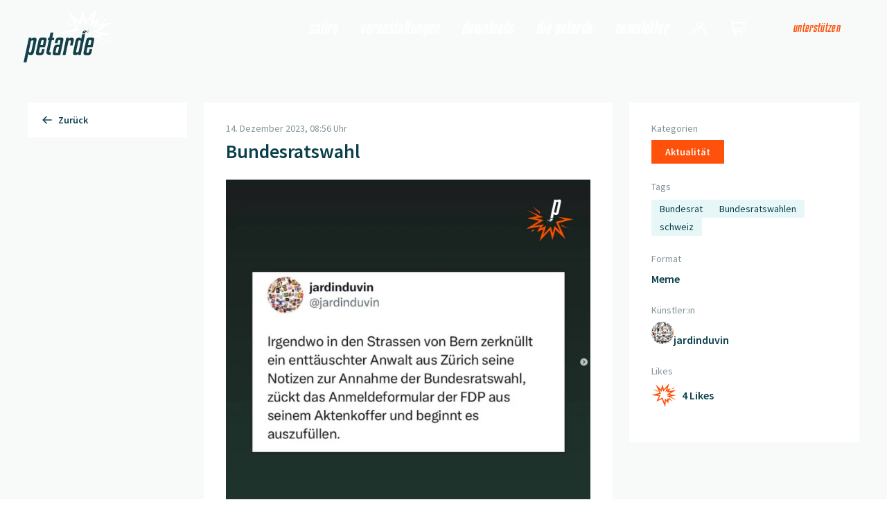

--- FILE ---
content_type: text/html; charset=utf-8
request_url: https://petarde.ch/news/bundesratswahl
body_size: 18429
content:
<!DOCTYPE html><html lang="de"><head><meta charSet="utf-8"/><meta name="robots" content="all"/><meta name="viewport" content="initial-scale=1.0, width=device-width"/><meta id="msapplication-TileColor" name="msapplication-TileColor" content="#FE510B"/><meta id="theme-color" name="theme-color" content="#FE510B"/><link rel="canonical" href="https://petarde.ch/news/bundesratswahl"/><title>Bundesratswahl</title><meta id="description" name="description" content="Die neue, unabhängige Satireplattform der Schweiz! Zensurfrei, branchenübergreifend und publikumsfinanziert, unabhängig von Investoren oder Medienkonzernen und mit einem revolutionären Bezahlmodell."/><meta id="og:type" property="og:type" content="website"/><meta id="og:url" property="og:url" content="https://petarde.ch/news/bundesratswahl"/><meta id="og:title" name="og:title" content="Bundesratswahl"/><meta id="og:description" name="og:description" content="Die neue, unabhängige Satireplattform der Schweiz! Zensurfrei, branchenübergreifend und publikumsfinanziert, unabhängig von Investoren oder Medienkonzernen und mit einem revolutionären Bezahlmodell."/><meta id="og:image" name="og:image" content="https://res.cloudinary.com/petarde/image/upload/l_watermarks:watermark-petarde-light,c_fit,w_0.13,fl_relative,g_north_east,x_30,y_30/petarde-cms/production/post-assets/bildschirmfoto-2023-12-14-um-08.54.54.png"/><meta id="twitter:image" name="twitter:image" content="https://res.cloudinary.com/petarde/image/upload/l_watermarks:watermark-petarde-light,c_fit,w_0.13,fl_relative,g_north_east,x_30,y_30/petarde-cms/production/post-assets/bildschirmfoto-2023-12-14-um-08.54.54.png"/><script type="application/ld+json">{"@context":"https://schema.org","@graph":[{"@type":"Organization","@id":"https://petarde.ch/#die-petarde","name":"Die Petarde"},{"@type":"WebPage","@id":"https://petarde.ch/news/bundesratswahl/#page","url":"https://petarde.ch/news/bundesratswahl","name":"Bundesratswahl","description":"Die neue, unabhängige Satireplattform der Schweiz! Zensurfrei, branchenübergreifend und publikumsfinanziert, unabhängig von Investoren oder Medienkonzernen und mit einem revolutionären Bezahlmodell.","inLanguage":"de-CH","dateModified":"2024-02-12 12:11:54","mainEntity":{"@id":"https://petarde.ch/#die-petarde"}},{"@type":"CreativeWork","@id":"https://petarde.ch/news/bundesratswahl/#creative-work","mainEntityOfPage":{"@id":"https://petarde.ch/news/bundesratswahl/#page"},"url":"https://petarde.ch/news/bundesratswahl","headline":"Bundesratswahl","image":"https://res.cloudinary.com/petarde/image/upload/l_watermarks:watermark-petarde-light,c_fit,w_0.13,fl_relative,g_north_east,x_30,y_30/petarde-cms/production/post-assets/bildschirmfoto-2023-12-14-um-08.54.54.png","author":{"@type":"Person","name":"jardinduvin","callSign":"jardinduvin","givenName":"jardinduvin","funder":{"@id":"https://petarde.ch/#die-petarde"},"memberOf":{"@id":"https://petarde.ch/#die-petarde"},"worksFor":{"@id":"https://petarde.ch/#die-petarde"}},"datePublished":"2023-12-14 08:56:55","funder":{"@id":"https://petarde.ch/#die-petarde"},"genre":"Satire","keywords":"Bundesrat, Bundesratswahlen, schweiz"}]}</script><meta name="next-head-count" content="15"/><link href="/fonts/fonts.css" rel="stylesheet"/><link rel="preconnect" href="https://cms.petarde.ch"/><link rel="preconnect" href="https://cdn.usefathom.com"/><link href="/fonts/KenyanCoffee/KenyanCoffeeRgIt.woff2" rel="preload" as="font" crossorigin="anonymous"/><link href="/fonts/SourceSansPro/SourceSansPro-Regular.woff2" rel="preload" as="font" crossorigin="anonymous"/><link href="/fonts/SourceSansPro/SourceSansPro-SemiBold.woff2" rel="preload" as="font" crossorigin="anonymous"/><link href="/fonts/SourceSansPro/SourceSansPro-Bold.woff2" rel="preload" as="font" crossorigin="anonymous"/><link rel="apple-touch-icon" sizes="180x180" href="/apple-touch-icon.png"/><link rel="icon" type="image/png" sizes="32x32" href="/favicon-32x32.png"/><link rel="icon" type="image/png" sizes="16x16" href="/favicon-16x16.png"/><link rel="manifest" href="/site.webmanifest"/><link rel="preload" href="/_next/static/css/cc8d00cfdfcb3287.css" as="style"/><link rel="stylesheet" href="/_next/static/css/cc8d00cfdfcb3287.css" data-n-g=""/><noscript data-n-css=""></noscript><script defer="" nomodule="" src="/_next/static/chunks/polyfills-c67a75d1b6f99dc8.js"></script><script defer="" src="/_next/static/chunks/108.9c6dba18f8030978.js"></script><script defer="" src="/_next/static/chunks/472.b08d669e39ddc543.js"></script><script src="/_next/static/chunks/webpack-3a9d52dfd8475805.js" defer=""></script><script src="/_next/static/chunks/framework-92592abdc759d62b.js" defer=""></script><script src="/_next/static/chunks/main-1ea1e37bc3ab45c1.js" defer=""></script><script src="/_next/static/chunks/pages/_app-17a14fdc83d97961.js" defer=""></script><script src="/_next/static/chunks/pages/%5B%5B...uri%5D%5D-ffc126123b509688.js" defer=""></script><script src="/_next/static/8gkkrT2kt2PI_MmUAkGti/_buildManifest.js" defer=""></script><script src="/_next/static/8gkkrT2kt2PI_MmUAkGti/_ssgManifest.js" defer=""></script><style id="__jsx-3493140684">#nprogress{pointer-events:none;}#nprogress .bar{background:#1D4ED8;position:fixed;z-index:9999;top:0;left:0;width:100%;height:3px;}#nprogress .peg{display:block;position:absolute;right:0px;width:100px;height:100%;box-shadow:0 0 10px #1D4ED8,0 0 5px #1D4ED8;opacity:1;-webkit-transform:rotate(3deg) translate(0px,-4px);-ms-transform:rotate(3deg) translate(0px,-4px);-webkit-transform:rotate(3deg) translate(0px,-4px);-ms-transform:rotate(3deg) translate(0px,-4px);transform:rotate(3deg) translate(0px,-4px);}#nprogress .spinner{display:block;position:fixed;z-index:1031;top:15px;right:15px;}#nprogress .spinner-icon{width:18px;height:18px;box-sizing:border-box;border:solid 2px transparent;border-top-color:#1D4ED8;border-left-color:#1D4ED8;border-radius:50%;-webkit-animation:nprogresss-spinner 400ms linear infinite;-webkit-animation:nprogress-spinner 400ms linear infinite;animation:nprogress-spinner 400ms linear infinite;}.nprogress-custom-parent{overflow:hidden;position:relative;}.nprogress-custom-parent #nprogress .spinner,.nprogress-custom-parent #nprogress .bar{position:absolute;}@-webkit-keyframes nprogress-spinner{0%{-webkit-transform:rotate(0deg);}100%{-webkit-transform:rotate(360deg);}}@-webkit-keyframes nprogress-spinner{0%{-webkit-transform:rotate(0deg);-ms-transform:rotate(0deg);transform:rotate(0deg);}100%{-webkit-transform:rotate(360deg);-ms-transform:rotate(360deg);transform:rotate(360deg);}}@keyframes nprogress-spinner{0%{-webkit-transform:rotate(0deg);-ms-transform:rotate(0deg);transform:rotate(0deg);}100%{-webkit-transform:rotate(360deg);-ms-transform:rotate(360deg);transform:rotate(360deg);}}</style></head><body class=""><div id="__next" data-reactroot=""><header class="fixed inset-x-0 top-0 isolate isolate flex w-full items-start z-20"><a href="/" class="relative z-10 -mt-px flex h-17 w-32 flex-shrink-0 items-center justify-center outline-none after:absolute after:inset-0 after:-z-1 after:-translate-x-[0.5rem] after:-skew-x-13 after:bg-red-500 focus-visible:ring lg:h-28 lg:w-52 lg:after:-translate-x-[0.8125rem]"><span class="sr-only">Zur Startseite</span><svg xmlns="http://www.w3.org/2000/svg" viewBox="0 0 150.721 92.484" class="-ml-2 w-20 text-white lg:-mt-2 lg:-ml-3 lg:w-32" aria-hidden="true"><g data-name="Group 3"><g fill="currentColor"><path data-name="Path 1" d="m125.386 0-20.052 21.685-4.636-18.952-5.926 19.5L76.006 4.394l13.4 30.394-28.642 7.492 29.493 4.313-13.379-5.052 17.025-4.315-8.251-19.041 10.662 11.044 3.808-13.709 3.555 12.694 14.471-15.868-5.585 17.011 10.03-4.841-5.588 7.761 19.041-3.047-18.818 11.142 15.909 3.848-14.884 1.786 30.561 13.581 1.9.763-21.9-12.26 20.126-4.158-23.481-4.6 25.262-15.662-27.231 4.43 6.5-10.18-11.843 4.7Z"></path><path data-name="Path 2" d="m70.238 24.382 13.535 7.346-1.134-2.641Z"></path><path data-name="Path 3" d="m141.262 17.371-7.8 4.857 5.436-.931Z"></path><path data-name="Path 4" d="m124.279 55.97.647-3.151 13.539 13.641Z"></path></g><g data-name="Group 2"><g data-name="Group 1" fill="#14404a"><path data-name="Path 5" d="M22.055 53.11a2.586 2.586 0 0 0-.874-2.238 5.362 5.362 0 0 0-3.015-.631 6.916 6.916 0 0 0-2.941.558 5.593 5.593 0 0 0-2.115 1.824l.486-2.14H8.977L0 92.484h4.959L8.1 77.856a2.955 2.955 0 0 0 1.239 1.484 5.064 5.064 0 0 0 2.561.51 9.365 9.365 0 0 0 2.431-.267 3.49 3.49 0 0 0 1.628-.949 5.343 5.343 0 0 0 1.094-1.823 20.972 20.972 0 0 0 .826-2.894l3.793-17.745a16.612 16.612 0 0 0 .389-3.063m-5.4 4.034-3.4 15.851a4.233 4.233 0 0 1-.827 1.945 2.455 2.455 0 0 1-1.749.485 1.755 1.755 0 0 1-1.9-1.507l3.792-17.7a3.75 3.75 0 0 1 1.045-1.093 2.486 2.486 0 0 1 1.435-.413 2.533 2.533 0 0 1 1.361.267 1.13 1.13 0 0 1 .389 1 6.331 6.331 0 0 1-.145 1.165"></path><path data-name="Path 6" d="m26.335 73.626 1.459-6.856h8.654l2.238-10.6a15.2 15.2 0 0 0 .436-3.161 2.368 2.368 0 0 0-1.313-2.48 12.736 12.736 0 0 0-4.376-.534 26.817 26.817 0 0 0-3.548.194 5.014 5.014 0 0 0-2.31.851 4.481 4.481 0 0 0-1.433 1.871 17.3 17.3 0 0 0-.972 3.258l-3.793 17.745a12.127 12.127 0 0 0-.316 1.7c-.048.485-.073.94-.073 1.361a2.442 2.442 0 0 0 1.362 2.553 13.626 13.626 0 0 0 4.668.558 23.811 23.811 0 0 0 3.354-.193 4.575 4.575 0 0 0 2.165-.851 4.7 4.7 0 0 0 1.385-1.872 17.444 17.444 0 0 0 .972-3.258l.924-4.229h-4.475l-.827 3.938a3.391 3.391 0 0 1-.778 1.824 2.884 2.884 0 0 1-1.8.412 3.5 3.5 0 0 1-1.386-.2.813.813 0 0 1-.413-.825 3.218 3.218 0 0 1 .049-.535q.047-.29.146-.68m3.6-17.065a3.35 3.35 0 0 1 .754-1.8 2.987 2.987 0 0 1 1.823-.391 3.342 3.342 0 0 1 1.36.2.83.83 0 0 1 .389.827 6.326 6.326 0 0 1-.146 1.167l-1.312 6.233H28.62Z"></path><path data-name="Path 7" d="M47.92 54.519h3.4l.875-4.036h-3.4l1.9-8.848h-4.959l-1.9 8.848h-1.8l-.875 4.036h1.8l-4.036 18.912a7.341 7.341 0 0 0-.194 1.12c-.033.358-.049.7-.049 1.02a3.506 3.506 0 0 0 1.361 3.063q1.361.973 4.667.973h1.264l.876-4.231h-.924a3.12 3.12 0 0 1-1.58-.291 1.219 1.219 0 0 1-.461-1.118 6.332 6.332 0 0 1 .145-1.167Z"></path><path data-name="Path 8" d="M67.633 54.446a8.493 8.493 0 0 0 .122-1.336 2.432 2.432 0 0 0-1.41-2.553 14.1 14.1 0 0 0-4.715-.558 23.31 23.31 0 0 0-3.307.194 4.578 4.578 0 0 0-2.163.851 4.687 4.687 0 0 0-1.386 1.871 17.37 17.37 0 0 0-.972 3.258l-.729 3.451h4.52l.584-2.869a4.354 4.354 0 0 1 .778-1.993 2.306 2.306 0 0 1 1.75-.534 3.382 3.382 0 0 1 1.41.218.906.906 0 0 1 .437.9 5.9 5.9 0 0 1-.194 1.409l-1.265 6.03a2.65 2.65 0 0 0-.948-.318 14.879 14.879 0 0 0-2.309-.12h-.923a5.13 5.13 0 0 0-3.7 1.216 7.209 7.209 0 0 0-1.8 3.841l-1.507 7.05a14.119 14.119 0 0 0-.389 2.772 3.211 3.211 0 0 0 .291 1.482 2.007 2.007 0 0 0 .924.874 4.65 4.65 0 0 0 1.628.413c.664.066 1.483.1 2.455.1q2.917 0 4.741-.12a17.188 17.188 0 0 0 2.8-.365l4.959-23.434q.194-.973.316-1.727m-9.31 21.465a3.938 3.938 0 0 1-.68.073c-.325.017-.843.024-1.556.024a2.673 2.673 0 0 1-1.313-.22.936.936 0 0 1-.34-.85 4.552 4.552 0 0 1 .072-.756c.05-.274.106-.591.172-.947l.973-4.57a10.606 10.606 0 0 1 .315-1.24 2.208 2.208 0 0 1 .438-.8 1.46 1.46 0 0 1 .7-.413 6.646 6.646 0 0 1 3.209.171Z"></path><path data-name="Path 9" d="M85.405 53.25a2.781 2.781 0 0 0-.875-2.358 4.656 4.656 0 0 0-2.771-.656 6.864 6.864 0 0 0-3.039.607 5.359 5.359 0 0 0-1.969 1.58l.437-1.945h-4.619l-6.175 29.124h4.959l4.911-23.289a2.814 2.814 0 0 1 2.528-1.6 2.586 2.586 0 0 1 1.337.243.973.973 0 0 1 .364.875v.438a1.313 1.313 0 0 1-.1.487l-1.409 6.659h4.478l1.556-7.243a15.088 15.088 0 0 0 .389-2.918"></path><path data-name="Path 10" d="M118.677 50.532a12.736 12.736 0 0 0-4.376-.534 26.81 26.81 0 0 0-3.548.194 5.011 5.011 0 0 0-2.31.851 4.484 4.484 0 0 0-1.434 1.871 17.235 17.235 0 0 0-.972 3.258l-3.793 17.745a12.169 12.169 0 0 0-.316 1.7c-.049.485-.073.94-.073 1.361a2.443 2.443 0 0 0 1.361 2.553 13.623 13.623 0 0 0 4.667.558 23.822 23.822 0 0 0 3.355-.193 4.571 4.571 0 0 0 2.164-.851 4.7 4.7 0 0 0 1.386-1.872 17.423 17.423 0 0 0 .972-3.258l.924-4.229h-4.473l-.827 3.938a3.378 3.378 0 0 1-.778 1.824 2.88 2.88 0 0 1-1.8.412 3.5 3.5 0 0 1-1.386-.2.812.812 0 0 1-.413-.825 3.219 3.219 0 0 1 .049-.535q.048-.29.146-.68l1.458-6.856h8.654l2.238-10.6a15.178 15.178 0 0 0 .436-3.161 2.368 2.368 0 0 0-1.313-2.48m-3.7 6.03-1.305 6.235h-4.18l1.312-6.223a3.343 3.343 0 0 1 .754-1.8 2.989 2.989 0 0 1 1.824-.391 3.344 3.344 0 0 1 1.361.2.831.831 0 0 1 .389.827 6.3 6.3 0 0 1-.145 1.167"></path><path data-name="Path 11" d="m99.597 44.291-1.632 7.99a3.077 3.077 0 0 0-1.239-1.505 4.745 4.745 0 0 0-2.5-.535 8.622 8.622 0 0 0-2.431.291 3.7 3.7 0 0 0-1.628.972 5.669 5.669 0 0 0-1.119 1.824 16.128 16.128 0 0 0-.8 2.845l-3.792 17.745a14.358 14.358 0 0 0-.438 3.063 2.539 2.539 0 0 0 .9 2.262 5.653 5.653 0 0 0 3.038.607 7.016 7.016 0 0 0 2.917-.535 5.783 5.783 0 0 0 2.139-1.8l-.438 2.091h4.619l7.361-35.315Zm-6.1 29.626a3.711 3.711 0 0 1-1.045 1.094 2.479 2.479 0 0 1-1.435.413 2.593 2.593 0 0 1-1.337-.242 1.1 1.1 0 0 1-.364-.972 6.418 6.418 0 0 1 .146-1.216l3.4-15.851a3.95 3.95 0 0 1 .778-1.943 2.454 2.454 0 0 1 1.751-.487 1.758 1.758 0 0 1 1.9 1.507Z"></path><path data-name="Path 12" d="M105.013 42.159a3.807 3.807 0 0 1 .28-.822l-3.275-2.517a6.108 6.108 0 0 0-1.429 1.816 7.013 7.013 0 0 0-.754 2.466h4.976s.1-.513.2-.943"></path><path data-name="Path 13" d="M106.567 40.231V38.36a3.544 3.544 0 0 0-3.909 0l3.09 2.346a2 2 0 0 1 .818-.469"></path><path data-name="Path 14" d="M110.055 38.904c-.01-.013-.02.03-.09.051a.088.088 0 0 1-.073-.026.192.192 0 0 1-.06-.108c-.018-.114.035-.177.013-.181s-.021.09-.071.151c-.025.031-.031.045-.131.051a.128.128 0 0 1-.115-.037c-.081-.077-.074-.144-.1-.139s.027.057.021.174c0 .058.009.054-.03.093a.083.083 0 0 1-.107.018c-.09-.045-.1-.077-.112-.061a1.467 1.467 0 0 1 .221.348 6.037 6.037 0 0 1-.049 1.072.423.423 0 0 1-.2.3.327.327 0 0 1-.344-.06 7.4 7.4 0 0 1-.934-1.085c-.272-.316-.464-.512-.71-.767v1.5c.6.1.845.374 1.376.919.323.331.569.293.754.208.593-.271.522-1.917.551-2.08s.206-.322.193-.339"></path><path data-name="Path 15" d="M109.469 39.283v.011l.009-.011Z"></path><path data-name="Path 16" d="M109.142 37.602a.206.206 0 1 1-.206-.206.205.205 0 0 1 .206.206"></path><path data-name="Path 17" d="M110.391 36.942a.3.3 0 1 1-.3-.3.3.3 0 0 1 .3.3"></path><path data-name="Path 18" d="M110.993 37.67a.144.144 0 1 1-.144-.145.144.144 0 0 1 .144.145"></path><path data-name="Path 19" d="M110.163 36.047a.179.179 0 1 1-.179-.179.179.179 0 0 1 .179.179"></path><path data-name="Path 20" d="M111.069 35.876a.2.2 0 1 1-.2-.2.2.2 0 0 1 .2.2"></path><path data-name="Path 21" d="M110.65 34.877a.125.125 0 1 1-.125-.126.125.125 0 0 1 .125.126"></path></g></g></g></svg></a><nav class="relative isolate z-10 flex h-14 flex-grow items-center justify-end gap-4 before:absolute before:inset-0 before:-right-8 before:-skew-x-13 before:bg-red-500 lg:h-20"><div class="w-full px-6 sm:px-10 z-10 h-full"><nav aria-label="Main" data-orientation="horizontal" class="hidden h-full w-full lg:block"><div class="flex h-full w-full justify-end"><div style="position:relative"><ul data-orientation="horizontal" class="flex h-full w-full items-center justify-end" dir="ltr"><li class="relative ml-8 hidden h-full items-center first:ml-0 lg:flex" style="opacity:0;transform:translateY(-20px) translateZ(0)"><a href="/" class="typo-600 -mx-1 px-1 text-white outline-none transition hover:text-white/90 focus:text-white/90 focus-visible:ring" data-radix-collection-item="">Satire</a></li><li class="relative ml-8 hidden h-full items-center first:ml-0 lg:flex" style="opacity:0;transform:translateY(-20px) translateZ(0)"><a href="/veranstaltungen" class="typo-600 -mx-1 px-1 text-white outline-none transition hover:text-white/90 focus:text-white/90 focus-visible:ring" data-radix-collection-item="">Veranstaltungen</a></li><li class="relative ml-8 hidden h-full items-center first:ml-0 lg:flex" style="opacity:0;transform:translateY(-20px) translateZ(0)"><a href="/profil/downloads" class="typo-600 -mx-1 px-1 text-white outline-none transition hover:text-white/90 focus:text-white/90 focus-visible:ring" data-radix-collection-item="">Downloads</a></li><li class="relative ml-8 hidden h-full items-center first:ml-0 lg:flex" style="opacity:0;transform:translateY(-20px) translateZ(0)"><button class="typo-600 -mx-1 px-1 text-white outline-none transition hover:text-white/90 focus:text-white/90 focus-visible:ring" id="-trigger-23412124-1020-46cd-a1d7-c5d01da1d3b9" data-state="closed" aria-expanded="false" aria-controls="-content-23412124-1020-46cd-a1d7-c5d01da1d3b9" data-radix-collection-item="" type="button">Die Petarde</button></li><li class="relative ml-8 hidden h-full items-center first:ml-0 lg:flex" style="opacity:0;transform:translateY(-20px) translateZ(0)"><a href="https://petarde.ch/newsletter" class="typo-600 -mx-1 px-1 text-white outline-none transition hover:text-white/90 focus:text-white/90 focus-visible:ring" data-radix-collection-item="">Newsletter</a></li><li class="ml-8" style="opacity:0;transform:translateY(-20px) translateZ(0)"><a href="/login" class="group text-white outline-none transition hover:text-white/90 focus:text-white/90" data-radix-collection-item=""><span class="sr-only">Login</span><svg xmlns="http://www.w3.org/2000/svg" viewBox="0 0 24 24" fill="currentColor" class="-mt-3 h-8 w-8" aria-hidden="true"><path d="M16.183 24.001a5.423 5.423 0 0 0 .059-.8 6.055 6.055 0 0 0-6.24-5.833 6.054 6.054 0 0 0-6.24 5.833 5.423 5.423 0 0 0 .059.8H2.449a7.037 7.037 0 0 1-.046-.8 7.276 7.276 0 0 1 5.664-6.956 3.592 3.592 0 0 1-1.665-3.032 3.6 3.6 0 0 1 3.6-3.6 3.6 3.6 0 0 1 3.6 3.6 3.592 3.592 0 0 1-1.665 3.032 7.276 7.276 0 0 1 5.665 6.956 7.036 7.036 0 0 1-.047.8ZM7.762 13.213a2.241 2.241 0 0 0 2.24 2.238 2.241 2.241 0 0 0 2.24-2.238 2.24 2.24 0 0 0-2.24-2.238 2.24 2.24 0 0 0-2.241 2.237Z"></path><g class="origin-center scale-0 opacity-0 transition-all duration-100 group-hover:scale-100 group-hover:opacity-100 group-focus:scale-100 group-focus:opacity-100"><path d="m23.97 7.247-9.869 1.018 2.141-8.266-5.872 6.6L8.72.825 6.912 6.774 1.14 1.286l4.113 9.359-5.259 2.179h3.638l3.005-1.506-2.259-5.373L7.431 9.1l1.124-4.048 1.506 3.738 3.785-4.652-1.111 5.355 6.347-.438-5.57 3.327 7.4.442.009-.116-3.925-.993Z"></path></g></svg></a></li><li class="ml-6" style="opacity:0;transform:translateY(-20px) translateZ(0)"><a href="https://petarde.myshopify.com/" class="group text-white outline-none transition hover:text-white/90 focus:text-white/90" data-radix-collection-item="" target="_blank" rel="noopener noreferrer"><span class="sr-only">Shop</span><svg xmlns="http://www.w3.org/2000/svg" viewBox="0 0 24 24" fill="currentColor" class="-mt-3 h-8 w-8" aria-hidden="true"><path d="M12.015 22.732a1.268 1.268 0 1 1 1.268 1.269 1.268 1.268 0 0 1-1.268-1.269Zm-6.726 0a1.268 1.268 0 1 1 1.268 1.269 1.268 1.268 0 0 1-1.268-1.269Zm-.528-2.011L2.432 9.744H.402L.148 8.601h3.363l.4 1.9 13.8.03-1.463 6.948-10.639 1.144.186.893h9.453l-.254 1.206Zm.587-3.327 9.907-1.06.942-4.56H4.175Z"></path><g class="origin-center scale-0 opacity-0 transition-all duration-100 group-hover:scale-100 group-hover:opacity-100 group-focus:scale-100 group-focus:opacity-100"><path d="m23.853 6.361-8.662.894L17.07 0l-5.154 5.8L10.468.732 8.879 5.951 3.813 1.134l3.61 8.214-4.616 1.912H6l2.638-1.321-1.983-4.716 2.68 2.77.986-3.553 1.322 3.281 3.322-4.083-.976 4.7 5.571-.385-4.889 2.92 6.5.388.008-.1-3.445-.872Z"></path></g></svg></a></li><li class="relative ml-8 hidden h-full items-center first:ml-0 lg:flex" style="opacity:0;transform:translateY(-20px) translateZ(0)"><a href="/unterstuetzen" data-radix-collection-item="" class="relative isolate inline-flex items-center justify-center px-7 py-2 outline-none transition-all before:absolute before:inset-0 before:-z-1 before:transition-all focus-visible:before:ring typo-500 px-5 py-1.5 text-base hover:translate-x-1 hover:before:-skew-x-13 focus-visible:translate-x-1 focus-visible:before:-skew-x-13 disabled:hover:translate-x-0 disabled:hover:before:skew-x-0 text-red-500 before:bg-white hover:before:bg-gray-50 focus-visible:before:bg-gray-50 disabled:opacity-60 disabled:hover:before:bg-white">Unterstützen</a></li></ul></div></div></nav><nav class="flex h-full w-full justify-end lg:hidden" aria-label="Main" data-orientation="horizontal"><div style="position:relative"><ul data-orientation="horizontal" class="flex h-full w-full items-center justify-end space-x-6" dir="ltr"><li style="opacity:0;transform:translateY(-20px) translateZ(0)"><a href="/login" class="group text-white outline-none transition hover:text-white/90 focus:text-white/90" data-radix-collection-item=""><span class="sr-only">Login</span><svg xmlns="http://www.w3.org/2000/svg" viewBox="0 0 24 24" fill="currentColor" class="-mt-3 h-8 w-8" aria-hidden="true"><path d="M16.183 24.001a5.423 5.423 0 0 0 .059-.8 6.055 6.055 0 0 0-6.24-5.833 6.054 6.054 0 0 0-6.24 5.833 5.423 5.423 0 0 0 .059.8H2.449a7.037 7.037 0 0 1-.046-.8 7.276 7.276 0 0 1 5.664-6.956 3.592 3.592 0 0 1-1.665-3.032 3.6 3.6 0 0 1 3.6-3.6 3.6 3.6 0 0 1 3.6 3.6 3.592 3.592 0 0 1-1.665 3.032 7.276 7.276 0 0 1 5.665 6.956 7.036 7.036 0 0 1-.047.8ZM7.762 13.213a2.241 2.241 0 0 0 2.24 2.238 2.241 2.241 0 0 0 2.24-2.238 2.24 2.24 0 0 0-2.24-2.238 2.24 2.24 0 0 0-2.241 2.237Z"></path><g class="origin-center scale-0 opacity-0 transition-all duration-100 group-hover:scale-100 group-hover:opacity-100 group-focus:scale-100 group-focus:opacity-100"><path d="m23.97 7.247-9.869 1.018 2.141-8.266-5.872 6.6L8.72.825 6.912 6.774 1.14 1.286l4.113 9.359-5.259 2.179h3.638l3.005-1.506-2.259-5.373L7.431 9.1l1.124-4.048 1.506 3.738 3.785-4.652-1.111 5.355 6.347-.438-5.57 3.327 7.4.442.009-.116-3.925-.993Z"></path></g></svg></a></li><li style="opacity:0;transform:translateY(-20px) translateZ(0)"><a href="https://petarde.myshopify.com/" class="group text-white outline-none transition hover:text-white/90 focus:text-white/90" data-radix-collection-item="" target="_blank" rel="noopener noreferrer"><span class="sr-only">Shop</span><svg xmlns="http://www.w3.org/2000/svg" viewBox="0 0 24 24" fill="currentColor" class="-mt-3 h-8 w-8" aria-hidden="true"><path d="M12.015 22.732a1.268 1.268 0 1 1 1.268 1.269 1.268 1.268 0 0 1-1.268-1.269Zm-6.726 0a1.268 1.268 0 1 1 1.268 1.269 1.268 1.268 0 0 1-1.268-1.269Zm-.528-2.011L2.432 9.744H.402L.148 8.601h3.363l.4 1.9 13.8.03-1.463 6.948-10.639 1.144.186.893h9.453l-.254 1.206Zm.587-3.327 9.907-1.06.942-4.56H4.175Z"></path><g class="origin-center scale-0 opacity-0 transition-all duration-100 group-hover:scale-100 group-hover:opacity-100 group-focus:scale-100 group-focus:opacity-100"><path d="m23.853 6.361-8.662.894L17.07 0l-5.154 5.8L10.468.732 8.879 5.951 3.813 1.134l3.61 8.214-4.616 1.912H6l2.638-1.321-1.983-4.716 2.68 2.77.986-3.553 1.322 3.281 3.322-4.083-.976 4.7 5.571-.385-4.889 2.92 6.5.388.008-.1-3.445-.872Z"></path></g></svg></a></li><li class="flex items-center"><button class="-m-1 p-1 text-white outline-none focus-visible:ring" style="opacity:0;transform:translateY(-20px) translateZ(0)"><span style="opacity:0"><span class="sr-only">Navigation öffnen</span><svg xmlns="http://www.w3.org/2000/svg" viewBox="0 0 24 24" class="h-5 w-5" aria-hidden="true"><path d="M0 21.669v-2.266h24v2.266Zm0-8.536v-2.267h24v2.267Zm0-8.537V2.33h24v2.267Z" fill="currentColor"></path></svg></span></button></li></ul></div></nav></div></nav></header><main class="min-h-screen bg-gray-50 pb-[calc(var(--footer-height)+theme(padding.20))] md:pb-[calc(var(--footer-height)+theme(padding.44))]"><div class="bg-white pt-h-logo md:bg-transparent"><div class="w-full px-6 sm:px-10 pt-9"><div class="mx-auto grid max-w-8xl gap-x-6 lg:grid-cols-[14.375rem,auto]"><aside class="row-span-full hidden lg:block"><div class="sticky top-[calc(var(--logo-height)+theme(spacing.9))]" style="opacity:0;transform:translateX(20px) translateY(0px) translateZ(0)"><a href="/" class="font-semibold outline-none ring-offset-2 transition hover:text-red-500 focus-visible:ring group inline-flex items-center justify-between typo-100 w-full !justify-start space-x-2 bg-white px-5 py-4"><svg xmlns="http://www.w3.org/2000/svg" viewBox="0 0 24 24" class="origin-left transition-transform group-hover:scale-x-125 group-disabled:group-hover:scale-x-100 translate-x-full rotate-180 h-4 w-4" aria-hidden="true"><g fill="currentColor"><path class="origin-right transition-transform group-hover:scale-x-[80%] group-disabled:group-hover:scale-x-100" d="m13.528 20.421-1.52-1.621 7.255-6.8-7.255-6.8 1.52-1.621 8.12 7.61a1.111 1.111 0 0 1 0 1.621Z"></path><path d="M20.7 13.111H2v-2.222h18.7Z"></path></g></svg><span>Zurück</span></a></div></aside><div class="grid gap-x-6 md:grid-cols-[1.5fr,1fr] xl:grid-cols-[auto,20.75rem]"><div class=""><article class="bg-white"><div><div class="pb-8 md:px-8 md:pt-7 md:pb-9"><div class="mb-8 flex items-center justify-between lg:hidden"><a href="/" class="font-semibold outline-none ring-offset-2 transition hover:text-red-500 focus-visible:ring group inline-flex items-center justify-between typo-100 space-x-2"><svg xmlns="http://www.w3.org/2000/svg" viewBox="0 0 24 24" class="origin-left transition-transform group-hover:scale-x-125 group-disabled:group-hover:scale-x-100 translate-x-full rotate-180 h-4 w-4" aria-hidden="true"><g fill="currentColor"><path class="origin-right transition-transform group-hover:scale-x-[80%] group-disabled:group-hover:scale-x-100" d="m13.528 20.421-1.52-1.621 7.255-6.8-7.255-6.8 1.52-1.621 8.12 7.61a1.111 1.111 0 0 1 0 1.621Z"></path><path d="M20.7 13.111H2v-2.222h18.7Z"></path></g></svg><span>Zurück</span></a><button aria-label="Like hinzufügen" class="inline-flex items-center space-x-2 group outline-none ring-offset-2 transition focus-visible:ring enabled:hover:text-red-500 disabled:cursor-default disabled:opacity-50 typo-300 whitespace-nowrap md:hidden"><span><svg xmlns="http://www.w3.org/2000/svg" viewBox="0 0 24 24" class="text-red-500 transition group-enabled:group-hover:scale-125 h-9 h-9" aria-hidden="true"><path d="M17.35 10.93 24 6.81l-7.24 1.18 1.7-2.66-3.1 1.23L17.28.55l-5.29 5.73-1.23-5.01-1.57 5.17-5.06-4.81 3.58 8.13L0 11.78l7.31 1.07-2.51 5.26 5.19-2.37 3.3 7.71.63-6.03 2.55 2.27-.17-2.83.79.45.36-1.38 2.72 2.01.18-.21-3.58-3.61-.39 1.61-1.34-.83.26 2.34-2.24-2.16-.38 4.14-2.05-5.02-3.85 1.95 1.46-3.26.44-.87-3.23-.5 3.78-.95-1.84-4.24 2.32 2.4.89-3.2.83 2.95 3.37-3.7-1.3 3.98 2.32-1.12-1.28 1.77 4.4-.7-4.4 2.61 3.59.86-3.48.42 8.15 3.63.48.19.12-.25-5.19-2.91 5.38-1.11-6.24-1.22z" fill="currentColor"></path><path d="m5.61 7.62-3.17-1.2-.12.25 3.76 2.04-.47-1.09zM22.06 4.36l-3.05 1.9 2.13-.36.92-1.54z" fill="currentColor"></path></svg></span><span>4 Likes</span></button></div><div class="space-y-5 md:space-y-6"><div class="space-y-5" style="opacity:0;transform:translateY(20px) translateZ(0)"><div class="space-y-2"><div style="opacity:0;transform:translateY(20px) translateZ(0)"><p title="Veröffentlichungsdatum" class="typo-100-regular text-gray-500"><time pubdate="pubdate" dateTime="2023-12-14 08:56:55">14. Dezember 2023, 08:56 Uhr</time></p></div><div style="opacity:0;transform:translateY(20px) translateZ(0)"><h1 class="typo-1100">Bundesratswahl</h1></div></div><div class="typo-200 inline-flex items-center space-x-3 md:hidden" style="opacity:0;transform:translateY(20px) translateZ(0)"><span class="inline-flex items-center justify-center overflow-hidden rounded-full bg-red-500 h-8 w-8"><img src="https://res.cloudinary.com/petarde/image/upload/q_auto,f_auto,ar_1,c_lfill,g_auto/petarde-cms/production/user-assets/jdv-color.jpg" srcSet="https://res.cloudinary.com/petarde/image/upload/w_1536,q_auto,f_auto,h_1536,c_lfill,g_auto/petarde-cms/production/user-assets/jdv-color.jpg 1536w,https://res.cloudinary.com/petarde/image/upload/w_1280,q_auto,f_auto,h_1280,c_lfill,g_auto/petarde-cms/production/user-assets/jdv-color.jpg 1280w,https://res.cloudinary.com/petarde/image/upload/w_1024,q_auto,f_auto,h_1024,c_lfill,g_auto/petarde-cms/production/user-assets/jdv-color.jpg 1024w,https://res.cloudinary.com/petarde/image/upload/w_768,q_auto,f_auto,h_768,c_lfill,g_auto/petarde-cms/production/user-assets/jdv-color.jpg 768w,https://res.cloudinary.com/petarde/image/upload/w_640,q_auto,f_auto,h_640,c_lfill,g_auto/petarde-cms/production/user-assets/jdv-color.jpg 640w,https://res.cloudinary.com/petarde/image/upload/w_450,q_auto,f_auto,h_450,c_lfill,g_auto/petarde-cms/production/user-assets/jdv-color.jpg 450w,https://res.cloudinary.com/petarde/image/upload/w_200,q_auto,f_auto,h_200,c_lfill,g_auto/petarde-cms/production/user-assets/jdv-color.jpg 200w,https://res.cloudinary.com/petarde/image/upload/w_100,q_auto,f_auto,h_100,c_lfill,g_auto/petarde-cms/production/user-assets/jdv-color.jpg 100w,https://res.cloudinary.com/petarde/image/upload/w_50,q_auto,f_auto,h_50,c_lfill,g_auto/petarde-cms/production/user-assets/jdv-color.jpg 50w,https://res.cloudinary.com/petarde/image/upload/e_blur:2000,f_auto,q_auto:eco,w_300,z_1.1,ar_1,c_lfill,g_auto/petarde-cms/production/user-assets/jdv-color.jpg 32w" sizes="1px" width="1536" height="1536" loading="lazy" class="h-full w-full object-cover"/></span><span>jardinduvin</span></div></div><div class="space-y-8"><div class="space-y-6" style="opacity:0;transform:translateY(20px) translateZ(0)"><div style="opacity:0;transform:translateY(20px) translateZ(0)"><figure class="space-y-1.5"><div class="group relative bg-white w-full"><img src="https://res.cloudinary.com/petarde/image/upload/q_auto,f_auto,ar_1,c_lfill,g_auto/l_watermarks:watermark-petarde-light,c_fit,w_0.13,fl_relative,g_north_east,x_30,y_30/petarde-cms/production/post-assets/bildschirmfoto-2023-12-14-um-08.54.54.png" srcSet="https://res.cloudinary.com/petarde/image/upload/w_1536,q_auto,f_auto,h_1536,c_lfill,g_auto/l_watermarks:watermark-petarde-light,c_fit,w_0.13,fl_relative,g_north_east,x_30,y_30/petarde-cms/production/post-assets/bildschirmfoto-2023-12-14-um-08.54.54.png 1536w,https://res.cloudinary.com/petarde/image/upload/w_1280,q_auto,f_auto,h_1280,c_lfill,g_auto/l_watermarks:watermark-petarde-light,c_fit,w_0.13,fl_relative,g_north_east,x_30,y_30/petarde-cms/production/post-assets/bildschirmfoto-2023-12-14-um-08.54.54.png 1280w,https://res.cloudinary.com/petarde/image/upload/w_1024,q_auto,f_auto,h_1024,c_lfill,g_auto/l_watermarks:watermark-petarde-light,c_fit,w_0.13,fl_relative,g_north_east,x_30,y_30/petarde-cms/production/post-assets/bildschirmfoto-2023-12-14-um-08.54.54.png 1024w,https://res.cloudinary.com/petarde/image/upload/w_768,q_auto,f_auto,h_768,c_lfill,g_auto/l_watermarks:watermark-petarde-light,c_fit,w_0.13,fl_relative,g_north_east,x_30,y_30/petarde-cms/production/post-assets/bildschirmfoto-2023-12-14-um-08.54.54.png 768w,https://res.cloudinary.com/petarde/image/upload/w_640,q_auto,f_auto,h_640,c_lfill,g_auto/l_watermarks:watermark-petarde-light,c_fit,w_0.13,fl_relative,g_north_east,x_30,y_30/petarde-cms/production/post-assets/bildschirmfoto-2023-12-14-um-08.54.54.png 640w,https://res.cloudinary.com/petarde/image/upload/w_450,q_auto,f_auto,h_450,c_lfill,g_auto/l_watermarks:watermark-petarde-light,c_fit,w_0.13,fl_relative,g_north_east,x_30,y_30/petarde-cms/production/post-assets/bildschirmfoto-2023-12-14-um-08.54.54.png 450w,https://res.cloudinary.com/petarde/image/upload/w_200,q_auto,f_auto,h_200,c_lfill,g_auto/l_watermarks:watermark-petarde-light,c_fit,w_0.13,fl_relative,g_north_east,x_30,y_30/petarde-cms/production/post-assets/bildschirmfoto-2023-12-14-um-08.54.54.png 200w,https://res.cloudinary.com/petarde/image/upload/w_100,q_auto,f_auto,h_100,c_lfill,g_auto/l_watermarks:watermark-petarde-light,c_fit,w_0.13,fl_relative,g_north_east,x_30,y_30/petarde-cms/production/post-assets/bildschirmfoto-2023-12-14-um-08.54.54.png 100w,https://res.cloudinary.com/petarde/image/upload/w_50,q_auto,f_auto,h_50,c_lfill,g_auto/l_watermarks:watermark-petarde-light,c_fit,w_0.13,fl_relative,g_north_east,x_30,y_30/petarde-cms/production/post-assets/bildschirmfoto-2023-12-14-um-08.54.54.png 50w,https://res.cloudinary.com/petarde/image/upload/e_blur:2000,f_auto,q_auto:eco,w_300,z_1.1,ar_1,c_lfill,g_auto/l_watermarks:watermark-petarde-light,c_fit,w_0.13,fl_relative,g_north_east,x_30,y_30/petarde-cms/production/post-assets/bildschirmfoto-2023-12-14-um-08.54.54.png 32w" alt="Memes von Jardinduvin zur Bundesratswahl 23" sizes="(min-width: 768px) 50vw, 100vw" width="1536" height="1536" loading="eager" class="w-full object-contain aspect-[auto_16/9] h-full max-h-[calc(100vh-var(--header-height))] md:max-h-[calc(100vh-var(--header-height)-3rem)]"/></div><figcaption class="typo-100-regular mt-1 text-xs">© Copyright by <!-- -->jardinduvin</figcaption></figure></div><div style="opacity:0;transform:translateY(20px) translateZ(0)"><figure class="space-y-1.5"><div class="group relative bg-white w-full"><img src="https://res.cloudinary.com/petarde/image/upload/q_auto,f_auto,ar_1.0008453085376163,c_lfill,g_auto/l_watermarks:watermark-petarde-light,c_fit,w_0.13,fl_relative,g_north_east,x_30,y_30/petarde-cms/production/post-assets/bildschirmfoto-2023-12-14-um-08.55.32.png" srcSet="https://res.cloudinary.com/petarde/image/upload/w_1536,q_auto,f_auto,h_1535,c_lfill,g_auto/l_watermarks:watermark-petarde-light,c_fit,w_0.13,fl_relative,g_north_east,x_30,y_30/petarde-cms/production/post-assets/bildschirmfoto-2023-12-14-um-08.55.32.png 1536w,https://res.cloudinary.com/petarde/image/upload/w_1280,q_auto,f_auto,h_1279,c_lfill,g_auto/l_watermarks:watermark-petarde-light,c_fit,w_0.13,fl_relative,g_north_east,x_30,y_30/petarde-cms/production/post-assets/bildschirmfoto-2023-12-14-um-08.55.32.png 1280w,https://res.cloudinary.com/petarde/image/upload/w_1024,q_auto,f_auto,h_1023,c_lfill,g_auto/l_watermarks:watermark-petarde-light,c_fit,w_0.13,fl_relative,g_north_east,x_30,y_30/petarde-cms/production/post-assets/bildschirmfoto-2023-12-14-um-08.55.32.png 1024w,https://res.cloudinary.com/petarde/image/upload/w_768,q_auto,f_auto,h_767,c_lfill,g_auto/l_watermarks:watermark-petarde-light,c_fit,w_0.13,fl_relative,g_north_east,x_30,y_30/petarde-cms/production/post-assets/bildschirmfoto-2023-12-14-um-08.55.32.png 768w,https://res.cloudinary.com/petarde/image/upload/w_640,q_auto,f_auto,h_639,c_lfill,g_auto/l_watermarks:watermark-petarde-light,c_fit,w_0.13,fl_relative,g_north_east,x_30,y_30/petarde-cms/production/post-assets/bildschirmfoto-2023-12-14-um-08.55.32.png 640w,https://res.cloudinary.com/petarde/image/upload/w_450,q_auto,f_auto,h_450,c_lfill,g_auto/l_watermarks:watermark-petarde-light,c_fit,w_0.13,fl_relative,g_north_east,x_30,y_30/petarde-cms/production/post-assets/bildschirmfoto-2023-12-14-um-08.55.32.png 450w,https://res.cloudinary.com/petarde/image/upload/w_200,q_auto,f_auto,h_200,c_lfill,g_auto/l_watermarks:watermark-petarde-light,c_fit,w_0.13,fl_relative,g_north_east,x_30,y_30/petarde-cms/production/post-assets/bildschirmfoto-2023-12-14-um-08.55.32.png 200w,https://res.cloudinary.com/petarde/image/upload/w_100,q_auto,f_auto,h_100,c_lfill,g_auto/l_watermarks:watermark-petarde-light,c_fit,w_0.13,fl_relative,g_north_east,x_30,y_30/petarde-cms/production/post-assets/bildschirmfoto-2023-12-14-um-08.55.32.png 100w,https://res.cloudinary.com/petarde/image/upload/w_50,q_auto,f_auto,h_50,c_lfill,g_auto/l_watermarks:watermark-petarde-light,c_fit,w_0.13,fl_relative,g_north_east,x_30,y_30/petarde-cms/production/post-assets/bildschirmfoto-2023-12-14-um-08.55.32.png 50w,https://res.cloudinary.com/petarde/image/upload/e_blur:2000,f_auto,q_auto:eco,w_300,z_1.1,ar_1.0008453085376163,c_lfill,g_auto/l_watermarks:watermark-petarde-light,c_fit,w_0.13,fl_relative,g_north_east,x_30,y_30/petarde-cms/production/post-assets/bildschirmfoto-2023-12-14-um-08.55.32.png 32w" alt="Memes von Jardinduvin zur Bundesratswahl 23" sizes="(min-width: 768px) 50vw, 100vw" width="1536" height="1534.7027027027025" loading="eager" class="w-full object-contain aspect-[auto_16/9] h-full max-h-[calc(100vh-var(--header-height))] md:max-h-[calc(100vh-var(--header-height)-3rem)]"/></div><figcaption class="typo-100-regular mt-1 text-xs">© Copyright by <!-- -->jardinduvin</figcaption></figure></div><div style="opacity:0;transform:translateY(20px) translateZ(0)"><figure class="space-y-1.5"><div class="group relative bg-white w-full"><img src="https://res.cloudinary.com/petarde/image/upload/q_auto,f_auto,ar_1.0016934801016089,c_lfill,g_auto/l_watermarks:watermark-petarde-light,c_fit,w_0.13,fl_relative,g_north_east,x_30,y_30/petarde-cms/production/post-assets/bildschirmfoto-2023-12-14-um-08.55.49.png" srcSet="https://res.cloudinary.com/petarde/image/upload/w_1536,q_auto,f_auto,h_1533,c_lfill,g_auto/l_watermarks:watermark-petarde-light,c_fit,w_0.13,fl_relative,g_north_east,x_30,y_30/petarde-cms/production/post-assets/bildschirmfoto-2023-12-14-um-08.55.49.png 1536w,https://res.cloudinary.com/petarde/image/upload/w_1280,q_auto,f_auto,h_1278,c_lfill,g_auto/l_watermarks:watermark-petarde-light,c_fit,w_0.13,fl_relative,g_north_east,x_30,y_30/petarde-cms/production/post-assets/bildschirmfoto-2023-12-14-um-08.55.49.png 1280w,https://res.cloudinary.com/petarde/image/upload/w_1024,q_auto,f_auto,h_1022,c_lfill,g_auto/l_watermarks:watermark-petarde-light,c_fit,w_0.13,fl_relative,g_north_east,x_30,y_30/petarde-cms/production/post-assets/bildschirmfoto-2023-12-14-um-08.55.49.png 1024w,https://res.cloudinary.com/petarde/image/upload/w_768,q_auto,f_auto,h_767,c_lfill,g_auto/l_watermarks:watermark-petarde-light,c_fit,w_0.13,fl_relative,g_north_east,x_30,y_30/petarde-cms/production/post-assets/bildschirmfoto-2023-12-14-um-08.55.49.png 768w,https://res.cloudinary.com/petarde/image/upload/w_640,q_auto,f_auto,h_639,c_lfill,g_auto/l_watermarks:watermark-petarde-light,c_fit,w_0.13,fl_relative,g_north_east,x_30,y_30/petarde-cms/production/post-assets/bildschirmfoto-2023-12-14-um-08.55.49.png 640w,https://res.cloudinary.com/petarde/image/upload/w_450,q_auto,f_auto,h_449,c_lfill,g_auto/l_watermarks:watermark-petarde-light,c_fit,w_0.13,fl_relative,g_north_east,x_30,y_30/petarde-cms/production/post-assets/bildschirmfoto-2023-12-14-um-08.55.49.png 450w,https://res.cloudinary.com/petarde/image/upload/w_200,q_auto,f_auto,h_200,c_lfill,g_auto/l_watermarks:watermark-petarde-light,c_fit,w_0.13,fl_relative,g_north_east,x_30,y_30/petarde-cms/production/post-assets/bildschirmfoto-2023-12-14-um-08.55.49.png 200w,https://res.cloudinary.com/petarde/image/upload/w_100,q_auto,f_auto,h_100,c_lfill,g_auto/l_watermarks:watermark-petarde-light,c_fit,w_0.13,fl_relative,g_north_east,x_30,y_30/petarde-cms/production/post-assets/bildschirmfoto-2023-12-14-um-08.55.49.png 100w,https://res.cloudinary.com/petarde/image/upload/w_50,q_auto,f_auto,h_50,c_lfill,g_auto/l_watermarks:watermark-petarde-light,c_fit,w_0.13,fl_relative,g_north_east,x_30,y_30/petarde-cms/production/post-assets/bildschirmfoto-2023-12-14-um-08.55.49.png 50w,https://res.cloudinary.com/petarde/image/upload/e_blur:2000,f_auto,q_auto:eco,w_300,z_1.1,ar_1.0016934801016089,c_lfill,g_auto/l_watermarks:watermark-petarde-light,c_fit,w_0.13,fl_relative,g_north_east,x_30,y_30/petarde-cms/production/post-assets/bildschirmfoto-2023-12-14-um-08.55.49.png 32w" alt="Memes von Jardinduvin zur Bundesratswahl 23" sizes="(min-width: 768px) 50vw, 100vw" width="1536" height="1533.4032121724429" loading="lazy" class="w-full object-contain aspect-[auto_16/9] h-full max-h-[calc(100vh-var(--header-height))] md:max-h-[calc(100vh-var(--header-height)-3rem)]"/></div><figcaption class="typo-100-regular mt-1 text-xs">© Copyright by <!-- -->jardinduvin</figcaption></figure></div><div style="opacity:0;transform:translateY(20px) translateZ(0)"><figure class="space-y-1.5"><div class="group relative bg-white w-full"><img src="https://res.cloudinary.com/petarde/image/upload/q_auto,f_auto,ar_0.9991554054054054,c_lfill,g_auto/l_watermarks:watermark-petarde-light,c_fit,w_0.13,fl_relative,g_north_east,x_30,y_30/petarde-cms/production/post-assets/bildschirmfoto-2023-12-14-um-08.56.04.png" srcSet="https://res.cloudinary.com/petarde/image/upload/w_1536,q_auto,f_auto,h_1537,c_lfill,g_auto/l_watermarks:watermark-petarde-light,c_fit,w_0.13,fl_relative,g_north_east,x_30,y_30/petarde-cms/production/post-assets/bildschirmfoto-2023-12-14-um-08.56.04.png 1536w,https://res.cloudinary.com/petarde/image/upload/w_1280,q_auto,f_auto,h_1281,c_lfill,g_auto/l_watermarks:watermark-petarde-light,c_fit,w_0.13,fl_relative,g_north_east,x_30,y_30/petarde-cms/production/post-assets/bildschirmfoto-2023-12-14-um-08.56.04.png 1280w,https://res.cloudinary.com/petarde/image/upload/w_1024,q_auto,f_auto,h_1025,c_lfill,g_auto/l_watermarks:watermark-petarde-light,c_fit,w_0.13,fl_relative,g_north_east,x_30,y_30/petarde-cms/production/post-assets/bildschirmfoto-2023-12-14-um-08.56.04.png 1024w,https://res.cloudinary.com/petarde/image/upload/w_768,q_auto,f_auto,h_769,c_lfill,g_auto/l_watermarks:watermark-petarde-light,c_fit,w_0.13,fl_relative,g_north_east,x_30,y_30/petarde-cms/production/post-assets/bildschirmfoto-2023-12-14-um-08.56.04.png 768w,https://res.cloudinary.com/petarde/image/upload/w_640,q_auto,f_auto,h_641,c_lfill,g_auto/l_watermarks:watermark-petarde-light,c_fit,w_0.13,fl_relative,g_north_east,x_30,y_30/petarde-cms/production/post-assets/bildschirmfoto-2023-12-14-um-08.56.04.png 640w,https://res.cloudinary.com/petarde/image/upload/w_450,q_auto,f_auto,h_450,c_lfill,g_auto/l_watermarks:watermark-petarde-light,c_fit,w_0.13,fl_relative,g_north_east,x_30,y_30/petarde-cms/production/post-assets/bildschirmfoto-2023-12-14-um-08.56.04.png 450w,https://res.cloudinary.com/petarde/image/upload/w_200,q_auto,f_auto,h_200,c_lfill,g_auto/l_watermarks:watermark-petarde-light,c_fit,w_0.13,fl_relative,g_north_east,x_30,y_30/petarde-cms/production/post-assets/bildschirmfoto-2023-12-14-um-08.56.04.png 200w,https://res.cloudinary.com/petarde/image/upload/w_100,q_auto,f_auto,h_100,c_lfill,g_auto/l_watermarks:watermark-petarde-light,c_fit,w_0.13,fl_relative,g_north_east,x_30,y_30/petarde-cms/production/post-assets/bildschirmfoto-2023-12-14-um-08.56.04.png 100w,https://res.cloudinary.com/petarde/image/upload/w_50,q_auto,f_auto,h_50,c_lfill,g_auto/l_watermarks:watermark-petarde-light,c_fit,w_0.13,fl_relative,g_north_east,x_30,y_30/petarde-cms/production/post-assets/bildschirmfoto-2023-12-14-um-08.56.04.png 50w,https://res.cloudinary.com/petarde/image/upload/e_blur:2000,f_auto,q_auto:eco,w_300,z_1.1,ar_0.9991554054054054,c_lfill,g_auto/l_watermarks:watermark-petarde-light,c_fit,w_0.13,fl_relative,g_north_east,x_30,y_30/petarde-cms/production/post-assets/bildschirmfoto-2023-12-14-um-08.56.04.png 32w" alt="Memes von Jardinduvin zur Bundesratswahl 23" sizes="(min-width: 768px) 50vw, 100vw" width="1536" height="1537.2983939137787" loading="lazy" class="w-full object-contain aspect-[auto_16/9] h-full max-h-[calc(100vh-var(--header-height))] md:max-h-[calc(100vh-var(--header-height)-3rem)]"/></div><figcaption class="typo-100-regular mt-1 text-xs">© Copyright by <!-- -->jardinduvin</figcaption></figure></div><div style="opacity:0;transform:translateY(20px) translateZ(0)"><figure class="space-y-1.5"><div class="group relative bg-white w-full"><img src="https://res.cloudinary.com/petarde/image/upload/q_auto,f_auto,ar_0.9991546914623838,c_lfill,g_auto/l_watermarks:watermark-petarde-light,c_fit,w_0.13,fl_relative,g_north_east,x_30,y_30/petarde-cms/production/post-assets/bildschirmfoto-2023-12-14-um-08.56.21.png" srcSet="https://res.cloudinary.com/petarde/image/upload/w_1536,q_auto,f_auto,h_1537,c_lfill,g_auto/l_watermarks:watermark-petarde-light,c_fit,w_0.13,fl_relative,g_north_east,x_30,y_30/petarde-cms/production/post-assets/bildschirmfoto-2023-12-14-um-08.56.21.png 1536w,https://res.cloudinary.com/petarde/image/upload/w_1280,q_auto,f_auto,h_1281,c_lfill,g_auto/l_watermarks:watermark-petarde-light,c_fit,w_0.13,fl_relative,g_north_east,x_30,y_30/petarde-cms/production/post-assets/bildschirmfoto-2023-12-14-um-08.56.21.png 1280w,https://res.cloudinary.com/petarde/image/upload/w_1024,q_auto,f_auto,h_1025,c_lfill,g_auto/l_watermarks:watermark-petarde-light,c_fit,w_0.13,fl_relative,g_north_east,x_30,y_30/petarde-cms/production/post-assets/bildschirmfoto-2023-12-14-um-08.56.21.png 1024w,https://res.cloudinary.com/petarde/image/upload/w_768,q_auto,f_auto,h_769,c_lfill,g_auto/l_watermarks:watermark-petarde-light,c_fit,w_0.13,fl_relative,g_north_east,x_30,y_30/petarde-cms/production/post-assets/bildschirmfoto-2023-12-14-um-08.56.21.png 768w,https://res.cloudinary.com/petarde/image/upload/w_640,q_auto,f_auto,h_641,c_lfill,g_auto/l_watermarks:watermark-petarde-light,c_fit,w_0.13,fl_relative,g_north_east,x_30,y_30/petarde-cms/production/post-assets/bildschirmfoto-2023-12-14-um-08.56.21.png 640w,https://res.cloudinary.com/petarde/image/upload/w_450,q_auto,f_auto,h_450,c_lfill,g_auto/l_watermarks:watermark-petarde-light,c_fit,w_0.13,fl_relative,g_north_east,x_30,y_30/petarde-cms/production/post-assets/bildschirmfoto-2023-12-14-um-08.56.21.png 450w,https://res.cloudinary.com/petarde/image/upload/w_200,q_auto,f_auto,h_200,c_lfill,g_auto/l_watermarks:watermark-petarde-light,c_fit,w_0.13,fl_relative,g_north_east,x_30,y_30/petarde-cms/production/post-assets/bildschirmfoto-2023-12-14-um-08.56.21.png 200w,https://res.cloudinary.com/petarde/image/upload/w_100,q_auto,f_auto,h_100,c_lfill,g_auto/l_watermarks:watermark-petarde-light,c_fit,w_0.13,fl_relative,g_north_east,x_30,y_30/petarde-cms/production/post-assets/bildschirmfoto-2023-12-14-um-08.56.21.png 100w,https://res.cloudinary.com/petarde/image/upload/w_50,q_auto,f_auto,h_50,c_lfill,g_auto/l_watermarks:watermark-petarde-light,c_fit,w_0.13,fl_relative,g_north_east,x_30,y_30/petarde-cms/production/post-assets/bildschirmfoto-2023-12-14-um-08.56.21.png 50w,https://res.cloudinary.com/petarde/image/upload/e_blur:2000,f_auto,q_auto:eco,w_300,z_1.1,ar_0.9991546914623838,c_lfill,g_auto/l_watermarks:watermark-petarde-light,c_fit,w_0.13,fl_relative,g_north_east,x_30,y_30/petarde-cms/production/post-assets/bildschirmfoto-2023-12-14-um-08.56.21.png 32w" alt="Memes von Jardinduvin zur Bundesratswahl 23" sizes="(min-width: 768px) 50vw, 100vw" width="1536" height="1537.2994923857868" loading="lazy" class="w-full object-contain aspect-[auto_16/9] h-full max-h-[calc(100vh-var(--header-height))] md:max-h-[calc(100vh-var(--header-height)-3rem)]"/></div><figcaption class="typo-100-regular mt-1 text-xs">© Copyright by <!-- -->jardinduvin</figcaption></figure></div></div><div class="space-y-6 md:hidden"><div style="opacity:0;transform:translateY(20px) translateZ(0)"><dl class="space-y-2"><dt id="categories-mobile" class="typo-100-regular"><div style="opacity:0;transform:translateY(20px) translateZ(0)">Kategorien</div></dt><dd><ul aria-labelledby="categories-mobile" class="inline-flex flex-wrap items-center gap-x-3.5 gap-y-3"><li><div style="opacity:0;transform:translateY(20px) translateZ(0)"><a href="/?category=aktualitaet" class="typo-100 inline-block bg-red-500 px-5 py-2 text-white outline-none transition hover:bg-red-600 focus-visible:ring">Aktualität</a></div></li></ul></dd></dl></div><div style="opacity:0;transform:translateY(20px) translateZ(0)"><dl class="space-y-2.5"><dt id="tags-mobile" class="typo-100-regular"><div style="opacity:0;transform:translateY(20px) translateZ(0)">Tags</div></dt><dd><ul aria-labelledby="tags-mobile" class="inline-flex flex-wrap items-center gap-x-2.5 gap-y-2"><li><div style="opacity:0;transform:translateY(20px) translateZ(0)"><a href="/?tags=%5B%22bundesrat%22%5D" class="typo-100-regular inline-block bg-blue-200 px-3 py-1 text-blue-900 outline-none transition hover:bg-blue-300 focus-visible:ring">Bundesrat</a></div></li><li><div style="opacity:0;transform:translateY(20px) translateZ(0)"><a href="/?tags=%5B%22bundesratswahlen%22%5D" class="typo-100-regular inline-block bg-blue-200 px-3 py-1 text-blue-900 outline-none transition hover:bg-blue-300 focus-visible:ring">Bundesratswahlen</a></div></li><li><div style="opacity:0;transform:translateY(20px) translateZ(0)"><a href="/?tags=%5B%22schweiz%22%5D" class="typo-100-regular inline-block bg-blue-200 px-3 py-1 text-blue-900 outline-none transition hover:bg-blue-300 focus-visible:ring">schweiz</a></div></li></ul></dd></dl></div></div></div></div></div><div><hr class="-mx-6 border-t-2 border-gray-100 sm:-mx-10 md:mx-0"/><div class="flex items-center justify-between py-6 md:px-8" style="opacity:0;transform:translateY(20px) translateZ(0)"><div><div style="opacity:0;transform:translateY(20px) translateZ(0)"><button type="button" class="relative typo-100-regular" tabindex="-1">Beitrag teilen<span class="absolute bottom-0 left-1/2 w-[12ch] -translate-x-1/2 text-center text-xs text-blue-900 opacity-0" style="transform:translateX(-50%) translateY(-100%) translateZ(0)">Link kopiert</span></button></div></div><div class="flex items-center gap-x-5 xs:gap-x-7"><div class="flex items-center justify-center" style="opacity:0;transform:translateY(20px) translateZ(0)"><a href="https://www.facebook.com/sharer/sharer.php?u=https%3A%2F%2Fpetarde.ch%2Fnews%2Fbundesratswahl" class="outline-none ring-offset-2 transition hover:text-red-500 focus-visible:ring" target="_blank" rel="noopener noreferrer"><span class="sr-only">Auf Facebook teilen</span><svg xmlns="http://www.w3.org/2000/svg" viewBox="0 0 24 24" class="h-5 w-5" aria-hidden="true"><path d="M13.25 8.875v-2.5a1.25 1.25 0 0 1 1.25-1.25h1.25V2h-2.5A3.75 3.75 0 0 0 9.5 5.75v3.125H7V12h2.5v10h3.75V12h2.5L17 8.875Z" fill="currentColor"></path></svg></a></div><div class="flex items-center justify-center" style="opacity:0;transform:translateY(20px) translateZ(0)"><a href="https://twitter.com/share?url=https%3A%2F%2Fpetarde.ch%2Fnews%2Fbundesratswahl" class="outline-none ring-offset-2 transition hover:text-red-500 focus-visible:ring" target="_blank" rel="noopener noreferrer"><span class="sr-only">Auf Twitter teilen</span><svg xmlns="http://www.w3.org/2000/svg" viewBox="0 0 24 24" class="h-5 w-5" aria-hidden="true"><path d="M22 5.799a8.548 8.548 0 0 1-2.362.648 4.077 4.077 0 0 0 1.8-2.266 8.194 8.194 0 0 1-2.6.993 4.1 4.1 0 0 0-7.093 2.8 4.222 4.222 0 0 0 .095.935A11.606 11.606 0 0 1 3.389 4.62a4.1 4.1 0 0 0 1.26 5.48A4.049 4.049 0 0 1 2.8 9.598v.045a4.119 4.119 0 0 0 3.285 4.032 4.092 4.092 0 0 1-1.075.135 3.625 3.625 0 0 1-.776-.07 4.139 4.139 0 0 0 3.831 2.856 8.239 8.239 0 0 1-5.084 1.745A7.679 7.679 0 0 1 2 18.285a11.543 11.543 0 0 0 6.29 1.84A11.59 11.59 0 0 0 19.96 8.458c0-.181-.006-.356-.015-.53A8.179 8.179 0 0 0 22 5.799Z" fill="currentColor"></path></svg></a></div><div class="flex items-center justify-center" style="opacity:0;transform:translateY(20px) translateZ(0)"><a href="https://wa.me/?text=https%3A%2F%2Fpetarde.ch%2Fnews%2Fbundesratswahl" class="outline-none ring-offset-2 transition hover:text-red-500 focus-visible:ring" target="_blank" rel="noopener noreferrer"><span class="sr-only">Auf Whatsapp teilen</span><svg version="1.1" viewBox="0 0 1200 1200" xmlns="http://www.w3.org/2000/svg" class="h-5 w-5" aria-hidden="true"><g><path d="m479.95 435.77-53.184 27.441c12.75 37.246 28.828 68.766 44.633 94.273l41.906-57.871z" fill="currentColor"></path><path d="m637.59 720.93c26.961 17.156 58.266 33.637 92.699 45.73l27.422-53.129-63.852-33.355z" fill="currentColor"></path><path d="m614.14 181.96c-230.51 0-418.04 187.54-418.04 418.04 0 70.527 17.914 140.04 51.883 201.64l-78.73 190.48c-2.7383 6.6172-1.4609 14.203 3.2734 19.566 3.6094 4.0977 8.7578 6.3477 14.062 6.3477 1.6484 0 3.3203-0.21484 4.9492-0.66406l209.93-57.488c64.285 38.07 137.63 58.152 212.68 58.152 230.5 0 418.04-187.53 418.04-418.04 0-230.52-187.55-418.03-418.05-418.03zm185.46 532.2-43.305 83.898c-3.2891 6.3672-9.7969 10.152-16.66 10.152-1.8203 0-3.6562-0.26172-5.4766-0.81641-127.29-38.859-215.97-133.39-225.61-143.97-8.9609-7.9688-83.719-77.195-122.46-204.09-2.6445-8.6641 1.2852-17.98 9.3359-22.133l83.906-43.293c9.1602-4.7344 20.438-1.1719 25.211 7.9766l47.363 90.656c3.3008 6.3008 2.7383 13.922-1.4258 19.68l-56.633 78.207c22.238 29.664 39.816 45.168 40.172 45.488 0.30078 0.25391 0.51562 0.57031 0.78906 0.83594 0.30078 0.28906 0.64844 0.52344 0.92969 0.84375 0.46875 0.52344 26.203 28.949 69.086 60.777l76.445-55.359c5.7578-4.1719 13.379-4.7148 19.68-1.4336l90.664 47.371c9.1484 4.7656 12.711 16.047 7.9844 25.215z" fill="currentColor"></path></g></svg></a></div><div class="flex items-center justify-center" style="opacity:0;transform:translateY(20px) translateZ(0)"><button type="button" class="relative outline-none ring-offset-2 transition hover:text-red-500 focus-visible:ring"><span class="sr-only">Teilen</span><svg xmlns="http://www.w3.org/2000/svg" viewBox="0 0 24 24" class="h-4 w-4" aria-hidden="true"><path d="m23.03 11.541-9.192-8.733v4.9C5.259 8.936 2.195 15.064.969 21.192c3.064-4.29 6.741-6.251 12.869-6.251v5.025Z" fill="currentColor"></path></svg><span class="absolute bottom-0 left-1/2 w-[12ch] -translate-x-1/2 text-center text-xs text-blue-900 opacity-0" style="transform:translateX(-50%) translateY(-100%) translateZ(0)">Link kopiert</span></button></div></div></div></div></div></article><section class="hidden pt-14 lg:block"><div class="mx-auto max-w-6xl space-y-5 md:space-y-7"><div style="opacity:0;transform:translateY(20px) translateZ(0)"><h2 class="typo-400 md:typo-1000">Weitere Beiträge</h2></div><div class="space-y-10"><div class="grid grid-cols-1 gap-4 md:gap-5 sm:grid-cols-2 lg:grid-cols-1 xl:grid-cols-2"><div style="opacity:0;transform:translateY(20px) translateZ(0)"><article class="flex flex-col bg-white transition-all md:shadow-md hover:md:shadow-lg"><a tabindex="-1" class="peer relative grow outline-none after:pointer-events-none after:absolute after:inset-0 after:z-1 after:bg-radial-gradient after:opacity-0 after:transition hover:after:opacity-[0.1]" href="https://petarde.ch/news/shortlist-swiss-cartoon-award"><span class="sr-only">Beitrag &quot;<!-- -->Shortlist Swiss Cartoon Award<!-- -->&quot; öffnen</span><div class="flex h-full items-start justify-center"><div class="swiper" style="width:0px;height:undefinedpx;flex-grow:1"><div class="swiper-wrapper"><div class="swiper-slide"><div class="relative isolate flex aspect-video items-center justify-center bg-white flex w-full items-center justify-center h-full"><div style="width:100%;height:100%"></div><div tabindex="-1" role="button" aria-label="Play Video" class="absolute inset-0 z-10 focus-visible:ring-4 focus-visible:ring-inset"></div></div></div></div><div class="swiper-pagination"></div><div class="swiper-button-prev"><svg xmlns="http://www.w3.org/2000/svg" viewBox="0 0 24 24" fill="currentColor" aria-label="Zurück" class="h-4 w-4 rotate-180 md:h-5 md:w-5"><path d="M19.057 12 8.575 24l-1.633-1.427L16.177 12 6.942 1.427 8.575 0Z"></path></svg></div><div class="swiper-button-next"><svg xmlns="http://www.w3.org/2000/svg" viewBox="0 0 24 24" fill="currentColor" aria-label="Weiter" class="h-4 w-4 md:h-5 md:w-5"><path d="M19.057 12 8.575 24l-1.633-1.427L16.177 12 6.942 1.427 8.575 0Z"></path></svg></div></div></div></a><div class="shrink-0 pl-4 pr-6 pb-4 pt-3 flex items-end space-x-6"><a href="/news/shortlist-swiss-cartoon-award" class="block space-y-1 outline-none ring-offset-2 focus-visible:ring transition hover:text-red-500 [.peer:hover+*_&amp;]:text-red-500 flex-grow"><p title="Veröffentlichungsdatum" class="text-gray-500 typo-100-regular text-xs"><time pubdate="pubdate" dateTime="2025-12-11 00:52:33">11. Dezember 2025, 00:52 Uhr</time></p><p class="line-clamp-2 typo-200 md:typo-300">Shortlist Swiss Cartoon Award</p></a><div class="flex items-center justify-between space-x-6"><div class="flex items-center space-x-6"><button type="button" class="relative typo-200 items-center space-x-2 outline-none ring-offset-2 transition hover:text-red-500 focus-visible:ring hidden"><svg xmlns="http://www.w3.org/2000/svg" viewBox="0 0 24 24" class="h-5 w-5" aria-hidden="true"><path d="m23.03 11.541-9.192-8.733v4.9C5.259 8.936 2.195 15.064.969 21.192c3.064-4.29 6.741-6.251 12.869-6.251v5.025Z" fill="currentColor"></path></svg><span>Share</span><span class="absolute bottom-0 left-1/2 w-[12ch] -translate-x-1/2 text-center text-xs text-blue-900 opacity-0" style="transform:translateX(-50%) translateY(-100%) translateZ(0)">Link kopiert</span></button><button aria-label="Like hinzufügen" class="inline-flex items-center space-x-2 group outline-none ring-offset-2 transition focus-visible:ring enabled:hover:text-red-500 disabled:cursor-default disabled:opacity-50 whitespace-nowrap typo-100"><span><svg xmlns="http://www.w3.org/2000/svg" viewBox="0 0 24 24" class="text-red-500 transition group-enabled:group-hover:scale-125 h-8 h-8" aria-hidden="true"><path d="M17.35 10.93 24 6.81l-7.24 1.18 1.7-2.66-3.1 1.23L17.28.55l-5.29 5.73-1.23-5.01-1.57 5.17-5.06-4.81 3.58 8.13L0 11.78l7.31 1.07-2.51 5.26 5.19-2.37 3.3 7.71.63-6.03 2.55 2.27-.17-2.83.79.45.36-1.38 2.72 2.01.18-.21-3.58-3.61-.39 1.61-1.34-.83.26 2.34-2.24-2.16-.38 4.14-2.05-5.02-3.85 1.95 1.46-3.26.44-.87-3.23-.5 3.78-.95-1.84-4.24 2.32 2.4.89-3.2.83 2.95 3.37-3.7-1.3 3.98 2.32-1.12-1.28 1.77 4.4-.7-4.4 2.61 3.59.86-3.48.42 8.15 3.63.48.19.12-.25-5.19-2.91 5.38-1.11-6.24-1.22z" fill="currentColor"></path><path d="m5.61 7.62-3.17-1.2-.12.25 3.76 2.04-.47-1.09zM22.06 4.36l-3.05 1.9 2.13-.36.92-1.54z" fill="currentColor"></path></svg></span><span><span>1</span></span></button></div></div></div></article></div><div style="opacity:0;transform:translateY(20px) translateZ(0)"><article class="flex flex-col bg-white transition-all md:shadow-md hover:md:shadow-lg"><a tabindex="-1" class="peer relative grow outline-none after:pointer-events-none after:absolute after:inset-0 after:z-1 after:bg-radial-gradient after:opacity-0 after:transition hover:after:opacity-[0.1]" href="https://petarde.ch/news/sichere-wahl"><span class="sr-only">Beitrag &quot;<!-- -->Sichere Wahl<!-- -->&quot; öffnen</span><div class="flex h-full items-start justify-center"><div class="swiper" style="width:0px;height:undefinedpx;flex-grow:1"><div class="swiper-wrapper"><div class="swiper-slide"><div class="group relative bg-white flex w-full items-center justify-center h-full"><img src="https://res.cloudinary.com/petarde/image/upload/q_auto,f_auto,ar_1.0349104271933853,c_lfill,g_auto/l_watermarks:watermark-petarde-normal,c_fit,w_0.13,fl_relative,g_south_west,x_30,y_30/petarde-cms/production/post-assets/sicherer.jpg" srcSet="https://res.cloudinary.com/petarde/image/upload/w_1536,q_auto,f_auto,h_1484,c_lfill,g_auto/l_watermarks:watermark-petarde-normal,c_fit,w_0.13,fl_relative,g_south_west,x_30,y_30/petarde-cms/production/post-assets/sicherer.jpg 1536w,https://res.cloudinary.com/petarde/image/upload/w_1280,q_auto,f_auto,h_1237,c_lfill,g_auto/l_watermarks:watermark-petarde-normal,c_fit,w_0.13,fl_relative,g_south_west,x_30,y_30/petarde-cms/production/post-assets/sicherer.jpg 1280w,https://res.cloudinary.com/petarde/image/upload/w_1024,q_auto,f_auto,h_989,c_lfill,g_auto/l_watermarks:watermark-petarde-normal,c_fit,w_0.13,fl_relative,g_south_west,x_30,y_30/petarde-cms/production/post-assets/sicherer.jpg 1024w,https://res.cloudinary.com/petarde/image/upload/w_768,q_auto,f_auto,h_742,c_lfill,g_auto/l_watermarks:watermark-petarde-normal,c_fit,w_0.13,fl_relative,g_south_west,x_30,y_30/petarde-cms/production/post-assets/sicherer.jpg 768w,https://res.cloudinary.com/petarde/image/upload/w_640,q_auto,f_auto,h_618,c_lfill,g_auto/l_watermarks:watermark-petarde-normal,c_fit,w_0.13,fl_relative,g_south_west,x_30,y_30/petarde-cms/production/post-assets/sicherer.jpg 640w,https://res.cloudinary.com/petarde/image/upload/w_450,q_auto,f_auto,h_435,c_lfill,g_auto/l_watermarks:watermark-petarde-normal,c_fit,w_0.13,fl_relative,g_south_west,x_30,y_30/petarde-cms/production/post-assets/sicherer.jpg 450w,https://res.cloudinary.com/petarde/image/upload/w_200,q_auto,f_auto,h_193,c_lfill,g_auto/l_watermarks:watermark-petarde-normal,c_fit,w_0.13,fl_relative,g_south_west,x_30,y_30/petarde-cms/production/post-assets/sicherer.jpg 200w,https://res.cloudinary.com/petarde/image/upload/w_100,q_auto,f_auto,h_97,c_lfill,g_auto/l_watermarks:watermark-petarde-normal,c_fit,w_0.13,fl_relative,g_south_west,x_30,y_30/petarde-cms/production/post-assets/sicherer.jpg 100w,https://res.cloudinary.com/petarde/image/upload/w_50,q_auto,f_auto,h_48,c_lfill,g_auto/l_watermarks:watermark-petarde-normal,c_fit,w_0.13,fl_relative,g_south_west,x_30,y_30/petarde-cms/production/post-assets/sicherer.jpg 50w,https://res.cloudinary.com/petarde/image/upload/e_blur:2000,f_auto,q_auto:eco,w_300,z_1.1,ar_1.0349104271933853,c_lfill,g_auto/l_watermarks:watermark-petarde-normal,c_fit,w_0.13,fl_relative,g_south_west,x_30,y_30/petarde-cms/production/post-assets/sicherer.jpg 32w" sizes="(min-width: 768px) 50vw, 100vw" width="1536" height="1484.1864181091878" loading="lazy" class="w-full object-contain aspect-[auto_16/9] h-full max-h-[calc(100vh-var(--header-height))] md:max-h-[calc(100vh-var(--header-height)-3rem)]"/></div></div></div><div class="swiper-pagination"></div><div class="swiper-button-prev"><svg xmlns="http://www.w3.org/2000/svg" viewBox="0 0 24 24" fill="currentColor" aria-label="Zurück" class="h-4 w-4 rotate-180 md:h-5 md:w-5"><path d="M19.057 12 8.575 24l-1.633-1.427L16.177 12 6.942 1.427 8.575 0Z"></path></svg></div><div class="swiper-button-next"><svg xmlns="http://www.w3.org/2000/svg" viewBox="0 0 24 24" fill="currentColor" aria-label="Weiter" class="h-4 w-4 md:h-5 md:w-5"><path d="M19.057 12 8.575 24l-1.633-1.427L16.177 12 6.942 1.427 8.575 0Z"></path></svg></div></div></div></a><div class="shrink-0 pl-4 pr-6 pb-4 pt-3 flex items-end space-x-6"><a href="/news/sichere-wahl" class="block space-y-1 outline-none ring-offset-2 focus-visible:ring transition hover:text-red-500 [.peer:hover+*_&amp;]:text-red-500 flex-grow"><p title="Veröffentlichungsdatum" class="text-gray-500 typo-100-regular text-xs"><time pubdate="pubdate" dateTime="2025-12-10 23:03:44">10. Dezember 2025, 23:03 Uhr</time></p><p class="line-clamp-2 typo-200 md:typo-300">Sichere Wahl</p></a><div class="flex items-center justify-between space-x-6"><div class="flex items-center space-x-6"><button type="button" class="relative typo-200 items-center space-x-2 outline-none ring-offset-2 transition hover:text-red-500 focus-visible:ring hidden"><svg xmlns="http://www.w3.org/2000/svg" viewBox="0 0 24 24" class="h-5 w-5" aria-hidden="true"><path d="m23.03 11.541-9.192-8.733v4.9C5.259 8.936 2.195 15.064.969 21.192c3.064-4.29 6.741-6.251 12.869-6.251v5.025Z" fill="currentColor"></path></svg><span>Share</span><span class="absolute bottom-0 left-1/2 w-[12ch] -translate-x-1/2 text-center text-xs text-blue-900 opacity-0" style="transform:translateX(-50%) translateY(-100%) translateZ(0)">Link kopiert</span></button><button aria-label="Like hinzufügen" class="inline-flex items-center space-x-2 group outline-none ring-offset-2 transition focus-visible:ring enabled:hover:text-red-500 disabled:cursor-default disabled:opacity-50 whitespace-nowrap typo-100"><span><svg xmlns="http://www.w3.org/2000/svg" viewBox="0 0 24 24" class="text-red-500 transition group-enabled:group-hover:scale-125 h-8 h-8" aria-hidden="true"><path d="M17.35 10.93 24 6.81l-7.24 1.18 1.7-2.66-3.1 1.23L17.28.55l-5.29 5.73-1.23-5.01-1.57 5.17-5.06-4.81 3.58 8.13L0 11.78l7.31 1.07-2.51 5.26 5.19-2.37 3.3 7.71.63-6.03 2.55 2.27-.17-2.83.79.45.36-1.38 2.72 2.01.18-.21-3.58-3.61-.39 1.61-1.34-.83.26 2.34-2.24-2.16-.38 4.14-2.05-5.02-3.85 1.95 1.46-3.26.44-.87-3.23-.5 3.78-.95-1.84-4.24 2.32 2.4.89-3.2.83 2.95 3.37-3.7-1.3 3.98 2.32-1.12-1.28 1.77 4.4-.7-4.4 2.61 3.59.86-3.48.42 8.15 3.63.48.19.12-.25-5.19-2.91 5.38-1.11-6.24-1.22z" fill="currentColor"></path><path d="m5.61 7.62-3.17-1.2-.12.25 3.76 2.04-.47-1.09zM22.06 4.36l-3.05 1.9 2.13-.36.92-1.54z" fill="currentColor"></path></svg></span><span><span>1</span></span></button></div></div></div></article></div><div style="opacity:0;transform:translateY(20px) translateZ(0)"><article class="flex flex-col bg-white transition-all md:shadow-md hover:md:shadow-lg"><a tabindex="-1" class="peer relative grow outline-none after:pointer-events-none after:absolute after:inset-0 after:z-1 after:bg-radial-gradient after:opacity-0 after:transition hover:after:opacity-[0.1]" href="https://petarde.ch/news/chlausomat"><span class="sr-only">Beitrag &quot;<!-- -->Chlausomat<!-- -->&quot; öffnen</span><div class="flex h-full items-start justify-center"><div class="swiper" style="width:0px;height:undefinedpx;flex-grow:1"><div class="swiper-wrapper"><div class="swiper-slide"><div class="group relative bg-white flex w-full items-center justify-center h-full"><img src="https://res.cloudinary.com/petarde/image/upload/q_auto,f_auto,ar_0.9510985116938342,c_lfill,g_auto/l_watermarks:watermark-petarde-normal,c_fit,w_0.13,fl_relative,g_north_east,x_30,y_30/petarde-cms/production/post-assets/ldb_comic_1293.jpg" srcSet="https://res.cloudinary.com/petarde/image/upload/w_1536,q_auto,f_auto,h_1615,c_lfill,g_auto/l_watermarks:watermark-petarde-normal,c_fit,w_0.13,fl_relative,g_north_east,x_30,y_30/petarde-cms/production/post-assets/ldb_comic_1293.jpg 1536w,https://res.cloudinary.com/petarde/image/upload/w_1280,q_auto,f_auto,h_1346,c_lfill,g_auto/l_watermarks:watermark-petarde-normal,c_fit,w_0.13,fl_relative,g_north_east,x_30,y_30/petarde-cms/production/post-assets/ldb_comic_1293.jpg 1280w,https://res.cloudinary.com/petarde/image/upload/w_1024,q_auto,f_auto,h_1077,c_lfill,g_auto/l_watermarks:watermark-petarde-normal,c_fit,w_0.13,fl_relative,g_north_east,x_30,y_30/petarde-cms/production/post-assets/ldb_comic_1293.jpg 1024w,https://res.cloudinary.com/petarde/image/upload/w_768,q_auto,f_auto,h_807,c_lfill,g_auto/l_watermarks:watermark-petarde-normal,c_fit,w_0.13,fl_relative,g_north_east,x_30,y_30/petarde-cms/production/post-assets/ldb_comic_1293.jpg 768w,https://res.cloudinary.com/petarde/image/upload/w_640,q_auto,f_auto,h_673,c_lfill,g_auto/l_watermarks:watermark-petarde-normal,c_fit,w_0.13,fl_relative,g_north_east,x_30,y_30/petarde-cms/production/post-assets/ldb_comic_1293.jpg 640w,https://res.cloudinary.com/petarde/image/upload/w_450,q_auto,f_auto,h_473,c_lfill,g_auto/l_watermarks:watermark-petarde-normal,c_fit,w_0.13,fl_relative,g_north_east,x_30,y_30/petarde-cms/production/post-assets/ldb_comic_1293.jpg 450w,https://res.cloudinary.com/petarde/image/upload/w_200,q_auto,f_auto,h_210,c_lfill,g_auto/l_watermarks:watermark-petarde-normal,c_fit,w_0.13,fl_relative,g_north_east,x_30,y_30/petarde-cms/production/post-assets/ldb_comic_1293.jpg 200w,https://res.cloudinary.com/petarde/image/upload/w_100,q_auto,f_auto,h_105,c_lfill,g_auto/l_watermarks:watermark-petarde-normal,c_fit,w_0.13,fl_relative,g_north_east,x_30,y_30/petarde-cms/production/post-assets/ldb_comic_1293.jpg 100w,https://res.cloudinary.com/petarde/image/upload/w_50,q_auto,f_auto,h_53,c_lfill,g_auto/l_watermarks:watermark-petarde-normal,c_fit,w_0.13,fl_relative,g_north_east,x_30,y_30/petarde-cms/production/post-assets/ldb_comic_1293.jpg 50w,https://res.cloudinary.com/petarde/image/upload/e_blur:2000,f_auto,q_auto:eco,w_300,z_1.1,ar_0.9510985116938342,c_lfill,g_auto/l_watermarks:watermark-petarde-normal,c_fit,w_0.13,fl_relative,g_north_east,x_30,y_30/petarde-cms/production/post-assets/ldb_comic_1293.jpg 32w" sizes="(min-width: 768px) 50vw, 100vw" width="1536" height="1614.9746646795827" loading="lazy" class="w-full object-contain aspect-[auto_16/9] h-full max-h-[calc(100vh-var(--header-height))] md:max-h-[calc(100vh-var(--header-height)-3rem)]"/></div></div></div><div class="swiper-pagination"></div><div class="swiper-button-prev"><svg xmlns="http://www.w3.org/2000/svg" viewBox="0 0 24 24" fill="currentColor" aria-label="Zurück" class="h-4 w-4 rotate-180 md:h-5 md:w-5"><path d="M19.057 12 8.575 24l-1.633-1.427L16.177 12 6.942 1.427 8.575 0Z"></path></svg></div><div class="swiper-button-next"><svg xmlns="http://www.w3.org/2000/svg" viewBox="0 0 24 24" fill="currentColor" aria-label="Weiter" class="h-4 w-4 md:h-5 md:w-5"><path d="M19.057 12 8.575 24l-1.633-1.427L16.177 12 6.942 1.427 8.575 0Z"></path></svg></div></div></div></a><div class="shrink-0 pl-4 pr-6 pb-4 pt-3 flex items-end space-x-6"><a href="/news/chlausomat" class="block space-y-1 outline-none ring-offset-2 focus-visible:ring transition hover:text-red-500 [.peer:hover+*_&amp;]:text-red-500 flex-grow"><p title="Veröffentlichungsdatum" class="text-gray-500 typo-100-regular text-xs"><time pubdate="pubdate" dateTime="2025-12-06 08:56:00">6. Dezember 2025, 08:56 Uhr</time></p><p class="line-clamp-2 typo-200 md:typo-300">Chlausomat</p></a><div class="flex items-center justify-between space-x-6"><div class="flex items-center space-x-6"><button type="button" class="relative typo-200 items-center space-x-2 outline-none ring-offset-2 transition hover:text-red-500 focus-visible:ring hidden"><svg xmlns="http://www.w3.org/2000/svg" viewBox="0 0 24 24" class="h-5 w-5" aria-hidden="true"><path d="m23.03 11.541-9.192-8.733v4.9C5.259 8.936 2.195 15.064.969 21.192c3.064-4.29 6.741-6.251 12.869-6.251v5.025Z" fill="currentColor"></path></svg><span>Share</span><span class="absolute bottom-0 left-1/2 w-[12ch] -translate-x-1/2 text-center text-xs text-blue-900 opacity-0" style="transform:translateX(-50%) translateY(-100%) translateZ(0)">Link kopiert</span></button><button aria-label="Like hinzufügen" class="inline-flex items-center space-x-2 group outline-none ring-offset-2 transition focus-visible:ring enabled:hover:text-red-500 disabled:cursor-default disabled:opacity-50 whitespace-nowrap typo-100"><span><svg xmlns="http://www.w3.org/2000/svg" viewBox="0 0 24 24" class="text-red-500 transition group-enabled:group-hover:scale-125 h-8 h-8" aria-hidden="true"><path d="M17.35 10.93 24 6.81l-7.24 1.18 1.7-2.66-3.1 1.23L17.28.55l-5.29 5.73-1.23-5.01-1.57 5.17-5.06-4.81 3.58 8.13L0 11.78l7.31 1.07-2.51 5.26 5.19-2.37 3.3 7.71.63-6.03 2.55 2.27-.17-2.83.79.45.36-1.38 2.72 2.01.18-.21-3.58-3.61-.39 1.61-1.34-.83.26 2.34-2.24-2.16-.38 4.14-2.05-5.02-3.85 1.95 1.46-3.26.44-.87-3.23-.5 3.78-.95-1.84-4.24 2.32 2.4.89-3.2.83 2.95 3.37-3.7-1.3 3.98 2.32-1.12-1.28 1.77 4.4-.7-4.4 2.61 3.59.86-3.48.42 8.15 3.63.48.19.12-.25-5.19-2.91 5.38-1.11-6.24-1.22z" fill="currentColor"></path><path d="m5.61 7.62-3.17-1.2-.12.25 3.76 2.04-.47-1.09zM22.06 4.36l-3.05 1.9 2.13-.36.92-1.54z" fill="currentColor"></path></svg></span><span><span>1</span></span></button></div></div></div></article></div><div style="opacity:0;transform:translateY(20px) translateZ(0)"><article class="flex flex-col bg-white transition-all md:shadow-md hover:md:shadow-lg"><a tabindex="-1" class="peer relative grow outline-none after:pointer-events-none after:absolute after:inset-0 after:z-1 after:bg-radial-gradient after:opacity-0 after:transition hover:after:opacity-[0.1]" href="https://petarde.ch/news/update-einer-legende"><span class="sr-only">Beitrag &quot;<!-- -->Update einer Legende<!-- -->&quot; öffnen</span><div class="flex h-full items-start justify-center"><div class="swiper" style="width:0px;height:undefinedpx;flex-grow:1"><div class="swiper-wrapper"><div class="swiper-slide"><div class="group relative bg-white flex w-full items-center justify-center h-full"><img src="https://res.cloudinary.com/petarde/image/upload/q_auto,f_auto,ar_1.2494567579313343,c_lfill,g_auto/l_watermarks:watermark-petarde-normal,c_fit,w_0.13,fl_relative,g_south_west,x_30,y_30/petarde-cms/production/post-assets/oger/walterli.jpg" srcSet="https://res.cloudinary.com/petarde/image/upload/w_1536,q_auto,f_auto,h_1229,c_lfill,g_auto/l_watermarks:watermark-petarde-normal,c_fit,w_0.13,fl_relative,g_south_west,x_30,y_30/petarde-cms/production/post-assets/oger/walterli.jpg 1536w,https://res.cloudinary.com/petarde/image/upload/w_1280,q_auto,f_auto,h_1024,c_lfill,g_auto/l_watermarks:watermark-petarde-normal,c_fit,w_0.13,fl_relative,g_south_west,x_30,y_30/petarde-cms/production/post-assets/oger/walterli.jpg 1280w,https://res.cloudinary.com/petarde/image/upload/w_1024,q_auto,f_auto,h_820,c_lfill,g_auto/l_watermarks:watermark-petarde-normal,c_fit,w_0.13,fl_relative,g_south_west,x_30,y_30/petarde-cms/production/post-assets/oger/walterli.jpg 1024w,https://res.cloudinary.com/petarde/image/upload/w_768,q_auto,f_auto,h_615,c_lfill,g_auto/l_watermarks:watermark-petarde-normal,c_fit,w_0.13,fl_relative,g_south_west,x_30,y_30/petarde-cms/production/post-assets/oger/walterli.jpg 768w,https://res.cloudinary.com/petarde/image/upload/w_640,q_auto,f_auto,h_512,c_lfill,g_auto/l_watermarks:watermark-petarde-normal,c_fit,w_0.13,fl_relative,g_south_west,x_30,y_30/petarde-cms/production/post-assets/oger/walterli.jpg 640w,https://res.cloudinary.com/petarde/image/upload/w_450,q_auto,f_auto,h_360,c_lfill,g_auto/l_watermarks:watermark-petarde-normal,c_fit,w_0.13,fl_relative,g_south_west,x_30,y_30/petarde-cms/production/post-assets/oger/walterli.jpg 450w,https://res.cloudinary.com/petarde/image/upload/w_200,q_auto,f_auto,h_160,c_lfill,g_auto/l_watermarks:watermark-petarde-normal,c_fit,w_0.13,fl_relative,g_south_west,x_30,y_30/petarde-cms/production/post-assets/oger/walterli.jpg 200w,https://res.cloudinary.com/petarde/image/upload/w_100,q_auto,f_auto,h_80,c_lfill,g_auto/l_watermarks:watermark-petarde-normal,c_fit,w_0.13,fl_relative,g_south_west,x_30,y_30/petarde-cms/production/post-assets/oger/walterli.jpg 100w,https://res.cloudinary.com/petarde/image/upload/w_50,q_auto,f_auto,h_40,c_lfill,g_auto/l_watermarks:watermark-petarde-normal,c_fit,w_0.13,fl_relative,g_south_west,x_30,y_30/petarde-cms/production/post-assets/oger/walterli.jpg 50w,https://res.cloudinary.com/petarde/image/upload/e_blur:2000,f_auto,q_auto:eco,w_300,z_1.1,ar_1.2494567579313343,c_lfill,g_auto/l_watermarks:watermark-petarde-normal,c_fit,w_0.13,fl_relative,g_south_west,x_30,y_30/petarde-cms/production/post-assets/oger/walterli.jpg 32w" alt="Cartoon. Tell und Walter werfen sich vor einer Trump -Frisur auf einer Stange zu Boden, Tell sagt: &quot; Tiefer, Walterli, tiefer!&quot;" sizes="(min-width: 768px) 50vw, 100vw" width="1536" height="1229.3342608695652" loading="lazy" class="w-full object-contain aspect-[auto_16/9] h-full max-h-[calc(100vh-var(--header-height))] md:max-h-[calc(100vh-var(--header-height)-3rem)]"/></div></div></div><div class="swiper-pagination"></div><div class="swiper-button-prev"><svg xmlns="http://www.w3.org/2000/svg" viewBox="0 0 24 24" fill="currentColor" aria-label="Zurück" class="h-4 w-4 rotate-180 md:h-5 md:w-5"><path d="M19.057 12 8.575 24l-1.633-1.427L16.177 12 6.942 1.427 8.575 0Z"></path></svg></div><div class="swiper-button-next"><svg xmlns="http://www.w3.org/2000/svg" viewBox="0 0 24 24" fill="currentColor" aria-label="Weiter" class="h-4 w-4 md:h-5 md:w-5"><path d="M19.057 12 8.575 24l-1.633-1.427L16.177 12 6.942 1.427 8.575 0Z"></path></svg></div></div></div></a><div class="shrink-0 pl-4 pr-6 pb-4 pt-3 flex items-end space-x-6"><a href="/news/update-einer-legende" class="block space-y-1 outline-none ring-offset-2 focus-visible:ring transition hover:text-red-500 [.peer:hover+*_&amp;]:text-red-500 flex-grow"><p title="Veröffentlichungsdatum" class="text-gray-500 typo-100-regular text-xs"><time pubdate="pubdate" dateTime="2025-11-19 22:21:07">19. November 2025, 22:21 Uhr</time></p><p class="line-clamp-2 typo-200 md:typo-300">Update einer Legende</p></a><div class="flex items-center justify-between space-x-6"><div class="flex items-center space-x-6"><button type="button" class="relative typo-200 items-center space-x-2 outline-none ring-offset-2 transition hover:text-red-500 focus-visible:ring hidden"><svg xmlns="http://www.w3.org/2000/svg" viewBox="0 0 24 24" class="h-5 w-5" aria-hidden="true"><path d="m23.03 11.541-9.192-8.733v4.9C5.259 8.936 2.195 15.064.969 21.192c3.064-4.29 6.741-6.251 12.869-6.251v5.025Z" fill="currentColor"></path></svg><span>Share</span><span class="absolute bottom-0 left-1/2 w-[12ch] -translate-x-1/2 text-center text-xs text-blue-900 opacity-0" style="transform:translateX(-50%) translateY(-100%) translateZ(0)">Link kopiert</span></button><button aria-label="Like hinzufügen" class="inline-flex items-center space-x-2 group outline-none ring-offset-2 transition focus-visible:ring enabled:hover:text-red-500 disabled:cursor-default disabled:opacity-50 whitespace-nowrap typo-100"><span><svg xmlns="http://www.w3.org/2000/svg" viewBox="0 0 24 24" class="text-red-500 transition group-enabled:group-hover:scale-125 h-8 h-8" aria-hidden="true"><path d="M17.35 10.93 24 6.81l-7.24 1.18 1.7-2.66-3.1 1.23L17.28.55l-5.29 5.73-1.23-5.01-1.57 5.17-5.06-4.81 3.58 8.13L0 11.78l7.31 1.07-2.51 5.26 5.19-2.37 3.3 7.71.63-6.03 2.55 2.27-.17-2.83.79.45.36-1.38 2.72 2.01.18-.21-3.58-3.61-.39 1.61-1.34-.83.26 2.34-2.24-2.16-.38 4.14-2.05-5.02-3.85 1.95 1.46-3.26.44-.87-3.23-.5 3.78-.95-1.84-4.24 2.32 2.4.89-3.2.83 2.95 3.37-3.7-1.3 3.98 2.32-1.12-1.28 1.77 4.4-.7-4.4 2.61 3.59.86-3.48.42 8.15 3.63.48.19.12-.25-5.19-2.91 5.38-1.11-6.24-1.22z" fill="currentColor"></path><path d="m5.61 7.62-3.17-1.2-.12.25 3.76 2.04-.47-1.09zM22.06 4.36l-3.05 1.9 2.13-.36.92-1.54z" fill="currentColor"></path></svg></span><span><span>4</span></span></button></div></div></div></article></div></div><div class="flex justify-center" style="opacity:0;transform:translateY(20px) translateZ(0)"><button aria-pressed="false" class="relative isolate inline-flex items-center justify-center px-7 py-2 outline-none transition-all before:absolute before:inset-0 before:-z-1 before:transition-all focus-visible:before:ring typo-600 px-7 py-2 text-xl hover:translate-x-1 hover:before:-skew-x-13 focus-visible:translate-x-1 focus-visible:before:-skew-x-13 disabled:hover:translate-x-0 disabled:hover:before:skew-x-0 text-white before:bg-red-500 hover:before:bg-red-600 focus-visible:before:bg-red-600 disabled:before:bg-gray-300 disabled:hover:before:bg-gray-300" type="button">Mehr laden</button></div></div></div></section></div><aside class="hidden md:block"><div class="sticky top-[calc(var(--logo-height)+theme(spacing.9))] bg-white px-8 pb-11 pt-7"><div class="space-y-6"><div style="opacity:0;transform:translateY(20px) translateZ(0)"><dl class="space-y-2"><dt id="categories-desktop" class="typo-100-regular"><div style="opacity:0;transform:translateY(20px) translateZ(0)">Kategorien</div></dt><dd><ul aria-labelledby="categories-desktop" class="inline-flex flex-wrap items-center gap-x-3.5 gap-y-3"><li><div style="opacity:0;transform:translateY(20px) translateZ(0)"><a href="/?category=aktualitaet" class="typo-100 inline-block bg-red-500 px-5 py-2 text-white outline-none transition hover:bg-red-600 focus-visible:ring">Aktualität</a></div></li></ul></dd></dl></div><div style="opacity:0;transform:translateY(20px) translateZ(0)"><dl class="space-y-2.5"><dt id="tags-desktop" class="typo-100-regular"><div style="opacity:0;transform:translateY(20px) translateZ(0)">Tags</div></dt><dd><ul aria-labelledby="tags-desktop" class="inline-flex flex-wrap items-center gap-x-2.5 gap-y-2"><li><div style="opacity:0;transform:translateY(20px) translateZ(0)"><a href="/?tags=%5B%22bundesrat%22%5D" class="typo-100-regular inline-block bg-blue-200 px-3 py-1 text-blue-900 outline-none transition hover:bg-blue-300 focus-visible:ring">Bundesrat</a></div></li><li><div style="opacity:0;transform:translateY(20px) translateZ(0)"><a href="/?tags=%5B%22bundesratswahlen%22%5D" class="typo-100-regular inline-block bg-blue-200 px-3 py-1 text-blue-900 outline-none transition hover:bg-blue-300 focus-visible:ring">Bundesratswahlen</a></div></li><li><div style="opacity:0;transform:translateY(20px) translateZ(0)"><a href="/?tags=%5B%22schweiz%22%5D" class="typo-100-regular inline-block bg-blue-200 px-3 py-1 text-blue-900 outline-none transition hover:bg-blue-300 focus-visible:ring">schweiz</a></div></li></ul></dd></dl></div><div style="opacity:0;transform:translateY(20px) translateZ(0)"><dl class="space-y-2"><dt id="format-desktop" class="typo-100-regular"><div style="opacity:0;transform:translateY(20px) translateZ(0)">Format</div></dt><dd><div style="opacity:0;transform:translateY(20px) translateZ(0)"><a href="/?formats=%5B%22meme%22%5D" class="font-semibold outline-none ring-offset-2 transition hover:text-red-500 focus-visible:ring typo-200 inline-block">Meme</a></div></dd></dl></div><div style="opacity:0;transform:translateY(20px) translateZ(0)"><dl class="space-y-2"><dt id="author-desktop" class="typo-100-regular"><div style="opacity:0;transform:translateY(20px) translateZ(0)">Künstler:in</div></dt><dd class="typo-200 inline-flex items-center space-x-3"><div style="opacity:0;transform:translateY(20px) translateZ(0)"><span class="inline-flex items-center justify-center overflow-hidden rounded-full bg-red-500 h-8 w-8"><img src="https://res.cloudinary.com/petarde/image/upload/q_auto,f_auto,ar_1,c_lfill,g_auto/petarde-cms/production/user-assets/jdv-color.jpg" srcSet="https://res.cloudinary.com/petarde/image/upload/w_1536,q_auto,f_auto,h_1536,c_lfill,g_auto/petarde-cms/production/user-assets/jdv-color.jpg 1536w,https://res.cloudinary.com/petarde/image/upload/w_1280,q_auto,f_auto,h_1280,c_lfill,g_auto/petarde-cms/production/user-assets/jdv-color.jpg 1280w,https://res.cloudinary.com/petarde/image/upload/w_1024,q_auto,f_auto,h_1024,c_lfill,g_auto/petarde-cms/production/user-assets/jdv-color.jpg 1024w,https://res.cloudinary.com/petarde/image/upload/w_768,q_auto,f_auto,h_768,c_lfill,g_auto/petarde-cms/production/user-assets/jdv-color.jpg 768w,https://res.cloudinary.com/petarde/image/upload/w_640,q_auto,f_auto,h_640,c_lfill,g_auto/petarde-cms/production/user-assets/jdv-color.jpg 640w,https://res.cloudinary.com/petarde/image/upload/w_450,q_auto,f_auto,h_450,c_lfill,g_auto/petarde-cms/production/user-assets/jdv-color.jpg 450w,https://res.cloudinary.com/petarde/image/upload/w_200,q_auto,f_auto,h_200,c_lfill,g_auto/petarde-cms/production/user-assets/jdv-color.jpg 200w,https://res.cloudinary.com/petarde/image/upload/w_100,q_auto,f_auto,h_100,c_lfill,g_auto/petarde-cms/production/user-assets/jdv-color.jpg 100w,https://res.cloudinary.com/petarde/image/upload/w_50,q_auto,f_auto,h_50,c_lfill,g_auto/petarde-cms/production/user-assets/jdv-color.jpg 50w,https://res.cloudinary.com/petarde/image/upload/e_blur:2000,f_auto,q_auto:eco,w_300,z_1.1,ar_1,c_lfill,g_auto/petarde-cms/production/user-assets/jdv-color.jpg 32w" sizes="1px" width="1536" height="1536" loading="lazy" class="h-full w-full object-cover"/></span><span>jardinduvin</span></div></dd></dl></div><div style="opacity:0;transform:translateY(20px) translateZ(0)"><dl class="space-y-2"><dt id="likes" class="typo-100-regular"><div style="opacity:0;transform:translateY(20px) translateZ(0)">Likes</div></dt><dd><div style="opacity:0;transform:translateY(20px) translateZ(0)"><button aria-label="Like hinzufügen" class="inline-flex items-center space-x-2 group outline-none ring-offset-2 transition focus-visible:ring enabled:hover:text-red-500 disabled:cursor-default disabled:opacity-50 typo-200 whitespace-nowrap"><span><svg xmlns="http://www.w3.org/2000/svg" viewBox="0 0 24 24" class="text-red-500 transition group-enabled:group-hover:scale-125 h-9 h-9" aria-hidden="true"><path d="M17.35 10.93 24 6.81l-7.24 1.18 1.7-2.66-3.1 1.23L17.28.55l-5.29 5.73-1.23-5.01-1.57 5.17-5.06-4.81 3.58 8.13L0 11.78l7.31 1.07-2.51 5.26 5.19-2.37 3.3 7.71.63-6.03 2.55 2.27-.17-2.83.79.45.36-1.38 2.72 2.01.18-.21-3.58-3.61-.39 1.61-1.34-.83.26 2.34-2.24-2.16-.38 4.14-2.05-5.02-3.85 1.95 1.46-3.26.44-.87-3.23-.5 3.78-.95-1.84-4.24 2.32 2.4.89-3.2.83 2.95 3.37-3.7-1.3 3.98 2.32-1.12-1.28 1.77 4.4-.7-4.4 2.61 3.59.86-3.48.42 8.15 3.63.48.19.12-.25-5.19-2.91 5.38-1.11-6.24-1.22z" fill="currentColor"></path><path d="m5.61 7.62-3.17-1.2-.12.25 3.76 2.04-.47-1.09zM22.06 4.36l-3.05 1.9 2.13-.36.92-1.54z" fill="currentColor"></path></svg></span><span>4 Likes</span></button></div></dd></dl></div></div></div></aside></div></div></div></div><section class="pt-6 pb-10 md:pt-14 md:pb-20 lg:hidden"><div class="w-full px-6 sm:px-10"><div class="mx-auto max-w-6xl space-y-5 md:space-y-7"><div style="opacity:0;transform:translateY(20px) translateZ(0)"><h2 class="typo-400 md:typo-1000">Weitere Beiträge</h2></div><div class="space-y-10"><div class="grid grid-cols-1 gap-4 md:gap-5 sm:grid-cols-2 lg:grid-cols-1 xl:grid-cols-2"><div style="opacity:0;transform:translateY(20px) translateZ(0)"><article class="flex flex-col bg-white transition-all md:shadow-md hover:md:shadow-lg"><a tabindex="-1" class="peer relative grow outline-none after:pointer-events-none after:absolute after:inset-0 after:z-1 after:bg-radial-gradient after:opacity-0 after:transition hover:after:opacity-[0.1]" href="https://petarde.ch/news/shortlist-swiss-cartoon-award"><span class="sr-only">Beitrag &quot;<!-- -->Shortlist Swiss Cartoon Award<!-- -->&quot; öffnen</span><div class="flex h-full items-start justify-center"><div class="swiper" style="width:0px;height:undefinedpx;flex-grow:1"><div class="swiper-wrapper"><div class="swiper-slide"><div class="relative isolate flex aspect-video items-center justify-center bg-white flex w-full items-center justify-center h-full"><div style="width:100%;height:100%"></div><div tabindex="-1" role="button" aria-label="Play Video" class="absolute inset-0 z-10 focus-visible:ring-4 focus-visible:ring-inset"></div></div></div></div><div class="swiper-pagination"></div><div class="swiper-button-prev"><svg xmlns="http://www.w3.org/2000/svg" viewBox="0 0 24 24" fill="currentColor" aria-label="Zurück" class="h-4 w-4 rotate-180 md:h-5 md:w-5"><path d="M19.057 12 8.575 24l-1.633-1.427L16.177 12 6.942 1.427 8.575 0Z"></path></svg></div><div class="swiper-button-next"><svg xmlns="http://www.w3.org/2000/svg" viewBox="0 0 24 24" fill="currentColor" aria-label="Weiter" class="h-4 w-4 md:h-5 md:w-5"><path d="M19.057 12 8.575 24l-1.633-1.427L16.177 12 6.942 1.427 8.575 0Z"></path></svg></div></div></div></a><div class="shrink-0 pl-4 pr-6 pb-4 pt-3 flex items-end space-x-6"><a href="/news/shortlist-swiss-cartoon-award" class="block space-y-1 outline-none ring-offset-2 focus-visible:ring transition hover:text-red-500 [.peer:hover+*_&amp;]:text-red-500 flex-grow"><p title="Veröffentlichungsdatum" class="text-gray-500 typo-100-regular text-xs"><time pubdate="pubdate" dateTime="2025-12-11 00:52:33">11. Dezember 2025, 00:52 Uhr</time></p><p class="line-clamp-2 typo-200 md:typo-300">Shortlist Swiss Cartoon Award</p></a><div class="flex items-center justify-between space-x-6"><div class="flex items-center space-x-6"><button type="button" class="relative typo-200 items-center space-x-2 outline-none ring-offset-2 transition hover:text-red-500 focus-visible:ring hidden"><svg xmlns="http://www.w3.org/2000/svg" viewBox="0 0 24 24" class="h-5 w-5" aria-hidden="true"><path d="m23.03 11.541-9.192-8.733v4.9C5.259 8.936 2.195 15.064.969 21.192c3.064-4.29 6.741-6.251 12.869-6.251v5.025Z" fill="currentColor"></path></svg><span>Share</span><span class="absolute bottom-0 left-1/2 w-[12ch] -translate-x-1/2 text-center text-xs text-blue-900 opacity-0" style="transform:translateX(-50%) translateY(-100%) translateZ(0)">Link kopiert</span></button><button aria-label="Like hinzufügen" class="inline-flex items-center space-x-2 group outline-none ring-offset-2 transition focus-visible:ring enabled:hover:text-red-500 disabled:cursor-default disabled:opacity-50 whitespace-nowrap typo-100"><span><svg xmlns="http://www.w3.org/2000/svg" viewBox="0 0 24 24" class="text-red-500 transition group-enabled:group-hover:scale-125 h-8 h-8" aria-hidden="true"><path d="M17.35 10.93 24 6.81l-7.24 1.18 1.7-2.66-3.1 1.23L17.28.55l-5.29 5.73-1.23-5.01-1.57 5.17-5.06-4.81 3.58 8.13L0 11.78l7.31 1.07-2.51 5.26 5.19-2.37 3.3 7.71.63-6.03 2.55 2.27-.17-2.83.79.45.36-1.38 2.72 2.01.18-.21-3.58-3.61-.39 1.61-1.34-.83.26 2.34-2.24-2.16-.38 4.14-2.05-5.02-3.85 1.95 1.46-3.26.44-.87-3.23-.5 3.78-.95-1.84-4.24 2.32 2.4.89-3.2.83 2.95 3.37-3.7-1.3 3.98 2.32-1.12-1.28 1.77 4.4-.7-4.4 2.61 3.59.86-3.48.42 8.15 3.63.48.19.12-.25-5.19-2.91 5.38-1.11-6.24-1.22z" fill="currentColor"></path><path d="m5.61 7.62-3.17-1.2-.12.25 3.76 2.04-.47-1.09zM22.06 4.36l-3.05 1.9 2.13-.36.92-1.54z" fill="currentColor"></path></svg></span><span><span>1</span></span></button></div></div></div></article></div><div style="opacity:0;transform:translateY(20px) translateZ(0)"><article class="flex flex-col bg-white transition-all md:shadow-md hover:md:shadow-lg"><a tabindex="-1" class="peer relative grow outline-none after:pointer-events-none after:absolute after:inset-0 after:z-1 after:bg-radial-gradient after:opacity-0 after:transition hover:after:opacity-[0.1]" href="https://petarde.ch/news/sichere-wahl"><span class="sr-only">Beitrag &quot;<!-- -->Sichere Wahl<!-- -->&quot; öffnen</span><div class="flex h-full items-start justify-center"><div class="swiper" style="width:0px;height:undefinedpx;flex-grow:1"><div class="swiper-wrapper"><div class="swiper-slide"><div class="group relative bg-white flex w-full items-center justify-center h-full"><img src="https://res.cloudinary.com/petarde/image/upload/q_auto,f_auto,ar_1.0349104271933853,c_lfill,g_auto/l_watermarks:watermark-petarde-normal,c_fit,w_0.13,fl_relative,g_south_west,x_30,y_30/petarde-cms/production/post-assets/sicherer.jpg" srcSet="https://res.cloudinary.com/petarde/image/upload/w_1536,q_auto,f_auto,h_1484,c_lfill,g_auto/l_watermarks:watermark-petarde-normal,c_fit,w_0.13,fl_relative,g_south_west,x_30,y_30/petarde-cms/production/post-assets/sicherer.jpg 1536w,https://res.cloudinary.com/petarde/image/upload/w_1280,q_auto,f_auto,h_1237,c_lfill,g_auto/l_watermarks:watermark-petarde-normal,c_fit,w_0.13,fl_relative,g_south_west,x_30,y_30/petarde-cms/production/post-assets/sicherer.jpg 1280w,https://res.cloudinary.com/petarde/image/upload/w_1024,q_auto,f_auto,h_989,c_lfill,g_auto/l_watermarks:watermark-petarde-normal,c_fit,w_0.13,fl_relative,g_south_west,x_30,y_30/petarde-cms/production/post-assets/sicherer.jpg 1024w,https://res.cloudinary.com/petarde/image/upload/w_768,q_auto,f_auto,h_742,c_lfill,g_auto/l_watermarks:watermark-petarde-normal,c_fit,w_0.13,fl_relative,g_south_west,x_30,y_30/petarde-cms/production/post-assets/sicherer.jpg 768w,https://res.cloudinary.com/petarde/image/upload/w_640,q_auto,f_auto,h_618,c_lfill,g_auto/l_watermarks:watermark-petarde-normal,c_fit,w_0.13,fl_relative,g_south_west,x_30,y_30/petarde-cms/production/post-assets/sicherer.jpg 640w,https://res.cloudinary.com/petarde/image/upload/w_450,q_auto,f_auto,h_435,c_lfill,g_auto/l_watermarks:watermark-petarde-normal,c_fit,w_0.13,fl_relative,g_south_west,x_30,y_30/petarde-cms/production/post-assets/sicherer.jpg 450w,https://res.cloudinary.com/petarde/image/upload/w_200,q_auto,f_auto,h_193,c_lfill,g_auto/l_watermarks:watermark-petarde-normal,c_fit,w_0.13,fl_relative,g_south_west,x_30,y_30/petarde-cms/production/post-assets/sicherer.jpg 200w,https://res.cloudinary.com/petarde/image/upload/w_100,q_auto,f_auto,h_97,c_lfill,g_auto/l_watermarks:watermark-petarde-normal,c_fit,w_0.13,fl_relative,g_south_west,x_30,y_30/petarde-cms/production/post-assets/sicherer.jpg 100w,https://res.cloudinary.com/petarde/image/upload/w_50,q_auto,f_auto,h_48,c_lfill,g_auto/l_watermarks:watermark-petarde-normal,c_fit,w_0.13,fl_relative,g_south_west,x_30,y_30/petarde-cms/production/post-assets/sicherer.jpg 50w,https://res.cloudinary.com/petarde/image/upload/e_blur:2000,f_auto,q_auto:eco,w_300,z_1.1,ar_1.0349104271933853,c_lfill,g_auto/l_watermarks:watermark-petarde-normal,c_fit,w_0.13,fl_relative,g_south_west,x_30,y_30/petarde-cms/production/post-assets/sicherer.jpg 32w" sizes="(min-width: 768px) 50vw, 100vw" width="1536" height="1484.1864181091878" loading="lazy" class="w-full object-contain aspect-[auto_16/9] h-full max-h-[calc(100vh-var(--header-height))] md:max-h-[calc(100vh-var(--header-height)-3rem)]"/></div></div></div><div class="swiper-pagination"></div><div class="swiper-button-prev"><svg xmlns="http://www.w3.org/2000/svg" viewBox="0 0 24 24" fill="currentColor" aria-label="Zurück" class="h-4 w-4 rotate-180 md:h-5 md:w-5"><path d="M19.057 12 8.575 24l-1.633-1.427L16.177 12 6.942 1.427 8.575 0Z"></path></svg></div><div class="swiper-button-next"><svg xmlns="http://www.w3.org/2000/svg" viewBox="0 0 24 24" fill="currentColor" aria-label="Weiter" class="h-4 w-4 md:h-5 md:w-5"><path d="M19.057 12 8.575 24l-1.633-1.427L16.177 12 6.942 1.427 8.575 0Z"></path></svg></div></div></div></a><div class="shrink-0 pl-4 pr-6 pb-4 pt-3 flex items-end space-x-6"><a href="/news/sichere-wahl" class="block space-y-1 outline-none ring-offset-2 focus-visible:ring transition hover:text-red-500 [.peer:hover+*_&amp;]:text-red-500 flex-grow"><p title="Veröffentlichungsdatum" class="text-gray-500 typo-100-regular text-xs"><time pubdate="pubdate" dateTime="2025-12-10 23:03:44">10. Dezember 2025, 23:03 Uhr</time></p><p class="line-clamp-2 typo-200 md:typo-300">Sichere Wahl</p></a><div class="flex items-center justify-between space-x-6"><div class="flex items-center space-x-6"><button type="button" class="relative typo-200 items-center space-x-2 outline-none ring-offset-2 transition hover:text-red-500 focus-visible:ring hidden"><svg xmlns="http://www.w3.org/2000/svg" viewBox="0 0 24 24" class="h-5 w-5" aria-hidden="true"><path d="m23.03 11.541-9.192-8.733v4.9C5.259 8.936 2.195 15.064.969 21.192c3.064-4.29 6.741-6.251 12.869-6.251v5.025Z" fill="currentColor"></path></svg><span>Share</span><span class="absolute bottom-0 left-1/2 w-[12ch] -translate-x-1/2 text-center text-xs text-blue-900 opacity-0" style="transform:translateX(-50%) translateY(-100%) translateZ(0)">Link kopiert</span></button><button aria-label="Like hinzufügen" class="inline-flex items-center space-x-2 group outline-none ring-offset-2 transition focus-visible:ring enabled:hover:text-red-500 disabled:cursor-default disabled:opacity-50 whitespace-nowrap typo-100"><span><svg xmlns="http://www.w3.org/2000/svg" viewBox="0 0 24 24" class="text-red-500 transition group-enabled:group-hover:scale-125 h-8 h-8" aria-hidden="true"><path d="M17.35 10.93 24 6.81l-7.24 1.18 1.7-2.66-3.1 1.23L17.28.55l-5.29 5.73-1.23-5.01-1.57 5.17-5.06-4.81 3.58 8.13L0 11.78l7.31 1.07-2.51 5.26 5.19-2.37 3.3 7.71.63-6.03 2.55 2.27-.17-2.83.79.45.36-1.38 2.72 2.01.18-.21-3.58-3.61-.39 1.61-1.34-.83.26 2.34-2.24-2.16-.38 4.14-2.05-5.02-3.85 1.95 1.46-3.26.44-.87-3.23-.5 3.78-.95-1.84-4.24 2.32 2.4.89-3.2.83 2.95 3.37-3.7-1.3 3.98 2.32-1.12-1.28 1.77 4.4-.7-4.4 2.61 3.59.86-3.48.42 8.15 3.63.48.19.12-.25-5.19-2.91 5.38-1.11-6.24-1.22z" fill="currentColor"></path><path d="m5.61 7.62-3.17-1.2-.12.25 3.76 2.04-.47-1.09zM22.06 4.36l-3.05 1.9 2.13-.36.92-1.54z" fill="currentColor"></path></svg></span><span><span>1</span></span></button></div></div></div></article></div><div style="opacity:0;transform:translateY(20px) translateZ(0)"><article class="flex flex-col bg-white transition-all md:shadow-md hover:md:shadow-lg"><a tabindex="-1" class="peer relative grow outline-none after:pointer-events-none after:absolute after:inset-0 after:z-1 after:bg-radial-gradient after:opacity-0 after:transition hover:after:opacity-[0.1]" href="https://petarde.ch/news/chlausomat"><span class="sr-only">Beitrag &quot;<!-- -->Chlausomat<!-- -->&quot; öffnen</span><div class="flex h-full items-start justify-center"><div class="swiper" style="width:0px;height:undefinedpx;flex-grow:1"><div class="swiper-wrapper"><div class="swiper-slide"><div class="group relative bg-white flex w-full items-center justify-center h-full"><img src="https://res.cloudinary.com/petarde/image/upload/q_auto,f_auto,ar_0.9510985116938342,c_lfill,g_auto/l_watermarks:watermark-petarde-normal,c_fit,w_0.13,fl_relative,g_north_east,x_30,y_30/petarde-cms/production/post-assets/ldb_comic_1293.jpg" srcSet="https://res.cloudinary.com/petarde/image/upload/w_1536,q_auto,f_auto,h_1615,c_lfill,g_auto/l_watermarks:watermark-petarde-normal,c_fit,w_0.13,fl_relative,g_north_east,x_30,y_30/petarde-cms/production/post-assets/ldb_comic_1293.jpg 1536w,https://res.cloudinary.com/petarde/image/upload/w_1280,q_auto,f_auto,h_1346,c_lfill,g_auto/l_watermarks:watermark-petarde-normal,c_fit,w_0.13,fl_relative,g_north_east,x_30,y_30/petarde-cms/production/post-assets/ldb_comic_1293.jpg 1280w,https://res.cloudinary.com/petarde/image/upload/w_1024,q_auto,f_auto,h_1077,c_lfill,g_auto/l_watermarks:watermark-petarde-normal,c_fit,w_0.13,fl_relative,g_north_east,x_30,y_30/petarde-cms/production/post-assets/ldb_comic_1293.jpg 1024w,https://res.cloudinary.com/petarde/image/upload/w_768,q_auto,f_auto,h_807,c_lfill,g_auto/l_watermarks:watermark-petarde-normal,c_fit,w_0.13,fl_relative,g_north_east,x_30,y_30/petarde-cms/production/post-assets/ldb_comic_1293.jpg 768w,https://res.cloudinary.com/petarde/image/upload/w_640,q_auto,f_auto,h_673,c_lfill,g_auto/l_watermarks:watermark-petarde-normal,c_fit,w_0.13,fl_relative,g_north_east,x_30,y_30/petarde-cms/production/post-assets/ldb_comic_1293.jpg 640w,https://res.cloudinary.com/petarde/image/upload/w_450,q_auto,f_auto,h_473,c_lfill,g_auto/l_watermarks:watermark-petarde-normal,c_fit,w_0.13,fl_relative,g_north_east,x_30,y_30/petarde-cms/production/post-assets/ldb_comic_1293.jpg 450w,https://res.cloudinary.com/petarde/image/upload/w_200,q_auto,f_auto,h_210,c_lfill,g_auto/l_watermarks:watermark-petarde-normal,c_fit,w_0.13,fl_relative,g_north_east,x_30,y_30/petarde-cms/production/post-assets/ldb_comic_1293.jpg 200w,https://res.cloudinary.com/petarde/image/upload/w_100,q_auto,f_auto,h_105,c_lfill,g_auto/l_watermarks:watermark-petarde-normal,c_fit,w_0.13,fl_relative,g_north_east,x_30,y_30/petarde-cms/production/post-assets/ldb_comic_1293.jpg 100w,https://res.cloudinary.com/petarde/image/upload/w_50,q_auto,f_auto,h_53,c_lfill,g_auto/l_watermarks:watermark-petarde-normal,c_fit,w_0.13,fl_relative,g_north_east,x_30,y_30/petarde-cms/production/post-assets/ldb_comic_1293.jpg 50w,https://res.cloudinary.com/petarde/image/upload/e_blur:2000,f_auto,q_auto:eco,w_300,z_1.1,ar_0.9510985116938342,c_lfill,g_auto/l_watermarks:watermark-petarde-normal,c_fit,w_0.13,fl_relative,g_north_east,x_30,y_30/petarde-cms/production/post-assets/ldb_comic_1293.jpg 32w" sizes="(min-width: 768px) 50vw, 100vw" width="1536" height="1614.9746646795827" loading="lazy" class="w-full object-contain aspect-[auto_16/9] h-full max-h-[calc(100vh-var(--header-height))] md:max-h-[calc(100vh-var(--header-height)-3rem)]"/></div></div></div><div class="swiper-pagination"></div><div class="swiper-button-prev"><svg xmlns="http://www.w3.org/2000/svg" viewBox="0 0 24 24" fill="currentColor" aria-label="Zurück" class="h-4 w-4 rotate-180 md:h-5 md:w-5"><path d="M19.057 12 8.575 24l-1.633-1.427L16.177 12 6.942 1.427 8.575 0Z"></path></svg></div><div class="swiper-button-next"><svg xmlns="http://www.w3.org/2000/svg" viewBox="0 0 24 24" fill="currentColor" aria-label="Weiter" class="h-4 w-4 md:h-5 md:w-5"><path d="M19.057 12 8.575 24l-1.633-1.427L16.177 12 6.942 1.427 8.575 0Z"></path></svg></div></div></div></a><div class="shrink-0 pl-4 pr-6 pb-4 pt-3 flex items-end space-x-6"><a href="/news/chlausomat" class="block space-y-1 outline-none ring-offset-2 focus-visible:ring transition hover:text-red-500 [.peer:hover+*_&amp;]:text-red-500 flex-grow"><p title="Veröffentlichungsdatum" class="text-gray-500 typo-100-regular text-xs"><time pubdate="pubdate" dateTime="2025-12-06 08:56:00">6. Dezember 2025, 08:56 Uhr</time></p><p class="line-clamp-2 typo-200 md:typo-300">Chlausomat</p></a><div class="flex items-center justify-between space-x-6"><div class="flex items-center space-x-6"><button type="button" class="relative typo-200 items-center space-x-2 outline-none ring-offset-2 transition hover:text-red-500 focus-visible:ring hidden"><svg xmlns="http://www.w3.org/2000/svg" viewBox="0 0 24 24" class="h-5 w-5" aria-hidden="true"><path d="m23.03 11.541-9.192-8.733v4.9C5.259 8.936 2.195 15.064.969 21.192c3.064-4.29 6.741-6.251 12.869-6.251v5.025Z" fill="currentColor"></path></svg><span>Share</span><span class="absolute bottom-0 left-1/2 w-[12ch] -translate-x-1/2 text-center text-xs text-blue-900 opacity-0" style="transform:translateX(-50%) translateY(-100%) translateZ(0)">Link kopiert</span></button><button aria-label="Like hinzufügen" class="inline-flex items-center space-x-2 group outline-none ring-offset-2 transition focus-visible:ring enabled:hover:text-red-500 disabled:cursor-default disabled:opacity-50 whitespace-nowrap typo-100"><span><svg xmlns="http://www.w3.org/2000/svg" viewBox="0 0 24 24" class="text-red-500 transition group-enabled:group-hover:scale-125 h-8 h-8" aria-hidden="true"><path d="M17.35 10.93 24 6.81l-7.24 1.18 1.7-2.66-3.1 1.23L17.28.55l-5.29 5.73-1.23-5.01-1.57 5.17-5.06-4.81 3.58 8.13L0 11.78l7.31 1.07-2.51 5.26 5.19-2.37 3.3 7.71.63-6.03 2.55 2.27-.17-2.83.79.45.36-1.38 2.72 2.01.18-.21-3.58-3.61-.39 1.61-1.34-.83.26 2.34-2.24-2.16-.38 4.14-2.05-5.02-3.85 1.95 1.46-3.26.44-.87-3.23-.5 3.78-.95-1.84-4.24 2.32 2.4.89-3.2.83 2.95 3.37-3.7-1.3 3.98 2.32-1.12-1.28 1.77 4.4-.7-4.4 2.61 3.59.86-3.48.42 8.15 3.63.48.19.12-.25-5.19-2.91 5.38-1.11-6.24-1.22z" fill="currentColor"></path><path d="m5.61 7.62-3.17-1.2-.12.25 3.76 2.04-.47-1.09zM22.06 4.36l-3.05 1.9 2.13-.36.92-1.54z" fill="currentColor"></path></svg></span><span><span>1</span></span></button></div></div></div></article></div><div style="opacity:0;transform:translateY(20px) translateZ(0)"><article class="flex flex-col bg-white transition-all md:shadow-md hover:md:shadow-lg"><a tabindex="-1" class="peer relative grow outline-none after:pointer-events-none after:absolute after:inset-0 after:z-1 after:bg-radial-gradient after:opacity-0 after:transition hover:after:opacity-[0.1]" href="https://petarde.ch/news/update-einer-legende"><span class="sr-only">Beitrag &quot;<!-- -->Update einer Legende<!-- -->&quot; öffnen</span><div class="flex h-full items-start justify-center"><div class="swiper" style="width:0px;height:undefinedpx;flex-grow:1"><div class="swiper-wrapper"><div class="swiper-slide"><div class="group relative bg-white flex w-full items-center justify-center h-full"><img src="https://res.cloudinary.com/petarde/image/upload/q_auto,f_auto,ar_1.2494567579313343,c_lfill,g_auto/l_watermarks:watermark-petarde-normal,c_fit,w_0.13,fl_relative,g_south_west,x_30,y_30/petarde-cms/production/post-assets/oger/walterli.jpg" srcSet="https://res.cloudinary.com/petarde/image/upload/w_1536,q_auto,f_auto,h_1229,c_lfill,g_auto/l_watermarks:watermark-petarde-normal,c_fit,w_0.13,fl_relative,g_south_west,x_30,y_30/petarde-cms/production/post-assets/oger/walterli.jpg 1536w,https://res.cloudinary.com/petarde/image/upload/w_1280,q_auto,f_auto,h_1024,c_lfill,g_auto/l_watermarks:watermark-petarde-normal,c_fit,w_0.13,fl_relative,g_south_west,x_30,y_30/petarde-cms/production/post-assets/oger/walterli.jpg 1280w,https://res.cloudinary.com/petarde/image/upload/w_1024,q_auto,f_auto,h_820,c_lfill,g_auto/l_watermarks:watermark-petarde-normal,c_fit,w_0.13,fl_relative,g_south_west,x_30,y_30/petarde-cms/production/post-assets/oger/walterli.jpg 1024w,https://res.cloudinary.com/petarde/image/upload/w_768,q_auto,f_auto,h_615,c_lfill,g_auto/l_watermarks:watermark-petarde-normal,c_fit,w_0.13,fl_relative,g_south_west,x_30,y_30/petarde-cms/production/post-assets/oger/walterli.jpg 768w,https://res.cloudinary.com/petarde/image/upload/w_640,q_auto,f_auto,h_512,c_lfill,g_auto/l_watermarks:watermark-petarde-normal,c_fit,w_0.13,fl_relative,g_south_west,x_30,y_30/petarde-cms/production/post-assets/oger/walterli.jpg 640w,https://res.cloudinary.com/petarde/image/upload/w_450,q_auto,f_auto,h_360,c_lfill,g_auto/l_watermarks:watermark-petarde-normal,c_fit,w_0.13,fl_relative,g_south_west,x_30,y_30/petarde-cms/production/post-assets/oger/walterli.jpg 450w,https://res.cloudinary.com/petarde/image/upload/w_200,q_auto,f_auto,h_160,c_lfill,g_auto/l_watermarks:watermark-petarde-normal,c_fit,w_0.13,fl_relative,g_south_west,x_30,y_30/petarde-cms/production/post-assets/oger/walterli.jpg 200w,https://res.cloudinary.com/petarde/image/upload/w_100,q_auto,f_auto,h_80,c_lfill,g_auto/l_watermarks:watermark-petarde-normal,c_fit,w_0.13,fl_relative,g_south_west,x_30,y_30/petarde-cms/production/post-assets/oger/walterli.jpg 100w,https://res.cloudinary.com/petarde/image/upload/w_50,q_auto,f_auto,h_40,c_lfill,g_auto/l_watermarks:watermark-petarde-normal,c_fit,w_0.13,fl_relative,g_south_west,x_30,y_30/petarde-cms/production/post-assets/oger/walterli.jpg 50w,https://res.cloudinary.com/petarde/image/upload/e_blur:2000,f_auto,q_auto:eco,w_300,z_1.1,ar_1.2494567579313343,c_lfill,g_auto/l_watermarks:watermark-petarde-normal,c_fit,w_0.13,fl_relative,g_south_west,x_30,y_30/petarde-cms/production/post-assets/oger/walterli.jpg 32w" alt="Cartoon. Tell und Walter werfen sich vor einer Trump -Frisur auf einer Stange zu Boden, Tell sagt: &quot; Tiefer, Walterli, tiefer!&quot;" sizes="(min-width: 768px) 50vw, 100vw" width="1536" height="1229.3342608695652" loading="lazy" class="w-full object-contain aspect-[auto_16/9] h-full max-h-[calc(100vh-var(--header-height))] md:max-h-[calc(100vh-var(--header-height)-3rem)]"/></div></div></div><div class="swiper-pagination"></div><div class="swiper-button-prev"><svg xmlns="http://www.w3.org/2000/svg" viewBox="0 0 24 24" fill="currentColor" aria-label="Zurück" class="h-4 w-4 rotate-180 md:h-5 md:w-5"><path d="M19.057 12 8.575 24l-1.633-1.427L16.177 12 6.942 1.427 8.575 0Z"></path></svg></div><div class="swiper-button-next"><svg xmlns="http://www.w3.org/2000/svg" viewBox="0 0 24 24" fill="currentColor" aria-label="Weiter" class="h-4 w-4 md:h-5 md:w-5"><path d="M19.057 12 8.575 24l-1.633-1.427L16.177 12 6.942 1.427 8.575 0Z"></path></svg></div></div></div></a><div class="shrink-0 pl-4 pr-6 pb-4 pt-3 flex items-end space-x-6"><a href="/news/update-einer-legende" class="block space-y-1 outline-none ring-offset-2 focus-visible:ring transition hover:text-red-500 [.peer:hover+*_&amp;]:text-red-500 flex-grow"><p title="Veröffentlichungsdatum" class="text-gray-500 typo-100-regular text-xs"><time pubdate="pubdate" dateTime="2025-11-19 22:21:07">19. November 2025, 22:21 Uhr</time></p><p class="line-clamp-2 typo-200 md:typo-300">Update einer Legende</p></a><div class="flex items-center justify-between space-x-6"><div class="flex items-center space-x-6"><button type="button" class="relative typo-200 items-center space-x-2 outline-none ring-offset-2 transition hover:text-red-500 focus-visible:ring hidden"><svg xmlns="http://www.w3.org/2000/svg" viewBox="0 0 24 24" class="h-5 w-5" aria-hidden="true"><path d="m23.03 11.541-9.192-8.733v4.9C5.259 8.936 2.195 15.064.969 21.192c3.064-4.29 6.741-6.251 12.869-6.251v5.025Z" fill="currentColor"></path></svg><span>Share</span><span class="absolute bottom-0 left-1/2 w-[12ch] -translate-x-1/2 text-center text-xs text-blue-900 opacity-0" style="transform:translateX(-50%) translateY(-100%) translateZ(0)">Link kopiert</span></button><button aria-label="Like hinzufügen" class="inline-flex items-center space-x-2 group outline-none ring-offset-2 transition focus-visible:ring enabled:hover:text-red-500 disabled:cursor-default disabled:opacity-50 whitespace-nowrap typo-100"><span><svg xmlns="http://www.w3.org/2000/svg" viewBox="0 0 24 24" class="text-red-500 transition group-enabled:group-hover:scale-125 h-8 h-8" aria-hidden="true"><path d="M17.35 10.93 24 6.81l-7.24 1.18 1.7-2.66-3.1 1.23L17.28.55l-5.29 5.73-1.23-5.01-1.57 5.17-5.06-4.81 3.58 8.13L0 11.78l7.31 1.07-2.51 5.26 5.19-2.37 3.3 7.71.63-6.03 2.55 2.27-.17-2.83.79.45.36-1.38 2.72 2.01.18-.21-3.58-3.61-.39 1.61-1.34-.83.26 2.34-2.24-2.16-.38 4.14-2.05-5.02-3.85 1.95 1.46-3.26.44-.87-3.23-.5 3.78-.95-1.84-4.24 2.32 2.4.89-3.2.83 2.95 3.37-3.7-1.3 3.98 2.32-1.12-1.28 1.77 4.4-.7-4.4 2.61 3.59.86-3.48.42 8.15 3.63.48.19.12-.25-5.19-2.91 5.38-1.11-6.24-1.22z" fill="currentColor"></path><path d="m5.61 7.62-3.17-1.2-.12.25 3.76 2.04-.47-1.09zM22.06 4.36l-3.05 1.9 2.13-.36.92-1.54z" fill="currentColor"></path></svg></span><span><span>4</span></span></button></div></div></div></article></div></div><div class="flex justify-center" style="opacity:0;transform:translateY(20px) translateZ(0)"><button aria-pressed="false" class="relative isolate inline-flex items-center justify-center px-7 py-2 outline-none transition-all before:absolute before:inset-0 before:-z-1 before:transition-all focus-visible:before:ring typo-600 px-7 py-2 text-xl hover:translate-x-1 hover:before:-skew-x-13 focus-visible:translate-x-1 focus-visible:before:-skew-x-13 disabled:hover:translate-x-0 disabled:hover:before:skew-x-0 text-white before:bg-red-500 hover:before:bg-red-600 focus-visible:before:bg-red-600 disabled:before:bg-gray-300 disabled:hover:before:bg-gray-300" type="button">Mehr laden</button></div></div></div></div></section></main><footer id="footer" class="relative -mt-10 w-full lg:-mt-7"><div class="flex flex-col lg:flex-row" style="opacity:0;transform:translateY(20px) translateZ(0)"><div class="relative isolate after:absolute after:inset-0 after:-z-1 after:translate-y-6 after:skew-y-[1deg] after:border-t-6 after:border-gray-50 after:bg-white lg:after:hidden"><div class="relative isolate inline-flex py-5 pl-6 pr-9 lg:h-full lg:flex-col lg:justify-between lg:pr-20 lg:pt-8 lg:pl-18 lg:pb-10 after:absolute after:inset-0 after:-left-20 after:-z-1 after:-skew-x-13 after:border-r-6 after:border-t-6 after:border-gray-50 after:bg-white" style="opacity:0;transform:translateY(20px) translateZ(0)"><svg xmlns="http://www.w3.org/2000/svg" viewBox="0 0 150.721 92.484" class="h-25 w-40 text-red-500" aria-hidden="true"><g data-name="Group 3"><g fill="currentColor"><path data-name="Path 1" d="m125.386 0-20.052 21.685-4.636-18.952-5.926 19.5L76.006 4.394l13.4 30.394-28.642 7.492 29.493 4.313-13.379-5.052 17.025-4.315-8.251-19.041 10.662 11.044 3.808-13.709 3.555 12.694 14.471-15.868-5.585 17.011 10.03-4.841-5.588 7.761 19.041-3.047-18.818 11.142 15.909 3.848-14.884 1.786 30.561 13.581 1.9.763-21.9-12.26 20.126-4.158-23.481-4.6 25.262-15.662-27.231 4.43 6.5-10.18-11.843 4.7Z"></path><path data-name="Path 2" d="m70.238 24.382 13.535 7.346-1.134-2.641Z"></path><path data-name="Path 3" d="m141.262 17.371-7.8 4.857 5.436-.931Z"></path><path data-name="Path 4" d="m124.279 55.97.647-3.151 13.539 13.641Z"></path></g><g data-name="Group 2"><g data-name="Group 1" fill="#14404a"><path data-name="Path 5" d="M22.055 53.11a2.586 2.586 0 0 0-.874-2.238 5.362 5.362 0 0 0-3.015-.631 6.916 6.916 0 0 0-2.941.558 5.593 5.593 0 0 0-2.115 1.824l.486-2.14H8.977L0 92.484h4.959L8.1 77.856a2.955 2.955 0 0 0 1.239 1.484 5.064 5.064 0 0 0 2.561.51 9.365 9.365 0 0 0 2.431-.267 3.49 3.49 0 0 0 1.628-.949 5.343 5.343 0 0 0 1.094-1.823 20.972 20.972 0 0 0 .826-2.894l3.793-17.745a16.612 16.612 0 0 0 .389-3.063m-5.4 4.034-3.4 15.851a4.233 4.233 0 0 1-.827 1.945 2.455 2.455 0 0 1-1.749.485 1.755 1.755 0 0 1-1.9-1.507l3.792-17.7a3.75 3.75 0 0 1 1.045-1.093 2.486 2.486 0 0 1 1.435-.413 2.533 2.533 0 0 1 1.361.267 1.13 1.13 0 0 1 .389 1 6.331 6.331 0 0 1-.145 1.165"></path><path data-name="Path 6" d="m26.335 73.626 1.459-6.856h8.654l2.238-10.6a15.2 15.2 0 0 0 .436-3.161 2.368 2.368 0 0 0-1.313-2.48 12.736 12.736 0 0 0-4.376-.534 26.817 26.817 0 0 0-3.548.194 5.014 5.014 0 0 0-2.31.851 4.481 4.481 0 0 0-1.433 1.871 17.3 17.3 0 0 0-.972 3.258l-3.793 17.745a12.127 12.127 0 0 0-.316 1.7c-.048.485-.073.94-.073 1.361a2.442 2.442 0 0 0 1.362 2.553 13.626 13.626 0 0 0 4.668.558 23.811 23.811 0 0 0 3.354-.193 4.575 4.575 0 0 0 2.165-.851 4.7 4.7 0 0 0 1.385-1.872 17.444 17.444 0 0 0 .972-3.258l.924-4.229h-4.475l-.827 3.938a3.391 3.391 0 0 1-.778 1.824 2.884 2.884 0 0 1-1.8.412 3.5 3.5 0 0 1-1.386-.2.813.813 0 0 1-.413-.825 3.218 3.218 0 0 1 .049-.535q.047-.29.146-.68m3.6-17.065a3.35 3.35 0 0 1 .754-1.8 2.987 2.987 0 0 1 1.823-.391 3.342 3.342 0 0 1 1.36.2.83.83 0 0 1 .389.827 6.326 6.326 0 0 1-.146 1.167l-1.312 6.233H28.62Z"></path><path data-name="Path 7" d="M47.92 54.519h3.4l.875-4.036h-3.4l1.9-8.848h-4.959l-1.9 8.848h-1.8l-.875 4.036h1.8l-4.036 18.912a7.341 7.341 0 0 0-.194 1.12c-.033.358-.049.7-.049 1.02a3.506 3.506 0 0 0 1.361 3.063q1.361.973 4.667.973h1.264l.876-4.231h-.924a3.12 3.12 0 0 1-1.58-.291 1.219 1.219 0 0 1-.461-1.118 6.332 6.332 0 0 1 .145-1.167Z"></path><path data-name="Path 8" d="M67.633 54.446a8.493 8.493 0 0 0 .122-1.336 2.432 2.432 0 0 0-1.41-2.553 14.1 14.1 0 0 0-4.715-.558 23.31 23.31 0 0 0-3.307.194 4.578 4.578 0 0 0-2.163.851 4.687 4.687 0 0 0-1.386 1.871 17.37 17.37 0 0 0-.972 3.258l-.729 3.451h4.52l.584-2.869a4.354 4.354 0 0 1 .778-1.993 2.306 2.306 0 0 1 1.75-.534 3.382 3.382 0 0 1 1.41.218.906.906 0 0 1 .437.9 5.9 5.9 0 0 1-.194 1.409l-1.265 6.03a2.65 2.65 0 0 0-.948-.318 14.879 14.879 0 0 0-2.309-.12h-.923a5.13 5.13 0 0 0-3.7 1.216 7.209 7.209 0 0 0-1.8 3.841l-1.507 7.05a14.119 14.119 0 0 0-.389 2.772 3.211 3.211 0 0 0 .291 1.482 2.007 2.007 0 0 0 .924.874 4.65 4.65 0 0 0 1.628.413c.664.066 1.483.1 2.455.1q2.917 0 4.741-.12a17.188 17.188 0 0 0 2.8-.365l4.959-23.434q.194-.973.316-1.727m-9.31 21.465a3.938 3.938 0 0 1-.68.073c-.325.017-.843.024-1.556.024a2.673 2.673 0 0 1-1.313-.22.936.936 0 0 1-.34-.85 4.552 4.552 0 0 1 .072-.756c.05-.274.106-.591.172-.947l.973-4.57a10.606 10.606 0 0 1 .315-1.24 2.208 2.208 0 0 1 .438-.8 1.46 1.46 0 0 1 .7-.413 6.646 6.646 0 0 1 3.209.171Z"></path><path data-name="Path 9" d="M85.405 53.25a2.781 2.781 0 0 0-.875-2.358 4.656 4.656 0 0 0-2.771-.656 6.864 6.864 0 0 0-3.039.607 5.359 5.359 0 0 0-1.969 1.58l.437-1.945h-4.619l-6.175 29.124h4.959l4.911-23.289a2.814 2.814 0 0 1 2.528-1.6 2.586 2.586 0 0 1 1.337.243.973.973 0 0 1 .364.875v.438a1.313 1.313 0 0 1-.1.487l-1.409 6.659h4.478l1.556-7.243a15.088 15.088 0 0 0 .389-2.918"></path><path data-name="Path 10" d="M118.677 50.532a12.736 12.736 0 0 0-4.376-.534 26.81 26.81 0 0 0-3.548.194 5.011 5.011 0 0 0-2.31.851 4.484 4.484 0 0 0-1.434 1.871 17.235 17.235 0 0 0-.972 3.258l-3.793 17.745a12.169 12.169 0 0 0-.316 1.7c-.049.485-.073.94-.073 1.361a2.443 2.443 0 0 0 1.361 2.553 13.623 13.623 0 0 0 4.667.558 23.822 23.822 0 0 0 3.355-.193 4.571 4.571 0 0 0 2.164-.851 4.7 4.7 0 0 0 1.386-1.872 17.423 17.423 0 0 0 .972-3.258l.924-4.229h-4.473l-.827 3.938a3.378 3.378 0 0 1-.778 1.824 2.88 2.88 0 0 1-1.8.412 3.5 3.5 0 0 1-1.386-.2.812.812 0 0 1-.413-.825 3.219 3.219 0 0 1 .049-.535q.048-.29.146-.68l1.458-6.856h8.654l2.238-10.6a15.178 15.178 0 0 0 .436-3.161 2.368 2.368 0 0 0-1.313-2.48m-3.7 6.03-1.305 6.235h-4.18l1.312-6.223a3.343 3.343 0 0 1 .754-1.8 2.989 2.989 0 0 1 1.824-.391 3.344 3.344 0 0 1 1.361.2.831.831 0 0 1 .389.827 6.3 6.3 0 0 1-.145 1.167"></path><path data-name="Path 11" d="m99.597 44.291-1.632 7.99a3.077 3.077 0 0 0-1.239-1.505 4.745 4.745 0 0 0-2.5-.535 8.622 8.622 0 0 0-2.431.291 3.7 3.7 0 0 0-1.628.972 5.669 5.669 0 0 0-1.119 1.824 16.128 16.128 0 0 0-.8 2.845l-3.792 17.745a14.358 14.358 0 0 0-.438 3.063 2.539 2.539 0 0 0 .9 2.262 5.653 5.653 0 0 0 3.038.607 7.016 7.016 0 0 0 2.917-.535 5.783 5.783 0 0 0 2.139-1.8l-.438 2.091h4.619l7.361-35.315Zm-6.1 29.626a3.711 3.711 0 0 1-1.045 1.094 2.479 2.479 0 0 1-1.435.413 2.593 2.593 0 0 1-1.337-.242 1.1 1.1 0 0 1-.364-.972 6.418 6.418 0 0 1 .146-1.216l3.4-15.851a3.95 3.95 0 0 1 .778-1.943 2.454 2.454 0 0 1 1.751-.487 1.758 1.758 0 0 1 1.9 1.507Z"></path><path data-name="Path 12" d="M105.013 42.159a3.807 3.807 0 0 1 .28-.822l-3.275-2.517a6.108 6.108 0 0 0-1.429 1.816 7.013 7.013 0 0 0-.754 2.466h4.976s.1-.513.2-.943"></path><path data-name="Path 13" d="M106.567 40.231V38.36a3.544 3.544 0 0 0-3.909 0l3.09 2.346a2 2 0 0 1 .818-.469"></path><path data-name="Path 14" d="M110.055 38.904c-.01-.013-.02.03-.09.051a.088.088 0 0 1-.073-.026.192.192 0 0 1-.06-.108c-.018-.114.035-.177.013-.181s-.021.09-.071.151c-.025.031-.031.045-.131.051a.128.128 0 0 1-.115-.037c-.081-.077-.074-.144-.1-.139s.027.057.021.174c0 .058.009.054-.03.093a.083.083 0 0 1-.107.018c-.09-.045-.1-.077-.112-.061a1.467 1.467 0 0 1 .221.348 6.037 6.037 0 0 1-.049 1.072.423.423 0 0 1-.2.3.327.327 0 0 1-.344-.06 7.4 7.4 0 0 1-.934-1.085c-.272-.316-.464-.512-.71-.767v1.5c.6.1.845.374 1.376.919.323.331.569.293.754.208.593-.271.522-1.917.551-2.08s.206-.322.193-.339"></path><path data-name="Path 15" d="M109.469 39.283v.011l.009-.011Z"></path><path data-name="Path 16" d="M109.142 37.602a.206.206 0 1 1-.206-.206.205.205 0 0 1 .206.206"></path><path data-name="Path 17" d="M110.391 36.942a.3.3 0 1 1-.3-.3.3.3 0 0 1 .3.3"></path><path data-name="Path 18" d="M110.993 37.67a.144.144 0 1 1-.144-.145.144.144 0 0 1 .144.145"></path><path data-name="Path 19" d="M110.163 36.047a.179.179 0 1 1-.179-.179.179.179 0 0 1 .179.179"></path><path data-name="Path 20" d="M111.069 35.876a.2.2 0 1 1-.2-.2.2.2 0 0 1 .2.2"></path><path data-name="Path 21" d="M110.65 34.877a.125.125 0 1 1-.125-.126.125.125 0 0 1 .125.126"></path></g></g></g></svg><div class="hidden space-x-6 lg:flex"><a href="https://www.facebook.com/petarde.ch" class="font-semibold outline-none ring-offset-2 transition hover:text-red-500 focus-visible:ring" target="_blank" rel="noopener noreferrer"><span class="sr-only">Facebook öffnen</span><svg xmlns="http://www.w3.org/2000/svg" viewBox="0 0 24 24" class="h-5 w-5" aria-hidden="true"><path d="M13.25 8.875v-2.5a1.25 1.25 0 0 1 1.25-1.25h1.25V2h-2.5A3.75 3.75 0 0 0 9.5 5.75v3.125H7V12h2.5v10h3.75V12h2.5L17 8.875Z" fill="currentColor"></path></svg></a><a href="https://www.instagram.com/petarde.ch" class="font-semibold outline-none ring-offset-2 transition hover:text-red-500 focus-visible:ring" target="_blank" rel="noopener noreferrer"><span class="sr-only">Instagram öffnen</span><svg xmlns="http://www.w3.org/2000/svg" viewBox="0 0 24 24" class="h-5 w-5" aria-hidden="true"><path d="M7.519 22A5.526 5.526 0 0 1 2 16.48V7.519A5.526 5.526 0 0 1 7.519 2h8.962A5.526 5.526 0 0 1 22 7.519v8.961A5.526 5.526 0 0 1 16.481 22ZM3.774 7.519v8.961a3.749 3.749 0 0 0 3.745 3.745h8.962a3.749 3.749 0 0 0 3.745-3.745V7.519a3.749 3.749 0 0 0-3.745-3.745H7.519a3.749 3.749 0 0 0-3.745 3.745Zm3.073 4.482A5.153 5.153 0 1 1 12 17.154 5.158 5.158 0 0 1 6.847 12Zm1.775 0a3.379 3.379 0 1 0 3.379-3.38A3.383 3.383 0 0 0 8.622 12Zm7.829-4.437a1.3 1.3 0 1 1 .919.381 1.308 1.308 0 0 1-.919-.382Z" fill="currentColor"></path></svg></a></div></div></div><div class="w-full px-6 sm:px-10 pt-10 pb-7 lg:mt-7 lg:border-t-6 lg:border-gray-50 lg:pb-10 lg:pl-20 lg:pt-15" style="opacity:0;transform:translateY(20px) translateZ(0)"><div class="md:grid md:grid-flow-dense md:grid-cols-[auto,20.75rem] md:gap-y-10 md:gap-x-8 lg:grid-cols-[3fr,2fr] lg:gap-y-15 xl:grid-cols-[auto,20.75rem]"><nav class="mb-14 md:mb-0"><ul class="flex flex-col flex-wrap justify-start gap-y-6 md:max-h-56"><li class="typo-300"><a href="/" class="font-semibold outline-none ring-offset-2 transition hover:text-red-500 focus-visible:ring inline-flex items-center space-x-2"><span>Satire</span></a></li><li class="typo-300"><a href="/veranstaltungen" class="font-semibold outline-none ring-offset-2 transition hover:text-red-500 focus-visible:ring inline-flex items-center space-x-2"><span>Veranstaltungen</span></a></li><li class="typo-300"><a href="/die-petarde/wer-oder-was-ist-die-petarde" class="font-semibold outline-none ring-offset-2 transition hover:text-red-500 focus-visible:ring inline-flex items-center space-x-2"><span>Über uns</span></a></li><li class="typo-300"><a href="/kontakt" class="font-semibold outline-none ring-offset-2 transition hover:text-red-500 focus-visible:ring inline-flex items-center space-x-2"><span>Kontakt</span></a></li><li class="typo-300"><a href="https://petarde.myshopify.com/" class="font-semibold outline-none ring-offset-2 transition hover:text-red-500 focus-visible:ring inline-flex items-center space-x-2" target="_blank" rel="noopener noreferrer"><svg xmlns="http://www.w3.org/2000/svg" viewBox="0 0 24 24" class="h-4 w-4" aria-hidden="true"><path d="M3.646 20.354a5.634 5.634 0 0 1 0-7.959L6.38 9.662a5.633 5.633 0 0 1 7.958 0 1.375 1.375 0 1 1-1.944 1.944 2.883 2.883 0 0 0-4.07 0L5.592 14.34a2.877 2.877 0 0 0 4.069 4.069l1.126-1.126a1.375 1.375 0 0 1 1.945 1.945l-1.126 1.125a5.634 5.634 0 0 1-7.959 0ZM9.66 14.34a1.375 1.375 0 0 1 1.945-1.944 2.881 2.881 0 0 0 4.069 0l2.734-2.734a2.878 2.878 0 1 0-4.07-4.069l-1.126 1.124a1.374 1.374 0 0 1-1.944-1.943l1.126-1.125a5.627 5.627 0 1 1 7.958 7.957l-2.733 2.734a5.635 5.635 0 0 1-7.959 0Z" fill="currentColor"></path></svg><span>Shop</span></a></li><li class="typo-300"><a href="/unterstuetzen#werde-member" class="font-semibold outline-none ring-offset-2 transition hover:text-red-500 focus-visible:ring inline-flex items-center space-x-2"><span>Member werden</span></a></li><li class="typo-300"><a href="/unterstuetzen#werde-gonnerin" class="font-semibold outline-none ring-offset-2 transition hover:text-red-500 focus-visible:ring inline-flex items-center space-x-2"><span>Gönner:in werden</span></a></li><li class="typo-300"><a href="/unterstuetzen#werde-spenderin" class="font-semibold outline-none ring-offset-2 transition hover:text-red-500 focus-visible:ring inline-flex items-center space-x-2"><span>Spenden</span></a></li></ul></nav><div class="mb-16 md:mb-0"><form class="space-y-7"><p class="typo-600">Nichts verpassen? Newsletter abonnieren!</p><div class="space-y-2"><div><label class="flex flex-col" id=""><span class="ml-1"></span><input type="email" placeholder="E-Mail" name="email" value="" aria-labelledby="" aria-describedby="-error" aria-invalid="false" class="border border-gray-50 bg-gray-50 px-4 py-3.5 outline-none transition placeholder:text-blue-900/50 focus:border-blue-900 enabled:hover:border-gray-100 enabled:hover:bg-gray-100 disabled:text-blue-900/60"/></label></div></div><div class=""><button type="submit" aria-pressed="false" class="relative isolate inline-flex items-center justify-center px-7 py-2 outline-none transition-all before:absolute before:inset-0 before:-z-1 before:transition-all focus-visible:before:ring typo-600 px-7 py-2 text-xl hover:translate-x-1 hover:before:-skew-x-13 focus-visible:translate-x-1 focus-visible:before:-skew-x-13 disabled:hover:translate-x-0 disabled:hover:before:skew-x-0 text-white before:bg-red-500 hover:before:bg-red-600 focus-visible:before:bg-red-600 disabled:before:bg-gray-300 disabled:hover:before:bg-gray-300">Abonnieren</button></div></form></div><div class="mb-6 md:mb-0 lg:hidden"><div class="flex flex-wrap gap-x-8 gap-y-4"><a href="https://www.facebook.com/petarde.ch" class="font-semibold outline-none ring-offset-2 transition hover:text-red-500 focus-visible:ring" target="_blank" rel="noopener noreferrer"><span class="sr-only">Facebook öffnen</span><svg xmlns="http://www.w3.org/2000/svg" viewBox="0 0 24 24" class="h-5 w-5" aria-hidden="true"><path d="M13.25 8.875v-2.5a1.25 1.25 0 0 1 1.25-1.25h1.25V2h-2.5A3.75 3.75 0 0 0 9.5 5.75v3.125H7V12h2.5v10h3.75V12h2.5L17 8.875Z" fill="currentColor"></path></svg></a><a href="https://www.instagram.com/petarde.ch" class="font-semibold outline-none ring-offset-2 transition hover:text-red-500 focus-visible:ring" target="_blank" rel="noopener noreferrer"><span class="sr-only">Instagram öffnen</span><svg xmlns="http://www.w3.org/2000/svg" viewBox="0 0 24 24" class="h-5 w-5" aria-hidden="true"><path d="M7.519 22A5.526 5.526 0 0 1 2 16.48V7.519A5.526 5.526 0 0 1 7.519 2h8.962A5.526 5.526 0 0 1 22 7.519v8.961A5.526 5.526 0 0 1 16.481 22ZM3.774 7.519v8.961a3.749 3.749 0 0 0 3.745 3.745h8.962a3.749 3.749 0 0 0 3.745-3.745V7.519a3.749 3.749 0 0 0-3.745-3.745H7.519a3.749 3.749 0 0 0-3.745 3.745Zm3.073 4.482A5.153 5.153 0 1 1 12 17.154 5.158 5.158 0 0 1 6.847 12Zm1.775 0a3.379 3.379 0 1 0 3.379-3.38A3.383 3.383 0 0 0 8.622 12Zm7.829-4.437a1.3 1.3 0 1 1 .919.381 1.308 1.308 0 0 1-.919-.382Z" fill="currentColor"></path></svg></a></div></div><nav class="mb-5 md:col-start-2 md:row-start-3 md:mb-0 lg:row-start-auto"><ul class="flex flex-wrap justify-start gap-x-4 gap-y-2 md:justify-end"><li class="typo-200"><a href="https://petarde.ch/impressum" class="font-semibold outline-none ring-offset-2 transition hover:text-red-500 focus-visible:ring">Impressum</a></li><li class="typo-200"><a href="https://petarde.ch/datenschutz" class="font-semibold outline-none ring-offset-2 transition hover:text-red-500 focus-visible:ring">Datenschutz</a></li></ul></nav><p class="typo-200-regular md:row-start-3 lg:row-start-auto">© 2025 Petarde. Alle Rechte vorbehalten.</p></div></div></div></footer><div role="region" aria-label="Notifications (F8)" tabindex="-1" style="pointer-events:none"><ol tabindex="-1" class="fixed bottom-0 right-0 z-100 flex w-screen max-w-sm flex-col gap-2 p-6 p-6"></ol></div></div><script id="__NEXT_DATA__" type="application/json">{"props":{"pageProps":{"dehydratedState":{"mutations":[],"queries":[{"state":{"data":{"entry":{"title":"Bundesratswahl","id":"b02a1a6a-b41c-4403-a9fe-2096bc216d87","last_modified":"2024-02-12 12:11:54","permalink":"https://petarde.ch/news/bundesratswahl","url":"/news/bundesratswahl","uri":"/news/bundesratswahl","slug":"bundesratswahl","date":"2023-12-14 08:56:55","status":"published","blueprint":"post","published":true,"unpublished_reason":null,"liked_at":null,"number_of_likes":4,"text":null,"author":{"id":"580a6f1d-f9b0-4643-bf14-9e6d36dd700c","initials":"J","username":"jardinduvin","firstname":"jardinduvin","lastname":null,"name":"jardinduvin","avatar":{"id":"user-assets::jdv-color.jpg","focus_css":"50% 50%","height":400,"ratio":1,"width":400,"permalink":"https://s3.eu-central-1.wasabisys.com/petarde-cms/production/user-assets/jdv-color.jpg","url":"https://s3.eu-central-1.wasabisys.com/petarde-cms/production/user-assets/jdv-color.jpg","extension":"jpg","path":"jdv-color.jpg","orientation":"square","alt":null},"team_member":null},"format":{"slug":"meme","title":"Meme","permalink":"https://petarde.ch/formats/meme","url":"/formats/meme","uri":"/formats/meme"},"categories":[{"slug":"aktualitaet","title":"Aktualität","permalink":"https://petarde.ch/categories/aktualitaet","url":"/categories/aktualitaet","uri":"/categories/aktualitaet"}],"tags":[{"slug":"bundesrat","title":"Bundesrat","permalink":"https://petarde.ch/tags/bundesrat","url":"/tags/bundesrat","uri":"/tags/bundesrat"},{"slug":"bundesratswahlen","title":"Bundesratswahlen","permalink":"https://petarde.ch/tags/bundesratswahlen","url":"/tags/bundesratswahlen","uri":"/tags/bundesratswahlen"},{"slug":"schweiz","title":"schweiz","permalink":"https://petarde.ch/tags/schweiz","url":"/tags/schweiz","uri":"/tags/schweiz"}],"content":[{"type":"image","image":{"id":"post-assets::bildschirmfoto-2023-12-14-um-08.54.54.png","focus_css":"50% 50%","height":1182,"ratio":1,"width":1182,"permalink":"https://s3.eu-central-1.wasabisys.com/petarde-cms/production/post-assets/bildschirmfoto-2023-12-14-um-08.54.54.png","url":"https://s3.eu-central-1.wasabisys.com/petarde-cms/production/post-assets/bildschirmfoto-2023-12-14-um-08.54.54.png","extension":"png","path":"bildschirmfoto-2023-12-14-um-08.54.54.png","orientation":"square","alt":"Memes von Jardinduvin zur Bundesratswahl 23"},"logo_color":{"value":"light","label":"Für dunklen Hintergrund"},"logo_position":{"value":"top_right","label":"Oben rechts"}},{"type":"image","image":{"id":"post-assets::bildschirmfoto-2023-12-14-um-08.55.32.png","focus_css":"50% 50%","height":1183,"ratio":1.0008453085376163,"width":1184,"permalink":"https://s3.eu-central-1.wasabisys.com/petarde-cms/production/post-assets/bildschirmfoto-2023-12-14-um-08.55.32.png","url":"https://s3.eu-central-1.wasabisys.com/petarde-cms/production/post-assets/bildschirmfoto-2023-12-14-um-08.55.32.png","extension":"png","path":"bildschirmfoto-2023-12-14-um-08.55.32.png","orientation":"landscape","alt":"Memes von Jardinduvin zur Bundesratswahl 23"},"logo_color":{"value":"light","label":"Für dunklen Hintergrund"},"logo_position":{"value":"top_right","label":"Oben rechts"}},{"type":"image","image":{"id":"post-assets::bildschirmfoto-2023-12-14-um-08.55.49.png","focus_css":"50% 50%","height":1181,"ratio":1.0016934801016089,"width":1183,"permalink":"https://s3.eu-central-1.wasabisys.com/petarde-cms/production/post-assets/bildschirmfoto-2023-12-14-um-08.55.49.png","url":"https://s3.eu-central-1.wasabisys.com/petarde-cms/production/post-assets/bildschirmfoto-2023-12-14-um-08.55.49.png","extension":"png","path":"bildschirmfoto-2023-12-14-um-08.55.49.png","orientation":"landscape","alt":"Memes von Jardinduvin zur Bundesratswahl 23"},"logo_color":{"value":"light","label":"Für dunklen Hintergrund"},"logo_position":{"value":"top_right","label":"Oben rechts"}},{"type":"image","image":{"id":"post-assets::bildschirmfoto-2023-12-14-um-08.56.04.png","focus_css":"50% 50%","height":1184,"ratio":0.9991554054054054,"width":1183,"permalink":"https://s3.eu-central-1.wasabisys.com/petarde-cms/production/post-assets/bildschirmfoto-2023-12-14-um-08.56.04.png","url":"https://s3.eu-central-1.wasabisys.com/petarde-cms/production/post-assets/bildschirmfoto-2023-12-14-um-08.56.04.png","extension":"png","path":"bildschirmfoto-2023-12-14-um-08.56.04.png","orientation":"portrait","alt":"Memes von Jardinduvin zur Bundesratswahl 23"},"logo_color":{"value":"light","label":"Für dunklen Hintergrund"},"logo_position":{"value":"top_right","label":"Oben rechts"}},{"type":"image","image":{"id":"post-assets::bildschirmfoto-2023-12-14-um-08.56.21.png","focus_css":"50% 50%","height":1183,"ratio":0.9991546914623838,"width":1182,"permalink":"https://s3.eu-central-1.wasabisys.com/petarde-cms/production/post-assets/bildschirmfoto-2023-12-14-um-08.56.21.png","url":"https://s3.eu-central-1.wasabisys.com/petarde-cms/production/post-assets/bildschirmfoto-2023-12-14-um-08.56.21.png","extension":"png","path":"bildschirmfoto-2023-12-14-um-08.56.21.png","orientation":"portrait","alt":"Memes von Jardinduvin zur Bundesratswahl 23"},"logo_color":{"value":"light","label":"Für dunklen Hintergrund"},"logo_position":{"value":"top_right","label":"Oben rechts"}}]}},"dataUpdateCount":1,"dataUpdatedAt":1766017356468,"error":null,"errorUpdateCount":0,"errorUpdatedAt":0,"fetchFailureCount":0,"fetchMeta":null,"isFetching":false,"isInvalidated":false,"isPaused":false,"status":"success"},"queryKey":["GetPageBySlug",{"uri":"/news/bundesratswahl"}],"queryHash":"[\"GetPageBySlug\",{\"uri\":\"/news/bundesratswahl\"}]"},{"state":{"data":{"main_navigation":{"handle":"main_navigation","title":"Hauptnavigation","tree":[{"page":{"id":"7212ac0a-17d0-4e07-a5e3-3260f47a1544","entry_id":"182d3c32-f5d2-4328-8657-bba9586347aa","title":"Satire","url":"/","permalink":"https://petarde.ch","highlight":false},"children":[]},{"page":{"id":"afefc434-65c0-4a83-9166-33daf1ef948d","entry_id":"6dd89b8d-a1d4-4835-b322-1dfb9b6799f6","title":"Veranstaltungen","url":"/veranstaltungen","permalink":"https://petarde.ch/veranstaltungen","highlight":false},"children":[]},{"page":{"id":"866de206-9c21-4e0c-8fac-a532663b38bc","entry_id":null,"title":"Downloads","url":"/profil/downloads","permalink":"https://cms.petarde.ch/profil/downloads","highlight":false},"children":[]},{"page":{"id":"23412124-1020-46cd-a1d7-c5d01da1d3b9","entry_id":null,"title":"Die Petarde","url":null,"permalink":null,"highlight":false},"children":[{"page":{"id":"4480598c-7143-4314-98bb-28c9a5176afe","entry_id":"c1ac4d89-4c6e-4451-b2f3-b5b54dd6758f","title":"Über uns","url":"/die-petarde/wer-oder-was-ist-die-petarde","permalink":"https://petarde.ch/die-petarde/wer-oder-was-ist-die-petarde","highlight":false}},{"page":{"id":"d9039950-00e4-4f3e-8570-fd973f0f81f3","entry_id":"38f8bcad-96dc-4a64-b2c0-ca48d03605cd","title":"Team","url":"/die-petarde/team","permalink":"https://petarde.ch/die-petarde/team","highlight":false}},{"page":{"id":"c5b8d1a5-fd7d-4db7-be03-f043fc8b4742","entry_id":"9bf1d896-68a5-4251-a4b6-f179713ce72a","title":"die kurze Geschichte der Petarde","url":"/die-petarde/die-kurze-geschichte-der-petarde","permalink":"https://petarde.ch/die-petarde/die-kurze-geschichte-der-petarde","highlight":false}},{"page":{"id":"07766f36-8427-4b0e-8a10-14a947e71ebd","entry_id":"f5230fc2-0bda-47d4-8558-7885312c46fd","title":"Petarde sagt danke!","url":"/die-petarde/petarde-sagt-danke","permalink":"https://petarde.ch/die-petarde/petarde-sagt-danke","highlight":false}},{"page":{"id":"bef4d618-f101-4869-85c4-1278d86a9f8d","entry_id":"b61fdadb-5aff-4c24-bebf-b4f09d54b7d5","title":"Wall of f(l)ame","url":"/die-petarde/wall-of-fame","permalink":"https://petarde.ch/die-petarde/wall-of-fame","highlight":false}},{"page":{"id":"b40c3456-640a-4581-a684-0f4c74465c73","entry_id":"2a9b61af-79ee-4820-8486-1da81d0c57fd","title":"Medienberichte","url":"/die-petarde/medienberichte","permalink":"https://petarde.ch/die-petarde/medienberichte","highlight":false}},{"page":{"id":"f86e07f9-2d19-4490-9b40-a13a5a1ad791","entry_id":"b1614248-acc4-4fbc-9bcb-55cb1af1e299","title":"Petarde sagt Entschuldigung!","url":"/die-petarde/entschuldigung","permalink":"https://petarde.ch/die-petarde/entschuldigung","highlight":false}}]},{"page":{"id":"c65001d3-e6a5-4553-934d-4351e02f6d49","entry_id":null,"title":"Newsletter","url":"https://petarde.ch/newsletter","permalink":"https://petarde.ch/newsletter","highlight":false},"children":[]},{"page":{"id":"266ef11a-18ee-441c-b765-687ff363b8e7","entry_id":"dcaccb85-de11-477d-84cf-0b277c4f69b7","title":"Unterstützen","url":"/unterstuetzen","permalink":"https://petarde.ch/unterstuetzen","highlight":true},"children":[]}]},"footer_main_navigation":{"handle":"footer_main_navigation","title":"Footer-Hauptnavigation","tree":[{"page":{"id":"e6437ab2-8646-4db6-b879-b9f1c4a61eaa","entry_id":"182d3c32-f5d2-4328-8657-bba9586347aa","title":"Satire","url":"/","permalink":"https://petarde.ch"}},{"page":{"id":"2413cd3a-bfa8-404e-af97-7651e177d5f6","entry_id":"6dd89b8d-a1d4-4835-b322-1dfb9b6799f6","title":"Veranstaltungen","url":"/veranstaltungen","permalink":"https://petarde.ch/veranstaltungen"}},{"page":{"id":"0498669b-0915-409d-8e47-fe7486a27bfa","entry_id":"c1ac4d89-4c6e-4451-b2f3-b5b54dd6758f","title":"Über uns","url":"/die-petarde/wer-oder-was-ist-die-petarde","permalink":"https://petarde.ch/die-petarde/wer-oder-was-ist-die-petarde"}},{"page":{"id":"88ab5231-3794-421b-b196-f555b3e6583f","entry_id":"47142c9b-e0b2-4b6a-af65-5550b08e9ce0","title":"Kontakt","url":"/kontakt","permalink":"https://petarde.ch/kontakt"}},{"page":{"id":"b1c09b22-3716-4aa7-a78a-21ccd8f6d6d6","entry_id":null,"title":"Shop","url":"https://petarde.myshopify.com/","permalink":"https://petarde.myshopify.com/"}},{"page":{"id":"907cef10-ffdf-4d0a-90c8-1c5296d2cece","entry_id":null,"title":"Member werden","url":"/unterstuetzen#werde-member","permalink":"https://cms.petarde.ch/unterstuetzen#werde-member"}},{"page":{"id":"05913640-3d8f-4cb9-8adf-c9ea957447ff","entry_id":null,"title":"Gönner:in werden","url":"/unterstuetzen#werde-gonnerin","permalink":"https://cms.petarde.ch/unterstuetzen#werde-gonnerin"}},{"page":{"id":"d841a872-a93e-4666-96dd-787a82362485","entry_id":null,"title":"Spenden","url":"/unterstuetzen#werde-spenderin","permalink":"https://cms.petarde.ch/unterstuetzen#werde-spenderin"}}]},"footer_secondary_navigation":{"handle":"footer_secondary_navigation","title":"Footer-Sekundärnavigation","tree":[{"page":{"id":"638fb99f-a800-431c-9fce-02293dc1713b","entry_id":"144abf87-02a7-4030-aabc-0c0f4499ac6c","title":"Impressum","url":"/impressum","permalink":"https://petarde.ch/impressum"}},{"page":{"id":"70387e81-bb92-4bf2-8454-71788a3a6de9","entry_id":"012f4814-d374-4c2c-bd33-fab06ca5a552","title":"Datenschutz","url":"/datenschutz","permalink":"https://petarde.ch/datenschutz"}}]},"footer":{"handle":"footer","copyright_text":"Petarde. Alle Rechte vorbehalten.","newsletter_title":"Nichts verpassen? Newsletter abonnieren!","newsletter_button_text":"Abonnieren","newsletter_thank_you_text":"\u003cp\u003eDanke für deine Anmeldung für den Petarde-Newsletter. Es freut uns, dich auf dem Laufenden halten zu dürfen und dir regelmässig satirische Kleinigkeiten zusenden zu dürfen.\u003c/p\u003e","facebook":"https://www.facebook.com/petarde.ch","instagram":"https://www.instagram.com/petarde.ch","linkedin":null,"twitter":null}},"dataUpdateCount":1,"dataUpdatedAt":1766017356781,"error":null,"errorUpdateCount":0,"errorUpdatedAt":0,"fetchFailureCount":0,"fetchMeta":null,"isFetching":false,"isInvalidated":false,"isPaused":false,"status":"success"},"queryKey":["GetGlobals"],"queryHash":"[\"GetGlobals\"]"},{"state":{"data":{"entry":null},"dataUpdateCount":1,"dataUpdatedAt":1766017356729,"error":null,"errorUpdateCount":0,"errorUpdatedAt":0,"fetchFailureCount":0,"fetchMeta":null,"isFetching":false,"isInvalidated":false,"isPaused":false,"status":"success"},"queryKey":["GetTeamMemberForAuthor",{"userId":"580a6f1d-f9b0-4643-bf14-9e6d36dd700c","filter":{}}],"queryHash":"[\"GetTeamMemberForAuthor\",{\"userId\":\"580a6f1d-f9b0-4643-bf14-9e6d36dd700c\"}]"},{"state":{"data":{"pages":[{"similarPosts":{"total":56,"from":1,"to":4,"per_page":4,"current_page":1,"last_page":14,"has_more_pages":true,"data":[{"title":"Shortlist Swiss Cartoon Award","id":"0159ac9b-6b04-451c-ae6e-9b8d099c1b94","permalink":"https://petarde.ch/news/shortlist-swiss-cartoon-award","url":"/news/shortlist-swiss-cartoon-award","uri":"/news/shortlist-swiss-cartoon-award","slug":"shortlist-swiss-cartoon-award","date":"2025-12-11 00:52:33","status":"published","blueprint":"post","published":true,"unpublished_reason":null,"liked_at":null,"number_of_likes":1,"text":null,"author":{"id":"d12aa496-889f-410b-9f6b-0b9b6b6f9a06","initials":"TD","username":"das Team","firstname":"Team","lastname":"der Petarde","name":"Team der Petarde","avatar":null,"team_member":null},"format":{"slug":"cartoon","title":"Cartoon","permalink":"https://petarde.ch/formats/cartoon","url":"/formats/cartoon","uri":"/formats/cartoon"},"categories":[{"slug":"aktualitaet","title":"Aktualität","permalink":"https://petarde.ch/categories/aktualitaet","url":"/categories/aktualitaet","uri":"/categories/aktualitaet"}],"tags":[{"slug":"cartoonpreis","title":"Cartoonpreis","permalink":"https://petarde.ch/tags/cartoonpreis","url":"/tags/cartoonpreis","uri":"/tags/cartoonpreis"},{"slug":"2025","title":"2025","permalink":"https://petarde.ch/tags/2025","url":"/tags/2025","uri":"/tags/2025"},{"slug":"schweiz","title":"schweiz","permalink":"https://petarde.ch/tags/schweiz","url":"/tags/schweiz","uri":"/tags/schweiz"}],"content":[{"type":"video","video":"https://youtube.com/shorts/DXdBNjzFl2Y"}]},{"title":"Sichere Wahl","id":"27d9008e-2a4d-4085-896e-e7b274b6f872","permalink":"https://petarde.ch/news/sichere-wahl","url":"/news/sichere-wahl","uri":"/news/sichere-wahl","slug":"sichere-wahl","date":"2025-12-10 23:03:44","status":"published","blueprint":"post","published":true,"unpublished_reason":null,"liked_at":null,"number_of_likes":1,"text":null,"author":{"id":"d41eb244-536e-4612-8fab-73652ad1debb","initials":"O","username":"oger","firstname":"oger","lastname":null,"name":"oger","avatar":{"id":"user-assets::selbstportratogerpet.jpg","focus_css":"50% 50%","height":591,"ratio":0.7021996615905245,"width":415,"permalink":"https://s3.eu-central-1.wasabisys.com/petarde-cms/production/user-assets/selbstportratogerpet.jpg","url":"https://s3.eu-central-1.wasabisys.com/petarde-cms/production/user-assets/selbstportratogerpet.jpg","extension":"jpg","path":"selbstportratogerpet.jpg","orientation":"portrait","alt":null},"team_member":null},"format":{"slug":"cartoon","title":"Cartoon","permalink":"https://petarde.ch/formats/cartoon","url":"/formats/cartoon","uri":"/formats/cartoon"},"categories":[{"slug":"aktualitaet","title":"Aktualität","permalink":"https://petarde.ch/categories/aktualitaet","url":"/categories/aktualitaet","uri":"/categories/aktualitaet"},{"slug":"politik","title":"Politik","permalink":"https://petarde.ch/categories/politik","url":"/categories/politik","uri":"/categories/politik"}],"tags":[{"slug":"frauen","title":"Frauen","permalink":"https://petarde.ch/tags/frauen","url":"/tags/frauen","uri":"/tags/frauen"},{"slug":"nationalrat","title":"Nationalrat","permalink":"https://petarde.ch/tags/nationalrat","url":"/tags/nationalrat","uri":"/tags/nationalrat"},{"slug":"schweiz","title":"schweiz","permalink":"https://petarde.ch/tags/schweiz","url":"/tags/schweiz","uri":"/tags/schweiz"},{"slug":"wolf","title":"Wolf","permalink":"https://petarde.ch/tags/wolf","url":"/tags/wolf","uri":"/tags/wolf"},{"slug":"protest","title":"Protest","permalink":"https://petarde.ch/tags/protest","url":"/tags/protest","uri":"/tags/protest"}],"content":[{"type":"image","image":{"id":"post-assets::sicherer.jpg","focus_css":"50% 50%","height":2177,"ratio":1.0349104271933853,"width":2253,"permalink":"https://s3.eu-central-1.wasabisys.com/petarde-cms/production/post-assets/sicherer.jpg","url":"https://s3.eu-central-1.wasabisys.com/petarde-cms/production/post-assets/sicherer.jpg","extension":"jpg","path":"sicherer.jpg","orientation":"landscape","alt":null},"logo_color":{"value":"normal","label":"Normal"},"logo_position":{"value":"bottom_left","label":"Unten links"}}]},{"title":"Chlausomat","id":"620992c3-bf73-4152-b055-8b75b01be774","permalink":"https://petarde.ch/news/chlausomat","url":"/news/chlausomat","uri":"/news/chlausomat","slug":"chlausomat","date":"2025-12-06 08:56:00","status":"published","blueprint":"post","published":true,"unpublished_reason":null,"liked_at":null,"number_of_likes":1,"text":null,"author":{"id":"3a4d1ebf-9db7-47b5-9ec9-3ee72348b6a1","initials":"RW","username":"ruewid","firstname":"Ruedi","lastname":"Widmer","name":"Ruedi Widmer","avatar":{"id":"user-assets::ruedi_widmer_petarde_b-1664571312.jpg","focus_css":"50% 50%","height":2635,"ratio":0.8580645161290322,"width":2261,"permalink":"https://s3.eu-central-1.wasabisys.com/petarde-cms/production/user-assets/ruedi_widmer_petarde_b-1664571312.jpg","url":"https://s3.eu-central-1.wasabisys.com/petarde-cms/production/user-assets/ruedi_widmer_petarde_b-1664571312.jpg","extension":"jpg","path":"ruedi_widmer_petarde_b-1664571312.jpg","orientation":"portrait","alt":"Foto des Cartoonisten Ruedi Widmer mit seiner Cartoon-Katze über den Schultern"},"team_member":null},"format":{"slug":"cartoon","title":"Cartoon","permalink":"https://petarde.ch/formats/cartoon","url":"/formats/cartoon","uri":"/formats/cartoon"},"categories":[{"slug":"aktualitaet","title":"Aktualität","permalink":"https://petarde.ch/categories/aktualitaet","url":"/categories/aktualitaet","uri":"/categories/aktualitaet"},{"slug":"unsinn","title":"Unsinn","permalink":"https://petarde.ch/categories/unsinn","url":"/categories/unsinn","uri":"/categories/unsinn"}],"tags":[{"slug":"aromat","title":"Aromat","permalink":"https://petarde.ch/tags/aromat","url":"/tags/aromat","uri":"/tags/aromat"},{"slug":"samichlaus","title":"Samichlaus","permalink":"https://petarde.ch/tags/samichlaus","url":"/tags/samichlaus","uri":"/tags/samichlaus"},{"slug":"schweizer-export","title":"Schweizer Export","permalink":"https://petarde.ch/tags/schweizer-export","url":"/tags/schweizer-export","uri":"/tags/schweizer-export"},{"slug":"schweiz","title":"schweiz","permalink":"https://petarde.ch/tags/schweiz","url":"/tags/schweiz","uri":"/tags/schweiz"}],"content":[{"type":"image","image":{"id":"post-assets::ldb_comic_1293.jpg","focus_css":"50% 50%","height":1411,"ratio":0.9510985116938342,"width":1342,"permalink":"https://s3.eu-central-1.wasabisys.com/petarde-cms/production/post-assets/ldb_comic_1293.jpg","url":"https://s3.eu-central-1.wasabisys.com/petarde-cms/production/post-assets/ldb_comic_1293.jpg","extension":"jpg","path":"ldb_comic_1293.jpg","orientation":"portrait","alt":null},"logo_color":{"value":"normal","label":"Normal"},"logo_position":{"value":"top_right","label":"Oben rechts"}}]},{"title":"Update einer Legende","id":"ea23748d-be9e-4a9e-a400-1399edc9a5e2","permalink":"https://petarde.ch/news/update-einer-legende","url":"/news/update-einer-legende","uri":"/news/update-einer-legende","slug":"update-einer-legende","date":"2025-11-19 22:21:07","status":"published","blueprint":"post","published":true,"unpublished_reason":null,"liked_at":null,"number_of_likes":4,"text":null,"author":{"id":"d41eb244-536e-4612-8fab-73652ad1debb","initials":"O","username":"oger","firstname":"oger","lastname":null,"name":"oger","avatar":{"id":"user-assets::selbstportratogerpet.jpg","focus_css":"50% 50%","height":591,"ratio":0.7021996615905245,"width":415,"permalink":"https://s3.eu-central-1.wasabisys.com/petarde-cms/production/user-assets/selbstportratogerpet.jpg","url":"https://s3.eu-central-1.wasabisys.com/petarde-cms/production/user-assets/selbstportratogerpet.jpg","extension":"jpg","path":"selbstportratogerpet.jpg","orientation":"portrait","alt":null},"team_member":null},"format":{"slug":"cartoon","title":"Cartoon","permalink":"https://petarde.ch/formats/cartoon","url":"/formats/cartoon","uri":"/formats/cartoon"},"categories":[{"slug":"aktualitaet","title":"Aktualität","permalink":"https://petarde.ch/categories/aktualitaet","url":"/categories/aktualitaet","uri":"/categories/aktualitaet"},{"slug":"politik","title":"Politik","permalink":"https://petarde.ch/categories/politik","url":"/categories/politik","uri":"/categories/politik"}],"tags":[{"slug":"donald-trump","title":"Donald Trump","permalink":"https://petarde.ch/tags/donald-trump","url":"/tags/donald-trump","uri":"/tags/donald-trump"},{"slug":"schweiz","title":"schweiz","permalink":"https://petarde.ch/tags/schweiz","url":"/tags/schweiz","uri":"/tags/schweiz"},{"slug":"strafzolle","title":"Strafzölle","permalink":"https://petarde.ch/tags/strafzolle","url":"/tags/strafzolle","uri":"/tags/strafzolle"},{"slug":"zolle","title":"Zölle","permalink":"https://petarde.ch/tags/zolle","url":"/tags/zolle","uri":"/tags/zolle"},{"slug":"zollpolitik","title":"Zollpolitik","permalink":"https://petarde.ch/tags/zollpolitik","url":"/tags/zollpolitik","uri":"/tags/zollpolitik"},{"slug":"usa","title":"USA","permalink":"https://petarde.ch/tags/usa","url":"/tags/usa","uri":"/tags/usa"}],"content":[{"type":"image","image":{"id":"post-assets::oger/walterli.jpg","focus_css":"50% 50%","height":2301,"ratio":1.2494567579313343,"width":2875,"permalink":"https://s3.eu-central-1.wasabisys.com/petarde-cms/production/post-assets/oger/walterli.jpg","url":"https://s3.eu-central-1.wasabisys.com/petarde-cms/production/post-assets/oger/walterli.jpg","extension":"jpg","path":"oger/walterli.jpg","orientation":"landscape","alt":"Cartoon. Tell und Walter werfen sich vor einer Trump -Frisur auf einer Stange zu Boden, Tell sagt: \" Tiefer, Walterli, tiefer!\""},"logo_color":{"value":"normal","label":"Normal"},"logo_position":{"value":"bottom_left","label":"Unten links"}}]}]}}],"pageParams":[]},"dataUpdateCount":2,"dataUpdatedAt":1766017356976,"error":null,"errorUpdateCount":0,"errorUpdatedAt":0,"fetchFailureCount":0,"fetchMeta":null,"isFetching":false,"isInvalidated":false,"isPaused":false,"status":"success"},"queryKey":["GetSimilarPosts",{"post_id":"b02a1a6a-b41c-4403-a9fe-2096bc216d87","sort":"date desc","limit":4}],"queryHash":"[\"GetSimilarPosts\",{\"limit\":4,\"post_id\":\"b02a1a6a-b41c-4403-a9fe-2096bc216d87\",\"sort\":\"date desc\"}]"}]},"meta":{"hidden":false,"title":"Bundesratswahl","description":null,"image":"https://res.cloudinary.com/petarde/image/upload/l_watermarks:watermark-petarde-light,c_fit,w_0.13,fl_relative,g_north_east,x_30,y_30/petarde-cms/production/post-assets/bildschirmfoto-2023-12-14-um-08.54.54.png"}},"__N_SSG":true},"page":"/[[...uri]]","query":{"uri":["news","bundesratswahl"]},"buildId":"8gkkrT2kt2PI_MmUAkGti","isFallback":false,"dynamicIds":[54472],"gsp":true,"locale":"de","locales":["de"],"defaultLocale":"de","scriptLoader":[]}</script></body></html>

--- FILE ---
content_type: text/css; charset=utf-8
request_url: https://petarde.ch/_next/static/css/cc8d00cfdfcb3287.css
body_size: 17145
content:
.Bard_bard__E2WCB>:not(:last-child){margin-bottom:1rem}.Bard_bard__E2WCB a{border-radius:.25rem;font-weight:600;--tw-text-opacity:1;color:rgb(254 81 11/var(--tw-text-opacity));outline:2px solid transparent;outline-offset:2px;transition-property:color,background-color,border-color,text-decoration-color,fill,stroke,opacity,box-shadow,transform,filter,-webkit-backdrop-filter;transition-property:color,background-color,border-color,text-decoration-color,fill,stroke,opacity,box-shadow,transform,filter,backdrop-filter;transition-property:color,background-color,border-color,text-decoration-color,fill,stroke,opacity,box-shadow,transform,filter,backdrop-filter,-webkit-backdrop-filter;transition-timing-function:cubic-bezier(.4,0,.2,1);transition-duration:.15s}.Bard_bard__E2WCB a:hover{--tw-text-opacity:1;color:rgb(237 70 15/var(--tw-text-opacity))}.Bard_bard__E2WCB a:focus-visible{--tw-ring-offset-shadow:var(--tw-ring-inset) 0 0 0 var(--tw-ring-offset-width) var(--tw-ring-offset-color);--tw-ring-shadow:var(--tw-ring-inset) 0 0 0 calc(3px + var(--tw-ring-offset-width)) var(--tw-ring-color);box-shadow:var(--tw-ring-offset-shadow),var(--tw-ring-shadow),var(--tw-shadow,0 0 #0000)}.Bard_bard__E2WCB u{text-underline-offset:2px;text-decoration-thickness:1px}.Bard_bard__E2WCB ol{list-style-type:decimal}.Bard_bard__E2WCB ol>:not([hidden])~:not([hidden]){--tw-space-y-reverse:0;margin-top:calc(.25rem * calc(1 - var(--tw-space-y-reverse)));margin-bottom:calc(.25rem * var(--tw-space-y-reverse))}.Bard_bard__E2WCB ol{padding-left:.75rem}.Bard_bard__E2WCB ol ::marker{font-family:Kenyan Coffee,ui-serif,Georgia,Cambria,Times New Roman,Times,serif;color:#fe510b}.Bard_bard__E2WCB ol::marker{font-family:Kenyan Coffee,ui-serif,Georgia,Cambria,Times New Roman,Times,serif;color:#fe510b}@media (min-width:450px){.Bard_bard__E2WCB ol{padding-left:1.25rem}}.Bard_bard__E2WCB ol li{padding-left:.75rem}.Bard_bard__E2WCB ul{list-style-type:disc}.Bard_bard__E2WCB ul>:not([hidden])~:not([hidden]){--tw-space-y-reverse:0;margin-top:calc(.25rem * calc(1 - var(--tw-space-y-reverse)));margin-bottom:calc(.25rem * var(--tw-space-y-reverse))}.Bard_bard__E2WCB ul{padding-left:1rem}.Bard_bard__E2WCB ul ::marker{color:#fe510b}.Bard_bard__E2WCB ul::marker{color:#fe510b}@media (min-width:450px){.Bard_bard__E2WCB ul{padding-left:1.5rem}}.Bard_bard__E2WCB ul li{padding-left:.5rem}

/*
! tailwindcss v3.4.1 | MIT License | https://tailwindcss.com
*/*,:after,:before{box-sizing:border-box;border:0 solid #093f4a}:after,:before{--tw-content:""}:host,html{line-height:1.5;-webkit-text-size-adjust:100%;-moz-tab-size:4;-o-tab-size:4;tab-size:4;font-family:Source Sans Pro,ui-sans-serif,system-ui,sans-serif,Apple Color Emoji,Segoe UI Emoji,Segoe UI Symbol,Noto Color Emoji;font-feature-settings:normal;font-variation-settings:normal;-webkit-tap-highlight-color:transparent}body{margin:0;line-height:inherit}hr{height:0;color:inherit;border-top-width:1px}abbr:where([title]){-webkit-text-decoration:underline dotted;text-decoration:underline dotted}h1,h2,h3,h4,h5,h6{font-size:inherit;font-weight:inherit}a{color:inherit;text-decoration:inherit}b,strong{font-weight:bolder}code,kbd,pre,samp{font-family:ui-monospace,SFMono-Regular,Menlo,Monaco,Consolas,Liberation Mono,Courier New,monospace;font-feature-settings:normal;font-variation-settings:normal;font-size:1em}small{font-size:80%}sub,sup{font-size:75%;line-height:0;position:relative;vertical-align:baseline}sub{bottom:-.25em}sup{top:-.5em}table{text-indent:0;border-color:inherit;border-collapse:collapse}button,input,optgroup,select,textarea{font-family:inherit;font-feature-settings:inherit;font-variation-settings:inherit;font-size:100%;font-weight:inherit;line-height:inherit;color:inherit;margin:0;padding:0}button,select{text-transform:none}[type=button],[type=reset],[type=submit],button{-webkit-appearance:button;background-color:transparent;background-image:none}:-moz-focusring{outline:auto}:-moz-ui-invalid{box-shadow:none}progress{vertical-align:baseline}::-webkit-inner-spin-button,::-webkit-outer-spin-button{height:auto}[type=search]{-webkit-appearance:textfield;outline-offset:-2px}::-webkit-search-decoration{-webkit-appearance:none}::-webkit-file-upload-button{-webkit-appearance:button;font:inherit}summary{display:list-item}blockquote,dd,dl,figure,h1,h2,h3,h4,h5,h6,hr,p,pre{margin:0}fieldset{margin:0}fieldset,legend{padding:0}menu,ol,ul{list-style:none;margin:0;padding:0}dialog{padding:0}textarea{resize:vertical}input::-moz-placeholder,textarea::-moz-placeholder{opacity:1;color:#a7a7a7}input::placeholder,textarea::placeholder{opacity:1;color:#a7a7a7}[role=button],button{cursor:pointer}:disabled{cursor:default}audio,canvas,embed,iframe,img,object,svg,video{display:block;vertical-align:middle}img,video{max-width:100%;height:auto}[hidden]{display:none}html{-webkit-font-smoothing:antialiased;-moz-osx-font-smoothing:grayscale;font-size:clamp(16px,.8vw,24px);font-family:Source Sans Pro,ui-sans-serif,system-ui,sans-serif,Apple Color Emoji,Segoe UI Emoji,Segoe UI Symbol,Noto Color Emoji;color:#093f4a}html ::-moz-selection{--tw-bg-opacity:1;background-color:rgb(255 139 92/var(--tw-bg-opacity));--tw-text-opacity:1;color:rgb(255 255 255/var(--tw-text-opacity))}html ::selection{--tw-bg-opacity:1;background-color:rgb(255 139 92/var(--tw-bg-opacity));--tw-text-opacity:1;color:rgb(255 255 255/var(--tw-text-opacity))}html{scroll-behavior:smooth;scroll-padding-top:4.25rem}@media (min-width:768px){html{scroll-padding-top:7rem}}:root{--header-height:3.5rem;--logo-height:4.25rem;--footer-height:2.5rem}@media (min-width:1024px){:root{--header-height:5rem;--logo-height:7rem;--footer-height:1.75rem}}.font-serif{text-transform:lowercase}*,:after,:before{--tw-border-spacing-x:0;--tw-border-spacing-y:0;--tw-translate-x:0;--tw-translate-y:0;--tw-rotate:0;--tw-skew-x:0;--tw-skew-y:0;--tw-scale-x:1;--tw-scale-y:1;--tw-pan-x: ;--tw-pan-y: ;--tw-pinch-zoom: ;--tw-scroll-snap-strictness:proximity;--tw-gradient-from-position: ;--tw-gradient-via-position: ;--tw-gradient-to-position: ;--tw-ordinal: ;--tw-slashed-zero: ;--tw-numeric-figure: ;--tw-numeric-spacing: ;--tw-numeric-fraction: ;--tw-ring-inset: ;--tw-ring-offset-width:0px;--tw-ring-offset-color:#fff;--tw-ring-color:rgba(255,139,92,.5);--tw-ring-offset-shadow:0 0 #0000;--tw-ring-shadow:0 0 #0000;--tw-shadow:0 0 #0000;--tw-shadow-colored:0 0 #0000;--tw-blur: ;--tw-brightness: ;--tw-contrast: ;--tw-grayscale: ;--tw-hue-rotate: ;--tw-invert: ;--tw-saturate: ;--tw-sepia: ;--tw-drop-shadow: ;--tw-backdrop-blur: ;--tw-backdrop-brightness: ;--tw-backdrop-contrast: ;--tw-backdrop-grayscale: ;--tw-backdrop-hue-rotate: ;--tw-backdrop-invert: ;--tw-backdrop-opacity: ;--tw-backdrop-saturate: ;--tw-backdrop-sepia: }::backdrop{--tw-border-spacing-x:0;--tw-border-spacing-y:0;--tw-translate-x:0;--tw-translate-y:0;--tw-rotate:0;--tw-skew-x:0;--tw-skew-y:0;--tw-scale-x:1;--tw-scale-y:1;--tw-pan-x: ;--tw-pan-y: ;--tw-pinch-zoom: ;--tw-scroll-snap-strictness:proximity;--tw-gradient-from-position: ;--tw-gradient-via-position: ;--tw-gradient-to-position: ;--tw-ordinal: ;--tw-slashed-zero: ;--tw-numeric-figure: ;--tw-numeric-spacing: ;--tw-numeric-fraction: ;--tw-ring-inset: ;--tw-ring-offset-width:0px;--tw-ring-offset-color:#fff;--tw-ring-color:rgba(255,139,92,.5);--tw-ring-offset-shadow:0 0 #0000;--tw-ring-shadow:0 0 #0000;--tw-shadow:0 0 #0000;--tw-shadow-colored:0 0 #0000;--tw-blur: ;--tw-brightness: ;--tw-contrast: ;--tw-grayscale: ;--tw-hue-rotate: ;--tw-invert: ;--tw-saturate: ;--tw-sepia: ;--tw-drop-shadow: ;--tw-backdrop-blur: ;--tw-backdrop-brightness: ;--tw-backdrop-contrast: ;--tw-backdrop-grayscale: ;--tw-backdrop-hue-rotate: ;--tw-backdrop-invert: ;--tw-backdrop-opacity: ;--tw-backdrop-saturate: ;--tw-backdrop-sepia: }.container{width:100%;margin-right:auto;margin-left:auto}@media (min-width:450px){.container{max-width:450px}}@media (min-width:640px){.container{max-width:640px}}@media (min-width:768px){.container{max-width:768px}}@media (min-width:1024px){.container{max-width:1024px}}@media (min-width:1280px){.container{max-width:1280px}}@media (min-width:1536px){.container{max-width:1536px}}@media (min-width:1920px){.container{max-width:1920px}}.debug-screens:before{position:fixed;z-index:2147483647;bottom:0;left:0;padding:.3333333em .5em;font-size:12px;line-height:1;font-family:sans-serif;background-color:#000;color:#fff;box-shadow:0 0 0 1px #fff;content:"screen: _"}@media (min-width:450px){.debug-screens:before{content:"screen: xs"}}@media (min-width:640px){.debug-screens:before{content:"screen: sm"}}@media (min-width:768px){.debug-screens:before{content:"screen: md"}}@media (min-width:1024px){.debug-screens:before{content:"screen: lg"}}@media (min-width:1280px){.debug-screens:before{content:"screen: xl"}}@media (min-width:1536px){.debug-screens:before{content:"screen: 2xl"}}@media (min-width:1920px){.debug-screens:before{content:"screen: 3xl"}}@media (max-height:500px){.debug-screens:before{content:"screen: shallow-md"}}@media (max-height:750px) and (min-height:501px){.debug-screens:before{content:"screen: shallow-lg"}}@media (max-height:750px){.debug-screens:before{content:"screen: shallow"}}.typo-1200{font-family:Kenyan Coffee,ui-serif,Georgia,Cambria,Times New Roman,Times,serif;font-weight:400;text-transform:lowercase;font-style:italic;line-height:1.19;--tw-text-opacity:1;color:rgb(254 81 11/var(--tw-text-opacity));font-size:2rem}@media (min-width:768px){.typo-1200{font-size:2.625rem}}.typo-1100{line-height:1.21;font-size:1.75rem}.typo-1000,.typo-1100{font-family:Source Sans Pro,ui-sans-serif,system-ui,sans-serif,Apple Color Emoji,Segoe UI Emoji,Segoe UI Symbol,Noto Color Emoji;font-weight:600}.typo-1000{line-height:1.25;font-size:1.5rem}.typo-900{line-height:1.3;font-size:1.25rem}.typo-800,.typo-900{font-family:Source Sans Pro,ui-sans-serif,system-ui,sans-serif,Apple Color Emoji,Segoe UI Emoji,Segoe UI Symbol,Noto Color Emoji;font-weight:600}.typo-800{line-height:1.33;font-size:1.125rem}.typo-700{line-height:1.15;font-size:1.625rem}.typo-600,.typo-700{font-family:Kenyan Coffee,ui-serif,Georgia,Cambria,Times New Roman,Times,serif;font-weight:400;text-transform:lowercase;font-style:italic;letter-spacing:.02em;--tw-text-opacity:1;color:rgb(254 81 11/var(--tw-text-opacity))}.typo-600{line-height:1.18;font-size:1.375rem}.typo-500{font-family:Kenyan Coffee,ui-serif,Georgia,Cambria,Times New Roman,Times,serif;font-weight:400;text-transform:lowercase;font-style:italic;line-height:1.22;letter-spacing:.02em;--tw-text-opacity:1;color:rgb(254 81 11/var(--tw-text-opacity));font-size:1.125rem}.typo-400{font-weight:600}.typo-400,.typo-400-regular{font-family:Source Sans Pro,ui-sans-serif,system-ui,sans-serif,Apple Color Emoji,Segoe UI Emoji,Segoe UI Symbol,Noto Color Emoji;line-height:1.4;font-size:1.25rem}.typo-400-regular{font-weight:400}.typo-300{font-weight:600}.typo-300,.typo-300-regular{font-family:Source Sans Pro,ui-sans-serif,system-ui,sans-serif,Apple Color Emoji,Segoe UI Emoji,Segoe UI Symbol,Noto Color Emoji;line-height:1.33;font-size:1.125rem}.typo-300-regular{font-weight:400}.typo-200{font-weight:600}.typo-200,.typo-200-regular{font-family:Source Sans Pro,ui-sans-serif,system-ui,sans-serif,Apple Color Emoji,Segoe UI Emoji,Segoe UI Symbol,Noto Color Emoji;line-height:1.375;font-size:1rem}.typo-200-regular{font-weight:400}.typo-100{font-weight:600}.typo-100,.typo-100-regular{font-family:Source Sans Pro,ui-sans-serif,system-ui,sans-serif,Apple Color Emoji,Segoe UI Emoji,Segoe UI Symbol,Noto Color Emoji;line-height:1.29;font-size:.875rem}.typo-100-regular{font-weight:400;--tw-text-opacity:1;color:rgb(130 148 152/var(--tw-text-opacity))}.sr-only{position:absolute;width:1px;height:1px;padding:0;margin:-1px;overflow:hidden;clip:rect(0,0,0,0);white-space:nowrap;border-width:0}.pointer-events-none{pointer-events:none}.visible{visibility:visible}.static{position:static}.\!fixed{position:fixed!important}.fixed{position:fixed}.absolute{position:absolute}.relative{position:relative}.sticky{position:sticky}.inset-0{inset:0}.inset-x-0{left:0;right:0}.inset-y-0{top:0;bottom:0}.-bottom-10{bottom:-2.5rem}.-bottom-12{bottom:-3rem}.-left-3{left:-.75rem}.-left-3\.5{left:-.875rem}.-left-5{left:-1.25rem}.-right-1{right:-.25rem}.-right-10{right:-2.5rem}.-top-3{top:-.75rem}.bottom-0{bottom:0}.bottom-2{bottom:.5rem}.bottom-full{bottom:100%}.left-0{left:0}.left-1\/2{left:50%}.left-2\/3{left:66.666667%}.right-0{right:0}.right-2{right:.5rem}.right-4{right:1rem}.top-0{top:0}.top-0\.5{top:.125rem}.top-1\/2{top:50%}.top-13{top:3.25rem}.top-2{top:.5rem}.top-4{top:1rem}.top-\[calc\(var\(--logo-height\)\+theme\(spacing\.9\)\)\]{top:calc(var(--logo-height) + 2.25rem)}.top-full{top:100%}.isolate{isolation:isolate}.-z-1{z-index:-1}.z-1{z-index:1}.z-10{z-index:10}.z-100{z-index:100}.z-20{z-index:20}.z-40{z-index:40}.z-top{z-index:999}.order-first{order:-9999}.col-span-2{grid-column:span 2/span 2}.col-span-full{grid-column:1/-1}.col-start-2{grid-column-start:2}.row-span-full{grid-row:1/-1}.float-left{float:left}.clear-left{clear:left}.-m-1{margin:-.25rem}.-m-2{margin:-.5rem}.-mx-1{margin-left:-.25rem;margin-right:-.25rem}.-mx-10{margin-left:-2.5rem;margin-right:-2.5rem}.-mx-6{margin-left:-1.5rem;margin-right:-1.5rem}.mx-auto{margin-left:auto;margin-right:auto}.my-0{margin-top:0;margin-bottom:0}.my-0\.5{margin-top:.125rem;margin-bottom:.125rem}.my-2{margin-top:.5rem;margin-bottom:.5rem}.my-2\.5{margin-top:.625rem;margin-bottom:.625rem}.my-4{margin-top:1rem;margin-bottom:1rem}.my-6{margin-top:1.5rem;margin-bottom:1.5rem}.-mb-0{margin-bottom:0}.-mb-0\.5{margin-bottom:-.125rem}.-mb-1{margin-bottom:-.25rem}.-ml-0{margin-left:0}.-ml-0\.5{margin-left:-.125rem}.-ml-2{margin-left:-.5rem}.-mt-0{margin-top:0}.-mt-0\.5{margin-top:-.125rem}.-mt-10{margin-top:-2.5rem}.-mt-12{margin-top:-3rem}.-mt-2{margin-top:-.5rem}.-mt-2\.5{margin-top:-.625rem}.-mt-3{margin-top:-.75rem}.-mt-px{margin-top:-1px}.mb-1{margin-bottom:.25rem}.mb-14{margin-bottom:3.5rem}.mb-16{margin-bottom:4rem}.mb-2{margin-bottom:.5rem}.mb-3{margin-bottom:.75rem}.mb-5{margin-bottom:1.25rem}.mb-6{margin-bottom:1.5rem}.mb-7{margin-bottom:1.75rem}.mb-8{margin-bottom:2rem}.ml-1{margin-left:.25rem}.ml-1\.5{margin-left:.375rem}.ml-6{margin-left:1.5rem}.ml-8{margin-left:2rem}.mr-1{margin-right:.25rem}.mr-2{margin-right:.5rem}.mr-3{margin-right:.75rem}.mr-3\.5{margin-right:.875rem}.mr-4{margin-right:1rem}.mr-5{margin-right:1.25rem}.mt-0{margin-top:0}.mt-0\.5{margin-top:.125rem}.mt-1{margin-top:.25rem}.mt-12{margin-top:3rem}.mt-15{margin-top:3.75rem}.mt-6{margin-top:1.5rem}.mt-\[0\.1875rem\]{margin-top:.1875rem}.mt-px{margin-top:1px}.line-clamp-1{-webkit-line-clamp:1}.line-clamp-1,.line-clamp-2{overflow:hidden;display:-webkit-box;-webkit-box-orient:vertical}.line-clamp-2{-webkit-line-clamp:2}.block{display:block}.inline-block{display:inline-block}.inline{display:inline}.flex{display:flex}.inline-flex{display:inline-flex}.table{display:table}.grid{display:grid}.hidden{display:none}.aspect-\[21\/25\]{aspect-ratio:21/25}.aspect-\[auto_16\/9\]{aspect-ratio:auto 16/9}.aspect-square{aspect-ratio:1/1}.aspect-video{aspect-ratio:16/9}.h-0{height:0}.h-0\.5{height:.125rem}.h-1{height:.25rem}.h-1\.5{height:.375rem}.h-10{height:2.5rem}.h-102{height:25.5rem}.h-12{height:3rem}.h-14{height:3.5rem}.h-16{height:4rem}.h-17{height:4.25rem}.h-18{height:4.5rem}.h-2{height:.5rem}.h-2\.5{height:.625rem}.h-20{height:5rem}.h-22{height:5.5rem}.h-25{height:6.25rem}.h-3{height:.75rem}.h-3\/4{height:75%}.h-4{height:1rem}.h-40{height:10rem}.h-5{height:1.25rem}.h-6{height:1.5rem}.h-8{height:2rem}.h-85{height:21.25rem}.h-9{height:2.25rem}.h-\[140\%\]{height:140%}.h-full{height:100%}.max-h-25{max-height:6.25rem}.max-h-\[10rem\]{max-height:10rem}.max-h-\[12rem\]{max-height:12rem}.max-h-\[15rem\]{max-height:15rem}.max-h-\[60vh\]{max-height:60vh}.max-h-\[calc\(100vh-var\(--header-height\)\)\]{max-height:calc(100vh - var(--header-height))}.max-h-full{max-height:100%}.min-h-\[11\.5rem\]{min-height:11.5rem}.min-h-\[5rem\]{min-height:5rem}.min-h-\[6rem\]{min-height:6rem}.min-h-\[calc\(100vh\+theme\(spacing\[h-footer\]\)\)\]{min-height:calc(100vh + var(--footer-height))}.min-h-screen{min-height:100vh}.w-0{width:0}.w-1{width:.25rem}.w-1\.5{width:.375rem}.w-1\/2{width:50%}.w-1\/3{width:33.333333%}.w-10{width:2.5rem}.w-13{width:3.25rem}.w-14{width:3.5rem}.w-17{width:4.25rem}.w-2{width:.5rem}.w-2\.5{width:.625rem}.w-2\/3{width:66.666667%}.w-20{width:5rem}.w-22{width:5.5rem}.w-3{width:.75rem}.w-3\/4{width:75%}.w-32{width:8rem}.w-4{width:1rem}.w-40{width:10rem}.w-48{width:12rem}.w-5{width:1.25rem}.w-6{width:1.5rem}.w-60{width:15rem}.w-8{width:2rem}.w-80{width:20rem}.w-\[12ch\]{width:12ch}.w-\[13\%\]{width:13%}.w-auto{width:auto}.w-full{width:100%}.w-screen{width:100vw}.min-w-\[10rem\]{min-width:10rem}.min-w-full{min-width:100%}.max-w-2xl{max-width:42rem}.max-w-3xl{max-width:48rem}.max-w-6xl{max-width:72rem}.max-w-8xl{max-width:88rem}.max-w-\[20rem\]{max-width:20rem}.max-w-\[68ch\]{max-width:68ch}.max-w-full{max-width:100%}.max-w-md{max-width:28rem}.max-w-sm{max-width:24rem}.max-w-xl{max-width:36rem}.max-w-xs{max-width:20rem}.flex-1{flex:1 1 0%}.flex-shrink-0,.shrink-0{flex-shrink:0}.flex-grow{flex-grow:1}.flex-grow-0{flex-grow:0}.grow{flex-grow:1}.origin-center{transform-origin:center}.origin-left{transform-origin:left}.origin-right{transform-origin:right}.origin-top{transform-origin:top}.-translate-x-1\/2{--tw-translate-x:-50%}.-translate-x-1\/2,.-translate-y-1\/2{transform:translate(var(--tw-translate-x),var(--tw-translate-y)) rotate(var(--tw-rotate)) skewX(var(--tw-skew-x)) skewY(var(--tw-skew-y)) scaleX(var(--tw-scale-x)) scaleY(var(--tw-scale-y))}.-translate-y-1\/2{--tw-translate-y:-50%}.-translate-y-2\/3{--tw-translate-y:-66.666667%}.-translate-y-2\/3,.translate-x-1{transform:translate(var(--tw-translate-x),var(--tw-translate-y)) rotate(var(--tw-rotate)) skewX(var(--tw-skew-x)) skewY(var(--tw-skew-y)) scaleX(var(--tw-scale-x)) scaleY(var(--tw-scale-y))}.translate-x-1{--tw-translate-x:0.25rem}.translate-x-full{--tw-translate-x:100%}.rotate-180,.translate-x-full{transform:translate(var(--tw-translate-x),var(--tw-translate-y)) rotate(var(--tw-rotate)) skewX(var(--tw-skew-x)) skewY(var(--tw-skew-y)) scaleX(var(--tw-scale-x)) scaleY(var(--tw-scale-y))}.rotate-180{--tw-rotate:180deg}.scale-0{--tw-scale-x:0;--tw-scale-y:0}.scale-0,.transform{transform:translate(var(--tw-translate-x),var(--tw-translate-y)) rotate(var(--tw-rotate)) skewX(var(--tw-skew-x)) skewY(var(--tw-skew-y)) scaleX(var(--tw-scale-x)) scaleY(var(--tw-scale-y))}.animate-\[bounce_1s_200ms_infinite\]{animation:bounce 1s .2s infinite}.animate-\[bounce_1s_400ms_infinite\]{animation:bounce 1s .4s infinite}@keyframes bounce{0%,to{transform:translateY(-100%);animation-timing-function:cubic-bezier(.8,0,1,1)}50%{transform:none;animation-timing-function:cubic-bezier(0,0,.2,1)}}.animate-\[bounce_1s_infinite\]{animation:bounce 1s infinite}.cursor-pointer{cursor:pointer}.select-none{-webkit-user-select:none;-moz-user-select:none;user-select:none}.resize-none{resize:none}.resize{resize:both}.grid-flow-row-dense{grid-auto-flow:row dense}.auto-rows-\[16rem\]{grid-auto-rows:16rem}.grid-cols-1{grid-template-columns:repeat(1,minmax(0,1fr))}.grid-cols-2{grid-template-columns:repeat(2,minmax(0,1fr))}.grid-cols-3{grid-template-columns:repeat(3,minmax(0,1fr))}.grid-cols-6{grid-template-columns:repeat(6,minmax(0,1fr))}.flex-row{flex-direction:row}.flex-col{flex-direction:column}.flex-wrap{flex-wrap:wrap}.items-start{align-items:flex-start}.items-end{align-items:flex-end}.items-center{align-items:center}.items-stretch{align-items:stretch}.\!justify-start{justify-content:flex-start!important}.justify-start{justify-content:flex-start}.justify-end{justify-content:flex-end}.justify-center{justify-content:center}.justify-between{justify-content:space-between}.gap-2{gap:.5rem}.gap-20{gap:5rem}.gap-3{gap:.75rem}.gap-4{gap:1rem}.gap-5{gap:1.25rem}.gap-8{gap:2rem}.gap-x-12{-moz-column-gap:3rem;column-gap:3rem}.gap-x-16{-moz-column-gap:4rem;column-gap:4rem}.gap-x-2{-moz-column-gap:.5rem;column-gap:.5rem}.gap-x-2\.5{-moz-column-gap:.625rem;column-gap:.625rem}.gap-x-3{-moz-column-gap:.75rem;column-gap:.75rem}.gap-x-3\.5{-moz-column-gap:.875rem;column-gap:.875rem}.gap-x-4{-moz-column-gap:1rem;column-gap:1rem}.gap-x-5{-moz-column-gap:1.25rem;column-gap:1.25rem}.gap-x-6{-moz-column-gap:1.5rem;column-gap:1.5rem}.gap-x-8{-moz-column-gap:2rem;column-gap:2rem}.gap-y-13{row-gap:3.25rem}.gap-y-16{row-gap:4rem}.gap-y-2{row-gap:.5rem}.gap-y-2\.5{row-gap:.625rem}.gap-y-24{row-gap:6rem}.gap-y-3{row-gap:.75rem}.gap-y-3\.5{row-gap:.875rem}.gap-y-4{row-gap:1rem}.gap-y-5{row-gap:1.25rem}.gap-y-6{row-gap:1.5rem}.gap-y-8{row-gap:2rem}.-space-x-0>:not([hidden])~:not([hidden]){--tw-space-x-reverse:0;margin-right:calc(0px * var(--tw-space-x-reverse));margin-left:calc(0px * calc(1 - var(--tw-space-x-reverse)))}.-space-x-0\.5>:not([hidden])~:not([hidden]){--tw-space-x-reverse:0;margin-right:calc(-.125rem * var(--tw-space-x-reverse));margin-left:calc(-.125rem * calc(1 - var(--tw-space-x-reverse)))}.space-x-1>:not([hidden])~:not([hidden]){--tw-space-x-reverse:0;margin-right:calc(.25rem * var(--tw-space-x-reverse));margin-left:calc(.25rem * calc(1 - var(--tw-space-x-reverse)))}.space-x-2>:not([hidden])~:not([hidden]){--tw-space-x-reverse:0;margin-right:calc(.5rem * var(--tw-space-x-reverse));margin-left:calc(.5rem * calc(1 - var(--tw-space-x-reverse)))}.space-x-3>:not([hidden])~:not([hidden]){--tw-space-x-reverse:0;margin-right:calc(.75rem * var(--tw-space-x-reverse));margin-left:calc(.75rem * calc(1 - var(--tw-space-x-reverse)))}.space-x-4>:not([hidden])~:not([hidden]){--tw-space-x-reverse:0;margin-right:calc(1rem * var(--tw-space-x-reverse));margin-left:calc(1rem * calc(1 - var(--tw-space-x-reverse)))}.space-x-6>:not([hidden])~:not([hidden]){--tw-space-x-reverse:0;margin-right:calc(1.5rem * var(--tw-space-x-reverse));margin-left:calc(1.5rem * calc(1 - var(--tw-space-x-reverse)))}.space-x-8>:not([hidden])~:not([hidden]){--tw-space-x-reverse:0;margin-right:calc(2rem * var(--tw-space-x-reverse));margin-left:calc(2rem * calc(1 - var(--tw-space-x-reverse)))}.space-y-0>:not([hidden])~:not([hidden]){--tw-space-y-reverse:0;margin-top:calc(0px * calc(1 - var(--tw-space-y-reverse)));margin-bottom:calc(0px * var(--tw-space-y-reverse))}.space-y-0\.5>:not([hidden])~:not([hidden]){--tw-space-y-reverse:0;margin-top:calc(.125rem * calc(1 - var(--tw-space-y-reverse)));margin-bottom:calc(.125rem * var(--tw-space-y-reverse))}.space-y-1>:not([hidden])~:not([hidden]){--tw-space-y-reverse:0;margin-top:calc(.25rem * calc(1 - var(--tw-space-y-reverse)));margin-bottom:calc(.25rem * var(--tw-space-y-reverse))}.space-y-1\.5>:not([hidden])~:not([hidden]){--tw-space-y-reverse:0;margin-top:calc(.375rem * calc(1 - var(--tw-space-y-reverse)));margin-bottom:calc(.375rem * var(--tw-space-y-reverse))}.space-y-10>:not([hidden])~:not([hidden]){--tw-space-y-reverse:0;margin-top:calc(2.5rem * calc(1 - var(--tw-space-y-reverse)));margin-bottom:calc(2.5rem * var(--tw-space-y-reverse))}.space-y-11>:not([hidden])~:not([hidden]){--tw-space-y-reverse:0;margin-top:calc(2.75rem * calc(1 - var(--tw-space-y-reverse)));margin-bottom:calc(2.75rem * var(--tw-space-y-reverse))}.space-y-12>:not([hidden])~:not([hidden]){--tw-space-y-reverse:0;margin-top:calc(3rem * calc(1 - var(--tw-space-y-reverse)));margin-bottom:calc(3rem * var(--tw-space-y-reverse))}.space-y-16>:not([hidden])~:not([hidden]){--tw-space-y-reverse:0;margin-top:calc(4rem * calc(1 - var(--tw-space-y-reverse)));margin-bottom:calc(4rem * var(--tw-space-y-reverse))}.space-y-18>:not([hidden])~:not([hidden]){--tw-space-y-reverse:0;margin-top:calc(4.5rem * calc(1 - var(--tw-space-y-reverse)));margin-bottom:calc(4.5rem * var(--tw-space-y-reverse))}.space-y-2>:not([hidden])~:not([hidden]){--tw-space-y-reverse:0;margin-top:calc(.5rem * calc(1 - var(--tw-space-y-reverse)));margin-bottom:calc(.5rem * var(--tw-space-y-reverse))}.space-y-2\.5>:not([hidden])~:not([hidden]){--tw-space-y-reverse:0;margin-top:calc(.625rem * calc(1 - var(--tw-space-y-reverse)));margin-bottom:calc(.625rem * var(--tw-space-y-reverse))}.space-y-20>:not([hidden])~:not([hidden]){--tw-space-y-reverse:0;margin-top:calc(5rem * calc(1 - var(--tw-space-y-reverse)));margin-bottom:calc(5rem * var(--tw-space-y-reverse))}.space-y-3>:not([hidden])~:not([hidden]){--tw-space-y-reverse:0;margin-top:calc(.75rem * calc(1 - var(--tw-space-y-reverse)));margin-bottom:calc(.75rem * var(--tw-space-y-reverse))}.space-y-3\.5>:not([hidden])~:not([hidden]){--tw-space-y-reverse:0;margin-top:calc(.875rem * calc(1 - var(--tw-space-y-reverse)));margin-bottom:calc(.875rem * var(--tw-space-y-reverse))}.space-y-4>:not([hidden])~:not([hidden]){--tw-space-y-reverse:0;margin-top:calc(1rem * calc(1 - var(--tw-space-y-reverse)));margin-bottom:calc(1rem * var(--tw-space-y-reverse))}.space-y-5>:not([hidden])~:not([hidden]){--tw-space-y-reverse:0;margin-top:calc(1.25rem * calc(1 - var(--tw-space-y-reverse)));margin-bottom:calc(1.25rem * var(--tw-space-y-reverse))}.space-y-6>:not([hidden])~:not([hidden]){--tw-space-y-reverse:0;margin-top:calc(1.5rem * calc(1 - var(--tw-space-y-reverse)));margin-bottom:calc(1.5rem * var(--tw-space-y-reverse))}.space-y-7>:not([hidden])~:not([hidden]){--tw-space-y-reverse:0;margin-top:calc(1.75rem * calc(1 - var(--tw-space-y-reverse)));margin-bottom:calc(1.75rem * var(--tw-space-y-reverse))}.space-y-8>:not([hidden])~:not([hidden]){--tw-space-y-reverse:0;margin-top:calc(2rem * calc(1 - var(--tw-space-y-reverse)));margin-bottom:calc(2rem * var(--tw-space-y-reverse))}.space-y-9>:not([hidden])~:not([hidden]){--tw-space-y-reverse:0;margin-top:calc(2.25rem * calc(1 - var(--tw-space-y-reverse)));margin-bottom:calc(2.25rem * var(--tw-space-y-reverse))}.space-x-reverse>:not([hidden])~:not([hidden]){--tw-space-x-reverse:1}.divide-y-2>:not([hidden])~:not([hidden]){--tw-divide-y-reverse:0;border-top-width:calc(2px * calc(1 - var(--tw-divide-y-reverse)));border-bottom-width:calc(2px * var(--tw-divide-y-reverse))}.divide-gray-100>:not([hidden])~:not([hidden]){--tw-divide-opacity:1;border-color:rgb(240 247 247/var(--tw-divide-opacity))}.self-start{align-self:flex-start}.self-end{align-self:flex-end}.self-stretch{align-self:stretch}.overflow-auto{overflow:auto}.overflow-hidden{overflow:hidden}.overflow-x-auto{overflow-x:auto}.overflow-x-hidden{overflow-x:hidden}.overflow-y-hidden{overflow-y:hidden}.whitespace-nowrap{white-space:nowrap}.whitespace-pre-line{white-space:pre-line}.rounded-\[theme\(spacing\.px\)\]{border-radius:1px}.rounded-full{border-radius:9999px}.rounded-none{border-radius:0}.border{border-width:1px}.border-0{border-width:0}.border-2{border-width:2px}.border-y-2{border-top-width:2px}.border-b-2,.border-y-2{border-bottom-width:2px}.border-l-4{border-left-width:4px}.border-r-2{border-right-width:2px}.border-t-2{border-top-width:2px}.border-dashed{border-style:dashed}.\!border-red-500{--tw-border-opacity:1!important;border-color:rgb(254 81 11/var(--tw-border-opacity))!important}.border-blue-700{--tw-border-opacity:1;border-color:rgb(25 64 74/var(--tw-border-opacity))}.border-gray-100{--tw-border-opacity:1;border-color:rgb(240 247 247/var(--tw-border-opacity))}.border-gray-50{--tw-border-opacity:1;border-color:rgb(248 250 250/var(--tw-border-opacity))}.border-gray-500\/50{border-color:rgba(130,148,152,.5)}.border-red-500{--tw-border-opacity:1;border-color:rgb(254 81 11/var(--tw-border-opacity))}.\!bg-red-50{background-color:rgb(255 249 247/var(--tw-bg-opacity))!important}.\!bg-red-50,.\!bg-white{--tw-bg-opacity:1!important}.\!bg-white{background-color:rgb(255 255 255/var(--tw-bg-opacity))!important}.bg-black\/50{background-color:rgba(0,0,0,.5)}.bg-blue-200{--tw-bg-opacity:1;background-color:rgb(231 247 248/var(--tw-bg-opacity))}.bg-blue-700{--tw-bg-opacity:1;background-color:rgb(25 64 74/var(--tw-bg-opacity))}.bg-blue-700\/10{background-color:rgba(25,64,74,.1)}.bg-blue-900{--tw-bg-opacity:1;background-color:rgb(9 63 74/var(--tw-bg-opacity))}.bg-gray-100{--tw-bg-opacity:1;background-color:rgb(240 247 247/var(--tw-bg-opacity))}.bg-gray-300{--tw-bg-opacity:1;background-color:rgb(186 186 186/var(--tw-bg-opacity))}.bg-gray-50{--tw-bg-opacity:1;background-color:rgb(248 250 250/var(--tw-bg-opacity))}.bg-gray-500{--tw-bg-opacity:1;background-color:rgb(130 148 152/var(--tw-bg-opacity))}.bg-red-50{--tw-bg-opacity:1;background-color:rgb(255 249 247/var(--tw-bg-opacity))}.bg-red-500{--tw-bg-opacity:1;background-color:rgb(254 81 11/var(--tw-bg-opacity))}.bg-red-600{--tw-bg-opacity:1;background-color:rgb(237 70 15/var(--tw-bg-opacity))}.bg-white{--tw-bg-opacity:1;background-color:rgb(255 255 255/var(--tw-bg-opacity))}.object-contain{-o-object-fit:contain;object-fit:contain}.object-cover{-o-object-fit:cover;object-fit:cover}.p-1{padding:.25rem}.p-2{padding:.5rem}.p-4{padding:1rem}.p-5{padding:1.25rem}.p-6{padding:1.5rem}.\!py-3{padding-top:.75rem!important;padding-bottom:.75rem!important}.\!py-3\.5{padding-top:.875rem!important;padding-bottom:.875rem!important}.px-0{padding-left:0;padding-right:0}.px-1{padding-left:.25rem;padding-right:.25rem}.px-10{padding-left:2.5rem;padding-right:2.5rem}.px-2{padding-left:.5rem;padding-right:.5rem}.px-3{padding-left:.75rem;padding-right:.75rem}.px-4{padding-left:1rem;padding-right:1rem}.px-5{padding-left:1.25rem;padding-right:1.25rem}.px-5\.5{padding-left:1.375rem;padding-right:1.375rem}.px-6{padding-left:1.5rem;padding-right:1.5rem}.px-7{padding-left:1.75rem;padding-right:1.75rem}.px-8{padding-left:2rem;padding-right:2rem}.py-1{padding-top:.25rem;padding-bottom:.25rem}.py-1\.5{padding-top:.375rem;padding-bottom:.375rem}.py-10{padding-top:2.5rem;padding-bottom:2.5rem}.py-14{padding-top:3.5rem;padding-bottom:3.5rem}.py-15{padding-top:3.75rem;padding-bottom:3.75rem}.py-2{padding-top:.5rem;padding-bottom:.5rem}.py-2\.5{padding-top:.625rem;padding-bottom:.625rem}.py-3{padding-top:.75rem;padding-bottom:.75rem}.py-3\.5{padding-top:.875rem;padding-bottom:.875rem}.py-4{padding-top:1rem;padding-bottom:1rem}.py-5{padding-top:1.25rem;padding-bottom:1.25rem}.py-6{padding-top:1.5rem;padding-bottom:1.5rem}.py-7{padding-top:1.75rem;padding-bottom:1.75rem}.\!pl-4{padding-left:1rem!important}.\!pr-5{padding-right:1.25rem!important}.pb-10{padding-bottom:2.5rem}.pb-11{padding-bottom:2.75rem}.pb-12{padding-bottom:3rem}.pb-16{padding-bottom:4rem}.pb-18{padding-bottom:4.5rem}.pb-20{padding-bottom:5rem}.pb-22{padding-bottom:5.5rem}.pb-24{padding-bottom:6rem}.pb-25{padding-bottom:6.25rem}.pb-3{padding-bottom:.75rem}.pb-30{padding-bottom:7.5rem}.pb-4{padding-bottom:1rem}.pb-5{padding-bottom:1.25rem}.pb-7{padding-bottom:1.75rem}.pb-8{padding-bottom:2rem}.pb-\[calc\(var\(--footer-height\)\+theme\(padding\.20\)\)\]{padding-bottom:calc(var(--footer-height) + 5rem)}.pb-\[calc\(var\(--footer-height\)\+theme\(spacing\.10\)\)\]{padding-bottom:calc(var(--footer-height) + 2.5rem)}.pl-10{padding-left:2.5rem}.pl-2{padding-left:.5rem}.pl-2\.5{padding-left:.625rem}.pl-3{padding-left:.75rem}.pl-3\.5{padding-left:.875rem}.pl-36{padding-left:9rem}.pl-4{padding-left:1rem}.pl-6{padding-left:1.5rem}.pl-7{padding-left:1.75rem}.pl-8{padding-left:2rem}.pr-15{padding-right:3.75rem}.pr-2{padding-right:.5rem}.pr-3{padding-right:.75rem}.pr-4{padding-right:1rem}.pr-6{padding-right:1.5rem}.pr-7{padding-right:1.75rem}.pr-8{padding-right:2rem}.pr-9{padding-right:2.25rem}.pt-10{padding-top:2.5rem}.pt-12{padding-top:3rem}.pt-14{padding-top:3.5rem}.pt-16{padding-top:4rem}.pt-2{padding-top:.5rem}.pt-22{padding-top:5.5rem}.pt-25{padding-top:6.25rem}.pt-3{padding-top:.75rem}.pt-4{padding-top:1rem}.pt-6{padding-top:1.5rem}.pt-7{padding-top:1.75rem}.pt-8{padding-top:2rem}.pt-9{padding-top:2.25rem}.pt-h-header{padding-top:var(--header-height)}.pt-h-logo{padding-top:var(--logo-height)}.text-left{text-align:left}.text-center{text-align:center}.text-right{text-align:right}.text-start{text-align:start}.align-baseline{vertical-align:baseline}.align-top{vertical-align:top}.font-sans{font-family:Source Sans Pro,ui-sans-serif,system-ui,sans-serif,Apple Color Emoji,Segoe UI Emoji,Segoe UI Symbol,Noto Color Emoji}.font-serif{font-family:Kenyan Coffee,ui-serif,Georgia,Cambria,Times New Roman,Times,serif}.\!text-4xl{font-size:1.625rem!important;line-height:2.25rem!important}.text-2xl{font-size:1.375rem;line-height:2rem}.text-5xl{font-size:1.75rem;line-height:2.25rem}.text-\[0\.5rem\]{font-size:.5rem}.text-\[0\.625rem\]{font-size:.625rem}.text-base{font-size:1rem;line-height:1.5rem}.text-lg{font-size:1.125rem;line-height:1.75rem}.text-sm{font-size:.875rem;line-height:1.25rem}.text-xl{font-size:1.25rem;line-height:1.75rem}.text-xs{font-size:.75rem;line-height:1rem}.font-bold{font-weight:700}.font-semibold{font-weight:600}.lowercase{text-transform:lowercase}.leading-none{line-height:1}.leading-snug{line-height:1.375}.leading-tight{line-height:1.25}.\!text-blue-700{--tw-text-opacity:1!important;color:rgb(25 64 74/var(--tw-text-opacity))!important}.\!text-inherit{color:inherit!important}.text-blue-700{--tw-text-opacity:1;color:rgb(25 64 74/var(--tw-text-opacity))}.text-blue-900{--tw-text-opacity:1;color:rgb(9 63 74/var(--tw-text-opacity))}.text-gray-400{--tw-text-opacity:1;color:rgb(167 167 167/var(--tw-text-opacity))}.text-gray-50{--tw-text-opacity:1;color:rgb(248 250 250/var(--tw-text-opacity))}.text-gray-500{--tw-text-opacity:1;color:rgb(130 148 152/var(--tw-text-opacity))}.text-inherit{color:inherit}.text-red-500{--tw-text-opacity:1;color:rgb(254 81 11/var(--tw-text-opacity))}.text-red-600{--tw-text-opacity:1;color:rgb(237 70 15/var(--tw-text-opacity))}.text-white{--tw-text-opacity:1;color:rgb(255 255 255/var(--tw-text-opacity))}.text-white\/10{color:hsla(0,0%,100%,.1)}.line-through{text-decoration-line:line-through}.opacity-0{opacity:0}.opacity-50{opacity:.5}.opacity-60{opacity:.6}.shadow-2xl{--tw-shadow:0 1.5625rem 1.5625rem rgba(0,0,0,.15);--tw-shadow-colored:0 1.5625rem 1.5625rem var(--tw-shadow-color)}.shadow-2xl,.shadow-lg{box-shadow:var(--tw-ring-offset-shadow,0 0 #0000),var(--tw-ring-shadow,0 0 #0000),var(--tw-shadow)}.shadow-lg{--tw-shadow:0 0.75rem 0.75rem -0.75rem rgba(0,0,0,.4);--tw-shadow-colored:0 0.75rem 0.75rem -0.75rem var(--tw-shadow-color)}.shadow-xl{--tw-shadow:0 1.25rem 0.8125rem rgba(0,0,0,.03),0 0.5rem 0.3125rem rgba(0,0,0,.08);--tw-shadow-colored:0 1.25rem 0.8125rem var(--tw-shadow-color),0 0.5rem 0.3125rem var(--tw-shadow-color);box-shadow:var(--tw-ring-offset-shadow,0 0 #0000),var(--tw-ring-shadow,0 0 #0000),var(--tw-shadow)}.outline-none{outline:2px solid transparent;outline-offset:2px}.ring-offset-2{--tw-ring-offset-width:2px}.blur{--tw-blur:blur(8px)}.blur,.filter{filter:var(--tw-blur) var(--tw-brightness) var(--tw-contrast) var(--tw-grayscale) var(--tw-hue-rotate) var(--tw-invert) var(--tw-saturate) var(--tw-sepia) var(--tw-drop-shadow)}.transition{transition-property:color,background-color,border-color,text-decoration-color,fill,stroke,opacity,box-shadow,transform,filter,-webkit-backdrop-filter;transition-property:color,background-color,border-color,text-decoration-color,fill,stroke,opacity,box-shadow,transform,filter,backdrop-filter;transition-property:color,background-color,border-color,text-decoration-color,fill,stroke,opacity,box-shadow,transform,filter,backdrop-filter,-webkit-backdrop-filter;transition-timing-function:cubic-bezier(.4,0,.2,1);transition-duration:.15s}.transition-all{transition-property:all;transition-timing-function:cubic-bezier(.4,0,.2,1);transition-duration:.15s}.transition-transform{transition-property:transform;transition-timing-function:cubic-bezier(.4,0,.2,1);transition-duration:.15s}.duration-100{transition-duration:.1s}.duration-300{transition-duration:.3s}.swiper{--swiper-pagination-color:#829498;--swiper-pagination-bullet-inactive-color:#829498;--swiper-pagination-bullet-opacity:1;--swiper-pagination-bullet-inactive-opacity:0.4}.swiper-wrapper{align-items:center}.swiper-vertical .swiper-pagination-vertical{right:auto;left:1.5rem}.swiper-pagination{pointer-events:none}.swiper-pagination .swiper-pagination-bullet{pointer-events:all}@media (pointer:fine){.swiper .swiper-button-next,.swiper .swiper-button-prev{opacity:0}.swiper:hover .swiper-button-next,.swiper:hover .swiper-button-prev{opacity:1}}.swiper .swiper-button-next,.swiper .swiper-button-prev{height:2rem!important;width:1.5rem!important;padding:.25rem}@media (min-width:768px){.swiper .swiper-button-next,.swiper .swiper-button-prev{height:2.5rem!important;width:1.75rem!important;padding:.25rem}}.swiper .swiper-button-next,.swiper .swiper-button-prev{transition-property:all;transition-timing-function:cubic-bezier(.4,0,.2,1);transition-duration:.15s;background-color:rgba(9,63,74,.4);--tw-text-opacity:1!important;color:rgb(255 255 255/var(--tw-text-opacity))!important}.swiper .swiper-button-next:after,.swiper .swiper-button-prev:after{display:none!important}.swiper .swiper-button-next.swiper-button-disabled,.swiper .swiper-button-prev.swiper-button-disabled{opacity:0!important}.swiper .swiper-button-prev{left:0!important;border-top-right-radius:.25rem;border-bottom-right-radius:.25rem}.swiper .swiper-button-next{right:0!important;border-top-left-radius:.25rem;border-bottom-left-radius:.25rem}.placeholder\:typo-200-regular::-moz-placeholder{font-family:Source Sans Pro,ui-sans-serif,system-ui,sans-serif,Apple Color Emoji,Segoe UI Emoji,Segoe UI Symbol,Noto Color Emoji;font-weight:400;line-height:1.375;font-size:1rem}.placeholder\:typo-200-regular::placeholder{font-family:Source Sans Pro,ui-sans-serif,system-ui,sans-serif,Apple Color Emoji,Segoe UI Emoji,Segoe UI Symbol,Noto Color Emoji;font-weight:400;line-height:1.375;font-size:1rem}.peer:checked~.peer-checked\:typo-200{font-family:Source Sans Pro,ui-sans-serif,system-ui,sans-serif,Apple Color Emoji,Segoe UI Emoji,Segoe UI Symbol,Noto Color Emoji;font-weight:600;line-height:1.375;font-size:1rem}@media (min-width:450px){.xs\:typo-1000-regular{line-height:1.25;font-size:1.5rem}.xs\:typo-1000-regular,.xs\:typo-300-regular{font-family:Source Sans Pro,ui-sans-serif,system-ui,sans-serif,Apple Color Emoji,Segoe UI Emoji,Segoe UI Symbol,Noto Color Emoji;font-weight:400}.xs\:typo-300-regular{line-height:1.33;font-size:1.125rem}.xs\:typo-200-regular{font-family:Source Sans Pro,ui-sans-serif,system-ui,sans-serif,Apple Color Emoji,Segoe UI Emoji,Segoe UI Symbol,Noto Color Emoji;font-weight:400;line-height:1.375;font-size:1rem}}@media (min-width:640px){.sm\:typo-1100-regular{line-height:1.21;font-size:1.75rem}.sm\:typo-1000-regular,.sm\:typo-1100-regular{font-family:Source Sans Pro,ui-sans-serif,system-ui,sans-serif,Apple Color Emoji,Segoe UI Emoji,Segoe UI Symbol,Noto Color Emoji;font-weight:400}.sm\:typo-1000-regular{line-height:1.25;font-size:1.5rem}.sm\:typo-300-regular{font-weight:400;line-height:1.33;font-size:1.125rem}.sm\:typo-200,.sm\:typo-300-regular{font-family:Source Sans Pro,ui-sans-serif,system-ui,sans-serif,Apple Color Emoji,Segoe UI Emoji,Segoe UI Symbol,Noto Color Emoji}.sm\:typo-200{font-weight:600;line-height:1.375;font-size:1rem}}@media (min-width:768px){.md\:typo-1100{line-height:1.21;font-size:1.75rem}.md\:typo-1000,.md\:typo-1100{font-family:Source Sans Pro,ui-sans-serif,system-ui,sans-serif,Apple Color Emoji,Segoe UI Emoji,Segoe UI Symbol,Noto Color Emoji;font-weight:600}.md\:typo-1000{line-height:1.25;font-size:1.5rem}.md\:typo-900{line-height:1.3;font-size:1.25rem}.md\:typo-800,.md\:typo-900{font-family:Source Sans Pro,ui-sans-serif,system-ui,sans-serif,Apple Color Emoji,Segoe UI Emoji,Segoe UI Symbol,Noto Color Emoji;font-weight:600}.md\:typo-800{line-height:1.33;font-size:1.125rem}.md\:typo-400{line-height:1.4;font-size:1.25rem}.md\:typo-300,.md\:typo-400{font-family:Source Sans Pro,ui-sans-serif,system-ui,sans-serif,Apple Color Emoji,Segoe UI Emoji,Segoe UI Symbol,Noto Color Emoji;font-weight:600}.md\:typo-300{line-height:1.33;font-size:1.125rem}.md\:typo-200-regular{font-family:Source Sans Pro,ui-sans-serif,system-ui,sans-serif,Apple Color Emoji,Segoe UI Emoji,Segoe UI Symbol,Noto Color Emoji;font-weight:400;line-height:1.375;font-size:1rem}.md\:typo-100{font-weight:600}.md\:typo-100,.md\:typo-100-regular{font-family:Source Sans Pro,ui-sans-serif,system-ui,sans-serif,Apple Color Emoji,Segoe UI Emoji,Segoe UI Symbol,Noto Color Emoji;line-height:1.29;font-size:.875rem}.md\:typo-100-regular{font-weight:400;--tw-text-opacity:1;color:rgb(130 148 152/var(--tw-text-opacity))}.md\:placeholder\:typo-100-regular::-moz-placeholder{font-family:Source Sans Pro,ui-sans-serif,system-ui,sans-serif,Apple Color Emoji,Segoe UI Emoji,Segoe UI Symbol,Noto Color Emoji;font-weight:400;line-height:1.29;--tw-text-opacity:1;color:rgb(130 148 152/var(--tw-text-opacity));font-size:.875rem}.md\:placeholder\:typo-100-regular::placeholder{font-family:Source Sans Pro,ui-sans-serif,system-ui,sans-serif,Apple Color Emoji,Segoe UI Emoji,Segoe UI Symbol,Noto Color Emoji;font-weight:400;line-height:1.29;--tw-text-opacity:1;color:rgb(130 148 152/var(--tw-text-opacity));font-size:.875rem}}@media (min-width:1024px){.lg\:typo-1000-regular{line-height:1.25;font-size:1.5rem}.lg\:typo-1000-regular,.lg\:typo-400-regular{font-family:Source Sans Pro,ui-sans-serif,system-ui,sans-serif,Apple Color Emoji,Segoe UI Emoji,Segoe UI Symbol,Noto Color Emoji;font-weight:400}.lg\:typo-400-regular{line-height:1.4;font-size:1.25rem}.lg\:typo-300-regular{line-height:1.33;font-size:1.125rem}.lg\:typo-200-regular,.lg\:typo-300-regular{font-family:Source Sans Pro,ui-sans-serif,system-ui,sans-serif,Apple Color Emoji,Segoe UI Emoji,Segoe UI Symbol,Noto Color Emoji;font-weight:400}.lg\:typo-200-regular{line-height:1.375;font-size:1rem}.lg\:typo-100-regular{font-family:Source Sans Pro,ui-sans-serif,system-ui,sans-serif,Apple Color Emoji,Segoe UI Emoji,Segoe UI Symbol,Noto Color Emoji;font-weight:400;line-height:1.29;--tw-text-opacity:1;color:rgb(130 148 152/var(--tw-text-opacity));font-size:.875rem}}@media (min-width:1280px){.xl\:typo-1100-regular{line-height:1.21;font-size:1.75rem}.xl\:typo-1000-regular,.xl\:typo-1100-regular{font-family:Source Sans Pro,ui-sans-serif,system-ui,sans-serif,Apple Color Emoji,Segoe UI Emoji,Segoe UI Symbol,Noto Color Emoji;font-weight:400}.xl\:typo-1000-regular{line-height:1.25;font-size:1.5rem}.xl\:typo-700{font-family:Kenyan Coffee,ui-serif,Georgia,Cambria,Times New Roman,Times,serif;font-weight:400;text-transform:lowercase;font-style:italic;line-height:1.15;letter-spacing:.02em;--tw-text-opacity:1;color:rgb(254 81 11/var(--tw-text-opacity));font-size:1.625rem}.xl\:typo-400-regular{line-height:1.4;font-size:1.25rem}.xl\:typo-200-regular,.xl\:typo-400-regular{font-family:Source Sans Pro,ui-sans-serif,system-ui,sans-serif,Apple Color Emoji,Segoe UI Emoji,Segoe UI Symbol,Noto Color Emoji;font-weight:400}.xl\:typo-200-regular{line-height:1.375;font-size:1rem}}@media (min-width:1536px){.\32xl\:typo-1100-regular{font-family:Source Sans Pro,ui-sans-serif,system-ui,sans-serif,Apple Color Emoji,Segoe UI Emoji,Segoe UI Symbol,Noto Color Emoji;font-weight:400;line-height:1.21;font-size:1.75rem}}.placeholder\:\!text-blue-700::-moz-placeholder{--tw-text-opacity:1!important;color:rgb(25 64 74/var(--tw-text-opacity))!important}.placeholder\:\!text-blue-700::placeholder{--tw-text-opacity:1!important;color:rgb(25 64 74/var(--tw-text-opacity))!important}.placeholder\:text-blue-900\/50::-moz-placeholder{color:rgba(9,63,74,.5)}.placeholder\:text-blue-900\/50::placeholder{color:rgba(9,63,74,.5)}.placeholder\:transition::-moz-placeholder{-moz-transition-property:color,background-color,border-color,text-decoration-color,fill,stroke,opacity,box-shadow,transform,filter,backdrop-filter;transition-property:color,background-color,border-color,text-decoration-color,fill,stroke,opacity,box-shadow,transform,filter,backdrop-filter;transition-timing-function:cubic-bezier(.4,0,.2,1);transition-duration:.15s}.placeholder\:transition::placeholder{transition-property:color,background-color,border-color,text-decoration-color,fill,stroke,opacity,box-shadow,transform,filter,-webkit-backdrop-filter;transition-property:color,background-color,border-color,text-decoration-color,fill,stroke,opacity,box-shadow,transform,filter,backdrop-filter;transition-property:color,background-color,border-color,text-decoration-color,fill,stroke,opacity,box-shadow,transform,filter,backdrop-filter,-webkit-backdrop-filter;transition-timing-function:cubic-bezier(.4,0,.2,1);transition-duration:.15s}.before\:pointer-events-none:before{content:var(--tw-content);pointer-events:none}.before\:absolute:before{content:var(--tw-content);position:absolute}.before\:inset-0:before{content:var(--tw-content);inset:0}.before\:-left-6:before{content:var(--tw-content);left:-1.5rem}.before\:-right-8:before{content:var(--tw-content);right:-2rem}.before\:-top-22:before{content:var(--tw-content);top:-5.5rem}.before\:-z-1:before{content:var(--tw-content);z-index:-1}.before\:block:before{content:var(--tw-content);display:block}.before\:-translate-x-6:before{--tw-translate-x:-1.5rem}.before\:-skew-x-13:before,.before\:-translate-x-6:before{content:var(--tw-content);transform:translate(var(--tw-translate-x),var(--tw-translate-y)) rotate(var(--tw-rotate)) skewX(var(--tw-skew-x)) skewY(var(--tw-skew-y)) scaleX(var(--tw-scale-x)) scaleY(var(--tw-scale-y))}.before\:-skew-x-13:before{--tw-skew-x:-13deg}.before\:bg-gray-50:before{content:var(--tw-content);--tw-bg-opacity:1;background-color:rgb(248 250 250/var(--tw-bg-opacity))}.before\:bg-red-500:before{content:var(--tw-content);--tw-bg-opacity:1;background-color:rgb(254 81 11/var(--tw-bg-opacity))}.before\:bg-white:before{content:var(--tw-content);--tw-bg-opacity:1;background-color:rgb(255 255 255/var(--tw-bg-opacity))}.before\:text-\[7\.5rem\]:before{content:var(--tw-content);font-size:7.5rem}.before\:text-gray-50:before{content:var(--tw-content);--tw-text-opacity:1;color:rgb(248 250 250/var(--tw-text-opacity))}.before\:transition-all:before{content:var(--tw-content);transition-property:all;transition-timing-function:cubic-bezier(.4,0,.2,1);transition-duration:.15s}.before\:transition-transform:before{content:var(--tw-content);transition-property:transform;transition-timing-function:cubic-bezier(.4,0,.2,1);transition-duration:.15s}.before\:content-\[\"\AB\"\]:before{--tw-content:"«";content:var(--tw-content)}.after\:pointer-events-none:after{content:var(--tw-content);pointer-events:none}.after\:absolute:after{content:var(--tw-content);position:absolute}.after\:inset-0:after{content:var(--tw-content);inset:0}.after\:-bottom-16:after{content:var(--tw-content);bottom:-4rem}.after\:-left-20:after{content:var(--tw-content);left:-5rem}.after\:-right-4:after{content:var(--tw-content);right:-1rem}.after\:-z-1:after{content:var(--tw-content);z-index:-1}.after\:z-1:after{content:var(--tw-content);z-index:1}.after\:-translate-x-\[0\.5rem\]:after{--tw-translate-x:-0.5rem}.after\:-translate-x-\[0\.5rem\]:after,.after\:translate-y-6:after{content:var(--tw-content);transform:translate(var(--tw-translate-x),var(--tw-translate-y)) rotate(var(--tw-rotate)) skewX(var(--tw-skew-x)) skewY(var(--tw-skew-y)) scaleX(var(--tw-scale-x)) scaleY(var(--tw-scale-y))}.after\:translate-y-6:after{--tw-translate-y:1.5rem}.after\:-skew-x-13:after{--tw-skew-x:-13deg}.after\:-skew-x-13:after,.after\:skew-y-\[1deg\]:after{content:var(--tw-content);transform:translate(var(--tw-translate-x),var(--tw-translate-y)) rotate(var(--tw-rotate)) skewX(var(--tw-skew-x)) skewY(var(--tw-skew-y)) scaleX(var(--tw-scale-x)) scaleY(var(--tw-scale-y))}.after\:skew-y-\[1deg\]:after{--tw-skew-y:1deg}.after\:border-r-6:after{content:var(--tw-content);border-right-width:6px}.after\:border-t-6:after{content:var(--tw-content);border-top-width:6px}.after\:border-gray-50:after{content:var(--tw-content);--tw-border-opacity:1;border-color:rgb(248 250 250/var(--tw-border-opacity))}.after\:bg-gray-400:after{content:var(--tw-content);--tw-bg-opacity:1;background-color:rgb(167 167 167/var(--tw-bg-opacity))}.after\:bg-red-500:after{content:var(--tw-content);--tw-bg-opacity:1;background-color:rgb(254 81 11/var(--tw-bg-opacity))}.after\:bg-white:after{content:var(--tw-content);--tw-bg-opacity:1;background-color:rgb(255 255 255/var(--tw-bg-opacity))}.after\:bg-radial-gradient:after{content:var(--tw-content);background-image:radial-gradient(transparent 25%,#19404a)}.after\:text-\[7\.5rem\]:after{content:var(--tw-content);font-size:7.5rem}.after\:text-gray-50:after{content:var(--tw-content);--tw-text-opacity:1;color:rgb(248 250 250/var(--tw-text-opacity))}.after\:opacity-0:after{content:var(--tw-content);opacity:0}.after\:transition:after{content:var(--tw-content);transition-property:color,background-color,border-color,text-decoration-color,fill,stroke,opacity,box-shadow,transform,filter,-webkit-backdrop-filter;transition-property:color,background-color,border-color,text-decoration-color,fill,stroke,opacity,box-shadow,transform,filter,backdrop-filter;transition-property:color,background-color,border-color,text-decoration-color,fill,stroke,opacity,box-shadow,transform,filter,backdrop-filter,-webkit-backdrop-filter;transition-timing-function:cubic-bezier(.4,0,.2,1);transition-duration:.15s}.after\:duration-300:after{content:var(--tw-content);transition-duration:.3s}.after\:content-\[\"\BB\"\]:after{--tw-content:"»";content:var(--tw-content)}.first\:ml-0:first-child{margin-left:0}.first\:mt-0:first-child{margin-top:0}.first\:mt-2:first-child{margin-top:.5rem}.last\:mb-0:last-child{margin-bottom:0}.last\:mb-3:last-child{margin-bottom:.75rem}.hover\:translate-x-1:hover{--tw-translate-x:0.25rem}.hover\:scale-125:hover,.hover\:translate-x-1:hover{transform:translate(var(--tw-translate-x),var(--tw-translate-y)) rotate(var(--tw-rotate)) skewX(var(--tw-skew-x)) skewY(var(--tw-skew-y)) scaleX(var(--tw-scale-x)) scaleY(var(--tw-scale-y))}.hover\:scale-125:hover{--tw-scale-x:1.25;--tw-scale-y:1.25}.hover\:border:hover{border-width:1px}.hover\:border-gray-100:hover{--tw-border-opacity:1;border-color:rgb(240 247 247/var(--tw-border-opacity))}.hover\:border-red-500:hover{--tw-border-opacity:1;border-color:rgb(254 81 11/var(--tw-border-opacity))}.hover\:border-red-600:hover{--tw-border-opacity:1;border-color:rgb(237 70 15/var(--tw-border-opacity))}.hover\:bg-blue-300:hover{--tw-bg-opacity:1;background-color:rgb(214 238 239/var(--tw-bg-opacity))}.hover\:bg-blue-900:hover{--tw-bg-opacity:1;background-color:rgb(9 63 74/var(--tw-bg-opacity))}.hover\:bg-gray-100:hover{--tw-bg-opacity:1;background-color:rgb(240 247 247/var(--tw-bg-opacity))}.hover\:bg-red-600:hover{--tw-bg-opacity:1;background-color:rgb(237 70 15/var(--tw-bg-opacity))}.hover\:px-\[calc\(theme\(spacing\.5\)\+0\.0625rem\)\]:hover{padding-left:calc(1.25rem + .0625rem);padding-right:calc(1.25rem + .0625rem)}.hover\:py-\[calc\(theme\(spacing\.1\)\+0\.0625rem\)\]:hover{padding-top:calc(.25rem + .0625rem);padding-bottom:calc(.25rem + .0625rem)}.hover\:py-\[calc\(theme\(spacing\.2\)\+0\.0625rem\)\]:hover{padding-top:calc(.5rem + .0625rem);padding-bottom:calc(.5rem + .0625rem)}.hover\:\!text-blue-900:hover{--tw-text-opacity:1!important;color:rgb(9 63 74/var(--tw-text-opacity))!important}.hover\:text-red-500:hover{--tw-text-opacity:1;color:rgb(254 81 11/var(--tw-text-opacity))}.hover\:text-red-600:hover{--tw-text-opacity:1;color:rgb(237 70 15/var(--tw-text-opacity))}.hover\:text-white\/90:hover{color:hsla(0,0%,100%,.9)}.hover\:shadow-md:hover{--tw-shadow:0 0.375rem 0.5rem -0.5rem rgba(0,0,0,.4);--tw-shadow-colored:0 0.375rem 0.5rem -0.5rem var(--tw-shadow-color);box-shadow:var(--tw-ring-offset-shadow,0 0 #0000),var(--tw-ring-shadow,0 0 #0000),var(--tw-shadow)}.hover\:before\:-skew-x-13:hover:before{content:var(--tw-content);--tw-skew-x:-13deg;transform:translate(var(--tw-translate-x),var(--tw-translate-y)) rotate(var(--tw-rotate)) skewX(var(--tw-skew-x)) skewY(var(--tw-skew-y)) scaleX(var(--tw-scale-x)) scaleY(var(--tw-scale-y))}.hover\:before\:bg-gray-50:hover:before{content:var(--tw-content);--tw-bg-opacity:1;background-color:rgb(248 250 250/var(--tw-bg-opacity))}.hover\:before\:bg-red-600:hover:before{content:var(--tw-content);--tw-bg-opacity:1;background-color:rgb(237 70 15/var(--tw-bg-opacity))}.hover\:after\:opacity-\[0\.1\]:hover:after{content:var(--tw-content);opacity:.1}.focus\:border-blue-900:focus{--tw-border-opacity:1;border-color:rgb(9 63 74/var(--tw-border-opacity))}.focus\:border-red-500:focus{--tw-border-opacity:1;border-color:rgb(254 81 11/var(--tw-border-opacity))}.focus\:text-red-600:focus{--tw-text-opacity:1;color:rgb(237 70 15/var(--tw-text-opacity))}.focus\:text-white\/90:focus{color:hsla(0,0%,100%,.9)}.focus\:opacity-100:focus{opacity:1}.focus\:placeholder\:\!text-gray-500:focus::-moz-placeholder{--tw-text-opacity:1!important;color:rgb(130 148 152/var(--tw-text-opacity))!important}.focus\:placeholder\:\!text-gray-500:focus::placeholder{--tw-text-opacity:1!important;color:rgb(130 148 152/var(--tw-text-opacity))!important}.focus-visible\:translate-x-1:focus-visible{--tw-translate-x:0.25rem;transform:translate(var(--tw-translate-x),var(--tw-translate-y)) rotate(var(--tw-rotate)) skewX(var(--tw-skew-x)) skewY(var(--tw-skew-y)) scaleX(var(--tw-scale-x)) scaleY(var(--tw-scale-y))}.focus-visible\:ring:focus-visible{--tw-ring-offset-shadow:var(--tw-ring-inset) 0 0 0 var(--tw-ring-offset-width) var(--tw-ring-offset-color);--tw-ring-shadow:var(--tw-ring-inset) 0 0 0 calc(3px + var(--tw-ring-offset-width)) var(--tw-ring-color);box-shadow:var(--tw-ring-offset-shadow),var(--tw-ring-shadow),var(--tw-shadow,0 0 #0000)}.focus-visible\:ring-4:focus-visible{--tw-ring-offset-shadow:var(--tw-ring-inset) 0 0 0 var(--tw-ring-offset-width) var(--tw-ring-offset-color);--tw-ring-shadow:var(--tw-ring-inset) 0 0 0 calc(4px + var(--tw-ring-offset-width)) var(--tw-ring-color);box-shadow:var(--tw-ring-offset-shadow),var(--tw-ring-shadow),var(--tw-shadow,0 0 #0000)}.focus-visible\:ring-inset:focus-visible{--tw-ring-inset:inset}.focus-visible\:before\:-skew-x-13:focus-visible:before{content:var(--tw-content);--tw-skew-x:-13deg;transform:translate(var(--tw-translate-x),var(--tw-translate-y)) rotate(var(--tw-rotate)) skewX(var(--tw-skew-x)) skewY(var(--tw-skew-y)) scaleX(var(--tw-scale-x)) scaleY(var(--tw-scale-y))}.focus-visible\:before\:bg-gray-50:focus-visible:before{content:var(--tw-content);--tw-bg-opacity:1;background-color:rgb(248 250 250/var(--tw-bg-opacity))}.focus-visible\:before\:bg-red-600:focus-visible:before{content:var(--tw-content);--tw-bg-opacity:1;background-color:rgb(237 70 15/var(--tw-bg-opacity))}.focus-visible\:before\:ring:focus-visible:before{content:var(--tw-content);--tw-ring-offset-shadow:var(--tw-ring-inset) 0 0 0 var(--tw-ring-offset-width) var(--tw-ring-offset-color);--tw-ring-shadow:var(--tw-ring-inset) 0 0 0 calc(3px + var(--tw-ring-offset-width)) var(--tw-ring-color);box-shadow:var(--tw-ring-offset-shadow),var(--tw-ring-shadow),var(--tw-shadow,0 0 #0000)}.enabled\:hover\:\!border-blue-900:hover:enabled{--tw-border-opacity:1!important;border-color:rgb(9 63 74/var(--tw-border-opacity))!important}.enabled\:hover\:border-gray-100:hover:enabled{--tw-border-opacity:1;border-color:rgb(240 247 247/var(--tw-border-opacity))}.enabled\:hover\:bg-gray-100:hover:enabled{--tw-bg-opacity:1;background-color:rgb(240 247 247/var(--tw-bg-opacity))}.enabled\:hover\:text-red-500:hover:enabled{--tw-text-opacity:1;color:rgb(254 81 11/var(--tw-text-opacity))}.disabled\:cursor-default:disabled{cursor:default}.disabled\:text-blue-900\/60:disabled{color:rgba(9,63,74,.6)}.disabled\:opacity-50:disabled{opacity:.5}.disabled\:opacity-60:disabled{opacity:.6}.disabled\:before\:bg-gray-300:disabled:before{content:var(--tw-content);--tw-bg-opacity:1;background-color:rgb(186 186 186/var(--tw-bg-opacity))}.disabled\:hover\:translate-x-0:hover:disabled{--tw-translate-x:0px;transform:translate(var(--tw-translate-x),var(--tw-translate-y)) rotate(var(--tw-rotate)) skewX(var(--tw-skew-x)) skewY(var(--tw-skew-y)) scaleX(var(--tw-scale-x)) scaleY(var(--tw-scale-y))}.disabled\:hover\:border-gray-50:hover:disabled{--tw-border-opacity:1;border-color:rgb(248 250 250/var(--tw-border-opacity))}.disabled\:hover\:bg-gray-50:hover:disabled{--tw-bg-opacity:1;background-color:rgb(248 250 250/var(--tw-bg-opacity))}.disabled\:hover\:text-inherit:hover:disabled{color:inherit}.disabled\:hover\:before\:skew-x-0:hover:disabled:before{content:var(--tw-content);--tw-skew-x:0deg;transform:translate(var(--tw-translate-x),var(--tw-translate-y)) rotate(var(--tw-rotate)) skewX(var(--tw-skew-x)) skewY(var(--tw-skew-y)) scaleX(var(--tw-scale-x)) scaleY(var(--tw-scale-y))}.disabled\:hover\:before\:bg-gray-300:hover:disabled:before{content:var(--tw-content);--tw-bg-opacity:1;background-color:rgb(186 186 186/var(--tw-bg-opacity))}.disabled\:hover\:before\:bg-white:hover:disabled:before{content:var(--tw-content);--tw-bg-opacity:1;background-color:rgb(255 255 255/var(--tw-bg-opacity))}.group:hover .group-hover\:translate-x-1{--tw-translate-x:0.25rem}.group:hover .group-hover\:scale-100,.group:hover .group-hover\:translate-x-1{transform:translate(var(--tw-translate-x),var(--tw-translate-y)) rotate(var(--tw-rotate)) skewX(var(--tw-skew-x)) skewY(var(--tw-skew-y)) scaleX(var(--tw-scale-x)) scaleY(var(--tw-scale-y))}.group:hover .group-hover\:scale-100{--tw-scale-x:1;--tw-scale-y:1}.group:hover .group-hover\:scale-105{--tw-scale-x:1.05;--tw-scale-y:1.05}.group:hover .group-hover\:scale-105,.group:hover .group-hover\:scale-110{transform:translate(var(--tw-translate-x),var(--tw-translate-y)) rotate(var(--tw-rotate)) skewX(var(--tw-skew-x)) skewY(var(--tw-skew-y)) scaleX(var(--tw-scale-x)) scaleY(var(--tw-scale-y))}.group:hover .group-hover\:scale-110{--tw-scale-x:1.1;--tw-scale-y:1.1}.group:hover .group-hover\:scale-x-125{--tw-scale-x:1.25}.group:hover .group-hover\:scale-x-125,.group:hover .group-hover\:scale-x-\[80\%\]{transform:translate(var(--tw-translate-x),var(--tw-translate-y)) rotate(var(--tw-rotate)) skewX(var(--tw-skew-x)) skewY(var(--tw-skew-y)) scaleX(var(--tw-scale-x)) scaleY(var(--tw-scale-y))}.group:hover .group-hover\:scale-x-\[80\%\]{--tw-scale-x:80%}.group:hover .group-hover\:text-black{--tw-text-opacity:1;color:rgb(0 0 0/var(--tw-text-opacity))}.group:hover .group-hover\:text-red-500{--tw-text-opacity:1;color:rgb(254 81 11/var(--tw-text-opacity))}.group:hover .group-hover\:text-red-600{--tw-text-opacity:1;color:rgb(237 70 15/var(--tw-text-opacity))}.group:hover .group-hover\:text-white{--tw-text-opacity:1;color:rgb(255 255 255/var(--tw-text-opacity))}.group:hover .group-hover\:opacity-0{opacity:0}.group:hover .group-hover\:opacity-100{opacity:1}.group:hover .group-hover\:after\:bg-red-500:after{content:var(--tw-content);--tw-bg-opacity:1;background-color:rgb(254 81 11/var(--tw-bg-opacity))}.group:focus .group-focus\:scale-100{--tw-scale-x:1;--tw-scale-y:1;transform:translate(var(--tw-translate-x),var(--tw-translate-y)) rotate(var(--tw-rotate)) skewX(var(--tw-skew-x)) skewY(var(--tw-skew-y)) scaleX(var(--tw-scale-x)) scaleY(var(--tw-scale-y))}.group:focus .group-focus\:opacity-100{opacity:1}.group:focus-visible .group-focus-visible\:ring{--tw-ring-offset-shadow:var(--tw-ring-inset) 0 0 0 var(--tw-ring-offset-width) var(--tw-ring-offset-color);--tw-ring-shadow:var(--tw-ring-inset) 0 0 0 calc(3px + var(--tw-ring-offset-width)) var(--tw-ring-color);box-shadow:var(--tw-ring-offset-shadow),var(--tw-ring-shadow),var(--tw-shadow,0 0 #0000)}.group:enabled:hover .group-enabled\:group-hover\:scale-125{--tw-scale-x:1.25;--tw-scale-y:1.25}.group:disabled:hover .group-disabled\:group-hover\:scale-x-100,.group:enabled:hover .group-enabled\:group-hover\:scale-125{transform:translate(var(--tw-translate-x),var(--tw-translate-y)) rotate(var(--tw-rotate)) skewX(var(--tw-skew-x)) skewY(var(--tw-skew-y)) scaleX(var(--tw-scale-x)) scaleY(var(--tw-scale-y))}.group:disabled:hover .group-disabled\:group-hover\:scale-x-100{--tw-scale-x:1}.peer:checked~.peer-checked\:border-gray-50{--tw-border-opacity:1;border-color:rgb(248 250 250/var(--tw-border-opacity))}.peer:checked~.peer-checked\:border-red-500{--tw-border-opacity:1;border-color:rgb(254 81 11/var(--tw-border-opacity))}.peer:checked~.peer-checked\:bg-blue-700{--tw-bg-opacity:1;background-color:rgb(25 64 74/var(--tw-bg-opacity))}.peer:checked~.peer-checked\:bg-gray-50{--tw-bg-opacity:1;background-color:rgb(248 250 250/var(--tw-bg-opacity))}.peer:checked~.peer-checked\:bg-red-500{--tw-bg-opacity:1;background-color:rgb(254 81 11/var(--tw-bg-opacity))}.peer:checked~.peer-checked\:text-white{--tw-text-opacity:1;color:rgb(255 255 255/var(--tw-text-opacity))}.peer:checked~.peer-checked\:hover\:border-red-600:hover{--tw-border-opacity:1;border-color:rgb(237 70 15/var(--tw-border-opacity))}.peer:checked~.peer-checked\:hover\:bg-red-600:hover{--tw-bg-opacity:1;background-color:rgb(237 70 15/var(--tw-bg-opacity))}.peer:indeterminate~.peer-indeterminate\:hover\:text-red-500:hover{--tw-text-opacity:1;color:rgb(254 81 11/var(--tw-text-opacity))}.peer:focus-visible~.peer-focus-visible\:ring{--tw-ring-offset-shadow:var(--tw-ring-inset) 0 0 0 var(--tw-ring-offset-width) var(--tw-ring-offset-color);--tw-ring-shadow:var(--tw-ring-inset) 0 0 0 calc(3px + var(--tw-ring-offset-width)) var(--tw-ring-color);box-shadow:var(--tw-ring-offset-shadow),var(--tw-ring-shadow),var(--tw-shadow,0 0 #0000)}.peer:enabled~.peer-enabled\:cursor-pointer{cursor:pointer}@media (prefers-reduced-motion:reduce){.motion-reduce\:not-sr-only{position:static;width:auto;height:auto;padding:0;margin:0;overflow:visible;clip:auto;white-space:normal}.motion-reduce\:hidden{display:none}}@media (min-width:450px){.xs\:-mx-20{margin-left:-5rem;margin-right:-5rem}.xs\:ml-8{margin-left:2rem}.xs\:inline-block{display:inline-block}.xs\:inline{display:inline}.xs\:h-48{height:12rem}.xs\:w-auto{width:auto}.xs\:max-w-\[80\%\]{max-width:80%}.xs\:flex-row{flex-direction:row}.xs\:flex-wrap{flex-wrap:wrap}.xs\:gap-x-7{-moz-column-gap:1.75rem;column-gap:1.75rem}}@media (min-width:640px){.sm\:-bottom-14{bottom:-3.5rem}.sm\:-right-12{right:-3rem}.sm\:col-span-1{grid-column:span 1/span 1}.sm\:col-span-2{grid-column:span 2/span 2}.sm\:col-span-3{grid-column:span 3/span 3}.sm\:col-start-1{grid-column-start:1}.sm\:-mx-10{margin-left:-2.5rem;margin-right:-2.5rem}.sm\:mx-0{margin-left:0;margin-right:0}.sm\:my-10{margin-top:2.5rem;margin-bottom:2.5rem}.sm\:my-6{margin-top:1.5rem;margin-bottom:1.5rem}.sm\:-ml-6{margin-left:-1.5rem}.sm\:block{display:block}.sm\:inline{display:inline}.sm\:flex{display:flex}.sm\:inline-flex{display:inline-flex}.sm\:h-56{height:14rem}.sm\:w-56{width:14rem}.sm\:max-w-\[60\%\]{max-width:60%}.sm\:max-w-md{max-width:28rem}.sm\:flex-grow-0{flex-grow:0}.sm\:grid-cols-2{grid-template-columns:repeat(2,minmax(0,1fr))}.sm\:grid-cols-3{grid-template-columns:repeat(3,minmax(0,1fr))}.sm\:flex-row{flex-direction:row}.sm\:gap-y-2{row-gap:.5rem}.sm\:space-y-1>:not([hidden])~:not([hidden]){--tw-space-y-reverse:0;margin-top:calc(.25rem * calc(1 - var(--tw-space-y-reverse)));margin-bottom:calc(.25rem * var(--tw-space-y-reverse))}.sm\:bg-gray-50{--tw-bg-opacity:1;background-color:rgb(248 250 250/var(--tw-bg-opacity))}.sm\:p-10{padding:2.5rem}.sm\:p-6{padding:1.5rem}.sm\:px-0{padding-left:0;padding-right:0}.sm\:px-10{padding-left:2.5rem;padding-right:2.5rem}.sm\:py-8{padding-top:2rem;padding-bottom:2rem}.sm\:pb-14{padding-bottom:3.5rem}.sm\:pl-6{padding-left:1.5rem}.sm\:pr-8{padding-right:2rem}.sm\:pr-9{padding-right:2.25rem}.sm\:pt-9{padding-top:2.25rem}.sm\:before\:translate-x-0:before{content:var(--tw-content);--tw-translate-x:0px;transform:translate(var(--tw-translate-x),var(--tw-translate-y)) rotate(var(--tw-rotate)) skewX(var(--tw-skew-x)) skewY(var(--tw-skew-y)) scaleX(var(--tw-scale-x)) scaleY(var(--tw-scale-y))}}@media (min-width:768px){.md\:static{position:static}.md\:sticky{position:sticky}.md\:inset-x-auto{left:auto;right:auto}.md\:-bottom-16{bottom:-4rem}.md\:-right-13{right:-3.25rem}.md\:bottom-auto{bottom:auto}.md\:top-\[calc\(var\(--logo-height\)\+theme\(spacing\.9\)\)\]{top:calc(var(--logo-height) + 2.25rem)}.md\:top-full{top:100%}.md\:isolate{isolation:isolate}.md\:col-start-2{grid-column-start:2}.md\:row-start-3{grid-row-start:3}.md\:mx-0{margin-left:0;margin-right:0}.md\:-mb-0{margin-bottom:0}.md\:-mt-0{margin-top:0}.md\:-mt-0\.5{margin-top:-.125rem}.md\:mb-0{margin-bottom:0}.md\:mt-5{margin-top:1.25rem}.md\:block{display:block}.md\:flex{display:flex}.md\:grid{display:grid}.md\:hidden{display:none}.md\:h-5{height:1.25rem}.md\:h-\[3\.375rem\]{height:3.375rem}.md\:h-\[50vh\]{height:50vh}.md\:h-auto{height:auto}.md\:max-h-56{max-height:14rem}.md\:max-h-\[calc\(100vh-var\(--header-height\)-3rem\)\]{max-height:calc(100vh - var(--header-height) - 3rem)}.md\:max-h-\[calc\(100vh-var\(--logo-height\)-2\*theme\(spacing\.9\)\)\]{max-height:calc(100vh - var(--logo-height) - 2 * 2.25rem)}.md\:min-h-\[10rem\]{min-height:10rem}.md\:min-h-\[2\.5rem\]{min-height:2.5rem}.md\:w-1\/2{width:50%}.md\:w-1\/3{width:33.333333%}.md\:w-2\/3{width:66.666667%}.md\:w-40{width:10rem}.md\:w-5{width:1.25rem}.md\:w-50{width:12.5rem}.md\:w-80{width:20rem}.md\:w-\[45\%\]{width:45%}.md\:max-w-2xl{max-width:42rem}.md\:max-w-full{max-width:100%}.md\:max-w-lg{max-width:32rem}.md\:max-w-sm{max-width:24rem}.md\:shrink-0{flex-shrink:0}.md\:grow{flex-grow:1}.md\:grid-flow-dense{grid-auto-flow:dense}.md\:auto-rows-\[22rem\]{grid-auto-rows:22rem}.md\:grid-cols-2{grid-template-columns:repeat(2,minmax(0,1fr))}.md\:grid-cols-3{grid-template-columns:repeat(3,minmax(0,1fr))}.md\:grid-cols-\[1\.5fr\2c 1fr\]{grid-template-columns:1.5fr 1fr}.md\:grid-cols-\[14\.375rem\2c auto\]{grid-template-columns:14.375rem auto}.md\:grid-cols-\[8rem_auto\]{grid-template-columns:8rem auto}.md\:grid-cols-\[auto\2c 20\.75rem\]{grid-template-columns:auto 20.75rem}.md\:flex-row{flex-direction:row}.md\:flex-row-reverse{flex-direction:row-reverse}.md\:items-center{align-items:center}.md\:justify-end{justify-content:flex-end}.md\:justify-center{justify-content:center}.md\:justify-between{justify-content:space-between}.md\:gap-4{gap:1rem}.md\:gap-5{gap:1.25rem}.md\:gap-x-6{-moz-column-gap:1.5rem;column-gap:1.5rem}.md\:gap-x-8{-moz-column-gap:2rem;column-gap:2rem}.md\:gap-y-10{row-gap:2.5rem}.md\:gap-y-11{row-gap:2.75rem}.md\:gap-y-32{row-gap:8rem}.md\:space-x-16>:not([hidden])~:not([hidden]){--tw-space-x-reverse:0;margin-right:calc(4rem * var(--tw-space-x-reverse));margin-left:calc(4rem * calc(1 - var(--tw-space-x-reverse)))}.md\:space-x-4>:not([hidden])~:not([hidden]){--tw-space-x-reverse:0;margin-right:calc(1rem * var(--tw-space-x-reverse));margin-left:calc(1rem * calc(1 - var(--tw-space-x-reverse)))}.md\:space-x-8>:not([hidden])~:not([hidden]){--tw-space-x-reverse:0;margin-right:calc(2rem * var(--tw-space-x-reverse));margin-left:calc(2rem * calc(1 - var(--tw-space-x-reverse)))}.md\:space-y-0>:not([hidden])~:not([hidden]){--tw-space-y-reverse:0;margin-top:calc(0px * calc(1 - var(--tw-space-y-reverse)));margin-bottom:calc(0px * var(--tw-space-y-reverse))}.md\:space-y-1>:not([hidden])~:not([hidden]){--tw-space-y-reverse:0;margin-top:calc(.25rem * calc(1 - var(--tw-space-y-reverse)));margin-bottom:calc(.25rem * var(--tw-space-y-reverse))}.md\:space-y-1\.5>:not([hidden])~:not([hidden]){--tw-space-y-reverse:0;margin-top:calc(.375rem * calc(1 - var(--tw-space-y-reverse)));margin-bottom:calc(.375rem * var(--tw-space-y-reverse))}.md\:space-y-10>:not([hidden])~:not([hidden]){--tw-space-y-reverse:0;margin-top:calc(2.5rem * calc(1 - var(--tw-space-y-reverse)));margin-bottom:calc(2.5rem * var(--tw-space-y-reverse))}.md\:space-y-12>:not([hidden])~:not([hidden]){--tw-space-y-reverse:0;margin-top:calc(3rem * calc(1 - var(--tw-space-y-reverse)));margin-bottom:calc(3rem * var(--tw-space-y-reverse))}.md\:space-y-14>:not([hidden])~:not([hidden]){--tw-space-y-reverse:0;margin-top:calc(3.5rem * calc(1 - var(--tw-space-y-reverse)));margin-bottom:calc(3.5rem * var(--tw-space-y-reverse))}.md\:space-y-16>:not([hidden])~:not([hidden]){--tw-space-y-reverse:0;margin-top:calc(4rem * calc(1 - var(--tw-space-y-reverse)));margin-bottom:calc(4rem * var(--tw-space-y-reverse))}.md\:space-y-20>:not([hidden])~:not([hidden]){--tw-space-y-reverse:0;margin-top:calc(5rem * calc(1 - var(--tw-space-y-reverse)));margin-bottom:calc(5rem * var(--tw-space-y-reverse))}.md\:space-y-22>:not([hidden])~:not([hidden]){--tw-space-y-reverse:0;margin-top:calc(5.5rem * calc(1 - var(--tw-space-y-reverse)));margin-bottom:calc(5.5rem * var(--tw-space-y-reverse))}.md\:space-y-25>:not([hidden])~:not([hidden]){--tw-space-y-reverse:0;margin-top:calc(6.25rem * calc(1 - var(--tw-space-y-reverse)));margin-bottom:calc(6.25rem * var(--tw-space-y-reverse))}.md\:space-y-3>:not([hidden])~:not([hidden]){--tw-space-y-reverse:0;margin-top:calc(.75rem * calc(1 - var(--tw-space-y-reverse)));margin-bottom:calc(.75rem * var(--tw-space-y-reverse))}.md\:space-y-4>:not([hidden])~:not([hidden]){--tw-space-y-reverse:0;margin-top:calc(1rem * calc(1 - var(--tw-space-y-reverse)));margin-bottom:calc(1rem * var(--tw-space-y-reverse))}.md\:space-y-5>:not([hidden])~:not([hidden]){--tw-space-y-reverse:0;margin-top:calc(1.25rem * calc(1 - var(--tw-space-y-reverse)));margin-bottom:calc(1.25rem * var(--tw-space-y-reverse))}.md\:space-y-6>:not([hidden])~:not([hidden]){--tw-space-y-reverse:0;margin-top:calc(1.5rem * calc(1 - var(--tw-space-y-reverse)));margin-bottom:calc(1.5rem * var(--tw-space-y-reverse))}.md\:space-y-7>:not([hidden])~:not([hidden]){--tw-space-y-reverse:0;margin-top:calc(1.75rem * calc(1 - var(--tw-space-y-reverse)));margin-bottom:calc(1.75rem * var(--tw-space-y-reverse))}.md\:space-y-8>:not([hidden])~:not([hidden]){--tw-space-y-reverse:0;margin-top:calc(2rem * calc(1 - var(--tw-space-y-reverse)));margin-bottom:calc(2rem * var(--tw-space-y-reverse))}.md\:space-y-9>:not([hidden])~:not([hidden]){--tw-space-y-reverse:0;margin-top:calc(2.25rem * calc(1 - var(--tw-space-y-reverse)));margin-bottom:calc(2.25rem * var(--tw-space-y-reverse))}.md\:space-x-reverse>:not([hidden])~:not([hidden]){--tw-space-x-reverse:1}.md\:self-center{align-self:center}.md\:whitespace-normal{white-space:normal}.md\:bg-gray-50{--tw-bg-opacity:1;background-color:rgb(248 250 250/var(--tw-bg-opacity))}.md\:bg-transparent{background-color:transparent}.md\:p-4{padding:1rem}.md\:p-6{padding:1.5rem}.md\:px-12{padding-left:3rem;padding-right:3rem}.md\:px-20{padding-left:5rem;padding-right:5rem}.md\:px-35{padding-left:8.75rem;padding-right:8.75rem}.md\:px-8{padding-left:2rem;padding-right:2rem}.md\:py-20{padding-top:5rem;padding-bottom:5rem}.md\:py-25{padding-top:6.25rem;padding-bottom:6.25rem}.md\:py-6{padding-top:1.5rem;padding-bottom:1.5rem}.md\:pb-12{padding-bottom:3rem}.md\:pb-20{padding-bottom:5rem}.md\:pb-22{padding-bottom:5.5rem}.md\:pb-25{padding-bottom:6.25rem}.md\:pb-30{padding-bottom:7.5rem}.md\:pb-35{padding-bottom:8.75rem}.md\:pb-40{padding-bottom:10rem}.md\:pb-6{padding-bottom:1.5rem}.md\:pb-7{padding-bottom:1.75rem}.md\:pb-8{padding-bottom:2rem}.md\:pb-9{padding-bottom:2.25rem}.md\:pb-\[calc\(var\(--footer-height\)\+theme\(padding\.44\)\)\]{padding-bottom:calc(var(--footer-height) + 11rem)}.md\:pl-4{padding-left:1rem}.md\:pl-7{padding-left:1.75rem}.md\:pl-8{padding-left:2rem}.md\:pr-12{padding-right:3rem}.md\:pr-5{padding-right:1.25rem}.md\:pt-0{padding-top:0}.md\:pt-10{padding-top:2.5rem}.md\:pt-14{padding-top:3.5rem}.md\:pt-20{padding-top:5rem}.md\:pt-30{padding-top:7.5rem}.md\:pt-5{padding-top:1.25rem}.md\:pt-6{padding-top:1.5rem}.md\:pt-7{padding-top:1.75rem}.md\:pt-8{padding-top:2rem}.md\:pt-9{padding-top:2.25rem}.md\:text-xl{font-size:1.25rem;line-height:1.75rem}.md\:shadow-md{--tw-shadow:0 0.375rem 0.5rem -0.5rem rgba(0,0,0,.4);--tw-shadow-colored:0 0.375rem 0.5rem -0.5rem var(--tw-shadow-color)}.md\:shadow-md,.md\:shadow-none{box-shadow:var(--tw-ring-offset-shadow,0 0 #0000),var(--tw-ring-shadow,0 0 #0000),var(--tw-shadow)}.md\:shadow-none{--tw-shadow:0 0 #0000;--tw-shadow-colored:0 0 #0000}.hover\:md\:shadow-lg:hover{--tw-shadow:0 0.75rem 0.75rem -0.75rem rgba(0,0,0,.4);--tw-shadow-colored:0 0.75rem 0.75rem -0.75rem var(--tw-shadow-color);box-shadow:var(--tw-ring-offset-shadow,0 0 #0000),var(--tw-ring-shadow,0 0 #0000),var(--tw-shadow)}}@media (min-width:1024px){.lg\:\!relative{position:relative!important}.lg\:-bottom-10{bottom:-2.5rem}.lg\:-bottom-12{bottom:-3rem}.lg\:-right-10{right:-2.5rem}.lg\:-right-6{right:-1.5rem}.lg\:-z-1{z-index:-1}.lg\:order-none{order:0}.lg\:col-span-2{grid-column:span 2/span 2}.lg\:row-start-auto{grid-row-start:auto}.lg\:mx-0{margin-left:0;margin-right:0}.lg\:\!mt-10{margin-top:2.5rem!important}.lg\:-ml-3{margin-left:-.75rem}.lg\:-mt-2{margin-top:-.5rem}.lg\:-mt-7{margin-top:-1.75rem}.lg\:ml-auto{margin-left:auto}.lg\:mt-0{margin-top:0}.lg\:mt-7{margin-top:1.75rem}.lg\:block{display:block}.lg\:flex{display:flex}.lg\:hidden{display:none}.lg\:h-20{height:5rem}.lg\:h-28{height:7rem}.lg\:h-auto{height:auto}.lg\:h-full{height:100%}.lg\:max-h-none{max-height:none}.lg\:min-h-\[min\(100vh\2c 60rem\)\]{min-height:min(100vh,60rem)}.lg\:w-1\/2{width:50%}.lg\:w-32{width:8rem}.lg\:w-4\/5{width:80%}.lg\:w-48{width:12rem}.lg\:w-5\/12{width:41.666667%}.lg\:w-52{width:13rem}.lg\:w-64{width:16rem}.lg\:min-w-\[9rem\]{min-width:9rem}.lg\:max-w-3xl{max-width:48rem}.lg\:max-w-lg{max-width:32rem}.lg\:max-w-md{max-width:28rem}.lg\:max-w-none{max-width:none}.lg\:flex-1{flex:1 1 0%}.lg\:shrink-0{flex-shrink:0}.lg\:auto-rows-\[30rem\]{grid-auto-rows:30rem}.lg\:grid-cols-1{grid-template-columns:repeat(1,minmax(0,1fr))}.lg\:grid-cols-2{grid-template-columns:repeat(2,minmax(0,1fr))}.lg\:grid-cols-3{grid-template-columns:repeat(3,minmax(0,1fr))}.lg\:grid-cols-4{grid-template-columns:repeat(4,minmax(0,1fr))}.lg\:grid-cols-\[1\.5fr\2c 1fr\]{grid-template-columns:1.5fr 1fr}.lg\:grid-cols-\[14\.375rem\2c auto\]{grid-template-columns:14.375rem auto}.lg\:grid-cols-\[1fr\2c 1fr\]{grid-template-columns:1fr 1fr}.lg\:grid-cols-\[3fr\2c 2fr\]{grid-template-columns:3fr 2fr}.lg\:flex-row{flex-direction:row}.lg\:flex-row-reverse{flex-direction:row-reverse}.lg\:flex-col{flex-direction:column}.lg\:items-start{align-items:flex-start}.lg\:items-center{align-items:center}.lg\:items-stretch{align-items:stretch}.lg\:justify-start{justify-content:flex-start}.lg\:justify-center{justify-content:center}.lg\:justify-between{justify-content:space-between}.lg\:gap-x-12{-moz-column-gap:3rem;column-gap:3rem}.lg\:gap-x-6{-moz-column-gap:1.5rem;column-gap:1.5rem}.lg\:gap-y-15{row-gap:3.75rem}.lg\:space-x-0>:not([hidden])~:not([hidden]){--tw-space-x-reverse:0;margin-right:calc(0px * var(--tw-space-x-reverse));margin-left:calc(0px * calc(1 - var(--tw-space-x-reverse)))}.lg\:space-y-4>:not([hidden])~:not([hidden]){--tw-space-y-reverse:0;margin-top:calc(1rem * calc(1 - var(--tw-space-y-reverse)));margin-bottom:calc(1rem * var(--tw-space-y-reverse))}.lg\:space-y-5>:not([hidden])~:not([hidden]){--tw-space-y-reverse:0;margin-top:calc(1.25rem * calc(1 - var(--tw-space-y-reverse)));margin-bottom:calc(1.25rem * var(--tw-space-y-reverse))}.lg\:self-center{align-self:center}.lg\:border-t-6{border-top-width:6px}.lg\:border-gray-50{--tw-border-opacity:1;border-color:rgb(248 250 250/var(--tw-border-opacity))}.lg\:bg-gray-50{--tw-bg-opacity:1;background-color:rgb(248 250 250/var(--tw-bg-opacity))}.lg\:bg-transparent{background-color:transparent}.lg\:bg-white{--tw-bg-opacity:1;background-color:rgb(255 255 255/var(--tw-bg-opacity))}.lg\:p-10{padding:2.5rem}.lg\:\!py-2{padding-top:.5rem!important;padding-bottom:.5rem!important}.lg\:px-0{padding-left:0;padding-right:0}.lg\:px-20{padding-left:5rem;padding-right:5rem}.lg\:px-8{padding-left:2rem;padding-right:2rem}.lg\:pb-10{padding-bottom:2.5rem}.lg\:pb-16{padding-bottom:4rem}.lg\:pb-20{padding-bottom:5rem}.lg\:pb-28{padding-bottom:7rem}.lg\:pb-7{padding-bottom:1.75rem}.lg\:pb-8{padding-bottom:2rem}.lg\:pl-18{padding-left:4.5rem}.lg\:pl-20{padding-left:5rem}.lg\:pl-6{padding-left:1.5rem}.lg\:pl-7{padding-left:1.75rem}.lg\:pr-0{padding-right:0}.lg\:pr-20{padding-right:5rem}.lg\:pr-3{padding-right:.75rem}.lg\:pr-3\.5{padding-right:.875rem}.lg\:pr-7{padding-right:1.75rem}.lg\:pt-0{padding-top:0}.lg\:pt-10{padding-top:2.5rem}.lg\:pt-15{padding-top:3.75rem}.lg\:pt-2{padding-top:.5rem}.lg\:pt-20{padding-top:5rem}.lg\:pt-7{padding-top:1.75rem}.lg\:pt-8{padding-top:2rem}.lg\:pt-9{padding-top:2.25rem}.lg\:pt-\[calc\(var\(--logo-height\)\+5rem\)\]{padding-top:calc(var(--logo-height) + 5rem)}.lg\:text-left{text-align:left}.lg\:text-2xl{font-size:1.375rem;line-height:2rem}.lg\:text-xl{font-size:1.25rem;line-height:1.75rem}.lg\:before\:inset-y-0:before{content:var(--tw-content);top:0;bottom:0}.lg\:before\:left-auto:before{content:var(--tw-content);left:auto}.lg\:before\:aspect-square:before{content:var(--tw-content);aspect-ratio:1/1}.lg\:before\:h-full:before{content:var(--tw-content);height:100%}.lg\:before\:w-auto:before{content:var(--tw-content);width:auto}.lg\:before\:translate-x-\[11\.5\%\]:before{content:var(--tw-content);--tw-translate-x:11.5%;transform:translate(var(--tw-translate-x),var(--tw-translate-y)) rotate(var(--tw-rotate)) skewX(var(--tw-skew-x)) skewY(var(--tw-skew-y)) scaleX(var(--tw-scale-x)) scaleY(var(--tw-scale-y))}.lg\:before\:bg-gray-50:before{content:var(--tw-content);--tw-bg-opacity:1;background-color:rgb(248 250 250/var(--tw-bg-opacity))}.lg\:after\:hidden:after{content:var(--tw-content);display:none}.lg\:after\:-translate-x-\[0\.8125rem\]:after{content:var(--tw-content);--tw-translate-x:-0.8125rem;transform:translate(var(--tw-translate-x),var(--tw-translate-y)) rotate(var(--tw-rotate)) skewX(var(--tw-skew-x)) skewY(var(--tw-skew-y)) scaleX(var(--tw-scale-x)) scaleY(var(--tw-scale-y))}}@media (min-width:1280px){.xl\:-bottom-16{bottom:-4rem}.xl\:-right-13{right:-3.25rem}.xl\:block{display:block}.xl\:grid{display:grid}.xl\:h-\[3\.375rem\]{height:3.375rem}.xl\:w-80{width:20rem}.xl\:max-w-lg{max-width:32rem}.xl\:-translate-y-1\/2{--tw-translate-y:-50%;transform:translate(var(--tw-translate-x),var(--tw-translate-y)) rotate(var(--tw-rotate)) skewX(var(--tw-skew-x)) skewY(var(--tw-skew-y)) scaleX(var(--tw-scale-x)) scaleY(var(--tw-scale-y))}.xl\:grid-cols-2{grid-template-columns:repeat(2,minmax(0,1fr))}.xl\:grid-cols-3{grid-template-columns:repeat(3,minmax(0,1fr))}.xl\:grid-cols-6{grid-template-columns:repeat(6,minmax(0,1fr))}.xl\:grid-cols-\[1fr\2c 2fr\]{grid-template-columns:1fr 2fr}.xl\:grid-cols-\[auto\2c 20\.75rem\]{grid-template-columns:auto 20.75rem}.xl\:flex-row{flex-direction:row}.xl\:items-center{align-items:center}.xl\:justify-between{justify-content:space-between}.xl\:gap-x-16{-moz-column-gap:4rem;column-gap:4rem}.xl\:gap-x-8{-moz-column-gap:2rem;column-gap:2rem}.xl\:space-x-4>:not([hidden])~:not([hidden]){--tw-space-x-reverse:0;margin-right:calc(1rem * var(--tw-space-x-reverse));margin-left:calc(1rem * calc(1 - var(--tw-space-x-reverse)))}.xl\:space-x-8>:not([hidden])~:not([hidden]){--tw-space-x-reverse:0;margin-right:calc(2rem * var(--tw-space-x-reverse));margin-left:calc(2rem * calc(1 - var(--tw-space-x-reverse)))}.xl\:space-y-0>:not([hidden])~:not([hidden]){--tw-space-y-reverse:0;margin-top:calc(0px * calc(1 - var(--tw-space-y-reverse)));margin-bottom:calc(0px * var(--tw-space-y-reverse))}.xl\:px-20{padding-left:5rem;padding-right:5rem}.xl\:px-35{padding-left:8.75rem;padding-right:8.75rem}.xl\:pb-25{padding-bottom:6.25rem}.xl\:pl-36{padding-left:9rem}.xl\:pr-20{padding-right:5rem}.xl\:pt-14{padding-top:3.5rem}.xl\:pt-6{padding-top:1.5rem}}@media (min-width:1536px){.\32xl\:w-3\/5{width:60%}.\32xl\:pl-25{padding-left:6.25rem}.\32xl\:pr-20{padding-right:5rem}}@media (min-width:1920px){.\33xl\:w-2\/3{width:66.666667%}}@media (max-height:500px){.shallow-md\:max-h-\[50vh\]{max-height:50vh}}@media (max-height:750px) and (min-height:501px){.shallow-lg\:max-h-\[70vh\]{max-height:70vh}}@media (max-height:750px){.shallow\:overflow-y-auto{overflow-y:auto}}.\[\&\>\*\]\:h-full>*{height:100%}.\[\&\[data-highlighted\]\]\:border-gray-100[data-highlighted]{--tw-border-opacity:1;border-color:rgb(240 247 247/var(--tw-border-opacity))}.\[\&\[data-highlighted\]\]\:bg-gray-100[data-highlighted]{--tw-bg-opacity:1;background-color:rgb(240 247 247/var(--tw-bg-opacity))}.\[\&\[data-state\=checked\]\]\:border-blue-900[data-state=checked]{--tw-border-opacity:1;border-color:rgb(9 63 74/var(--tw-border-opacity))}.group:focus-visible .\[\.group\:focus-visible_\&\]\:translate-x-1{--tw-translate-x:0.25rem;transform:translate(var(--tw-translate-x),var(--tw-translate-y)) rotate(var(--tw-rotate)) skewX(var(--tw-skew-x)) skewY(var(--tw-skew-y)) scaleX(var(--tw-scale-x)) scaleY(var(--tw-scale-y))}.group:focus-visible .\[\.group\:focus-visible_\&\]\:before\:-skew-x-13:before{content:var(--tw-content);--tw-skew-x:-13deg;transform:translate(var(--tw-translate-x),var(--tw-translate-y)) rotate(var(--tw-rotate)) skewX(var(--tw-skew-x)) skewY(var(--tw-skew-y)) scaleX(var(--tw-scale-x)) scaleY(var(--tw-scale-y))}.group:focus-visible .\[\.group\:focus-visible_\&\]\:before\:bg-red-600:before{content:var(--tw-content);--tw-bg-opacity:1;background-color:rgb(237 70 15/var(--tw-bg-opacity))}.group:focus-visible .\[\.group\:focus-visible_\&\]\:before\:ring:before{content:var(--tw-content);--tw-ring-offset-shadow:var(--tw-ring-inset) 0 0 0 var(--tw-ring-offset-width) var(--tw-ring-offset-color);--tw-ring-shadow:var(--tw-ring-inset) 0 0 0 calc(3px + var(--tw-ring-offset-width)) var(--tw-ring-color);box-shadow:var(--tw-ring-offset-shadow),var(--tw-ring-shadow),var(--tw-shadow,0 0 #0000)}.peer:checked+div>.\[\.peer\:checked\+div\>\&\]\:rotate-0{--tw-rotate:0deg}.peer:checked+div>.\[\.peer\:checked\+div\>\&\]\:rotate-0,.peer:checked+div>.\[\.peer\:checked\+div\>\&\]\:scale-100{transform:translate(var(--tw-translate-x),var(--tw-translate-y)) rotate(var(--tw-rotate)) skewX(var(--tw-skew-x)) skewY(var(--tw-skew-y)) scaleX(var(--tw-scale-x)) scaleY(var(--tw-scale-y))}.peer:checked+div>.\[\.peer\:checked\+div\>\&\]\:scale-100{--tw-scale-x:1;--tw-scale-y:1}.peer:checked+div>.\[\.peer\:checked\+div\>\&\]\:opacity-100{opacity:1}.peer:hover+* .\[\.peer\:hover\+\*_\&\]\:text-red-500{--tw-text-opacity:1;color:rgb(254 81 11/var(--tw-text-opacity))}@media(hover:hover){.\[\@media\(hover\:hover\)\]\:opacity-0{opacity:0}@media (min-width:768px){.\[\@media\(hover\:hover\)\]\:md\:hover\:before\:translate-x-\[11\.5\%\]:hover:before{--tw-translate-x:11.5%}.\[\@media\(hover\:hover\)\]\:md\:hover\:before\:-skew-x-13:hover:before,.\[\@media\(hover\:hover\)\]\:md\:hover\:before\:translate-x-\[11\.5\%\]:hover:before{content:var(--tw-content);transform:translate(var(--tw-translate-x),var(--tw-translate-y)) rotate(var(--tw-rotate)) skewX(var(--tw-skew-x)) skewY(var(--tw-skew-y)) scaleX(var(--tw-scale-x)) scaleY(var(--tw-scale-y))}.\[\@media\(hover\:hover\)\]\:md\:hover\:before\:-skew-x-13:hover:before{--tw-skew-x:-13deg}.group:hover .\[\@media\(hover\:hover\)\]\:md\:group-hover\:translate-x-\[20\%\]{--tw-translate-x:20%}.group:hover .\[\@media\(hover\:hover\)\]\:md\:group-hover\:translate-x-\[20\%\],.group:hover .\[\@media\(hover\:hover\)\]\:md\:group-hover\:translate-x-\[8\%\]{transform:translate(var(--tw-translate-x),var(--tw-translate-y)) rotate(var(--tw-rotate)) skewX(var(--tw-skew-x)) skewY(var(--tw-skew-y)) scaleX(var(--tw-scale-x)) scaleY(var(--tw-scale-y))}.group:hover .\[\@media\(hover\:hover\)\]\:md\:group-hover\:translate-x-\[8\%\]{--tw-translate-x:8%}.group:hover .\[\@media\(hover\:hover\)\]\:md\:group-hover\:text-red-600{--tw-text-opacity:1;color:rgb(237 70 15/var(--tw-text-opacity))}}}@media(hover:none){.\[\@media\(hover\:none\)\]\:gap-x-2{-moz-column-gap:.5rem;column-gap:.5rem}.\[\@media\(hover\:none\)\]\:text-red-500{--tw-text-opacity:1;color:rgb(254 81 11/var(--tw-text-opacity))}.\[\@media\(hover\:none\)\]\:text-white{--tw-text-opacity:1;color:rgb(255 255 255/var(--tw-text-opacity))}.\[\@media\(hover\:none\)\]\:after\:bg-red-500:after{content:var(--tw-content);--tw-bg-opacity:1;background-color:rgb(254 81 11/var(--tw-bg-opacity))}}@supports(backdrop-filter:blur(0)){.\[\@supports\(backdrop-filter\:blur\(0\)\)\]\:bg-black\/20{background-color:rgba(0,0,0,.2)}.\[\@supports\(backdrop-filter\:blur\(0\)\)\]\:backdrop-blur{--tw-backdrop-blur:blur(8px);-webkit-backdrop-filter:var(--tw-backdrop-blur) var(--tw-backdrop-brightness) var(--tw-backdrop-contrast) var(--tw-backdrop-grayscale) var(--tw-backdrop-hue-rotate) var(--tw-backdrop-invert) var(--tw-backdrop-opacity) var(--tw-backdrop-saturate) var(--tw-backdrop-sepia);backdrop-filter:var(--tw-backdrop-blur) var(--tw-backdrop-brightness) var(--tw-backdrop-contrast) var(--tw-backdrop-grayscale) var(--tw-backdrop-hue-rotate) var(--tw-backdrop-invert) var(--tw-backdrop-opacity) var(--tw-backdrop-saturate) var(--tw-backdrop-sepia)}}tr:first-child>.\[tr\:first-child\>\&\]\:pt-4{padding-top:1rem}@keyframes Toast_hide__YXeLp{0%{opacity:1}to{opacity:0}}@keyframes Toast_slideIn__LSLRt{0%{transform:translateX(calc(100% + 1.5rem))}to{transform:translateX(0)}}@keyframes Toast_slideOut__g7J47{0%{transform:translateX(var(--radix-toast-swipe-end-x))}to{transform:translateX(calc(100% + 1.5rem))}}@media (prefers-reduced-motion:no-preference){.Toast_toast__Z9TI0[data-state=open]{animation:Toast_slideIn__LSLRt .15s cubic-bezier(.16,1,.3,1)}.Toast_toast__Z9TI0[data-state=closed]{animation:Toast_hide__YXeLp .1s ease-in forwards}.Toast_toast__Z9TI0[data-swipe=move]{transform:translateX(var(--radix-toast-swipe-move-x))}.Toast_toast__Z9TI0[data-swipe=cancel]{--tw-translate-x:0px;transform:translate(var(--tw-translate-x),var(--tw-translate-y)) rotate(var(--tw-rotate)) skewX(var(--tw-skew-x)) skewY(var(--tw-skew-y)) scaleX(var(--tw-scale-x)) scaleY(var(--tw-scale-y));transition-property:all;transition-timing-function:cubic-bezier(.4,0,.2,1);transition-duration:.15s}.Toast_toast__Z9TI0[data-swipe=end]{animation:Toast_slideOut__g7J47 .1s ease-out forwards}}@font-face{font-family:swiper-icons;src:url("data:application/font-woff;charset=utf-8;base64, [base64]//wADZ2x5ZgAAAywAAADMAAAD2MHtryVoZWFkAAABbAAAADAAAAA2E2+eoWhoZWEAAAGcAAAAHwAAACQC9gDzaG10eAAAAigAAAAZAAAArgJkABFsb2NhAAAC0AAAAFoAAABaFQAUGG1heHAAAAG8AAAAHwAAACAAcABAbmFtZQAAA/gAAAE5AAACXvFdBwlwb3N0AAAFNAAAAGIAAACE5s74hXjaY2BkYGAAYpf5Hu/j+W2+MnAzMYDAzaX6QjD6/4//Bxj5GA8AuRwMYGkAPywL13jaY2BkYGA88P8Agx4j+/8fQDYfA1AEBWgDAIB2BOoAeNpjYGRgYNBh4GdgYgABEMnIABJzYNADCQAACWgAsQB42mNgYfzCOIGBlYGB0YcxjYGBwR1Kf2WQZGhhYGBiYGVmgAFGBiQQkOaawtDAoMBQxXjg/wEGPcYDDA4wNUA2CCgwsAAAO4EL6gAAeNpj2M0gyAACqxgGNWBkZ2D4/wMA+xkDdgAAAHjaY2BgYGaAYBkGRgYQiAHyGMF8FgYHIM3DwMHABGQrMOgyWDLEM1T9/w8UBfEMgLzE////P/5//f/V/xv+r4eaAAeMbAxwIUYmIMHEgKYAYjUcsDAwsLKxc3BycfPw8jEQA/[base64]/uznmfPFBNODM2K7MTQ45YEAZqGP81AmGGcF3iPqOop0r1SPTaTbVkfUe4HXj97wYE+yNwWYxwWu4v1ugWHgo3S1XdZEVqWM7ET0cfnLGxWfkgR42o2PvWrDMBSFj/IHLaF0zKjRgdiVMwScNRAoWUoH78Y2icB/yIY09An6AH2Bdu/UB+yxopYshQiEvnvu0dURgDt8QeC8PDw7Fpji3fEA4z/PEJ6YOB5hKh4dj3EvXhxPqH/SKUY3rJ7srZ4FZnh1PMAtPhwP6fl2PMJMPDgeQ4rY8YT6Gzao0eAEA409DuggmTnFnOcSCiEiLMgxCiTI6Cq5DZUd3Qmp10vO0LaLTd2cjN4fOumlc7lUYbSQcZFkutRG7g6JKZKy0RmdLY680CDnEJ+UMkpFFe1RN7nxdVpXrC4aTtnaurOnYercZg2YVmLN/d/gczfEimrE/fs/bOuq29Zmn8tloORaXgZgGa78yO9/cnXm2BpaGvq25Dv9S4E9+5SIc9PqupJKhYFSSl47+Qcr1mYNAAAAeNptw0cKwkAAAMDZJA8Q7OUJvkLsPfZ6zFVERPy8qHh2YER+3i/BP83vIBLLySsoKimrqKqpa2hp6+jq6RsYGhmbmJqZSy0sraxtbO3sHRydnEMU4uR6yx7JJXveP7WrDycAAAAAAAH//wACeNpjYGRgYOABYhkgZgJCZgZNBkYGLQZtIJsFLMYAAAw3ALgAeNolizEKgDAQBCchRbC2sFER0YD6qVQiBCv/H9ezGI6Z5XBAw8CBK/m5iQQVauVbXLnOrMZv2oLdKFa8Pjuru2hJzGabmOSLzNMzvutpB3N42mNgZGBg4GKQYzBhYMxJLMlj4GBgAYow/P/PAJJhLM6sSoWKfWCAAwDAjgbRAAB42mNgYGBkAIIbCZo5IPrmUn0hGA0AO8EFTQAA");font-weight:400;font-style:normal}:root{--swiper-theme-color:#007aff}.swiper{margin-left:auto;margin-right:auto;position:relative;overflow:hidden;list-style:none;padding:0;z-index:1}.swiper-vertical>.swiper-wrapper{flex-direction:column}.swiper-wrapper{position:relative;width:100%;height:100%;z-index:1;display:flex;transition-property:transform;box-sizing:content-box}.swiper-android .swiper-slide,.swiper-wrapper{transform:translateZ(0)}.swiper-pointer-events{touch-action:pan-y}.swiper-pointer-events.swiper-vertical{touch-action:pan-x}.swiper-slide{flex-shrink:0;width:100%;height:100%;position:relative;transition-property:transform}.swiper-slide-invisible-blank{visibility:hidden}.swiper-autoheight,.swiper-autoheight .swiper-slide{height:auto}.swiper-autoheight .swiper-wrapper{align-items:flex-start;transition-property:transform,height}.swiper-backface-hidden .swiper-slide{transform:translateZ(0);backface-visibility:hidden}.swiper-3d,.swiper-3d.swiper-css-mode .swiper-wrapper{perspective:1200px}.swiper-3d .swiper-cube-shadow,.swiper-3d .swiper-slide,.swiper-3d .swiper-slide-shadow,.swiper-3d .swiper-slide-shadow-bottom,.swiper-3d .swiper-slide-shadow-left,.swiper-3d .swiper-slide-shadow-right,.swiper-3d .swiper-slide-shadow-top,.swiper-3d .swiper-wrapper{transform-style:preserve-3d}.swiper-3d .swiper-slide-shadow,.swiper-3d .swiper-slide-shadow-bottom,.swiper-3d .swiper-slide-shadow-left,.swiper-3d .swiper-slide-shadow-right,.swiper-3d .swiper-slide-shadow-top{position:absolute;left:0;top:0;width:100%;height:100%;pointer-events:none;z-index:10}.swiper-3d .swiper-slide-shadow{background:rgba(0,0,0,.15)}.swiper-3d .swiper-slide-shadow-left{background-image:linear-gradient(270deg,rgba(0,0,0,.5),transparent)}.swiper-3d .swiper-slide-shadow-right{background-image:linear-gradient(90deg,rgba(0,0,0,.5),transparent)}.swiper-3d .swiper-slide-shadow-top{background-image:linear-gradient(0deg,rgba(0,0,0,.5),transparent)}.swiper-3d .swiper-slide-shadow-bottom{background-image:linear-gradient(180deg,rgba(0,0,0,.5),transparent)}.swiper-css-mode>.swiper-wrapper{overflow:auto;scrollbar-width:none;-ms-overflow-style:none}.swiper-css-mode>.swiper-wrapper::-webkit-scrollbar{display:none}.swiper-css-mode>.swiper-wrapper>.swiper-slide{scroll-snap-align:start start}.swiper-horizontal.swiper-css-mode>.swiper-wrapper{scroll-snap-type:x mandatory}.swiper-vertical.swiper-css-mode>.swiper-wrapper{scroll-snap-type:y mandatory}.swiper-centered>.swiper-wrapper:before{content:"";flex-shrink:0;order:9999}.swiper-centered.swiper-horizontal>.swiper-wrapper>.swiper-slide:first-child{margin-inline-start:var(--swiper-centered-offset-before)}.swiper-centered.swiper-horizontal>.swiper-wrapper:before{height:100%;min-height:1px;width:var(--swiper-centered-offset-after)}.swiper-centered.swiper-vertical>.swiper-wrapper>.swiper-slide:first-child{margin-block-start:var(--swiper-centered-offset-before)}.swiper-centered.swiper-vertical>.swiper-wrapper:before{width:100%;min-width:1px;height:var(--swiper-centered-offset-after)}.swiper-centered>.swiper-wrapper>.swiper-slide{scroll-snap-align:center center;scroll-snap-stop:always}.swiper-pagination{position:absolute;text-align:center;transition:opacity .3s;transform:translateZ(0);z-index:10}.swiper-pagination.swiper-pagination-hidden{opacity:0}.swiper-pagination-disabled>.swiper-pagination,.swiper-pagination.swiper-pagination-disabled{display:none!important}.swiper-horizontal>.swiper-pagination-bullets,.swiper-pagination-bullets.swiper-pagination-horizontal,.swiper-pagination-custom,.swiper-pagination-fraction{bottom:10px;left:0;width:100%}.swiper-pagination-bullets-dynamic{overflow:hidden;font-size:0}.swiper-pagination-bullets-dynamic .swiper-pagination-bullet{transform:scale(.33);position:relative}.swiper-pagination-bullets-dynamic .swiper-pagination-bullet-active,.swiper-pagination-bullets-dynamic .swiper-pagination-bullet-active-main{transform:scale(1)}.swiper-pagination-bullets-dynamic .swiper-pagination-bullet-active-prev{transform:scale(.66)}.swiper-pagination-bullets-dynamic .swiper-pagination-bullet-active-prev-prev{transform:scale(.33)}.swiper-pagination-bullets-dynamic .swiper-pagination-bullet-active-next{transform:scale(.66)}.swiper-pagination-bullets-dynamic .swiper-pagination-bullet-active-next-next{transform:scale(.33)}.swiper-pagination-bullet{width:var(--swiper-pagination-bullet-width,var(--swiper-pagination-bullet-size,8px));height:var(--swiper-pagination-bullet-height,var(--swiper-pagination-bullet-size,8px));display:inline-block;border-radius:50%;background:var(--swiper-pagination-bullet-inactive-color,#000);opacity:var(--swiper-pagination-bullet-inactive-opacity,.2)}button.swiper-pagination-bullet{border:none;margin:0;padding:0;box-shadow:none;-webkit-appearance:none;-moz-appearance:none;appearance:none}.swiper-pagination-clickable .swiper-pagination-bullet{cursor:pointer}.swiper-pagination-bullet:only-child{display:none!important}.swiper-pagination-bullet-active{opacity:var(--swiper-pagination-bullet-opacity,1);background:var(--swiper-pagination-color,var(--swiper-theme-color))}.swiper-pagination-vertical.swiper-pagination-bullets,.swiper-vertical>.swiper-pagination-bullets{right:10px;top:50%;transform:translate3d(0,-50%,0)}.swiper-pagination-vertical.swiper-pagination-bullets .swiper-pagination-bullet,.swiper-vertical>.swiper-pagination-bullets .swiper-pagination-bullet{margin:var(--swiper-pagination-bullet-vertical-gap,6px) 0;display:block}.swiper-pagination-vertical.swiper-pagination-bullets.swiper-pagination-bullets-dynamic,.swiper-vertical>.swiper-pagination-bullets.swiper-pagination-bullets-dynamic{top:50%;transform:translateY(-50%);width:8px}.swiper-pagination-vertical.swiper-pagination-bullets.swiper-pagination-bullets-dynamic .swiper-pagination-bullet,.swiper-vertical>.swiper-pagination-bullets.swiper-pagination-bullets-dynamic .swiper-pagination-bullet{display:inline-block;transition:transform .2s,top .2s}.swiper-horizontal>.swiper-pagination-bullets .swiper-pagination-bullet,.swiper-pagination-horizontal.swiper-pagination-bullets .swiper-pagination-bullet{margin:0 var(--swiper-pagination-bullet-horizontal-gap,4px)}.swiper-horizontal>.swiper-pagination-bullets.swiper-pagination-bullets-dynamic,.swiper-pagination-horizontal.swiper-pagination-bullets.swiper-pagination-bullets-dynamic{left:50%;transform:translateX(-50%);white-space:nowrap}.swiper-horizontal>.swiper-pagination-bullets.swiper-pagination-bullets-dynamic .swiper-pagination-bullet,.swiper-pagination-horizontal.swiper-pagination-bullets.swiper-pagination-bullets-dynamic .swiper-pagination-bullet{transition:transform .2s,left .2s}.swiper-horizontal.swiper-rtl>.swiper-pagination-bullets-dynamic .swiper-pagination-bullet{transition:transform .2s,right .2s}.swiper-pagination-progressbar{background:rgba(0,0,0,.25);position:absolute}.swiper-pagination-progressbar .swiper-pagination-progressbar-fill{background:var(--swiper-pagination-color,var(--swiper-theme-color));position:absolute;left:0;top:0;width:100%;height:100%;transform:scale(0);transform-origin:left top}.swiper-rtl .swiper-pagination-progressbar .swiper-pagination-progressbar-fill{transform-origin:right top}.swiper-horizontal>.swiper-pagination-progressbar,.swiper-pagination-progressbar.swiper-pagination-horizontal,.swiper-pagination-progressbar.swiper-pagination-vertical.swiper-pagination-progressbar-opposite,.swiper-vertical>.swiper-pagination-progressbar.swiper-pagination-progressbar-opposite{width:100%;height:4px;left:0;top:0}.swiper-horizontal>.swiper-pagination-progressbar.swiper-pagination-progressbar-opposite,.swiper-pagination-progressbar.swiper-pagination-horizontal.swiper-pagination-progressbar-opposite,.swiper-pagination-progressbar.swiper-pagination-vertical,.swiper-vertical>.swiper-pagination-progressbar{width:4px;height:100%;left:0;top:0}.swiper-pagination-lock{display:none}:root{--swiper-navigation-size:44px}.swiper-button-next,.swiper-button-prev{position:absolute;top:50%;width:calc(var(--swiper-navigation-size)/ 44 * 27);height:var(--swiper-navigation-size);margin-top:calc(0px - (var(--swiper-navigation-size)/ 2));z-index:10;cursor:pointer;display:flex;align-items:center;justify-content:center;color:var(--swiper-navigation-color,var(--swiper-theme-color))}.swiper-button-next.swiper-button-disabled,.swiper-button-prev.swiper-button-disabled{opacity:.35;cursor:auto;pointer-events:none}.swiper-button-next.swiper-button-hidden,.swiper-button-prev.swiper-button-hidden{opacity:0;cursor:auto;pointer-events:none}.swiper-navigation-disabled .swiper-button-next,.swiper-navigation-disabled .swiper-button-prev{display:none!important}.swiper-button-next:after,.swiper-button-prev:after{font-family:swiper-icons;font-size:var(--swiper-navigation-size);text-transform:none!important;letter-spacing:0;font-variant:normal;line-height:1}.swiper-button-prev,.swiper-rtl .swiper-button-next{left:10px;right:auto}.swiper-button-prev:after,.swiper-rtl .swiper-button-next:after{content:"prev"}.swiper-button-next,.swiper-rtl .swiper-button-prev{right:10px;left:auto}.swiper-button-next:after,.swiper-rtl .swiper-button-prev:after{content:"next"}.swiper-button-lock{display:none}
/*# sourceMappingURL=cc8d00cfdfcb3287.css.map*/

--- FILE ---
content_type: text/css; charset=utf-8
request_url: https://petarde.ch/fonts/fonts.css
body_size: -165
content:
@font-face {
  font-family: 'Kenyan Coffee';
  src: url('/fonts/KenyanCoffee/KenyanCoffeeRgIt.woff2') format('woff2'),
    url('/fonts/KenyanCoffee/KenyanCoffeeRgIt.woff') format('woff'),
    url('/fonts/KenyanCoffee/KenyanCoffeeRgIt.ttf') format('truetype');
  font-weight: 400;
  font-style: normal;
  font-display: swap;
}

@font-face {
  font-family: 'Source Sans Pro';
  src: url('/fonts/SourceSansPro/SourceSansPro-Regular.woff2') format('woff2'),
    url('/fonts/SourceSansPro/SourceSansPro-Regular.woff') format('woff'),
    url('/fonts/SourceSansPro/SourceSansPro-Regular.ttf') format('truetype');
  font-weight: 400;
  font-style: normal;
  font-display: swap;
}

@font-face {
  font-family: 'Source Sans Pro';
  src: url('/fonts/SourceSansPro/SourceSansPro-SemiBold.woff2') format('woff2'),
    url('/fonts/SourceSansPro/SourceSansPro-SemiBold.woff') format('woff'),
    url('/fonts/SourceSansPro/SourceSansPro-SemiBold.ttf') format('truetype');
  font-weight: 600;
  font-style: normal;
  font-display: swap;
}

@font-face {
  font-family: 'Source Sans Pro';
  src: url('/fonts/SourceSansPro/SourceSansPro-Bold.woff2') format('woff2'),
    url('/fonts/SourceSansPro/SourceSansPro-Bold.woff') format('woff'),
    url('/fonts/SourceSansPro/SourceSansPro-Bold.ttf') format('truetype');
  font-weight: 700;
  font-style: normal;
  font-display: swap;
}


--- FILE ---
content_type: application/javascript; charset=utf-8
request_url: https://petarde.ch/_next/static/chunks/pages/%5B%5B...uri%5D%5D-ffc126123b509688.js
body_size: 7770
content:
(self.webpackChunk_N_E=self.webpackChunk_N_E||[]).push([[181],{76118:function(e,s,l){(window.__NEXT_P=window.__NEXT_P||[]).push(["/[[...uri]]",function(){return l(5106)}])},72284:function(e,s,l){"use strict";var r=l(9447),a=l(4405),t=l(77637),i=l(4637),n=l(59496),c=l(84875),o=l.n(c),d=l(84110),h=function(e){var s=e.className,l=e.meta,n=(0,t.Z)(e,["className","meta"]),c=(0,d.t0)();return(0,i.jsx)("textarea",(0,a.Z)((0,r.Z)({},n),{"aria-labelledby":c,"aria-describedby":"".concat(c,"-error"),"aria-invalid":!!(null===l||void 0===l?void 0:l.error)&&(null===l||void 0===l?void 0:l.touched),className:o()("border border-gray-50 bg-gray-50 px-4 py-3.5 outline-none transition placeholder:text-blue-900/50 hover:border-gray-100 hover:bg-gray-100 focus:border-blue-900","disabled:text-blue-900/60 disabled:hover:border-gray-50 disabled:hover:bg-gray-50",s,{"!border-red-500 !bg-red-50":(null===l||void 0===l?void 0:l.error)&&(null===l||void 0===l?void 0:l.touched)})}))};s.Z=n.memo(h)},5106:function(e,s,l){"use strict";l.r(s),l.d(s,{__N_SSG:function(){return ce},default:function(){return oe}});var r=l(4637),a=l(31941),t=l(87009),i=l(88296),n=l(84875),c=l.n(n),o=l(14118),d=l(49137),h=l(7948),x=l(31742),m=function(e){var s,l,a,t,i,n,m,u,p,g=e.page,f=e.children,j=null!==(t=null===(s=g.background_color)||void 0===s?void 0:s.value)&&void 0!==t?t:"white";return(null===(l=g.hero_type)||void 0===l?void 0:l.value)&&["image_full_width","image_right"].includes(null===g||void 0===g||null===(a=g.hero_type)||void 0===a?void 0:a.value)&&g.hero_image?(0,r.jsxs)("section",{className:c()({"lg:flex lg:min-h-[min(100vh,60rem)] lg:flex-row-reverse lg:items-stretch":"image_right"===g.hero_type.value}),children:[(0,r.jsx)(o.Z,{asset:g.hero_image,className:c()("h-85 select-none object-cover",{"w-full md:h-[50vh]":"image_full_width"===g.hero_type.value,"md:h-[50vh] lg:h-auto lg:w-1/2 2xl:w-3/5 3xl:w-2/3":"image_right"===g.hero_type.value})}),(0,r.jsx)("div",{className:c()("isolate inline-block w-full px-4",{"lg:w-1/2 lg:bg-transparent lg:px-0":"image_right"===g.hero_type.value},null!==(i={white:"bg-white",gray:"bg-white sm:bg-gray-50"}[j])&&void 0!==i?i:"bg-white"),children:(0,r.jsx)("div",{className:c()("relative mx-auto -mt-12 w-full max-w-[20rem] px-10 pt-6 pb-12 text-center sm:max-w-md md:max-w-2xl md:px-20 md:pt-10 lg:max-w-3xl","before:absolute before:inset-0 before:-z-1 before:-translate-x-6 before:-skew-x-13 sm:before:translate-x-0",{"lg:mt-0 lg:h-full lg:max-w-none lg:items-start lg:pb-20 lg:pt-[calc(var(--logo-height)+5rem)] lg:pl-20 lg:pr-0 lg:text-left lg:before:inset-y-0 lg:before:left-auto lg:before:aspect-square lg:before:h-full lg:before:w-auto lg:before:translate-x-[11.5%] xl:pr-20 xl:pl-36":"image_right"===g.hero_type.value},"image_right"===g.hero_type.value?null!==(n={white:"before:bg-white lg:bg-white",gray:"before:bg-white lg:bg-gray-50 lg:before:bg-gray-50"}[j])&&void 0!==n?n:"bg-white":"before:bg-white"),children:(0,r.jsxs)(h.Z,{transition:{delayChildren:.5},className:c()("space-y-9 md:space-y-10",{"lg:ml-auto lg:flex lg:h-full lg:max-w-lg lg:flex-col":"image_right"===g.hero_type.value}),children:[(0,r.jsxs)("div",{className:"space-y-8 md:space-y-5",children:[(0,r.jsx)(h.J,{children:(0,r.jsx)("h1",{className:"typo-1200",children:g.title})}),(0,r.jsx)(h.J,{children:(0,r.jsx)("div",{className:c()("-mx-10 text-lg xs:-mx-20 lg:mx-0",{"font-semibold md:text-xl lg:text-2xl":"image_full_width"===g.hero_type.value,"lg:text-xl":"image_right"===g.hero_type.value}),children:(0,r.jsx)(x.Z,{group:"hero-components",components:null!==(m=g.hero_text)&&void 0!==m?m:[]})})})]}),g.hero_link&&(0,r.jsxs)(h.J,{className:c()({"lg:flex lg:flex-1 lg:flex-col lg:items-start":"image_right"===g.hero_type.value}),children:["image_right"===g.hero_type.value&&(0,r.jsx)("div",{className:"hidden max-h-25 flex-1 lg:block"}),(0,r.jsx)(d.Z,{href:g.hero_link,children:g.hero_link_text})]}),f]})})})]}):(0,r.jsx)("section",{className:c()("pt-h-logo",null!==(u={white:"bg-white",gray:"bg-gray-50"}[j])&&void 0!==u?u:"bg-white"),children:(0,r.jsxs)(h.Z,{transition:{delayChildren:.5},className:"mx-auto w-full max-w-2xl space-y-8 px-6 pt-22 pb-16 text-center md:pb-22 md:pt-30",children:[(0,r.jsx)(h.J,{children:(0,r.jsx)("h1",{className:"typo-1200",children:g.title})}),(0,r.jsx)(h.J,{children:(0,r.jsx)(x.Z,{group:"hero-components",components:null!==(p=g.hero_text)&&void 0!==p?p:[]})})]})})},u=function(e){var s,l,a,t,i=e.page,n=null!==(l=null===(s=i.background_color)||void 0===s?void 0:s.value)&&void 0!==l?l:"white";return(0,r.jsxs)("main",{className:c()("min-h-screen overflow-x-hidden",null!==(a={white:"bg-white",gray:"bg-gray-50"}[n])&&void 0!==a?a:"bg-white"),children:[(0,r.jsx)(m,{page:i}),(0,r.jsx)(x.Z,{group:"components",components:null!==(t=i.components)&&void 0!==t?t:[]})]})},p=l(42283),g=l(71653),f=l(69148),j=l(9255),v=l(51377),y=l(81929),b=l(26185),N=l(8064),w=l(9283),Z=l(20797),_=l(76468);var k=function(e){var s,l,t,i,n,x,m,u,p,k,J,C,P,O=e.page,S=(0,a.N0)({userId:null===(s=O.author)||void 0===s?void 0:s.id},{refetchOnMount:!1,refetchOnWindowFocus:!1}),A=null!==(k=O.image)&&void 0!==k?k:null===(l=O.author)||void 0===l?void 0:l.avatar,q=null!==(C={"":"title",diverse:"title",female:"title_female",male:"title_male"}[null!==(J=null===(t=O.author)||void 0===t||null===(i=t.salutation)||void 0===i?void 0:i.value)&&void 0!==J?J:""])&&void 0!==C?C:"title",M=null===(n=O.team_formats)||void 0===n?void 0:n.map((function(e){return e?e[q]:null})),z=function(e){if(!e)return null;var s=(0,j.Z)(e);return(0,v.Z)(s,"yyyy")}(O.member_since);return(0,r.jsx)("section",{className:c()("bg-white pt-h-logo"),children:(0,r.jsx)(h.Z,{transition:{delayChildren:.2,staggerChildren:.1},children:(0,r.jsxs)(g.Z,{fluid:!0,className:"mx-auto flex max-w-6xl flex-col gap-y-16 gap-x-16 pt-12 pb-25 lg:flex-row-reverse lg:items-center lg:justify-between lg:pb-28 lg:pt-20",children:[(0,r.jsx)("div",{className:"px-7 lg:w-5/12 lg:shrink-0 lg:px-0",children:(0,r.jsx)(h.J,{className:"mx-auto aspect-[21/25] max-h-[60vh] max-w-full lg:max-h-none",children:A&&(0,r.jsx)(o.Z,{asset:A,className:"h-full w-full object-cover"})})}),(0,r.jsxs)("div",{className:"max-w-xl space-y-12 lg:flex-1 lg:pt-10",children:[(0,r.jsxs)("div",{className:"space-y-6",children:[(0,r.jsx)(h.J,{children:(0,r.jsx)("h1",{className:"typo-1200",children:O.title})}),(0,r.jsxs)("div",{className:"space-y-11",children:[(0,r.jsxs)("div",{className:"flex items-start justify-between",children:[Array.isArray(M)&&!!M.length&&(0,r.jsx)(h.J,{children:(0,r.jsxs)("dl",{className:"flex-1",children:[(0,r.jsx)("dt",{className:"typo-100-regular",children:"Formate"}),(0,r.jsx)("dd",{className:"typo-200",children:M.join(", ")})]})}),z&&(0,r.jsx)(h.J,{children:(0,r.jsxs)("dl",{className:"flex-1",children:[(0,r.jsx)("dt",{className:"typo-100-regular",children:"Mitglied seit"}),(0,r.jsx)("dd",{className:"typo-200",children:z})]})}),(0,r.jsx)(h.J,{children:(0,r.jsxs)("dl",{className:"flex-1",children:[(0,r.jsx)("dt",{className:"typo-100-regular",children:"Beitr\xe4ge"}),(0,r.jsx)("dd",{className:"typo-200",children:null!==(P=null===(x=S.data)||void 0===x||null===(m=x.entries)||void 0===m?void 0:m.total)&&void 0!==P?P:0})]})})]}),(0,r.jsxs)("div",{className:"space-y-9",children:[!!(null===(u=O.quote)||void 0===u?void 0:u.length)&&(0,r.jsx)(h.J,{children:(0,r.jsx)(f.Z,{html:O.quote,className:c()("typo-300 relative isolate inline-block",'before:pointer-events-none before:absolute before:-left-6 before:-top-22 before:-z-1 before:text-[7.5rem] before:text-gray-50 before:content-["\xab"]','after:pointer-events-none after:absolute after:-right-4 after:-bottom-16 after:-z-1 after:text-[7.5rem] after:text-gray-50 after:content-["\xbb"]')})}),!!(null===(p=O.biography)||void 0===p?void 0:p.length)&&(0,r.jsx)(h.J,{children:(0,r.jsx)(f.Z,{html:O.biography,className:"typo-300-regular"})})]})]})]}),(0,r.jsxs)("div",{className:"flex flex-wrap gap-x-4 gap-y-6 [@media(hover:none)]:gap-x-2",children:[O.website&&(0,r.jsx)(h.J,{children:(0,r.jsxs)(d.Z,{href:O.website,className:"shrink-0 py-1.5",children:[(0,r.jsx)(y.Z,{className:"-ml-0.5 mr-1 h-4 w-4"}),(0,r.jsx)("span",{children:"zur Website"})]})}),(0,r.jsxs)("div",{className:"flex items-stretch gap-x-2",children:[O.facebook&&(0,r.jsx)(h.J,{children:(0,r.jsxs)(b.Z,{href:O.facebook,className:"flex aspect-square h-10 w-10 items-center justify-center bg-gray-50 outline-none transition hover:text-red-500 focus-visible:ring",children:[(0,r.jsx)("span",{className:"sr-only",children:"Facebook \xf6ffnen"}),(0,r.jsx)(N.Z,{className:"h-5 w-5"})]})}),O.instagram&&(0,r.jsx)(h.J,{children:(0,r.jsxs)(b.Z,{href:O.instagram,className:"flex aspect-square h-10 w-10 items-center justify-center bg-gray-50 outline-none transition hover:text-red-500 focus-visible:ring",children:[(0,r.jsx)("span",{className:"sr-only",children:"Instagram \xf6ffnen"}),(0,r.jsx)(Z.Z,{className:"h-5 w-5"})]})}),O.linkedin&&(0,r.jsx)(h.J,{children:(0,r.jsxs)(b.Z,{href:O.linkedin,className:"flex aspect-square h-10 w-10 items-center justify-center bg-gray-50 outline-none transition hover:text-red-500 focus-visible:ring",children:[(0,r.jsx)("span",{className:"sr-only",children:"LinkedIn \xf6ffnen"}),(0,r.jsx)(w.Z,{className:"h-5 w-5"})]})}),O.twitter&&(0,r.jsx)(h.J,{children:(0,r.jsxs)(b.Z,{href:O.twitter,className:"flex aspect-square h-10 w-10 items-center justify-center bg-gray-50 outline-none transition hover:text-red-500 focus-visible:ring",children:[(0,r.jsx)("span",{className:"sr-only",children:"Twitter \xf6ffnen"}),(0,r.jsx)(_.Z,{className:"h-5 w-5"})]})})]})]})]})]})})})},J=function(e){var s,l=e.page;return(0,r.jsxs)("main",{className:c()("min-h-screen overflow-x-hidden bg-gray-50"),children:[(0,r.jsx)(k,{page:l}),(0,r.jsx)(x.Z,{group:"team-member-components",components:null!==(s=l.team_member_components)&&void 0!==s?s:[]})]})},C=l(45403),P=l(53524),O=l(11648),S=l(61790),A=l(262),q=l(9447),M=l(4405),z=function(e){return(0,r.jsx)("svg",(0,M.Z)((0,q.Z)({version:"1.1",viewBox:"0 0 1200 1200",xmlns:"http://www.w3.org/2000/svg"},e),{children:(0,r.jsxs)("g",{children:[(0,r.jsx)("path",{d:"m479.95 435.77-53.184 27.441c12.75 37.246 28.828 68.766 44.633 94.273l41.906-57.871z",fill:"currentColor"}),(0,r.jsx)("path",{d:"m637.59 720.93c26.961 17.156 58.266 33.637 92.699 45.73l27.422-53.129-63.852-33.355z",fill:"currentColor"}),(0,r.jsx)("path",{d:"m614.14 181.96c-230.51 0-418.04 187.54-418.04 418.04 0 70.527 17.914 140.04 51.883 201.64l-78.73 190.48c-2.7383 6.6172-1.4609 14.203 3.2734 19.566 3.6094 4.0977 8.7578 6.3477 14.062 6.3477 1.6484 0 3.3203-0.21484 4.9492-0.66406l209.93-57.488c64.285 38.07 137.63 58.152 212.68 58.152 230.5 0 418.04-187.53 418.04-418.04 0-230.52-187.55-418.03-418.05-418.03zm185.46 532.2-43.305 83.898c-3.2891 6.3672-9.7969 10.152-16.66 10.152-1.8203 0-3.6562-0.26172-5.4766-0.81641-127.29-38.859-215.97-133.39-225.61-143.97-8.9609-7.9688-83.719-77.195-122.46-204.09-2.6445-8.6641 1.2852-17.98 9.3359-22.133l83.906-43.293c9.1602-4.7344 20.438-1.1719 25.211 7.9766l47.363 90.656c3.3008 6.3008 2.7383 13.922-1.4258 19.68l-56.633 78.207c22.238 29.664 39.816 45.168 40.172 45.488 0.30078 0.25391 0.51562 0.57031 0.78906 0.83594 0.30078 0.28906 0.64844 0.52344 0.92969 0.84375 0.46875 0.52344 26.203 28.949 69.086 60.777l76.445-55.359c5.7578-4.1719 13.379-4.7148 19.68-1.4336l90.664 47.371c9.1484 4.7656 12.711 16.047 7.9844 25.215z",fill:"currentColor"})]})}))};z.defaultProps={"aria-hidden":!0};var E=z,I=l(99550),F=l(47077),T=l(48009),W=l(28363),L=l(57135),R=l(99938),G=(l(59496),l(73641)),U=l(9102),B=l(68138),K=function(e){var s,l,t,i={post_id:e.post.id,sort:"date desc",limit:4},n=(0,U.useInfiniteQuery)(["GetSimilarPosts",i],function(){var e=(0,L.Z)((function(e){var s,l;return(0,R.__generator)(this,(function(r){switch(r.label){case 0:return s=e.pageParam,l=void 0===s?1:s,[4,G.Eh.cancelQueries(["GetSimilarPosts"])];case 1:return r.sent(),[4,(0,G.l3)(a.vw,(0,M.Z)((0,q.Z)({},i),{page:l}))()];case 2:return[2,r.sent()]}}))}));return function(s){return e.apply(this,arguments)}}(),{getNextPageParam:function(e,s){var l,r;return(null===e||void 0===e||null===(l=e.similarPosts)||void 0===l?void 0:l.has_more_pages)?(null===(r=e.similarPosts)||void 0===r?void 0:r.current_page)+1:null},keepPreviousData:!0,refetchOnMount:!1,refetchOnWindowFocus:!1}),c=function(e){e&&n.fetchNextPage().then((function(s){s.hasNextPage&&c(e-1)}))},o=null!==(t=null===(s=n.data)||void 0===s?void 0:s.pages.flatMap((function(e){var s;return null!==(l=null===e||void 0===e||null===(s=e.similarPosts)||void 0===s?void 0:s.data)&&void 0!==l?l:[]})))&&void 0!==t?t:[];return(0,r.jsx)(B.Z,{title:"Weitere Beitr\xe4ge",posts:o,maxCols:2,showLoadMore:n.hasNextPage,onLoadMore:function(){return c(2)}})};K.defaultProps={};var H=K;function V(e){if(!e)return null;var s=(0,j.Z)(e),l=(0,O.Z)(s)?"Heute":(0,v.Z)(s,"d. MMMM yyyy",{locale:S.Z}),r=(0,v.Z)(s,"HH:mm",{locale:S.Z});return"".concat(l,", ").concat(r," Uhr")}var X=function(e){var s,l,t,i,n,c,o,d,x,m=e.page,u=(0,a.vC)({userId:null===(s=m.author)||void 0===s?void 0:s.id},{refetchOnMount:!1,refetchOnWindowFocus:!1}),p="https://petarde.ch".toString()+m.url,j=encodeURIComponent(p),v="https://www.facebook.com/sharer/sharer.php?u=".concat(j),y="https://twitter.com/share?url=".concat(j),w="https://wa.me/?text=".concat(j);return(0,r.jsxs)("main",{className:"min-h-screen bg-gray-50 pb-[calc(var(--footer-height)+theme(padding.20))] md:pb-[calc(var(--footer-height)+theme(padding.44))]",children:[(0,r.jsx)("div",{className:"bg-white pt-h-logo md:bg-transparent",children:(0,r.jsx)(g.Z,{fluid:!0,className:"pt-9",children:(0,r.jsxs)("div",{className:"mx-auto grid max-w-8xl gap-x-6 lg:grid-cols-[14.375rem,auto]",children:[(0,r.jsx)("aside",{className:"row-span-full hidden lg:block",children:(0,r.jsx)(h.Z,{variants:{hidden:{y:0,x:20},visible:{x:0}},transition:{delay:.2},className:"sticky top-[calc(var(--logo-height)+theme(spacing.9))]",children:(0,r.jsx)(C.Z,{href:"/",reverse:!0,size:"small",className:"typo-100 w-full !justify-start space-x-2 bg-white px-5 py-4",children:(0,r.jsx)("span",{children:"Zur\xfcck"})})})}),(0,r.jsxs)("div",{className:"grid gap-x-6 md:grid-cols-[1.5fr,1fr] xl:grid-cols-[auto,20.75rem]",children:[(0,r.jsxs)("div",{className:"",children:[(0,r.jsx)("article",{className:"bg-white",children:(0,r.jsxs)("div",{children:[(0,r.jsxs)("div",{className:"pb-8 md:px-8 md:pt-7 md:pb-9",children:[(0,r.jsxs)("div",{className:"mb-8 flex items-center justify-between lg:hidden",children:[(0,r.jsx)(C.Z,{href:"/",reverse:!0,size:"small",className:"typo-100 space-x-2",children:(0,r.jsx)("span",{children:"Zur\xfcck"})}),(0,r.jsx)(P.Z,{post:m,className:"typo-300 whitespace-nowrap md:hidden",children:function(e){return"".concat(e," Likes")}})]}),(0,r.jsxs)("div",{className:"space-y-5 md:space-y-6",children:[(0,r.jsxs)(h.Z,{transition:{delayChildren:.5},className:"space-y-5",children:[(0,r.jsxs)("div",{className:"space-y-2",children:[(0,r.jsx)(h.J,{children:(0,r.jsx)("p",{title:"Ver\xf6ffentlichungsdatum",className:"typo-100-regular text-gray-500",children:(0,r.jsx)("time",{pubdate:"pubdate",dateTime:null!==(x=m.date)&&void 0!==x?x:"",children:V(m.date)})})}),(0,r.jsx)(h.J,{children:(0,r.jsx)("h1",{className:"typo-1100",children:m.title})})]}),m.author&&((null===(l=u.data)||void 0===l||null===(t=l.entry)||void 0===t?void 0:t.url)?(0,r.jsx)(h.J,{children:(0,r.jsxs)(W.Z,{rel:"author",href:u.data.entry.url,className:"typo-200 inline-flex items-center space-x-3 md:hidden",children:[(0,r.jsx)(A.Z,{user:m.author,className:"h-8 w-8"}),(0,r.jsx)("span",{children:m.author.name})]})}):(0,r.jsxs)(h.J,{className:"typo-200 inline-flex items-center space-x-3 md:hidden",children:[(0,r.jsx)(A.Z,{user:m.author,className:"h-8 w-8"}),(0,r.jsx)("span",{children:m.author.name})]}))]}),m.text&&(0,r.jsx)(h.J,{children:(0,r.jsx)(f.Z,{html:m.text,className:"typo-200-regular"})}),(0,r.jsxs)("div",{className:"space-y-8",children:[(0,r.jsx)(h.Z,{transition:{delayChildren:1},className:"space-y-6",children:null===(i=m.content)||void 0===i?void 0:i.map((function(e,s){return e?(0,r.jsx)(h.J,{children:(0,r.jsxs)("figure",{className:"space-y-1.5",children:[(0,r.jsx)(I.ZP,{content:e,lazy:s>1,allowGrowing:!0,allowClickInside:!0,className:"w-full"}),m.author&&(0,r.jsxs)("figcaption",{className:"typo-100-regular mt-1 text-xs",children:["\xa9 Copyright by ",m.author.name]})]})},s):null}))}),(0,r.jsxs)("div",{className:"space-y-6 md:hidden",children:[Array.isArray(m.categories)&&(0,r.jsx)(h.Z,{children:(0,r.jsxs)("dl",{className:"space-y-2",children:[(0,r.jsx)("dt",{id:"categories-mobile",className:"typo-100-regular",children:(0,r.jsx)(h.J,{children:"Kategorien"})}),(0,r.jsx)("dd",{children:(0,r.jsx)("ul",{"aria-labelledby":"categories-mobile",className:"inline-flex flex-wrap items-center gap-x-3.5 gap-y-3",children:null===(n=m.categories)||void 0===n?void 0:n.map((function(e){return e&&(0,r.jsx)("li",{children:(0,r.jsx)(h.J,{children:(0,r.jsx)(b.Z,{href:"/?category=".concat(e.slug),className:"typo-100 inline-block bg-red-500 px-5 py-2 text-white outline-none transition hover:bg-red-600 focus-visible:ring",children:e.title})})},e.slug)}))})})]})}),Array.isArray(m.tags)&&(0,r.jsx)(h.Z,{children:(0,r.jsxs)("dl",{className:"space-y-2.5",children:[(0,r.jsx)("dt",{id:"tags-mobile",className:"typo-100-regular",children:(0,r.jsx)(h.J,{children:"Tags"})}),(0,r.jsx)("dd",{children:(0,r.jsx)("ul",{"aria-labelledby":"tags-mobile",className:"inline-flex flex-wrap items-center gap-x-2.5 gap-y-2",children:m.tags.map((function(e){return e&&(0,r.jsx)("li",{children:(0,r.jsx)(h.J,{children:(0,r.jsx)(b.Z,{href:"/?tags=".concat(encodeURI(JSON.stringify([e.slug]))),className:"typo-100-regular inline-block bg-blue-200 px-3 py-1 text-blue-900 outline-none transition hover:bg-blue-300 focus-visible:ring",children:e.title})})},e.slug)}))})})]})})]})]})]})]}),(0,r.jsxs)("div",{children:[(0,r.jsx)("hr",{className:"-mx-6 border-t-2 border-gray-100 sm:-mx-10 md:mx-0"}),(0,r.jsxs)(h.Z,{className:"flex items-center justify-between py-6 md:px-8",children:[(0,r.jsx)("div",{children:(0,r.jsx)(h.J,{children:(0,r.jsx)(F.Z,{tabIndex:-1,value:p,title:m.title,className:"typo-100-regular",children:"Beitrag teilen"})})}),(0,r.jsxs)("div",{className:"flex items-center gap-x-5 xs:gap-x-7",children:[(0,r.jsx)(h.J,{className:"flex items-center justify-center",children:(0,r.jsxs)(b.Z,{href:v,className:"outline-none ring-offset-2 transition hover:text-red-500 focus-visible:ring",children:[(0,r.jsx)("span",{className:"sr-only",children:"Auf Facebook teilen"}),(0,r.jsx)(N.Z,{className:"h-5 w-5"})]})}),(0,r.jsx)(h.J,{className:"flex items-center justify-center",children:(0,r.jsxs)(b.Z,{href:y,className:"outline-none ring-offset-2 transition hover:text-red-500 focus-visible:ring",children:[(0,r.jsx)("span",{className:"sr-only",children:"Auf Twitter teilen"}),(0,r.jsx)(_.Z,{className:"h-5 w-5"})]})}),(0,r.jsx)(h.J,{className:"flex items-center justify-center",children:(0,r.jsxs)(b.Z,{href:w,className:"outline-none ring-offset-2 transition hover:text-red-500 focus-visible:ring",children:[(0,r.jsx)("span",{className:"sr-only",children:"Auf Whatsapp teilen"}),(0,r.jsx)(E,{className:"h-5 w-5"})]})}),(0,r.jsx)(h.J,{className:"flex items-center justify-center",children:(0,r.jsxs)(F.Z,{value:p,title:m.title,className:"outline-none ring-offset-2 transition hover:text-red-500 focus-visible:ring",children:[(0,r.jsx)("span",{className:"sr-only",children:"Teilen"}),(0,r.jsx)(T.Z,{className:"h-4 w-4"})]})})]})]})]})]})}),(0,r.jsx)("section",{className:"hidden pt-14 lg:block",children:(0,r.jsx)(H,{post:m})})]}),(0,r.jsx)("aside",{className:"hidden md:block",children:(0,r.jsx)("div",{className:"sticky top-[calc(var(--logo-height)+theme(spacing.9))] bg-white px-8 pb-11 pt-7",children:(0,r.jsxs)("div",{className:"space-y-6",children:[Array.isArray(m.categories)&&(0,r.jsx)(h.Z,{transition:{delayChildren:.2},children:(0,r.jsxs)("dl",{className:"space-y-2",children:[(0,r.jsx)("dt",{id:"categories-desktop",className:"typo-100-regular",children:(0,r.jsx)(h.J,{children:"Kategorien"})}),(0,r.jsx)("dd",{children:(0,r.jsx)("ul",{"aria-labelledby":"categories-desktop",className:"inline-flex flex-wrap items-center gap-x-3.5 gap-y-3",children:m.categories.map((function(e){return e&&(0,r.jsx)("li",{children:(0,r.jsx)(h.J,{children:(0,r.jsx)(b.Z,{href:"/?category=".concat(e.slug),className:"typo-100 inline-block bg-red-500 px-5 py-2 text-white outline-none transition hover:bg-red-600 focus-visible:ring",children:e.title})})},e.slug)}))})})]})}),Array.isArray(m.tags)&&(0,r.jsx)(h.Z,{transition:{delayChildren:.4},children:(0,r.jsxs)("dl",{className:"space-y-2.5",children:[(0,r.jsx)("dt",{id:"tags-desktop",className:"typo-100-regular",children:(0,r.jsx)(h.J,{children:"Tags"})}),(0,r.jsx)("dd",{children:(0,r.jsx)("ul",{"aria-labelledby":"tags-desktop",className:"inline-flex flex-wrap items-center gap-x-2.5 gap-y-2",children:m.tags.map((function(e){return e&&(0,r.jsx)("li",{children:(0,r.jsx)(h.J,{children:(0,r.jsx)(b.Z,{href:"/?tags=".concat(encodeURI(JSON.stringify([e.slug]))),className:"typo-100-regular inline-block bg-blue-200 px-3 py-1 text-blue-900 outline-none transition hover:bg-blue-300 focus-visible:ring",children:e.title})})},e.slug)}))})})]})}),m.format&&(0,r.jsx)(h.Z,{transition:{delayChildren:.6},children:(0,r.jsxs)("dl",{className:"space-y-2",children:[(0,r.jsx)("dt",{id:"format-desktop",className:"typo-100-regular",children:(0,r.jsx)(h.J,{children:"Format"})}),(0,r.jsx)("dd",{children:(0,r.jsx)(h.J,{children:(0,r.jsx)(W.Z,{href:"/?formats=".concat(encodeURI(JSON.stringify([m.format.slug]))),className:"typo-200 inline-block",children:null===(c=m.format)||void 0===c?void 0:c.title})})})]})}),m.author&&(0,r.jsx)(h.Z,{transition:{delayChildren:.8},children:(0,r.jsxs)("dl",{className:"space-y-2",children:[(0,r.jsx)("dt",{id:"author-desktop",className:"typo-100-regular",children:(0,r.jsx)(h.J,{children:"K\xfcnstler:in"})}),(null===(o=u.data)||void 0===o||null===(d=o.entry)||void 0===d?void 0:d.url)?(0,r.jsx)("dd",{children:(0,r.jsx)(h.J,{children:(0,r.jsxs)(W.Z,{rel:"author",href:u.data.entry.url,className:"typo-200 inline-flex items-center space-x-3",children:[(0,r.jsx)(A.Z,{user:m.author,className:"h-8 w-8"}),(0,r.jsx)("span",{children:m.author.name})]})})}):(0,r.jsx)("dd",{className:"typo-200 inline-flex items-center space-x-3",children:(0,r.jsxs)(h.J,{children:[(0,r.jsx)(A.Z,{user:m.author,className:"h-8 w-8"}),(0,r.jsx)("span",{children:m.author.name})]})})]})}),(0,r.jsx)(h.Z,{transition:{delayChildren:1},children:(0,r.jsxs)("dl",{className:"space-y-2",children:[(0,r.jsx)("dt",{id:"likes",className:"typo-100-regular",children:(0,r.jsx)(h.J,{children:"Likes"})}),(0,r.jsx)("dd",{children:(0,r.jsx)(h.J,{children:(0,r.jsx)(P.Z,{post:m,className:"typo-200 whitespace-nowrap",children:function(e){return"".concat(e," Likes")}})})})]})})]})})})]})]})})}),(0,r.jsx)("section",{className:"pt-6 pb-10 md:pt-14 md:pb-20 lg:hidden",children:(0,r.jsx)(g.Z,{fluid:!0,className:"",children:(0,r.jsx)(H,{post:m})})})]})},D=l(44368),Q=l(84145),Y=l(55423),$=l(62220),ee=l(72284),se=l(9961),le=l(93626),re=l(78094),ae=["name","email","subject","message","confirm"],te=function(e){var s=(0,U.useMutation)(["SubmitContactForm"],(function(e){return(0,se.gv)((0,G.SG)("!/forms/contact_form",e,{method:"POST"}))}),{onSuccess:function(){re.r9("CEGRONT4",0)}}),l=Object.fromEntries(ae.map((function(s){var l,r,a=null===(l=e.form)||void 0===l||null===(r=l.fields)||void 0===r?void 0:r.find((function(e){return(null===e||void 0===e?void 0:e.handle)===s}));if(!a)throw new Error("Fields [".concat(s,"] not found in contact form config"));return[s,a]}))),a=Y.Ry().shape({name:Y.Z_().required().label(l.name.display),email:Y.Z_().required().email().label(l.email.display),subject:Y.Z_().required().label(l.subject.display),message:Y.Z_().required().label(l.message.display),confirm:Y.O7().oneOf([!0],"Wir ben\xf6tigen dein Einverst\xe4ndnis, um mit dir Kontakt aufnehmen zu k\xf6nnen.").label(l.confirm.display)});return s.isSuccess&&s.data.success?(0,r.jsx)(f.Z,{html:e.thank_you_text}):(0,r.jsx)(Q.J9,{validationSchema:a,initialValues:{name:"",email:"",subject:"",message:"",confirm:!1},onSubmit:function(e){return s.mutate(e)},children:function(a){var t,i,n,o=a.handleSubmit,x=a.isValid;return(0,r.jsx)(h.Z,{transition:{delayChildren:.6},children:(0,r.jsxs)("form",{onSubmit:o,className:"relative space-y-10",children:[(0,r.jsxs)("div",{className:"grid gap-4 md:grid-cols-2",children:[(null===(t=e.form)||void 0===t?void 0:t.honeypot)&&(0,r.jsx)(h.J,{className:"absolute h-0 w-0 overflow-hidden opacity-0",children:(0,r.jsx)(D.Z,{name:null===(i=e.form)||void 0===i?void 0:i.honeypot,label:null===(n=e.form)||void 0===n?void 0:n.honeypot,labelClassName:"typo-100-regular mb-1",children:(0,r.jsx)($.Z,{type:"text"})})}),(0,r.jsx)(h.J,{children:(0,r.jsx)(D.Z,{name:"name",label:l.name.display,labelClassName:"typo-100-regular mb-1",children:(0,r.jsx)($.Z,{type:"text",placeholder:l.name.display})})}),(0,r.jsx)(h.J,{children:(0,r.jsx)(D.Z,{name:"email",label:l.email.display,labelClassName:"typo-100-regular mb-1",children:(0,r.jsx)($.Z,{type:"email",placeholder:l.email.display})})}),(0,r.jsx)(h.J,{className:"col-span-full",children:(0,r.jsx)(D.Z,{name:"subject",label:l.subject.display,labelClassName:"typo-100-regular mb-1",children:(0,r.jsx)($.Z,{type:"text",placeholder:l.subject.display})})}),(0,r.jsx)(h.J,{className:"col-span-full",children:(0,r.jsx)(D.Z,{name:"message",label:l.message.display,labelClassName:"typo-100-regular mb-1",children:(0,r.jsx)(ee.Z,{type:"text",placeholder:l.message.display,rows:5,className:"resize-none"})})}),(0,r.jsx)(h.J,{className:"col-span-full",children:(0,r.jsx)(D.Z,{name:"confirm",children:(0,r.jsxs)("div",{className:"relative flex",children:[(0,r.jsx)("input",{type:"checkbox",name:"confirm",className:"peer absolute h-0 w-0 opacity-0"}),(0,r.jsx)("div",{className:c()("mt-[0.1875rem] mr-3.5 flex h-4 w-4 shrink-0 cursor-pointer items-center justify-center rounded-[theme(spacing.px)] border-2 border-blue-700 transition peer-checked:bg-blue-700 peer-focus-visible:ring"),children:(0,r.jsx)(le.Z,{className:"h-3/4 w-3/4 rotate-180 scale-0 text-white opacity-0 transition [.peer:checked+div>&]:rotate-0 [.peer:checked+div>&]:scale-100 [.peer:checked+div>&]:opacity-100"})}),(0,r.jsx)(f.Z,{html:e.confirm_text,className:"typo-200-regular cursor-pointer"})]})})})]}),(0,r.jsxs)(h.J,{className:"space-y-6",children:[(0,r.jsx)(d.Z,{type:"submit",disabled:!x||s.isLoading,children:e.button_text}),(s.isError||s.isSuccess&&!s.data.success)&&(0,r.jsx)(f.Z,{html:e.error_text,className:"typo-200-regular text-red-500"})]})]})})}})};te.defaultProps={confirm_text:"Mit dem Absenden erkl\xe4rst du dich einverstanden, dass wir deine Daten speichern und dich kontaktieren.",button_text:"Absenden"};var ie=te,ne=function(e){var s,l,a,t,i=e.page,n=null!==(l=null===(s=i.background_color)||void 0===s?void 0:s.value)&&void 0!==l?l:"white";return(0,r.jsxs)("main",{className:c()("min-h-screen overflow-x-hidden",null!==(a={white:"bg-white",gray:"bg-gray-50"}[n])&&void 0!==a?a:"bg-white"),children:[(0,r.jsx)(m,{page:(0,M.Z)((0,q.Z)({},i),{hero_type:{value:"image_right"},hero_image:i.image,hero_text:[{text:i.intro_text,type:"text"}]}),children:(0,r.jsx)("div",{className:"hidden lg:!mt-10 lg:block",children:(0,r.jsx)(ie,{form:i.form,confirm_text:i.confirm_text,button_text:i.button_text,thank_you_text:i.thank_you_text,error_text:i.error_text})})}),(0,r.jsx)("section",{className:"pb-20 lg:hidden",children:(0,r.jsx)(g.Z,{fluid:!0,children:(0,r.jsx)(ie,{form:i.form,confirm_text:i.confirm_text,button_text:i.button_text,thank_you_text:i.thank_you_text,error_text:i.error_text})})}),(0,r.jsx)(x.Z,{group:"components",components:null!==(t=i.components)&&void 0!==t?t:[]})]})},ce=!0,oe=function(e){var s,l,n=(0,t.useRouter)(),c=Array.isArray(n.query.uri)?n.query.uri.join("/"):null!==(l=n.query.uri)&&void 0!==l?l:"";c.startsWith("/")||(c="/"+c);var o=null===(s=(0,a.Xs)({uri:c},{refetchOnMount:!1,refetchOnWindowFocus:!1}).data)||void 0===s?void 0:s.entry;if(!o)return(0,r.jsx)(p.Z,{statusCode:404});if("news"===o.blueprint)return(0,r.jsx)(i.Z,{page:o});if("contact"===o.blueprint)return(0,r.jsx)(ne,{page:o});if("post"===o.blueprint)return(0,r.jsx)(X,{page:o});if("team_member"===o.blueprint)return(0,r.jsx)(J,{page:o});if("page"===o.blueprint)return(0,r.jsx)(u,{page:o});throw new Error("Unexpected blueprint [".concat(o.blueprint,"]"))}}},function(e){e.O(0,[774,888,179],(function(){return s=76118,e(e.s=s);var s}));var s=e.O();_N_E=s}]);
//# sourceMappingURL=[[...uri]]-ffc126123b509688.js.map

--- FILE ---
content_type: application/javascript; charset=utf-8
request_url: https://petarde.ch/_next/static/chunks/pages/profil/downloads-acea1f18e2b2d8b8.js
body_size: 2393
content:
(self.webpackChunk_N_E=self.webpackChunk_N_E||[]).push([[202],{83605:function(e,i,n){(window.__NEXT_P=window.__NEXT_P||[]).push(["/profil/downloads",function(){return n(81249)}])},88997:function(e,i,n){"use strict";n.d(i,{Z:function(){return _}});var t=n(9447),s=n(4405),r=n(9970),l=n(4637),a=n(71653),o=n(28363),d=n(9102),c=n(9961),h=n(87009),u=n(84875),p=n.n(u),x=n(59496),m=n(67709),f=n(29267),v=n(84122),g=n(37901),w=n(31941),j=function(e){return(0,l.jsx)("svg",(0,s.Z)((0,t.Z)({xmlns:"http://www.w3.org/2000/svg",viewBox:"0 0 576 512"},e),{children:(0,l.jsx)("path",{fill:"currentColor",d:"m534.6 278.6 22.7-22.6-22.6-22.6-128-128L384 82.7 338.7 128l22.6 22.6 73.4 73.4H192v64h242.7l-73.4 73.4-22.6 22.6 45.3 45.3 22.6-22.6 128-128zM192 96h32V32H32v448h192v-64H96V96h96z"})}))};j.defaultProps={"aria-hidden":!0};var N=j,y=n(73641),b=function(e){var i=e.href,n=e.className,t=e.children,s=(0,h.useRouter)().pathname===i;return(0,l.jsx)(m.E.li,{variants:{initial:{opacity:0,x:-20},animate:{opacity:1,x:0},exit:{opacity:0,transition:{duration:.2}}},children:(0,l.jsx)(o.Z,{href:i,className:p()("block",n,{"text-red-500 hover:text-red-600":s}),children:t})})},Z=[{href:"/profil",title:"Mein Profil"},{href:"/profil/beitraege",title:"Meine Beitr\xe4ge",permission:"website view own posts"},{href:"/profil/abstimmungen",title:"Abstimmungen",permission:"website view votings"},{href:"/profil/verlosungen",title:"Verlosungen",permission:"website view lotteries"},{href:"/profil/gutscheine",title:"Gutscheine",permission:"website view coupons"},{href:"/profil/downloads",title:"Downloads",permission:"website view downloads"},{href:"/profil/mitgliedschaft",title:"Mitgliedschaft"},{href:"/profil/newsletter",title:"Newsletter",permission:"website view newsletters"}],_=function(e){var i,n=(0,h.useRouter)(),u=(0,w.XC)(void 0,{refetchOnMount:!1,refetchOnWindowFocus:!1}).data.user,j=Z.filter((function(e){return!e.permission||(0,c.Fs)(u,e.permission)})),_=(0,x.useState)(!1),C=_[0],k=_[1],M=j.find((function(e){return e.href===n.pathname})),E=(0,c.ZK)(),O=(0,d.useMutation)((0,s.Z)((0,t.Z)({},E),{onSuccess:function(){for(var e=arguments.length,i=new Array(e),t=0;t<e;t++)i[t]=arguments[t];var s,l;y.Eh.refetchQueries(["GetCurrentUser"]),null===(l=E.onSuccess)||void 0===l||(s=l).call.apply(s,[E].concat((0,r.Z)(i))),n.push("/")}}));return(0,l.jsx)("main",{className:"flex min-h-[calc(100vh+theme(spacing[h-footer]))] flex-col bg-gray-50 pt-h-logo",children:(0,l.jsx)(a.Z,{fluid:!0,className:"flex grow flex-col pt-6 pb-16 md:pt-9 md:pb-20",children:(0,l.jsxs)("div",{className:"mx-auto flex w-full max-w-8xl grow flex-col gap-y-4 md:grid md:grid-cols-[14.375rem,auto] md:gap-x-6",children:[(0,l.jsx)("aside",{className:"bg-white md:hidden",children:(0,l.jsxs)(g.fC,{open:C,onOpenChange:k,className:"w-full",children:[(0,l.jsx)(g.xz,{asChild:!0,children:(0,l.jsxs)(o.Z,{className:"flex w-full items-center justify-between px-6 py-4 hover:!text-blue-900",children:[(0,l.jsx)("span",{children:null!==(i=null===M||void 0===M?void 0:M.title)&&void 0!==i?i:"Profil"}),(0,l.jsx)(v.Z,{className:p()("h-4 w-4 transition-transform duration-300",{"rotate-180":C})})]})}),(0,l.jsx)(f.M,{children:C&&(0,l.jsxs)(m.E.div,{variants:{initial:{height:0,paddingTop:0,paddingBottom:0},animate:{height:"auto",paddingTop:"1rem",paddingBottom:"1rem",transition:{type:"tween",staggerChildren:.1,when:"beforeChildren"}},exit:{height:0,paddingTop:0,paddingBottom:0,transition:{type:"tween",when:"afterChildren"}}},initial:"initial",animate:"animate",exit:"exit",className:"flex flex-col justify-between gap-8 px-6 py-4 md:hidden",children:[(0,l.jsx)("nav",{children:(0,l.jsx)("ul",{className:"space-y-4",children:j.map((function(e){return(0,l.jsx)(b,{href:e.href,children:e.title},e.href)}))})}),(0,l.jsx)(m.E.div,{variants:{initial:{opacity:0,x:-20},animate:{opacity:1,x:0},exit:{opacity:0,transition:{duration:.2}}},className:"pb-3",children:(0,l.jsxs)(o.Z,{className:"inline-flex items-center space-x-2",onClick:function(){return O.mutate()},children:[(0,l.jsx)("span",{children:"Abmelden"}),(0,l.jsx)(N,{className:"h-4 w-4"})]})})]})})]})}),(0,l.jsx)("aside",{className:"hidden bg-white px-6 py-4 md:sticky md:top-[calc(var(--logo-height)+theme(spacing.9))] md:block md:max-h-[calc(100vh-var(--logo-height)-2*theme(spacing.9))] md:p-6",children:(0,l.jsxs)("div",{className:"flex h-full flex-col justify-between gap-8",children:[(0,l.jsx)("nav",{children:(0,l.jsx)("ul",{className:"space-y-4",children:j.map((function(e){return(0,l.jsx)(b,{href:e.href,children:e.title},e.href)}))})}),(0,l.jsx)("div",{className:"",children:(0,l.jsxs)(o.Z,{className:"inline-flex items-center space-x-2",onClick:function(){return O.mutate()},children:[(0,l.jsx)("span",{children:"Abmelden"}),(0,l.jsx)(N,{className:"h-4 w-4"})]})})]})}),e.children]})})})}},81249:function(e,i,n){"use strict";n.r(i),n.d(i,{__N_SSP:function(){return x},default:function(){return m}});var t=n(4637),s=n(88997),r=n(31941),l=n(69148),a=n(24715),o=n(11287),d=n.n(o),c=n(9447),h=n(4405),u=function(e){return(0,t.jsx)("svg",(0,h.Z)((0,c.Z)({xmlns:"http://www.w3.org/2000/svg",viewBox:"0 0 384 512"},e),{children:(0,t.jsx)("path",{d:"M336 464V160H224V48H48v416h288zM48 0h208l128 128v384H0V0h48z",fill:"currentColor"})}))};u.defaultProps={"aria-hidden":!0};var p=u,x=!0,m=function(e){var i,n,o,c=(0,r.Hz)(void 0,{staleTime:60,refetchOnMount:!1,refetchOnWindowFocus:!1}).data.globalSet,h=(null!==(o=null===(i=(0,r.mp)(void 0,{staleTime:60,refetchOnMount:!1,refetchOnWindowFocus:!1}).data)||void 0===i||null===(n=i.assets)||void 0===n?void 0:n.data)&&void 0!==o?o:[]).filter((function(e){return!!(null===e||void 0===e?void 0:e.download_url)}));return(0,t.jsx)(s.Z,{children:(0,t.jsx)("div",{className:"flex flex-col justify-between gap-8 bg-white p-6 sm:px-10 sm:pb-14 sm:pt-9",children:(0,t.jsxs)("div",{className:"space-y-18",children:[(0,t.jsxs)("div",{className:"max-w-xl space-y-5 md:space-y-7",children:[(0,t.jsx)("h1",{className:"typo-1200",children:c.title}),(0,t.jsx)(l.Z,{html:c.text})]}),(0,t.jsx)("div",{className:"max-w-2xl",children:h.length?(0,t.jsx)("ul",{className:"divide-y-2 divide-gray-100 border-y-2 border-gray-100",children:null===h||void 0===h?void 0:h.map((function(e){return(0,t.jsx)("li",{children:(0,t.jsx)(d(),{href:e.download_url,children:(0,t.jsxs)("a",{className:"group flex items-center justify-between gap-x-8 gap-y-4 pt-7 pb-8",children:[(0,t.jsx)("div",{className:"hidden lg:flex shrink-0 items-center justify-start justify-center pl-6",children:(0,t.jsx)(p,{className:"w-8 h-8 text-red-500"})}),(0,t.jsxs)("div",{className:"order-first grow space-y-2 lg:order-none",children:[(0,t.jsxs)("h2",{className:"typo-600",children:[(0,t.jsx)(p,{className:"inline align-baseline mr-2 w-4 h-4 text-red-500 lg:hidden"}),e.title]}),e.description&&(0,t.jsx)(l.Z,{html:e.description})]}),(0,t.jsx)("div",{className:"shrink-0 pt-2 lg:pr-3.5 lg:pt-0 lg:pl-6",children:e.download_url&&(0,t.jsx)(a.Z,{className:"w-6 h-6 transition group-hover:text-red-600 group-hover:scale-110 [@media(hover:none)]:text-red-500"})})]})})},e.id)}))}):(0,t.jsx)("div",{className:"border-t-2 border-gray-100 pt-8",children:(0,t.jsxs)("p",{className:"typo-300-regular flex gap-x-4 text-gray-500",children:[(0,t.jsx)("span",{className:"mt-0.5 flex h-5 w-5 shrink-0 items-center justify-center rounded-full bg-gray-500",children:(0,t.jsx)("span",{"aria-hidden":"true",className:"typo-100 text-white",children:"i"})}),(0,t.jsx)("span",{children:"Momentan ist kein Download vorhanden"})]})})})]})})})}}},function(e){e.O(0,[774,888,179],(function(){return i=83605,e(e.s=i);var i}));var i=e.O();_N_E=i}]);
//# sourceMappingURL=downloads-acea1f18e2b2d8b8.js.map

--- FILE ---
content_type: application/javascript; charset=utf-8
request_url: https://petarde.ch/_next/static/chunks/pages/login-cd7213591daf260e.js
body_size: 927
content:
(self.webpackChunk_N_E=self.webpackChunk_N_E||[]).push([[459],{61243:function(e,r,t){(window.__NEXT_P=window.__NEXT_P||[]).push(["/login",function(){return t(32703)}])},32703:function(e,r,t){"use strict";t.r(r),t.d(r,{__N_SSP:function(){return _},default:function(){return v}});var s=t(4637),l=t(71653),i=t(81962),n=t(44368),a=t(28363),c=t(99302),o=t(9961),d=t(84145),u=t(87009),x=t(9102),p=t(55423),m=t(62220),h=t(49137),f=t(73641),g=p.Ry().shape({email:p.Z_().required().email().label("E-Mail"),password:p.Z_().required().label("Passwort")}),b=function(e){var r=e.buttonText,t=(0,u.useRouter)(),l=(0,x.useMutation)((0,o.nU)());return(0,s.jsx)(d.J9,{validationSchema:g,initialValues:{email:"",password:""},onSubmit:function(e,r){l.mutate(e,{onSuccess:function(){f.Eh.refetchQueries(["GetCurrentUser"]);var e=c.Z.Home;t.query.redirect&&(e=Array.isArray(t.query.redirect)?t.query.redirect.join("/"):t.query.redirect),t.replace(e)},onError:function(e){(0,i.Z)(e,f.P_)&&r.setErrors(e.getSingleValidationErrors())}})},children:function(e){var t=e.handleSubmit;return(0,s.jsxs)("form",{onSubmit:t,className:"space-y-9",children:[(0,s.jsxs)("div",{className:"space-y-3.5",children:[(0,s.jsx)(n.Z,{label:"E-Mail",name:"email",children:(0,s.jsx)(m.Z,{type:"email",placeholder:"E-Mail"})}),(0,s.jsx)(n.Z,{label:"Passwort",name:"password",children:(0,s.jsx)(m.Z,{type:"password",placeholder:"Passwort"})}),(0,s.jsxs)("p",{children:["Passwort vergessen? ",(0,s.jsx)(a.Z,{href:"/passwort-vergessen",children:"Hier"})," zur\xfccksetzen."]})]}),(0,s.jsx)("div",{className:"",children:(0,s.jsx)(h.Z,{type:"submit",disabled:l.isLoading,children:null!==r&&void 0!==r?r:"anmelden"})})]})}})},j=t(31941),w=t(31742),_=!0,v=function(e){(0,u.useRouter)();var r,t=(0,j.FM)(void 0,{refetchOnMount:!1,refetchOnWindowFocus:!1}).data.globalSet;return(0,s.jsx)("main",{className:"flex min-h-[calc(100vh+theme(spacing[h-footer]))] flex-col items-center justify-start pt-h-header md:justify-center md:bg-gray-50",children:(0,s.jsx)("div",{className:"w-full pt-25 pb-[calc(var(--footer-height)+theme(spacing.10))] md:pt-0",children:(0,s.jsxs)(l.Z,{className:"grid gap-20 md:grid-cols-2 md:gap-4",children:[(0,s.jsxs)("div",{className:"mx-auto w-full max-w-2xl space-y-5 bg-white px-4 md:px-12 md:pt-8 md:pb-12 lg:px-20 lg:pt-10 lg:pb-16 xl:px-35 xl:pt-14 xl:pb-25",children:[(0,s.jsx)("h1",{className:"font-serif text-5xl text-red-500",children:t.login_title}),(0,s.jsx)(b,{buttonText:t.login_button_text})]}),(0,s.jsxs)("div",{className:"mx-auto w-full max-w-2xl space-y-5 bg-white px-4 md:px-12 md:pt-8 md:pb-12 lg:px-20 lg:pt-10 lg:pb-16 xl:px-35 xl:pt-14 xl:pb-25",children:[(0,s.jsx)("h2",{className:"font-serif text-5xl text-red-500",children:t.register_title}),(0,s.jsx)(w.Z,{group:"bard",components:null!==(r=t.register_text)&&void 0!==r?r:[]})]})]})})})}}},function(e){e.O(0,[774,888,179],(function(){return r=61243,e(e.s=r);var r}));var r=e.O();_N_E=r}]);
//# sourceMappingURL=login-cd7213591daf260e.js.map

--- FILE ---
content_type: application/javascript; charset=utf-8
request_url: https://petarde.ch/_next/static/chunks/pages/_app-17a14fdc83d97961.js
body_size: 221558
content:
(self.webpackChunk_N_E=self.webpackChunk_N_E||[]).push([[888],{28891:function(e,t,n){"use strict";function r(e,t,{checkForDefaultPrevented:n=!0}={}){return function(r){if(null==e||e(r),!1===n||!r.defaultPrevented)return null==t?void 0:t(r)}}n.d(t,{M:function(){return r}})},37901:function(e,t,n){"use strict";n.d(t,{VY:function(){return S},fC:function(){return _},xz:function(){return E}});var r=n(16990),i=n(41689),o=n(73334),a=n(95924),s=n(31328),l=n(47536),u=n(37463),c=n(28891),d=n(59496),f=n(90359);const[p,h]=(0,u.b)("Collapsible"),[v,m]=p("Collapsible"),g=d.forwardRef(((e,t)=>{const{__scopeCollapsible:n,open:i,defaultOpen:a,disabled:s,onOpenChange:u,...c}=e,[p=!1,h]=(0,l.T)({prop:i,defaultProp:a,onChange:u});return d.createElement(v,{scope:n,disabled:s,contentId:(0,r.M)(),open:p,onOpenToggle:d.useCallback((()=>h((e=>!e))),[h])},d.createElement(o.W.div,(0,f.Z)({"data-state":w(p),"data-disabled":s?"":void 0},c,{ref:t})))})),y=d.forwardRef(((e,t)=>{const{__scopeCollapsible:n,...r}=e,i=m("CollapsibleTrigger",n);return d.createElement(o.W.button,(0,f.Z)({type:"button","aria-controls":i.contentId,"aria-expanded":i.open||!1,"data-state":w(i.open),"data-disabled":i.disabled?"":void 0,disabled:i.disabled},r,{ref:t,onClick:(0,c.M)(e.onClick,i.onOpenToggle)}))})),b=d.forwardRef(((e,t)=>{const{forceMount:n,...r}=e,o=m("CollapsibleContent",e.__scopeCollapsible);return d.createElement(i.z,{present:n||o.open},(({present:e})=>d.createElement(x,(0,f.Z)({},r,{ref:t,present:e}))))})),x=d.forwardRef(((e,t)=>{const{__scopeCollapsible:n,present:r,children:i,...l}=e,u=m("CollapsibleContent",n),[c,p]=d.useState(r),h=d.useRef(null),v=(0,a.e)(t,h),g=d.useRef(0),y=g.current,b=d.useRef(0),x=b.current,_=u.open||c,E=d.useRef(_),S=d.useRef();return d.useEffect((()=>{const e=requestAnimationFrame((()=>E.current=!1));return()=>cancelAnimationFrame(e)}),[]),(0,s.b)((()=>{const e=h.current;if(e){S.current=S.current||{transitionDuration:e.style.transitionDuration,animationDuration:e.style.animationDuration,animationFillMode:e.style.animationFillMode},e.style.transitionDuration="0s",e.style.animationDuration="0s",e.style.animationFillMode="none";const t=e.getBoundingClientRect();g.current=t.height,b.current=t.width,E.current||(e.style.transitionDuration=S.current.transitionDuration,e.style.animationDuration=S.current.animationDuration,e.style.animationFillMode=S.current.animationFillMode),p(r)}}),[u.open,r]),d.createElement(o.W.div,(0,f.Z)({"data-state":w(u.open),"data-disabled":u.disabled?"":void 0,id:u.contentId,hidden:!_},l,{ref:v,style:{"--radix-collapsible-content-height":y?`${y}px`:void 0,"--radix-collapsible-content-width":x?`${x}px`:void 0,...e.style}}),_&&i)}));function w(e){return e?"open":"closed"}const _=g,E=y,S=b},95924:function(e,t,n){"use strict";n.d(t,{F:function(){return i},e:function(){return o}});var r=n(59496);function i(...e){return t=>e.forEach((e=>function(e,t){"function"==typeof e?e(t):null!=e&&(e.current=t)}(e,t)))}function o(...e){return r.useCallback(i(...e),e)}},37463:function(e,t,n){"use strict";n.d(t,{b:function(){return o},k:function(){return i}});var r=n(59496);function i(e,t){const n=r.createContext(t);function i(e){const{children:t,...i}=e,o=r.useMemo((()=>i),Object.values(i));return r.createElement(n.Provider,{value:o},t)}return i.displayName=e+"Provider",[i,function(i){const o=r.useContext(n);if(o)return o;if(void 0!==t)return t;throw new Error(`\`${i}\` must be used within \`${e}\``)}]}function o(e,t=[]){let n=[];const i=()=>{const t=n.map((e=>r.createContext(e)));return function(n){const i=(null==n?void 0:n[e])||t;return r.useMemo((()=>({[`__scope${e}`]:{...n,[e]:i}})),[n,i])}};return i.scopeName=e,[function(t,i){const o=r.createContext(i),a=n.length;function s(t){const{scope:n,children:i,...s}=t,l=(null==n?void 0:n[e][a])||o,u=r.useMemo((()=>s),Object.values(s));return r.createElement(l.Provider,{value:u},i)}return n=[...n,i],s.displayName=t+"Provider",[s,function(n,s){const l=(null==s?void 0:s[e][a])||o,u=r.useContext(l);if(u)return u;if(void 0!==i)return i;throw new Error(`\`${n}\` must be used within \`${t}\``)}]},a(i,...t)]}function a(...e){const t=e[0];if(1===e.length)return t;const n=()=>{const n=e.map((e=>({useScope:e(),scopeName:e.scopeName})));return function(e){const i=n.reduce(((t,{useScope:n,scopeName:r})=>({...t,...n(e)[`__scope${r}`]})),{});return r.useMemo((()=>({[`__scope${t.scopeName}`]:i})),[i])}};return n.scopeName=t.scopeName,n}},52965:function(e,t,n){"use strict";n.d(t,{I0:function(){return y},XB:function(){return p},fC:function(){return g}});var r=n(35943),i=n(59496);var o=n(31328);let a,s=0;var l=n(95924),u=n(73334),c=n(28891),d=n(90359);const f=i.createContext({layers:new Set,layersWithOutsidePointerEventsDisabled:new Set,branches:new Set}),p=i.forwardRef(((e,t)=>{const{disableOutsidePointerEvents:n=!1,onEscapeKeyDown:p,onPointerDownOutside:h,onFocusOutside:g,onInteractOutside:y,onDismiss:b,...x}=e,w=i.useContext(f),[_,E]=i.useState(null),[,S]=i.useState({}),C=(0,l.e)(t,(e=>E(e))),T=Array.from(w.layers),[j]=[...w.layersWithOutsidePointerEventsDisabled].slice(-1),P=T.indexOf(j),k=_?T.indexOf(_):-1,O=w.layersWithOutsidePointerEventsDisabled.size>0,A=k>=P,M=function(e){const t=(0,r.W)((e=>{const t=e.target,n=[...w.branches].some((e=>e.contains(t)));A&&!n&&(null==h||h(e),null==y||y(e),e.defaultPrevented||null==b||b())})),n=i.useRef(!1);return i.useEffect((()=>{const e=e=>{e.target&&!n.current&&m("dismissableLayer.pointerDownOutside",t,{originalEvent:e}),n.current=!1},r=window.setTimeout((()=>{document.addEventListener("pointerdown",e)}),0);return()=>{window.clearTimeout(r),document.removeEventListener("pointerdown",e)}}),[t]),{onPointerDownCapture:()=>n.current=!0}}(),N=function(e){const t=(0,r.W)((e=>{const t=e.target;[...w.branches].some((e=>e.contains(t)))||(null==g||g(e),null==y||y(e),e.defaultPrevented||null==b||b())})),n=i.useRef(!1);return i.useEffect((()=>{const e=e=>{e.target&&!n.current&&m("dismissableLayer.focusOutside",t,{originalEvent:e})};return document.addEventListener("focusin",e),()=>document.removeEventListener("focusin",e)}),[t]),{onFocusCapture:()=>n.current=!0,onBlurCapture:()=>n.current=!1}}();return function(e){const t=(0,r.W)(e);i.useEffect((()=>{const e=e=>{"Escape"===e.key&&t(e)};return document.addEventListener("keydown",e),()=>document.removeEventListener("keydown",e)}),[t])}((e=>{k===w.layers.size-1&&(null==p||p(e),e.defaultPrevented||null==b||b())})),function({disabled:e}){const t=i.useRef(!1);(0,o.b)((()=>{if(e){function n(){s--,0===s&&(document.body.style.pointerEvents=a)}function r(e){t.current="mouse"!==e.pointerType}return 0===s&&(a=document.body.style.pointerEvents),document.body.style.pointerEvents="none",s++,document.addEventListener("pointerup",r),()=>{t.current?document.addEventListener("click",n,{once:!0}):n(),document.removeEventListener("pointerup",r)}}}),[e])}({disabled:n}),i.useEffect((()=>{_&&(n&&w.layersWithOutsidePointerEventsDisabled.add(_),w.layers.add(_),v())}),[_,n,w]),i.useEffect((()=>()=>{_&&(w.layers.delete(_),w.layersWithOutsidePointerEventsDisabled.delete(_),v())}),[_,w]),i.useEffect((()=>{const e=()=>S({});return document.addEventListener("dismissableLayer.update",e),()=>document.removeEventListener("dismissableLayer.update",e)}),[]),i.createElement(u.W.div,(0,d.Z)({},x,{ref:C,style:{pointerEvents:O?A?"auto":"none":void 0,...e.style},onFocusCapture:(0,c.M)(e.onFocusCapture,N.onFocusCapture),onBlurCapture:(0,c.M)(e.onBlurCapture,N.onBlurCapture),onPointerDownCapture:(0,c.M)(e.onPointerDownCapture,M.onPointerDownCapture)}))})),h=i.forwardRef(((e,t)=>{const n=i.useContext(f),r=i.useRef(null),o=(0,l.e)(t,r);return i.useEffect((()=>{const e=r.current;if(e)return n.branches.add(e),()=>{n.branches.delete(e)}}),[n.branches]),i.createElement(u.W.div,(0,d.Z)({},e,{ref:o}))}));function v(){const e=new Event("dismissableLayer.update");document.dispatchEvent(e)}function m(e,t,n){const r=n.originalEvent.target,i=new CustomEvent(e,{bubbles:!1,cancelable:!0,detail:n});return t&&r.addEventListener(e,t,{once:!0}),!r.dispatchEvent(i)}const g=p,y=h},16990:function(e,t,n){"use strict";var r;n.d(t,{M:function(){return l}});var i=n(31328),o=n(59496);const a=(r||(r=n.t(o,2)))["useId".toString()]||(()=>{});let s=0;function l(e){const[t,n]=o.useState(a());return(0,i.b)((()=>{e||n((e=>null!=e?e:String(s++)))}),[e]),e||(t?`radix-${t}`:"")}},84110:function(e,t,n){"use strict";n.d(t,{fC:function(){return p},t0:function(){return f}});var r=n(16990),i=n(73334),o=n(95924),a=n(37463),s=n(59496),l=n(90359);const[u,c]=(0,a.k)("Label",{id:void 0,controlRef:{current:null}}),d=s.forwardRef(((e,t)=>{const{htmlFor:n,id:a,...c}=e,d=s.useRef(null),f=s.useRef(null),p=(0,o.e)(t,f),h=(0,r.M)(a);return s.useEffect((()=>{if(n){const e=document.getElementById(n);if(f.current&&e){const t=()=>e.getAttribute("aria-labelledby"),n=[h,t()].filter(Boolean).join(" ");return e.setAttribute("aria-labelledby",n),d.current=e,()=>{var n;const r=null===(n=t())||void 0===n?void 0:n.replace(h,"");""===r?e.removeAttribute("aria-labelledby"):r&&e.setAttribute("aria-labelledby",r)}}}}),[h,n]),s.createElement(u,{id:h,controlRef:d},s.createElement(i.W.span,(0,l.Z)({role:"label",id:h},c,{ref:p,onMouseDown:t=>{var n;null===(n=e.onMouseDown)||void 0===n||n.call(e,t),!t.defaultPrevented&&t.detail>1&&t.preventDefault()},onClick:t=>{var n;if(null===(n=e.onClick)||void 0===n||n.call(e,t),!d.current||t.defaultPrevented)return;const r=d.current.contains(t.target),i=!0===t.isTrusted;!r&&i&&(d.current.click(),d.current.focus())}})))})),f=e=>{const t=c("LabelConsumer"),{controlRef:n}=t;return s.useEffect((()=>{e&&(n.current=e)}),[e,n]),t.id},p=d},41689:function(e,t,n){"use strict";n.d(t,{z:function(){return a}});var r=n(31328),i=n(95924),o=n(59496);const a=e=>{const{present:t,children:n}=e,a=function(e){const[t,n]=o.useState(),i=o.useRef({}),a=o.useRef(e),l=o.useRef("none"),u=e?"mounted":"unmounted",[c,d]=function(e,t){return o.useReducer(((e,n)=>{const r=t[e][n];return null!=r?r:e}),e)}(u,{mounted:{UNMOUNT:"unmounted",ANIMATION_OUT:"unmountSuspended"},unmountSuspended:{MOUNT:"mounted",ANIMATION_END:"unmounted"},unmounted:{MOUNT:"mounted"}});return o.useEffect((()=>{const e=s(i.current);l.current="mounted"===c?e:"none"}),[c]),(0,r.b)((()=>{const t=i.current,n=a.current;if(n!==e){const r=l.current,i=s(t);if(e)d("MOUNT");else if("none"===i||"none"===(null==t?void 0:t.display))d("UNMOUNT");else{const e=r!==i;d(n&&e?"ANIMATION_OUT":"UNMOUNT")}a.current=e}}),[e,d]),(0,r.b)((()=>{if(t){const e=e=>{const n=s(i.current).includes(e.animationName);e.target===t&&n&&d("ANIMATION_END")},n=e=>{e.target===t&&(l.current=s(i.current))};return t.addEventListener("animationstart",n),t.addEventListener("animationcancel",e),t.addEventListener("animationend",e),()=>{t.removeEventListener("animationstart",n),t.removeEventListener("animationcancel",e),t.removeEventListener("animationend",e)}}d("ANIMATION_END")}),[t,d]),{isPresent:["mounted","unmountSuspended"].includes(c),ref:o.useCallback((e=>{e&&(i.current=getComputedStyle(e)),n(e)}),[])}}(t),l="function"==typeof n?n({present:a.isPresent}):o.Children.only(n),u=(0,i.e)(a.ref,l.ref);return"function"==typeof n||a.isPresent?o.cloneElement(l,{ref:u}):null};function s(e){return(null==e?void 0:e.animationName)||"none"}a.displayName="Presence"},73334:function(e,t,n){"use strict";n.d(t,{W:function(){return a}});var r=n(63779),i=n(59496),o=n(90359);const a=["a","button","div","h2","h3","img","li","nav","ol","p","span","svg","ul"].reduce(((e,t)=>({...e,[t]:i.forwardRef(((e,n)=>{const{asChild:a,...s}=e,l=a?r.g7:t;return i.useEffect((()=>{window[Symbol.for("radix-ui")]=!0}),[]),i.createElement(l,(0,o.Z)({},s,{ref:n}))}))})),{})},63779:function(e,t,n){"use strict";n.d(t,{g7:function(){return a}});var r=n(95924),i=n(59496),o=n(90359);const a=i.forwardRef(((e,t)=>{const{children:n,...r}=e;return i.Children.toArray(n).some(u)?i.createElement(i.Fragment,null,i.Children.map(n,(e=>u(e)?i.createElement(s,(0,o.Z)({},r,{ref:t}),e.props.children):e))):i.createElement(s,(0,o.Z)({},r,{ref:t}),n)}));a.displayName="Slot";const s=i.forwardRef(((e,t)=>{const{children:n,...o}=e;return i.isValidElement(n)?i.cloneElement(n,{...c(o,n.props),ref:(0,r.F)(t,n.ref)}):i.Children.count(n)>1?i.Children.only(null):null}));s.displayName="SlotClone";const l=({children:e})=>i.createElement(i.Fragment,null,e);function u(e){return i.isValidElement(e)&&e.type===l}function c(e,t){const n={...t};for(const r in t){const i=e[r],o=t[r];/^on[A-Z]/.test(r)?n[r]=(...e)=>{null==o||o(...e),null==i||i(...e)}:"style"===r?n[r]={...i,...o}:"className"===r&&(n[r]=[i,o].filter(Boolean).join(" "))}return{...e,...n}}},35943:function(e,t,n){"use strict";n.d(t,{W:function(){return i}});var r=n(59496);function i(e){const t=r.useRef(e);return r.useEffect((()=>{t.current=e})),r.useMemo((()=>(...e)=>{var n;return null===(n=t.current)||void 0===n?void 0:n.call(t,...e)}),[])}},47536:function(e,t,n){"use strict";n.d(t,{T:function(){return o}});var r=n(35943),i=n(59496);function o({prop:e,defaultProp:t,onChange:n=(()=>{})}){const[o,a]=function({defaultProp:e,onChange:t}){const n=i.useState(e),[o]=n,a=i.useRef(o),s=(0,r.W)(t);return i.useEffect((()=>{a.current!==o&&(s(o),a.current=o)}),[o,a,s]),n}({defaultProp:t,onChange:n}),s=void 0!==e,l=s?e:o,u=(0,r.W)(n);return[l,i.useCallback((t=>{if(s){const n=t,r="function"==typeof t?n(e):t;r!==e&&u(r)}else a(t)}),[s,e,a,u])]}},31328:function(e,t,n){"use strict";n.d(t,{b:function(){return i}});var r=n(59496);const i=Boolean(null===globalThis||void 0===globalThis?void 0:globalThis.document)?r.useLayoutEffect:()=>{}},2188:function(e,t,n){"use strict";n.d(t,{T:function(){return a},f:function(){return s}});var r=n(73334),i=n(59496),o=n(90359);const a=i.forwardRef(((e,t)=>i.createElement(r.W.span,(0,o.Z)({},e,{ref:t,style:{position:"absolute",border:0,width:1,height:1,padding:0,margin:-1,overflow:"hidden",clip:"rect(0, 0, 0, 0)",whiteSpace:"nowrap",wordWrap:"normal",...e.style}})))),s=a},84875:function(e,t){var n;!function(){"use strict";var r={}.hasOwnProperty;function i(){for(var e=[],t=0;t<arguments.length;t++){var n=arguments[t];if(n){var o=typeof n;if("string"===o||"number"===o)e.push(n);else if(Array.isArray(n)){if(n.length){var a=i.apply(null,n);a&&e.push(a)}}else if("object"===o){if(n.toString!==Object.prototype.toString&&!n.toString.toString().includes("[native code]")){e.push(n.toString());continue}for(var s in n)r.call(n,s)&&n[s]&&e.push(s)}}}return e.join(" ")}e.exports?(i.default=i,e.exports=i):void 0===(n=function(){return i}.apply(t,[]))||(e.exports=n)}()},20433:function(e){function t(){return new DOMException("The request is not allowed","NotAllowedError")}e.exports=async function(e){try{await async function(e){if(!navigator.clipboard)throw t();return navigator.clipboard.writeText(e)}(e)}catch(n){try{await async function(e){const n=document.createElement("span");n.textContent=e,n.style.whiteSpace="pre",n.style.webkitUserSelect="auto",n.style.userSelect="all",document.body.appendChild(n);const r=window.getSelection(),i=window.document.createRange();r.removeAllRanges(),i.selectNode(n),r.addRange(i);let o=!1;try{o=window.document.execCommand("copy")}finally{r.removeAllRanges(),window.document.body.removeChild(n)}if(!o)throw t()}(e)}catch(r){throw r||n||t()}}}},93188:function(e,t){"use strict";t.parse=function(e,t){if("string"!==typeof e)throw new TypeError("argument str must be a string");for(var r={},i=t||{},a=e.split(";"),s=i.decode||n,l=0;l<a.length;l++){var u=a[l],c=u.indexOf("=");if(!(c<0)){var d=u.substring(0,c).trim();if(void 0==r[d]){var f=u.substring(c+1,u.length).trim();'"'===f[0]&&(f=f.slice(1,-1)),r[d]=o(f,s)}}}return r},t.serialize=function(e,t,n){var o=n||{},a=o.encode||r;if("function"!==typeof a)throw new TypeError("option encode is invalid");if(!i.test(e))throw new TypeError("argument name is invalid");var s=a(t);if(s&&!i.test(s))throw new TypeError("argument val is invalid");var l=e+"="+s;if(null!=o.maxAge){var u=o.maxAge-0;if(isNaN(u)||!isFinite(u))throw new TypeError("option maxAge is invalid");l+="; Max-Age="+Math.floor(u)}if(o.domain){if(!i.test(o.domain))throw new TypeError("option domain is invalid");l+="; Domain="+o.domain}if(o.path){if(!i.test(o.path))throw new TypeError("option path is invalid");l+="; Path="+o.path}if(o.expires){if("function"!==typeof o.expires.toUTCString)throw new TypeError("option expires is invalid");l+="; Expires="+o.expires.toUTCString()}o.httpOnly&&(l+="; HttpOnly");o.secure&&(l+="; Secure");if(o.sameSite){switch("string"===typeof o.sameSite?o.sameSite.toLowerCase():o.sameSite){case!0:l+="; SameSite=Strict";break;case"lax":l+="; SameSite=Lax";break;case"strict":l+="; SameSite=Strict";break;case"none":l+="; SameSite=None";break;default:throw new TypeError("option sameSite is invalid")}}return l};var n=decodeURIComponent,r=encodeURIComponent,i=/^[\u0009\u0020-\u007e\u0080-\u00ff]+$/;function o(e,t){try{return t(e)}catch(n){return e}}},58928:function(e,t,n){"use strict";var r=this&&this.__assign||function(){return r=Object.assign||function(e){for(var t,n=1,r=arguments.length;n<r;n++)for(var i in t=arguments[n])Object.prototype.hasOwnProperty.call(t,i)&&(e[i]=t[i]);return e},r.apply(this,arguments)},i=this&&this.__rest||function(e,t){var n={};for(var r in e)Object.prototype.hasOwnProperty.call(e,r)&&t.indexOf(r)<0&&(n[r]=e[r]);if(null!=e&&"function"===typeof Object.getOwnPropertySymbols){var i=0;for(r=Object.getOwnPropertySymbols(e);i<r.length;i++)t.indexOf(r[i])<0&&Object.prototype.propertyIsEnumerable.call(e,r[i])&&(n[r[i]]=e[r[i]])}return n};Object.defineProperty(t,"__esModule",{value:!0}),t.checkCookies=t.hasCookie=t.removeCookies=t.deleteCookie=t.setCookies=t.setCookie=t.getCookie=t.getCookies=void 0;var o=n(93188),a=function(){return"undefined"!==typeof window},s=function(e){void 0===e&&(e="");try{var t=JSON.stringify(e);return/^[\{\[]/.test(t)?t:e}catch(n){return e}};t.getCookies=function(e){var t;if(e&&(t=e.req),!a())return t&&t.cookies?t.cookies:t&&t.headers&&t.headers.cookie?(0,o.parse)(t.headers.cookie):{};for(var n={},r=document.cookie?document.cookie.split("; "):[],i=0,s=r.length;i<s;i++){var l=r[i].split("="),u=l.slice(1).join("=");n[l[0]]=u}return n};t.getCookie=function(e,n){var r,i=(0,t.getCookies)(n)[e];if(void 0!==i)return function(e){return"true"===e||"false"!==e&&("undefined"!==e?"null"===e?null:e:void 0)}((r=i)?r.replace(/(%[0-9A-Z]{2})+/g,decodeURIComponent):r)};t.setCookie=function(e,t,n){var l,u,c;n&&(u=n.req,c=n.res,l=i(n,["req","res"]));var d=(0,o.serialize)(e,s(t),r({path:"/"},l));if(a())document.cookie=d;else if(c&&u){var f=c.getHeader("Set-Cookie");if(Array.isArray(f)||(f=f?[String(f)]:[]),c.setHeader("Set-Cookie",f.concat(d)),u&&u.cookies){var p=u.cookies;""===t?delete p[e]:p[e]=s(t)}if(u&&u.headers&&u.headers.cookie){p=(0,o.parse)(u.headers.cookie);""===t?delete p[e]:p[e]=s(t),u.headers.cookie=Object.entries(p).reduce((function(e,t){return e.concat("".concat(t[0],"=").concat(t[1],";"))}),"")}}};t.setCookies=function(e,n,r){return console.warn("[WARN]: setCookies was deprecated. It will be deleted in the new version. Use setCookie instead."),(0,t.setCookie)(e,n,r)};t.deleteCookie=function(e,n){return(0,t.setCookie)(e,"",r(r({},n),{maxAge:-1}))};t.removeCookies=function(e,n){return console.warn("[WARN]: removeCookies was deprecated. It will be deleted in the new version. Use deleteCookie instead."),(0,t.deleteCookie)(e,n)};t.hasCookie=function(e,n){return!!e&&(0,t.getCookies)(n).hasOwnProperty(e)};t.checkCookies=function(e,n){return console.warn("[WARN]: checkCookies was deprecated. It will be deleted in the new version. Use hasCookie instead."),(0,t.hasCookie)(e,n)}},42472:function(e,t,n){"use strict";function r(e,t){if(t.length<e)throw new TypeError(e+" argument"+(e>1?"s":"")+" required, but only "+t.length+" present")}n.d(t,{Z:function(){return r}})},36770:function(e,t,n){"use strict";function r(e){if(null===e||!0===e||!1===e)return NaN;var t=Number(e);return isNaN(t)?t:t<0?Math.ceil(t):Math.floor(t)}n.d(t,{Z:function(){return r}})},51377:function(e,t,n){"use strict";n.d(t,{Z:function(){return ae}});var r=n(70942),i=n(42472);function o(e){return(0,i.Z)(1,arguments),e instanceof Date||"object"===(0,r.Z)(e)&&"[object Date]"===Object.prototype.toString.call(e)}var a=n(56907);function s(e){if((0,i.Z)(1,arguments),!o(e)&&"number"!==typeof e)return!1;var t=(0,a.Z)(e);return!isNaN(Number(t))}var l=n(36770);function u(e,t){(0,i.Z)(2,arguments);var n=(0,a.Z)(e).getTime(),r=(0,l.Z)(t);return new Date(n+r)}function c(e,t){(0,i.Z)(2,arguments);var n=(0,l.Z)(t);return u(e,-n)}var d=864e5;function f(e){(0,i.Z)(1,arguments);var t=1,n=(0,a.Z)(e),r=n.getUTCDay(),o=(r<t?7:0)+r-t;return n.setUTCDate(n.getUTCDate()-o),n.setUTCHours(0,0,0,0),n}function p(e){(0,i.Z)(1,arguments);var t=(0,a.Z)(e),n=t.getUTCFullYear(),r=new Date(0);r.setUTCFullYear(n+1,0,4),r.setUTCHours(0,0,0,0);var o=f(r),s=new Date(0);s.setUTCFullYear(n,0,4),s.setUTCHours(0,0,0,0);var l=f(s);return t.getTime()>=o.getTime()?n+1:t.getTime()>=l.getTime()?n:n-1}function h(e){(0,i.Z)(1,arguments);var t=p(e),n=new Date(0);n.setUTCFullYear(t,0,4),n.setUTCHours(0,0,0,0);var r=f(n);return r}var v=6048e5;var m={};function g(){return m}function y(e,t){var n,r,o,s,u,c,d,f;(0,i.Z)(1,arguments);var p=g(),h=(0,l.Z)(null!==(n=null!==(r=null!==(o=null!==(s=null===t||void 0===t?void 0:t.weekStartsOn)&&void 0!==s?s:null===t||void 0===t||null===(u=t.locale)||void 0===u||null===(c=u.options)||void 0===c?void 0:c.weekStartsOn)&&void 0!==o?o:p.weekStartsOn)&&void 0!==r?r:null===(d=p.locale)||void 0===d||null===(f=d.options)||void 0===f?void 0:f.weekStartsOn)&&void 0!==n?n:0);if(!(h>=0&&h<=6))throw new RangeError("weekStartsOn must be between 0 and 6 inclusively");var v=(0,a.Z)(e),m=v.getUTCDay(),y=(m<h?7:0)+m-h;return v.setUTCDate(v.getUTCDate()-y),v.setUTCHours(0,0,0,0),v}function b(e,t){var n,r,o,s,u,c,d,f;(0,i.Z)(1,arguments);var p=(0,a.Z)(e),h=p.getUTCFullYear(),v=g(),m=(0,l.Z)(null!==(n=null!==(r=null!==(o=null!==(s=null===t||void 0===t?void 0:t.firstWeekContainsDate)&&void 0!==s?s:null===t||void 0===t||null===(u=t.locale)||void 0===u||null===(c=u.options)||void 0===c?void 0:c.firstWeekContainsDate)&&void 0!==o?o:v.firstWeekContainsDate)&&void 0!==r?r:null===(d=v.locale)||void 0===d||null===(f=d.options)||void 0===f?void 0:f.firstWeekContainsDate)&&void 0!==n?n:1);if(!(m>=1&&m<=7))throw new RangeError("firstWeekContainsDate must be between 1 and 7 inclusively");var b=new Date(0);b.setUTCFullYear(h+1,0,m),b.setUTCHours(0,0,0,0);var x=y(b,t),w=new Date(0);w.setUTCFullYear(h,0,m),w.setUTCHours(0,0,0,0);var _=y(w,t);return p.getTime()>=x.getTime()?h+1:p.getTime()>=_.getTime()?h:h-1}function x(e,t){var n,r,o,a,s,u,c,d;(0,i.Z)(1,arguments);var f=g(),p=(0,l.Z)(null!==(n=null!==(r=null!==(o=null!==(a=null===t||void 0===t?void 0:t.firstWeekContainsDate)&&void 0!==a?a:null===t||void 0===t||null===(s=t.locale)||void 0===s||null===(u=s.options)||void 0===u?void 0:u.firstWeekContainsDate)&&void 0!==o?o:f.firstWeekContainsDate)&&void 0!==r?r:null===(c=f.locale)||void 0===c||null===(d=c.options)||void 0===d?void 0:d.firstWeekContainsDate)&&void 0!==n?n:1),h=b(e,t),v=new Date(0);v.setUTCFullYear(h,0,p),v.setUTCHours(0,0,0,0);var m=y(v,t);return m}var w=6048e5;function _(e,t){for(var n=e<0?"-":"",r=Math.abs(e).toString();r.length<t;)r="0"+r;return n+r}var E={y:function(e,t){var n=e.getUTCFullYear(),r=n>0?n:1-n;return _("yy"===t?r%100:r,t.length)},M:function(e,t){var n=e.getUTCMonth();return"M"===t?String(n+1):_(n+1,2)},d:function(e,t){return _(e.getUTCDate(),t.length)},a:function(e,t){var n=e.getUTCHours()/12>=1?"pm":"am";switch(t){case"a":case"aa":return n.toUpperCase();case"aaa":return n;case"aaaaa":return n[0];default:return"am"===n?"a.m.":"p.m."}},h:function(e,t){return _(e.getUTCHours()%12||12,t.length)},H:function(e,t){return _(e.getUTCHours(),t.length)},m:function(e,t){return _(e.getUTCMinutes(),t.length)},s:function(e,t){return _(e.getUTCSeconds(),t.length)},S:function(e,t){var n=t.length,r=e.getUTCMilliseconds();return _(Math.floor(r*Math.pow(10,n-3)),t.length)}},S="midnight",C="noon",T="morning",j="afternoon",P="evening",k="night",O={G:function(e,t,n){var r=e.getUTCFullYear()>0?1:0;switch(t){case"G":case"GG":case"GGG":return n.era(r,{width:"abbreviated"});case"GGGGG":return n.era(r,{width:"narrow"});default:return n.era(r,{width:"wide"})}},y:function(e,t,n){if("yo"===t){var r=e.getUTCFullYear(),i=r>0?r:1-r;return n.ordinalNumber(i,{unit:"year"})}return E.y(e,t)},Y:function(e,t,n,r){var i=b(e,r),o=i>0?i:1-i;return"YY"===t?_(o%100,2):"Yo"===t?n.ordinalNumber(o,{unit:"year"}):_(o,t.length)},R:function(e,t){return _(p(e),t.length)},u:function(e,t){return _(e.getUTCFullYear(),t.length)},Q:function(e,t,n){var r=Math.ceil((e.getUTCMonth()+1)/3);switch(t){case"Q":return String(r);case"QQ":return _(r,2);case"Qo":return n.ordinalNumber(r,{unit:"quarter"});case"QQQ":return n.quarter(r,{width:"abbreviated",context:"formatting"});case"QQQQQ":return n.quarter(r,{width:"narrow",context:"formatting"});default:return n.quarter(r,{width:"wide",context:"formatting"})}},q:function(e,t,n){var r=Math.ceil((e.getUTCMonth()+1)/3);switch(t){case"q":return String(r);case"qq":return _(r,2);case"qo":return n.ordinalNumber(r,{unit:"quarter"});case"qqq":return n.quarter(r,{width:"abbreviated",context:"standalone"});case"qqqqq":return n.quarter(r,{width:"narrow",context:"standalone"});default:return n.quarter(r,{width:"wide",context:"standalone"})}},M:function(e,t,n){var r=e.getUTCMonth();switch(t){case"M":case"MM":return E.M(e,t);case"Mo":return n.ordinalNumber(r+1,{unit:"month"});case"MMM":return n.month(r,{width:"abbreviated",context:"formatting"});case"MMMMM":return n.month(r,{width:"narrow",context:"formatting"});default:return n.month(r,{width:"wide",context:"formatting"})}},L:function(e,t,n){var r=e.getUTCMonth();switch(t){case"L":return String(r+1);case"LL":return _(r+1,2);case"Lo":return n.ordinalNumber(r+1,{unit:"month"});case"LLL":return n.month(r,{width:"abbreviated",context:"standalone"});case"LLLLL":return n.month(r,{width:"narrow",context:"standalone"});default:return n.month(r,{width:"wide",context:"standalone"})}},w:function(e,t,n,r){var o=function(e,t){(0,i.Z)(1,arguments);var n=(0,a.Z)(e),r=y(n,t).getTime()-x(n,t).getTime();return Math.round(r/w)+1}(e,r);return"wo"===t?n.ordinalNumber(o,{unit:"week"}):_(o,t.length)},I:function(e,t,n){var r=function(e){(0,i.Z)(1,arguments);var t=(0,a.Z)(e),n=f(t).getTime()-h(t).getTime();return Math.round(n/v)+1}(e);return"Io"===t?n.ordinalNumber(r,{unit:"week"}):_(r,t.length)},d:function(e,t,n){return"do"===t?n.ordinalNumber(e.getUTCDate(),{unit:"date"}):E.d(e,t)},D:function(e,t,n){var r=function(e){(0,i.Z)(1,arguments);var t=(0,a.Z)(e),n=t.getTime();t.setUTCMonth(0,1),t.setUTCHours(0,0,0,0);var r=t.getTime(),o=n-r;return Math.floor(o/d)+1}(e);return"Do"===t?n.ordinalNumber(r,{unit:"dayOfYear"}):_(r,t.length)},E:function(e,t,n){var r=e.getUTCDay();switch(t){case"E":case"EE":case"EEE":return n.day(r,{width:"abbreviated",context:"formatting"});case"EEEEE":return n.day(r,{width:"narrow",context:"formatting"});case"EEEEEE":return n.day(r,{width:"short",context:"formatting"});default:return n.day(r,{width:"wide",context:"formatting"})}},e:function(e,t,n,r){var i=e.getUTCDay(),o=(i-r.weekStartsOn+8)%7||7;switch(t){case"e":return String(o);case"ee":return _(o,2);case"eo":return n.ordinalNumber(o,{unit:"day"});case"eee":return n.day(i,{width:"abbreviated",context:"formatting"});case"eeeee":return n.day(i,{width:"narrow",context:"formatting"});case"eeeeee":return n.day(i,{width:"short",context:"formatting"});default:return n.day(i,{width:"wide",context:"formatting"})}},c:function(e,t,n,r){var i=e.getUTCDay(),o=(i-r.weekStartsOn+8)%7||7;switch(t){case"c":return String(o);case"cc":return _(o,t.length);case"co":return n.ordinalNumber(o,{unit:"day"});case"ccc":return n.day(i,{width:"abbreviated",context:"standalone"});case"ccccc":return n.day(i,{width:"narrow",context:"standalone"});case"cccccc":return n.day(i,{width:"short",context:"standalone"});default:return n.day(i,{width:"wide",context:"standalone"})}},i:function(e,t,n){var r=e.getUTCDay(),i=0===r?7:r;switch(t){case"i":return String(i);case"ii":return _(i,t.length);case"io":return n.ordinalNumber(i,{unit:"day"});case"iii":return n.day(r,{width:"abbreviated",context:"formatting"});case"iiiii":return n.day(r,{width:"narrow",context:"formatting"});case"iiiiii":return n.day(r,{width:"short",context:"formatting"});default:return n.day(r,{width:"wide",context:"formatting"})}},a:function(e,t,n){var r=e.getUTCHours()/12>=1?"pm":"am";switch(t){case"a":case"aa":return n.dayPeriod(r,{width:"abbreviated",context:"formatting"});case"aaa":return n.dayPeriod(r,{width:"abbreviated",context:"formatting"}).toLowerCase();case"aaaaa":return n.dayPeriod(r,{width:"narrow",context:"formatting"});default:return n.dayPeriod(r,{width:"wide",context:"formatting"})}},b:function(e,t,n){var r,i=e.getUTCHours();switch(r=12===i?C:0===i?S:i/12>=1?"pm":"am",t){case"b":case"bb":return n.dayPeriod(r,{width:"abbreviated",context:"formatting"});case"bbb":return n.dayPeriod(r,{width:"abbreviated",context:"formatting"}).toLowerCase();case"bbbbb":return n.dayPeriod(r,{width:"narrow",context:"formatting"});default:return n.dayPeriod(r,{width:"wide",context:"formatting"})}},B:function(e,t,n){var r,i=e.getUTCHours();switch(r=i>=17?P:i>=12?j:i>=4?T:k,t){case"B":case"BB":case"BBB":return n.dayPeriod(r,{width:"abbreviated",context:"formatting"});case"BBBBB":return n.dayPeriod(r,{width:"narrow",context:"formatting"});default:return n.dayPeriod(r,{width:"wide",context:"formatting"})}},h:function(e,t,n){if("ho"===t){var r=e.getUTCHours()%12;return 0===r&&(r=12),n.ordinalNumber(r,{unit:"hour"})}return E.h(e,t)},H:function(e,t,n){return"Ho"===t?n.ordinalNumber(e.getUTCHours(),{unit:"hour"}):E.H(e,t)},K:function(e,t,n){var r=e.getUTCHours()%12;return"Ko"===t?n.ordinalNumber(r,{unit:"hour"}):_(r,t.length)},k:function(e,t,n){var r=e.getUTCHours();return 0===r&&(r=24),"ko"===t?n.ordinalNumber(r,{unit:"hour"}):_(r,t.length)},m:function(e,t,n){return"mo"===t?n.ordinalNumber(e.getUTCMinutes(),{unit:"minute"}):E.m(e,t)},s:function(e,t,n){return"so"===t?n.ordinalNumber(e.getUTCSeconds(),{unit:"second"}):E.s(e,t)},S:function(e,t){return E.S(e,t)},X:function(e,t,n,r){var i=(r._originalDate||e).getTimezoneOffset();if(0===i)return"Z";switch(t){case"X":return M(i);case"XXXX":case"XX":return N(i);default:return N(i,":")}},x:function(e,t,n,r){var i=(r._originalDate||e).getTimezoneOffset();switch(t){case"x":return M(i);case"xxxx":case"xx":return N(i);default:return N(i,":")}},O:function(e,t,n,r){var i=(r._originalDate||e).getTimezoneOffset();switch(t){case"O":case"OO":case"OOO":return"GMT"+A(i,":");default:return"GMT"+N(i,":")}},z:function(e,t,n,r){var i=(r._originalDate||e).getTimezoneOffset();switch(t){case"z":case"zz":case"zzz":return"GMT"+A(i,":");default:return"GMT"+N(i,":")}},t:function(e,t,n,r){var i=r._originalDate||e;return _(Math.floor(i.getTime()/1e3),t.length)},T:function(e,t,n,r){return _((r._originalDate||e).getTime(),t.length)}};function A(e,t){var n=e>0?"-":"+",r=Math.abs(e),i=Math.floor(r/60),o=r%60;if(0===o)return n+String(i);var a=t||"";return n+String(i)+a+_(o,2)}function M(e,t){return e%60===0?(e>0?"-":"+")+_(Math.abs(e)/60,2):N(e,t)}function N(e,t){var n=t||"",r=e>0?"-":"+",i=Math.abs(e);return r+_(Math.floor(i/60),2)+n+_(i%60,2)}var R=O,F=function(e,t){switch(e){case"P":return t.date({width:"short"});case"PP":return t.date({width:"medium"});case"PPP":return t.date({width:"long"});default:return t.date({width:"full"})}},D=function(e,t){switch(e){case"p":return t.time({width:"short"});case"pp":return t.time({width:"medium"});case"ppp":return t.time({width:"long"});default:return t.time({width:"full"})}},L={p:D,P:function(e,t){var n,r=e.match(/(P+)(p+)?/)||[],i=r[1],o=r[2];if(!o)return F(e,t);switch(i){case"P":n=t.dateTime({width:"short"});break;case"PP":n=t.dateTime({width:"medium"});break;case"PPP":n=t.dateTime({width:"long"});break;default:n=t.dateTime({width:"full"})}return n.replace("{{date}}",F(i,t)).replace("{{time}}",D(o,t))}},Z=L;function I(e){var t=new Date(Date.UTC(e.getFullYear(),e.getMonth(),e.getDate(),e.getHours(),e.getMinutes(),e.getSeconds(),e.getMilliseconds()));return t.setUTCFullYear(e.getFullYear()),e.getTime()-t.getTime()}var $=["D","DD"],z=["YY","YYYY"];function V(e){return-1!==$.indexOf(e)}function U(e){return-1!==z.indexOf(e)}function B(e,t,n){if("YYYY"===e)throw new RangeError("Use `yyyy` instead of `YYYY` (in `".concat(t,"`) for formatting years to the input `").concat(n,"`; see: https://github.com/date-fns/date-fns/blob/master/docs/unicodeTokens.md"));if("YY"===e)throw new RangeError("Use `yy` instead of `YY` (in `".concat(t,"`) for formatting years to the input `").concat(n,"`; see: https://github.com/date-fns/date-fns/blob/master/docs/unicodeTokens.md"));if("D"===e)throw new RangeError("Use `d` instead of `D` (in `".concat(t,"`) for formatting days of the month to the input `").concat(n,"`; see: https://github.com/date-fns/date-fns/blob/master/docs/unicodeTokens.md"));if("DD"===e)throw new RangeError("Use `dd` instead of `DD` (in `".concat(t,"`) for formatting days of the month to the input `").concat(n,"`; see: https://github.com/date-fns/date-fns/blob/master/docs/unicodeTokens.md"))}var q={lessThanXSeconds:{one:"less than a second",other:"less than {{count}} seconds"},xSeconds:{one:"1 second",other:"{{count}} seconds"},halfAMinute:"half a minute",lessThanXMinutes:{one:"less than a minute",other:"less than {{count}} minutes"},xMinutes:{one:"1 minute",other:"{{count}} minutes"},aboutXHours:{one:"about 1 hour",other:"about {{count}} hours"},xHours:{one:"1 hour",other:"{{count}} hours"},xDays:{one:"1 day",other:"{{count}} days"},aboutXWeeks:{one:"about 1 week",other:"about {{count}} weeks"},xWeeks:{one:"1 week",other:"{{count}} weeks"},aboutXMonths:{one:"about 1 month",other:"about {{count}} months"},xMonths:{one:"1 month",other:"{{count}} months"},aboutXYears:{one:"about 1 year",other:"about {{count}} years"},xYears:{one:"1 year",other:"{{count}} years"},overXYears:{one:"over 1 year",other:"over {{count}} years"},almostXYears:{one:"almost 1 year",other:"almost {{count}} years"}},G=function(e,t,n){var r,i=q[e];return r="string"===typeof i?i:1===t?i.one:i.other.replace("{{count}}",t.toString()),null!==n&&void 0!==n&&n.addSuffix?n.comparison&&n.comparison>0?"in "+r:r+" ago":r},W=n(20933),H={date:(0,W.Z)({formats:{full:"EEEE, MMMM do, y",long:"MMMM do, y",medium:"MMM d, y",short:"MM/dd/yyyy"},defaultWidth:"full"}),time:(0,W.Z)({formats:{full:"h:mm:ss a zzzz",long:"h:mm:ss a z",medium:"h:mm:ss a",short:"h:mm a"},defaultWidth:"full"}),dateTime:(0,W.Z)({formats:{full:"{{date}} 'at' {{time}}",long:"{{date}} 'at' {{time}}",medium:"{{date}}, {{time}}",short:"{{date}}, {{time}}"},defaultWidth:"full"})},Q={lastWeek:"'last' eeee 'at' p",yesterday:"'yesterday at' p",today:"'today at' p",tomorrow:"'tomorrow at' p",nextWeek:"eeee 'at' p",other:"P"},Y=function(e,t,n,r){return Q[e]},K=n(89317),X={ordinalNumber:function(e,t){var n=Number(e),r=n%100;if(r>20||r<10)switch(r%10){case 1:return n+"st";case 2:return n+"nd";case 3:return n+"rd"}return n+"th"},era:(0,K.Z)({values:{narrow:["B","A"],abbreviated:["BC","AD"],wide:["Before Christ","Anno Domini"]},defaultWidth:"wide"}),quarter:(0,K.Z)({values:{narrow:["1","2","3","4"],abbreviated:["Q1","Q2","Q3","Q4"],wide:["1st quarter","2nd quarter","3rd quarter","4th quarter"]},defaultWidth:"wide",argumentCallback:function(e){return e-1}}),month:(0,K.Z)({values:{narrow:["J","F","M","A","M","J","J","A","S","O","N","D"],abbreviated:["Jan","Feb","Mar","Apr","May","Jun","Jul","Aug","Sep","Oct","Nov","Dec"],wide:["January","February","March","April","May","June","July","August","September","October","November","December"]},defaultWidth:"wide"}),day:(0,K.Z)({values:{narrow:["S","M","T","W","T","F","S"],short:["Su","Mo","Tu","We","Th","Fr","Sa"],abbreviated:["Sun","Mon","Tue","Wed","Thu","Fri","Sat"],wide:["Sunday","Monday","Tuesday","Wednesday","Thursday","Friday","Saturday"]},defaultWidth:"wide"}),dayPeriod:(0,K.Z)({values:{narrow:{am:"a",pm:"p",midnight:"mi",noon:"n",morning:"morning",afternoon:"afternoon",evening:"evening",night:"night"},abbreviated:{am:"AM",pm:"PM",midnight:"midnight",noon:"noon",morning:"morning",afternoon:"afternoon",evening:"evening",night:"night"},wide:{am:"a.m.",pm:"p.m.",midnight:"midnight",noon:"noon",morning:"morning",afternoon:"afternoon",evening:"evening",night:"night"}},defaultWidth:"wide",formattingValues:{narrow:{am:"a",pm:"p",midnight:"mi",noon:"n",morning:"in the morning",afternoon:"in the afternoon",evening:"in the evening",night:"at night"},abbreviated:{am:"AM",pm:"PM",midnight:"midnight",noon:"noon",morning:"in the morning",afternoon:"in the afternoon",evening:"in the evening",night:"at night"},wide:{am:"a.m.",pm:"p.m.",midnight:"midnight",noon:"noon",morning:"in the morning",afternoon:"in the afternoon",evening:"in the evening",night:"at night"}},defaultFormattingWidth:"wide"})},J=n(4508),ee={code:"en-US",formatDistance:G,formatLong:H,formatRelative:Y,localize:X,match:{ordinalNumber:(0,n(99162).Z)({matchPattern:/^(\d+)(th|st|nd|rd)?/i,parsePattern:/\d+/i,valueCallback:function(e){return parseInt(e,10)}}),era:(0,J.Z)({matchPatterns:{narrow:/^(b|a)/i,abbreviated:/^(b\.?\s?c\.?|b\.?\s?c\.?\s?e\.?|a\.?\s?d\.?|c\.?\s?e\.?)/i,wide:/^(before christ|before common era|anno domini|common era)/i},defaultMatchWidth:"wide",parsePatterns:{any:[/^b/i,/^(a|c)/i]},defaultParseWidth:"any"}),quarter:(0,J.Z)({matchPatterns:{narrow:/^[1234]/i,abbreviated:/^q[1234]/i,wide:/^[1234](th|st|nd|rd)? quarter/i},defaultMatchWidth:"wide",parsePatterns:{any:[/1/i,/2/i,/3/i,/4/i]},defaultParseWidth:"any",valueCallback:function(e){return e+1}}),month:(0,J.Z)({matchPatterns:{narrow:/^[jfmasond]/i,abbreviated:/^(jan|feb|mar|apr|may|jun|jul|aug|sep|oct|nov|dec)/i,wide:/^(january|february|march|april|may|june|july|august|september|october|november|december)/i},defaultMatchWidth:"wide",parsePatterns:{narrow:[/^j/i,/^f/i,/^m/i,/^a/i,/^m/i,/^j/i,/^j/i,/^a/i,/^s/i,/^o/i,/^n/i,/^d/i],any:[/^ja/i,/^f/i,/^mar/i,/^ap/i,/^may/i,/^jun/i,/^jul/i,/^au/i,/^s/i,/^o/i,/^n/i,/^d/i]},defaultParseWidth:"any"}),day:(0,J.Z)({matchPatterns:{narrow:/^[smtwf]/i,short:/^(su|mo|tu|we|th|fr|sa)/i,abbreviated:/^(sun|mon|tue|wed|thu|fri|sat)/i,wide:/^(sunday|monday|tuesday|wednesday|thursday|friday|saturday)/i},defaultMatchWidth:"wide",parsePatterns:{narrow:[/^s/i,/^m/i,/^t/i,/^w/i,/^t/i,/^f/i,/^s/i],any:[/^su/i,/^m/i,/^tu/i,/^w/i,/^th/i,/^f/i,/^sa/i]},defaultParseWidth:"any"}),dayPeriod:(0,J.Z)({matchPatterns:{narrow:/^(a|p|mi|n|(in the|at) (morning|afternoon|evening|night))/i,any:/^([ap]\.?\s?m\.?|midnight|noon|(in the|at) (morning|afternoon|evening|night))/i},defaultMatchWidth:"any",parsePatterns:{any:{am:/^a/i,pm:/^p/i,midnight:/^mi/i,noon:/^no/i,morning:/morning/i,afternoon:/afternoon/i,evening:/evening/i,night:/night/i}},defaultParseWidth:"any"})},options:{weekStartsOn:0,firstWeekContainsDate:1}},te=/[yYQqMLwIdDecihHKkms]o|(\w)\1*|''|'(''|[^'])+('|$)|./g,ne=/P+p+|P+|p+|''|'(''|[^'])+('|$)|./g,re=/^'([^]*?)'?$/,ie=/''/g,oe=/[a-zA-Z]/;function ae(e,t,n){var r,o,u,d,f,p,h,v,m,y,b,x,w,_,E,S,C,T;(0,i.Z)(2,arguments);var j=String(t),P=g(),k=null!==(r=null!==(o=null===n||void 0===n?void 0:n.locale)&&void 0!==o?o:P.locale)&&void 0!==r?r:ee,O=(0,l.Z)(null!==(u=null!==(d=null!==(f=null!==(p=null===n||void 0===n?void 0:n.firstWeekContainsDate)&&void 0!==p?p:null===n||void 0===n||null===(h=n.locale)||void 0===h||null===(v=h.options)||void 0===v?void 0:v.firstWeekContainsDate)&&void 0!==f?f:P.firstWeekContainsDate)&&void 0!==d?d:null===(m=P.locale)||void 0===m||null===(y=m.options)||void 0===y?void 0:y.firstWeekContainsDate)&&void 0!==u?u:1);if(!(O>=1&&O<=7))throw new RangeError("firstWeekContainsDate must be between 1 and 7 inclusively");var A=(0,l.Z)(null!==(b=null!==(x=null!==(w=null!==(_=null===n||void 0===n?void 0:n.weekStartsOn)&&void 0!==_?_:null===n||void 0===n||null===(E=n.locale)||void 0===E||null===(S=E.options)||void 0===S?void 0:S.weekStartsOn)&&void 0!==w?w:P.weekStartsOn)&&void 0!==x?x:null===(C=P.locale)||void 0===C||null===(T=C.options)||void 0===T?void 0:T.weekStartsOn)&&void 0!==b?b:0);if(!(A>=0&&A<=6))throw new RangeError("weekStartsOn must be between 0 and 6 inclusively");if(!k.localize)throw new RangeError("locale must contain localize property");if(!k.formatLong)throw new RangeError("locale must contain formatLong property");var M=(0,a.Z)(e);if(!s(M))throw new RangeError("Invalid time value");var N=I(M),F=c(M,N),D={firstWeekContainsDate:O,weekStartsOn:A,locale:k,_originalDate:M},L=j.match(ne).map((function(e){var t=e[0];return"p"===t||"P"===t?(0,Z[t])(e,k.formatLong):e})).join("").match(te).map((function(r){if("''"===r)return"'";var i=r[0];if("'"===i)return se(r);var o=R[i];if(o)return null!==n&&void 0!==n&&n.useAdditionalWeekYearTokens||!U(r)||B(r,t,String(e)),null!==n&&void 0!==n&&n.useAdditionalDayOfYearTokens||!V(r)||B(r,t,String(e)),o(F,r,k.localize,D);if(i.match(oe))throw new RangeError("Format string contains an unescaped latin alphabet character `"+i+"`");return r})).join("");return L}function se(e){var t=e.match(re);return t?t[1].replace(ie,"'"):e}},30690:function(e,t,n){"use strict";n.d(t,{Z:function(){return o}});var r=n(56907),i=n(42472);function o(e){return(0,i.Z)(1,arguments),(0,r.Z)(e).getTime()<Date.now()}},11648:function(e,t,n){"use strict";n.d(t,{Z:function(){return a}});var r=n(41784),i=n(42472);function o(e,t){(0,i.Z)(2,arguments);var n=(0,r.Z)(e),o=(0,r.Z)(t);return n.getTime()===o.getTime()}function a(e){return(0,i.Z)(1,arguments),o(e,Date.now())}},20933:function(e,t,n){"use strict";function r(e){return function(){var t=arguments.length>0&&void 0!==arguments[0]?arguments[0]:{},n=t.width?String(t.width):e.defaultWidth,r=e.formats[n]||e.formats[e.defaultWidth];return r}}n.d(t,{Z:function(){return r}})},89317:function(e,t,n){"use strict";function r(e){return function(t,n){var r;if("formatting"===(null!==n&&void 0!==n&&n.context?String(n.context):"standalone")&&e.formattingValues){var i=e.defaultFormattingWidth||e.defaultWidth,o=null!==n&&void 0!==n&&n.width?String(n.width):i;r=e.formattingValues[o]||e.formattingValues[i]}else{var a=e.defaultWidth,s=null!==n&&void 0!==n&&n.width?String(n.width):e.defaultWidth;r=e.values[s]||e.values[a]}return r[e.argumentCallback?e.argumentCallback(t):t]}}n.d(t,{Z:function(){return r}})},4508:function(e,t,n){"use strict";function r(e){return function(t){var n=arguments.length>1&&void 0!==arguments[1]?arguments[1]:{},r=n.width,a=r&&e.matchPatterns[r]||e.matchPatterns[e.defaultMatchWidth],s=t.match(a);if(!s)return null;var l,u=s[0],c=r&&e.parsePatterns[r]||e.parsePatterns[e.defaultParseWidth],d=Array.isArray(c)?o(c,(function(e){return e.test(u)})):i(c,(function(e){return e.test(u)}));l=e.valueCallback?e.valueCallback(d):d,l=n.valueCallback?n.valueCallback(l):l;var f=t.slice(u.length);return{value:l,rest:f}}}function i(e,t){for(var n in e)if(e.hasOwnProperty(n)&&t(e[n]))return n}function o(e,t){for(var n=0;n<e.length;n++)if(t(e[n]))return n}n.d(t,{Z:function(){return r}})},99162:function(e,t,n){"use strict";function r(e){return function(t){var n=arguments.length>1&&void 0!==arguments[1]?arguments[1]:{},r=t.match(e.matchPattern);if(!r)return null;var i=r[0],o=t.match(e.parsePattern);if(!o)return null;var a=e.valueCallback?e.valueCallback(o[0]):o[0];a=n.valueCallback?n.valueCallback(a):a;var s=t.slice(i.length);return{value:a,rest:s}}}n.d(t,{Z:function(){return r}})},61790:function(e,t,n){"use strict";n.d(t,{Z:function(){return h}});var r={lessThanXSeconds:{standalone:{one:"weniger als 1 Sekunde",other:"weniger als {{count}} Sekunden"},withPreposition:{one:"weniger als 1 Sekunde",other:"weniger als {{count}} Sekunden"}},xSeconds:{standalone:{one:"1 Sekunde",other:"{{count}} Sekunden"},withPreposition:{one:"1 Sekunde",other:"{{count}} Sekunden"}},halfAMinute:{standalone:"halbe Minute",withPreposition:"halben Minute"},lessThanXMinutes:{standalone:{one:"weniger als 1 Minute",other:"weniger als {{count}} Minuten"},withPreposition:{one:"weniger als 1 Minute",other:"weniger als {{count}} Minuten"}},xMinutes:{standalone:{one:"1 Minute",other:"{{count}} Minuten"},withPreposition:{one:"1 Minute",other:"{{count}} Minuten"}},aboutXHours:{standalone:{one:"etwa 1 Stunde",other:"etwa {{count}} Stunden"},withPreposition:{one:"etwa 1 Stunde",other:"etwa {{count}} Stunden"}},xHours:{standalone:{one:"1 Stunde",other:"{{count}} Stunden"},withPreposition:{one:"1 Stunde",other:"{{count}} Stunden"}},xDays:{standalone:{one:"1 Tag",other:"{{count}} Tage"},withPreposition:{one:"1 Tag",other:"{{count}} Tagen"}},aboutXWeeks:{standalone:{one:"etwa 1 Woche",other:"etwa {{count}} Wochen"},withPreposition:{one:"etwa 1 Woche",other:"etwa {{count}} Wochen"}},xWeeks:{standalone:{one:"1 Woche",other:"{{count}} Wochen"},withPreposition:{one:"1 Woche",other:"{{count}} Wochen"}},aboutXMonths:{standalone:{one:"etwa 1 Monat",other:"etwa {{count}} Monate"},withPreposition:{one:"etwa 1 Monat",other:"etwa {{count}} Monaten"}},xMonths:{standalone:{one:"1 Monat",other:"{{count}} Monate"},withPreposition:{one:"1 Monat",other:"{{count}} Monaten"}},aboutXYears:{standalone:{one:"etwa 1 Jahr",other:"etwa {{count}} Jahre"},withPreposition:{one:"etwa 1 Jahr",other:"etwa {{count}} Jahren"}},xYears:{standalone:{one:"1 Jahr",other:"{{count}} Jahre"},withPreposition:{one:"1 Jahr",other:"{{count}} Jahren"}},overXYears:{standalone:{one:"mehr als 1 Jahr",other:"mehr als {{count}} Jahre"},withPreposition:{one:"mehr als 1 Jahr",other:"mehr als {{count}} Jahren"}},almostXYears:{standalone:{one:"fast 1 Jahr",other:"fast {{count}} Jahre"},withPreposition:{one:"fast 1 Jahr",other:"fast {{count}} Jahren"}}},i=function(e,t,n){var i,o=null!==n&&void 0!==n&&n.addSuffix?r[e].withPreposition:r[e].standalone;return i="string"===typeof o?o:1===t?o.one:o.other.replace("{{count}}",String(t)),null!==n&&void 0!==n&&n.addSuffix?n.comparison&&n.comparison>0?"in "+i:"vor "+i:i},o=n(20933),a={date:(0,o.Z)({formats:{full:"EEEE, do MMMM y",long:"do MMMM y",medium:"do MMM y",short:"dd.MM.y"},defaultWidth:"full"}),time:(0,o.Z)({formats:{full:"HH:mm:ss zzzz",long:"HH:mm:ss z",medium:"HH:mm:ss",short:"HH:mm"},defaultWidth:"full"}),dateTime:(0,o.Z)({formats:{full:"{{date}} 'um' {{time}}",long:"{{date}} 'um' {{time}}",medium:"{{date}} {{time}}",short:"{{date}} {{time}}"},defaultWidth:"full"})},s={lastWeek:"'letzten' eeee 'um' p",yesterday:"'gestern um' p",today:"'heute um' p",tomorrow:"'morgen um' p",nextWeek:"eeee 'um' p",other:"P"},l=function(e,t,n,r){return s[e]},u=n(89317),c={narrow:["J","F","M","A","M","J","J","A","S","O","N","D"],abbreviated:["Jan","Feb","M\xe4r","Apr","Mai","Jun","Jul","Aug","Sep","Okt","Nov","Dez"],wide:["Januar","Februar","M\xe4rz","April","Mai","Juni","Juli","August","September","Oktober","November","Dezember"]},d={narrow:c.narrow,abbreviated:["Jan.","Feb.","M\xe4rz","Apr.","Mai","Juni","Juli","Aug.","Sep.","Okt.","Nov.","Dez."],wide:c.wide},f={ordinalNumber:function(e){return Number(e)+"."},era:(0,u.Z)({values:{narrow:["v.Chr.","n.Chr."],abbreviated:["v.Chr.","n.Chr."],wide:["vor Christus","nach Christus"]},defaultWidth:"wide"}),quarter:(0,u.Z)({values:{narrow:["1","2","3","4"],abbreviated:["Q1","Q2","Q3","Q4"],wide:["1. Quartal","2. Quartal","3. Quartal","4. Quartal"]},defaultWidth:"wide",argumentCallback:function(e){return e-1}}),month:(0,u.Z)({values:c,formattingValues:d,defaultWidth:"wide"}),day:(0,u.Z)({values:{narrow:["S","M","D","M","D","F","S"],short:["So","Mo","Di","Mi","Do","Fr","Sa"],abbreviated:["So.","Mo.","Di.","Mi.","Do.","Fr.","Sa."],wide:["Sonntag","Montag","Dienstag","Mittwoch","Donnerstag","Freitag","Samstag"]},defaultWidth:"wide"}),dayPeriod:(0,u.Z)({values:{narrow:{am:"vm.",pm:"nm.",midnight:"Mitternacht",noon:"Mittag",morning:"Morgen",afternoon:"Nachm.",evening:"Abend",night:"Nacht"},abbreviated:{am:"vorm.",pm:"nachm.",midnight:"Mitternacht",noon:"Mittag",morning:"Morgen",afternoon:"Nachmittag",evening:"Abend",night:"Nacht"},wide:{am:"vormittags",pm:"nachmittags",midnight:"Mitternacht",noon:"Mittag",morning:"Morgen",afternoon:"Nachmittag",evening:"Abend",night:"Nacht"}},defaultWidth:"wide",formattingValues:{narrow:{am:"vm.",pm:"nm.",midnight:"Mitternacht",noon:"Mittag",morning:"morgens",afternoon:"nachm.",evening:"abends",night:"nachts"},abbreviated:{am:"vorm.",pm:"nachm.",midnight:"Mitternacht",noon:"Mittag",morning:"morgens",afternoon:"nachmittags",evening:"abends",night:"nachts"},wide:{am:"vormittags",pm:"nachmittags",midnight:"Mitternacht",noon:"Mittag",morning:"morgens",afternoon:"nachmittags",evening:"abends",night:"nachts"}},defaultFormattingWidth:"wide"})},p=n(4508),h={code:"de",formatDistance:i,formatLong:a,formatRelative:l,localize:f,match:{ordinalNumber:(0,n(99162).Z)({matchPattern:/^(\d+)(\.)?/i,parsePattern:/\d+/i,valueCallback:function(e){return parseInt(e)}}),era:(0,p.Z)({matchPatterns:{narrow:/^(v\.? ?Chr\.?|n\.? ?Chr\.?)/i,abbreviated:/^(v\.? ?Chr\.?|n\.? ?Chr\.?)/i,wide:/^(vor Christus|vor unserer Zeitrechnung|nach Christus|unserer Zeitrechnung)/i},defaultMatchWidth:"wide",parsePatterns:{any:[/^v/i,/^n/i]},defaultParseWidth:"any"}),quarter:(0,p.Z)({matchPatterns:{narrow:/^[1234]/i,abbreviated:/^q[1234]/i,wide:/^[1234](\.)? Quartal/i},defaultMatchWidth:"wide",parsePatterns:{any:[/1/i,/2/i,/3/i,/4/i]},defaultParseWidth:"any",valueCallback:function(e){return e+1}}),month:(0,p.Z)({matchPatterns:{narrow:/^[jfmasond]/i,abbreviated:/^(j[a\xe4]n|feb|m\xe4r[z]?|apr|mai|jun[i]?|jul[i]?|aug|sep|okt|nov|dez)\.?/i,wide:/^(januar|februar|m\xe4rz|april|mai|juni|juli|august|september|oktober|november|dezember)/i},defaultMatchWidth:"wide",parsePatterns:{narrow:[/^j/i,/^f/i,/^m/i,/^a/i,/^m/i,/^j/i,/^j/i,/^a/i,/^s/i,/^o/i,/^n/i,/^d/i],any:[/^j[a\xe4]/i,/^f/i,/^m\xe4r/i,/^ap/i,/^mai/i,/^jun/i,/^jul/i,/^au/i,/^s/i,/^o/i,/^n/i,/^d/i]},defaultParseWidth:"any"}),day:(0,p.Z)({matchPatterns:{narrow:/^[smdmf]/i,short:/^(so|mo|di|mi|do|fr|sa)/i,abbreviated:/^(son?|mon?|die?|mit?|don?|fre?|sam?)\.?/i,wide:/^(sonntag|montag|dienstag|mittwoch|donnerstag|freitag|samstag)/i},defaultMatchWidth:"wide",parsePatterns:{any:[/^so/i,/^mo/i,/^di/i,/^mi/i,/^do/i,/^f/i,/^sa/i]},defaultParseWidth:"any"}),dayPeriod:(0,p.Z)({matchPatterns:{narrow:/^(vm\.?|nm\.?|Mitternacht|Mittag|morgens|nachm\.?|abends|nachts)/i,abbreviated:/^(vorm\.?|nachm\.?|Mitternacht|Mittag|morgens|nachm\.?|abends|nachts)/i,wide:/^(vormittags|nachmittags|Mitternacht|Mittag|morgens|nachmittags|abends|nachts)/i},defaultMatchWidth:"wide",parsePatterns:{any:{am:/^v/i,pm:/^n/i,midnight:/^Mitte/i,noon:/^Mitta/i,morning:/morgens/i,afternoon:/nachmittags/i,evening:/abends/i,night:/nachts/i}},defaultParseWidth:"any"})},options:{weekStartsOn:1,firstWeekContainsDate:4}}},9255:function(e,t,n){"use strict";n.d(t,{Z:function(){return a}});Math.pow(10,8);var r=36e5,i=n(42472),o=n(36770);function a(e,t){var n;(0,i.Z)(1,arguments);var r=(0,o.Z)(null!==(n=null===t||void 0===t?void 0:t.additionalDigits)&&void 0!==n?n:2);if(2!==r&&1!==r&&0!==r)throw new RangeError("additionalDigits must be 0, 1 or 2");if("string"!==typeof e&&"[object String]"!==Object.prototype.toString.call(e))return new Date(NaN);var a,s=d(e);if(s.date){var l=f(s.date,r);a=p(l.restDateString,l.year)}if(!a||isNaN(a.getTime()))return new Date(NaN);var u,c=a.getTime(),h=0;if(s.time&&(h=v(s.time),isNaN(h)))return new Date(NaN);if(!s.timezone){var m=new Date(c+h),y=new Date(0);return y.setFullYear(m.getUTCFullYear(),m.getUTCMonth(),m.getUTCDate()),y.setHours(m.getUTCHours(),m.getUTCMinutes(),m.getUTCSeconds(),m.getUTCMilliseconds()),y}return u=g(s.timezone),isNaN(u)?new Date(NaN):new Date(c+h+u)}var s={dateTimeDelimiter:/[T ]/,timeZoneDelimiter:/[Z ]/i,timezone:/([Z+-].*)$/},l=/^-?(?:(\d{3})|(\d{2})(?:-?(\d{2}))?|W(\d{2})(?:-?(\d{1}))?|)$/,u=/^(\d{2}(?:[.,]\d*)?)(?::?(\d{2}(?:[.,]\d*)?))?(?::?(\d{2}(?:[.,]\d*)?))?$/,c=/^([+-])(\d{2})(?::?(\d{2}))?$/;function d(e){var t,n={},r=e.split(s.dateTimeDelimiter);if(r.length>2)return n;if(/:/.test(r[0])?t=r[0]:(n.date=r[0],t=r[1],s.timeZoneDelimiter.test(n.date)&&(n.date=e.split(s.timeZoneDelimiter)[0],t=e.substr(n.date.length,e.length))),t){var i=s.timezone.exec(t);i?(n.time=t.replace(i[1],""),n.timezone=i[1]):n.time=t}return n}function f(e,t){var n=new RegExp("^(?:(\\d{4}|[+-]\\d{"+(4+t)+"})|(\\d{2}|[+-]\\d{"+(2+t)+"})$)"),r=e.match(n);if(!r)return{year:NaN,restDateString:""};var i=r[1]?parseInt(r[1]):null,o=r[2]?parseInt(r[2]):null;return{year:null===o?i:100*o,restDateString:e.slice((r[1]||r[2]).length)}}function p(e,t){if(null===t)return new Date(NaN);var n=e.match(l);if(!n)return new Date(NaN);var r=!!n[4],i=h(n[1]),o=h(n[2])-1,a=h(n[3]),s=h(n[4]),u=h(n[5])-1;if(r)return function(e,t,n){return t>=1&&t<=53&&n>=0&&n<=6}(0,s,u)?function(e,t,n){var r=new Date(0);r.setUTCFullYear(e,0,4);var i=r.getUTCDay()||7,o=7*(t-1)+n+1-i;return r.setUTCDate(r.getUTCDate()+o),r}(t,s,u):new Date(NaN);var c=new Date(0);return function(e,t,n){return t>=0&&t<=11&&n>=1&&n<=(y[t]||(b(e)?29:28))}(t,o,a)&&function(e,t){return t>=1&&t<=(b(e)?366:365)}(t,i)?(c.setUTCFullYear(t,o,Math.max(i,a)),c):new Date(NaN)}function h(e){return e?parseInt(e):1}function v(e){var t=e.match(u);if(!t)return NaN;var n=m(t[1]),i=m(t[2]),o=m(t[3]);return function(e,t,n){if(24===e)return 0===t&&0===n;return n>=0&&n<60&&t>=0&&t<60&&e>=0&&e<25}(n,i,o)?n*r+6e4*i+1e3*o:NaN}function m(e){return e&&parseFloat(e.replace(",","."))||0}function g(e){if("Z"===e)return 0;var t=e.match(c);if(!t)return 0;var n="+"===t[1]?-1:1,i=parseInt(t[2]),o=t[3]&&parseInt(t[3])||0;return function(e,t){return t>=0&&t<=59}(0,o)?n*(i*r+6e4*o):NaN}var y=[31,null,31,30,31,30,31,31,30,31,30,31];function b(e){return e%400===0||e%4===0&&e%100!==0}},41784:function(e,t,n){"use strict";n.d(t,{Z:function(){return o}});var r=n(56907),i=n(42472);function o(e){(0,i.Z)(1,arguments);var t=(0,r.Z)(e);return t.setHours(0,0,0,0),t}},56907:function(e,t,n){"use strict";n.d(t,{Z:function(){return o}});var r=n(70942),i=n(42472);function o(e){(0,i.Z)(1,arguments);var t=Object.prototype.toString.call(e);return e instanceof Date||"object"===(0,r.Z)(e)&&"[object Date]"===t?new Date(e.getTime()):"number"===typeof e||"[object Number]"===t?new Date(e):("string"!==typeof e&&"[object String]"!==t||"undefined"===typeof console||(console.warn("Starting with v2.0.0-beta.1 date-fns doesn't accept strings as date arguments. Please use `parseISO` to parse strings. See: https://github.com/date-fns/date-fns/blob/master/docs/upgradeGuide.md#string-arguments"),console.warn((new Error).stack)),new Date(NaN))}},78094:function(e,t,n){"use strict";n.d(t,{D_:function(){return s},r9:function(){return l},zD:function(){return a}});var r=function(e){window.__fathomClientQueue=window.__fathomClientQueue||[],window.__fathomClientQueue.push(e)},i=function(){window.__fathomClientQueue=window.__fathomClientQueue||[],window.__fathomClientQueue.forEach((function(e){switch(e.type){case"trackPageview":return void s(e.opts);case"trackGoal":return void l(e.code,e.cents);case"trackEvent":return void u(e.eventName,e.opts);case"enableTrackingForMe":return void d();case"blockTrackingForMe":return void c();case"setSite":return void f(e.id)}})),window.__fathomClientQueue=[]},o=function(e){var t=/(https?)(?=:|\/|$)/;e.forEach((function(e){null!==t.exec(e)&&console.warn("The include domain ".concat(e," might fail to work as intended as it begins with a transfer protocol (http://, https://). Consider removing the protocol portion of the string."))}))},a=function(e,t){var n=document.createElement("script"),r=document.getElementsByTagName("script")[0]||document.querySelector("body");n.id="fathom-script",n.async=!0,n.setAttribute("data-site",e),n.src=t&&t.url?t.url:"https://cdn.usefathom.com/script.js",t&&(void 0!==t.auto&&n.setAttribute("data-auto","".concat(t.auto)),void 0!==t.honorDNT&&n.setAttribute("data-honor-dnt","".concat(t.honorDNT)),void 0!==t.canonical&&n.setAttribute("data-canonical","".concat(t.canonical)),t.includedDomains&&(o(t.includedDomains),n.setAttribute("data-included-domains",t.includedDomains.join(","))),t.excludedDomains&&(o(t.excludedDomains),n.setAttribute("data-excluded-domains",t.excludedDomains.join(","))),t.spa&&n.setAttribute("data-spa",t.spa)),n.onload=i,r.parentNode.insertBefore(n,r)},s=function(e){window.fathom?e?window.fathom.trackPageview(e):window.fathom.trackPageview():r({type:"trackPageview",opts:e})},l=function(e,t){window.fathom?window.fathom.trackGoal(e,t):r({type:"trackGoal",code:e,cents:t})},u=function(e,t){window.fathom?window.fathom.trackEvent(e,t):r({type:"trackEvent",eventName:e,opts:t})},c=function(){window.fathom?window.fathom.blockTrackingForMe():r({type:"blockTrackingForMe"})},d=function(){window.fathom?window.fathom.enableTrackingForMe():r({type:"enableTrackingForMe"})},f=function(e){window.fathom?window.fathom.setSite(e):r({type:"setSite",id:e})}},84145:function(e,t,n){"use strict";n.d(t,{Bc:function(){return Ar},gN:function(){return Er},F2:function(){return kr},J9:function(){return gr},U$:function(){return _r}});var r=function(e){return function(e){return!!e&&"object"===typeof e}(e)&&!function(e){var t=Object.prototype.toString.call(e);return"[object RegExp]"===t||"[object Date]"===t||function(e){return e.$$typeof===i}(e)}(e)};var i="function"===typeof Symbol&&Symbol.for?Symbol.for("react.element"):60103;function o(e,t){return!1!==t.clone&&t.isMergeableObject(e)?s((n=e,Array.isArray(n)?[]:{}),e,t):e;var n}function a(e,t,n){return e.concat(t).map((function(e){return o(e,n)}))}function s(e,t,n){(n=n||{}).arrayMerge=n.arrayMerge||a,n.isMergeableObject=n.isMergeableObject||r;var i=Array.isArray(t);return i===Array.isArray(e)?i?n.arrayMerge(e,t,n):function(e,t,n){var r={};return n.isMergeableObject(e)&&Object.keys(e).forEach((function(t){r[t]=o(e[t],n)})),Object.keys(t).forEach((function(i){n.isMergeableObject(t[i])&&e[i]?r[i]=s(e[i],t[i],n):r[i]=o(t[i],n)})),r}(e,t,n):o(t,n)}s.all=function(e,t){if(!Array.isArray(e))throw new Error("first argument should be an array");return e.reduce((function(e,n){return s(e,n,t)}),{})};var l=s,u="object"==typeof global&&global&&global.Object===Object&&global,c="object"==typeof self&&self&&self.Object===Object&&self,d=u||c||Function("return this")(),f=d.Symbol,p=Object.prototype,h=p.hasOwnProperty,v=p.toString,m=f?f.toStringTag:void 0;var g=function(e){var t=h.call(e,m),n=e[m];try{e[m]=void 0;var r=!0}catch(o){}var i=v.call(e);return r&&(t?e[m]=n:delete e[m]),i},y=Object.prototype.toString;var b=function(e){return y.call(e)},x=f?f.toStringTag:void 0;var w=function(e){return null==e?void 0===e?"[object Undefined]":"[object Null]":x&&x in Object(e)?g(e):b(e)};var _=function(e,t){return function(n){return e(t(n))}},E=_(Object.getPrototypeOf,Object);var S=function(e){return null!=e&&"object"==typeof e},C=Function.prototype,T=Object.prototype,j=C.toString,P=T.hasOwnProperty,k=j.call(Object);var O=function(e){if(!S(e)||"[object Object]"!=w(e))return!1;var t=E(e);if(null===t)return!0;var n=P.call(t,"constructor")&&t.constructor;return"function"==typeof n&&n instanceof n&&j.call(n)==k},A=n(59496),M=n(31456),N=n.n(M);var R=function(e,t){};var F=function(){this.__data__=[],this.size=0};var D=function(e,t){return e===t||e!==e&&t!==t};var L=function(e,t){for(var n=e.length;n--;)if(D(e[n][0],t))return n;return-1},Z=Array.prototype.splice;var I=function(e){var t=this.__data__,n=L(t,e);return!(n<0)&&(n==t.length-1?t.pop():Z.call(t,n,1),--this.size,!0)};var $=function(e){var t=this.__data__,n=L(t,e);return n<0?void 0:t[n][1]};var z=function(e){return L(this.__data__,e)>-1};var V=function(e,t){var n=this.__data__,r=L(n,e);return r<0?(++this.size,n.push([e,t])):n[r][1]=t,this};function U(e){var t=-1,n=null==e?0:e.length;for(this.clear();++t<n;){var r=e[t];this.set(r[0],r[1])}}U.prototype.clear=F,U.prototype.delete=I,U.prototype.get=$,U.prototype.has=z,U.prototype.set=V;var B=U;var q=function(){this.__data__=new B,this.size=0};var G=function(e){var t=this.__data__,n=t.delete(e);return this.size=t.size,n};var W=function(e){return this.__data__.get(e)};var H=function(e){return this.__data__.has(e)};var Q=function(e){var t=typeof e;return null!=e&&("object"==t||"function"==t)};var Y=function(e){if(!Q(e))return!1;var t=w(e);return"[object Function]"==t||"[object GeneratorFunction]"==t||"[object AsyncFunction]"==t||"[object Proxy]"==t},K=d["__core-js_shared__"],X=function(){var e=/[^.]+$/.exec(K&&K.keys&&K.keys.IE_PROTO||"");return e?"Symbol(src)_1."+e:""}();var J=function(e){return!!X&&X in e},ee=Function.prototype.toString;var te=function(e){if(null!=e){try{return ee.call(e)}catch(t){}try{return e+""}catch(t){}}return""},ne=/^\[object .+?Constructor\]$/,re=Function.prototype,ie=Object.prototype,oe=re.toString,ae=ie.hasOwnProperty,se=RegExp("^"+oe.call(ae).replace(/[\\^$.*+?()[\]{}|]/g,"\\$&").replace(/hasOwnProperty|(function).*?(?=\\\()| for .+?(?=\\\])/g,"$1.*?")+"$");var le=function(e){return!(!Q(e)||J(e))&&(Y(e)?se:ne).test(te(e))};var ue=function(e,t){return null==e?void 0:e[t]};var ce=function(e,t){var n=ue(e,t);return le(n)?n:void 0},de=ce(d,"Map"),fe=ce(Object,"create");var pe=function(){this.__data__=fe?fe(null):{},this.size=0};var he=function(e){var t=this.has(e)&&delete this.__data__[e];return this.size-=t?1:0,t},ve=Object.prototype.hasOwnProperty;var me=function(e){var t=this.__data__;if(fe){var n=t[e];return"__lodash_hash_undefined__"===n?void 0:n}return ve.call(t,e)?t[e]:void 0},ge=Object.prototype.hasOwnProperty;var ye=function(e){var t=this.__data__;return fe?void 0!==t[e]:ge.call(t,e)};var be=function(e,t){var n=this.__data__;return this.size+=this.has(e)?0:1,n[e]=fe&&void 0===t?"__lodash_hash_undefined__":t,this};function xe(e){var t=-1,n=null==e?0:e.length;for(this.clear();++t<n;){var r=e[t];this.set(r[0],r[1])}}xe.prototype.clear=pe,xe.prototype.delete=he,xe.prototype.get=me,xe.prototype.has=ye,xe.prototype.set=be;var we=xe;var _e=function(){this.size=0,this.__data__={hash:new we,map:new(de||B),string:new we}};var Ee=function(e){var t=typeof e;return"string"==t||"number"==t||"symbol"==t||"boolean"==t?"__proto__"!==e:null===e};var Se=function(e,t){var n=e.__data__;return Ee(t)?n["string"==typeof t?"string":"hash"]:n.map};var Ce=function(e){var t=Se(this,e).delete(e);return this.size-=t?1:0,t};var Te=function(e){return Se(this,e).get(e)};var je=function(e){return Se(this,e).has(e)};var Pe=function(e,t){var n=Se(this,e),r=n.size;return n.set(e,t),this.size+=n.size==r?0:1,this};function ke(e){var t=-1,n=null==e?0:e.length;for(this.clear();++t<n;){var r=e[t];this.set(r[0],r[1])}}ke.prototype.clear=_e,ke.prototype.delete=Ce,ke.prototype.get=Te,ke.prototype.has=je,ke.prototype.set=Pe;var Oe=ke;var Ae=function(e,t){var n=this.__data__;if(n instanceof B){var r=n.__data__;if(!de||r.length<199)return r.push([e,t]),this.size=++n.size,this;n=this.__data__=new Oe(r)}return n.set(e,t),this.size=n.size,this};function Me(e){var t=this.__data__=new B(e);this.size=t.size}Me.prototype.clear=q,Me.prototype.delete=G,Me.prototype.get=W,Me.prototype.has=H,Me.prototype.set=Ae;var Ne=Me;var Re=function(e,t){for(var n=-1,r=null==e?0:e.length;++n<r&&!1!==t(e[n],n,e););return e},Fe=function(){try{var e=ce(Object,"defineProperty");return e({},"",{}),e}catch(t){}}();var De=function(e,t,n){"__proto__"==t&&Fe?Fe(e,t,{configurable:!0,enumerable:!0,value:n,writable:!0}):e[t]=n},Le=Object.prototype.hasOwnProperty;var Ze=function(e,t,n){var r=e[t];Le.call(e,t)&&D(r,n)&&(void 0!==n||t in e)||De(e,t,n)};var Ie=function(e,t,n,r){var i=!n;n||(n={});for(var o=-1,a=t.length;++o<a;){var s=t[o],l=r?r(n[s],e[s],s,n,e):void 0;void 0===l&&(l=e[s]),i?De(n,s,l):Ze(n,s,l)}return n};var $e=function(e,t){for(var n=-1,r=Array(e);++n<e;)r[n]=t(n);return r};var ze=function(e){return S(e)&&"[object Arguments]"==w(e)},Ve=Object.prototype,Ue=Ve.hasOwnProperty,Be=Ve.propertyIsEnumerable,qe=ze(function(){return arguments}())?ze:function(e){return S(e)&&Ue.call(e,"callee")&&!Be.call(e,"callee")},Ge=qe,We=Array.isArray;var He=function(){return!1},Qe="object"==typeof exports&&exports&&!exports.nodeType&&exports,Ye=Qe&&"object"==typeof module&&module&&!module.nodeType&&module,Ke=Ye&&Ye.exports===Qe?d.Buffer:void 0,Xe=(Ke?Ke.isBuffer:void 0)||He,Je=/^(?:0|[1-9]\d*)$/;var et=function(e,t){var n=typeof e;return!!(t=null==t?9007199254740991:t)&&("number"==n||"symbol"!=n&&Je.test(e))&&e>-1&&e%1==0&&e<t};var tt=function(e){return"number"==typeof e&&e>-1&&e%1==0&&e<=9007199254740991},nt={};nt["[object Float32Array]"]=nt["[object Float64Array]"]=nt["[object Int8Array]"]=nt["[object Int16Array]"]=nt["[object Int32Array]"]=nt["[object Uint8Array]"]=nt["[object Uint8ClampedArray]"]=nt["[object Uint16Array]"]=nt["[object Uint32Array]"]=!0,nt["[object Arguments]"]=nt["[object Array]"]=nt["[object ArrayBuffer]"]=nt["[object Boolean]"]=nt["[object DataView]"]=nt["[object Date]"]=nt["[object Error]"]=nt["[object Function]"]=nt["[object Map]"]=nt["[object Number]"]=nt["[object Object]"]=nt["[object RegExp]"]=nt["[object Set]"]=nt["[object String]"]=nt["[object WeakMap]"]=!1;var rt=function(e){return S(e)&&tt(e.length)&&!!nt[w(e)]};var it=function(e){return function(t){return e(t)}},ot="object"==typeof exports&&exports&&!exports.nodeType&&exports,at=ot&&"object"==typeof module&&module&&!module.nodeType&&module,st=at&&at.exports===ot&&u.process,lt=function(){try{var e=at&&at.require&&at.require("util").types;return e||st&&st.binding&&st.binding("util")}catch(t){}}(),ut=lt&&lt.isTypedArray,ct=ut?it(ut):rt,dt=Object.prototype.hasOwnProperty;var ft=function(e,t){var n=We(e),r=!n&&Ge(e),i=!n&&!r&&Xe(e),o=!n&&!r&&!i&&ct(e),a=n||r||i||o,s=a?$e(e.length,String):[],l=s.length;for(var u in e)!t&&!dt.call(e,u)||a&&("length"==u||i&&("offset"==u||"parent"==u)||o&&("buffer"==u||"byteLength"==u||"byteOffset"==u)||et(u,l))||s.push(u);return s},pt=Object.prototype;var ht=function(e){var t=e&&e.constructor;return e===("function"==typeof t&&t.prototype||pt)},vt=_(Object.keys,Object),mt=Object.prototype.hasOwnProperty;var gt=function(e){if(!ht(e))return vt(e);var t=[];for(var n in Object(e))mt.call(e,n)&&"constructor"!=n&&t.push(n);return t};var yt=function(e){return null!=e&&tt(e.length)&&!Y(e)};var bt=function(e){return yt(e)?ft(e):gt(e)};var xt=function(e,t){return e&&Ie(t,bt(t),e)};var wt=function(e){var t=[];if(null!=e)for(var n in Object(e))t.push(n);return t},_t=Object.prototype.hasOwnProperty;var Et=function(e){if(!Q(e))return wt(e);var t=ht(e),n=[];for(var r in e)("constructor"!=r||!t&&_t.call(e,r))&&n.push(r);return n};var St=function(e){return yt(e)?ft(e,!0):Et(e)};var Ct=function(e,t){return e&&Ie(t,St(t),e)},Tt="object"==typeof exports&&exports&&!exports.nodeType&&exports,jt=Tt&&"object"==typeof module&&module&&!module.nodeType&&module,Pt=jt&&jt.exports===Tt?d.Buffer:void 0,kt=Pt?Pt.allocUnsafe:void 0;var Ot=function(e,t){if(t)return e.slice();var n=e.length,r=kt?kt(n):new e.constructor(n);return e.copy(r),r};var At=function(e,t){var n=-1,r=e.length;for(t||(t=Array(r));++n<r;)t[n]=e[n];return t};var Mt=function(e,t){for(var n=-1,r=null==e?0:e.length,i=0,o=[];++n<r;){var a=e[n];t(a,n,e)&&(o[i++]=a)}return o};var Nt=function(){return[]},Rt=Object.prototype.propertyIsEnumerable,Ft=Object.getOwnPropertySymbols,Dt=Ft?function(e){return null==e?[]:(e=Object(e),Mt(Ft(e),(function(t){return Rt.call(e,t)})))}:Nt;var Lt=function(e,t){return Ie(e,Dt(e),t)};var Zt=function(e,t){for(var n=-1,r=t.length,i=e.length;++n<r;)e[i+n]=t[n];return e},It=Object.getOwnPropertySymbols?function(e){for(var t=[];e;)Zt(t,Dt(e)),e=E(e);return t}:Nt;var $t=function(e,t){return Ie(e,It(e),t)};var zt=function(e,t,n){var r=t(e);return We(e)?r:Zt(r,n(e))};var Vt=function(e){return zt(e,bt,Dt)};var Ut=function(e){return zt(e,St,It)},Bt=ce(d,"DataView"),qt=ce(d,"Promise"),Gt=ce(d,"Set"),Wt=ce(d,"WeakMap"),Ht="[object Map]",Qt="[object Promise]",Yt="[object Set]",Kt="[object WeakMap]",Xt="[object DataView]",Jt=te(Bt),en=te(de),tn=te(qt),nn=te(Gt),rn=te(Wt),on=w;(Bt&&on(new Bt(new ArrayBuffer(1)))!=Xt||de&&on(new de)!=Ht||qt&&on(qt.resolve())!=Qt||Gt&&on(new Gt)!=Yt||Wt&&on(new Wt)!=Kt)&&(on=function(e){var t=w(e),n="[object Object]"==t?e.constructor:void 0,r=n?te(n):"";if(r)switch(r){case Jt:return Xt;case en:return Ht;case tn:return Qt;case nn:return Yt;case rn:return Kt}return t});var an=on,sn=Object.prototype.hasOwnProperty;var ln=function(e){var t=e.length,n=new e.constructor(t);return t&&"string"==typeof e[0]&&sn.call(e,"index")&&(n.index=e.index,n.input=e.input),n},un=d.Uint8Array;var cn=function(e){var t=new e.constructor(e.byteLength);return new un(t).set(new un(e)),t};var dn=function(e,t){var n=t?cn(e.buffer):e.buffer;return new e.constructor(n,e.byteOffset,e.byteLength)},fn=/\w*$/;var pn=function(e){var t=new e.constructor(e.source,fn.exec(e));return t.lastIndex=e.lastIndex,t},hn=f?f.prototype:void 0,vn=hn?hn.valueOf:void 0;var mn=function(e){return vn?Object(vn.call(e)):{}};var gn=function(e,t){var n=t?cn(e.buffer):e.buffer;return new e.constructor(n,e.byteOffset,e.length)};var yn=function(e,t,n){var r=e.constructor;switch(t){case"[object ArrayBuffer]":return cn(e);case"[object Boolean]":case"[object Date]":return new r(+e);case"[object DataView]":return dn(e,n);case"[object Float32Array]":case"[object Float64Array]":case"[object Int8Array]":case"[object Int16Array]":case"[object Int32Array]":case"[object Uint8Array]":case"[object Uint8ClampedArray]":case"[object Uint16Array]":case"[object Uint32Array]":return gn(e,n);case"[object Map]":case"[object Set]":return new r;case"[object Number]":case"[object String]":return new r(e);case"[object RegExp]":return pn(e);case"[object Symbol]":return mn(e)}},bn=Object.create,xn=function(){function e(){}return function(t){if(!Q(t))return{};if(bn)return bn(t);e.prototype=t;var n=new e;return e.prototype=void 0,n}}();var wn=function(e){return"function"!=typeof e.constructor||ht(e)?{}:xn(E(e))};var _n=function(e){return S(e)&&"[object Map]"==an(e)},En=lt&&lt.isMap,Sn=En?it(En):_n;var Cn=function(e){return S(e)&&"[object Set]"==an(e)},Tn=lt&&lt.isSet,jn=Tn?it(Tn):Cn,Pn="[object Arguments]",kn="[object Function]",On="[object Object]",An={};An[Pn]=An["[object Array]"]=An["[object ArrayBuffer]"]=An["[object DataView]"]=An["[object Boolean]"]=An["[object Date]"]=An["[object Float32Array]"]=An["[object Float64Array]"]=An["[object Int8Array]"]=An["[object Int16Array]"]=An["[object Int32Array]"]=An["[object Map]"]=An["[object Number]"]=An["[object Object]"]=An["[object RegExp]"]=An["[object Set]"]=An["[object String]"]=An["[object Symbol]"]=An["[object Uint8Array]"]=An["[object Uint8ClampedArray]"]=An["[object Uint16Array]"]=An["[object Uint32Array]"]=!0,An["[object Error]"]=An[kn]=An["[object WeakMap]"]=!1;var Mn=function e(t,n,r,i,o,a){var s,l=1&n,u=2&n,c=4&n;if(r&&(s=o?r(t,i,o,a):r(t)),void 0!==s)return s;if(!Q(t))return t;var d=We(t);if(d){if(s=ln(t),!l)return At(t,s)}else{var f=an(t),p=f==kn||"[object GeneratorFunction]"==f;if(Xe(t))return Ot(t,l);if(f==On||f==Pn||p&&!o){if(s=u||p?{}:wn(t),!l)return u?$t(t,Ct(s,t)):Lt(t,xt(s,t))}else{if(!An[f])return o?t:{};s=yn(t,f,l)}}a||(a=new Ne);var h=a.get(t);if(h)return h;a.set(t,s),jn(t)?t.forEach((function(i){s.add(e(i,n,r,i,t,a))})):Sn(t)&&t.forEach((function(i,o){s.set(o,e(i,n,r,o,t,a))}));var v=d?void 0:(c?u?Ut:Vt:u?St:bt)(t);return Re(v||t,(function(i,o){v&&(i=t[o=i]),Ze(s,o,e(i,n,r,o,t,a))})),s};var Nn=function(e){return Mn(e,4)};var Rn=function(e,t){for(var n=-1,r=null==e?0:e.length,i=Array(r);++n<r;)i[n]=t(e[n],n,e);return i};var Fn=function(e){return"symbol"==typeof e||S(e)&&"[object Symbol]"==w(e)};function Dn(e,t){if("function"!=typeof e||null!=t&&"function"!=typeof t)throw new TypeError("Expected a function");var n=function(){var r=arguments,i=t?t.apply(this,r):r[0],o=n.cache;if(o.has(i))return o.get(i);var a=e.apply(this,r);return n.cache=o.set(i,a)||o,a};return n.cache=new(Dn.Cache||Oe),n}Dn.Cache=Oe;var Ln=Dn;var Zn=/[^.[\]]+|\[(?:(-?\d+(?:\.\d+)?)|(["'])((?:(?!\2)[^\\]|\\.)*?)\2)\]|(?=(?:\.|\[\])(?:\.|\[\]|$))/g,In=/\\(\\)?/g,$n=function(e){var t=Ln(e,(function(e){return 500===n.size&&n.clear(),e})),n=t.cache;return t}((function(e){var t=[];return 46===e.charCodeAt(0)&&t.push(""),e.replace(Zn,(function(e,n,r,i){t.push(r?i.replace(In,"$1"):n||e)})),t}));var zn=function(e){if("string"==typeof e||Fn(e))return e;var t=e+"";return"0"==t&&1/e==-Infinity?"-0":t},Vn=f?f.prototype:void 0,Un=Vn?Vn.toString:void 0;var Bn=function e(t){if("string"==typeof t)return t;if(We(t))return Rn(t,e)+"";if(Fn(t))return Un?Un.call(t):"";var n=t+"";return"0"==n&&1/t==-Infinity?"-0":n};var qn=function(e){return null==e?"":Bn(e)};var Gn=function(e){return We(e)?Rn(e,zn):Fn(e)?[e]:At($n(qn(e)))},Wn=n(72535),Hn=n.n(Wn);var Qn=function(e){return Mn(e,5)};function Yn(){return Yn=Object.assign||function(e){for(var t=1;t<arguments.length;t++){var n=arguments[t];for(var r in n)Object.prototype.hasOwnProperty.call(n,r)&&(e[r]=n[r])}return e},Yn.apply(this,arguments)}function Kn(e,t){e.prototype=Object.create(t.prototype),e.prototype.constructor=e,e.__proto__=t}function Xn(e,t){if(null==e)return{};var n,r,i={},o=Object.keys(e);for(r=0;r<o.length;r++)n=o[r],t.indexOf(n)>=0||(i[n]=e[n]);return i}function Jn(e){if(void 0===e)throw new ReferenceError("this hasn't been initialised - super() hasn't been called");return e}var er=(0,A.createContext)(void 0);er.displayName="FormikContext";var tr=er.Provider,nr=er.Consumer;function rr(){var e=(0,A.useContext)(er);return e||R(!1),e}var ir=function(e){return Array.isArray(e)&&0===e.length},or=function(e){return"function"===typeof e},ar=function(e){return null!==e&&"object"===typeof e},sr=function(e){return String(Math.floor(Number(e)))===e},lr=function(e){return"[object String]"===Object.prototype.toString.call(e)},ur=function(e){return 0===A.Children.count(e)},cr=function(e){return ar(e)&&or(e.then)};function dr(e,t,n,r){void 0===r&&(r=0);for(var i=Gn(t);e&&r<i.length;)e=e[i[r++]];return r===i.length||e?void 0===e?n:e:n}function fr(e,t,n){for(var r=Nn(e),i=r,o=0,a=Gn(t);o<a.length-1;o++){var s=a[o],l=dr(e,a.slice(0,o+1));if(l&&(ar(l)||Array.isArray(l)))i=i[s]=Nn(l);else{var u=a[o+1];i=i[s]=sr(u)&&Number(u)>=0?[]:{}}}return(0===o?e:i)[a[o]]===n?e:(void 0===n?delete i[a[o]]:i[a[o]]=n,0===o&&void 0===n&&delete r[a[o]],r)}function pr(e,t,n,r){void 0===n&&(n=new WeakMap),void 0===r&&(r={});for(var i=0,o=Object.keys(e);i<o.length;i++){var a=o[i],s=e[a];ar(s)?n.get(s)||(n.set(s,!0),r[a]=Array.isArray(s)?[]:{},pr(s,t,n,r[a])):r[a]=t}return r}var hr={},vr={};function mr(e){var t=e.validateOnChange,n=void 0===t||t,r=e.validateOnBlur,i=void 0===r||r,o=e.validateOnMount,a=void 0!==o&&o,s=e.isInitialValid,u=e.enableReinitialize,c=void 0!==u&&u,d=e.onSubmit,f=Xn(e,["validateOnChange","validateOnBlur","validateOnMount","isInitialValid","enableReinitialize","onSubmit"]),p=Yn({validateOnChange:n,validateOnBlur:i,validateOnMount:a,onSubmit:d},f),h=(0,A.useRef)(p.initialValues),v=(0,A.useRef)(p.initialErrors||hr),m=(0,A.useRef)(p.initialTouched||vr),g=(0,A.useRef)(p.initialStatus),y=(0,A.useRef)(!1),b=(0,A.useRef)({});(0,A.useEffect)((function(){return y.current=!0,function(){y.current=!1}}),[]);var x=(0,A.useState)(0)[1],w=(0,A.useRef)({values:p.initialValues,errors:p.initialErrors||hr,touched:p.initialTouched||vr,status:p.initialStatus,isSubmitting:!1,isValidating:!1,submitCount:0}),_=w.current,E=(0,A.useCallback)((function(e){var t=w.current;w.current=function(e,t){switch(t.type){case"SET_VALUES":return Yn({},e,{values:t.payload});case"SET_TOUCHED":return Yn({},e,{touched:t.payload});case"SET_ERRORS":return N()(e.errors,t.payload)?e:Yn({},e,{errors:t.payload});case"SET_STATUS":return Yn({},e,{status:t.payload});case"SET_ISSUBMITTING":return Yn({},e,{isSubmitting:t.payload});case"SET_ISVALIDATING":return Yn({},e,{isValidating:t.payload});case"SET_FIELD_VALUE":return Yn({},e,{values:fr(e.values,t.payload.field,t.payload.value)});case"SET_FIELD_TOUCHED":return Yn({},e,{touched:fr(e.touched,t.payload.field,t.payload.value)});case"SET_FIELD_ERROR":return Yn({},e,{errors:fr(e.errors,t.payload.field,t.payload.value)});case"RESET_FORM":return Yn({},e,t.payload);case"SET_FORMIK_STATE":return t.payload(e);case"SUBMIT_ATTEMPT":return Yn({},e,{touched:pr(e.values,!0),isSubmitting:!0,submitCount:e.submitCount+1});case"SUBMIT_FAILURE":case"SUBMIT_SUCCESS":return Yn({},e,{isSubmitting:!1});default:return e}}(t,e),t!==w.current&&x((function(e){return e+1}))}),[]),S=(0,A.useCallback)((function(e,t){return new Promise((function(n,r){var i=p.validate(e,t);null==i?n(hr):cr(i)?i.then((function(e){n(e||hr)}),(function(e){r(e)})):n(i)}))}),[p.validate]),C=(0,A.useCallback)((function(e,t){var n=p.validationSchema,r=or(n)?n(t):n,i=t&&r.validateAt?r.validateAt(t,e):function(e,t,n,r){void 0===n&&(n=!1);var i=yr(e);return t[n?"validateSync":"validate"](i,{abortEarly:!1,context:r||i})}(e,r);return new Promise((function(e,t){i.then((function(){e(hr)}),(function(n){"ValidationError"===n.name?e(function(e){var t={};if(e.inner){if(0===e.inner.length)return fr(t,e.path,e.message);var n=e.inner,r=Array.isArray(n),i=0;for(n=r?n:n[Symbol.iterator]();;){var o;if(r){if(i>=n.length)break;o=n[i++]}else{if((i=n.next()).done)break;o=i.value}var a=o;dr(t,a.path)||(t=fr(t,a.path,a.message))}}return t}(n)):t(n)}))}))}),[p.validationSchema]),T=(0,A.useCallback)((function(e,t){return new Promise((function(n){return n(b.current[e].validate(t))}))}),[]),j=(0,A.useCallback)((function(e){var t=Object.keys(b.current).filter((function(e){return or(b.current[e].validate)})),n=t.length>0?t.map((function(t){return T(t,dr(e,t))})):[Promise.resolve("DO_NOT_DELETE_YOU_WILL_BE_FIRED")];return Promise.all(n).then((function(e){return e.reduce((function(e,n,r){return"DO_NOT_DELETE_YOU_WILL_BE_FIRED"===n||n&&(e=fr(e,t[r],n)),e}),{})}))}),[T]),P=(0,A.useCallback)((function(e){return Promise.all([j(e),p.validationSchema?C(e):{},p.validate?S(e):{}]).then((function(e){var t=e[0],n=e[1],r=e[2];return l.all([t,n,r],{arrayMerge:br})}))}),[p.validate,p.validationSchema,j,S,C]),k=wr((function(e){return void 0===e&&(e=_.values),E({type:"SET_ISVALIDATING",payload:!0}),P(e).then((function(e){return y.current&&(E({type:"SET_ISVALIDATING",payload:!1}),E({type:"SET_ERRORS",payload:e})),e}))}));(0,A.useEffect)((function(){a&&!0===y.current&&N()(h.current,p.initialValues)&&k(h.current)}),[a,k]);var O=(0,A.useCallback)((function(e){var t=e&&e.values?e.values:h.current,n=e&&e.errors?e.errors:v.current?v.current:p.initialErrors||{},r=e&&e.touched?e.touched:m.current?m.current:p.initialTouched||{},i=e&&e.status?e.status:g.current?g.current:p.initialStatus;h.current=t,v.current=n,m.current=r,g.current=i;var o=function(){E({type:"RESET_FORM",payload:{isSubmitting:!!e&&!!e.isSubmitting,errors:n,touched:r,status:i,values:t,isValidating:!!e&&!!e.isValidating,submitCount:e&&e.submitCount&&"number"===typeof e.submitCount?e.submitCount:0}})};if(p.onReset){var a=p.onReset(_.values,K);cr(a)?a.then(o):o()}else o()}),[p.initialErrors,p.initialStatus,p.initialTouched,p.onReset]);(0,A.useEffect)((function(){!0!==y.current||N()(h.current,p.initialValues)||c&&(h.current=p.initialValues,O(),a&&k(h.current))}),[c,p.initialValues,O,a,k]),(0,A.useEffect)((function(){c&&!0===y.current&&!N()(v.current,p.initialErrors)&&(v.current=p.initialErrors||hr,E({type:"SET_ERRORS",payload:p.initialErrors||hr}))}),[c,p.initialErrors]),(0,A.useEffect)((function(){c&&!0===y.current&&!N()(m.current,p.initialTouched)&&(m.current=p.initialTouched||vr,E({type:"SET_TOUCHED",payload:p.initialTouched||vr}))}),[c,p.initialTouched]),(0,A.useEffect)((function(){c&&!0===y.current&&!N()(g.current,p.initialStatus)&&(g.current=p.initialStatus,E({type:"SET_STATUS",payload:p.initialStatus}))}),[c,p.initialStatus,p.initialTouched]);var M=wr((function(e){if(b.current[e]&&or(b.current[e].validate)){var t=dr(_.values,e),n=b.current[e].validate(t);return cr(n)?(E({type:"SET_ISVALIDATING",payload:!0}),n.then((function(e){return e})).then((function(t){E({type:"SET_FIELD_ERROR",payload:{field:e,value:t}}),E({type:"SET_ISVALIDATING",payload:!1})}))):(E({type:"SET_FIELD_ERROR",payload:{field:e,value:n}}),Promise.resolve(n))}return p.validationSchema?(E({type:"SET_ISVALIDATING",payload:!0}),C(_.values,e).then((function(e){return e})).then((function(t){E({type:"SET_FIELD_ERROR",payload:{field:e,value:dr(t,e)}}),E({type:"SET_ISVALIDATING",payload:!1})}))):Promise.resolve()})),R=(0,A.useCallback)((function(e,t){var n=t.validate;b.current[e]={validate:n}}),[]),F=(0,A.useCallback)((function(e){delete b.current[e]}),[]),D=wr((function(e,t){return E({type:"SET_TOUCHED",payload:e}),(void 0===t?i:t)?k(_.values):Promise.resolve()})),L=(0,A.useCallback)((function(e){E({type:"SET_ERRORS",payload:e})}),[]),Z=wr((function(e,t){var r=or(e)?e(_.values):e;return E({type:"SET_VALUES",payload:r}),(void 0===t?n:t)?k(r):Promise.resolve()})),I=(0,A.useCallback)((function(e,t){E({type:"SET_FIELD_ERROR",payload:{field:e,value:t}})}),[]),$=wr((function(e,t,r){return E({type:"SET_FIELD_VALUE",payload:{field:e,value:t}}),(void 0===r?n:r)?k(fr(_.values,e,t)):Promise.resolve()})),z=(0,A.useCallback)((function(e,t){var n,r=t,i=e;if(!lr(e)){e.persist&&e.persist();var o=e.target?e.target:e.currentTarget,a=o.type,s=o.name,l=o.id,u=o.value,c=o.checked,d=(o.outerHTML,o.options),f=o.multiple;r=t||(s||l),i=/number|range/.test(a)?(n=parseFloat(u),isNaN(n)?"":n):/checkbox/.test(a)?function(e,t,n){if("boolean"===typeof e)return Boolean(t);var r=[],i=!1,o=-1;if(Array.isArray(e))r=e,i=(o=e.indexOf(n))>=0;else if(!n||"true"==n||"false"==n)return Boolean(t);if(t&&n&&!i)return r.concat(n);if(!i)return r;return r.slice(0,o).concat(r.slice(o+1))}(dr(_.values,r),c,u):d&&f?function(e){return Array.from(e).filter((function(e){return e.selected})).map((function(e){return e.value}))}(d):u}r&&$(r,i)}),[$,_.values]),V=wr((function(e){if(lr(e))return function(t){return z(t,e)};z(e)})),U=wr((function(e,t,n){return void 0===t&&(t=!0),E({type:"SET_FIELD_TOUCHED",payload:{field:e,value:t}}),(void 0===n?i:n)?k(_.values):Promise.resolve()})),B=(0,A.useCallback)((function(e,t){e.persist&&e.persist();var n=e.target,r=n.name,i=n.id,o=(n.outerHTML,t||(r||i));U(o,!0)}),[U]),q=wr((function(e){if(lr(e))return function(t){return B(t,e)};B(e)})),G=(0,A.useCallback)((function(e){or(e)?E({type:"SET_FORMIK_STATE",payload:e}):E({type:"SET_FORMIK_STATE",payload:function(){return e}})}),[]),W=(0,A.useCallback)((function(e){E({type:"SET_STATUS",payload:e})}),[]),H=(0,A.useCallback)((function(e){E({type:"SET_ISSUBMITTING",payload:e})}),[]),Q=wr((function(){return E({type:"SUBMIT_ATTEMPT"}),k().then((function(e){var t=e instanceof Error;if(!t&&0===Object.keys(e).length){var n;try{if(void 0===(n=X()))return}catch(r){throw r}return Promise.resolve(n).then((function(e){return y.current&&E({type:"SUBMIT_SUCCESS"}),e})).catch((function(e){if(y.current)throw E({type:"SUBMIT_FAILURE"}),e}))}if(y.current&&(E({type:"SUBMIT_FAILURE"}),t))throw e}))})),Y=wr((function(e){e&&e.preventDefault&&or(e.preventDefault)&&e.preventDefault(),e&&e.stopPropagation&&or(e.stopPropagation)&&e.stopPropagation(),Q().catch((function(e){console.warn("Warning: An unhandled error was caught from submitForm()",e)}))})),K={resetForm:O,validateForm:k,validateField:M,setErrors:L,setFieldError:I,setFieldTouched:U,setFieldValue:$,setStatus:W,setSubmitting:H,setTouched:D,setValues:Z,setFormikState:G,submitForm:Q},X=wr((function(){return d(_.values,K)})),J=wr((function(e){e&&e.preventDefault&&or(e.preventDefault)&&e.preventDefault(),e&&e.stopPropagation&&or(e.stopPropagation)&&e.stopPropagation(),O()})),ee=(0,A.useCallback)((function(e){return{value:dr(_.values,e),error:dr(_.errors,e),touched:!!dr(_.touched,e),initialValue:dr(h.current,e),initialTouched:!!dr(m.current,e),initialError:dr(v.current,e)}}),[_.errors,_.touched,_.values]),te=(0,A.useCallback)((function(e){return{setValue:function(t,n){return $(e,t,n)},setTouched:function(t,n){return U(e,t,n)},setError:function(t){return I(e,t)}}}),[$,U,I]),ne=(0,A.useCallback)((function(e){var t=ar(e),n=t?e.name:e,r=dr(_.values,n),i={name:n,value:r,onChange:V,onBlur:q};if(t){var o=e.type,a=e.value,s=e.as,l=e.multiple;"checkbox"===o?void 0===a?i.checked=!!r:(i.checked=!(!Array.isArray(r)||!~r.indexOf(a)),i.value=a):"radio"===o?(i.checked=r===a,i.value=a):"select"===s&&l&&(i.value=i.value||[],i.multiple=!0)}return i}),[q,V,_.values]),re=(0,A.useMemo)((function(){return!N()(h.current,_.values)}),[h.current,_.values]),ie=(0,A.useMemo)((function(){return"undefined"!==typeof s?re?_.errors&&0===Object.keys(_.errors).length:!1!==s&&or(s)?s(p):s:_.errors&&0===Object.keys(_.errors).length}),[s,re,_.errors,p]);return Yn({},_,{initialValues:h.current,initialErrors:v.current,initialTouched:m.current,initialStatus:g.current,handleBlur:q,handleChange:V,handleReset:J,handleSubmit:Y,resetForm:O,setErrors:L,setFormikState:G,setFieldTouched:U,setFieldValue:$,setFieldError:I,setStatus:W,setSubmitting:H,setTouched:D,setValues:Z,submitForm:Q,validateForm:k,validateField:M,isValid:ie,dirty:re,unregisterField:F,registerField:R,getFieldProps:ne,getFieldMeta:ee,getFieldHelpers:te,validateOnBlur:i,validateOnChange:n,validateOnMount:a})}function gr(e){var t=mr(e),n=e.component,r=e.children,i=e.render,o=e.innerRef;return(0,A.useImperativeHandle)(o,(function(){return t})),(0,A.createElement)(tr,{value:t},n?(0,A.createElement)(n,t):i?i(t):r?or(r)?r(t):ur(r)?null:A.Children.only(r):null)}function yr(e){var t=Array.isArray(e)?[]:{};for(var n in e)if(Object.prototype.hasOwnProperty.call(e,n)){var r=String(n);!0===Array.isArray(e[r])?t[r]=e[r].map((function(e){return!0===Array.isArray(e)||O(e)?yr(e):""!==e?e:void 0})):O(e[r])?t[r]=yr(e[r]):t[r]=""!==e[r]?e[r]:void 0}return t}function br(e,t,n){var r=e.slice();return t.forEach((function(t,i){if("undefined"===typeof r[i]){var o=!1!==n.clone&&n.isMergeableObject(t);r[i]=o?l(Array.isArray(t)?[]:{},t,n):t}else n.isMergeableObject(t)?r[i]=l(e[i],t,n):-1===e.indexOf(t)&&r.push(t)})),r}var xr="undefined"!==typeof window&&"undefined"!==typeof window.document&&"undefined"!==typeof window.document.createElement?A.useLayoutEffect:A.useEffect;function wr(e){var t=(0,A.useRef)(e);return xr((function(){t.current=e})),(0,A.useCallback)((function(){for(var e=arguments.length,n=new Array(e),r=0;r<e;r++)n[r]=arguments[r];return t.current.apply(void 0,n)}),[])}function _r(e){var t=rr(),n=t.getFieldProps,r=t.getFieldMeta,i=t.getFieldHelpers,o=t.registerField,a=t.unregisterField,s=ar(e)?e:{name:e},l=s.name,u=s.validate;(0,A.useEffect)((function(){return l&&o(l,{validate:u}),function(){l&&a(l)}}),[o,a,l,u]),l||R(!1);var c=(0,A.useMemo)((function(){return i(l)}),[i,l]);return[n(s),r(l),c]}function Er(e){var t=e.validate,n=e.name,r=e.render,i=e.children,o=e.as,a=e.component,s=e.className,l=Xn(e,["validate","name","render","children","as","component","className"]),u=Xn(rr(),["validate","validationSchema"]);var c=u.registerField,d=u.unregisterField;(0,A.useEffect)((function(){return c(n,{validate:t}),function(){d(n)}}),[c,d,n,t]);var f=u.getFieldProps(Yn({name:n},l)),p=u.getFieldMeta(n),h={field:f,form:u};if(r)return r(Yn({},h,{meta:p}));if(or(i))return i(Yn({},h,{meta:p}));if(a){if("string"===typeof a){var v=l.innerRef,m=Xn(l,["innerRef"]);return(0,A.createElement)(a,Yn({ref:v},f,m,{className:s}),i)}return(0,A.createElement)(a,Yn({field:f,form:u},l,{className:s}),i)}var g=o||"input";if("string"===typeof g){var y=l.innerRef,b=Xn(l,["innerRef"]);return(0,A.createElement)(g,Yn({ref:y},f,b,{className:s}),i)}return(0,A.createElement)(g,Yn({},f,l,{className:s}),i)}function Sr(e){var t=function(t){return(0,A.createElement)(nr,null,(function(n){return n||R(!1),(0,A.createElement)(e,Yn({},t,{formik:n}))}))},n=e.displayName||e.name||e.constructor&&e.constructor.name||"Component";return t.WrappedComponent=e,t.displayName="FormikConnect("+n+")",Hn()(t,e)}(0,A.forwardRef)((function(e,t){var n=e.action,r=Xn(e,["action"]),i=null!=n?n:"#",o=rr(),a=o.handleReset,s=o.handleSubmit;return(0,A.createElement)("form",Yn({onSubmit:s,ref:t,onReset:a,action:i},r))})).displayName="Form";var Cr=function(e,t,n){var r=Tr(e);return r.splice(t,0,n),r},Tr=function(e){if(e){if(Array.isArray(e))return[].concat(e);var t=Object.keys(e).map((function(e){return parseInt(e)})).reduce((function(e,t){return t>e?t:e}),0);return Array.from(Yn({},e,{length:t+1}))}return[]},jr=function(e,t){var n="function"===typeof e?e:t;return function(e){if(Array.isArray(e)||ar(e)){var t=Tr(e);return n(t)}return e}},Pr=function(e){function t(t){var n;return(n=e.call(this,t)||this).updateArrayField=function(e,t,r){var i=n.props,o=i.name;(0,i.formik.setFormikState)((function(n){var i=jr(r,e),a=jr(t,e),s=fr(n.values,o,e(dr(n.values,o))),l=r?i(dr(n.errors,o)):void 0,u=t?a(dr(n.touched,o)):void 0;return ir(l)&&(l=void 0),ir(u)&&(u=void 0),Yn({},n,{values:s,errors:r?fr(n.errors,o,l):n.errors,touched:t?fr(n.touched,o,u):n.touched})}))},n.push=function(e){return n.updateArrayField((function(t){return[].concat(Tr(t),[Qn(e)])}),!1,!1)},n.handlePush=function(e){return function(){return n.push(e)}},n.swap=function(e,t){return n.updateArrayField((function(n){return function(e,t,n){var r=Tr(e),i=r[t];return r[t]=r[n],r[n]=i,r}(n,e,t)}),!0,!0)},n.handleSwap=function(e,t){return function(){return n.swap(e,t)}},n.move=function(e,t){return n.updateArrayField((function(n){return function(e,t,n){var r=Tr(e),i=r[t];return r.splice(t,1),r.splice(n,0,i),r}(n,e,t)}),!0,!0)},n.handleMove=function(e,t){return function(){return n.move(e,t)}},n.insert=function(e,t){return n.updateArrayField((function(n){return Cr(n,e,t)}),(function(t){return Cr(t,e,null)}),(function(t){return Cr(t,e,null)}))},n.handleInsert=function(e,t){return function(){return n.insert(e,t)}},n.replace=function(e,t){return n.updateArrayField((function(n){return function(e,t,n){var r=Tr(e);return r[t]=n,r}(n,e,t)}),!1,!1)},n.handleReplace=function(e,t){return function(){return n.replace(e,t)}},n.unshift=function(e){var t=-1;return n.updateArrayField((function(n){var r=n?[e].concat(n):[e];return t=r.length,r}),(function(e){return e?[null].concat(e):[null]}),(function(e){return e?[null].concat(e):[null]})),t},n.handleUnshift=function(e){return function(){return n.unshift(e)}},n.handleRemove=function(e){return function(){return n.remove(e)}},n.handlePop=function(){return function(){return n.pop()}},n.remove=n.remove.bind(Jn(n)),n.pop=n.pop.bind(Jn(n)),n}Kn(t,e);var n=t.prototype;return n.componentDidUpdate=function(e){this.props.validateOnChange&&this.props.formik.validateOnChange&&!N()(dr(e.formik.values,e.name),dr(this.props.formik.values,this.props.name))&&this.props.formik.validateForm(this.props.formik.values)},n.remove=function(e){var t;return this.updateArrayField((function(n){var r=n?Tr(n):[];return t||(t=r[e]),or(r.splice)&&r.splice(e,1),or(r.every)&&r.every((function(e){return void 0===e}))?[]:r}),!0,!0),t},n.pop=function(){var e;return this.updateArrayField((function(t){var n=t.slice();return e||(e=n&&n.pop&&n.pop()),n}),!0,!0),e},n.render=function(){var e={push:this.push,pop:this.pop,swap:this.swap,move:this.move,insert:this.insert,replace:this.replace,unshift:this.unshift,remove:this.remove,handlePush:this.handlePush,handlePop:this.handlePop,handleSwap:this.handleSwap,handleMove:this.handleMove,handleInsert:this.handleInsert,handleReplace:this.handleReplace,handleUnshift:this.handleUnshift,handleRemove:this.handleRemove},t=this.props,n=t.component,r=t.render,i=t.children,o=t.name,a=Yn({},e,{form:Xn(t.formik,["validate","validationSchema"]),name:o});return n?(0,A.createElement)(n,a):r?r(a):i?"function"===typeof i?i(a):ur(i)?null:A.Children.only(i):null},t}(A.Component);Pr.defaultProps={validateOnChange:!0};var kr=Sr(Pr),Or=function(e){function t(){return e.apply(this,arguments)||this}Kn(t,e);var n=t.prototype;return n.shouldComponentUpdate=function(e){return dr(this.props.formik.errors,this.props.name)!==dr(e.formik.errors,this.props.name)||dr(this.props.formik.touched,this.props.name)!==dr(e.formik.touched,this.props.name)||Object.keys(this.props).length!==Object.keys(e).length},n.render=function(){var e=this.props,t=e.component,n=e.formik,r=e.render,i=e.children,o=e.name,a=Xn(e,["component","formik","render","children","name"]),s=dr(n.touched,o),l=dr(n.errors,o);return s&&l?r?or(r)?r(l):null:i?or(i)?i(l):null:t?(0,A.createElement)(t,a,l):l:null},t}(A.Component),Ar=Sr(Or);A.Component},8203:function(e,t,n){"use strict";n.d(t,{K:function(){return r},k:function(){return i}});var r=function(){},i=function(){}},72535:function(e,t,n){"use strict";var r=n(56237),i={childContextTypes:!0,contextType:!0,contextTypes:!0,defaultProps:!0,displayName:!0,getDefaultProps:!0,getDerivedStateFromError:!0,getDerivedStateFromProps:!0,mixins:!0,propTypes:!0,type:!0},o={name:!0,length:!0,prototype:!0,caller:!0,callee:!0,arguments:!0,arity:!0},a={$$typeof:!0,compare:!0,defaultProps:!0,displayName:!0,propTypes:!0,type:!0},s={};function l(e){return r.isMemo(e)?a:s[e.$$typeof]||i}s[r.ForwardRef]={$$typeof:!0,render:!0,defaultProps:!0,displayName:!0,propTypes:!0},s[r.Memo]=a;var u=Object.defineProperty,c=Object.getOwnPropertyNames,d=Object.getOwnPropertySymbols,f=Object.getOwnPropertyDescriptor,p=Object.getPrototypeOf,h=Object.prototype;e.exports=function e(t,n,r){if("string"!==typeof n){if(h){var i=p(n);i&&i!==h&&e(t,i,r)}var a=c(n);d&&(a=a.concat(d(n)));for(var s=l(t),v=l(n),m=0;m<a.length;++m){var g=a[m];if(!o[g]&&(!r||!r[g])&&(!v||!v[g])&&(!s||!s[g])){var y=f(n,g);try{u(t,g,y)}catch(b){}}}}return t}},87269:function(e,t,n){var r=n(47758)(n(29165),"DataView");e.exports=r},88987:function(e,t,n){var r=n(71519),i=n(82999),o=n(76111),a=n(50506),s=n(80845);function l(e){var t=-1,n=null==e?0:e.length;for(this.clear();++t<n;){var r=e[t];this.set(r[0],r[1])}}l.prototype.clear=r,l.prototype.delete=i,l.prototype.get=o,l.prototype.has=a,l.prototype.set=s,e.exports=l},175:function(e,t,n){var r=n(2173),i=n(33752),o=n(10548),a=n(63410),s=n(3564);function l(e){var t=-1,n=null==e?0:e.length;for(this.clear();++t<n;){var r=e[t];this.set(r[0],r[1])}}l.prototype.clear=r,l.prototype.delete=i,l.prototype.get=o,l.prototype.has=a,l.prototype.set=s,e.exports=l},35922:function(e,t,n){var r=n(47758)(n(29165),"Map");e.exports=r},9440:function(e,t,n){var r=n(7140),i=n(56504),o=n(88833),a=n(80953),s=n(70724);function l(e){var t=-1,n=null==e?0:e.length;for(this.clear();++t<n;){var r=e[t];this.set(r[0],r[1])}}l.prototype.clear=r,l.prototype.delete=i,l.prototype.get=o,l.prototype.has=a,l.prototype.set=s,e.exports=l},6795:function(e,t,n){var r=n(47758)(n(29165),"Promise");e.exports=r},81956:function(e,t,n){var r=n(47758)(n(29165),"Set");e.exports=r},78188:function(e,t,n){var r=n(9440),i=n(96659),o=n(97230);function a(e){var t=-1,n=null==e?0:e.length;for(this.__data__=new r;++t<n;)this.add(e[t])}a.prototype.add=a.prototype.push=i,a.prototype.has=o,e.exports=a},5929:function(e,t,n){var r=n(175),i=n(40551),o=n(4090),a=n(47694),s=n(86220),l=n(68958);function u(e){var t=this.__data__=new r(e);this.size=t.size}u.prototype.clear=i,u.prototype.delete=o,u.prototype.get=a,u.prototype.has=s,u.prototype.set=l,e.exports=u},74396:function(e,t,n){var r=n(29165).Symbol;e.exports=r},92210:function(e,t,n){var r=n(29165).Uint8Array;e.exports=r},69477:function(e,t,n){var r=n(47758)(n(29165),"WeakMap");e.exports=r},48969:function(e){e.exports=function(e,t){for(var n=-1,r=null==e?0:e.length,i=0,o=[];++n<r;){var a=e[n];t(a,n,e)&&(o[i++]=a)}return o}},79809:function(e,t,n){var r=n(39739),i=n(30353),o=n(24669),a=n(61563),s=n(91010),l=n(73806),u=Object.prototype.hasOwnProperty;e.exports=function(e,t){var n=o(e),c=!n&&i(e),d=!n&&!c&&a(e),f=!n&&!c&&!d&&l(e),p=n||c||d||f,h=p?r(e.length,String):[],v=h.length;for(var m in e)!t&&!u.call(e,m)||p&&("length"==m||d&&("offset"==m||"parent"==m)||f&&("buffer"==m||"byteLength"==m||"byteOffset"==m)||s(m,v))||h.push(m);return h}},75697:function(e){e.exports=function(e,t){for(var n=-1,r=null==e?0:e.length,i=Array(r);++n<r;)i[n]=t(e[n],n,e);return i}},28486:function(e){e.exports=function(e,t){for(var n=-1,r=t.length,i=e.length;++n<r;)e[i+n]=t[n];return e}},30695:function(e){e.exports=function(e,t,n,r){var i=-1,o=null==e?0:e.length;for(r&&o&&(n=e[++i]);++i<o;)n=t(n,e[i],i,e);return n}},84330:function(e){e.exports=function(e,t){for(var n=-1,r=null==e?0:e.length;++n<r;)if(t(e[n],n,e))return!0;return!1}},74202:function(e){e.exports=function(e){return e.split("")}},81034:function(e){var t=/[^\x00-\x2f\x3a-\x40\x5b-\x60\x7b-\x7f]+/g;e.exports=function(e){return e.match(t)||[]}},62718:function(e,t,n){var r=n(42448);e.exports=function(e,t){for(var n=e.length;n--;)if(r(e[n][0],t))return n;return-1}},30404:function(e,t,n){var r=n(34082);e.exports=function(e,t,n){"__proto__"==t&&r?r(e,t,{configurable:!0,enumerable:!0,value:n,writable:!0}):e[t]=n}},91030:function(e,t,n){var r=n(29)();e.exports=r},61343:function(e,t,n){var r=n(91030),i=n(50579);e.exports=function(e,t){return e&&r(e,t,i)}},97499:function(e,t,n){var r=n(60399),i=n(77817);e.exports=function(e,t){for(var n=0,o=(t=r(t,e)).length;null!=e&&n<o;)e=e[i(t[n++])];return n&&n==o?e:void 0}},38084:function(e,t,n){var r=n(28486),i=n(24669);e.exports=function(e,t,n){var o=t(e);return i(e)?o:r(o,n(e))}},80732:function(e,t,n){var r=n(74396),i=n(31239),o=n(57058),a=r?r.toStringTag:void 0;e.exports=function(e){return null==e?void 0===e?"[object Undefined]":"[object Null]":a&&a in Object(e)?i(e):o(e)}},45435:function(e){var t=Object.prototype.hasOwnProperty;e.exports=function(e,n){return null!=e&&t.call(e,n)}},71664:function(e){e.exports=function(e,t){return null!=e&&t in Object(e)}},84742:function(e,t,n){var r=n(80732),i=n(55073);e.exports=function(e){return i(e)&&"[object Arguments]"==r(e)}},6620:function(e,t,n){var r=n(83977),i=n(55073);e.exports=function e(t,n,o,a,s){return t===n||(null==t||null==n||!i(t)&&!i(n)?t!==t&&n!==n:r(t,n,o,a,e,s))}},83977:function(e,t,n){var r=n(5929),i=n(22684),o=n(7456),a=n(18120),s=n(81887),l=n(24669),u=n(61563),c=n(73806),d="[object Arguments]",f="[object Array]",p="[object Object]",h=Object.prototype.hasOwnProperty;e.exports=function(e,t,n,v,m,g){var y=l(e),b=l(t),x=y?f:s(e),w=b?f:s(t),_=(x=x==d?p:x)==p,E=(w=w==d?p:w)==p,S=x==w;if(S&&u(e)){if(!u(t))return!1;y=!0,_=!1}if(S&&!_)return g||(g=new r),y||c(e)?i(e,t,n,v,m,g):o(e,t,x,n,v,m,g);if(!(1&n)){var C=_&&h.call(e,"__wrapped__"),T=E&&h.call(t,"__wrapped__");if(C||T){var j=C?e.value():e,P=T?t.value():t;return g||(g=new r),m(j,P,n,v,g)}}return!!S&&(g||(g=new r),a(e,t,n,v,m,g))}},27122:function(e,t,n){var r=n(5929),i=n(6620);e.exports=function(e,t,n,o){var a=n.length,s=a,l=!o;if(null==e)return!s;for(e=Object(e);a--;){var u=n[a];if(l&&u[2]?u[1]!==e[u[0]]:!(u[0]in e))return!1}for(;++a<s;){var c=(u=n[a])[0],d=e[c],f=u[1];if(l&&u[2]){if(void 0===d&&!(c in e))return!1}else{var p=new r;if(o)var h=o(d,f,c,e,t,p);if(!(void 0===h?i(f,d,3,o,p):h))return!1}}return!0}},58939:function(e,t,n){var r=n(92042),i=n(90654),o=n(36838),a=n(51059),s=/^\[object .+?Constructor\]$/,l=Function.prototype,u=Object.prototype,c=l.toString,d=u.hasOwnProperty,f=RegExp("^"+c.call(d).replace(/[\\^$.*+?()[\]{}|]/g,"\\$&").replace(/hasOwnProperty|(function).*?(?=\\\()| for .+?(?=\\\])/g,"$1.*?")+"$");e.exports=function(e){return!(!o(e)||i(e))&&(r(e)?f:s).test(a(e))}},22882:function(e,t,n){var r=n(80732),i=n(17216),o=n(55073),a={};a["[object Float32Array]"]=a["[object Float64Array]"]=a["[object Int8Array]"]=a["[object Int16Array]"]=a["[object Int32Array]"]=a["[object Uint8Array]"]=a["[object Uint8ClampedArray]"]=a["[object Uint16Array]"]=a["[object Uint32Array]"]=!0,a["[object Arguments]"]=a["[object Array]"]=a["[object ArrayBuffer]"]=a["[object Boolean]"]=a["[object DataView]"]=a["[object Date]"]=a["[object Error]"]=a["[object Function]"]=a["[object Map]"]=a["[object Number]"]=a["[object Object]"]=a["[object RegExp]"]=a["[object Set]"]=a["[object String]"]=a["[object WeakMap]"]=!1,e.exports=function(e){return o(e)&&i(e.length)&&!!a[r(e)]}},5673:function(e,t,n){var r=n(3772),i=n(30493),o=n(48148),a=n(24669),s=n(51798);e.exports=function(e){return"function"==typeof e?e:null==e?o:"object"==typeof e?a(e)?i(e[0],e[1]):r(e):s(e)}},87473:function(e,t,n){var r=n(92963),i=n(14457),o=Object.prototype.hasOwnProperty;e.exports=function(e){if(!r(e))return i(e);var t=[];for(var n in Object(e))o.call(e,n)&&"constructor"!=n&&t.push(n);return t}},3772:function(e,t,n){var r=n(27122),i=n(67487),o=n(78857);e.exports=function(e){var t=i(e);return 1==t.length&&t[0][2]?o(t[0][0],t[0][1]):function(n){return n===e||r(n,e,t)}}},30493:function(e,t,n){var r=n(6620),i=n(65439),o=n(28281),a=n(2610),s=n(92769),l=n(78857),u=n(77817);e.exports=function(e,t){return a(e)&&s(t)?l(u(e),t):function(n){var a=i(n,e);return void 0===a&&a===t?o(n,e):r(t,a,3)}}},17498:function(e){e.exports=function(e){return function(t){return null==t?void 0:t[e]}}},71e3:function(e,t,n){var r=n(97499);e.exports=function(e){return function(t){return r(t,e)}}},243:function(e){e.exports=function(e){return function(t){return null==e?void 0:e[t]}}},43846:function(e){e.exports=function(e,t,n){var r=-1,i=e.length;t<0&&(t=-t>i?0:i+t),(n=n>i?i:n)<0&&(n+=i),i=t>n?0:n-t>>>0,t>>>=0;for(var o=Array(i);++r<i;)o[r]=e[r+t];return o}},39739:function(e){e.exports=function(e,t){for(var n=-1,r=Array(e);++n<e;)r[n]=t(n);return r}},73150:function(e,t,n){var r=n(74396),i=n(75697),o=n(24669),a=n(16764),s=r?r.prototype:void 0,l=s?s.toString:void 0;e.exports=function e(t){if("string"==typeof t)return t;if(o(t))return i(t,e)+"";if(a(t))return l?l.call(t):"";var n=t+"";return"0"==n&&1/t==-Infinity?"-0":n}},33124:function(e,t,n){var r=n(82996),i=/^\s+/;e.exports=function(e){return e?e.slice(0,r(e)+1).replace(i,""):e}},58792:function(e){e.exports=function(e){return function(t){return e(t)}}},29880:function(e){e.exports=function(e,t){return e.has(t)}},60399:function(e,t,n){var r=n(24669),i=n(2610),o=n(77057),a=n(8389);e.exports=function(e,t){return r(e)?e:i(e,t)?[e]:o(a(e))}},20167:function(e,t,n){var r=n(43846);e.exports=function(e,t,n){var i=e.length;return n=void 0===n?i:n,!t&&n>=i?e:r(e,t,n)}},36633:function(e,t,n){var r=n(29165)["__core-js_shared__"];e.exports=r},29:function(e){e.exports=function(e){return function(t,n,r){for(var i=-1,o=Object(t),a=r(t),s=a.length;s--;){var l=a[e?s:++i];if(!1===n(o[l],l,o))break}return t}}},23684:function(e,t,n){var r=n(20167),i=n(30080),o=n(30078),a=n(8389);e.exports=function(e){return function(t){t=a(t);var n=i(t)?o(t):void 0,s=n?n[0]:t.charAt(0),l=n?r(n,1).join(""):t.slice(1);return s[e]()+l}}},51471:function(e,t,n){var r=n(30695),i=n(26357),o=n(71055),a=RegExp("['\u2019]","g");e.exports=function(e){return function(t){return r(o(i(t).replace(a,"")),e,"")}}},92523:function(e,t,n){var r=n(243)({"\xc0":"A","\xc1":"A","\xc2":"A","\xc3":"A","\xc4":"A","\xc5":"A","\xe0":"a","\xe1":"a","\xe2":"a","\xe3":"a","\xe4":"a","\xe5":"a","\xc7":"C","\xe7":"c","\xd0":"D","\xf0":"d","\xc8":"E","\xc9":"E","\xca":"E","\xcb":"E","\xe8":"e","\xe9":"e","\xea":"e","\xeb":"e","\xcc":"I","\xcd":"I","\xce":"I","\xcf":"I","\xec":"i","\xed":"i","\xee":"i","\xef":"i","\xd1":"N","\xf1":"n","\xd2":"O","\xd3":"O","\xd4":"O","\xd5":"O","\xd6":"O","\xd8":"O","\xf2":"o","\xf3":"o","\xf4":"o","\xf5":"o","\xf6":"o","\xf8":"o","\xd9":"U","\xda":"U","\xdb":"U","\xdc":"U","\xf9":"u","\xfa":"u","\xfb":"u","\xfc":"u","\xdd":"Y","\xfd":"y","\xff":"y","\xc6":"Ae","\xe6":"ae","\xde":"Th","\xfe":"th","\xdf":"ss","\u0100":"A","\u0102":"A","\u0104":"A","\u0101":"a","\u0103":"a","\u0105":"a","\u0106":"C","\u0108":"C","\u010a":"C","\u010c":"C","\u0107":"c","\u0109":"c","\u010b":"c","\u010d":"c","\u010e":"D","\u0110":"D","\u010f":"d","\u0111":"d","\u0112":"E","\u0114":"E","\u0116":"E","\u0118":"E","\u011a":"E","\u0113":"e","\u0115":"e","\u0117":"e","\u0119":"e","\u011b":"e","\u011c":"G","\u011e":"G","\u0120":"G","\u0122":"G","\u011d":"g","\u011f":"g","\u0121":"g","\u0123":"g","\u0124":"H","\u0126":"H","\u0125":"h","\u0127":"h","\u0128":"I","\u012a":"I","\u012c":"I","\u012e":"I","\u0130":"I","\u0129":"i","\u012b":"i","\u012d":"i","\u012f":"i","\u0131":"i","\u0134":"J","\u0135":"j","\u0136":"K","\u0137":"k","\u0138":"k","\u0139":"L","\u013b":"L","\u013d":"L","\u013f":"L","\u0141":"L","\u013a":"l","\u013c":"l","\u013e":"l","\u0140":"l","\u0142":"l","\u0143":"N","\u0145":"N","\u0147":"N","\u014a":"N","\u0144":"n","\u0146":"n","\u0148":"n","\u014b":"n","\u014c":"O","\u014e":"O","\u0150":"O","\u014d":"o","\u014f":"o","\u0151":"o","\u0154":"R","\u0156":"R","\u0158":"R","\u0155":"r","\u0157":"r","\u0159":"r","\u015a":"S","\u015c":"S","\u015e":"S","\u0160":"S","\u015b":"s","\u015d":"s","\u015f":"s","\u0161":"s","\u0162":"T","\u0164":"T","\u0166":"T","\u0163":"t","\u0165":"t","\u0167":"t","\u0168":"U","\u016a":"U","\u016c":"U","\u016e":"U","\u0170":"U","\u0172":"U","\u0169":"u","\u016b":"u","\u016d":"u","\u016f":"u","\u0171":"u","\u0173":"u","\u0174":"W","\u0175":"w","\u0176":"Y","\u0177":"y","\u0178":"Y","\u0179":"Z","\u017b":"Z","\u017d":"Z","\u017a":"z","\u017c":"z","\u017e":"z","\u0132":"IJ","\u0133":"ij","\u0152":"Oe","\u0153":"oe","\u0149":"'n","\u017f":"s"});e.exports=r},34082:function(e,t,n){var r=n(47758),i=function(){try{var e=r(Object,"defineProperty");return e({},"",{}),e}catch(t){}}();e.exports=i},22684:function(e,t,n){var r=n(78188),i=n(84330),o=n(29880);e.exports=function(e,t,n,a,s,l){var u=1&n,c=e.length,d=t.length;if(c!=d&&!(u&&d>c))return!1;var f=l.get(e),p=l.get(t);if(f&&p)return f==t&&p==e;var h=-1,v=!0,m=2&n?new r:void 0;for(l.set(e,t),l.set(t,e);++h<c;){var g=e[h],y=t[h];if(a)var b=u?a(y,g,h,t,e,l):a(g,y,h,e,t,l);if(void 0!==b){if(b)continue;v=!1;break}if(m){if(!i(t,(function(e,t){if(!o(m,t)&&(g===e||s(g,e,n,a,l)))return m.push(t)}))){v=!1;break}}else if(g!==y&&!s(g,y,n,a,l)){v=!1;break}}return l.delete(e),l.delete(t),v}},7456:function(e,t,n){var r=n(74396),i=n(92210),o=n(42448),a=n(22684),s=n(7523),l=n(79967),u=r?r.prototype:void 0,c=u?u.valueOf:void 0;e.exports=function(e,t,n,r,u,d,f){switch(n){case"[object DataView]":if(e.byteLength!=t.byteLength||e.byteOffset!=t.byteOffset)return!1;e=e.buffer,t=t.buffer;case"[object ArrayBuffer]":return!(e.byteLength!=t.byteLength||!d(new i(e),new i(t)));case"[object Boolean]":case"[object Date]":case"[object Number]":return o(+e,+t);case"[object Error]":return e.name==t.name&&e.message==t.message;case"[object RegExp]":case"[object String]":return e==t+"";case"[object Map]":var p=s;case"[object Set]":var h=1&r;if(p||(p=l),e.size!=t.size&&!h)return!1;var v=f.get(e);if(v)return v==t;r|=2,f.set(e,t);var m=a(p(e),p(t),r,u,d,f);return f.delete(e),m;case"[object Symbol]":if(c)return c.call(e)==c.call(t)}return!1}},18120:function(e,t,n){var r=n(69698),i=Object.prototype.hasOwnProperty;e.exports=function(e,t,n,o,a,s){var l=1&n,u=r(e),c=u.length;if(c!=r(t).length&&!l)return!1;for(var d=c;d--;){var f=u[d];if(!(l?f in t:i.call(t,f)))return!1}var p=s.get(e),h=s.get(t);if(p&&h)return p==t&&h==e;var v=!0;s.set(e,t),s.set(t,e);for(var m=l;++d<c;){var g=e[f=u[d]],y=t[f];if(o)var b=l?o(y,g,f,t,e,s):o(g,y,f,e,t,s);if(!(void 0===b?g===y||a(g,y,n,o,s):b)){v=!1;break}m||(m="constructor"==f)}if(v&&!m){var x=e.constructor,w=t.constructor;x==w||!("constructor"in e)||!("constructor"in t)||"function"==typeof x&&x instanceof x&&"function"==typeof w&&w instanceof w||(v=!1)}return s.delete(e),s.delete(t),v}},96476:function(e,t,n){var r="object"==typeof n.g&&n.g&&n.g.Object===Object&&n.g;e.exports=r},69698:function(e,t,n){var r=n(38084),i=n(97482),o=n(50579);e.exports=function(e){return r(e,o,i)}},67707:function(e,t,n){var r=n(3880);e.exports=function(e,t){var n=e.__data__;return r(t)?n["string"==typeof t?"string":"hash"]:n.map}},67487:function(e,t,n){var r=n(92769),i=n(50579);e.exports=function(e){for(var t=i(e),n=t.length;n--;){var o=t[n],a=e[o];t[n]=[o,a,r(a)]}return t}},47758:function(e,t,n){var r=n(58939),i=n(9149);e.exports=function(e,t){var n=i(e,t);return r(n)?n:void 0}},31239:function(e,t,n){var r=n(74396),i=Object.prototype,o=i.hasOwnProperty,a=i.toString,s=r?r.toStringTag:void 0;e.exports=function(e){var t=o.call(e,s),n=e[s];try{e[s]=void 0;var r=!0}catch(l){}var i=a.call(e);return r&&(t?e[s]=n:delete e[s]),i}},97482:function(e,t,n){var r=n(48969),i=n(68036),o=Object.prototype.propertyIsEnumerable,a=Object.getOwnPropertySymbols,s=a?function(e){return null==e?[]:(e=Object(e),r(a(e),(function(t){return o.call(e,t)})))}:i;e.exports=s},81887:function(e,t,n){var r=n(87269),i=n(35922),o=n(6795),a=n(81956),s=n(69477),l=n(80732),u=n(51059),c="[object Map]",d="[object Promise]",f="[object Set]",p="[object WeakMap]",h="[object DataView]",v=u(r),m=u(i),g=u(o),y=u(a),b=u(s),x=l;(r&&x(new r(new ArrayBuffer(1)))!=h||i&&x(new i)!=c||o&&x(o.resolve())!=d||a&&x(new a)!=f||s&&x(new s)!=p)&&(x=function(e){var t=l(e),n="[object Object]"==t?e.constructor:void 0,r=n?u(n):"";if(r)switch(r){case v:return h;case m:return c;case g:return d;case y:return f;case b:return p}return t}),e.exports=x},9149:function(e){e.exports=function(e,t){return null==e?void 0:e[t]}},18554:function(e,t,n){var r=n(60399),i=n(30353),o=n(24669),a=n(91010),s=n(17216),l=n(77817);e.exports=function(e,t,n){for(var u=-1,c=(t=r(t,e)).length,d=!1;++u<c;){var f=l(t[u]);if(!(d=null!=e&&n(e,f)))break;e=e[f]}return d||++u!=c?d:!!(c=null==e?0:e.length)&&s(c)&&a(f,c)&&(o(e)||i(e))}},30080:function(e){var t=RegExp("[\\u200d\\ud800-\\udfff\\u0300-\\u036f\\ufe20-\\ufe2f\\u20d0-\\u20ff\\ufe0e\\ufe0f]");e.exports=function(e){return t.test(e)}},37854:function(e){var t=/[a-z][A-Z]|[A-Z]{2}[a-z]|[0-9][a-zA-Z]|[a-zA-Z][0-9]|[^a-zA-Z0-9 ]/;e.exports=function(e){return t.test(e)}},71519:function(e,t,n){var r=n(37722);e.exports=function(){this.__data__=r?r(null):{},this.size=0}},82999:function(e){e.exports=function(e){var t=this.has(e)&&delete this.__data__[e];return this.size-=t?1:0,t}},76111:function(e,t,n){var r=n(37722),i=Object.prototype.hasOwnProperty;e.exports=function(e){var t=this.__data__;if(r){var n=t[e];return"__lodash_hash_undefined__"===n?void 0:n}return i.call(t,e)?t[e]:void 0}},50506:function(e,t,n){var r=n(37722),i=Object.prototype.hasOwnProperty;e.exports=function(e){var t=this.__data__;return r?void 0!==t[e]:i.call(t,e)}},80845:function(e,t,n){var r=n(37722);e.exports=function(e,t){var n=this.__data__;return this.size+=this.has(e)?0:1,n[e]=r&&void 0===t?"__lodash_hash_undefined__":t,this}},91010:function(e){var t=/^(?:0|[1-9]\d*)$/;e.exports=function(e,n){var r=typeof e;return!!(n=null==n?9007199254740991:n)&&("number"==r||"symbol"!=r&&t.test(e))&&e>-1&&e%1==0&&e<n}},2610:function(e,t,n){var r=n(24669),i=n(16764),o=/\.|\[(?:[^[\]]*|(["'])(?:(?!\1)[^\\]|\\.)*?\1)\]/,a=/^\w*$/;e.exports=function(e,t){if(r(e))return!1;var n=typeof e;return!("number"!=n&&"symbol"!=n&&"boolean"!=n&&null!=e&&!i(e))||(a.test(e)||!o.test(e)||null!=t&&e in Object(t))}},3880:function(e){e.exports=function(e){var t=typeof e;return"string"==t||"number"==t||"symbol"==t||"boolean"==t?"__proto__"!==e:null===e}},90654:function(e,t,n){var r=n(36633),i=function(){var e=/[^.]+$/.exec(r&&r.keys&&r.keys.IE_PROTO||"");return e?"Symbol(src)_1."+e:""}();e.exports=function(e){return!!i&&i in e}},92963:function(e){var t=Object.prototype;e.exports=function(e){var n=e&&e.constructor;return e===("function"==typeof n&&n.prototype||t)}},92769:function(e,t,n){var r=n(36838);e.exports=function(e){return e===e&&!r(e)}},2173:function(e){e.exports=function(){this.__data__=[],this.size=0}},33752:function(e,t,n){var r=n(62718),i=Array.prototype.splice;e.exports=function(e){var t=this.__data__,n=r(t,e);return!(n<0)&&(n==t.length-1?t.pop():i.call(t,n,1),--this.size,!0)}},10548:function(e,t,n){var r=n(62718);e.exports=function(e){var t=this.__data__,n=r(t,e);return n<0?void 0:t[n][1]}},63410:function(e,t,n){var r=n(62718);e.exports=function(e){return r(this.__data__,e)>-1}},3564:function(e,t,n){var r=n(62718);e.exports=function(e,t){var n=this.__data__,i=r(n,e);return i<0?(++this.size,n.push([e,t])):n[i][1]=t,this}},7140:function(e,t,n){var r=n(88987),i=n(175),o=n(35922);e.exports=function(){this.size=0,this.__data__={hash:new r,map:new(o||i),string:new r}}},56504:function(e,t,n){var r=n(67707);e.exports=function(e){var t=r(this,e).delete(e);return this.size-=t?1:0,t}},88833:function(e,t,n){var r=n(67707);e.exports=function(e){return r(this,e).get(e)}},80953:function(e,t,n){var r=n(67707);e.exports=function(e){return r(this,e).has(e)}},70724:function(e,t,n){var r=n(67707);e.exports=function(e,t){var n=r(this,e),i=n.size;return n.set(e,t),this.size+=n.size==i?0:1,this}},7523:function(e){e.exports=function(e){var t=-1,n=Array(e.size);return e.forEach((function(e,r){n[++t]=[r,e]})),n}},78857:function(e){e.exports=function(e,t){return function(n){return null!=n&&(n[e]===t&&(void 0!==t||e in Object(n)))}}},45171:function(e,t,n){var r=n(34736);e.exports=function(e){var t=r(e,(function(e){return 500===n.size&&n.clear(),e})),n=t.cache;return t}},37722:function(e,t,n){var r=n(47758)(Object,"create");e.exports=r},14457:function(e,t,n){var r=n(75542)(Object.keys,Object);e.exports=r},8478:function(e,t,n){e=n.nmd(e);var r=n(96476),i=t&&!t.nodeType&&t,o=i&&e&&!e.nodeType&&e,a=o&&o.exports===i&&r.process,s=function(){try{var e=o&&o.require&&o.require("util").types;return e||a&&a.binding&&a.binding("util")}catch(t){}}();e.exports=s},57058:function(e){var t=Object.prototype.toString;e.exports=function(e){return t.call(e)}},75542:function(e){e.exports=function(e,t){return function(n){return e(t(n))}}},29165:function(e,t,n){var r=n(96476),i="object"==typeof self&&self&&self.Object===Object&&self,o=r||i||Function("return this")();e.exports=o},96659:function(e){e.exports=function(e){return this.__data__.set(e,"__lodash_hash_undefined__"),this}},97230:function(e){e.exports=function(e){return this.__data__.has(e)}},79967:function(e){e.exports=function(e){var t=-1,n=Array(e.size);return e.forEach((function(e){n[++t]=e})),n}},40551:function(e,t,n){var r=n(175);e.exports=function(){this.__data__=new r,this.size=0}},4090:function(e){e.exports=function(e){var t=this.__data__,n=t.delete(e);return this.size=t.size,n}},47694:function(e){e.exports=function(e){return this.__data__.get(e)}},86220:function(e){e.exports=function(e){return this.__data__.has(e)}},68958:function(e,t,n){var r=n(175),i=n(35922),o=n(9440);e.exports=function(e,t){var n=this.__data__;if(n instanceof r){var a=n.__data__;if(!i||a.length<199)return a.push([e,t]),this.size=++n.size,this;n=this.__data__=new o(a)}return n.set(e,t),this.size=n.size,this}},30078:function(e,t,n){var r=n(74202),i=n(30080),o=n(95611);e.exports=function(e){return i(e)?o(e):r(e)}},77057:function(e,t,n){var r=n(45171),i=/[^.[\]]+|\[(?:(-?\d+(?:\.\d+)?)|(["'])((?:(?!\2)[^\\]|\\.)*?)\2)\]|(?=(?:\.|\[\])(?:\.|\[\]|$))/g,o=/\\(\\)?/g,a=r((function(e){var t=[];return 46===e.charCodeAt(0)&&t.push(""),e.replace(i,(function(e,n,r,i){t.push(r?i.replace(o,"$1"):n||e)})),t}));e.exports=a},77817:function(e,t,n){var r=n(16764);e.exports=function(e){if("string"==typeof e||r(e))return e;var t=e+"";return"0"==t&&1/e==-Infinity?"-0":t}},51059:function(e){var t=Function.prototype.toString;e.exports=function(e){if(null!=e){try{return t.call(e)}catch(n){}try{return e+""}catch(n){}}return""}},82996:function(e){var t=/\s/;e.exports=function(e){for(var n=e.length;n--&&t.test(e.charAt(n)););return n}},95611:function(e){var t="[\\ud800-\\udfff]",n="[\\u0300-\\u036f\\ufe20-\\ufe2f\\u20d0-\\u20ff]",r="\\ud83c[\\udffb-\\udfff]",i="[^\\ud800-\\udfff]",o="(?:\\ud83c[\\udde6-\\uddff]){2}",a="[\\ud800-\\udbff][\\udc00-\\udfff]",s="(?:"+n+"|"+r+")"+"?",l="[\\ufe0e\\ufe0f]?",u=l+s+("(?:\\u200d(?:"+[i,o,a].join("|")+")"+l+s+")*"),c="(?:"+[i+n+"?",n,o,a,t].join("|")+")",d=RegExp(r+"(?="+r+")|"+c+u,"g");e.exports=function(e){return e.match(d)||[]}},24155:function(e){var t="\\u2700-\\u27bf",n="a-z\\xdf-\\xf6\\xf8-\\xff",r="A-Z\\xc0-\\xd6\\xd8-\\xde",i="\\xac\\xb1\\xd7\\xf7\\x00-\\x2f\\x3a-\\x40\\x5b-\\x60\\x7b-\\xbf\\u2000-\\u206f \\t\\x0b\\f\\xa0\\ufeff\\n\\r\\u2028\\u2029\\u1680\\u180e\\u2000\\u2001\\u2002\\u2003\\u2004\\u2005\\u2006\\u2007\\u2008\\u2009\\u200a\\u202f\\u205f\\u3000",o="["+i+"]",a="\\d+",s="[\\u2700-\\u27bf]",l="["+n+"]",u="[^\\ud800-\\udfff"+i+a+t+n+r+"]",c="(?:\\ud83c[\\udde6-\\uddff]){2}",d="[\\ud800-\\udbff][\\udc00-\\udfff]",f="["+r+"]",p="(?:"+l+"|"+u+")",h="(?:"+f+"|"+u+")",v="(?:['\u2019](?:d|ll|m|re|s|t|ve))?",m="(?:['\u2019](?:D|LL|M|RE|S|T|VE))?",g="(?:[\\u0300-\\u036f\\ufe20-\\ufe2f\\u20d0-\\u20ff]|\\ud83c[\\udffb-\\udfff])?",y="[\\ufe0e\\ufe0f]?",b=y+g+("(?:\\u200d(?:"+["[^\\ud800-\\udfff]",c,d].join("|")+")"+y+g+")*"),x="(?:"+[s,c,d].join("|")+")"+b,w=RegExp([f+"?"+l+"+"+v+"(?="+[o,f,"$"].join("|")+")",h+"+"+m+"(?="+[o,f+p,"$"].join("|")+")",f+"?"+p+"+"+v,f+"+"+m,"\\d*(?:1ST|2ND|3RD|(?![123])\\dTH)(?=\\b|[a-z_])","\\d*(?:1st|2nd|3rd|(?![123])\\dth)(?=\\b|[A-Z_])",a,x].join("|"),"g");e.exports=function(e){return e.match(w)||[]}},47638:function(e,t,n){var r=n(68437),i=n(51471)((function(e,t,n){return t=t.toLowerCase(),e+(n?r(t):t)}));e.exports=i},68437:function(e,t,n){var r=n(8389),i=n(42950);e.exports=function(e){return i(r(e).toLowerCase())}},66292:function(e,t,n){var r=n(36838),i=n(76668),o=n(12448),a=Math.max,s=Math.min;e.exports=function(e,t,n){var l,u,c,d,f,p,h=0,v=!1,m=!1,g=!0;if("function"!=typeof e)throw new TypeError("Expected a function");function y(t){var n=l,r=u;return l=u=void 0,h=t,d=e.apply(r,n)}function b(e){return h=e,f=setTimeout(w,t),v?y(e):d}function x(e){var n=e-p;return void 0===p||n>=t||n<0||m&&e-h>=c}function w(){var e=i();if(x(e))return _(e);f=setTimeout(w,function(e){var n=t-(e-p);return m?s(n,c-(e-h)):n}(e))}function _(e){return f=void 0,g&&l?y(e):(l=u=void 0,d)}function E(){var e=i(),n=x(e);if(l=arguments,u=this,p=e,n){if(void 0===f)return b(p);if(m)return clearTimeout(f),f=setTimeout(w,t),y(p)}return void 0===f&&(f=setTimeout(w,t)),d}return t=o(t)||0,r(n)&&(v=!!n.leading,c=(m="maxWait"in n)?a(o(n.maxWait)||0,t):c,g="trailing"in n?!!n.trailing:g),E.cancel=function(){void 0!==f&&clearTimeout(f),h=0,l=p=u=f=void 0},E.flush=function(){return void 0===f?d:_(i())},E}},26357:function(e,t,n){var r=n(92523),i=n(8389),o=/[\xc0-\xd6\xd8-\xf6\xf8-\xff\u0100-\u017f]/g,a=RegExp("[\\u0300-\\u036f\\ufe20-\\ufe2f\\u20d0-\\u20ff]","g");e.exports=function(e){return(e=i(e))&&e.replace(o,r).replace(a,"")}},42448:function(e){e.exports=function(e,t){return e===t||e!==e&&t!==t}},65439:function(e,t,n){var r=n(97499);e.exports=function(e,t,n){var i=null==e?void 0:r(e,t);return void 0===i?n:i}},56611:function(e,t,n){var r=n(45435),i=n(18554);e.exports=function(e,t){return null!=e&&i(e,t,r)}},28281:function(e,t,n){var r=n(71664),i=n(18554);e.exports=function(e,t){return null!=e&&i(e,t,r)}},48148:function(e){e.exports=function(e){return e}},30353:function(e,t,n){var r=n(84742),i=n(55073),o=Object.prototype,a=o.hasOwnProperty,s=o.propertyIsEnumerable,l=r(function(){return arguments}())?r:function(e){return i(e)&&a.call(e,"callee")&&!s.call(e,"callee")};e.exports=l},24669:function(e){var t=Array.isArray;e.exports=t},47428:function(e,t,n){var r=n(92042),i=n(17216);e.exports=function(e){return null!=e&&i(e.length)&&!r(e)}},61563:function(e,t,n){e=n.nmd(e);var r=n(29165),i=n(84193),o=t&&!t.nodeType&&t,a=o&&e&&!e.nodeType&&e,s=a&&a.exports===o?r.Buffer:void 0,l=(s?s.isBuffer:void 0)||i;e.exports=l},92042:function(e,t,n){var r=n(80732),i=n(36838);e.exports=function(e){if(!i(e))return!1;var t=r(e);return"[object Function]"==t||"[object GeneratorFunction]"==t||"[object AsyncFunction]"==t||"[object Proxy]"==t}},17216:function(e){e.exports=function(e){return"number"==typeof e&&e>-1&&e%1==0&&e<=9007199254740991}},36838:function(e){e.exports=function(e){var t=typeof e;return null!=e&&("object"==t||"function"==t)}},55073:function(e){e.exports=function(e){return null!=e&&"object"==typeof e}},16764:function(e,t,n){var r=n(80732),i=n(55073);e.exports=function(e){return"symbol"==typeof e||i(e)&&"[object Symbol]"==r(e)}},73806:function(e,t,n){var r=n(22882),i=n(58792),o=n(8478),a=o&&o.isTypedArray,s=a?i(a):r;e.exports=s},50579:function(e,t,n){var r=n(79809),i=n(87473),o=n(47428);e.exports=function(e){return o(e)?r(e):i(e)}},48347:function(e,t,n){var r=n(30404),i=n(61343),o=n(5673);e.exports=function(e,t){var n={};return t=o(t,3),i(e,(function(e,i,o){r(n,t(e,i,o),e)})),n}},65632:function(e,t,n){var r=n(30404),i=n(61343),o=n(5673);e.exports=function(e,t){var n={};return t=o(t,3),i(e,(function(e,i,o){r(n,i,t(e,i,o))})),n}},34736:function(e,t,n){var r=n(9440);function i(e,t){if("function"!=typeof e||null!=t&&"function"!=typeof t)throw new TypeError("Expected a function");var n=function(){var r=arguments,i=t?t.apply(this,r):r[0],o=n.cache;if(o.has(i))return o.get(i);var a=e.apply(this,r);return n.cache=o.set(i,a)||o,a};return n.cache=new(i.Cache||r),n}i.Cache=r,e.exports=i},76668:function(e,t,n){var r=n(29165);e.exports=function(){return r.Date.now()}},51798:function(e,t,n){var r=n(17498),i=n(71e3),o=n(2610),a=n(77817);e.exports=function(e){return o(e)?r(a(e)):i(e)}},69113:function(e,t,n){var r=n(51471)((function(e,t,n){return e+(n?"_":"")+t.toLowerCase()}));e.exports=r},68036:function(e){e.exports=function(){return[]}},84193:function(e){e.exports=function(){return!1}},38209:function(e,t,n){var r=n(66292),i=n(36838);e.exports=function(e,t,n){var o=!0,a=!0;if("function"!=typeof e)throw new TypeError("Expected a function");return i(n)&&(o="leading"in n?!!n.leading:o,a="trailing"in n?!!n.trailing:a),r(e,t,{leading:o,maxWait:t,trailing:a})}},12448:function(e,t,n){var r=n(33124),i=n(36838),o=n(16764),a=/^[-+]0x[0-9a-f]+$/i,s=/^0b[01]+$/i,l=/^0o[0-7]+$/i,u=parseInt;e.exports=function(e){if("number"==typeof e)return e;if(o(e))return NaN;if(i(e)){var t="function"==typeof e.valueOf?e.valueOf():e;e=i(t)?t+"":t}if("string"!=typeof e)return 0===e?e:+e;e=r(e);var n=s.test(e);return n||l.test(e)?u(e.slice(2),n?2:8):a.test(e)?NaN:+e}},8389:function(e,t,n){var r=n(73150);e.exports=function(e){return null==e?"":r(e)}},42950:function(e,t,n){var r=n(23684)("toUpperCase");e.exports=r},71055:function(e,t,n){var r=n(81034),i=n(37854),o=n(8389),a=n(24155);e.exports=function(e,t,n){return e=o(e),void 0===(t=n?void 0:t)?i(e)?a(e):r(e):e.match(t)||[]}},16369:function(e,t,n){"use strict";var r,i;e.exports=(null==(r=n.g.process)?void 0:r.env)&&"object"===typeof(null==(i=n.g.process)?void 0:i.env)?n.g.process:n(31145)},10932:function(e,t,n){(window.__NEXT_P=window.__NEXT_P||[]).push(["/_app",function(){return n(40081)}])},26185:function(e,t,n){"use strict";var r=n(9447),i=n(4405),o=n(77637),a=n(4637),s=n(11287),l=n.n(s),u=n(59496),c=n(81951),d=u.forwardRef((function(e,t){var n=e.children,s=(0,o.Z)(e,["children"]),u=s.replace,d=s.scroll,f=(0,o.Z)(s,["replace","scroll"]);return"href"in f?(f.href||(f.href=""),(0,c.x)(f.href)&&(f.target="_blank",f.rel="noopener noreferrer"),f.href.startsWith("#")&&(d=null!==d&&void 0!==d&&d),(0,a.jsx)(l(),{href:f.href,replace:u,scroll:d,children:(0,a.jsx)("a",(0,i.Z)((0,r.Z)({ref:t},f),{children:n}))})):(f.type||(f.type="button"),(0,a.jsx)("button",(0,i.Z)((0,r.Z)({ref:t},f),{children:n})))}));d.displayName="AppLink",t.Z=d},45403:function(e,t,n){"use strict";var r=n(9447),i=n(4405),o=n(77637),a=n(4637),s=n(84875),l=n.n(s),u=n(28363),c=n(39446),d=function(e){var t=e.children,n=e.size,s=e.reverse,d=e.className,f=(0,o.Z)(e,["children","size","reverse","className"]);return(0,a.jsxs)(u.Z,(0,i.Z)((0,r.Z)({},f),{className:l()("group inline-flex items-center justify-between",d),children:[s&&(0,a.jsx)(c.Z,{className:l()("translate-x-full rotate-180",{"h-5 w-5":"normal"===n,"h-4 w-4":"small"===n})}),t,!s&&(0,a.jsx)(c.Z,{className:l()("",{"h-5 w-5":"normal"===n,"h-4 w-4":"small"===n})})]}))};d.defaultProps={size:"normal",reverse:!1},t.Z=d},262:function(e,t,n){"use strict";var r=n(4637),i=(n(59496),n(14118)),o=n(84875),a=n.n(o);t.Z=function(e){var t=e.user,n=e.className;return(0,r.jsx)("span",{className:a()("inline-flex items-center justify-center overflow-hidden rounded-full bg-red-500",n),children:t.avatar?(0,r.jsx)(i.Z,{loading:"lazy",asset:t.avatar,aspectRatio:1,className:"h-full w-full object-cover"}):(0,r.jsx)("span",{className:"typo-100-regular text-white",children:t.initials})})}},69148:function(e,t,n){"use strict";n.d(t,{Z:function(){return x}});var r=n(9447),i=n(77637),o=n(4637),a=n(59496),s=n(60098),l=n.n(s),u=n(84875),c=n.n(u),d=n(4405),f=n(87009),p=function(e,t){var n=arguments.length>2&&void 0!==arguments[2]?arguments[2]:{attributes:!0,characterData:!0,childList:!0,subtree:!0};(0,a.useEffect)((function(){if(e){var r=new MutationObserver(t);return r.observe(e,null!==n&&void 0!==n?n:{}),function(){r.disconnect()}}}),[t,e,n])},h=n(81951),v=function(e){var t=e.children,n=(0,i.Z)(e,["children"]),s=(0,f.useRouter)(),l=function(e){var t,n=null===(t=e.currentTarget)||void 0===t?void 0:t.getAttribute("href");if(n&&!(0,h.x)(n)){var r=n.replace(location.origin,"")||"/";e.preventDefault(),s.push(r)}},u=(0,a.useRef)(null),c=(0,a.useState)([]),v=c[0],m=c[1];return(0,a.useEffect)((function(){return function(e){var t=!0,n=!1,r=void 0;try{for(var i,o=Array.from(e)[Symbol.iterator]();!(t=(i=o.next()).done);t=!0){var a=i.value,s=a.getAttribute("rel"),u=a.getAttribute("target");!s&&u&&"_blank"===u&&a.setAttribute("rel","noopener"),a.addEventListener("click",l,!1)}}catch(c){n=!0,r=c}finally{try{t||null==o.return||o.return()}finally{if(n)throw r}}}(v),function(){!function(e){var t=!0,n=!1,r=void 0;try{for(var i,o=Array.from(e)[Symbol.iterator]();!(t=(i=o.next()).done);t=!0)i.value.removeEventListener("click",l,!1)}catch(a){n=!0,r=a}finally{try{t||null==o.return||o.return()}finally{if(n)throw r}}}(v)}}),[v]),(0,a.useEffect)((function(){if(u.current){var e=Array.from(u.current.getElementsByTagName("a"));return m(e),function(){m([])}}m([])}),[]),p(u.current,(function(e){if(u.current){var t,n=Array.from(null!==(t=u.current.getElementsByTagName("a"))&&void 0!==t?t:[]);m(n)}else m([])}),{characterData:!1,attributes:!1,childList:!0,subtree:!0}),(0,o.jsx)("div",(0,d.Z)((0,r.Z)({ref:u},n),{children:t}))};v.displayName="WithNextLinks";var m=v,g=n(67709),y=function(e){var t=arguments.length>1&&void 0!==arguments[1]?arguments[1]:{};return e?Object.keys(t).length<=0?e:e.replace(/<(\/?)([^\s>]+)(\u201c[^\u201d]*\u201d|'[^\u2019]*\u2019|[^'\u201d>])*>/g,(function(e,n,r){var i=t[r];if(!i)return e;var o="string"===typeof i?i:i.tag,a="string"===typeof i?null:i.className;return e.replace(new RegExp("<".concat(n).concat(r)),(function(){return n?"<".concat(n).concat(o):"<".concat(o)+(a?' class="'.concat(a,'"'):"")}))})):""},b=a.forwardRef((function(e,t){var n=e.html,a=e.bardMap,s=e.className,u=(0,i.Z)(e,["html","bardMap","className"]);return n=y(n,null!==a&&void 0!==a?a:{}),(0,o.jsx)(m,{children:(0,o.jsx)("div",(0,r.Z)({ref:t,dangerouslySetInnerHTML:{__html:n},className:c()(l().bard,s)},u))})}));b.displayName="Bard";(0,g.E)(b);var x=b},49137:function(e,t,n){"use strict";var r=n(9447),i=n(4405),o=n(77637),a=n(4637),s=n(26185),l=n(59496),u=n(84875),c=n.n(u),d=l.forwardRef((function(e,t){var n=e.level,l=e.size,u=e.noSkew,d=e.pressed,f=e.children,p=e.className,h=(0,o.Z)(e,["level","size","noSkew","pressed","children","className"]);return"href"in h||(h["aria-pressed"]=d),(0,a.jsx)(s.Z,(0,i.Z)((0,r.Z)({ref:t},h),{className:c()("relative isolate inline-flex items-center justify-center px-7 py-2 outline-none transition-all before:absolute before:inset-0 before:-z-1 before:transition-all focus-visible:before:ring",{"typo-600 px-7 py-2 text-xl":"large"===l},{"typo-500 px-5 py-1.5 text-base":"small"===l},!u&&(d?"translate-x-1 before:-skew-x-13":"hover:translate-x-1 hover:before:-skew-x-13 focus-visible:translate-x-1 focus-visible:before:-skew-x-13 disabled:hover:translate-x-0 disabled:hover:before:skew-x-0"),{"text-white before:bg-red-500 hover:before:bg-red-600 focus-visible:before:bg-red-600 disabled:before:bg-gray-300 disabled:hover:before:bg-gray-300":"primary"===n},{"text-red-500 before:bg-white hover:before:bg-gray-50 focus-visible:before:bg-gray-50 disabled:opacity-60 disabled:hover:before:bg-white":"secondary"===n&&!d,"text-red-500 before:bg-gray-50 disabled:opacity-60":"secondary"===n&&d},p),children:f}))}));d.displayName="Button",d.defaultProps={level:"primary",size:"large",noSkew:!1,pressed:!1},t.Z=d},58228:function(e,t,n){"use strict";n.d(t,{Z:function(){return I},o:function(){return M}});var r=n(9447),i=n(4405),o=n(77637),a=n(59072),s=n(4637);Math.floor,String.fromCharCode;const l=/#/g,u=/&/g,c=/\?/g,d=/\+/g,f=/%5B/gi,p=/%5D/gi,h=/%7C/gi,v=/%252F/gi;function m(e){return encodeURI(""+e).replace(h,"|").replace(f,"[").replace(p,"]")}function g(e){return m(e).replace(l,"%23").replace(c,"%3F").replace(v,"%2F").replace(u,"%26").replace(d,"%2B")}const y=/\/$|\/\?/;function b(e="",t=!1){return t?y.test(e):e.endsWith("/")}function x(e="",t=!1){if(!t)return e.endsWith("/")?e:e+"/";if(b(e,!0))return e||"/";const[n,...r]=e.split("?");return n+"/"+(r.length?`?${r.join("?")}`:"")}function w(e=""){return e.startsWith("/")}function _(e=""){return(w(e)?e.substr(1):e)||"/"}function E(e){return e&&"/"!==e}function S(e,...t){let n=e||"";for(const r of t.filter(E))n=n?x(n)+_(r):r;return n}var C=n(38209),T=n.n(C),j=n(59496),P="https://res.cloudinary.com/petarde/image/upload",k={"4xs":"50px","3xs":"100px","2xs":"200px",xs:"450px",sm:"640px",md:"768px",lg:"1024px",xl:"1280px","2xl":"1536px"};function O(){return Object.entries(k).map((function(e){var t=(0,a.Z)(e,2),n=t[0],r=t[1];return{breakpoint:n,media:"min-width: ".concat(r),size:r}})).sort((function(e,t){return+t.size.replace("px","")-+e.size.replace("px","")})).map((function(e){return parseInt(e.size)}))}function A(){return O()[0]}function M(e){var t=e.src,n=e.quality,r=e.width,i=e.aspectRatio,o=e.blur,s=e.crop,l=e.format,u=e.focal,c=e.zoom,d=e.placeholder,f=e.transforms;if(!N({src:t}))return S(P,g(t));var p=[];d?(p.push("e_blur:2000,f_auto,q_auto:eco,w_300,z_1.1"),i&&p.push("ar_".concat(i))):(r&&p.push("w_".concat(r)),n&&p.push("q_".concat(n)),o&&p.push("e_blur:".concat(o)),l&&p.push("f_".concat(l)),c&&p.push("z_".concat(c)),r&&i?p.push("h_".concat(Math.round(r/i))):!r&&i&&p.push("ar_".concat(i))),s&&p.push("c_".concat(s)),u&&s&&["crop","fill","lfill","lpad","mpad","pad","thumb"].includes(s)&&(Array.isArray(u)?p.push("x_".concat(u[0],",y_").concat(u[1],",g_xy_center")):p.push("g_".concat(u)));var h=p.join(",");f&&(h+="object"===typeof f?"/"+Object.entries(f).map((function(e){var t=(0,a.Z)(e,2),n=t[0],r=t[1];p.push("".concat(n,"_").concat(r))})).join(","):"/"+f);var v=P.match(/\/image\/upload\/(.*)/);if((null===v||void 0===v?void 0:v.length)&&(null===v||void 0===v?void 0:v.length)>=1){var m=v[1];return S(P.replace(m,""),h,m,g(t))}return S(P,h,g(t))}function N(e){var t,n,r=e.src;return["jpg","jpeg","png","webp","avif","gif"].includes(null===(t=(null!==(n=r.match(/(?:\.([^.]+))?$/))&&void 0!==n?n:[])[1])||void 0===t?void 0:t.toLowerCase())}function R(e,t){var n=e.sizes,r=e.width,i=e.height,o=e.aspectRatio;if(n)return n;if(t.current){var a=function(e){var t=e.width,n=e.height,r=e.aspectRatio;if(r)return r;var i=D({width:t,height:n,aspectRatio:r}),o=L({width:t,height:n,aspectRatio:r});if(i&&o)return i/o;return}({width:r,height:i,aspectRatio:o}),s=t.current.getBoundingClientRect().width;if("cover"===getComputedStyle(t.current).objectFit&&a){var l=t.current.getBoundingClientRect().height;if(a>s/l){var u=Math.ceil(Math.round(l)/Math.round(window.innerHeight)*100);return"".concat(u,"vh")}var c=Math.ceil(Math.round(s)/Math.round(window.innerWidth)*100);return"".concat(c,"vw")}var d=Math.ceil(Math.round(s)/Math.round(window.innerWidth)*100);return"".concat(d,"vw")}return"1px"}function F(e){var t=O().map((function(t){return M((0,i.Z)((0,r.Z)({},e),{width:t}))+" ".concat(t,"w")}));return e.usePlaceholder&&t.push(function(e){return e.placeholderDataUrl&&!e.aspectRatio?e.placeholderDataUrl:M((0,r.Z)({placeholder:!0},e))}(e)+" 32w"),t.join(",")}function D(e){var t=e.width,n=e.height,r=e.aspectRatio;return t&&n||t&&r?t:r&&n&&Number(n)>0?n*r:A()}function L(e){var t=e.width,n=e.height,r=e.aspectRatio;return t&&n||n&&r?n:r&&t&&Number(t)>0?t/r:r?A()/r:void 0}var Z=j.forwardRef((function(e,t){e.src,e.width,e.height,e.quality,e.blur,e.crop,e.format,e.aspectRatio,e.focal,e.zoom,e.sizes,e.transforms,e.fallbackWidth,e.placeholderQuality,e.placeholderWidth,e.usePlaceholder,e.placeholderDataUrl;var n=e.alt,i=(0,o.Z)(e,["src","width","height","quality","blur","crop","format","aspectRatio","focal","zoom","sizes","transforms","fallbackWidth","placeholderQuality","placeholderWidth","usePlaceholder","placeholderDataUrl","alt"]),a=N(e),l=(0,j.useRef)(null);j.useImperativeHandle(t,(function(){return l.current}));var u=function(e){return M(e)}(e),c=D(e),d=L(e),f=(0,j.useState)(R(e,l)),p=f[0],h=f[1],v=F(e),m=T()((function(){h(R(e,l))}),100);return(0,j.useEffect)((function(){return m(),window.addEventListener("resize",m,{passive:!0}),function(){window.removeEventListener("resize",m)}}),[]),a?(0,s.jsx)("img",(0,r.Z)({ref:l,src:u,srcSet:v,alt:n,sizes:p,width:c,height:d},i)):(0,s.jsx)("img",(0,r.Z)({ref:l,src:u,alt:n,width:c,height:d},i))}));Z.displayName="CloudinaryImage",Z.defaultProps={quality:"auto",crop:"lfill",format:"auto",focal:"auto",fallbackWidth:2e3,placeholderQuality:30,placeholderWidth:300,usePlaceholder:!0};var I=Z},71653:function(e,t,n){"use strict";var r=n(9447),i=n(4405),o=n(77637),a=n(4637),s=n(63779),l=n(84875),u=n.n(l),c=function(e){var t=e.asChild,n=e.fluid,l=e.className,c=e.children,d=(0,o.Z)(e,["asChild","fluid","className","children"]),f=t?s.g7:"div";return(0,a.jsx)(f,(0,i.Z)((0,r.Z)({className:u()([n?"w-full px-6 sm:px-10":"container px-4"],l)},d),{children:c}))};c.defaultProps={asChild:!1,fluid:!1},t.Z=c},42283:function(e,t,n){"use strict";var r=n(77637),i=n(4637),o=n(35328);t.Z=function(e){var t=e.statusCode,n=e.title,a=((0,r.Z)(e,["statusCode","title"]),function(e){var t=e.title,n=e.statusCode;if(t)return t;switch(n){case 401:return"Du musst eingeloggt sein, um diese Seite ansehen zu k\xf6nnen";case 403:return"Du bist nicht dazu berechtigt diese Seite anzusehen";case 404:return"Diese Seite konnte nicht gefunden werden";case 503:return"Wartungsarbeiten. Wir sind in K\xfcrze zur\xfcck";default:return"Ein unerwarteter Fehler ist aufgetreten"}}({title:n,statusCode:t}));return(0,i.jsx)(o.default,{statusCode:t,title:a})}},12927:function(e,t,n){"use strict";var r=n(9447),i=n(4405),o=n(77637),a=n(4637),s=n(84875),l=n.n(s),u=n(26185),c=function(e){var t=e.active,n=e.noBorder,s=e.className,c=e.children,d=(0,o.Z)(e,["active","noBorder","className","children"]);return s=l()("inline-block focus-visible:ring transition-all outline-none hover:border hover:px-[calc(theme(spacing.5)+0.0625rem)] hover:py-[calc(theme(spacing.2)+0.0625rem)]",n?"border-0 px-5.5 py-2.5":"border-2 px-5 py-2",t?"typo-200 border-red-500 bg-red-500 text-white hover:border-red-600 hover:bg-red-600":"typo-200-regular border-gray-100 bg-white text-blue-900 hover:border-red-500 hover:text-red-500",s),(0,a.jsx)(u.Z,(0,i.Z)((0,r.Z)({className:s,scroll:!1},d),{children:c}))};c.defaultProps={active:!1,replace:!0},t.Z=c},28363:function(e,t,n){"use strict";var r=n(9447),i=n(4405),o=n(77637),a=n(4637),s=n(26185),l=n(59496),u=n(84875),c=n.n(u),d=l.forwardRef((function(e,t){var n=e.children,l=e.className,u=(0,o.Z)(e,["children","className"]);return(0,a.jsx)(s.Z,(0,i.Z)((0,r.Z)({ref:t},u),{className:c()("font-semibold outline-none ring-offset-2 transition hover:text-red-500 focus-visible:ring",l),children:n}))}));d.displayName="Link",t.Z=d},28468:function(e,t,n){"use strict";var r=n(9447),i=n(4405),o=n(77637),a=n(4637),s=n(84875),l=n.n(s),u=function(e){var t=e.className,n=(0,o.Z)(e,["className"]);return(0,a.jsxs)("div",(0,i.Z)((0,r.Z)({className:l()("flex items-center justify-center space-x-1",t)},n),{children:[(0,a.jsx)("div",{className:"sr-only motion-reduce:not-sr-only",children:"Loading..."}),(0,a.jsx)("div",{className:"h-1.5 w-1.5 animate-[bounce_1s_infinite] rounded-full bg-blue-900 motion-reduce:hidden"}),(0,a.jsx)("div",{className:"h-1.5 w-1.5 animate-[bounce_1s_200ms_infinite] rounded-full bg-blue-900 motion-reduce:hidden"}),(0,a.jsx)("div",{className:"h-1.5 w-1.5 animate-[bounce_1s_400ms_infinite] rounded-full bg-blue-900 motion-reduce:hidden"})]}))};u.defaultProps={},t.Z=u},7948:function(e,t,n){"use strict";n.d(t,{J:function(){return d}});var r=n(9447),i=n(4405),o=n(77637),a=n(4637),s=n(59496),l=n(55351),u=n(67709);function c(){return{variants:{hidden:{opacity:0,y:20},visible:{opacity:1,y:0}},initial:(0,l.J)()?"visible":"hidden",whileInView:"visible",viewport:{margin:"0px 0px -50px 0px",once:!0},transition:{staggerChildren:.2},childTransition:{}}}var d=s.forwardRef((function(e,t){var n=e.children,s=e.variants,l=e.transition,d=(0,o.Z)(e,["children","variants","transition"]),f=c();return(0,a.jsx)(u.E.div,(0,i.Z)((0,r.Z)({ref:t,variants:(0,i.Z)((0,r.Z)({},s),{hidden:(0,r.Z)({},f.variants.hidden,null===s||void 0===s?void 0:s.hidden),visible:(0,r.Z)({},f.variants.visible,null===s||void 0===s?void 0:s.visible)}),transition:(0,r.Z)({},f.childTransition,l)},d),{children:n}))}));d.displayName="RevealChild";var f=s.forwardRef((function(e,t){var n=e.children,s=e.variants,l=e.initial,d=e.whileInView,f=e.viewport,p=e.transition,h=(0,o.Z)(e,["children","variants","initial","whileInView","viewport","transition"]),v=c();return(0,a.jsx)(u.E.div,(0,i.Z)((0,r.Z)({ref:t,variants:(0,i.Z)((0,r.Z)({},s),{hidden:(0,r.Z)({},v.variants.hidden,null===s||void 0===s?void 0:s.hidden),visible:(0,r.Z)({},v.variants.visible,null===s||void 0===s?void 0:s.visible)}),initial:void 0===l?v.initial:l,whileInView:void 0===d?v.whileInView:d,viewport:(0,r.Z)({},v.viewport,f),transition:(0,r.Z)({},v.transition,p)},h),{children:n}))}));f.displayName="Reveal",t.Z=f},47077:function(e,t,n){"use strict";var r=n(57135),i=n(9447),o=n(4405),a=n(77637),s=n(99938),l=n(4637),u=n(59496),c=n(84875),d=n.n(c),f=n(18553),p=n(67709),h=n(20433),v=n.n(h),m=u.forwardRef((function(e,t){var n=e.value,u=e.title,c=e.text,h=e.children,m=e.disabled,g=e.className,y=(0,a.Z)(e,["value","title","text","children","disabled","className"]),b=(0,f._)(),x={x:"-50%",y:"-100%"},w=function(){var e=(0,r.Z)((function(){return(0,s.__generator)(this,(function(e){switch(e.label){case 0:if(!n)return[2];if("function"!==typeof navigator.share)return[3,1];try{navigator.share({url:n,title:null!==u&&void 0!==u?u:void 0,text:null!==c&&void 0!==c?c:void 0})}catch(t){if(!t.toString().includes("AbortError"))throw t}return[3,4];case 1:return[4,v()(n)];case 2:return e.sent(),[4,b.start({x:"-50%",y:-25,opacity:[1,.75,0],transition:{type:"tween",duration:1,times:[0,.75,1]}})];case 3:e.sent(),b.set(x),e.label=4;case 4:return[2]}}))}));return function(){return e.apply(this,arguments)}}();return(0,l.jsxs)("button",(0,o.Z)((0,i.Z)({ref:t,type:"button",disabled:void 0===m?!n:m,onClick:w,className:d()("relative",g)},y),{children:[h,(0,l.jsx)(p.E.span,{initial:x,animate:b,className:"absolute bottom-0 left-1/2 w-[12ch] -translate-x-1/2 text-center text-xs text-blue-900 opacity-0",children:"Link kopiert"})]}))}));m.displayName="ShareButton",t.Z=m},14118:function(e,t,n){"use strict";var r=n(9447),i=n(77637),o=n(59072),a=n(4637),s=n(58228);var l=n(59496).forwardRef((function(e,t){var n,l,u,c=e.asset,d=e.alt,f=(e.focus,e.width,e.height,e.aspectRatio,(0,i.Z)(e,["asset","alt","focus","width","height","aspectRatio"])),p=null!==(l=null===(n=c.permalink)||void 0===n?void 0:n.replace(/https?:\/\/[^/]+/i,""))&&void 0!==l?l:"",h=null!==(u=null!==d&&void 0!==d?d:c.alt)&&void 0!==u?u:void 0,v=function(e){if(e.focus)return e.focus;if(e.asset.focus_css&&e.asset.width&&e.asset.height){var t=(0,o.Z)(e.asset.focus_css.replace(/%/g,"").split(" "),2),n=t[0],r=t[1];if(50!==parseFloat(n)&&50!==parseFloat(r)){var i=parseInt(n)*e.asset.width/100,a=parseInt(r)*e.asset.height/100;return[Math.round(i),Math.round(a)]}}}(e),m=function(e){if(e.aspectRatio)return e.aspectRatio;if(e.asset.ratio)return e.asset.ratio;var t=function(e){return e.width?e.width:e.asset.width&&e.asset.height||e.asset.width&&e.asset.ratio?e.asset.width:e.asset.ratio&&e.asset.height?e.asset.height*e.asset.ratio:void 0}(e),n=function(e){return e.height?e.height:e.asset.height&&e.asset.width||e.asset.height&&e.asset.ratio?e.asset.height:e.asset.ratio&&e.asset.width?e.asset.width/e.asset.ratio:void 0}(e);return t&&n?t/n:void 0}(e);return p?(0,a.jsx)(s.Z,(0,r.Z)({ref:t,src:p,alt:h,focal:v,aspectRatio:m},f)):null}));l.displayName="StatamicImage",t.Z=l},31742:function(e,t,n){"use strict";n.d(t,{Z:function(){return Pe}});var r=n(9447),i=n(4637),o=n(59496),a=n(14118),s=n(69148),l=n(26185),u=n(84875),c=n.n(u),d=function(e){var t=function(t){var n=t.children;return e.button_link?(0,i.jsx)(l.Z,{href:e.button_link,className:"group block outline-none",children:n}):(0,i.jsx)("div",{className:"group",children:n})};return(0,i.jsx)(t,{children:(0,i.jsxs)("section",{className:"bg-white transition-all md:grid-cols-[8rem_auto] md:shadow-md hover:md:shadow-lg xl:grid",children:[e.image&&(0,i.jsx)("div",{className:"hidden bg-red-50 xl:block",children:(0,i.jsx)(a.Z,{loading:"lazy",asset:e.image,className:"h-full w-full"})}),(0,i.jsxs)("div",{className:"col-start-2 flex flex-col items-start space-y-4 pl-7 pr-7 pb-8 pt-7 md:flex-row md:items-center md:justify-between md:space-y-0 md:space-x-8 md:pr-12 md:pt-6 md:pb-7 md:pl-7 lg:flex-col lg:items-start lg:justify-start lg:space-y-4 lg:space-x-0 xl:flex-row xl:items-center xl:justify-between xl:space-y-0 xl:space-x-8",children:[(0,i.jsxs)("div",{className:"space-y-2 md:space-y-3",children:[(0,i.jsx)("h2",{className:"typo-700",children:e.title}),(0,i.jsx)(s.Z,{html:e.text,className:"typo-200-regular"})]}),e.button_link&&(0,i.jsx)("div",{className:"shrink-0",children:(0,i.jsx)("span",{className:c()(["relative isolate inline-flex items-center justify-center px-7 py-2 outline-none transition-all before:absolute before:inset-0 before:-z-1 before:transition-all [.group:focus-visible_&]:before:ring","typo-500 px-5 py-1.5 text-base","text-white before:bg-red-500 hover:before:bg-red-600 disabled:before:bg-gray-300 disabled:hover:before:bg-gray-300 [.group:focus-visible_&]:before:bg-red-600","hover:translate-x-1 hover:before:-skew-x-13 [.group:focus-visible_&]:translate-x-1 [.group:focus-visible_&]:before:-skew-x-13"]),children:e.button_text})})]})]})})},f=n(4405),p=function(e){return(0,i.jsx)("svg",(0,f.Z)((0,r.Z)({xmlns:"http://www.w3.org/2000/svg",viewBox:"0 0 258.583 191.032"},e),{children:(0,i.jsx)("path",{d:"m169.684 152.759-14.26-3.15-42.007-9.33-28.64-6.343L0 121.53 82.339 100 43.817 12.621l53.937 51.293 17.034-56.061 13.332 54.476L185.757 0l-20.82 65.015 34.045-13.495-18.672 29.266 78.273-12.75-72.588 45.026 67.485 13.215-57.852 11.952 62.944 35.242-5.469-2.19-59.945-13.3-3.354-.744 33.559 33.8ZM30.626 62.124l33.643 12.765 3.074 7.166ZM231.393 49.93l-6.8 11.283-15.62 2.675Z",fill:"currentColor"})}))};p.defaultProps={"aria-hidden":!0};var h=p,v=function(e){var t,n,r,o,a=function(t){var n=t.children;return e.button_link?(0,i.jsx)(l.Z,{href:e.button_link,className:"group block outline-none",children:n}):(0,i.jsx)("div",{className:"group",children:n})};return(0,i.jsx)(a,{children:(0,i.jsxs)("section",{className:c()("relative isolate overflow-hidden transition-all",{"md:shadow-md hover:md:shadow-lg":!e.aside},{"bg-red-600 text-white":!(null===(t=e.background_color)||void 0===t?void 0:t.value)||"red"===e.background_color.value,"bg-blue-700 text-white":"petrol"===(null===(n=e.background_color)||void 0===n?void 0:n.value)}),children:[(0,i.jsxs)("div",{className:c()("flex flex-col items-start space-y-4 pl-7 pr-7 pb-8 pt-7 md:flex-row md:items-center md:justify-between md:space-y-0 md:space-x-8 md:pr-12 md:pt-7 md:pb-8 md:pl-8 lg:flex-col lg:items-start lg:justify-start lg:space-y-4 lg:space-x-0",{"xl:flex-row xl:items-center xl:justify-between xl:space-y-0 xl:space-x-8":!e.aside,"lg:pl-7 lg:pr-7 lg:pb-8 lg:pt-7":e.aside}),children:[(0,i.jsxs)("div",{className:c()("w-full flex-1 space-y-2",{"md:space-y-3":!e.aside}),children:[(0,i.jsx)("h2",{className:c()("text-inherit",e.aside?"typo-600":"typo-700"),children:e.title}),(0,i.jsx)(s.Z,{html:e.text,className:"typo-200-regular xs:max-w-[80%] sm:max-w-[60%] md:max-w-full"})]}),e.button_link&&(0,i.jsx)("div",{className:"shrink-0",children:(0,i.jsx)("span",{className:c()(["relative isolate inline-flex items-center justify-center px-7 py-2 outline-none transition-all before:absolute before:inset-0 before:-z-1 before:transition-all [.group:focus-visible_&]:before:ring","typo-500 px-5 py-1.5 text-base","text-red-500 before:bg-white hover:before:bg-gray-50 focus-visible:before:bg-gray-50 disabled:opacity-60 disabled:hover:before:bg-white","hover:translate-x-1 hover:before:-skew-x-13 [.group:focus-visible_&]:translate-x-1 [.group:focus-visible_&]:before:-skew-x-13"]),children:e.button_text})})]}),(0,i.jsx)(h,{className:c()("absolute -bottom-12 -right-10 -z-1 w-48 sm:-bottom-14 sm:-right-12 sm:w-56 md:-bottom-16 md:-right-13 md:w-80",{"lg:-bottom-10 lg:-right-6 lg:w-48 xl:-bottom-16 xl:-right-13 xl:w-80":!e.aside,"lg:-bottom-12 lg:-right-10 lg:-z-1 lg:w-48":e.aside},{"text-red-500":!(null===(r=e.background_color)||void 0===r?void 0:r.value)||"red"===e.background_color.value,"text-white/10":"petrol"===(null===(o=e.background_color)||void 0===o?void 0:o.value)})})]})})};v.defaultProps={aside:!1};var m=v,g=n(81962),y=n(31941),b=n(49137),x=n(84145),w=n(55423),_=n(44368),E=n(62220),S=n(73641),C=n(78094),T=w.Ry().shape({name:w.Z_().required().label("Name"),email:w.Z_().required().email().label("E-Mail")}),j=function(e){var t=(0,y.SQ)();return(0,i.jsx)("section",{className:c()("relative isolate overflow-hidden bg-white transition-all",{"md:shadow-md hover:md:shadow-lg":!e.aside}),children:(0,i.jsx)(x.J9,{validationSchema:T,initialValues:{name:"",email:""},onSubmit:function(e,n){t.mutate(e,{onError:function(e){(0,g.Z)(e,S.P_)&&n.setErrors(e.getSingleValidationErrors())},onSuccess:function(){C.r9("XPBQYFTB",0)}})},children:function(n){var r,o,a,l,u,d,f,p,v=n.handleSubmit,m=n.isValid;return(0,i.jsxs)("form",{onSubmit:v,className:c()("flex flex-col items-start space-y-5 pr-7 pb-8 pt-7 md:pr-12 md:pt-7 md:pb-8",{"lg:pr-7 lg:pb-8 lg:pt-7":e.aside},!e.inline&&"pl-7 md:pl-8",!e.inline&&e.aside&&"lg:pl-7"),children:[(0,i.jsxs)("div",{className:"w-full flex-1 space-y-2 md:space-y-3",children:[(0,i.jsx)("h2",{className:c()(e.aside?"typo-600":"typo-700"),children:e.title}),(0,i.jsx)(s.Z,{html:!0===(null===(r=t.data)||void 0===r||null===(o=r.result)||void 0===o?void 0:o.success)?e.thank_you_text:e.text,className:"typo-200-regular xs:max-w-[80%] sm:max-w-[60%] md:max-w-full"})]}),!0!==(null===(a=t.data)||void 0===a||null===(l=a.result)||void 0===l?void 0:l.success)&&(0,i.jsxs)("div",{className:c()("flex w-full shrink-0 flex-col items-start space-y-5 md:flex-row md:space-y-0 md:space-x-4 lg:flex-col lg:space-x-0 lg:space-y-5",{"xl:flex-row xl:space-y-0 xl:space-x-4":!e.aside}),children:[(0,i.jsxs)("div",{className:c()("grid w-full grow grid-cols-1 gap-y-2 gap-x-3 md:grid-cols-2 lg:grid-cols-1",{"xl:grid-cols-2":!e.aside}),children:[(0,i.jsx)(_.Z,{name:"name",children:(0,i.jsx)(E.Z,{placeholder:"Name",autoComplete:"name"})}),(0,i.jsx)(_.Z,{name:"email",children:(0,i.jsx)(E.Z,{type:"email",placeholder:"E-Mail"})})]}),(0,i.jsxs)("div",{className:"relative shrink-0",children:[(0,i.jsx)(b.Z,{type:"submit",disabled:!m||t.isLoading,className:c()("w-full md:h-[3.375rem] lg:h-auto",{"xl:h-[3.375rem]":!e.aside}),children:e.button_text}),(0,i.jsx)(h,{className:c()("absolute -bottom-10 left-2/3 -z-1 hidden w-60 -translate-x-1/2 text-gray-50 md:block lg:hidden",{"xl:block":!e.aside})})]})]}),(null===(u=t.data)||void 0===u||null===(d=u.result)||void 0===d?void 0:d.message)&&(0,i.jsx)(s.Z,{html:null===(f=t.data)||void 0===f||null===(p=f.result)||void 0===p?void 0:p.message,className:"typo-200-regular xs:max-w-[80%] sm:max-w-[60%] md:max-w-full"})]})}})})};j.defaultProps={aside:!1};var P=j,k=n(34566),O=n(9255),A=n(11648),M=n(51377),N=n(61790),R=n(53524),F=n(21631),D=n(11287),L=n.n(D);function Z(e){if(!e)return null;var t=(0,O.Z)(e),n=(0,A.Z)(t)?"Heute":(0,M.Z)(t,"d. MMMM yyyy",{locale:N.Z}),r=(0,M.Z)(t,"HH:mm",{locale:N.Z});return"".concat(n,", ").concat(r," Uhr")}var I=o.forwardRef((function(e,t){var n=e.title,r=e.post,o=e.className;return(0,i.jsxs)("article",{ref:t,className:c()("bg-white transition-all",o),children:[r&&(0,i.jsx)(L(),{href:r.permalink,children:(0,i.jsxs)("a",{tabIndex:-1,className:c()("peer relative outline-none","after:pointer-events-none after:absolute after:inset-0 after:z-1 after:bg-radial-gradient after:opacity-0 after:transition hover:after:opacity-[0.1]"),children:[(0,i.jsxs)("span",{className:"sr-only",children:['Beitrag "',null===r||void 0===r?void 0:r.title,'" \xf6ffnen']}),(0,i.jsx)(F.Z,{tabIndex:-1,post:r,autoHeight:!0,contentSize:"small",className:"flex items-center justify-center"})]})}),(0,i.jsxs)("div",{className:c()("space-y-1 pl-4 pr-6 pb-4 pt-3"),children:[(0,i.jsx)("h2",{className:"typo-600 peer",children:(null===r||void 0===r?void 0:r.url)?(0,i.jsx)(l.Z,{href:r.url,children:n}):n}),r&&(0,i.jsxs)("div",{className:"flex items-end justify-between space-x-6",children:[(0,i.jsxs)(l.Z,{href:r.url,className:c()("block grow space-y-1 outline-none ring-offset-2 focus-visible:ring","transition hover:text-red-500 [.peer:hover+*_&]:text-red-500"),children:[(0,i.jsx)("p",{title:"Ver\xf6ffentlichungsdatum",className:"typo-100-regular text-gray-500",children:Z(r.date)}),(0,i.jsx)("p",{className:"typo-300 md:typo-400",children:r.title})]}),(0,i.jsx)(R.Z,{post:r,size:"small",className:"typo-100 -mb-1"})]})]})]})}));I.displayName="Post",I.defaultProps={};var $=I,z=n(71653),V=n(7948),U=function(e){var t,n,r,o,a,s=null!==(r=null===(t=e.text_width)||void 0===t?void 0:t.value)&&void 0!==r?r:"1_2";return(0,i.jsx)("section",{id:e.id,className:c()("py-15 md:py-20",{white:"bg-white",gray:"bg-gray-50"}[null!==(o=null===(n=e.background_color)||void 0===n?void 0:n.value)&&void 0!==o?o:"transparent"]),children:(0,i.jsx)(z.Z,{fluid:!0,className:"",children:(0,i.jsxs)(V.Z,{className:"mx-auto flex max-w-6xl flex-col space-y-6 md:flex-row md:space-y-0 md:space-x-8",children:[(0,i.jsx)("div",{className:c()("w-full",{"md:w-1/2":"1_2"===s,"md:w-1/3":"2_3"===s}),children:(0,i.jsxs)("div",{className:"space-y-2",children:[(0,i.jsx)(V.J,{children:(0,i.jsx)("h2",{className:"typo-1200",children:e.title})}),e.subtitle&&(0,i.jsx)(V.J,{children:(0,i.jsx)("p",{className:"typo-600",children:e.subtitle})})]})}),(0,i.jsx)("div",{className:c()("w-full text-lg md:text-xl",{"md:w-1/2":"1_2"===s,"md:w-2/3":"2_3"===s}),children:(0,i.jsx)(V.J,{children:(0,i.jsx)(Pe,{group:"bard",components:null!==(a=e.text_components)&&void 0!==a?a:[]})})})]})})})};U.defaultProps={};var B=U,q=function(e){return(0,i.jsx)(s.Z,{html:e.text,bardMap:{h1:{tag:"h3",className:"typo-1000 md:typo-1100"},h2:{tag:"h4",className:"typo-900 md:typo-1000"},h3:{tag:"h5",className:"typo-800 md:typo-900"},h4:{tag:"h6",className:"typo-400 md:typo-800"},h5:"p",h6:"p"}})};q.defaultProps={};var G=q,W=function(e){var t,n,r,o,l=null!==(r=null===(t=e.image_position)||void 0===t?void 0:t.value)&&void 0!==r?r:"right";return(0,i.jsx)("section",{className:c()("pt-14 pb-22 md:py-20 md:pb-35",{white:"bg-white",gray:"bg-gray-50"}[null!==(o=null===(n=e.background_color)||void 0===n?void 0:n.value)&&void 0!==o?o:"transparent"]),children:(0,i.jsx)(z.Z,{fluid:!0,className:"",children:(0,i.jsxs)(V.Z,{className:c()("mx-auto flex max-w-6xl flex-col gap-y-16 gap-x-8 md:justify-between",{"md:flex-row":"right"===l,"md:flex-row-reverse md:space-x-reverse":"left"===l}),children:[(0,i.jsxs)("div",{className:"w-full shrink-0 space-y-11 md:w-1/2 md:max-w-sm md:space-y-9 md:pt-5 lg:max-w-md xl:max-w-lg xl:pt-6",children:[(0,i.jsxs)("div",{className:"space-y-6",children:[(0,i.jsx)(V.J,{children:(0,i.jsx)("h2",{className:"typo-1200",children:e.title})}),(0,i.jsx)(V.J,{children:(0,i.jsx)(s.Z,{html:e.text,className:"text-lg md:text-xl"})})]}),e.button_link&&(0,i.jsx)(V.J,{children:(0,i.jsx)(b.Z,{href:e.button_link,children:e.button_text})})]}),(0,i.jsx)(V.J,{className:"w-full md:w-[45%] md:self-center",children:e.image&&(0,i.jsx)(a.Z,{loading:"lazy",asset:e.image,className:"w-full"})})]})})})};W.defaultProps={};var H=W,Q=function(e){var t,n,r;return(0,i.jsx)("section",{className:c()("pt-14 pb-22 md:py-20 md:pb-35",{white:"bg-white",gray:"bg-gray-50"}[null!==(r=null===(t=e.background_color)||void 0===t?void 0:t.value)&&void 0!==r?r:"transparent"]),children:(0,i.jsx)(z.Z,{fluid:!0,className:"",children:(0,i.jsx)(V.Z,{className:"mx-auto grid max-w-6xl grid-flow-row-dense auto-rows-[16rem] grid-cols-1 gap-5 sm:grid-cols-2 md:auto-rows-[22rem] lg:auto-rows-[30rem] lg:grid-cols-3",children:null===(n=e.images)||void 0===n?void 0:n.map((function(e,t){return e&&(0,i.jsx)(V.J,{className:c()({"lg:col-span-2":t%4===1||t%4===2}),children:(0,i.jsx)(a.Z,{loading:"lazy",asset:e,className:"h-full object-cover"})},e.id)}))})})})};Q.defaultProps={};var Y=Q;function K(e){return e.toString().normalize("NFKD").toLowerCase().trim().replace(/\s+/g,"-").replace(/[^\w\-]+/g,"").replace(/\-\-+/g,"-")}var X=function(e){var t,n,r,o,a,s;return(0,i.jsxs)(i.Fragment,{children:[(0,i.jsx)("section",{className:c()({white:"bg-white",gray:"bg-gray-50"}[null!==(o=null===(t=e.background_color)||void 0===t?void 0:t.value)&&void 0!==o?o:"transparent"]),children:(0,i.jsx)(z.Z,{fluid:!0,className:"",children:(0,i.jsx)(V.Z,{className:"mx-auto max-w-6xl pt-12 pb-18 md:py-25",children:(0,i.jsx)("div",{className:"-m-2 flex flex-row flex-wrap justify-between md:justify-center md:gap-x-8 lg:gap-x-12 xl:gap-x-16",children:null===(n=e.icon_cards)||void 0===n?void 0:n.map((function(t,n){var r,o,u;return t?(0,i.jsx)(V.J,{className:"aspect-square w-1/2 p-2 md:w-50 lg:w-64 xl:w-80",children:(0,i.jsxs)(l.Z,{href:"#"+K(null!==(a=t.title)&&void 0!==a?a:""),className:c()("group relative isolate flex h-full w-full flex-col items-center justify-between p-2 py-5 outline-none focus-visible:ring md:p-4 md:pb-6 lg:p-10","before:absolute before:inset-0 before:-z-1 before:block before:transition-transform [@media(hover:hover)]:md:hover:before:translate-x-[11.5%] [@media(hover:hover)]:md:hover:before:-skew-x-13",{transparent:"before:bg-gray-50",white:"before:bg-gray-50",gray:"before:bg-white"}[null!==(s=null===(r=e.background_color)||void 0===r?void 0:r.value)&&void 0!==s?s:"transparent"]),children:[(0,i.jsxs)("div",{className:"relative flex grow items-center justify-center self-stretch transition-transform [@media(hover:hover)]:md:group-hover:translate-x-[20%]",children:[(null===(o=t.icon)||void 0===o?void 0:o.permalink)&&(0,i.jsx)("img",{"aria-hidden":"true",src:t.icon.permalink,alt:"Icon f\xfcr ".concat(t.icon_text),className:c()("w-2/3 lg:w-4/5",{"transition duration-100 group-hover:opacity-0":!!t.icon_hover})}),(null===(u=t.icon_hover)||void 0===u?void 0:u.permalink)&&(0,i.jsx)("img",{"aria-hidden":"true",src:t.icon_hover.permalink,alt:"Icon f\xfcr ".concat(t.icon_text),className:"absolute left-1/2 top-1/2 w-2/3 -translate-x-1/2 -translate-y-1/2 opacity-0 transition duration-100 group-hover:opacity-100 lg:w-4/5"})]}),(0,i.jsx)("p",{className:"typo-600 xl:typo-700 w-full shrink-0 text-center transition-all [@media(hover:hover)]:md:group-hover:translate-x-[8%] [@media(hover:hover)]:md:group-hover:text-red-600",children:t.icon_text})]})},n):null}))})})})}),null===(r=e.icon_cards)||void 0===r?void 0:r.map((function(e,t){return e?(0,i.jsx)(B,{type:"title_with_text",id:e.title?K(e.title):void 0,text_width:e.text_width,background_color:e.background_color,title:e.title,subtitle:e.subtitle,text_components:e.text_components},t):null}))]})};X.defaultProps={};var J=X,ee=function(e){return(0,i.jsx)("section",{className:"bg-red-500 pt-14 pb-24 text-white md:pt-20 md:pb-25",children:(0,i.jsx)(z.Z,{fluid:!0,className:"",children:(0,i.jsxs)(V.Z,{className:"mx-auto flex max-w-6xl flex-col items-stretch space-y-9 md:flex-row md:items-center md:justify-between md:space-y-0 md:space-x-16",children:[(0,i.jsxs)("div",{className:"grow space-y-7 md:space-y-4",children:[(0,i.jsx)(V.J,{children:(0,i.jsx)("h2",{className:"typo-1200 text-inherit",children:e.title})}),(0,i.jsx)(V.J,{children:(0,i.jsx)(s.Z,{html:e.text,className:"typo-400-regular"})})]}),(0,i.jsx)("div",{className:"shrink-0",children:e.link&&(0,i.jsx)(V.J,{children:(0,i.jsx)(b.Z,{href:e.link,level:"secondary",className:"md:mt-5",children:e.link_text})})})]})})})};ee.defaultProps={};var te=ee,ne=n(10901),re=n(87009),ie=o.createContext({filter:{}}),oe=function(e){var t=e.children,n=(0,re.useRouter)(),r={};return n.query.team_format&&(r.team_formats={contains:n.query.team_format}),(0,i.jsx)(ie.Provider,{value:{filter:r},children:t})},ae=n(26399),se=n(12927),le=function(e){var t,n,r,o,a,s=(0,re.useRouter)(),l=(0,y.qe)(void 0,{refetchOnMount:!1,refetchOnWindowFocus:!1}),u=s.query.team_format,c=(0,ae.Z)();return(0,i.jsxs)(V.Z,{transition:{delayChildren:.5},className:"space-y-2",children:[(0,i.jsx)("label",{htmlFor:"filter-team-format",className:"sr-only",children:null===(t=l.data)||void 0===t||null===(n=t.taxonomy)||void 0===n?void 0:n.title}),(0,i.jsxs)("div",{id:"filter-team-format",className:"flex flex-wrap justify-center gap-y-3.5 gap-x-4",children:[(0,i.jsx)(V.J,{children:(0,i.jsx)(se.Z,{href:c("team_format",void 0),active:!u,children:"Alle"})},"alle"),null===(r=l.data)||void 0===r||null===(o=r.terms)||void 0===o||null===(a=o.data)||void 0===a?void 0:a.map((function(e){return(null===e||void 0===e?void 0:e.slug)?(0,i.jsx)(V.J,{children:(0,i.jsx)(se.Z,{href:c("team_format",e.slug),active:u===e.slug,children:e.title})},e.slug):null}))]})]})},ue=n(39446),ce=o.forwardRef((function(e,t){var n,r,o,s,u,d,f,p,h,v,m=e.teamMember,g=e.className,y=null!==(f=m.image)&&void 0!==f?f:null===(n=m.author)||void 0===n?void 0:n.avatar,b=null!==(h={"":"title",diverse:"title",female:"title_female",male:"title_male"}[null!==(p=null===(r=m.author)||void 0===r||null===(o=r.salutation)||void 0===o?void 0:o.value)&&void 0!==p?p:""])&&void 0!==h?h:"title";return(0,i.jsx)("article",{ref:t,className:g,children:(0,i.jsxs)(l.Z,{href:null!==(v=m.url)&&void 0!==v?v:"#",className:"group flex flex-col outline-none focus-visible:ring",children:[(0,i.jsx)("div",{className:"grow overflow-hidden",children:y&&(0,i.jsx)(a.Z,{loading:"lazy",asset:y,className:"aspect-[21/25] w-full object-cover transition-transform duration-300 group-hover:scale-105"})}),(0,i.jsxs)("div",{className:"relative isolate shrink-0 pl-2.5 pt-3 pb-4 pr-4",children:[(0,i.jsx)("div",{className:c()("absolute top-0 -right-1 -translate-y-2/3 px-4 py-3 xl:-translate-y-1/2","after:absolute after:inset-0 after:-z-1 after:-skew-x-13 after:bg-white after:transition after:duration-300 group-hover:after:bg-red-500 [@media(hover:none)]:after:bg-red-500"),children:(0,i.jsx)(ue.Z,{className:"h-5 w-5 text-inherit transition duration-300 group-hover:text-white [@media(hover:none)]:text-white"})}),(0,i.jsxs)("div",{className:"space-y-0.5 transition duration-300 group-hover:translate-x-1",children:[(0,i.jsx)("p",{className:"typo-200 md:typo-400 leading-tight",children:null===(s=m.author)||void 0===s?void 0:s.name}),(0,i.jsx)("p",{className:"typo-100-regular md:typo-200-regular",children:null===(d=null===(u=m.team_formats)||void 0===u?void 0:u.map((function(e){return e?e[b]:null})))||void 0===d?void 0:d.join(", ")})]})]})]})})}));ce.displayName="TeamMemberCard",ce.defaultProps={};var de=o.memo(ce),fe=n(28468),pe=function(e){var t,n,a=(0,o.useContext)(ie).filter,s=(0,f.Z)((0,r.Z)({},ve),{filter:a}),l=(0,y.LL)(s,{keepPreviousData:!0,refetchOnMount:!1,refetchOnWindowFocus:!1});if(l.isLoading)return(0,i.jsx)("div",{className:"flex justify-center",children:(0,i.jsx)(fe.Z,{})});var u=null===(t=l.data)||void 0===t||null===(n=t.entries)||void 0===n?void 0:n.data;return(null===u||void 0===u?void 0:u.length)?(0,i.jsx)("div",{className:"grid grid-cols-2 gap-y-6 gap-x-4 sm:grid-cols-3 md:gap-y-11 md:gap-x-8 lg:grid-cols-4",children:null===u||void 0===u?void 0:u.map((function(e,t){return!!(null===e||void 0===e?void 0:e.id)&&(0,i.jsx)(V.Z,{transition:{delay:.3+t%4*.1},children:(0,i.jsx)(de,{teamMember:e})},e.id)}))}):(0,i.jsxs)("p",{className:"typo-300-regular flex justify-center gap-x-4 text-gray-500",children:[(0,i.jsx)("span",{className:"mt-0.5 flex h-5 w-5 shrink-0 items-center justify-center rounded-full bg-gray-500",children:(0,i.jsx)("span",{"aria-hidden":"true",className:"typo-100 text-white",children:"i"})}),(0,i.jsx)("span",{children:"Zu diesem Filter haben wir momentan keine Teammitglieder."})]})};pe.displayName="TeamMembersList",pe.defaultProps={};var he=o.memo(pe),ve={filter:{},limit:1e3},me=function(e){var t,n;return(0,i.jsx)("section",{className:c()("pt-12 pb-20 md:pt-14 md:pb-20",{white:"bg-white",gray:"bg-gray-50"}[null!==(n=null===(t=e.background_color)||void 0===t?void 0:t.value)&&void 0!==n?n:"transparent"]),children:(0,i.jsx)(z.Z,{fluid:!0,className:"",children:(0,i.jsx)(oe,{children:(0,i.jsxs)("div",{className:"mx-auto max-w-6xl space-y-10 md:space-y-14",children:[(0,i.jsx)("div",{className:"",children:(0,i.jsx)(le,{})}),(0,i.jsx)(he,{})]})})})})};me.defaultProps={};var ge=me,ye=n(57135),be=n(99938),xe=n(9102),we=n(68138),_e=function(e){var t,n,o,a,s=(0,re.useRouter)(),l=Array.isArray(s.query.uri)?s.query.uri.join("/"):null!==(a=s.query.uri)&&void 0!==a?a:"";l.startsWith("/")||(l="/"+l);var u,d,p,h,v=S.Eh.getQueryData(["GetPageBySlug",{uri:l}]).entry,m={filter:{author:{is:{id:null!==(u=null===(t=v.author)||void 0===t?void 0:t.id)&&void 0!==u?u:null}.id}},limit:1e3},g=(0,xe.useInfiniteQuery)(["GetPosts",m],function(){var e=(0,ye.Z)((function(e){var t,n;return(0,be.__generator)(this,(function(i){switch(i.label){case 0:return t=e.pageParam,n=void 0===t?1:t,[4,S.Eh.cancelQueries(["GetPosts"])];case 1:return i.sent(),[4,(0,S.l3)(y.fU,(0,f.Z)((0,r.Z)({},m),{page:n}))()];case 2:return[2,i.sent()]}}))}));return function(t){return e.apply(this,arguments)}}(),{getNextPageParam:function(e,t){var n,r;return(null===(n=e.entries)||void 0===n?void 0:n.has_more_pages)?(null===(r=e.entries)||void 0===r?void 0:r.current_page)+1:null},keepPreviousData:!0,refetchOnMount:!1,refetchOnWindowFocus:!1}),b=function(e){e&&g.fetchNextPage().then((function(t){t.hasNextPage&&b(e-1)}))},x=null!==(p=null===(n=g.data)||void 0===n?void 0:n.pages.flatMap((function(e){var t;return null!==(d=null===e||void 0===e||null===(t=e.entries)||void 0===t?void 0:t.data)&&void 0!==d?d:[]})))&&void 0!==p?p:[];return(0,i.jsx)("section",{className:c()("pt-12 pb-20 md:pt-14 md:pb-20",{white:"bg-white",gray:"bg-gray-50"}[null!==(h=null===(o=e.background_color)||void 0===o?void 0:o.value)&&void 0!==h?h:"transparent"]),children:(0,i.jsx)(z.Z,{fluid:!0,className:"",children:(0,i.jsx)(we.Z,{title:"Beitr\xe4ge von ".concat(v.title),posts:x,showLoadMore:g.hasNextPage,onLoadMore:function(){return b(2)}})})})};_e.defaultProps={};var Ee,Se,Ce=_e,Te={"components-title_with_text":B,"components-image_with_text":H,"components-teaser":te,"components-image_gallery":Y,"components-three_icon_cards":J,"components-events":ne.ZP,"components-team":ge,"team-member-components-posts":Ce,"team-member-components-title_with_text":B,"team-member-components-image_with_text":H,"team-member-components-teaser":te,"team-member-components-image_gallery":Y,"insert-components-banner_with_image":d,"insert-components-banner":m,"insert-components-newsletter":P,"aside-components-banner":function(e){return(0,i.jsx)(m,(0,r.Z)({aside:!0},e))},"aside-components-post":$,"aside-components-newsletter":function(e){return(0,i.jsx)(P,(0,r.Z)({aside:!0},e))},"aside-components-aside_teaser":k.Z,"hero-components-newsletter":function(e){return(0,i.jsx)(P,(0,r.Z)({aside:!0,inline:!0},e))},"hero-components-text":G,"bard-text":G,"bard-button":function(e){var t;return!!e.link&&(0,i.jsx)("div",{className:"my-6 sm:my-10",children:(0,i.jsx)(b.Z,{href:e.link,level:null!==(Ee=null===(t=e.level)||void 0===t?void 0:t.value)&&void 0!==Ee?Ee:"primary",children:e.text})})||null},"bard-image":function(e){return null!==(Se=e.image&&(0,i.jsx)(a.Z,{loading:"lazy",asset:e.image,className:"my-4 sm:my-6"}))&&void 0!==Se?Se:null}},je=function(e){var t,n="component"in e?e.component?[e.component]:[]:"components"in e&&null!==(t=e.components)&&void 0!==t?t:[];return(0,i.jsx)(i.Fragment,{children:n.map((function(t,n){if(!t)return null;var o="".concat(e.group,"-").concat(n,"-").concat(t.type),a=Te["".concat(e.group,"-").concat(t.type)];if(a)return(0,i.jsx)(a,(0,r.Z)({},t),o)}))})};je.defaultProps={group:"components",components:[]};var Pe=je},34566:function(e,t,n){"use strict";var r=n(9447),i=n(4405),o=n(4637),a=(n(59496),n(14118)),s=n(84875),l=n.n(s),u=n(39446),c=n(26185),d=function(e){var t,n,s,d,f,p,h,v,m=e.link?c.Z:"div",g=e.link?{href:e.link}:{},y=e.asH1?"h1":"h2";return(0,o.jsx)("section",{children:(0,o.jsxs)(m,(0,i.Z)((0,r.Z)({className:l()("group flex items-center space-x-4 bg-white outline-none transition-all hover:shadow-md focus-visible:ring",e.image?"py-4 pl-3.5 pr-6":"py-6 pl-7 pr-6",{"bg-white":!(null===(t=e.background_color)||void 0===t?void 0:t.value)||"white"===e.background_color.value,"bg-blue-700 text-white hover:bg-blue-900":"petrol"===(null===(n=e.background_color)||void 0===n?void 0:n.value),"bg-red-500 text-white hover:bg-red-600":"red"===(null===(s=e.background_color)||void 0===s?void 0:s.value)})},g),{children:[e.image&&(0,o.jsx)("div",{className:"h-20 w-20 shrink-0 overflow-hidden rounded-full",children:(0,o.jsx)(a.Z,{loading:"lazy",asset:e.image,aspectRatio:1,className:"h-full w-full object-cover transition-transform group-hover:scale-110"})}),(0,o.jsxs)("div",{className:"grow space-y-3",children:[(0,o.jsx)(y,{className:l()("typo-600",{"text-white":["red","petrol"].includes(null!==(h=null===(d=e.background_color)||void 0===d?void 0:d.value)&&void 0!==h?h:"white")}),children:e.title}),e.link&&(0,o.jsxs)("div",{className:l()("typo-200 flex items-center justify-between transition",{"group-hover:text-red-500":!(null===(f=e.background_color)||void 0===f?void 0:f.value)||"white"===e.background_color.value,"text-white":["red","petrol"].includes(null!==(v=null===(p=e.background_color)||void 0===p?void 0:p.value)&&void 0!==v?v:"white")}),children:[e.link_text,(0,o.jsx)(u.Z,{className:"h-5 w-5"})]})]})]}))})};d.defaultProps={asH1:!1},t.Z=d},10901:function(e,t,n){"use strict";n.d(t,{ZP:function(){return re},oG:function(){return ee}});var r=n(9447),i=n(4405),o=n(4637),a=n(59496),s=n(84875),l=n.n(s),u=n(71653),c=n(87009),d=a.createContext({filter:{}}),f=function(e){var t=e.children,n=(0,c.useRouter)(),r={};return n.query.event_type&&(r.event_types={contains:n.query.event_type}),(0,o.jsx)(d.Provider,{value:{filter:r},children:t})},p=n(31941),h=n(26399),v=n(12927),m=n(7948),g=function(e){var t,n,r,i,a,s=(0,c.useRouter)(),l=(0,p.yy)(void 0,{refetchOnMount:!1,refetchOnWindowFocus:!1}),u=s.query.event_type,d=(0,h.Z)();return(0,o.jsxs)(m.Z,{transition:{delayChildren:.5},className:"space-y-2",children:[(0,o.jsx)("label",{htmlFor:"filter-event-type",className:"sr-only",children:null===(t=l.data)||void 0===t||null===(n=t.taxonomy)||void 0===n?void 0:n.title}),(0,o.jsxs)("div",{id:"filter-event-type",className:"flex flex-wrap justify-center gap-y-3.5 gap-x-4",children:[(0,o.jsx)(m.J,{children:(0,o.jsx)(v.Z,{href:d("event_type",void 0),active:!u,children:"Alle"})},"alle"),null===(r=l.data)||void 0===r||null===(i=r.terms)||void 0===i||null===(a=i.data)||void 0===a?void 0:a.map((function(e){return(null===e||void 0===e?void 0:e.slug)?(0,o.jsx)(m.J,{children:(0,o.jsx)(v.Z,{href:d("event_type",e.slug),active:u===e.slug,children:e.title})},e.slug):null}))]})]})},y=n(57135),b=n(99938),x=n(73641),w=n(9102),_=n(9255),E=n(11648),S=n(56907),C=n(42472);function T(e){return(0,C.Z)(1,arguments),(0,S.Z)(e).getFullYear()}var j=n(51377);function P(e,t){(0,C.Z)(2,arguments);var n=(0,S.Z)(e),r=(0,S.Z)(t),i=n.getFullYear()-r.getFullYear(),o=n.getMonth()-r.getMonth();return 12*i+o}function k(e,t){(0,C.Z)(2,arguments);var n=(0,S.Z)(e),r=(0,S.Z)(t),i=n.getTime()-r.getTime();return i<0?-1:i>0?1:i}function O(e){(0,C.Z)(1,arguments);var t=(0,S.Z)(e);return t.setHours(23,59,59,999),t}function A(e){(0,C.Z)(1,arguments);var t=(0,S.Z)(e),n=t.getMonth();return t.setFullYear(t.getFullYear(),n+1,0),t.setHours(23,59,59,999),t}function M(e){(0,C.Z)(1,arguments);var t=(0,S.Z)(e);return O(t).getTime()===A(t).getTime()}function N(e){(0,C.Z)(1,arguments);var t=(0,S.Z)(e);return t.setDate(1),t.setHours(0,0,0,0),t}var R=n(30690),F=n(61790),D=n(69148),L=n(14118),Z=n(89880),I=n(45403),$=function(e){return(0,o.jsx)("svg",(0,i.Z)((0,r.Z)({xmlns:"http://www.w3.org/2000/svg",viewBox:"0 0 24 24"},e),{children:(0,o.jsx)("path",{d:"M7.004 20.652a9.929 9.929 0 0 1-4.663-6.066A10.009 10.009 0 0 1 9.415 2.342a10.006 10.006 0 0 1 12.24 7.069 9.943 9.943 0 0 1-1 7.585 9.918 9.918 0 0 1-6.064 4.661 10 10 0 0 1-2.594.344 9.966 9.966 0 0 1-4.993-1.349ZM9.971 4.416a7.86 7.86 0 0 0-5.556 9.615 7.862 7.862 0 0 0 9.621 5.552 7.794 7.794 0 0 0 4.769-3.657 7.8 7.8 0 0 0 .777-5.96A7.862 7.862 0 0 0 12 4.148a7.828 7.828 0 0 0-2.029.268Zm5.866 11.037-4.373-2.527a1.068 1.068 0 0 1-.5-.649L9.579 7.109a1.078 1.078 0 0 1 .094-.816 1.085 1.085 0 0 1 .649-.512h.012a1.089 1.089 0 0 1 .82.11 1.079 1.079 0 0 1 .5.671l1.27 4.732 3.982 2.3a1.066 1.066 0 0 1 .5.651 1.073 1.073 0 0 1-.1.814 1.057 1.057 0 0 1-.653.5 1.089 1.089 0 0 1-.282.038 1.065 1.065 0 0 1-.534-.144Z",fill:"currentColor"})}))};$.defaultProps={"aria-hidden":!0};var z=$,V=function(e){return(0,o.jsx)("svg",(0,i.Z)((0,r.Z)({xmlns:"http://www.w3.org/2000/svg",viewBox:"0 0 24 24"},e),{children:(0,o.jsx)("path",{d:"m11.475 22.8-.006-.005-.074-.068c-1.746-1.591-7.439-7.233-7.439-13.054C3.956 4.891 7.564 1 12 1s8.045 3.891 8.045 8.673c0 5.82-5.693 11.463-7.44 13.054a2.024 2.024 0 0 1-.075.068v.005a.808.808 0 0 1-.525.2.8.8 0 0 1-.53-.2ZM5.646 9.673a12.528 12.528 0 0 0 2.642 6.9A29.664 29.664 0 0 0 12 20.886a29.9 29.9 0 0 0 3.713-4.313 12.537 12.537 0 0 0 2.639-6.9A6.622 6.622 0 0 0 12 2.823a6.623 6.623 0 0 0-6.354 6.85Zm2.629 0A3.881 3.881 0 0 1 12 5.657a3.882 3.882 0 0 1 3.726 4.016A3.884 3.884 0 0 1 12 13.689a3.883 3.883 0 0 1-3.725-4.016Zm1.69 0a2.119 2.119 0 0 0 2.034 2.19 2.121 2.121 0 0 0 2.034-2.19 2.122 2.122 0 0 0-2.034-2.193 2.12 2.12 0 0 0-2.034 2.193Z",fill:"currentColor"})}))};V.defaultProps={"aria-hidden":!0};var U=V,B=n(26185);function q(e){if(!e)return null;var t=(0,_.Z)(e);return(0,E.Z)(t)?"Heute":T(t)<T(new Date)||function(e,t){(0,C.Z)(2,arguments);var n,r=(0,S.Z)(e),i=(0,S.Z)(t),o=k(r,i),a=Math.abs(P(r,i));if(a<1)n=0;else{1===r.getMonth()&&r.getDate()>27&&r.setDate(30),r.setMonth(r.getMonth()-o*a);var s=k(r,i)===-o;M((0,S.Z)(e))&&1===a&&1===k(e,i)&&(s=!1),n=o*(a-Number(s))}return 0===n?0:n}(N(t),N(new Date))>=12?(0,j.Z)(t,"d MMMM yyyy",{locale:F.Z}):(0,j.Z)(t,"d MMMM",{locale:F.Z})}function G(e){if(!e)return null;var t=(0,_.Z)(e);return(0,j.Z)(t,"HH:mm",{locale:F.Z})}var W=a.forwardRef((function(e,t){var n=e.event,r=e.className,i=!!n.date&&!(0,R.Z)((0,_.Z)(n.date));return(0,o.jsxs)("article",{ref:t,className:l()("relative bg-white transition-all md:flex md:shadow-md hover:md:shadow-lg",{"text-gray-400":!i},r),children:[q(n.date)&&(0,o.jsx)("div",{className:l()("typo-600 absolute -top-3 -left-3.5 isolate py-2 px-4 text-white after:absolute after:inset-0 after:-z-1 after:-skew-x-13",i?"after:bg-red-500":"after:bg-gray-400"),children:q(n.date)}),n.image?(0,o.jsx)("div",{className:"h-40 w-full xs:h-48 sm:h-56 md:h-auto md:min-h-[10rem] md:w-40 md:shrink-0",children:(0,o.jsx)(L.Z,{loading:"lazy",asset:n.image,className:"h-full w-full object-cover"})}):(0,o.jsx)("div",{className:"hidden items-center justify-center border-r-2 border-gray-50 md:flex md:h-auto md:min-h-[10rem] md:w-40 md:shrink-0",children:(0,o.jsx)(Z.Z,{asset:n.image,className:"h-18 w-20"})}),(0,o.jsx)("div",{className:l()("p-5 md:grow md:px-8 md:py-6",n.image?"pt-4":"pt-12"),children:(0,o.jsxs)("div",{className:"space-y-3.5 md:space-y-4",children:[(0,o.jsxs)("div",{className:"space-y-2.5 md:space-y-1.5",children:[(0,o.jsx)("p",{className:l()("typo-700",{"text-inherit":!i}),children:n.title}),(0,o.jsx)(D.Z,{html:n.description,className:"typo-200-regular md:max-w-lg"})]}),(0,o.jsxs)("div",{className:"flex flex-col gap-y-5 gap-x-6 sm:gap-y-2 md:min-h-[2.5rem] md:flex-row md:justify-between",children:[(0,o.jsxs)("div",{className:"typo-200 flex flex-wrap gap-y-2 gap-x-6",children:[G(n.date)&&"00:00"!==G(n.date)&&(0,o.jsxs)("div",{className:"inline-flex space-x-2",children:[(0,o.jsx)(z,{className:"mt-0.5 h-4 w-4"}),(0,o.jsx)("span",{className:"leading-tight",children:G(n.date)})]}),n.location&&(n.location_link?(0,o.jsxs)(B.Z,{href:n.location_link,className:l()("inline-flex space-x-2 transition hover:text-red-600",{"[@media(hover:none)]:text-red-500":i}),children:[(0,o.jsx)(U,{className:"mt-0.5 h-4 w-4"}),(0,o.jsx)("span",{className:"leading-tight",children:n.location})]}):(0,o.jsxs)("div",{className:"inline-flex space-x-2",children:[(0,o.jsx)(U,{className:"mt-0.5 h-4 w-4"}),(0,o.jsx)("span",{className:"leading-tight",children:n.location})]}))]}),(0,o.jsx)("div",{className:"shrink-0 self-end",children:n.tickets_link&&(i?(0,o.jsx)(I.Z,{href:n.tickets_link,className:"space-x-3 hover:text-red-600 [@media(hover:none)]:text-red-500",children:(0,o.jsx)("span",{children:"Ticket kaufen"})}):(0,o.jsx)(I.Z,{disabled:!0,className:"space-x-3 disabled:hover:text-inherit",children:(0,o.jsx)("span",{children:"Ticket kaufen"})}))})]})]})})]})}));W.displayName="EventCard",W.defaultProps={};var H=a.memo(W),Q=n(49137),Y=n(28468),K=function(e){var t,n,s,l,u=(0,a.useContext)(d).filter,c=(0,i.Z)((0,r.Z)({},ee,e.variables),{filter:(0,r.Z)({},null!==(s=null===ee||void 0===ee?void 0:ee.filter)&&void 0!==s?s:{},null!==(l=null===(t=e.variables)||void 0===t?void 0:t.filter)&&void 0!==l?l:{},u)}),f=(0,w.useInfiniteQuery)(["GetEvents",c],function(){var e=(0,y.Z)((function(e){var t,n;return(0,b.__generator)(this,(function(o){switch(o.label){case 0:return t=e.pageParam,n=void 0===t?1:t,[4,x.Eh.cancelQueries(["GetEvents",c])];case 1:return o.sent(),[4,(0,x.l3)(p.Dw,(0,i.Z)((0,r.Z)({},c),{page:n}))()];case 2:return[2,o.sent()]}}))}));return function(t){return e.apply(this,arguments)}}(),{getNextPageParam:function(e,t){var n,r;return(null===(n=e.entries)||void 0===n?void 0:n.has_more_pages)?(null===(r=e.entries)||void 0===r?void 0:r.current_page)+1:null},keepPreviousData:!0,refetchOnMount:!1,refetchOnWindowFocus:!1});if(f.isLoading)return(0,o.jsx)("div",{className:"flex justify-center",children:(0,o.jsx)(Y.Z,{})});var h,v,g=function(e){e&&f.fetchNextPage().then((function(t){t.hasNextPage&&g(e-1)}))},_=null!==(v=null===(n=f.data)||void 0===n?void 0:n.pages.flatMap((function(e){var t;return null!==(h=null===e||void 0===e||null===(t=e.entries)||void 0===t?void 0:t.data)&&void 0!==h?h:[]})))&&void 0!==v?v:[];return _.length?(0,o.jsxs)("div",{className:"space-y-16 md:space-y-22",children:[(0,o.jsx)("div",{className:"space-y-7 md:space-y-8",children:_.map((function(e){return!!(null===e||void 0===e?void 0:e.id)&&(0,o.jsx)(m.Z,{transition:{delay:.3},children:(0,o.jsx)(H,{event:e})},e.id)}))}),f.hasNextPage&&(0,o.jsx)(m.Z,{viewport:{amount:"all"},className:"flex justify-center",children:(0,o.jsx)(Q.Z,{onClick:function(){return g(2)},children:"Mehr laden"})})]}):(0,o.jsxs)("p",{className:"typo-300-regular flex justify-center gap-x-4 text-gray-500",children:[(0,o.jsx)("span",{className:"mt-0.5 flex h-5 w-5 shrink-0 items-center justify-center rounded-full bg-gray-500",children:(0,o.jsx)("span",{"aria-hidden":"true",className:"typo-100 text-white",children:"i"})}),(0,o.jsx)("span",{children:"Zu diesem Filter haben wir momentan keine Veranstaltungen."})]})};K.displayName="EventsList",K.defaultProps={};var X,J=a.memo(K),ee={filter:{},sort:"date asc",limit:5},te=(0,i.Z)((0,r.Z)({},ee),{sort:"date desc",filter:(0,i.Z)((0,r.Z)({},null!==(X=null===ee||void 0===ee?void 0:ee.filter)&&void 0!==X?X:{}),{status:"expired"})}),ne=function(e){var t,n;return(0,o.jsx)("section",{className:l()("pt-12 pb-20 md:pt-14 md:pb-30",{white:"bg-white",gray:"bg-gray-50"}[null!==(n=null===(t=e.background_color)||void 0===t?void 0:t.value)&&void 0!==n?n:"transparent"]),children:(0,o.jsx)(u.Z,{fluid:!0,className:"",children:(0,o.jsx)(f,{children:(0,o.jsxs)("div",{className:"mx-auto max-w-3xl space-y-10 md:space-y-14",children:[(0,o.jsx)("div",{className:"",children:(0,o.jsx)(g,{})}),(0,o.jsxs)("div",{className:"space-y-20 md:space-y-25",children:[(0,o.jsxs)("section",{className:"",children:[(0,o.jsx)("h2",{className:"sr-only",children:"Zuk\xfcnftige Veranstaltungen"}),(0,o.jsx)(J,{})]}),(0,o.jsxs)("section",{className:"space-y-12 md:space-y-14",children:[(0,o.jsx)(m.Z,{viewport:{amount:"all"},children:(0,o.jsxs)("h2",{className:"typo-400 flex items-center gap-x-6",children:[(0,o.jsx)("span",{children:"Vergangene Veranstaltungen"}),(0,o.jsx)("span",{"aria-hidden":!0,className:"hidden h-0.5 flex-1 bg-blue-700/10 xs:inline-block"})]})}),(0,o.jsx)(J,{variables:te})]})]})]})})})})};ne.defaultProps={};var re=ne},20564:function(e,t,n){"use strict";n.d(t,{Z:function(){return ee}});var r=n(4637),i=n(59496),o=n(7688),a=n(27086),s=n(2349),l=n(19892),u=n(74650),c=n(17047),d=n(48051),f=n(98491),p=n(84150),h=n(46631);var v=n(2649),m=n(38256),g=n(82485),y=n(19100),b=n(76748),x=n(17043),w=n(61750),_=n(25347),E=n(83366),S=n(50311),C=n(95282);function T(e,t){let n=(0,i.useRef)([]),r=(0,s.z)(e);(0,i.useEffect)((()=>{let e=[...n.current];for(let[i,o]of t.entries())if(n.current[i]!==o){let i=r(t,e);return n.current=t,i}}),[r,...t])}var j=n(19956);function P(){return/iPhone/gi.test(window.navigator.platform)||/Mac/gi.test(window.navigator.platform)&&window.navigator.maxTouchPoints>0||/Android/gi.test(window.navigator.userAgent)}var k=(e=>(e[e.Open=0]="Open",e[e.Closed=1]="Closed",e))(k||{}),O=(e=>(e[e.Single=0]="Single",e[e.Multi=1]="Multi",e))(O||{}),A=(e=>(e[e.Pointer=0]="Pointer",e[e.Other=1]="Other",e))(A||{}),M=(e=>(e[e.OpenCombobox=0]="OpenCombobox",e[e.CloseCombobox=1]="CloseCombobox",e[e.GoToOption=2]="GoToOption",e[e.RegisterOption=3]="RegisterOption",e[e.UnregisterOption=4]="UnregisterOption",e[e.RegisterLabel=5]="RegisterLabel",e))(M||{});function N(e,t=(e=>e)){let n=null!==e.activeOptionIndex?e.options[e.activeOptionIndex]:null,r=(0,w.z2)(t(e.options.slice()),(e=>e.dataRef.current.domRef.current)),i=n?r.indexOf(n):null;return-1===i&&(i=null),{options:r,activeOptionIndex:i}}let R={1(e){var t;return null!=(t=e.dataRef.current)&&t.disabled||1===e.comboboxState?e:{...e,activeOptionIndex:null,comboboxState:1}},0(e){var t;if(null!=(t=e.dataRef.current)&&t.disabled||0===e.comboboxState)return e;let n=e.activeOptionIndex;if(e.dataRef.current){let{isSelected:t}=e.dataRef.current,r=e.options.findIndex((e=>t(e.dataRef.current.value)));-1!==r&&(n=r)}return{...e,comboboxState:0,activeOptionIndex:n}},2(e,t){var n,r,i,o;if(null!=(n=e.dataRef.current)&&n.disabled||null!=(r=e.dataRef.current)&&r.optionsRef.current&&(null==(i=e.dataRef.current)||!i.optionsPropsRef.current.static)&&1===e.comboboxState)return e;let a=N(e);if(null===a.activeOptionIndex){let e=a.options.findIndex((e=>!e.dataRef.current.disabled));-1!==e&&(a.activeOptionIndex=e)}let s=(0,v.d)(t,{resolveItems:()=>a.options,resolveActiveIndex:()=>a.activeOptionIndex,resolveId:e=>e.id,resolveDisabled:e=>e.dataRef.current.disabled});return{...e,...a,activeOptionIndex:s,activationTrigger:null!=(o=t.trigger)?o:1}},3:(e,t)=>{var n,r;let i={id:t.id,dataRef:t.dataRef},o=N(e,(e=>[...e,i]));null===e.activeOptionIndex&&null!=(n=e.dataRef.current)&&n.isSelected(t.dataRef.current.value)&&(o.activeOptionIndex=o.options.indexOf(i));let a={...e,...o,activationTrigger:1};return null!=(r=e.dataRef.current)&&r.__demoMode&&void 0===e.dataRef.current.value&&(a.activeOptionIndex=0),a},4:(e,t)=>{let n=N(e,(e=>{let n=e.findIndex((e=>e.id===t.id));return-1!==n&&e.splice(n,1),e}));return{...e,...n,activationTrigger:1}},5:(e,t)=>({...e,labelId:t.id})},F=(0,i.createContext)(null);function D(e){let t=(0,i.useContext)(F);if(null===t){let t=new Error(`<${e} /> is missing a parent <Combobox /> component.`);throw Error.captureStackTrace&&Error.captureStackTrace(t,D),t}return t}F.displayName="ComboboxActionsContext";let L=(0,i.createContext)(null);function Z(e){let t=(0,i.useContext)(L);if(null===t){let t=new Error(`<${e} /> is missing a parent <Combobox /> component.`);throw Error.captureStackTrace&&Error.captureStackTrace(t,Z),t}return t}function I(e,t){return(0,b.E)(t.type,R,e,t)}L.displayName="ComboboxDataContext";let $=i.Fragment;let z=g.AN.RenderStrategy|g.AN.Static;let V=(0,g.yV)((function(e,t){let{value:n,defaultValue:r,onChange:o,form:l,name:c,by:f=((e,t)=>e===t),disabled:p=!1,__demoMode:h=!1,nullable:m=!1,multiple:y=!1,...w}=e,[S=(y?[]:void 0),T]=(0,C.q)(n,o,r),[j,P]=(0,i.useReducer)(I,{dataRef:(0,i.createRef)(),comboboxState:h?0:1,options:[],activeOptionIndex:null,activationTrigger:1,labelId:null}),k=(0,i.useRef)(!1),O=(0,i.useRef)({static:!1,hold:!1}),A=(0,i.useRef)(null),M=(0,i.useRef)(null),N=(0,i.useRef)(null),R=(0,i.useRef)(null),D=(0,s.z)("string"==typeof f?(e,t)=>{let n=f;return(null==e?void 0:e[n])===(null==t?void 0:t[n])}:f),Z=(0,i.useCallback)((e=>(0,b.E)(z.mode,{1:()=>S.some((t=>D(t,e))),0:()=>D(S,e)})),[S]),z=(0,i.useMemo)((()=>({...j,optionsPropsRef:O,labelRef:A,inputRef:M,buttonRef:N,optionsRef:R,value:S,defaultValue:r,disabled:p,mode:y?1:0,get activeOptionIndex(){if(k.current&&null===j.activeOptionIndex&&j.options.length>0){let e=j.options.findIndex((e=>!e.dataRef.current.disabled));if(-1!==e)return e}return j.activeOptionIndex},compare:D,isSelected:Z,nullable:m,__demoMode:h})),[S,r,p,y,m,h,j]),V=(0,i.useRef)(null!==z.activeOptionIndex?z.options[z.activeOptionIndex]:null);(0,i.useEffect)((()=>{let e=null!==z.activeOptionIndex?z.options[z.activeOptionIndex]:null;V.current!==e&&(V.current=e)})),(0,u.e)((()=>{j.dataRef.current=z}),[z]),(0,d.O)([z.buttonRef,z.inputRef,z.optionsRef],(()=>X.closeCombobox()),0===z.comboboxState);let U=(0,i.useMemo)((()=>({open:0===z.comboboxState,disabled:p,activeIndex:z.activeOptionIndex,activeOption:null===z.activeOptionIndex?null:z.options[z.activeOptionIndex].dataRef.current.value,value:S})),[z,p,S]),B=(0,s.z)((e=>{let t=z.options.find((t=>t.id===e));t&&K(t.dataRef.current.value)})),q=(0,s.z)((()=>{if(null!==z.activeOptionIndex){let{dataRef:e,id:t}=z.options[z.activeOptionIndex];K(e.current.value),X.goToOption(v.T.Specific,t)}})),G=(0,s.z)((()=>{P({type:0}),k.current=!0})),W=(0,s.z)((()=>{P({type:1}),k.current=!1})),H=(0,s.z)(((e,t,n)=>(k.current=!1,e===v.T.Specific?P({type:2,focus:v.T.Specific,id:t,trigger:n}):P({type:2,focus:e,trigger:n})))),Q=(0,s.z)(((e,t)=>(P({type:3,id:e,dataRef:t}),()=>{var t;(null==(t=V.current)?void 0:t.id)===e&&(k.current=!0),P({type:4,id:e})}))),Y=(0,s.z)((e=>(P({type:5,id:e}),()=>P({type:5,id:null})))),K=(0,s.z)((e=>(0,b.E)(z.mode,{0:()=>null==T?void 0:T(e),1(){let t=z.value.slice(),n=t.findIndex((t=>D(t,e)));return-1===n?t.push(e):t.splice(n,1),null==T?void 0:T(t)}}))),X=(0,i.useMemo)((()=>({onChange:K,registerOption:Q,registerLabel:Y,goToOption:H,closeCombobox:W,openCombobox:G,selectActiveOption:q,selectOption:B})),[]),J=null===t?{}:{ref:t},ee=(0,i.useRef)(null),te=(0,a.G)();return(0,i.useEffect)((()=>{ee.current&&void 0!==r&&te.addEventListener(ee.current,"reset",(()=>{null==T||T(r)}))}),[ee,T]),i.createElement(F.Provider,{value:X},i.createElement(L.Provider,{value:z},i.createElement(E.up,{value:(0,b.E)(z.comboboxState,{0:E.ZM.Open,1:E.ZM.Closed})},null!=c&&null!=S&&(0,x.t)({[c]:S}).map((([e,t],n)=>i.createElement(_._,{features:_.A.Hidden,ref:0===n?e=>{var t;ee.current=null!=(t=null==e?void 0:e.closest("form"))?t:null}:void 0,...(0,g.oA)({key:e,as:"input",type:"hidden",hidden:!0,readOnly:!0,form:l,name:e,value:t})}))),(0,g.sY)({ourProps:J,theirProps:w,slot:U,defaultTag:$,name:"Combobox"}))))})),U=(0,g.yV)((function(e,t){var n;let r=Z("Combobox.Button"),u=D("Combobox.Button"),c=(0,p.T)(r.buttonRef,t),d=(0,l.M)(),{id:h=`headlessui-combobox-button-${d}`,...m}=e,b=(0,a.G)(),x=(0,s.z)((e=>{switch(e.key){case S.R.ArrowDown:return e.preventDefault(),e.stopPropagation(),1===r.comboboxState&&u.openCombobox(),b.nextFrame((()=>{var e;return null==(e=r.inputRef.current)?void 0:e.focus({preventScroll:!0})}));case S.R.ArrowUp:return e.preventDefault(),e.stopPropagation(),1===r.comboboxState&&(u.openCombobox(),b.nextFrame((()=>{r.value||u.goToOption(v.T.Last)}))),b.nextFrame((()=>{var e;return null==(e=r.inputRef.current)?void 0:e.focus({preventScroll:!0})}));case S.R.Escape:return 0!==r.comboboxState?void 0:(e.preventDefault(),r.optionsRef.current&&!r.optionsPropsRef.current.static&&e.stopPropagation(),u.closeCombobox(),b.nextFrame((()=>{var e;return null==(e=r.inputRef.current)?void 0:e.focus({preventScroll:!0})})));default:return}})),w=(0,s.z)((e=>{if((0,y.P)(e.currentTarget))return e.preventDefault();0===r.comboboxState?u.closeCombobox():(e.preventDefault(),u.openCombobox()),b.nextFrame((()=>{var e;return null==(e=r.inputRef.current)?void 0:e.focus({preventScroll:!0})}))})),_=(0,o.v)((()=>{if(r.labelId)return[r.labelId,h].join(" ")}),[r.labelId,h]),E=(0,i.useMemo)((()=>({open:0===r.comboboxState,disabled:r.disabled,value:r.value})),[r]),C={ref:c,id:h,type:(0,f.f)(e,r.buttonRef),tabIndex:-1,"aria-haspopup":"listbox","aria-controls":null==(n=r.optionsRef.current)?void 0:n.id,"aria-expanded":0===r.comboboxState,"aria-labelledby":_,disabled:r.disabled,onClick:w,onKeyDown:x};return(0,g.sY)({ourProps:C,theirProps:m,slot:E,defaultTag:"button",name:"Combobox.Button"})})),B=(0,g.yV)((function(e,t){var n,r,u,c;let d=(0,l.M)(),{id:f=`headlessui-combobox-input-${d}`,onChange:m,displayValue:y,type:x="text",...w}=e,_=Z("Combobox.Input"),E=D("Combobox.Input"),C=(0,p.T)(_.inputRef,t),j=function(...e){return(0,i.useMemo)((()=>(0,h.r)(...e)),[...e])}(_.inputRef),P=(0,i.useRef)(!1),k=(0,a.G)(),O=(0,s.z)((()=>{E.onChange(null),_.optionsRef.current&&(_.optionsRef.current.scrollTop=0),E.goToOption(v.T.Nothing)}));T((([e,t],[n,r])=>{if(P.current)return;let i=_.inputRef.current;i&&((0===r&&1===t||e!==n)&&(i.value=e),requestAnimationFrame((()=>{if(P.current||!i||(null==j?void 0:j.activeElement)!==i)return;let{selectionStart:e,selectionEnd:t}=i;0===Math.abs((null!=t?t:0)-(null!=e?e:0))&&0===e&&i.setSelectionRange(i.value.length,i.value.length)})))}),[function(){var e;return"function"==typeof y&&void 0!==_.value?null!=(e=y(_.value))?e:"":"string"==typeof _.value?_.value:""}(),_.comboboxState,j]),T((([e],[t])=>{if(0===e&&1===t){if(P.current)return;let e=_.inputRef.current;if(!e)return;let t=e.value,{selectionStart:n,selectionEnd:r,selectionDirection:i}=e;e.value="",e.value=t,null!==i?e.setSelectionRange(n,r,i):e.setSelectionRange(n,r)}}),[_.comboboxState]);let A=(0,i.useRef)(!1),M=(0,s.z)((()=>{A.current=!0})),N=(0,s.z)((()=>{k.nextFrame((()=>{A.current=!1}))})),R=(0,s.z)((e=>{switch(P.current=!0,e.key){case S.R.Enter:if(P.current=!1,0!==_.comboboxState||A.current)return;if(e.preventDefault(),e.stopPropagation(),null===_.activeOptionIndex)return void E.closeCombobox();E.selectActiveOption(),0===_.mode&&E.closeCombobox();break;case S.R.ArrowDown:return P.current=!1,e.preventDefault(),e.stopPropagation(),(0,b.E)(_.comboboxState,{0:()=>{E.goToOption(v.T.Next)},1:()=>{E.openCombobox()}});case S.R.ArrowUp:return P.current=!1,e.preventDefault(),e.stopPropagation(),(0,b.E)(_.comboboxState,{0:()=>{E.goToOption(v.T.Previous)},1:()=>{E.openCombobox(),k.nextFrame((()=>{_.value||E.goToOption(v.T.Last)}))}});case S.R.Home:if(e.shiftKey)break;return P.current=!1,e.preventDefault(),e.stopPropagation(),E.goToOption(v.T.First);case S.R.PageUp:return P.current=!1,e.preventDefault(),e.stopPropagation(),E.goToOption(v.T.First);case S.R.End:if(e.shiftKey)break;return P.current=!1,e.preventDefault(),e.stopPropagation(),E.goToOption(v.T.Last);case S.R.PageDown:return P.current=!1,e.preventDefault(),e.stopPropagation(),E.goToOption(v.T.Last);case S.R.Escape:return P.current=!1,0!==_.comboboxState?void 0:(e.preventDefault(),_.optionsRef.current&&!_.optionsPropsRef.current.static&&e.stopPropagation(),_.nullable&&0===_.mode&&null===_.value&&O(),E.closeCombobox());case S.R.Tab:if(P.current=!1,0!==_.comboboxState)return;0===_.mode&&E.selectActiveOption(),E.closeCombobox()}})),F=(0,s.z)((e=>{null==m||m(e),_.nullable&&0===_.mode&&""===e.target.value&&O(),E.openCombobox()})),L=(0,s.z)((()=>{P.current=!1})),I=(0,o.v)((()=>{if(_.labelId)return[_.labelId].join(" ")}),[_.labelId]),$=(0,i.useMemo)((()=>({open:0===_.comboboxState,disabled:_.disabled})),[_]),z={ref:C,id:f,role:"combobox",type:x,"aria-controls":null==(n=_.optionsRef.current)?void 0:n.id,"aria-expanded":0===_.comboboxState,"aria-activedescendant":null===_.activeOptionIndex||null==(r=_.options[_.activeOptionIndex])?void 0:r.id,"aria-labelledby":I,"aria-autocomplete":"list",defaultValue:null!=(c=null!=(u=e.defaultValue)?u:void 0!==_.defaultValue?null==y?void 0:y(_.defaultValue):null)?c:_.defaultValue,disabled:_.disabled,onCompositionStart:M,onCompositionEnd:N,onKeyDown:R,onChange:F,onBlur:L};return(0,g.sY)({ourProps:z,theirProps:w,slot:$,defaultTag:"input",name:"Combobox.Input"})})),q=(0,g.yV)((function(e,t){let n=(0,l.M)(),{id:r=`headlessui-combobox-label-${n}`,...o}=e,a=Z("Combobox.Label"),c=D("Combobox.Label"),d=(0,p.T)(a.labelRef,t);(0,u.e)((()=>c.registerLabel(r)),[r]);let f=(0,s.z)((()=>{var e;return null==(e=a.inputRef.current)?void 0:e.focus({preventScroll:!0})})),h=(0,i.useMemo)((()=>({open:0===a.comboboxState,disabled:a.disabled})),[a]);return(0,g.sY)({ourProps:{ref:d,id:r,onClick:f},theirProps:o,slot:h,defaultTag:"label",name:"Combobox.Label"})})),G=(0,g.yV)((function(e,t){let n=(0,l.M)(),{id:r=`headlessui-combobox-options-${n}`,hold:a=!1,...s}=e,c=Z("Combobox.Options"),d=(0,p.T)(c.optionsRef,t),f=(0,E.oJ)(),v=null!==f?(f&E.ZM.Open)===E.ZM.Open:0===c.comboboxState;(0,u.e)((()=>{var t;c.optionsPropsRef.current.static=null!=(t=e.static)&&t}),[c.optionsPropsRef,e.static]),(0,u.e)((()=>{c.optionsPropsRef.current.hold=a}),[c.optionsPropsRef,a]),function({container:e,accept:t,walk:n,enabled:r=!0}){let o=(0,i.useRef)(t),a=(0,i.useRef)(n);(0,i.useEffect)((()=>{o.current=t,a.current=n}),[t,n]),(0,u.e)((()=>{if(!e||!r)return;let t=(0,h.r)(e);if(!t)return;let n=o.current,i=a.current,s=Object.assign((e=>n(e)),{acceptNode:n}),l=t.createTreeWalker(e,NodeFilter.SHOW_ELEMENT,s,!1);for(;l.nextNode();)i(l.currentNode)}),[e,r,o,a])}({container:c.optionsRef.current,enabled:0===c.comboboxState,accept:e=>"option"===e.getAttribute("role")?NodeFilter.FILTER_REJECT:e.hasAttribute("role")?NodeFilter.FILTER_SKIP:NodeFilter.FILTER_ACCEPT,walk(e){e.setAttribute("role","none")}});let m=(0,o.v)((()=>{var e,t;return null!=(t=c.labelId)?t:null==(e=c.buttonRef.current)?void 0:e.id}),[c.labelId,c.buttonRef.current]),y=(0,i.useMemo)((()=>({open:0===c.comboboxState})),[c]),b={"aria-labelledby":m,role:"listbox","aria-multiselectable":1===c.mode||void 0,id:r,ref:d};return(0,g.sY)({ourProps:b,theirProps:s,slot:y,defaultTag:"ul",features:z,visible:v,name:"Combobox.Options"})})),W=(0,g.yV)((function(e,t){var n,r;let o=(0,l.M)(),{id:a=`headlessui-combobox-option-${o}`,disabled:d=!1,value:f,...h}=e,y=Z("Combobox.Option"),b=D("Combobox.Option"),x=null!==y.activeOptionIndex&&y.options[y.activeOptionIndex].id===a,w=y.isSelected(f),_=(0,i.useRef)(null),E=(0,c.E)({disabled:d,value:f,domRef:_,textValue:null==(r=null==(n=_.current)?void 0:n.textContent)?void 0:r.toLowerCase()}),S=(0,p.T)(t,_),C=(0,s.z)((()=>b.selectOption(a)));(0,u.e)((()=>b.registerOption(a,E)),[E,a]);let T=(0,i.useRef)(!y.__demoMode);(0,u.e)((()=>{if(!y.__demoMode)return;let e=(0,m.k)();return e.requestAnimationFrame((()=>{T.current=!0})),e.dispose}),[]),(0,u.e)((()=>{if(0!==y.comboboxState||!x||!T.current||0===y.activationTrigger)return;let e=(0,m.k)();return e.requestAnimationFrame((()=>{var e,t;null==(t=null==(e=_.current)?void 0:e.scrollIntoView)||t.call(e,{block:"nearest"})})),e.dispose}),[_,x,y.comboboxState,y.activationTrigger,y.activeOptionIndex]);let k=(0,s.z)((e=>{if(d)return e.preventDefault();C(),0===y.mode&&b.closeCombobox(),P()||requestAnimationFrame((()=>{var e;return null==(e=y.inputRef.current)?void 0:e.focus()}))})),O=(0,s.z)((()=>{if(d)return b.goToOption(v.T.Nothing);b.goToOption(v.T.Specific,a)})),A=(0,j.g)(),M=(0,s.z)((e=>A.update(e))),N=(0,s.z)((e=>{A.wasMoved(e)&&(d||x||b.goToOption(v.T.Specific,a,0))})),R=(0,s.z)((e=>{A.wasMoved(e)&&(d||x&&(y.optionsPropsRef.current.hold||b.goToOption(v.T.Nothing)))})),F=(0,i.useMemo)((()=>({active:x,selected:w,disabled:d})),[x,w,d]);return(0,g.sY)({ourProps:{id:a,ref:S,role:"option",tabIndex:!0===d?void 0:-1,"aria-disabled":!0===d||void 0,"aria-selected":w,disabled:void 0,onClick:k,onFocus:O,onPointerEnter:M,onMouseEnter:M,onPointerMove:N,onMouseMove:N,onPointerLeave:R,onMouseLeave:R},theirProps:h,slot:F,defaultTag:"li",name:"Combobox.Option"})})),H=Object.assign(V,{Input:B,Button:U,Label:q,Options:G,Option:W});var Q=n(84122),Y=n(93626),K=n(84875),X=n.n(K),J=n(65643),ee=function(e){var t=(0,i.useState)(""),n=t[0],o=t[1],a=function(t){e.onChange(t),o("")},s=(0,i.useRef)(null);return(0,r.jsx)(H,{as:"div",value:e.value,onChange:a,multiple:!0,name:e.name,className:"relative space-y-4",children:function(t){var l,u,c=t.open;return(0,r.jsxs)(r.Fragment,{children:[(0,r.jsxs)("div",{className:"relative",children:[(0,r.jsx)(H.Label,{className:"sr-only",children:e.label}),(0,r.jsx)(H.Input,{placeholder:e.label,onChange:function(t){return function(t){o(t),e.onSearch(t)}(t.target.value)},displayValue:function(){return n},className:"placeholder:typo-200-regular md:placeholder:typo-100-regular typo-200-regular md:typo-100-regular w-full rounded-none border-b-2 border-gray-100 py-2 !text-blue-700 outline-none ring-offset-2 placeholder:!text-blue-700 placeholder:transition focus:placeholder:!text-gray-500",onBlur:e.onBlur,onFocus:function(){var e;return!c&&(null===(e=s.current)||void 0===e?void 0:e.click())}}),(0,r.jsx)(H.Button,{ref:s,className:"absolute inset-y-0 right-0 flex items-center justify-center px-2",children:(0,r.jsx)(Q.Z,{className:X()("h-3 w-3 transition",{"rotate-180":c})})}),(0,r.jsx)(H.Options,{as:i.Fragment,children:(0,r.jsx)("ul",{className:"absolute left-0 bottom-full z-1 -mb-0.5 max-h-[15rem] min-w-full overflow-auto border-2 border-gray-100 bg-white shadow-lg outline-none md:bottom-auto md:top-full md:-mb-0 md:-mt-0.5",children:e.isLoading?(0,r.jsx)("li",{className:"typo-200-regular md:typo-100-regular flex cursor-pointer items-center justify-between px-3 py-2 !text-blue-700 transition",children:"Suchen..."}):(0,r.jsxs)(r.Fragment,{children:[e.allowCustom&&n&&!e.options.find((function(e){return(null===e||void 0===e?void 0:e.key.toLowerCase())===n.toLowerCase()||(null===e||void 0===e?void 0:e.title.toLowerCase())===n.toLowerCase()}))&&!(null===(l=e.value)||void 0===l?void 0:l.find((function(e){return(null===e||void 0===e?void 0:e.key.toLowerCase())===n.toLowerCase()||(null===e||void 0===e?void 0:e.title.toLowerCase())===n.toLowerCase()})))&&(0,r.jsx)(H.Option,{as:i.Fragment,value:{key:n,title:n},children:function(e){var t=e.active,i=e.selected,o=e.disabled;return(0,r.jsx)("li",{className:X()("flex cursor-pointer items-center justify-between px-3 py-2 !text-blue-700 transition",i?"typo-200 md:typo-100":"typo-200-regular md:typo-100-regular",{"bg-gray-100":t,"opacity-50":o}),children:(0,r.jsxs)("span",{children:['"',n,'" erstellen']})})}},n),e.options.map((function(e){return e?(0,r.jsx)(H.Option,{as:i.Fragment,value:e,children:function(t){var n=t.active,i=t.selected,o=t.disabled;return(0,r.jsxs)("li",{className:X()("flex cursor-pointer items-center justify-between px-3 py-2 !text-blue-700 transition",i?"typo-200 md:typo-100":"typo-200-regular md:typo-100-regular",{"bg-gray-100":n,"opacity-50":o}),children:[(0,r.jsx)("span",{children:e.title}),i&&(0,r.jsx)(Y.Z,{className:"h-2.5 w-2.5 shrink-0"})]})}},e.key):null}))]})})})]}),Array.isArray(e.value)&&!!e.value.length&&(0,r.jsx)("ul",{"aria-label":e.selectedLabel,className:"flex flex-wrap items-center gap-x-2.5 gap-y-2",children:null===(u=e.value)||void 0===u?void 0:u.map((function(t){return t?(0,r.jsx)("li",{children:(0,r.jsxs)("button",{"aria-label":"function"===typeof e.removeLabel?e.removeLabel(t):e.removeLabel,className:"typo-100-regular inline-flex items-center space-x-2 bg-blue-200 py-1 pl-3 pr-2 text-blue-900 outline-none transition hover:bg-blue-300 focus-visible:ring",onClick:function(){return function(t){var n,r;a(null!==(r=null===(n=e.value)||void 0===n?void 0:n.filter((function(e){return e&&e.key!==t.key})))&&void 0!==r?r:[])}(t)},children:[(0,r.jsx)("span",{children:t.title}),(0,r.jsx)(J.Z,{className:"h-3 w-3"})]})},t.key):null}))})]})}})}},44368:function(e,t,n){"use strict";var r=n(9447),i=n(4405),o=n(59072),a=n(4637),s=n(84145),l=n(59496),u=n(84110),c=n(84875),d=n.n(c),f=function(e){return(0,e.children)({labelId:(0,u.t0)()})},p=function(e){var t=e.children,n=e.className,c=e.name,p=e.label,h=e.labelClassName,v=e.errorMessagePostfix,m=(0,o.Z)((0,s.U$)(c),2),g=m[0],y=m[1],b=(0,l.useMemo)((function(){return(0,l.cloneElement)(t,(0,i.Z)((0,r.Z)({},g),{meta:y}))}),[t,g,y]);return(0,a.jsx)("div",{className:n,children:(0,a.jsx)(u.fC,{asChild:!0,role:void 0,children:(0,a.jsx)("label",{className:"flex flex-col",children:(0,a.jsx)(f,{children:function(e){var t=e.labelId;return(0,a.jsxs)(a.Fragment,{children:[(0,a.jsx)("span",{className:d()("ml-1",h),children:"function"===typeof p?p():p}),b,(v||!!y.error&&y.touched)&&(0,a.jsxs)("div",{className:"mt-1 flex justify-between gap-x-4",children:[y.error&&y.touched?(0,a.jsx)("div",{id:t?"".concat(t,"-error"):void 0,className:"typo-100 text-red-500",children:y.error}):(0,a.jsx)("div",{}),v]})]})}})})})})};t.Z=l.memo(p)},62220:function(e,t,n){"use strict";var r=n(9447),i=n(4405),o=n(77637),a=n(4637),s=n(59496),l=n(84875),u=n.n(l),c=n(84110),d=function(e){var t=e.className,n=e.meta,s=(0,o.Z)(e,["className","meta"]),l=(0,c.t0)();return(0,a.jsx)("input",(0,i.Z)((0,r.Z)({},s),{"aria-labelledby":l,"aria-describedby":"".concat(l,"-error"),"aria-invalid":!!(null===n||void 0===n?void 0:n.error)&&(null===n||void 0===n?void 0:n.touched),className:u()("border border-gray-50 bg-gray-50 px-4 py-3.5 outline-none transition placeholder:text-blue-900/50 focus:border-blue-900 enabled:hover:border-gray-100 enabled:hover:bg-gray-100 disabled:text-blue-900/60",t,{"!border-red-500 !bg-red-50":(null===n||void 0===n?void 0:n.error)&&(null===n||void 0===n?void 0:n.touched)})}))};t.Z=s.memo(d)},39446:function(e,t,n){"use strict";var r=n(9447),i=n(4405),o=n(77637),a=n(4637),s=n(84875),l=n.n(s),u=function(e){var t=e.className,n=(0,o.Z)(e,["className"]);return(0,a.jsx)("svg",(0,i.Z)((0,r.Z)({xmlns:"http://www.w3.org/2000/svg",viewBox:"0 0 24 24",className:l()("origin-left transition-transform group-hover:scale-x-125 group-disabled:group-hover:scale-x-100",t)},n),{children:(0,a.jsxs)("g",{fill:"currentColor",children:[(0,a.jsx)("path",{className:"origin-right transition-transform group-hover:scale-x-[80%] group-disabled:group-hover:scale-x-100",d:"m13.528 20.421-1.52-1.621 7.255-6.8-7.255-6.8 1.52-1.621 8.12 7.61a1.111 1.111 0 0 1 0 1.621Z"}),(0,a.jsx)("path",{d:"M20.7 13.111H2v-2.222h18.7Z"})]})}))};u.defaultProps={"aria-hidden":!0},t.Z=u},81929:function(e,t,n){"use strict";var r=n(9447),i=n(4405),o=n(4637),a=function(e){return(0,o.jsx)("svg",(0,i.Z)((0,r.Z)({xmlns:"http://www.w3.org/2000/svg",viewBox:"0 0 24 24"},e),{children:(0,o.jsx)("path",{d:"M3.646 20.354a5.634 5.634 0 0 1 0-7.959L6.38 9.662a5.633 5.633 0 0 1 7.958 0 1.375 1.375 0 1 1-1.944 1.944 2.883 2.883 0 0 0-4.07 0L5.592 14.34a2.877 2.877 0 0 0 4.069 4.069l1.126-1.126a1.375 1.375 0 0 1 1.945 1.945l-1.126 1.125a5.634 5.634 0 0 1-7.959 0ZM9.66 14.34a1.375 1.375 0 0 1 1.945-1.944 2.881 2.881 0 0 0 4.069 0l2.734-2.734a2.878 2.878 0 1 0-4.07-4.069l-1.126 1.124a1.374 1.374 0 0 1-1.944-1.943l1.126-1.125a5.627 5.627 0 1 1 7.958 7.957l-2.733 2.734a5.635 5.635 0 0 1-7.959 0Z",fill:"currentColor"})}))};a.defaultProps={"aria-hidden":!0},t.Z=a},93626:function(e,t,n){"use strict";var r=n(9447),i=n(4405),o=n(4637);t.Z=function(e){return(0,o.jsx)("svg",(0,i.Z)((0,r.Z)({xmlns:"http://www.w3.org/2000/svg",viewBox:"0 0 16 16"},e),{children:(0,o.jsx)("path",{fill:"currentColor",d:"M6.26 16 .41 10.09l1.74-1.72 3.69 3.72L13.52 0l2.07 1.31L6.26 16z"})}))}},84122:function(e,t,n){"use strict";var r=n(9447),i=n(4405),o=n(4637),a=function(e){return(0,o.jsx)("svg",(0,i.Z)((0,r.Z)({xmlns:"http://www.w3.org/2000/svg",viewBox:"0 0 24 24"},e),{children:(0,o.jsx)("path",{d:"M12 19.215 0 8.838l2.771-3.205L12 13.614l9.229-7.981L24 8.833Z",fill:"currentColor"})}))};a.defaultProps={"aria-hidden":!0},t.Z=a},65643:function(e,t,n){"use strict";var r=n(9447),i=n(4405),o=n(4637),a=function(e){return(0,o.jsx)("svg",(0,i.Z)((0,r.Z)({xmlns:"http://www.w3.org/2000/svg",viewBox:"0 0 24 24"},e),{children:(0,o.jsx)("path",{d:"m2.47 19.702 7.841-7.84-7.575-7.563L4.561 2.47l7.576 7.565L19.7 2.474l1.829 1.828-7.561 7.559 7.543 7.532-1.826 1.829-7.544-7.534-7.844 7.842Z",fill:"currentColor"})}))};a.defaultProps={"aria-hidden":!0},t.Z=a},24715:function(e,t,n){"use strict";var r=n(9447),i=n(4405),o=n(4637),a=function(e){return(0,o.jsx)("svg",(0,i.Z)((0,r.Z)({xmlns:"http://www.w3.org/2000/svg",viewBox:"0 0 384 512"},e),{children:(0,o.jsx)("path",{fill:"currentColor",d:"M32 224L192 384 352 224V192H256V32H128V192H32v32zm0 192H0v64H32 352h32V416H352 32z"})}))};a.defaultProps={"aria-hidden":!0},t.Z=a},8064:function(e,t,n){"use strict";var r=n(9447),i=n(4405),o=n(4637),a=function(e){return(0,o.jsx)("svg",(0,i.Z)((0,r.Z)({xmlns:"http://www.w3.org/2000/svg",viewBox:"0 0 24 24"},e),{children:(0,o.jsx)("path",{d:"M13.25 8.875v-2.5a1.25 1.25 0 0 1 1.25-1.25h1.25V2h-2.5A3.75 3.75 0 0 0 9.5 5.75v3.125H7V12h2.5v10h3.75V12h2.5L17 8.875Z",fill:"currentColor"})}))};a.defaultProps={"aria-hidden":!0},t.Z=a},20797:function(e,t,n){"use strict";var r=n(9447),i=n(4405),o=n(4637),a=function(e){return(0,o.jsx)("svg",(0,i.Z)((0,r.Z)({xmlns:"http://www.w3.org/2000/svg",viewBox:"0 0 24 24"},e),{children:(0,o.jsx)("path",{d:"M7.519 22A5.526 5.526 0 0 1 2 16.48V7.519A5.526 5.526 0 0 1 7.519 2h8.962A5.526 5.526 0 0 1 22 7.519v8.961A5.526 5.526 0 0 1 16.481 22ZM3.774 7.519v8.961a3.749 3.749 0 0 0 3.745 3.745h8.962a3.749 3.749 0 0 0 3.745-3.745V7.519a3.749 3.749 0 0 0-3.745-3.745H7.519a3.749 3.749 0 0 0-3.745 3.745Zm3.073 4.482A5.153 5.153 0 1 1 12 17.154 5.158 5.158 0 0 1 6.847 12Zm1.775 0a3.379 3.379 0 1 0 3.379-3.38A3.383 3.383 0 0 0 8.622 12Zm7.829-4.437a1.3 1.3 0 1 1 .919.381 1.308 1.308 0 0 1-.919-.382Z",fill:"currentColor"})}))};a.defaultProps={"aria-hidden":!0},t.Z=a},9283:function(e,t,n){"use strict";var r=n(9447),i=n(4405),o=n(4637),a=function(e){return(0,o.jsx)("svg",(0,i.Z)((0,r.Z)({xmlns:"http://www.w3.org/2000/svg",viewBox:"0 0 24 24"},e),{children:(0,o.jsx)("path",{d:"M18.118 23.367v-9.552c-1.557-3.776-5.247 1.364-5.247 1.364v8.188H7.988V8.355h4.883v2.871a6.781 6.781 0 0 1 5.247-2.871 4.422 4.422 0 0 1 .876.088c.067.011.133.024.2.039s.1.033.156.049A4.868 4.868 0 0 1 23 13.234v10.13Zm-16.953 0V8.355h4.882v15.012ZM1 3.476a2.842 2.842 0 1 1 2.842 2.842A2.843 2.843 0 0 1 1 3.476Z",fill:"currentColor"})}))};a.defaultProps={"aria-hidden":!0},t.Z=a},89880:function(e,t,n){"use strict";var r=n(9447),i=n(4405),o=n(4637),a=function(e){return(0,o.jsxs)("svg",(0,i.Z)((0,r.Z)({xmlns:"http://www.w3.org/2000/svg",viewBox:"0 0 76.453 67.864"},e),{children:[(0,o.jsx)("path",{d:"m18.613 26.992-17.1 3.534 19.956 3.906L0 47.746l23.143-3.769-5.521 8.652 10.065-3.99-6.155 19.225 17.042-18.43 3.94 16.107 5.036-16.576L63.5 64.129 52.11 38.297l24.343-6.368-25.066-3.665 11.371 4.294-14.47 3.668L55.3 52.408l-9.062-9.386L43 54.673l-3.018-10.789-12.3 13.486 4.748-14.456-8.524 4.114 4.749-6.6-16.183 2.594 15.994-9.471-13.522-3.267 12.65-1.518L1.62 17.221 0 16.572Z",fill:"#FE510B"}),(0,o.jsx)("path",{d:"m68.4 47.142-11.5-6.243.959 2.243Z",fill:"#FE510B"}),(0,o.jsx)("path",{d:"m8.038 53.1 6.629-4.128-4.62.792Z",fill:"#FE510B"}),(0,o.jsx)("path",{d:"m22.472 20.296-.55 2.678L10.415 11.38Z",fill:"#FE510B"}),(0,o.jsxs)("g",{fill:"#19404A",children:[(0,o.jsx)("path",{d:"m43.45 30.221 1.387-6.791a2.616 2.616 0 0 0 1.053 1.279 4.033 4.033 0 0 0 2.128.455 7.327 7.327 0 0 0 2.066-.247 3.147 3.147 0 0 0 1.384-.826 4.817 4.817 0 0 0 .951-1.551 13.709 13.709 0 0 0 .682-2.418l3.219-15.08a12.2 12.2 0 0 0 .372-2.6A2.158 2.158 0 0 0 55.93.516 4.8 4.8 0 0 0 53.348 0a5.963 5.963 0 0 0-2.479.455 4.915 4.915 0 0 0-1.818 1.529L49.42.206h-3.925L39.239 30.22Zm5.188-25.179a3.155 3.155 0 0 1 .888-.93 2.1 2.1 0 0 1 1.219-.351 2.2 2.2 0 0 1 1.136.206.931.931 0 0 1 .31.826 5.454 5.454 0 0 1-.124 1.033L49.175 19.3a3.358 3.358 0 0 1-.661 1.651 2.086 2.086 0 0 1-1.488.414 1.494 1.494 0 0 1-1.611-1.281Z"}),(0,o.jsx)("path",{d:"M38.847 32.033a3.244 3.244 0 0 1-.238.7l2.784 2.139a5.188 5.188 0 0 0 1.214-1.543 5.96 5.96 0 0 0 .641-2.1h-4.229s-.089.436-.172.8"}),(0,o.jsx)("path",{d:"M37.526 33.672v1.593a3.012 3.012 0 0 0 3.322 0l-2.626-1.993a1.7 1.7 0 0 1-.7.4"}),(0,o.jsx)("path",{d:"M34.561 34.798c.008.011.017-.025.077-.044a.075.075 0 0 1 .062.022.165.165 0 0 1 .051.092c.015.1-.03.151-.011.154s.018-.077.06-.128c.021-.026.026-.038.111-.044a.108.108 0 0 1 .1.032c.069.065.063.122.085.118s-.023-.049-.018-.148c0-.05-.008-.046.026-.079a.07.07 0 0 1 .091-.016c.077.039.087.066.1.052a1.248 1.248 0 0 1-.188-.3 5.134 5.134 0 0 1 .041-.911.36.36 0 0 1 .172-.252.278.278 0 0 1 .293.051 6.275 6.275 0 0 1 .794.922c.231.269.395.435.6.652v-1.274c-.513-.084-.718-.318-1.169-.781-.275-.282-.483-.249-.641-.177-.5.23-.443 1.629-.469 1.768s-.175.274-.164.288"}),(0,o.jsx)("path",{d:"M35.06 34.48v-.01l-.008.01Z"}),(0,o.jsx)("path",{d:"M35.338 35.904a.175.175 0 1 1 .175.175.175.175 0 0 1-.175-.175"}),(0,o.jsx)("path",{d:"M34.276 36.47a.259.259 0 1 1 .259.259.259.259 0 0 1-.259-.259"}),(0,o.jsx)("path",{d:"M33.764 35.848a.123.123 0 1 1 .123.123.123.123 0 0 1-.123-.123"}),(0,o.jsx)("path",{d:"M34.47 37.225a.152.152 0 1 1 .152.152.152.152 0 0 1-.152-.152"}),(0,o.jsx)("path",{d:"M33.699 37.373a.171.171 0 1 1 .171.171.171.171 0 0 1-.171-.171"}),(0,o.jsx)("path",{d:"M34.056 38.222a.107.107 0 1 1 .107.107.107.107 0 0 1-.107-.107"})]})]}))};a.defaultProps={"aria-hidden":!0},t.Z=a},48009:function(e,t,n){"use strict";var r=n(9447),i=n(4405),o=n(4637),a=function(e){return(0,o.jsx)("svg",(0,i.Z)((0,r.Z)({xmlns:"http://www.w3.org/2000/svg",viewBox:"0 0 24 24"},e),{children:(0,o.jsx)("path",{d:"m23.03 11.541-9.192-8.733v4.9C5.259 8.936 2.195 15.064.969 21.192c3.064-4.29 6.741-6.251 12.869-6.251v5.025Z",fill:"currentColor"})}))};a.defaultProps={"aria-hidden":!0},t.Z=a},76468:function(e,t,n){"use strict";var r=n(9447),i=n(4405),o=n(4637),a=function(e){return(0,o.jsx)("svg",(0,i.Z)((0,r.Z)({xmlns:"http://www.w3.org/2000/svg",viewBox:"0 0 24 24"},e),{children:(0,o.jsx)("path",{d:"M22 5.799a8.548 8.548 0 0 1-2.362.648 4.077 4.077 0 0 0 1.8-2.266 8.194 8.194 0 0 1-2.6.993 4.1 4.1 0 0 0-7.093 2.8 4.222 4.222 0 0 0 .095.935A11.606 11.606 0 0 1 3.389 4.62a4.1 4.1 0 0 0 1.26 5.48A4.049 4.049 0 0 1 2.8 9.598v.045a4.119 4.119 0 0 0 3.285 4.032 4.092 4.092 0 0 1-1.075.135 3.625 3.625 0 0 1-.776-.07 4.139 4.139 0 0 0 3.831 2.856 8.239 8.239 0 0 1-5.084 1.745A7.679 7.679 0 0 1 2 18.285a11.543 11.543 0 0 0 6.29 1.84A11.59 11.59 0 0 0 19.96 8.458c0-.181-.006-.356-.015-.53A8.179 8.179 0 0 0 22 5.799Z",fill:"currentColor"})}))};a.defaultProps={"aria-hidden":!0},t.Z=a},53524:function(e,t,n){"use strict";n.d(t,{Z:function(){return E}});var r=n(57135),i=n(99938),o=n(4637),a=n(59496),s=n(84875),l=n.n(s),u=n(31941),c=n(9447),d=n(4405),f=function(e){return(0,o.jsxs)("svg",(0,d.Z)((0,c.Z)({xmlns:"http://www.w3.org/2000/svg",viewBox:"0 0 24 24"},e),{children:[(0,o.jsx)("path",{d:"M17.35 10.93 24 6.81l-7.24 1.18 1.7-2.66-3.1 1.23L17.28.55l-5.29 5.73-1.23-5.01-1.57 5.17-5.06-4.81 3.58 8.13L0 11.78l7.31 1.07-2.51 5.26 5.19-2.37 3.3 7.71.63-6.03 2.55 2.27-.17-2.83.79.45.36-1.38 2.72 2.01.18-.21-3.58-3.61-.39 1.61-1.34-.83.26 2.34-2.24-2.16-.38 4.14-2.05-5.02-3.85 1.95 1.46-3.26.44-.87-3.23-.5 3.78-.95-1.84-4.24 2.32 2.4.89-3.2.83 2.95 3.37-3.7-1.3 3.98 2.32-1.12-1.28 1.77 4.4-.7-4.4 2.61 3.59.86-3.48.42 8.15 3.63.48.19.12-.25-5.19-2.91 5.38-1.11-6.24-1.22z",fill:"currentColor"}),(0,o.jsx)("path",{d:"m5.61 7.62-3.17-1.2-.12.25 3.76 2.04-.47-1.09zM22.06 4.36l-3.05 1.9 2.13-.36.92-1.54z",fill:"currentColor"})]}))};f.defaultProps={"aria-hidden":!0};var p=f,h=n(73641),v=n(29267),m=n(67709),g=function(e){return(0,o.jsxs)("svg",(0,d.Z)((0,c.Z)({xmlns:"http://www.w3.org/2000/svg",viewBox:"0 0 24 24"},e),{children:[(0,o.jsx)("path",{d:"M17.35 10.93 24 6.81l-7.24 1.18 1.7-2.66-3.1 1.23L17.28.55l-5.29 5.73-1.23-5.01-1.57 5.17-5.06-4.81 3.58 8.13L0 11.78l7.31 1.07-2.51 5.26 5.19-2.37 3.3 7.71.63-6.03 2.55 2.27-.17-2.83.79.45.36-1.38 2.72 2.01.18-.21-3.58-3.61-.39 1.61-1.34-.83.26 2.34-2.24-2.16-.38 4.14-2.05-5.02-3.85 1.95 1.46-3.26.44-.87-3.23-.5 3.78-.95-1.84-4.24 2.32 2.4.89-3.2.83 2.95 3.37-3.7-1.3 3.98 2.32-1.12-1.28 1.77 4.4-.7-4.4 2.61 3.59.86-3.48.42 8.15 3.63.48.19.12-.25-5.19-2.91 5.38-1.11-6.24-1.22z",fill:"currentColor"}),(0,o.jsx)("path",{d:"m5.61 7.62-3.17-1.2-.12.25 3.76 2.04-.47-1.09zM22.06 4.36l-3.05 1.9 2.13-.36.92-1.54z",fill:"currentColor"}),(0,o.jsx)("path",{d:"m15.24 3.79-.46 3.77 1.79-.6-.51 1.18h3.84l-3.54 2.81L19.49 12l-2.15.9-2.03-.3 1.46 1.52-.39 1.61-1.08 1.51-1.38.18-.37-.83-.77 3.68-2.6-4.83-.73-.03-3.37 1.38 1.23-3.94-2.67-1.13 3.17-1.38.46-.41-1.33-4.2L9.5 7.56l1.18-3.77L12 7.37l3.24-3.58z",fill:"currentColor"})]}))};g.defaultProps={"aria-hidden":!0};var y=g,b=n(87009),x=n(9961),w=n(73991);var _=a.forwardRef((function(e,t){var n,s,c=e.post,d=e.size,f=e.className,g=e.children,_=(0,b.useRouter)(),E=null===(n=(0,u.XC)().data)||void 0===n?void 0:n.user,S=!!E,C=(0,a.useContext)(w.iv).dispatchToast,T=(0,a.useState)(!!c.liked_at),j=T[0],P=T[1],k=(0,a.useState)(null!==(s=c.number_of_likes)&&void 0!==s?s:0),O=k[0],A=k[1];(0,a.useEffect)((function(){var e;P(!!c.liked_at),A(null!==(e=c.number_of_likes)&&void 0!==e?e:0)}),[c]);var M,N=(0,u.S7)({onMutate:(0,r.Z)((function(){return(0,i.__generator)(this,(function(e){return P(!0),A((function(e){return e+1})),[2]}))})),onError:function(e,t,n){P(!1),A((function(e){return e>0?e-1:0}))},onSettled:function(){h.Eh.invalidateQueries(["GetPageBySlug",{uri:c.uri}])}}),R=(0,u.Mt)({onMutate:(0,r.Z)((function(){return(0,i.__generator)(this,(function(e){return P(!1),A((function(e){return e>0?e-1:0})),[2]}))})),onError:function(e,t,n){P(!0),A((function(e){return e+1}))},onSettled:function(){h.Eh.invalidateQueries(["GetPageBySlug",{uri:c.uri}])}}),F=N.isLoading||R.isLoading,D=!c.published||F;return(0,o.jsxs)("button",{ref:t,"aria-label":j?"Like entfernen":"Like hinzuf\xfcgen",className:l()("inline-flex items-center space-x-2","group outline-none ring-offset-2 transition focus-visible:ring enabled:hover:text-red-500","disabled:cursor-default disabled:opacity-50",f),onClick:function(){if(S)return(0,x.Fs)(E,"website like posts")?void(j?R.mutate({entryId:c.id}):N.mutate({entryId:c.id})):(C({level:"error",title:"Das klappt so leider nicht.",description:"Du ben\xf6tigst eine g\xfcltige Mitgliedschaft, um Posts liken zu k\xf6nnen."}),void _.push("/profil/mitgliedschaft"));_.push("/login?redirect="+encodeURIComponent(_.asPath))},disabled:D,children:[(0,o.jsx)(v.M,{exitBeforeEnter:!0,children:j?(0,o.jsx)(m.E.span,{animate:{opacity:1,transition:{duration:.05}},exit:{opacity:0,scale:.8,transition:{duration:.1}},children:(0,o.jsx)(y,{className:l()("text-red-500 transition group-enabled:group-hover:scale-125",{"h-9 h-9":"normal"===d,"h-8 h-8":"small"===d})})},"filled"):(0,o.jsx)(m.E.span,{animate:{opacity:1,transition:{duration:.05}},exit:{opacity:0,scale:.8,transition:{duration:.1}},children:(0,o.jsx)(p,{className:l()("text-red-500 transition group-enabled:group-hover:scale-125",{"h-9 h-9":"normal"===d,"h-8 h-8":"small"===d})})},"empty")}),(0,o.jsx)("span",{children:null!==(M=null===g||void 0===g?void 0:g(O))&&void 0!==M?M:O})]})}));_.displayName="LikeButton",_.defaultProps={size:"normal"};var E=_},55015:function(e,t,n){"use strict";var r=n(4637),i=n(59496),o=n(84875),a=n.n(o),s=n(9255),l=n(11648),u=n(51377),c=n(61790),d=n(48009),f=n(26185),p=n(28363),h=n(47077),v=n(53524),m=n(21631),g=n(262),y=n(11287),b=n.n(y);function x(e){if(!e)return null;var t=(0,s.Z)(e),n=(0,l.Z)(t)?"Heute":(0,u.Z)(t,"d. MMMM yyyy",{locale:c.Z}),r=(0,u.Z)(t,"HH:mm",{locale:c.Z});return"".concat(n,", ").concat(r," Uhr")}var w=i.forwardRef((function(e,t){var n,i,o=e.post,s=e.autoHeight,l=e.size,u=e.lazy,c=e.className;return(0,r.jsxs)("article",{ref:t,className:a()("flex flex-col bg-white transition-all",c),children:[(0,r.jsx)(b(),{href:o.permalink,children:(0,r.jsxs)("a",{tabIndex:-1,className:a()("peer relative grow outline-none","after:pointer-events-none after:absolute after:inset-0 after:z-1 after:bg-radial-gradient after:opacity-0 after:transition hover:after:opacity-[0.1]"),children:[(0,r.jsxs)("span",{className:"sr-only",children:['Beitrag "',null===o||void 0===o?void 0:o.title,'" \xf6ffnen']}),(0,r.jsx)(m.Z,{post:o,lazy:u,autoHeight:s,contentSize:l,className:"flex h-full items-start justify-center"})]})}),(0,r.jsxs)("div",{className:a()("shrink-0 pl-4 pr-6 pb-4 pt-3",{"flex items-end sm:block sm:space-y-1":"normal"===l,"flex items-end space-x-6":"small"===l}),children:[(0,r.jsxs)(f.Z,{href:o.url,className:a()("block space-y-1 outline-none ring-offset-2 focus-visible:ring","transition hover:text-red-500 [.peer:hover+*_&]:text-red-500",{"flex-grow sm:flex-grow-0":"normal"===l,"flex-grow":"small"===l}),children:[(0,r.jsx)("p",{title:"Ver\xf6ffentlichungsdatum",className:a()("text-gray-500",{"typo-100-regular text-xs":"small"===l,"typo-100-regular":"normal"===l}),children:o.date&&(0,r.jsx)("time",{pubdate:"pubdate",dateTime:o.date,children:x(o.date)})}),(0,r.jsx)("p",{className:a()(["line-clamp-2",{"typo-200 md:typo-300":"small"===l,"typo-300 md:typo-400":"normal"===l}]),children:null===o||void 0===o?void 0:o.title})]}),(0,r.jsxs)("div",{className:"flex items-center justify-between space-x-6",children:["normal"===l&&(0,r.jsxs)("div",{className:"hidden h-8 space-x-4 overflow-y-hidden sm:flex",children:[(null===o||void 0===o?void 0:o.author)&&((null===(n=o.author.team_member)||void 0===n?void 0:n.url)?(0,r.jsxs)(p.Z,{href:o.author.team_member.url,className:"typo-200 my-0.5 inline-flex items-center space-x-2",children:[(0,r.jsx)(g.Z,{user:o.author,className:"h-6 w-6"}),(0,r.jsx)("span",{children:o.author.name})]}):(0,r.jsxs)("div",{className:"typo-200-regular my-0.5 inline-flex items-center space-x-2",children:[(0,r.jsx)(g.Z,{user:o.author,className:"h-6 w-6"}),(0,r.jsx)("span",{children:o.author.name})]})),(0,r.jsx)("ul",{title:"Tags",className:"inline-flex flex-wrap gap-3 p-1",children:null===(i=o.tags)||void 0===i?void 0:i.map((function(e){return e&&(0,r.jsx)("li",{children:(0,r.jsx)(f.Z,{href:"/?tags=".concat(encodeURI(JSON.stringify([e.slug]))),className:"typo-100-regular inline-block bg-blue-200 px-3 py-1 text-blue-900 outline-none transition hover:bg-blue-300 focus-visible:ring",children:e.title})},e.slug)}))})]}),(0,r.jsxs)("div",{className:"flex items-center space-x-6",children:[(0,r.jsxs)(h.Z,{value:o.permalink,title:o.title,className:a()("typo-200 items-center space-x-2 outline-none ring-offset-2 transition hover:text-red-500 focus-visible:ring",{"hidden sm:inline-flex":"normal"===l,hidden:"small"===l}),children:[(0,r.jsx)(d.Z,{className:"h-5 w-5"}),(0,r.jsx)("span",{children:"Share"})]}),(0,r.jsx)(v.Z,{post:o,size:l,className:a()("whitespace-nowrap",{"typo-100 sm:typo-200":"normal"===l,"typo-100":"small"===l}),children:function(e){return(0,r.jsxs)(r.Fragment,{children:[(0,r.jsx)("span",{children:e}),"normal"===l&&(0,r.jsx)("span",{className:"hidden sm:inline",children:" Likes"})]})}})]})]})]})]})}));w.displayName="PostCard",w.defaultProps={size:"normal",lazy:!0},t.Z=i.memo(w)},99550:function(e,t,n){"use strict";n.d(t,{ZP:function(){return j}});var r=n(9447),i=n(4405),o=n(77637),a=n(9970),s=n(4637),l=n(31941),u=n(84875),c=n.n(u),d=n(14118),f=n(69148),p=n(59164),h=function(e){return(0,s.jsx)("svg",(0,i.Z)((0,r.Z)({xmlns:"http://www.w3.org/2000/svg",viewBox:"0 0 787.652 408.325"},e),{children:(0,s.jsx)("path",{d:"m259.826 408.324-1.593-.353L0 370.184l250.809-65.586L133.471 38.444l164.293 156.243 51.883-170.763L390.26 189.86 565.826 0l-63.417 198.039 103.7-41.107-56.883 89.146 238.422-38.839-221.1 137.152 205.563 40.252-114.63 23.681Z",fill:"currentColor"})}))};h.defaultProps={"aria-hidden":!0};var v=h,m=n(89880),g=function(e){return(0,s.jsxs)("svg",(0,i.Z)((0,r.Z)({xmlns:"http://www.w3.org/2000/svg",viewBox:"0 0 46.329 41.124"},e),{children:[(0,s.jsx)("path",{d:"M11.279 16.354.914 18.498l12.093 2.367L0 28.933l14.024-2.284-3.346 5.243 6.1-2.418-3.73 11.65 10.327-11.17 2.388 9.76 3.052-10.045 9.665 9.19-6.9-15.654 14.752-3.859-15.192-2.219 6.891 2.6-8.769 2.227 4.249 9.8-5.491-5.684-1.961 7.06-1.831-6.538-7.453 8.172 2.876-8.761-5.166 2.493 2.878-4-9.805 1.574 9.692-5.739-8.194-1.977 7.665-.92L.982 10.435 0 10.042Z",fill:"#FE510B"}),(0,s.jsx)("path",{d:"m41.449 28.567-6.971-3.783.584 1.36Z",fill:"#FE510B"}),(0,s.jsx)("path",{d:"m4.872 32.177 4.017-2.5-2.8.48Z",fill:"#FE510B"}),(0,s.jsx)("path",{d:"m13.617 12.299-.333 1.623-6.973-7.026Z",fill:"#FE510B"}),(0,s.jsxs)("g",{fill:"#fff",children:[(0,s.jsx)("path",{d:"m26.33 18.313.84-4.115a1.585 1.585 0 0 0 .638.775 2.444 2.444 0 0 0 1.289.276 4.44 4.44 0 0 0 1.252-.15 1.907 1.907 0 0 0 .839-.5 2.919 2.919 0 0 0 .576-.94 8.308 8.308 0 0 0 .413-1.465l1.953-9.139a7.394 7.394 0 0 0 .225-1.577 1.308 1.308 0 0 0-.464-1.165A2.912 2.912 0 0 0 32.328 0a3.613 3.613 0 0 0-1.5.276 2.978 2.978 0 0 0-1.1.926l.226-1.077h-2.379l-3.791 18.188Zm3.144-15.258a1.912 1.912 0 0 1 .538-.563 1.276 1.276 0 0 1 .739-.213 1.335 1.335 0 0 1 .689.125.564.564 0 0 1 .188.5 3.306 3.306 0 0 1-.075.626L29.8 11.694a2.035 2.035 0 0 1-.4 1 1.264 1.264 0 0 1-.9.251.905.905 0 0 1-.976-.776Z"}),(0,s.jsx)("path",{d:"M23.54 19.411a1.966 1.966 0 0 1-.144.423l1.687 1.3a3.143 3.143 0 0 0 .736-.935 3.612 3.612 0 0 0 .388-1.27h-2.563l-.1.485"}),(0,s.jsx)("path",{d:"M22.74 20.405v.965a1.825 1.825 0 0 0 2.013 0l-1.592-1.208a1.029 1.029 0 0 1-.421.242"}),(0,s.jsx)("path",{d:"M20.944 21.088c0 .007.01-.015.047-.027a.045.045 0 0 1 .038.013.1.1 0 0 1 .031.055c.009.059-.018.091-.007.093s.011-.047.037-.078c.013-.016.016-.023.068-.027a.065.065 0 0 1 .059.019c.042.04.038.074.051.072s-.014-.03-.011-.089c0-.03 0-.028.016-.048a.043.043 0 0 1 .055-.01c.047.023.053.04.058.032a.756.756 0 0 1-.114-.179 3.111 3.111 0 0 1 .025-.552.218.218 0 0 1 .1-.153.168.168 0 0 1 .177.031 3.8 3.8 0 0 1 .481.559c.14.163.239.264.366.4v-.772c-.311-.051-.435-.193-.709-.473-.166-.171-.293-.151-.388-.107-.305.139-.269.987-.284 1.071s-.106.166-.1.175"}),(0,s.jsx)("path",{d:"M21.245 20.895v-.006.006Z"}),(0,s.jsx)("path",{d:"M21.414 21.759a.106.106 0 1 1 .106.106.106.106 0 0 1-.106-.106"}),(0,s.jsx)("path",{d:"M20.771 22.1a.157.157 0 1 1 .157.157.157.157 0 0 1-.157-.157"}),(0,s.jsx)("path",{d:"M20.461 21.723a.074.074 0 1 1 .074.074.074.074 0 0 1-.074-.074"}),(0,s.jsx)("path",{d:"M20.888 22.557a.092.092 0 1 1 .092.092.092.092 0 0 1-.092-.092"}),(0,s.jsx)("path",{d:"M20.421 22.648a.1.1 0 1 1 .1.1.1.1 0 0 1-.1-.1"}),(0,s.jsx)("path",{d:"M20.637 23.162a.065.065 0 1 1 .065.065.065.065 0 0 1-.065-.065"})]})]}))};g.defaultProps={"aria-hidden":!0};var y=g,b=function(e){return(0,s.jsxs)("svg",(0,i.Z)((0,r.Z)({xmlns:"http://www.w3.org/2000/svg",viewBox:"0 0 46.329 41.124"},e),{children:[(0,s.jsx)("path",{d:"M11.279 16.354.914 18.498l12.093 2.367L0 28.933l14.024-2.284-3.346 5.243 6.1-2.418-3.73 11.65 10.327-11.17 2.388 9.76 3.052-10.045 9.665 9.19-6.9-15.654 14.752-3.859-15.192-2.219 6.891 2.6-8.769 2.227 4.249 9.8-5.491-5.684-1.961 7.06-1.831-6.538-7.453 8.172 2.876-8.761-5.166 2.493 2.878-4-9.805 1.574 9.692-5.739-8.194-1.977 7.665-.92L.982 10.435 0 10.042Z",fill:"#fff"}),(0,s.jsx)("path",{d:"m41.449 28.567-6.971-3.783.584 1.36Z",fill:"#fff"}),(0,s.jsx)("path",{d:"m4.872 32.177 4.017-2.5-2.8.48Z",fill:"#fff"}),(0,s.jsx)("path",{d:"m13.617 12.299-.333 1.623-6.973-7.026Z",fill:"#fff"}),(0,s.jsxs)("g",{fill:"#19404a",children:[(0,s.jsx)("path",{d:"m26.33 18.313.84-4.115a1.585 1.585 0 0 0 .638.775 2.444 2.444 0 0 0 1.289.276 4.44 4.44 0 0 0 1.252-.15 1.907 1.907 0 0 0 .839-.5 2.919 2.919 0 0 0 .576-.94 8.308 8.308 0 0 0 .413-1.465l1.953-9.139a7.394 7.394 0 0 0 .225-1.577 1.308 1.308 0 0 0-.464-1.165A2.912 2.912 0 0 0 32.328 0a3.613 3.613 0 0 0-1.5.276 2.978 2.978 0 0 0-1.1.926l.226-1.077h-2.379l-3.791 18.188Zm3.144-15.258a1.912 1.912 0 0 1 .538-.563 1.276 1.276 0 0 1 .739-.213 1.335 1.335 0 0 1 .689.125.564.564 0 0 1 .188.5 3.306 3.306 0 0 1-.075.626L29.8 11.694a2.035 2.035 0 0 1-.4 1 1.264 1.264 0 0 1-.9.251.905.905 0 0 1-.976-.776Z"}),(0,s.jsx)("path",{d:"M23.54 19.411a1.966 1.966 0 0 1-.144.423l1.687 1.3a3.143 3.143 0 0 0 .736-.935 3.612 3.612 0 0 0 .388-1.27h-2.563l-.1.485"}),(0,s.jsx)("path",{d:"M22.74 20.405v.965a1.825 1.825 0 0 0 2.013 0l-1.592-1.208a1.029 1.029 0 0 1-.421.242"}),(0,s.jsx)("path",{d:"M20.944 21.088c0 .007.01-.015.047-.027a.045.045 0 0 1 .038.013.1.1 0 0 1 .031.055c.009.059-.018.091-.007.093s.011-.047.037-.078c.013-.016.016-.023.068-.027a.065.065 0 0 1 .059.019c.042.04.038.074.051.072s-.014-.03-.011-.089c0-.03 0-.028.016-.048a.043.043 0 0 1 .055-.01c.047.023.053.04.058.032a.756.756 0 0 1-.114-.179 3.111 3.111 0 0 1 .025-.552.218.218 0 0 1 .1-.153.168.168 0 0 1 .177.031 3.8 3.8 0 0 1 .481.559c.14.163.239.264.366.4v-.772c-.311-.051-.435-.193-.709-.473-.166-.171-.293-.151-.388-.107-.305.139-.269.987-.284 1.071s-.106.166-.1.175"}),(0,s.jsx)("path",{d:"M21.245 20.895v-.006.006Z"}),(0,s.jsx)("path",{d:"M21.414 21.759a.106.106 0 1 1 .106.106.106.106 0 0 1-.106-.106"}),(0,s.jsx)("path",{d:"M20.771 22.1a.157.157 0 1 1 .157.157.157.157 0 0 1-.157-.157"}),(0,s.jsx)("path",{d:"M20.461 21.723a.074.074 0 1 1 .074.074.074.074 0 0 1-.074-.074"}),(0,s.jsx)("path",{d:"M20.888 22.557a.092.092 0 1 1 .092.092.092.092 0 0 1-.092-.092"}),(0,s.jsx)("path",{d:"M20.421 22.648a.1.1 0 1 1 .1.1.1.1 0 0 1-.1-.1"}),(0,s.jsx)("path",{d:"M20.637 23.162a.065.065 0 1 1 .065.065.065.065 0 0 1-.065-.065"})]})]}))};b.defaultProps={"aria-hidden":!0};var x=b,w=n(24715),_=n(58228),E=n(9961),S=n(48870),C=n.n(S)()((function(){return Promise.all([n.e(108),n.e(472)]).then(n.bind(n,54472))}),{loadableGenerated:{webpack:function(){return[54472]}}});var T=function(e){var t,n,u,h,g,b,S,T,j,P,k=function(e){e.stopPropagation(),e.preventDefault();var t=null;if("image"in O)t=function(e){var t,n,r,i,o,a;return e.image?(0,_.o)({src:null!==(o=null===(t=e.image.permalink)||void 0===t?void 0:t.replace(/https?:\/\/[^/]+/i,""))&&void 0!==o?o:"",transforms:(null===(n=e.logo_color)||void 0===n?void 0:n.value)?"l_watermarks:watermark-petarde-".concat(null===(r=e.logo_color)||void 0===r?void 0:r.value,",c_fit,w_0.13,fl_relative,g_").concat({top_right:"north_east",top_left:"north_west",bottom_right:"south_east",bottom_left:"south_west"}[null!==(a=null===(i=e.logo_position)||void 0===i?void 0:i.value)&&void 0!==a?a:"top_right"],",x_30,y_30"):void 0}):""}(O)||null;else{if(!("text"in O))throw new Error("Cannot download original of media of type ".concat(O.type));var n,r;t="https://images.usestencil.com/qs/147dbff8-597a-4349-90d0-f5f459c83e4d/".concat({red:"dyMz3yqv5hSsaDTpzW2kHY.png",petrol:"G62j6a82SXoggedzUn7MbY.png",white:"xR3UWhAgMAqu9uzr82gB42.png"}[null!==(r=null===(n=O.background_color)||void 0===n?void 0:n.value)&&void 0!==r?r:"red"],"?text=").concat(encodeURIComponent(function(e){var t=(new DOMParser).parseFromString(e,"text/html");function n(e){if(e.nodeType===Node.TEXT_NODE)return e.textContent;if(e.nodeType!==Node.ELEMENT_NODE)return"";switch(e.tagName.toLowerCase()){case"strong":return"**".concat((0,a.Z)(e.childNodes).map(n).join(""),"**");case"em":return"_".concat((0,a.Z)(e.childNodes).map(n).join(""),"_");case"strike":return"~~".concat((0,a.Z)(e.childNodes).map(n).join(""),"~~");case"br":return"";case"p":var t=(0,a.Z)(e.childNodes).map(n).join("").trim();return t?t+"\n":"";default:return(0,a.Z)(e.childNodes).map(n).join("")}}var r=[];return t.body.childNodes.forEach((function(e){var t=n(e);t&&r.push(t)})),r.join("").replace(/\n$/,"")}(O.text)))}t&&window.open(t,"_blank")},O=e.content,A=e.contentSize,M=e.lazy,N=(e.isVisible,e.allowGrowing),R=e.allowClickInside,F=e.autoPlay,D=e.className,L=(0,o.Z)(e,["content","contentSize","lazy","isVisible","allowGrowing","allowClickInside","autoPlay","className"]),Z=(0,p.oc)(),I=null===(t=(0,l.XC)().data)||void 0===t?void 0:t.user;return"image"in O?O.image?(0,s.jsxs)("div",{className:c()("group relative bg-white",D),children:[(0,s.jsx)(d.Z,{loading:M?"lazy":"eager",asset:O.image,transforms:(null===(n=O.logo_color)||void 0===n?void 0:n.value)?"l_watermarks:watermark-petarde-".concat(null===(u=O.logo_color)||void 0===u?void 0:u.value,",c_fit,w_0.13,fl_relative,g_").concat({top_right:"north_east",top_left:"north_west",bottom_right:"south_east",bottom_left:"south_west"}[null!==(b=null===(h=O.logo_position)||void 0===h?void 0:h.value)&&void 0!==b?b:"top_right"],",x_30,y_30"):void 0,onLoad:function(){return null===Z||void 0===Z?void 0:Z.update()},sizes:"(min-width: 768px) 50vw, 100vw",className:c()("w-full object-contain",N?"aspect-[auto_16/9] h-full max-h-[calc(100vh-var(--header-height))] md:max-h-[calc(100vh-var(--header-height)-3rem)]":"aspect-video h-full max-h-[60vh]")}),(0,E.Fs)(I,"website download original media")&&(0,s.jsxs)("button",{type:"button",onClick:k,className:c()("absolute right-2 p-2 outline-none transition-all hover:scale-125 focus:opacity-100 focus-visible:ring group-hover:opacity-100 [@media(hover:hover)]:opacity-0","bottom_right"===(null===(g=O.logo_position)||void 0===g?void 0:g.value)?"top-2":"bottom-2"),tabIndex:-1,children:[(0,s.jsx)("span",{className:"sr-only",children:"Bild herunterladen"}),(0,s.jsx)(w.Z,{className:"h-5 w-5 text-blue-700"})]})]}):(0,s.jsx)(s.Fragment,{}):"video"in O?O.video?(0,s.jsx)(C,{className:c()("flex aspect-video items-center justify-center bg-white",D),url:O.video,width:"100%",height:"100%",config:{youtube:{playerVars:{}}},forwardEvents:R?["click"]:[],autoPlay:F}):(0,s.jsx)("div",{className:"flex aspect-video items-center justify-center",children:(0,s.jsxs)("p",{className:"typo-100-regular py-10 px-10",children:["Wir werden dein Video auf YouTube hochladen und im Anschluss hier freischalten.",(0,s.jsx)("br",{}),"Bis es soweit ist bitten wir um etwas Geduld."]})}):"text"in O?(0,s.jsxs)("div",(0,i.Z)((0,r.Z)({className:c()("group relative isolate flex aspect-video items-center justify-center overflow-hidden",null!==(T={red:"bg-red-600 text-white",petrol:"bg-blue-700 text-white",white:"bg-white text-blue-900"}[null!==(S=O.background_color.value)&&void 0!==S?S:"red"])&&void 0!==T?T:"bg-red-600 text-white",D)},L),{children:[(0,s.jsx)(v,{className:c()("absolute bottom-0 -z-1 h-[140%] w-auto",null!==(P={red:"text-red-500",petrol:"text-white/10",white:"text-gray-50"}[null!==(j=O.background_color.value)&&void 0!==j?j:"red"])&&void 0!==P?P:"text-red-500")}),"white"===O.background_color.value?(0,s.jsx)(m.Z,{className:"absolute top-4 right-4 w-[13%]"}):"petrol"===O.background_color.value?(0,s.jsx)(y,{className:"absolute top-4 right-4 w-[13%]"}):(0,s.jsx)(x,{className:"absolute top-4 right-4 w-[13%]"}),(0,s.jsx)("div",{className:c()("pointer-events-none flex h-full max-h-full w-full flex-col items-start overflow-hidden",{small:"py-10 px-10",normal:"py-10 pl-10 pr-15 xl:px-20 2xl:pl-25 2xl:pr-20"}[null!==A&&void 0!==A?A:"normal"]),children:(0,s.jsx)("div",{className:"flex flex-grow flex-col items-start justify-center",children:(0,s.jsx)(f.Z,{html:O.text,className:c()("whitespace-pre-line",{"typo-400-regular xs:typo-1000-regular sm:typo-1100-regular lg:typo-1000-regular xl:typo-1100-regular !text-inherit":"normal"===A&&O.text.length<80,"typo-200-regular xs:typo-300-regular sm:typo-1000-regular lg:typo-400-regular xl:typo-1100-regular !text-inherit":"normal"===A&&O.text.length>=80&&O.text.length<140,"typo-100-regular xs:typo-200-regular sm:typo-300-regular lg:typo-200-regular xl:typo-1000-regular 2xl:typo-1100-regular !text-inherit":"normal"===A&&O.text.length>=140,"typo-400-regular xs:typo-1000-regular sm:typo-1100-regular lg:typo-300-regular xl:typo-400-regular !text-inherit":"small"===A&&O.text.length<80,"typo-200-regular xs:typo-300-regular sm:typo-1000-regular lg:typo-100-regular xl:typo-200-regular !text-inherit":"small"===A&&O.text.length>=80&&O.text.length<140,"typo-100-regular xs:typo-200-regular sm:typo-300-regular lg:typo-100-regular !text-inherit":"small"===A&&O.text.length>=140})})})}),(0,E.Fs)(I,"website download original media")&&(0,s.jsxs)("button",{type:"button",onClick:k,className:"absolute right-2 bottom-2 p-2 outline-none transition-all hover:scale-125 focus:opacity-100 focus-visible:ring group-hover:opacity-100 [@media(hover:hover)]:opacity-0",tabIndex:-1,children:[(0,s.jsx)("span",{className:"sr-only",children:"Bild herunterladen"}),(0,s.jsx)(w.Z,{className:"h-5 w-5 text-blue-700"})]})]})):(console.warn("PostMedia() : Unknown Media Type received",O),null)};T.defaultProps={contentSize:"normal",lazy:!0,isVisible:!0};var j=T},21631:function(e,t,n){"use strict";n.d(t,{Z:function(){return g}});var r=n(9447),i=n(4405),o=n(77637),a=n(4637),s=n(59496),l=n(59164),u=n(53440),c=(n(21357),n(79269),n(10920),n(43097),n(99550)),d=function(e,t){var n=arguments.length>2&&void 0!==arguments[2]?arguments[2]:{};(0,s.useEffect)((function(){if(e){var r=new ResizeObserver(t);return r.observe(e,null!==n&&void 0!==n?n:{}),function(){r.disconnect()}}}),[t,e,n])},f=n(38209),p=n.n(f),h=n(84875),v=n.n(h),m=function(e){var t=e.post,n=e.autoHeight,f=e.contentSize,h=e.lazy,m=(0,o.Z)(e,["post","autoHeight","contentSize","lazy"]),g=(0,s.useState)(),y=g[0],b=g[1],x=(0,s.useRef)(null),w=(0,s.useState)(null),_=w[0],E=w[1];(0,s.useEffect)((function(){if(x.current){var e=x.current.querySelector(".swiper");if(e){var t=e.querySelector(".swiper-wrapper :first-child :first-child");t&&E(t)}}}),[x]);var S,C=p()((function(){var e;_&&b(n?null!==(e=_.clientHeight)&&void 0!==e?e:null:_.clientWidth/16*9)}));return(0,s.useEffect)(C,[C,_]),d(_,C),(0,a.jsx)("div",(0,i.Z)((0,r.Z)({ref:x},m),{children:(0,a.jsxs)(l.tq,{slidesPerView:1,spaceBetween:1,style:{width:"0px",height:null!==y?"".concat(y,"px"):"100%",flexGrow:1},watchSlidesProgress:!0,modules:[u.tl,u.W_,u.Gk],pagination:{clickable:!0},navigation:{prevEl:".swiper-button-prev",nextEl:".swiper-button-next"},mousewheel:{releaseOnEdges:!0,forceToAxis:!0},children:[(null!==(S=t.content)&&void 0!==S?S:[]).map((function(e,t){return(0,a.jsx)(l.o5,{children:function(r){var i=r.isVisible;return(0,a.jsx)(c.ZP,{content:e,contentSize:f,lazy:t>0||h,allowGrowing:!0,autoPlay:!0,isVisible:i,className:v()("flex w-full items-center justify-center",{"h-full":!n||t>0})})}},t)})),(0,a.jsx)("div",{className:"swiper-button-prev",children:(0,a.jsx)("svg",{xmlns:"http://www.w3.org/2000/svg",viewBox:"0 0 24 24",fill:"currentColor","aria-label":"Zur\xfcck",className:"h-4 w-4 rotate-180 md:h-5 md:w-5",children:(0,a.jsx)("path",{d:"M19.057 12 8.575 24l-1.633-1.427L16.177 12 6.942 1.427 8.575 0Z"})})}),(0,a.jsx)("div",{className:"swiper-button-next",children:(0,a.jsx)("svg",{xmlns:"http://www.w3.org/2000/svg",viewBox:"0 0 24 24",fill:"currentColor","aria-label":"Weiter",className:"h-4 w-4 md:h-5 md:w-5",children:(0,a.jsx)("path",{d:"M19.057 12 8.575 24l-1.633-1.427L16.177 12 6.942 1.427 8.575 0Z"})})})]})}))};m.defaultProps={lazy:!0};var g=m},68138:function(e,t,n){"use strict";var r=n(4637),i=(n(59496),n(84875)),o=n.n(i),a=n(49137),s=n(55015),l=n(7948),u=function(e){var t,n=null!==(t=e.maxCols)&&void 0!==t?t:3;return(0,r.jsxs)("div",{className:"mx-auto max-w-6xl space-y-5 md:space-y-7",children:[e.title&&(0,r.jsx)(l.Z,{transition:{delay:.3},children:(0,r.jsx)("h2",{className:"typo-400 md:typo-1000",children:e.title})}),(0,r.jsxs)("div",{className:"space-y-10",children:[(0,r.jsx)("div",{className:o()("grid grid-cols-1 gap-4 md:gap-5",{"sm:grid-cols-2 lg:grid-cols-1 xl:grid-cols-2":2===n,"sm:grid-cols-2 lg:grid-cols-3":n>=3}),children:e.posts.map((function(e,t){return e?(0,r.jsx)(l.Z,{transition:{delay:.5},children:(0,r.jsx)(s.Z,{post:e,size:"small",className:"md:shadow-md hover:md:shadow-lg"})},e.id):null}))}),e.showLoadMore&&(0,r.jsx)(l.Z,{className:"flex justify-center",children:(0,r.jsx)(a.Z,{onClick:e.onLoadMore,children:"Mehr laden"})})]})]})};u.defaultProps={maxCols:3},t.Z=u},88296:function(e,t,n){"use strict";n.d(t,{Z:function(){return Ge},c:function(){return qe}});var r=n(4637),i=n(71653),o=n(59496),a=n(65643),s=n(84875),l=n.n(s),u=n(29267),c=n(67709),d=n(9447),f=n(4405),p=function(e){return(0,r.jsx)("svg",(0,f.Z)((0,d.Z)({xmlns:"http://www.w3.org/2000/svg",viewBox:"0 0 24 24"},e),{children:(0,r.jsx)("path",{d:"M3.023 18.869H-.001v-2.227H3.13a3.365 3.365 0 0 1 3.12-2.1 3.364 3.364 0 0 1 3.149 2.185 1.074 1.074 0 0 1 .416-.084h14.184v2.227H9.816a1.065 1.065 0 0 1-.327-.051 3.366 3.366 0 0 1-3.24 2.456 3.366 3.366 0 0 1-3.226-2.406Zm3.227.481a1.443 1.443 0 0 0 1.442-1.442 1.443 1.443 0 0 0-1.442-1.442 1.442 1.442 0 0 0-1.436 1.3c0 .059 0 .119-.006.177A1.442 1.442 0 0 0 6.25 19.35Zm6.863-12.3H-.001V5.126H13.38a3.821 3.821 0 0 1 3.529-2.4 3.821 3.821 0 0 1 3.529 2.4h3.561V7.05h-3.3a3.85 3.85 0 0 1-3.8 3.466 3.849 3.849 0 0 1-3.786-3.462Zm2.16-.43a1.653 1.653 0 0 0 1.636 1.67 1.653 1.653 0 0 0 1.636-1.67 1.653 1.653 0 0 0-1.636-1.67 1.653 1.653 0 0 0-1.637 1.677Z",fill:"currentColor"})}))};p.defaultProps={"aria-hidden":!0};var h=p,v=n(37901),m=n(87009),g=n(31941),y=n(26399),b=n(12927),x=function(e){var t,n,i,o=(0,m.useRouter)(),a=(0,g.NL)(void 0,{refetchOnMount:!1,refetchOnWindowFocus:!1}),s=o.query.category,l=(0,y.Z)();return(0,r.jsxs)("div",{className:"space-y-2",children:[(0,r.jsx)("label",{htmlFor:"filter-category",className:"typo-100-regular",children:"Kategorien"}),(0,r.jsxs)("div",{id:"filter-category",className:"flex flex-wrap gap-3",children:[(0,r.jsx)(b.Z,{href:l("category",void 0),active:!s,children:"Alle"}),null===(t=a.data)||void 0===t||null===(n=t.terms)||void 0===n||null===(i=n.data)||void 0===i?void 0:i.map((function(e){return(null===e||void 0===e?void 0:e.slug)?(0,r.jsx)(b.Z,{href:l("category",e.slug),active:s===e.slug,children:e.title},e.slug):null}))]})]})},w=o.createContext({filter:{},sort:""}),_=function(e){var t,n,i,o=e.children,a=(0,m.useRouter)(),s={},l="";(a.query.search&&(s.title={matches:Array.isArray(a.query.search)?a.query.search[0]:a.query.search}),a.query.category&&(s.categories={contains:Array.isArray(a.query.category)?a.query.category[0]:a.query.category}),a.query.formats)&&(s.format={in:"string"===typeof a.query.formats?/^\[.*\]$/.test(null!==(t=a.query.formats)&&void 0!==t?t:"")?JSON.parse(a.query.formats):[a.query.formats]:a.query.formats});a.query.authors&&(s.author={in:"string"===typeof a.query.authors?/^\[.*\]$/.test(null!==(n=a.query.authors)&&void 0!==n?n:"")?JSON.parse(a.query.authors):[a.query.authors]:a.query.authors});a.query.tags&&(s.tags={jsonContains:"string"===typeof a.query.tags?/^\[.*\]$/.test(null!==(i=a.query.tags)&&void 0!==i?i:"")?JSON.parse(a.query.tags):[a.query.tags]:a.query.tags});if(a.query.sort&&!Array.isArray(a.query.sort))switch(a.query.sort){case"chronological":l="date desc";break;case"popularity":l=["number_of_likes desc","date desc"];break;case"unpopularity":l=["number_of_likes asc","date desc"]}return(0,r.jsx)(w.Provider,{value:{filter:s,sort:l},children:o})},E=function(e){return(0,r.jsx)("svg",(0,f.Z)((0,d.Z)({xmlns:"http://www.w3.org/2000/svg",viewBox:"0 0 24 24"},e),{children:(0,r.jsx)("path",{d:"m22.62 20.892-4.148-4.135a9.662 9.662 0 0 0 2.062-5.978 9.759 9.759 0 1 0-9.759 9.759 9.662 9.662 0 0 0 5.978-2.062l4.139 4.144a1.225 1.225 0 1 0 1.728-1.728ZM3.46 10.779a7.319 7.319 0 1 1 7.319 7.319 7.319 7.319 0 0 1-7.319-7.319Z",fill:"currentColor"})}))};E.defaultProps={"aria-hidden":!0};var S=E,C=n(66292),T=n.n(C),j=function(e){var t=(0,m.useRouter)(),n=(0,y.Z)(),i=t.query.search,s=(0,o.useRef)(T()((function(e){t.replace(n("search",e,!!e))}),300)).current,l=(0,o.useState)(Array.isArray(i)?i.join(""):null!==i&&void 0!==i?i:""),d=l[0],f=l[1],p=function(e){f(e),s(e)};return(0,r.jsxs)("label",{htmlFor:"",className:"group relative",children:[(0,r.jsx)("input",{type:"text",name:"search",value:d,onInput:function(e){return p(e.currentTarget.value)},placeholder:"Suchen",className:"w-full flex-grow border border-gray-50 bg-gray-50 py-3 pl-4 pr-8 text-blue-900 outline-none transition placeholder:text-blue-900/50 hover:border-gray-100 hover:bg-gray-100 focus:border-blue-900"}),(0,r.jsx)("span",{className:"absolute inset-y-0 right-0 inline-flex items-center justify-center pr-3",children:(0,r.jsx)(u.M,{exitBeforeEnter:!0,children:d?(0,r.jsxs)(c.E.button,{initial:{opacity:0},animate:{opacity:1},exit:{opacity:0},transition:{duration:.05},onClick:function(){return p("")},className:"outline-none focus-visible:ring",children:[(0,r.jsx)("span",{className:"sr-only",children:"Suche l\xf6schen"}),(0,r.jsx)(a.Z,{className:"h-4 w-4"})]},"cross"):(0,r.jsx)(c.E.span,{initial:{opacity:0},animate:{opacity:1},exit:{opacity:0},transition:{duration:.05},children:(0,r.jsx)(S,{className:"h-4 w-4"})},"filter")})})]})},P=n(27086),k=n(19892),O=n(74650),A=n(7688),M=n(84150),N=n(82485),R=n(76748),F=n(38256),D=n(50311),L=n(2649),Z=n(19100),I=n(61750),$=n(83366),z=n(98491),V=n(48051),U=n(25347),B=n(17043),q=n(46631),G=n(2349),W=n(95282),H=n(17047),Q=n(19956);let Y=/([\u2700-\u27BF]|[\uE000-\uF8FF]|\uD83C[\uDC00-\uDFFF]|\uD83D[\uDC00-\uDFFF]|[\u2011-\u26FF]|\uD83E[\uDD10-\uDDFF])/g;function K(e){var t,n;let r=null!=(t=e.innerText)?t:"",i=e.cloneNode(!0);if(!(i instanceof HTMLElement))return r;let o=!1;for(let s of i.querySelectorAll('[hidden],[aria-hidden],[role="img"]'))s.remove(),o=!0;let a=o?null!=(n=i.innerText)?n:"":r;return Y.test(a)&&(a=a.replace(Y,"")),a}function X(e){let t=(0,o.useRef)(""),n=(0,o.useRef)("");return(0,G.z)((()=>{let r=e.current;if(!r)return"";let i=r.innerText;if(t.current===i)return n.current;let o=function(e){let t=e.getAttribute("aria-label");if("string"==typeof t)return t.trim();let n=e.getAttribute("aria-labelledby");if(n){let e=n.split(" ").map((e=>{let t=document.getElementById(e);if(t){let e=t.getAttribute("aria-label");return"string"==typeof e?e.trim():K(t).trim()}return null})).filter(Boolean);if(e.length>0)return e.join(", ")}return K(e).trim()}(r).trim().toLowerCase();return t.current=i,n.current=o,o}))}var J,ee=(e=>(e[e.Open=0]="Open",e[e.Closed=1]="Closed",e))(ee||{}),te=(e=>(e[e.Single=0]="Single",e[e.Multi=1]="Multi",e))(te||{}),ne=(e=>(e[e.Pointer=0]="Pointer",e[e.Other=1]="Other",e))(ne||{}),re=((J=re||{})[J.OpenListbox=0]="OpenListbox",J[J.CloseListbox=1]="CloseListbox",J[J.GoToOption=2]="GoToOption",J[J.Search=3]="Search",J[J.ClearSearch=4]="ClearSearch",J[J.RegisterOption=5]="RegisterOption",J[J.UnregisterOption=6]="UnregisterOption",J[J.RegisterLabel=7]="RegisterLabel",J);function ie(e,t=(e=>e)){let n=null!==e.activeOptionIndex?e.options[e.activeOptionIndex]:null,r=(0,I.z2)(t(e.options.slice()),(e=>e.dataRef.current.domRef.current)),i=n?r.indexOf(n):null;return-1===i&&(i=null),{options:r,activeOptionIndex:i}}let oe={1:e=>e.dataRef.current.disabled||1===e.listboxState?e:{...e,activeOptionIndex:null,listboxState:1},0(e){if(e.dataRef.current.disabled||0===e.listboxState)return e;let t=e.activeOptionIndex,{isSelected:n}=e.dataRef.current,r=e.options.findIndex((e=>n(e.dataRef.current.value)));return-1!==r&&(t=r),{...e,listboxState:0,activeOptionIndex:t}},2(e,t){var n;if(e.dataRef.current.disabled||1===e.listboxState)return e;let r=ie(e),i=(0,L.d)(t,{resolveItems:()=>r.options,resolveActiveIndex:()=>r.activeOptionIndex,resolveId:e=>e.id,resolveDisabled:e=>e.dataRef.current.disabled});return{...e,...r,searchQuery:"",activeOptionIndex:i,activationTrigger:null!=(n=t.trigger)?n:1}},3:(e,t)=>{if(e.dataRef.current.disabled||1===e.listboxState)return e;let n=""!==e.searchQuery?0:1,r=e.searchQuery+t.value.toLowerCase(),i=(null!==e.activeOptionIndex?e.options.slice(e.activeOptionIndex+n).concat(e.options.slice(0,e.activeOptionIndex+n)):e.options).find((e=>{var t;return!e.dataRef.current.disabled&&(null==(t=e.dataRef.current.textValue)?void 0:t.startsWith(r))})),o=i?e.options.indexOf(i):-1;return-1===o||o===e.activeOptionIndex?{...e,searchQuery:r}:{...e,searchQuery:r,activeOptionIndex:o,activationTrigger:1}},4:e=>e.dataRef.current.disabled||1===e.listboxState||""===e.searchQuery?e:{...e,searchQuery:""},5:(e,t)=>{let n={id:t.id,dataRef:t.dataRef},r=ie(e,(e=>[...e,n]));return null===e.activeOptionIndex&&e.dataRef.current.isSelected(t.dataRef.current.value)&&(r.activeOptionIndex=r.options.indexOf(n)),{...e,...r}},6:(e,t)=>{let n=ie(e,(e=>{let n=e.findIndex((e=>e.id===t.id));return-1!==n&&e.splice(n,1),e}));return{...e,...n,activationTrigger:1}},7:(e,t)=>({...e,labelId:t.id})},ae=(0,o.createContext)(null);function se(e){let t=(0,o.useContext)(ae);if(null===t){let t=new Error(`<${e} /> is missing a parent <Listbox /> component.`);throw Error.captureStackTrace&&Error.captureStackTrace(t,se),t}return t}ae.displayName="ListboxActionsContext";let le=(0,o.createContext)(null);function ue(e){let t=(0,o.useContext)(le);if(null===t){let t=new Error(`<${e} /> is missing a parent <Listbox /> component.`);throw Error.captureStackTrace&&Error.captureStackTrace(t,ue),t}return t}function ce(e,t){return(0,R.E)(t.type,oe,e,t)}le.displayName="ListboxDataContext";let de=o.Fragment;let fe=N.AN.RenderStrategy|N.AN.Static;let pe=(0,N.yV)((function(e,t){let{value:n,defaultValue:r,form:i,name:a,onChange:s,by:l=((e,t)=>e===t),disabled:u=!1,horizontal:c=!1,multiple:d=!1,...f}=e;const p=c?"horizontal":"vertical";let h=(0,M.T)(t),[v=(d?[]:void 0),m]=(0,W.q)(n,s,r),[g,y]=(0,o.useReducer)(ce,{dataRef:(0,o.createRef)(),listboxState:1,options:[],searchQuery:"",labelId:null,activeOptionIndex:null,activationTrigger:1}),b=(0,o.useRef)({static:!1,hold:!1}),x=(0,o.useRef)(null),w=(0,o.useRef)(null),_=(0,o.useRef)(null),E=(0,G.z)("string"==typeof l?(e,t)=>{let n=l;return(null==e?void 0:e[n])===(null==t?void 0:t[n])}:l),S=(0,o.useCallback)((e=>(0,R.E)(C.mode,{1:()=>v.some((t=>E(t,e))),0:()=>E(v,e)})),[v]),C=(0,o.useMemo)((()=>({...g,value:v,disabled:u,mode:d?1:0,orientation:p,compare:E,isSelected:S,optionsPropsRef:b,labelRef:x,buttonRef:w,optionsRef:_})),[v,u,d,g]);(0,O.e)((()=>{g.dataRef.current=C}),[C]),(0,V.O)([C.buttonRef,C.optionsRef],((e,t)=>{var n;y({type:1}),(0,I.sP)(t,I.tJ.Loose)||(e.preventDefault(),null==(n=C.buttonRef.current)||n.focus())}),0===C.listboxState);let T=(0,o.useMemo)((()=>({open:0===C.listboxState,disabled:u,value:v})),[C,u,v]),j=(0,G.z)((e=>{let t=C.options.find((t=>t.id===e));t&&q(t.dataRef.current.value)})),k=(0,G.z)((()=>{if(null!==C.activeOptionIndex){let{dataRef:e,id:t}=C.options[C.activeOptionIndex];q(e.current.value),y({type:2,focus:L.T.Specific,id:t})}})),A=(0,G.z)((()=>y({type:0}))),F=(0,G.z)((()=>y({type:1}))),D=(0,G.z)(((e,t,n)=>e===L.T.Specific?y({type:2,focus:L.T.Specific,id:t,trigger:n}):y({type:2,focus:e,trigger:n}))),Z=(0,G.z)(((e,t)=>(y({type:5,id:e,dataRef:t}),()=>y({type:6,id:e})))),z=(0,G.z)((e=>(y({type:7,id:e}),()=>y({type:7,id:null})))),q=(0,G.z)((e=>(0,R.E)(C.mode,{0:()=>null==m?void 0:m(e),1(){let t=C.value.slice(),n=t.findIndex((t=>E(t,e)));return-1===n?t.push(e):t.splice(n,1),null==m?void 0:m(t)}}))),H=(0,G.z)((e=>y({type:3,value:e}))),Q=(0,G.z)((()=>y({type:4}))),Y=(0,o.useMemo)((()=>({onChange:q,registerOption:Z,registerLabel:z,goToOption:D,closeListbox:F,openListbox:A,selectActiveOption:k,selectOption:j,search:H,clearSearch:Q})),[]),K={ref:h},X=(0,o.useRef)(null),J=(0,P.G)();return(0,o.useEffect)((()=>{X.current&&void 0!==r&&J.addEventListener(X.current,"reset",(()=>{null==m||m(r)}))}),[X,m]),o.createElement(ae.Provider,{value:Y},o.createElement(le.Provider,{value:C},o.createElement($.up,{value:(0,R.E)(C.listboxState,{0:$.ZM.Open,1:$.ZM.Closed})},null!=a&&null!=v&&(0,B.t)({[a]:v}).map((([e,t],n)=>o.createElement(U._,{features:U.A.Hidden,ref:0===n?e=>{var t;X.current=null!=(t=null==e?void 0:e.closest("form"))?t:null}:void 0,...(0,N.oA)({key:e,as:"input",type:"hidden",hidden:!0,readOnly:!0,form:i,name:e,value:t})}))),(0,N.sY)({ourProps:K,theirProps:f,slot:T,defaultTag:de,name:"Listbox"}))))})),he=(0,N.yV)((function(e,t){var n;let r=(0,k.M)(),{id:i=`headlessui-listbox-button-${r}`,...a}=e,s=ue("Listbox.Button"),l=se("Listbox.Button"),u=(0,M.T)(s.buttonRef,t),c=(0,P.G)(),d=(0,G.z)((e=>{switch(e.key){case D.R.Space:case D.R.Enter:case D.R.ArrowDown:e.preventDefault(),l.openListbox(),c.nextFrame((()=>{s.value||l.goToOption(L.T.First)}));break;case D.R.ArrowUp:e.preventDefault(),l.openListbox(),c.nextFrame((()=>{s.value||l.goToOption(L.T.Last)}))}})),f=(0,G.z)((e=>{if(e.key===D.R.Space)e.preventDefault()})),p=(0,G.z)((e=>{if((0,Z.P)(e.currentTarget))return e.preventDefault();0===s.listboxState?(l.closeListbox(),c.nextFrame((()=>{var e;return null==(e=s.buttonRef.current)?void 0:e.focus({preventScroll:!0})}))):(e.preventDefault(),l.openListbox())})),h=(0,A.v)((()=>{if(s.labelId)return[s.labelId,i].join(" ")}),[s.labelId,i]),v=(0,o.useMemo)((()=>({open:0===s.listboxState,disabled:s.disabled,value:s.value})),[s]),m={ref:u,id:i,type:(0,z.f)(e,s.buttonRef),"aria-haspopup":"listbox","aria-controls":null==(n=s.optionsRef.current)?void 0:n.id,"aria-expanded":0===s.listboxState,"aria-labelledby":h,disabled:s.disabled,onKeyDown:d,onKeyUp:f,onClick:p};return(0,N.sY)({ourProps:m,theirProps:a,slot:v,defaultTag:"button",name:"Listbox.Button"})})),ve=(0,N.yV)((function(e,t){let n=(0,k.M)(),{id:r=`headlessui-listbox-label-${n}`,...i}=e,a=ue("Listbox.Label"),s=se("Listbox.Label"),l=(0,M.T)(a.labelRef,t);(0,O.e)((()=>s.registerLabel(r)),[r]);let u=(0,G.z)((()=>{var e;return null==(e=a.buttonRef.current)?void 0:e.focus({preventScroll:!0})})),c=(0,o.useMemo)((()=>({open:0===a.listboxState,disabled:a.disabled})),[a]);return(0,N.sY)({ourProps:{ref:l,id:r,onClick:u},theirProps:i,slot:c,defaultTag:"label",name:"Listbox.Label"})})),me=(0,N.yV)((function(e,t){var n;let r=(0,k.M)(),{id:i=`headlessui-listbox-options-${r}`,...a}=e,s=ue("Listbox.Options"),l=se("Listbox.Options"),u=(0,M.T)(s.optionsRef,t),c=(0,P.G)(),d=(0,P.G)(),f=(0,$.oJ)(),p=null!==f?(f&$.ZM.Open)===$.ZM.Open:0===s.listboxState;(0,o.useEffect)((()=>{var e;let t=s.optionsRef.current;t&&0===s.listboxState&&t!==(null==(e=(0,q.r)(t))?void 0:e.activeElement)&&t.focus({preventScroll:!0})}),[s.listboxState,s.optionsRef]);let h=(0,G.z)((e=>{switch(d.dispose(),e.key){case D.R.Space:if(""!==s.searchQuery)return e.preventDefault(),e.stopPropagation(),l.search(e.key);case D.R.Enter:if(e.preventDefault(),e.stopPropagation(),null!==s.activeOptionIndex){let{dataRef:e}=s.options[s.activeOptionIndex];l.onChange(e.current.value)}0===s.mode&&(l.closeListbox(),(0,F.k)().nextFrame((()=>{var e;return null==(e=s.buttonRef.current)?void 0:e.focus({preventScroll:!0})})));break;case(0,R.E)(s.orientation,{vertical:D.R.ArrowDown,horizontal:D.R.ArrowRight}):return e.preventDefault(),e.stopPropagation(),l.goToOption(L.T.Next);case(0,R.E)(s.orientation,{vertical:D.R.ArrowUp,horizontal:D.R.ArrowLeft}):return e.preventDefault(),e.stopPropagation(),l.goToOption(L.T.Previous);case D.R.Home:case D.R.PageUp:return e.preventDefault(),e.stopPropagation(),l.goToOption(L.T.First);case D.R.End:case D.R.PageDown:return e.preventDefault(),e.stopPropagation(),l.goToOption(L.T.Last);case D.R.Escape:return e.preventDefault(),e.stopPropagation(),l.closeListbox(),c.nextFrame((()=>{var e;return null==(e=s.buttonRef.current)?void 0:e.focus({preventScroll:!0})}));case D.R.Tab:e.preventDefault(),e.stopPropagation();break;default:1===e.key.length&&(l.search(e.key),d.setTimeout((()=>l.clearSearch()),350))}})),v=(0,A.v)((()=>{var e,t,n;return null!=(n=null==(e=s.labelRef.current)?void 0:e.id)?n:null==(t=s.buttonRef.current)?void 0:t.id}),[s.labelRef.current,s.buttonRef.current]),m=(0,o.useMemo)((()=>({open:0===s.listboxState})),[s]),g={"aria-activedescendant":null===s.activeOptionIndex||null==(n=s.options[s.activeOptionIndex])?void 0:n.id,"aria-multiselectable":1===s.mode||void 0,"aria-labelledby":v,"aria-orientation":s.orientation,id:i,onKeyDown:h,role:"listbox",tabIndex:0,ref:u};return(0,N.sY)({ourProps:g,theirProps:a,slot:m,defaultTag:"ul",features:fe,visible:p,name:"Listbox.Options"})})),ge=(0,N.yV)((function(e,t){let n=(0,k.M)(),{id:r=`headlessui-listbox-option-${n}`,disabled:i=!1,value:a,...s}=e,l=ue("Listbox.Option"),u=se("Listbox.Option"),c=null!==l.activeOptionIndex&&l.options[l.activeOptionIndex].id===r,d=l.isSelected(a),f=(0,o.useRef)(null),p=X(f),h=(0,H.E)({disabled:i,value:a,domRef:f,get textValue(){return p()}}),v=(0,M.T)(t,f);(0,O.e)((()=>{if(0!==l.listboxState||!c||0===l.activationTrigger)return;let e=(0,F.k)();return e.requestAnimationFrame((()=>{var e,t;null==(t=null==(e=f.current)?void 0:e.scrollIntoView)||t.call(e,{block:"nearest"})})),e.dispose}),[f,c,l.listboxState,l.activationTrigger,l.activeOptionIndex]),(0,O.e)((()=>u.registerOption(r,h)),[h,r]);let m=(0,G.z)((e=>{if(i)return e.preventDefault();u.onChange(a),0===l.mode&&(u.closeListbox(),(0,F.k)().nextFrame((()=>{var e;return null==(e=l.buttonRef.current)?void 0:e.focus({preventScroll:!0})})))})),g=(0,G.z)((()=>{if(i)return u.goToOption(L.T.Nothing);u.goToOption(L.T.Specific,r)})),y=(0,Q.g)(),b=(0,G.z)((e=>y.update(e))),x=(0,G.z)((e=>{y.wasMoved(e)&&(i||c||u.goToOption(L.T.Specific,r,0))})),w=(0,G.z)((e=>{y.wasMoved(e)&&(i||c&&u.goToOption(L.T.Nothing))})),_=(0,o.useMemo)((()=>({active:c,selected:d,disabled:i})),[c,d,i]);return(0,N.sY)({ourProps:{id:r,ref:v,role:"option",tabIndex:!0===i?void 0:-1,"aria-disabled":!0===i||void 0,"aria-selected":d,disabled:void 0,onClick:m,onFocus:g,onPointerEnter:b,onMouseEnter:b,onPointerMove:x,onMouseMove:x,onPointerLeave:w,onMouseLeave:w},theirProps:s,slot:_,defaultTag:"li",name:"Listbox.Option"})})),ye=Object.assign(pe,{Button:he,Label:ve,Options:me,Option:ge});var be=n(84122),xe=n(93626),we=function(e){var t;return(0,r.jsx)(ye,{as:"div",value:e.value,onChange:e.onChange,name:e.name,className:"relative",children:function(n){var i,a=n.open;return(0,r.jsxs)(r.Fragment,{children:[(0,r.jsx)(ye.Label,{className:"sr-only",children:e.label}),(0,r.jsxs)(ye.Button,{className:"typo-200-regular md:typo-100-regular inline-flex w-full w-full items-center justify-between border-b-2 border-gray-100 py-2 pr-2 !text-blue-700 outline-none ring-offset-2 focus-visible:ring",children:[(0,r.jsx)("span",{children:null!==(t=null===(i=e.value)||void 0===i?void 0:i.title)&&void 0!==t?t:e.label}),(0,r.jsx)(be.Z,{className:l()("h-3 w-3 shrink-0 transition",{"rotate-180":a})})]}),(0,r.jsx)(u.M,{children:a&&(0,r.jsx)(ye.Options,{static:!0,as:o.Fragment,children:(0,r.jsx)(c.E.ul,{variants:{hidden:{height:0},show:{height:"auto"}},initial:"hidden",animate:"show",exit:"hidden",transition:{type:"tween",duration:.1},className:"absolute left-0 top-full z-1 -mt-0.5 min-w-full overflow-hidden border-2 border-gray-100 bg-white shadow-lg outline-none focus-visible:ring",children:e.options.map((function(e){return e?(0,r.jsx)(ye.Option,{as:o.Fragment,value:e,disabled:e.disabled,children:function(t){var n=t.active,i=t.selected,o=t.disabled;return(0,r.jsxs)("li",{className:l()("flex cursor-pointer items-center justify-between px-3 py-2 !text-blue-700 transition",i?"typo-200 md:typo-100":"typo-200-regular md:typo-100-regular",{"bg-gray-100":n,"opacity-50":o}),children:[(0,r.jsx)("span",{children:e.title}),i&&(0,r.jsx)(xe.Z,{className:"h-2.5 w-2.5 shrink-0"})]})}},e.key):null}))})})})]})}})},_e=[{key:"chronological",title:"Chronologisch"},{key:"popularity",title:"Beliebtheit"},{key:"unpopularity",title:"Unbeliebtheit"}],Ee=function(e){var t=(0,m.useRouter)(),n=(0,y.Z)(),i=t.query.sort,o=_e.find((function(e){return e.key===i}));return(0,r.jsx)(we,{label:"Sortieren nach",value:o,options:_e,onChange:function(e){t.replace(n("sort",e.key))}})},Se=n(20564),Ce=function(e){var t,n,i,a,s,l=(0,m.useRouter)(),u=(0,y.Z)(),c=(0,o.useState)(""),d=c[0],f=c[1],p=(0,g.cQ)(void 0,{refetchOnMount:!1,refetchOnWindowFocus:!1}),h=l.query.formats?"string"===typeof l.query.formats&&/^\[.*\]$/.test(null!==(i=l.query.formats)&&void 0!==i?i:"")?JSON.parse(l.query.formats):Array.isArray(l.query.formats)?l.query.formats:[l.query.formats]:[],v=(null!==(a=null===(t=p.data)||void 0===t||null===(n=t.terms)||void 0===n?void 0:n.data)&&void 0!==a?a:[]).map((function(e){return e?{key:e.slug,title:e.title}:null})).filter((function(e){return e})),b=v.filter((function(e){return e&&h.includes(e.key)})),x=(v.filter((function(e){return e&&!h.includes(e.key)})),""===d?v:null!==(s=v.filter((function(e){return null===e||void 0===e?void 0:e.title.toLowerCase().includes(d.toLowerCase())})))&&void 0!==s?s:[]);return(0,r.jsx)(Se.Z,{label:"Formate",selectedLabel:"Ausgew\xe4hlte Formate",removeLabel:function(e){return'Formatfilter "'.concat(e.title,'" entfernen')},value:b,options:x,onSearch:function(e){return f(e)},onChange:function(e){var t=e.flatMap((function(e){return e?[e.key]:[]}));l.replace(u("formats",t.length?t:void 0))}})},Te=function(e){var t,n,i,a,s=(0,m.useRouter)(),l=(0,y.Z)(),u=(0,o.useState)(""),c=u[0],d=u[1],f=(0,g.wq)({limit:30,query:c},{refetchOnMount:!1,refetchOnWindowFocus:!1}),p=s.query.authors?"string"===typeof s.query.authors&&/^\[.*\]$/.test(null!==(i=s.query.authors)&&void 0!==i?i:"")?JSON.parse(s.query.authors):Array.isArray(s.query.authors)?s.query.authors:[s.query.authors]:[],h=(null!==(a=null===(t=f.data)||void 0===t||null===(n=t.entries)||void 0===n?void 0:n.data)&&void 0!==a?a:[]).map((function(e){var t,n;return e&&"author"in e&&(null===(t=e.author)||void 0===t?void 0:t.id)?{key:null===(n=e.author)||void 0===n?void 0:n.id,title:e.title}:null})).filter((function(e){return e})),v=h.filter((function(e){return e&&p.includes(e.key)}));h.filter((function(e){return e&&!p.includes(e.key)}));return(0,r.jsx)(Se.Z,{label:"Autor:innen",selectedLabel:"Ausgew\xe4hlte Autor:innen",removeLabel:function(e){return'Autor:innenfilter "'.concat(e.title,'" entfernen')},value:v,options:h,isLoading:f.isLoading,onSearch:function(e){return d(e)},onChange:function(e){var t=e.flatMap((function(e){return e?[e.key]:[]}));s.replace(l("authors",t.length?t:void 0))}})},je=function(e){var t,n,i,a,s=(0,m.useRouter)(),l=(0,y.Z)(),u=(0,o.useState)(""),c=u[0],d=u[1],f=(0,g.ZC)({limit:30,query:c},{staleTime:60,refetchOnMount:!1,refetchOnWindowFocus:!1}),p=s.query.tags?"string"===typeof s.query.tags&&/^\[.*\]$/.test(null!==(i=s.query.tags)&&void 0!==i?i:"")?JSON.parse(s.query.tags):Array.isArray(s.query.tags)?s.query.tags:[s.query.tags]:[],h=(null!==(a=null===(t=f.data)||void 0===t||null===(n=t.terms)||void 0===n?void 0:n.data)&&void 0!==a?a:[]).map((function(e){return e?{key:e.slug,title:e.title}:null})).filter((function(e){return e})),v=h.filter((function(e){return e&&p.includes(e.key)}));h.filter((function(e){return e&&!p.includes(e.key)}));return(0,r.jsx)(Se.Z,{label:"Tags",selectedLabel:"Ausgew\xe4hlte Tags",removeLabel:function(e){return'Tagfilter "'.concat(e.title,'" entfernen')},value:v,options:h,isLoading:f.isLoading,onSearch:function(e){return d(e)},onChange:function(e){var t=e.flatMap((function(e){return e?[e.key]:[]}));s.replace(l("tags",t.length?t:void 0))}})},Pe={closed:{opacity:0},open:{opacity:1}},ke=function(e){var t=(0,o.useContext)(w),n=t.filter,i=t.sort,s=Object.keys(n).length+(i?1:0),d=(0,o.useState)(!1),f=d[0],p=d[1];return(0,r.jsxs)(r.Fragment,{children:[(0,r.jsx)(u.M,{children:f&&(0,r.jsx)(c.E.div,{layout:!0,onClick:function(){return p(!1)},initial:{opacity:0},animate:{opacity:1},exit:{opacity:0,transition:{delay:.3}},transition:{duration:.1},className:"fixed inset-0 bg-black/50 md:hidden [@supports(backdrop-filter:blur(0))]:bg-black/20 [@supports(backdrop-filter:blur(0))]:backdrop-blur"})}),(0,r.jsx)(v.fC,{asChild:!0,open:f,onOpenChange:function(e){return p(e)},children:(0,r.jsxs)("fieldset",{className:l()("shallow-lg:max-h-[70vh] shallow-md:max-h-[50vh] shallow:overflow-y-auto isolate bg-white md:shadow-none",f?"shadow-2xl":"shadow-xl"),children:[(0,r.jsx)("legend",{className:"float-left w-full",children:(0,r.jsxs)(v.xz,{className:"group flex w-full items-center justify-between py-4 px-6 outline-none md:pl-4 md:pr-5",children:[(0,r.jsx)("span",{className:"typo-500 group-hover:text-red-600",children:"Filtermen\xfc"}),(0,r.jsx)("span",{className:"relative -m-1 p-1 text-blue-900 outline-none group-hover:text-black group-focus-visible:ring",children:(0,r.jsx)(u.M,{exitBeforeEnter:!0,children:f?(0,r.jsx)(c.E.span,{initial:{opacity:0},animate:{opacity:1},exit:{opacity:0,transition:{delay:.3,duration:.1}},transition:{duration:.1},children:(0,r.jsx)(a.Z,{className:"h-4 w-4"})},"cross"):(0,r.jsxs)(c.E.span,{initial:{opacity:0},animate:{opacity:1,transition:{duration:.1}},exit:{opacity:0},transition:{duration:.1},children:[!!s&&(0,r.jsx)("span",{className:"absolute top-0.5 left-0 flex h-2.5 w-2.5 items-center justify-center rounded-full bg-red-500 font-sans text-[0.5rem] font-bold leading-none text-white",children:(0,r.jsx)("span",{className:"-mt-px",children:s})}),(0,r.jsx)(h,{className:"h-4 w-4"})]},"filter")})})]})}),(0,r.jsx)(u.M,{children:f&&(0,r.jsx)(v.VY,{forceMount:!0,asChild:!0,children:(0,r.jsx)(c.E.div,{variants:{closed:{height:0,transition:{type:"spring",duration:.3,when:"afterChildren"}},open:{height:"auto",transition:{type:"spring",duration:.3,staggerChildren:.05}}},initial:"closed",animate:"open",exit:"closed",className:"clear-left",children:(0,r.jsxs)("div",{className:"space-y-7 px-6 pb-8 pt-4 md:pl-4 md:pr-5",children:[(0,r.jsx)(c.E.div,{variants:Pe,children:(0,r.jsx)(j,{})}),(0,r.jsx)(c.E.div,{variants:Pe,children:(0,r.jsx)(x,{})}),(0,r.jsxs)("div",{className:"space-y-3",children:[(0,r.jsx)(c.E.p,{variants:Pe,className:"typo-100-regular",children:"Filter"}),(0,r.jsxs)("div",{className:"space-y-4",children:[(0,r.jsx)(c.E.div,{variants:Pe,children:(0,r.jsx)(Ee,{})}),(0,r.jsx)(c.E.div,{variants:Pe,children:(0,r.jsx)(Ce,{})}),(0,r.jsx)(c.E.div,{variants:Pe,children:(0,r.jsx)(Te,{})}),(0,r.jsx)(c.E.div,{variants:Pe,children:(0,r.jsx)(je,{})})]})]})]})})})})]})})]})},Oe=n(57135),Ae=n(9970),Me=n(99938),Ne=n(73641),Re=n(9102),Fe=n(55015),De=n(49137),Le=n(31742),Ze=n(28468),Ie=n(7948);function $e(e,t){var n,r=arguments.length>2&&void 0!==arguments[2]?arguments[2]:1;if(!Array.isArray(t)||!t.length)return e;if(!e.length)return e;var i=[];return t.forEach((function(t,n){if(t){var o,a,s=t.posts_before_insert||0;if(e.length>s)(o=i).push.apply(o,(0,Ae.Z)(e.splice(0,s))),i.push((0,f.Z)((0,d.Z)({},t),{id:"insert-".concat(t.type,"-").concat(r,"-").concat(n)}));else(a=i).push.apply(a,(0,Ae.Z)(e)),e=[]}})),e.length?((n=i).push.apply(n,(0,Ae.Z)($e(e,t,r+1))),i):i}var ze=function(e){var t=e.item,n=e.lazy;return t?"blueprint"in t&&"post"===t.blueprint?(0,r.jsx)(Fe.Z,{post:t,lazy:n,autoHeight:!0,className:"md:shadow-md hover:md:shadow-lg"},t.id):"type"in t?(0,r.jsx)(Le.Z,{group:"insert-components",component:t},t.id):null:null};ze.defaultProps={lazy:!0};var Ve=function(e){var t,n,i=e.insertComponents,a=(0,o.useContext)(w),s=a.filter,l=a.sort,u=(0,f.Z)((0,d.Z)({},qe),{filter:s,sort:l||qe.sort}),c=(0,Re.useInfiniteQuery)(["GetPosts",u],function(){var e=(0,Oe.Z)((function(e){var t,n;return(0,Me.__generator)(this,(function(r){switch(r.label){case 0:return t=e.pageParam,n=void 0===t?1:t,[4,Ne.Eh.cancelQueries(["GetPosts"])];case 1:return r.sent(),[4,(0,Ne.l3)(g.fU,(0,f.Z)((0,d.Z)({},u),{page:n}))()];case 2:return[2,r.sent()]}}))}));return function(t){return e.apply(this,arguments)}}(),{getNextPageParam:function(e,t){var n,r;return(null===(n=e.entries)||void 0===n?void 0:n.has_more_pages)?(null===(r=e.entries)||void 0===r?void 0:r.current_page)+1:null},keepPreviousData:!0,refetchOnMount:!1,refetchOnWindowFocus:!1,refetchOnReconnect:!1});if(c.isLoading)return(0,r.jsx)("div",{className:"flex items-start justify-center",children:(0,r.jsx)(Ze.Z,{})});var p,h,v,m=function(e){e&&c.fetchNextPage().then((function(t){t.hasNextPage&&m(e-1)}))},y=$e(null!==(h=null===(t=c.data)||void 0===t?void 0:t.pages.flatMap((function(e){var t;return null!==(p=null===e||void 0===e||null===(t=e.entries)||void 0===t?void 0:t.data)&&void 0!==p?p:[]})))&&void 0!==h?h:[],i);return(0,r.jsxs)("div",{className:"space-y-8 md:space-y-16",children:[(0,r.jsx)("div",{className:"space-y-6 md:space-y-4",children:y.map((function(e,t){return!!(null===e||void 0===e?void 0:e.id)&&(0,r.jsx)(Ie.Z,{children:(0,r.jsx)(ze,{item:e,lazy:t>1})},e.id)}))}),c.hasNextPage?(0,r.jsx)(Ie.Z,{viewport:{amount:"all"},className:"flex justify-center",children:(0,r.jsx)(De.Z,{disabled:c.isFetching,onClick:function(){return m(5)},children:"Mehr laden"})}):(null!==(v=null===(n=c.data)||void 0===n?void 0:n.pageParams)&&void 0!==v?v:[]).length>=2&&(0,r.jsx)(Ie.Z,{viewport:{amount:"all"},transition:{delay:1},className:"flex justify-center",children:(0,r.jsx)("p",{className:"typo-100-regular max-w-[68ch] text-center",children:"Wow, du hast schon s\xe4mtliche Beitr\xe4ge angesehen. Das war aber nur der Anfang. Wir sorgen regelm\xe4ssig f\xfcr Nachschub - schau doch bald wieder vorbei."})})]})};Ve.displayName="PostsList",Ve.defaultProps={insertComponents:[]};var Ue=o.memo(Ve),Be=n(34566),qe={filter:{},sort:"date desc",limit:10},Ge=function(e){var t,n,o=e.page;return(0,r.jsx)("main",{className:"min-h-screen bg-gray-50 pt-h-logo md:isolate",children:(0,r.jsx)(i.Z,{fluid:!0,className:"pt-6 pb-20 md:pt-9 md:pb-40",children:(0,r.jsx)(_,{children:(0,r.jsxs)("div",{className:"mx-auto grid max-w-8xl gap-y-4 md:grid-cols-[14.375rem,auto] md:gap-x-6",children:[(0,r.jsx)("aside",{className:"fixed inset-x-0 bottom-0 z-40 row-span-full md:static md:inset-x-auto md:bottom-auto",children:(0,r.jsx)("div",{className:"sticky top-[calc(var(--logo-height)+theme(spacing.9))]",children:(0,r.jsx)(ke,{})})}),(0,r.jsxs)("div",{className:"grid gap-y-24 md:gap-y-32 lg:grid-cols-[1.5fr,1fr] lg:gap-x-6 xl:grid-cols-[auto,20.75rem]",children:[(0,r.jsx)(Ue,{insertComponents:null!==(t=o.insert_components)&&void 0!==t?t:[]}),(0,r.jsxs)("aside",{className:"space-y-6 md:space-y-4",children:[(0,r.jsx)(Be.Z,{asH1:!0,type:"teaser",title:o.title,link:o.title_link,link_text:o.title_link_text}),(0,r.jsx)(Le.Z,{group:"aside-components",components:null!==(n=o.aside_components)&&void 0!==n?n:[]})]})]})]})})})})}},73991:function(e,t,n){"use strict";n.d(t,{zt:function(){return X},iv:function(){return K},l_:function(){return J}});var r=n(9447),i=n(4405),o=n(77637),a=n(9970),s=n(4637),l=n(2188),u=n(31328),c=n(47536),d=n(35943),f=n(73334),p=n(41689),h=n(87995),v=n(59496),m=n(90359);const g=v.forwardRef(((e,t)=>{var n;const{container:r=(null===globalThis||void 0===globalThis||null===(n=globalThis.document)||void 0===n?void 0:n.body),...i}=e;return r?h.createPortal(v.createElement(f.W.div,(0,m.Z)({},i,{ref:t})),r):null}));var y=n(52965),b=n(37463),x=n(95924),w=n(28891);const[_,E]=(0,b.b)("Toast"),[S,C]=_("ToastProvider"),T=["F8"],j=v.forwardRef(((e,t)=>{const{__scopeToast:n,hotkey:r=T,label:i="Notifications ({hotkey})",...o}=e,a=C("ToastViewport",n),s=v.useRef(null),l=v.useRef(null),u=(0,x.e)(t,l,a.onViewportChange),c=r.join("+").replace(/Key/g,"").replace(/Digit/g,"");return v.useEffect((()=>{const e=e=>{var t;r.every((t=>e[t]||e.code===t))&&(null===(t=l.current)||void 0===t||t.focus())};return document.addEventListener("keydown",e),()=>document.removeEventListener("keydown",e)}),[r]),v.useEffect((()=>{const e=s.current,t=l.current;if(e&&t){const n=()=>{const e=new Event("toast.viewportPause");t.dispatchEvent(e),a.isClosePausedRef.current=!0},r=()=>{const e=new Event("toast.viewportResume");t.dispatchEvent(e),a.isClosePausedRef.current=!1};return e.addEventListener("focusin",n),e.addEventListener("focusout",r),e.addEventListener("pointerenter",n),e.addEventListener("pointerleave",r),window.addEventListener("blur",n),window.addEventListener("focus",r),()=>{e.removeEventListener("focusin",n),e.removeEventListener("focusout",r),e.removeEventListener("pointerenter",n),e.removeEventListener("pointerleave",r),window.removeEventListener("blur",n),window.removeEventListener("focus",r)}}}),[a.isClosePausedRef]),v.useEffect((()=>{const e=l.current;if(e){let t=[];const n=new MutationObserver((n=>{const[r]=n;r.addedNodes.forEach((n=>{t.includes(n)||(e.prepend(n),t=[...t,n])}))}));return n.observe(e,{childList:!0}),()=>n.disconnect()}}),[]),v.createElement(y.I0,{ref:s,role:"region","aria-label":i.replace("{hotkey}",c),tabIndex:-1,style:{pointerEvents:a.toastCount>0?void 0:"none"}},v.createElement(f.W.ol,(0,m.Z)({tabIndex:-1},o,{ref:u})))})),P=v.forwardRef(((e,t)=>{const{forceMount:n,open:r,defaultOpen:i,onOpenChange:o,...a}=e,[s=!0,l]=(0,c.T)({prop:r,defaultProp:i,onChange:o});return v.createElement(p.z,{present:n||s},v.createElement(A,(0,m.Z)({open:s},a,{ref:t,onClose:()=>l(!1),onSwipeStart:(0,w.M)(e.onSwipeStart,(e=>{e.currentTarget.setAttribute("data-swipe","start")})),onSwipeMove:(0,w.M)(e.onSwipeMove,(e=>{const{x:t,y:n}=e.detail.delta;e.currentTarget.setAttribute("data-swipe","move"),e.currentTarget.style.setProperty("--radix-toast-swipe-move-x",`${t}px`),e.currentTarget.style.setProperty("--radix-toast-swipe-move-y",`${n}px`)})),onSwipeCancel:(0,w.M)(e.onSwipeCancel,(e=>{e.currentTarget.setAttribute("data-swipe","cancel"),e.currentTarget.style.removeProperty("--radix-toast-swipe-move-x"),e.currentTarget.style.removeProperty("--radix-toast-swipe-move-y"),e.currentTarget.style.removeProperty("--radix-toast-swipe-end-x"),e.currentTarget.style.removeProperty("--radix-toast-swipe-end-y")})),onSwipeEnd:(0,w.M)(e.onSwipeEnd,(e=>{const{x:t,y:n}=e.detail.delta;e.currentTarget.setAttribute("data-swipe","end"),e.currentTarget.style.removeProperty("--radix-toast-swipe-move-x"),e.currentTarget.style.removeProperty("--radix-toast-swipe-move-y"),e.currentTarget.style.setProperty("--radix-toast-swipe-end-x",`${t}px`),e.currentTarget.style.setProperty("--radix-toast-swipe-end-y",`${n}px`),l(!1)}))})))})),[k,O]=_("Toast",{isInteractive:!1,onClose(){}}),A=v.forwardRef(((e,t)=>{const{__scopeToast:n,type:r="foreground",duration:i,open:o,onClose:a,onEscapeKeyDown:s,onSwipeStart:l,onSwipeMove:u,onSwipeCancel:c,onSwipeEnd:p,...g}=e,b=C("Toast",n),_=v.useRef(null),E=(0,x.e)(t,_),S=v.useRef(null),T=v.useRef(null),j=i||b.duration,P=v.useRef(0),O=v.useRef(j),A=v.useRef(0),{onToastAdd:N,onToastRemove:R}=b,F=(0,d.W)((()=>{var e,t;(null===(e=_.current)||void 0===e?void 0:e.contains(document.activeElement))&&(null===(t=b.viewport)||void 0===t||t.focus()),a()})),D=v.useCallback((e=>{e&&e!==1/0&&(window.clearTimeout(A.current),P.current=(new Date).getTime(),A.current=window.setTimeout(F,e))}),[F]);return v.useEffect((()=>{const e=b.viewport;if(e){const t=()=>{D(O.current)},n=()=>{const e=(new Date).getTime()-P.current;O.current=O.current-e,window.clearTimeout(A.current)};return e.addEventListener("toast.viewportPause",n),e.addEventListener("toast.viewportResume",t),()=>{e.removeEventListener("toast.viewportPause",n),e.removeEventListener("toast.viewportResume",t)}}}),[b.viewport,j,D]),v.useEffect((()=>{o&&!b.isClosePausedRef.current&&D(j)}),[o,j,b.isClosePausedRef,D]),v.useEffect((()=>(N(),()=>R())),[N,R]),b.viewport?v.createElement(v.Fragment,null,v.createElement(M,{__scopeToast:n,role:"status","aria-live":"foreground"===r?"assertive":"polite","aria-atomic":!0},e.children),v.createElement(k,{scope:n,isInteractive:!0,onClose:F},h.createPortal(v.createElement(y.fC,{asChild:!0,onEscapeKeyDown:(0,w.M)(s,(()=>{b.isFocusedToastEscapeKeyDownRef.current||F(),b.isFocusedToastEscapeKeyDownRef.current=!1}))},v.createElement(f.W.li,(0,m.Z)({role:"status","aria-live":"off","aria-atomic":!0,tabIndex:0,"data-state":o?"open":"closed","data-swipe-direction":b.swipeDirection},g,{ref:E,style:{userSelect:"none",touchAction:"none",...e.style},onKeyDown:(0,w.M)(e.onKeyDown,(e=>{"Escape"===e.key&&(null==s||s(e.nativeEvent),e.nativeEvent.defaultPrevented||(b.isFocusedToastEscapeKeyDownRef.current=!0,F()))})),onPointerDown:(0,w.M)(e.onPointerDown,(e=>{0===e.button&&(S.current={x:e.clientX,y:e.clientY})})),onPointerMove:(0,w.M)(e.onPointerMove,(e=>{if(!S.current)return;const t=e.clientX-S.current.x,n=e.clientY-S.current.y,r=Boolean(T.current),i=["left","right"].includes(b.swipeDirection),o=["left","up"].includes(b.swipeDirection)?Math.min:Math.max,a=i?o(0,t):0,s=i?0:o(0,n),c="touch"===e.pointerType?10:2,d={x:a,y:s},f={originalEvent:e,delta:d};r?(T.current=d,L("toast.swipeMove",u,f)):Z(d,b.swipeDirection,c)?(T.current=d,L("toast.swipeStart",l,f),e.target.setPointerCapture(e.pointerId)):(Math.abs(t)>c||Math.abs(n)>c)&&(S.current=null)})),onPointerUp:(0,w.M)(e.onPointerUp,(e=>{const t=T.current;if(e.target.releasePointerCapture(e.pointerId),T.current=null,S.current=null,t){const n=e.currentTarget,r={originalEvent:e,delta:t};Z(t,b.swipeDirection,b.swipeThreshold)?L("toast.swipeEnd",p,r):L("toast.swipeCancel",c,r),n.addEventListener("click",(e=>e.preventDefault()),{once:!0})}}))}))),b.viewport))):null}));A.propTypes={type(e){if(e.type&&!["foreground","background"].includes(e.type))throw new Error("Invalid prop `type` supplied to `Toast`. Expected `foreground | background`.");return null}};const M=e=>{const{__scopeToast:t,...n}=e,r=C("Toast",t),[i,o]=v.useState(!1),[a,s]=v.useState(!1);return function(e=(()=>{})){const t=(0,d.W)(e);(0,u.b)((()=>{let e=0,n=0;return e=window.requestAnimationFrame((()=>n=window.requestAnimationFrame(t))),()=>{window.cancelAnimationFrame(e),window.cancelAnimationFrame(n)}}),[t])}((()=>o(!0))),v.useEffect((()=>{const e=window.setTimeout((()=>s(!0)),1e3);return()=>window.clearTimeout(e)}),[]),a?null:v.createElement(g,{asChild:!0},v.createElement(l.T,{asChild:!0},v.createElement("div",n,i&&v.createElement(v.Fragment,null,r.label," ",e.children))))},N=v.forwardRef(((e,t)=>{const{__scopeToast:n,...r}=e;return v.createElement(f.W.div,(0,m.Z)({},r,{ref:t}))})),R=v.forwardRef(((e,t)=>{const{__scopeToast:n,...r}=e;return v.createElement(f.W.div,(0,m.Z)({},r,{ref:t}))})),F=v.forwardRef(((e,t)=>{const{altText:n,...r}=e,i=O("ToastAction",e.__scopeToast);return n?i.isInteractive?v.createElement(D,(0,m.Z)({},r,{ref:t})):v.createElement("span",null,n):null}));F.propTypes={altText(e){if(!e.altText)throw new Error("Missing prop `altText` expected on `ToastAction`");return null}};const D=v.forwardRef(((e,t)=>{const{__scopeToast:n,...r}=e,i=O("ToastClose",n);return i.isInteractive?v.createElement(f.W.button,(0,m.Z)({type:"button"},r,{ref:t,onClick:(0,w.M)(e.onClick,i.onClose)})):null}));function L(e,t,n){const r=n.originalEvent.currentTarget,i=new CustomEvent(e,{bubbles:!0,cancelable:!0,detail:n});t&&r.addEventListener(e,t,{once:!0}),r.dispatchEvent(i)}const Z=(e,t,n=0)=>{const r=Math.abs(e.x),i=Math.abs(e.y),o=r>i;return"left"===t||"right"===t?o&&r>n:!o&&i>n},I=e=>{const{__scopeToast:t,label:n="Notification",duration:r=5e3,swipeDirection:i="right",swipeThreshold:o=50,children:a}=e,[s,l]=v.useState(null),[u,c]=v.useState(0),d=v.useRef(!1),f=v.useRef(!1);return v.createElement(S,{scope:t,label:n,duration:r,swipeDirection:i,swipeThreshold:o,toastCount:u,viewport:s,onViewportChange:l,onToastAdd:v.useCallback((()=>c((e=>e+1))),[]),onToastRemove:v.useCallback((()=>c((e=>e-1))),[]),isFocusedToastEscapeKeyDownRef:d,isClosePausedRef:f},a)},$=j,z=P,V=N,U=R;var B=n(84875),q=n.n(B),G=n(46379),W=n.n(G),H=n(93626),Q=n(65643),Y=function(e){var t=e.toast,n=e.onClose;return(0,s.jsx)(z,{open:t.open,onOpenChange:function(){return n(t)},type:t.type,duration:t.duration,className:q()("bg-white py-4 pl-4 pr-8 shadow-lg",W().toast),children:(0,s.jsxs)("div",{className:"flex items-start space-x-2",children:[(0,s.jsx)("div",{className:"",children:(0,s.jsxs)("div",{className:"inline-flex h-5 w-5 items-center justify-center rounded-full bg-red-500 text-white",children:["success"===t.level&&(0,s.jsx)(H.Z,{className:"mt-px h-2.5 w-2.5"}),"error"===t.level&&(0,s.jsx)(Q.Z,{className:"h-2.5 w-2.5"})]})}),(0,s.jsxs)("div",{className:"space-y-1",children:[(0,s.jsx)(V,{className:"font-semibold",children:t.title}),t.description&&(0,s.jsx)(U,{className:"leading-snug",children:t.description})]})]})})},K=v.createContext({toasts:[],dispatchToast:function(e){return null},closeToast:function(e){}}),X=function(e){var t=e.children,n=(0,v.useState)([]),o=n[0],l=n[1],u=(0,v.useReducer)((function(e){return e+1}),0),c=u[0],d=u[1];return(0,s.jsx)(I,{children:(0,s.jsx)(K.Provider,{value:{toasts:o,dispatchToast:function(e){var t,n={id:"toast-".concat(c),open:!0,level:null!==(t=e.level)&&void 0!==t?t:"success",title:e.title,description:e.description,type:e.type,duration:e.duration};return l((function(e){return(0,a.Z)(e).concat([n])})),d(),n},closeToast:function(e){l((function(t){return t.map((function(t){return t.id===e.id?(0,i.Z)((0,r.Z)({},t),{open:!1}):t}))})),setTimeout((function(){l((function(t){return t.filter((function(t){return t.id!==e.id}))}))}),1e3)}},children:t})})},J=function(e){var t=e.className,n=(0,o.Z)(e,["className"]),a=(0,v.useContext)(K),l=a.toasts,u=a.closeToast;return(0,s.jsxs)(s.Fragment,{children:[l.map((function(e){return(0,s.jsx)(Y,{toast:e,onClose:u},e.id)})),(0,s.jsx)($,(0,i.Z)((0,r.Z)({},n),{className:q()("fixed bottom-0 right-0 z-100 flex w-screen max-w-sm flex-col gap-2 p-6 p-6",t)}))]})}},31941:function(e,t,n){"use strict";n.d(t,{AH:function(){return l},Ac:function(){return D},Av:function(){return q},Dw:function(){return m},FM:function(){return x},HP:function(){return a},Hz:function(){return p},Ih:function(){return $},Jc:function(){return _},KX:function(){return w},LL:function(){return R},Mt:function(){return Z},N0:function(){return T},NL:function(){return u},Ph:function(){return b},Q8:function(){return E},S7:function(){return L},SQ:function(){return I},Tt:function(){return d},UZ:function(){return c},XC:function(){return f},Xs:function(){return j},ZC:function(){return A},Zp:function(){return z},bC:function(){return F},cQ:function(){return y},ev:function(){return B},fH:function(){return g},fU:function(){return P},kD:function(){return U},mp:function(){return h},pF:function(){return C},qe:function(){return M},rS:function(){return V},u3:function(){return o},uf:function(){return S},vC:function(){return N},vw:function(){return O},wq:function(){return s},xM:function(){return k},yy:function(){return v}});var r=n(9102),i=n(73641),o=function(e){return(0,r.useMutation)(["CreatePost"],(function(e){return(0,i.l3)("\n    mutation CreatePost($title: String!, $format: String!, $categories: [String], $tags: [String], $allow_sharing_with_third_parties: Boolean!, $allow_sharing_with_we_publish: Boolean!, $text: String, $media: [UploadedPostMediaWrapper]) {\n  createPost(\n    title: $title\n    format: $format\n    categories: $categories\n    tags: $tags\n    allow_sharing_with_third_parties: $allow_sharing_with_third_parties\n    allow_sharing_with_we_publish: $allow_sharing_with_we_publish\n    text: $text\n    media: $media\n  ) {\n    id\n    title\n    slug\n  }\n}\n    ",e)()}),e)},a=function(e,t){return(0,r.useQuery)(void 0===e?["GetAuthorPostAmounts"]:["GetAuthorPostAmounts",e],(0,i.l3)('\n    query GetAuthorPostAmounts($author: String) {\n  publishedPosts: filteredPosts(filter: {author: $author, published: true}) {\n    total\n  }\n  newPosts: filteredPosts(\n    filter: {author: $author, published: false, unpublished_reason: "new"}\n  ) {\n    total\n  }\n  reservedPosts: filteredPosts(\n    filter: {author: $author, published: false, unpublished_reason: "reserved"}\n  ) {\n    total\n  }\n}\n    ',e),t)},s=function(e,t){return(0,r.useQuery)(void 0===e?["GetAuthors"]:["GetAuthors",e],(0,i.l3)('\n    query GetAuthors($query: String, $limit: Int = 10) {\n  entries(\n    collection: "team"\n    sort: "name"\n    filter: {title: {contains: $query}}\n    limit: $limit\n  ) {\n    total\n    from\n    to\n    per_page\n    current_page\n    last_page\n    has_more_pages\n    data {\n      title\n      id\n      permalink\n      url\n      uri\n      slug\n      date\n      status\n      blueprint\n      ... on Entry_Team_TeamMember {\n        id\n        image {\n          id\n          focus_css\n          height\n          ratio\n          width\n          permalink\n          url\n          extension\n          path\n          orientation\n          ... on Asset_Assets {\n            alt\n          }\n          ... on Asset_UserAssets {\n            alt\n          }\n          ... on Asset_PostAssets {\n            alt\n          }\n        }\n        team_formats {\n          id\n          slug\n          title\n          url\n          ... on Term_TeamFormats_TeamFormat {\n            id\n            title_female\n            title_male\n          }\n        }\n        author {\n          id\n          name\n          salutation {\n            value\n            label\n          }\n          avatar {\n            id\n            focus_css\n            height\n            ratio\n            width\n            permalink\n            url\n            extension\n            path\n            orientation\n            ... on Asset_Assets {\n              alt\n            }\n            ... on Asset_UserAssets {\n              alt\n            }\n            ... on Asset_PostAssets {\n              alt\n            }\n          }\n        }\n      }\n    }\n  }\n}\n    ',e),t)},l='\n    query GetCategories($query: String, $limit: Int = 1000) {\n  taxonomy(handle: "categories") {\n    title\n    handle\n  }\n  terms(\n    taxonomy: "categories"\n    sort: "title"\n    filter: {title: {contains: $query}}\n    limit: $limit\n  ) {\n    total\n    from\n    to\n    per_page\n    current_page\n    last_page\n    has_more_pages\n    data {\n      id\n      slug\n      title\n      url\n    }\n  }\n}\n    ',u=function(e,t){return(0,r.useQuery)(void 0===e?["GetCategories"]:["GetCategories",e],(0,i.l3)(l,e),t)},c=function(e,t){return(0,r.useQuery)(void 0===e?["GetCouponsGlobal"]:["GetCouponsGlobal",e],(0,i.l3)('\n    query GetCouponsGlobal {\n  globalSet(handle: "login_section_coupons") {\n    handle\n    ... on GlobalSet_LoginSectionCoupons {\n      title: section_title\n      text\n      personal_coupon_title\n      personal_coupon_text\n      personal_coupon_image {\n        id\n        focus_css\n        height\n        ratio\n        width\n        permalink\n        url\n        extension\n        path\n        orientation\n        ... on Asset_Assets {\n          alt\n        }\n        ... on Asset_UserAssets {\n          alt\n        }\n        ... on Asset_PostAssets {\n          alt\n        }\n      }\n    }\n  }\n  shopify: globalSet(handle: "shopify") {\n    handle\n    ... on GlobalSet_Shopify {\n      base_url\n    }\n  }\n}\n    ',e),t)},d=function(e,t){return(0,r.useQuery)(void 0===e?["GetCreatePostGlobal"]:["GetCreatePostGlobal",e],(0,i.l3)('\n    query GetCreatePostGlobal {\n  globalSet(handle: "login_section_create_post") {\n    handle\n    ... on GlobalSet_LoginSectionCreatePost {\n      title: section_title\n      text\n      show_allow_sharing_with_third_parties_field\n      allow_sharing_with_third_parties_description\n      show_allow_sharing_with_we_publish_field\n      allow_sharing_with_we_publish_description\n    }\n  }\n}\n    ',e),t)},f=function(e,t){return(0,r.useQuery)(void 0===e?["GetCurrentUser"]:["GetCurrentUser",e],(0,i.l3)("\n    query GetCurrentUser {\n  user: me {\n    id\n    firstname\n    lastname\n    name\n    salutation {\n      value\n      label\n    }\n    email\n    username\n    initials\n    phone\n    street\n    zip\n    city\n    created_at\n    groups {\n      handle\n      title\n    }\n    permissions\n    member_category {\n      value\n      label\n    }\n    artist_category {\n      value\n      label\n    }\n    avatar {\n      id\n      focus_css\n      height\n      ratio\n      width\n      permalink\n      url\n      extension\n      path\n      orientation\n      ... on Asset_Assets {\n        alt\n      }\n      ... on Asset_UserAssets {\n        alt\n      }\n      ... on Asset_PostAssets {\n        alt\n      }\n    }\n    coupon_code\n    valid_membership_until\n    history {\n      productId\n      purchaseId\n      name\n      amount\n      validity {\n        start\n        end\n      }\n    }\n  }\n}\n    ",e),t)},p=function(e,t){return(0,r.useQuery)(void 0===e?["GetDownloadsGlobal"]:["GetDownloadsGlobal",e],(0,i.l3)('\n    query GetDownloadsGlobal {\n  globalSet(handle: "login_section_downloads") {\n    handle\n    ... on GlobalSet_LoginSectionDownloads {\n      title: section_title\n      text\n    }\n  }\n}\n    ',e),t)},h=function(e,t){return(0,r.useQuery)(void 0===e?["GetDownloads"]:["GetDownloads",e],(0,i.l3)('\n    query GetDownloads {\n  assets(container: "downloads", limit: 1000) {\n    data {\n      ... on Asset_Downloads {\n        id\n        title\n        description\n        path\n        download_url\n      }\n    }\n  }\n}\n    ',e),t)},v=function(e,t){return(0,r.useQuery)(void 0===e?["GetEventTypes"]:["GetEventTypes",e],(0,i.l3)('\n    query GetEventTypes {\n  taxonomy(handle: "event_types") {\n    title\n    handle\n  }\n  terms(taxonomy: "event_types", sort: "title") {\n    total\n    from\n    to\n    per_page\n    current_page\n    last_page\n    has_more_pages\n    data {\n      id\n      slug\n      title\n      url\n    }\n  }\n}\n    ',e),t)},m='\n    query GetEvents($filter: JsonArgument, $sort: [String] = "date asc", $page: Int = 1, $limit: Int = 10) {\n  entries(\n    collection: "events"\n    sort: $sort\n    filter: $filter\n    limit: $limit\n    page: $page\n  ) {\n    total\n    from\n    to\n    per_page\n    current_page\n    last_page\n    has_more_pages\n    data {\n      title\n      id\n      permalink\n      url\n      uri\n      slug\n      date\n      status\n      blueprint\n      ... on Entry_Events_Event {\n        id\n        event_types {\n          slug\n          title\n          permalink\n          url\n          uri\n        }\n        description\n        date\n        location\n        location_link\n        tickets_link\n        image {\n          id\n          focus_css\n          height\n          ratio\n          width\n          permalink\n          url\n          extension\n          path\n          orientation\n          ... on Asset_Assets {\n            alt\n          }\n          ... on Asset_UserAssets {\n            alt\n          }\n          ... on Asset_PostAssets {\n            alt\n          }\n        }\n      }\n    }\n  }\n}\n    ',g='\n    query GetFormats($query: String, $limit: Int = 1000) {\n  taxonomy(handle: "formats") {\n    title\n    handle\n  }\n  terms(\n    taxonomy: "formats"\n    sort: "title"\n    filter: {title: {contains: $query}}\n    limit: $limit\n  ) {\n    total\n    from\n    to\n    per_page\n    current_page\n    last_page\n    has_more_pages\n    data {\n      id\n      slug\n      title\n      url\n    }\n  }\n}\n    ',y=function(e,t){return(0,r.useQuery)(void 0===e?["GetFormats"]:["GetFormats",e],(0,i.l3)(g,e),t)},b=function(e,t){return(0,r.useQuery)(void 0===e?["GetGlobals"]:["GetGlobals",e],(0,i.l3)('\n    query GetGlobals {\n  main_navigation: nav(handle: "main_navigation") {\n    handle\n    title\n    tree {\n      page {\n        id\n        entry_id\n        title\n        url\n        permalink\n        ... on NavBasicPage_MainNavigation {\n          highlight\n        }\n        ... on NavEntryPage_MainNavigation_Pages_Page {\n          highlight\n        }\n        ... on NavEntryPage_MainNavigation_Pages_News {\n          highlight\n        }\n      }\n      children {\n        page {\n          id\n          entry_id\n          title\n          url\n          permalink\n          ... on NavBasicPage_MainNavigation {\n            highlight\n          }\n          ... on NavEntryPage_MainNavigation_Pages_Page {\n            highlight\n          }\n          ... on NavEntryPage_MainNavigation_Pages_News {\n            highlight\n          }\n        }\n      }\n    }\n  }\n  footer_main_navigation: nav(handle: "footer_main_navigation") {\n    handle\n    title\n    tree {\n      page {\n        id\n        entry_id\n        title\n        url\n        permalink\n      }\n    }\n  }\n  footer_secondary_navigation: nav(handle: "footer_secondary_navigation") {\n    handle\n    title\n    tree {\n      page {\n        id\n        entry_id\n        title\n        url\n        permalink\n      }\n    }\n  }\n  footer: globalSet(handle: "footer") {\n    handle\n    ... on GlobalSet_Footer {\n      copyright_text\n      newsletter_title\n      newsletter_button_text\n      newsletter_thank_you_text\n      facebook\n      instagram\n      linkedin\n      twitter\n    }\n  }\n}\n    ',e),t)},x=function(e,t){return(0,r.useQuery)(void 0===e?["GetLoginGlobal"]:["GetLoginGlobal",e],(0,i.l3)('\n    query GetLoginGlobal {\n  globalSet(handle: "login_section_login") {\n    handle\n    ... on GlobalSet_LoginSectionLogin {\n      login_title\n      login_button_text\n      register_title\n      register_text {\n        ... on BardText {\n          type\n          text\n        }\n        ... on Set_RegisterText_Button {\n          type\n          link\n          text\n          level {\n            value\n            label\n          }\n        }\n        ... on Set_RegisterText_Image {\n          type\n          image {\n            id\n            focus_css\n            height\n            ratio\n            width\n            permalink\n            url\n            extension\n            path\n            orientation\n            ... on Asset_Assets {\n              alt\n            }\n            ... on Asset_UserAssets {\n              alt\n            }\n            ... on Asset_PostAssets {\n              alt\n            }\n          }\n        }\n      }\n    }\n  }\n}\n    ',e),t)},w=function(e,t){return(0,r.useQuery)(void 0===e?["GetLotteriesGlobal"]:["GetLotteriesGlobal",e],(0,i.l3)('\n    query GetLotteriesGlobal {\n  globalSet(handle: "login_section_lotteries") {\n    handle\n    ... on GlobalSet_LoginSectionLotteries {\n      title: section_title\n      text\n    }\n  }\n}\n    ',e),t)},_=function(e,t){return(0,r.useQuery)(void 0===e?["GetLotteries"]:["GetLotteries",e],(0,i.l3)('\n    query GetLotteries {\n  entries(collection: "lotteries", limit: 1000, sort: "date asc") {\n    data {\n      title\n      id\n      permalink\n      url\n      uri\n      slug\n      date\n      status\n      blueprint\n      ... on Entry_Lotteries_ExternalLottery {\n        id\n        title\n        text\n        link\n        window {\n          start\n          end\n        }\n      }\n    }\n  }\n}\n    ',e),t)},E=function(e,t){return(0,r.useQuery)(void 0===e?["GetMembershipGlobal"]:["GetMembershipGlobal",e],(0,i.l3)('\n    query GetMembershipGlobal {\n  globalSet(handle: "login_section_membership") {\n    handle\n    ... on GlobalSet_LoginSectionMembership {\n      title: section_title\n      text\n    }\n  }\n}\n    ',e),t)},S=function(e,t){return(0,r.useQuery)(void 0===e?["GetNewsletterGlobal"]:["GetNewsletterGlobal",e],(0,i.l3)('\n    query GetNewsletterGlobal {\n  globalSet(handle: "login_section_newsletter") {\n    handle\n    ... on GlobalSet_LoginSectionNewsletter {\n      title: section_title\n      text\n    }\n  }\n}\n    ',e),t)},C=function(e,t){return(0,r.useQuery)(void 0===e?["GetNewsletterLists"]:["GetNewsletterLists",e],(0,i.l3)("\n    query GetNewsletterLists {\n  newsletterLists {\n    id\n    name\n    subscribed\n  }\n}\n    ",e),t)},T=function(e,t){return(0,r.useQuery)(void 0===e?["GetNumberOfPostsByAuthor"]:["GetNumberOfPostsByAuthor",e],(0,i.l3)('\n    query GetNumberOfPostsByAuthor($userId: String) {\n  entries(collection: "posts", filter: {author: {is: $userId}}) {\n    total\n  }\n}\n    ',e),t)},j=function(e,t){return(0,r.useQuery)(void 0===e?["GetPageBySlug"]:["GetPageBySlug",e],(0,i.l3)("\n    query GetPageBySlug($uri: String, $filter: JsonArgument) {\n  entry(uri: $uri, filter: $filter) {\n    title\n    id\n    last_modified\n    permalink\n    url\n    uri\n    slug\n    date\n    status\n    blueprint\n    ... on Entry_Pages_Page {\n      background_color {\n        value\n        label\n      }\n      hero_type {\n        value\n        label\n      }\n      hero_text {\n        ... on Set_HeroText_Newsletter {\n          title\n          text\n          thank_you_text\n          button_text\n          type\n        }\n        ... on BardText {\n          text\n          type\n        }\n      }\n      hero_link\n      hero_link_text\n      hero_image {\n        id\n        focus_css\n        height\n        ratio\n        width\n        permalink\n        url\n        extension\n        path\n        orientation\n        ... on Asset_Assets {\n          alt\n        }\n        ... on Asset_UserAssets {\n          alt\n        }\n        ... on Asset_PostAssets {\n          alt\n        }\n      }\n      components {\n        ... on Set_Components_TitleWithText {\n          type\n          background_color {\n            value\n            label\n          }\n          title\n          subtitle\n          text_components {\n            ... on BardText {\n              type\n              text\n            }\n            ... on Set_TextComponents_Button {\n              type\n              link\n              text\n              level {\n                value\n                label\n              }\n            }\n            ... on Set_TextComponents_Image {\n              type\n              image {\n                id\n                focus_css\n                height\n                ratio\n                width\n                permalink\n                url\n                extension\n                path\n                orientation\n                ... on Asset_Assets {\n                  alt\n                }\n                ... on Asset_UserAssets {\n                  alt\n                }\n                ... on Asset_PostAssets {\n                  alt\n                }\n              }\n            }\n          }\n          text_width {\n            value\n            label\n          }\n        }\n        ... on Set_Components_ImageWithText {\n          type\n          background_color {\n            value\n            label\n          }\n          title\n          text\n          button_link\n          button_text\n          image_position {\n            value\n            label\n          }\n          image {\n            id\n            focus_css\n            height\n            ratio\n            width\n            permalink\n            url\n            extension\n            path\n            orientation\n            ... on Asset_Assets {\n              alt\n            }\n            ... on Asset_UserAssets {\n              alt\n            }\n            ... on Asset_PostAssets {\n              alt\n            }\n          }\n        }\n        ... on Set_Components_Teaser {\n          type\n          title\n          text\n          link\n          link_text\n        }\n        ... on Set_Components_ImageGallery {\n          type\n          background_color {\n            value\n            label\n          }\n          images {\n            id\n            focus_css\n            height\n            ratio\n            width\n            permalink\n            url\n            extension\n            path\n            orientation\n            ... on Asset_Assets {\n              alt\n            }\n            ... on Asset_UserAssets {\n              alt\n            }\n            ... on Asset_PostAssets {\n              alt\n            }\n          }\n        }\n        ... on Set_Components_ThreeIconCards {\n          type\n          background_color {\n            value\n            label\n          }\n          icon_cards {\n            ... on Set_IconCards_IconWithTextSection {\n              type\n              icon_text\n              icon {\n                id\n                focus_css\n                height\n                ratio\n                width\n                permalink\n                url\n                extension\n                path\n                orientation\n                ... on Asset_Assets {\n                  alt\n                }\n                ... on Asset_UserAssets {\n                  alt\n                }\n                ... on Asset_PostAssets {\n                  alt\n                }\n              }\n              icon_hover {\n                id\n                focus_css\n                height\n                ratio\n                width\n                permalink\n                url\n                extension\n                path\n                orientation\n                ... on Asset_Assets {\n                  alt\n                }\n                ... on Asset_UserAssets {\n                  alt\n                }\n                ... on Asset_PostAssets {\n                  alt\n                }\n              }\n              background_color {\n                value\n                label\n              }\n              title\n              subtitle\n              text_components {\n                ... on BardText {\n                  type\n                  text\n                }\n                ... on Set_TextComponents_Button {\n                  type\n                  link\n                  text\n                  level {\n                    value\n                    label\n                  }\n                }\n                ... on Set_TextComponents_Image {\n                  type\n                  image {\n                    id\n                    focus_css\n                    height\n                    ratio\n                    width\n                    permalink\n                    url\n                    extension\n                    path\n                    orientation\n                    ... on Asset_Assets {\n                      alt\n                    }\n                    ... on Asset_UserAssets {\n                      alt\n                    }\n                    ... on Asset_PostAssets {\n                      alt\n                    }\n                  }\n                }\n              }\n              text_width {\n                value\n                label\n              }\n            }\n          }\n        }\n        ... on Set_Components_Events {\n          type\n          background_color {\n            value\n            label\n          }\n        }\n        ... on Set_Components_Team {\n          type\n          background_color {\n            value\n            label\n          }\n        }\n      }\n    }\n    ... on Entry_Pages_News {\n      title_link\n      title_link_text\n      aside_components {\n        ... on Set_AsideComponents_Banner {\n          type\n          background_color {\n            value\n            label\n          }\n          title\n          text\n          button_link\n          button_text\n        }\n        ... on Set_AsideComponents_Post {\n          type\n          title\n          post {\n            title\n            id\n            permalink\n            url\n            uri\n            slug\n            date\n            status\n            blueprint\n            ... on Entry_Posts_Post {\n              id\n              published\n              date\n              unpublished_reason {\n                value\n                label\n              }\n              liked_at\n              number_of_likes\n              text\n              content {\n                ... on Set_Content_Image {\n                  type\n                  image {\n                    id\n                    focus_css\n                    height\n                    ratio\n                    width\n                    permalink\n                    url\n                    extension\n                    path\n                    orientation\n                    ... on Asset_Assets {\n                      alt\n                    }\n                    ... on Asset_UserAssets {\n                      alt\n                    }\n                    ... on Asset_PostAssets {\n                      alt\n                    }\n                  }\n                  logo_color {\n                    value\n                    label\n                  }\n                  logo_position {\n                    value\n                    label\n                  }\n                }\n                ... on Set_Content_Text {\n                  type\n                  text\n                  background_color {\n                    value\n                    label\n                  }\n                }\n                ... on Set_Content_Video {\n                  type\n                  video\n                }\n              }\n            }\n          }\n        }\n        ... on Set_AsideComponents_Newsletter {\n          type\n          title\n          text\n          button_text\n          thank_you_text\n        }\n        ... on Set_AsideComponents_AsideTeaser {\n          type\n          title\n          link\n          link_text\n          background_color {\n            value\n            label\n          }\n          image {\n            id\n            focus_css\n            height\n            ratio\n            width\n            permalink\n            url\n            extension\n            path\n            orientation\n            ... on Asset_Assets {\n              alt\n            }\n            ... on Asset_UserAssets {\n              alt\n            }\n            ... on Asset_PostAssets {\n              alt\n            }\n          }\n        }\n      }\n      seo_hidden\n      seo_title\n      seo_description\n      seo_image {\n        permalink\n      }\n      insert_components {\n        ... on Set_InsertComponents_Banner {\n          type\n          posts_before_insert\n          background_color {\n            value\n            label\n          }\n          title\n          text\n          button_link\n          button_text\n        }\n        ... on Set_InsertComponents_BannerWithImage {\n          type\n          posts_before_insert\n          title\n          text\n          button_link\n          button_text\n          image {\n            id\n            focus_css\n            height\n            ratio\n            width\n            permalink\n            url\n            extension\n            path\n            orientation\n            ... on Asset_Assets {\n              alt\n            }\n            ... on Asset_UserAssets {\n              alt\n            }\n            ... on Asset_PostAssets {\n              alt\n            }\n          }\n        }\n        ... on Set_InsertComponents_Newsletter {\n          type\n          posts_before_insert\n          title\n          text\n          button_text\n          thank_you_text\n        }\n      }\n      seo_hidden\n      seo_title\n      seo_description\n      seo_image {\n        permalink\n      }\n    }\n    ... on Entry_Team_TeamMember {\n      id\n      quote\n      biography\n      image {\n        id\n        focus_css\n        height\n        ratio\n        width\n        permalink\n        url\n        extension\n        path\n        orientation\n        ... on Asset_Assets {\n          alt\n        }\n        ... on Asset_UserAssets {\n          alt\n        }\n        ... on Asset_PostAssets {\n          alt\n        }\n      }\n      team_formats {\n        id\n        slug\n        title\n        url\n        ... on Term_TeamFormats_TeamFormat {\n          id\n          title_female\n          title_male\n        }\n      }\n      member_since\n      website\n      facebook\n      instagram\n      linkedin\n      twitter\n      author {\n        id\n        initials\n        username\n        firstname\n        lastname\n        name\n        salutation {\n          value\n          label\n        }\n        avatar {\n          id\n          focus_css\n          height\n          ratio\n          width\n          permalink\n          url\n          extension\n          path\n          orientation\n          ... on Asset_Assets {\n            alt\n          }\n          ... on Asset_UserAssets {\n            alt\n          }\n          ... on Asset_PostAssets {\n            alt\n          }\n        }\n      }\n      team_member_components {\n        ... on Set_TeamMemberComponents_Posts {\n          type\n          background_color {\n            value\n            label\n          }\n        }\n        ... on Set_TeamMemberComponents_TitleWithText {\n          type\n          background_color {\n            value\n            label\n          }\n          title\n          subtitle\n          text_components {\n            ... on BardText {\n              type\n              text\n            }\n            ... on Set_TextComponents_Button {\n              type\n              link\n              text\n              level {\n                value\n                label\n              }\n            }\n            ... on Set_TextComponents_Image {\n              type\n              image {\n                id\n                focus_css\n                height\n                ratio\n                width\n                permalink\n                url\n                extension\n                path\n                orientation\n                ... on Asset_Assets {\n                  alt\n                }\n                ... on Asset_UserAssets {\n                  alt\n                }\n                ... on Asset_PostAssets {\n                  alt\n                }\n              }\n            }\n          }\n          text_width {\n            value\n            label\n          }\n        }\n        ... on Set_TeamMemberComponents_ImageWithText {\n          type\n          background_color {\n            value\n            label\n          }\n          title\n          text\n          button_link\n          button_text\n          image_position {\n            value\n            label\n          }\n          image {\n            id\n            focus_css\n            height\n            ratio\n            width\n            permalink\n            url\n            extension\n            path\n            orientation\n            ... on Asset_Assets {\n              alt\n            }\n            ... on Asset_UserAssets {\n              alt\n            }\n            ... on Asset_PostAssets {\n              alt\n            }\n          }\n        }\n        ... on Set_TeamMemberComponents_Teaser {\n          type\n          title\n          text\n          link\n          link_text\n        }\n        ... on Set_TeamMemberComponents_ImageGallery {\n          type\n          background_color {\n            value\n            label\n          }\n          images {\n            id\n            focus_css\n            height\n            ratio\n            width\n            permalink\n            url\n            extension\n            path\n            orientation\n            ... on Asset_Assets {\n              alt\n            }\n            ... on Asset_UserAssets {\n              alt\n            }\n            ... on Asset_PostAssets {\n              alt\n            }\n          }\n        }\n      }\n    }\n    ... on Entry_Pages_Contact {\n      background_color {\n        value\n        label\n      }\n      form {\n        handle\n        title\n        honeypot\n        rules\n        fields {\n          type\n          display\n          handle\n          config\n        }\n      }\n      intro_text\n      thank_you_text\n      error_text\n      confirm_text\n      button_text\n      image {\n        id\n        focus_css\n        height\n        ratio\n        width\n        permalink\n        url\n        extension\n        path\n        orientation\n        ... on Asset_Assets {\n          alt\n        }\n        ... on Asset_UserAssets {\n          alt\n        }\n        ... on Asset_PostAssets {\n          alt\n        }\n      }\n      components {\n        ... on Set_Components_TitleWithText {\n          type\n          background_color {\n            value\n            label\n          }\n          title\n          subtitle\n          text_components {\n            ... on BardText {\n              type\n              text\n            }\n            ... on Set_TextComponents_Button {\n              type\n              link\n              text\n              level {\n                value\n                label\n              }\n            }\n            ... on Set_TextComponents_Image {\n              type\n              image {\n                id\n                focus_css\n                height\n                ratio\n                width\n                permalink\n                url\n                extension\n                path\n                orientation\n                ... on Asset_Assets {\n                  alt\n                }\n                ... on Asset_UserAssets {\n                  alt\n                }\n                ... on Asset_PostAssets {\n                  alt\n                }\n              }\n            }\n          }\n          text_width {\n            value\n            label\n          }\n        }\n        ... on Set_Components_ImageWithText {\n          type\n          background_color {\n            value\n            label\n          }\n          title\n          text\n          button_link\n          button_text\n          image_position {\n            value\n            label\n          }\n          image {\n            id\n            focus_css\n            height\n            ratio\n            width\n            permalink\n            url\n            extension\n            path\n            orientation\n            ... on Asset_Assets {\n              alt\n            }\n            ... on Asset_UserAssets {\n              alt\n            }\n            ... on Asset_PostAssets {\n              alt\n            }\n          }\n        }\n        ... on Set_Components_Teaser {\n          type\n          title\n          text\n          link\n          link_text\n        }\n        ... on Set_Components_ImageGallery {\n          type\n          background_color {\n            value\n            label\n          }\n          images {\n            id\n            focus_css\n            height\n            ratio\n            width\n            permalink\n            url\n            extension\n            path\n            orientation\n            ... on Asset_Assets {\n              alt\n            }\n            ... on Asset_UserAssets {\n              alt\n            }\n            ... on Asset_PostAssets {\n              alt\n            }\n          }\n        }\n        ... on Set_Components_ThreeIconCards {\n          type\n          background_color {\n            value\n            label\n          }\n          icon_cards {\n            ... on Set_IconCards_IconWithTextSection {\n              type\n              icon_text\n              icon {\n                id\n                focus_css\n                height\n                ratio\n                width\n                permalink\n                url\n                extension\n                path\n                orientation\n                ... on Asset_Assets {\n                  alt\n                }\n                ... on Asset_UserAssets {\n                  alt\n                }\n                ... on Asset_PostAssets {\n                  alt\n                }\n              }\n              icon_hover {\n                id\n                focus_css\n                height\n                ratio\n                width\n                permalink\n                url\n                extension\n                path\n                orientation\n                ... on Asset_Assets {\n                  alt\n                }\n                ... on Asset_UserAssets {\n                  alt\n                }\n                ... on Asset_PostAssets {\n                  alt\n                }\n              }\n              background_color {\n                value\n                label\n              }\n              title\n              subtitle\n              text_components {\n                ... on BardText {\n                  type\n                  text\n                }\n                ... on Set_TextComponents_Button {\n                  type\n                  link\n                  text\n                  level {\n                    value\n                    label\n                  }\n                }\n                ... on Set_TextComponents_Image {\n                  type\n                  image {\n                    id\n                    focus_css\n                    height\n                    ratio\n                    width\n                    permalink\n                    url\n                    extension\n                    path\n                    orientation\n                    ... on Asset_Assets {\n                      alt\n                    }\n                    ... on Asset_UserAssets {\n                      alt\n                    }\n                    ... on Asset_PostAssets {\n                      alt\n                    }\n                  }\n                }\n              }\n              text_width {\n                value\n                label\n              }\n            }\n          }\n        }\n        ... on Set_Components_Events {\n          type\n          background_color {\n            value\n            label\n          }\n        }\n        ... on Set_Components_Team {\n          type\n          background_color {\n            value\n            label\n          }\n        }\n      }\n    }\n    ... on Entry_Posts_Post {\n      id\n      published\n      date\n      unpublished_reason {\n        value\n        label\n      }\n      liked_at\n      number_of_likes\n      text\n      author {\n        id\n        initials\n        username\n        firstname\n        lastname\n        name\n        avatar {\n          id\n          focus_css\n          height\n          ratio\n          width\n          permalink\n          url\n          extension\n          path\n          orientation\n          ... on Asset_Assets {\n            alt\n          }\n          ... on Asset_UserAssets {\n            alt\n          }\n          ... on Asset_PostAssets {\n            alt\n          }\n        }\n        team_member {\n          id\n          title\n          permalink\n          uri\n          url\n        }\n      }\n      format {\n        slug\n        title\n        permalink\n        url\n        uri\n      }\n      categories {\n        slug\n        title\n        permalink\n        url\n        uri\n      }\n      tags {\n        slug\n        title\n        permalink\n        url\n        uri\n      }\n      content {\n        ... on Set_Content_Image {\n          type\n          image {\n            id\n            focus_css\n            height\n            ratio\n            width\n            permalink\n            url\n            extension\n            path\n            orientation\n            ... on Asset_Assets {\n              alt\n            }\n            ... on Asset_UserAssets {\n              alt\n            }\n            ... on Asset_PostAssets {\n              alt\n            }\n          }\n          logo_color {\n            value\n            label\n          }\n          logo_position {\n            value\n            label\n          }\n        }\n        ... on Set_Content_Text {\n          type\n          text\n          background_color {\n            value\n            label\n          }\n        }\n        ... on Set_Content_Video {\n          type\n          video\n        }\n      }\n    }\n  }\n}\n    ",e),t)},P="\n    query GetPosts($filter: JsonArgument, $sort: [String], $page: Int = 1, $limit: Int = 10) {\n  entries: filteredPosts(filter: $filter, limit: $limit, page: $page, sort: $sort) {\n    total\n    from\n    to\n    per_page\n    current_page\n    last_page\n    has_more_pages\n    data {\n      title\n      id\n      permalink\n      url\n      uri\n      slug\n      date\n      status\n      blueprint\n      id\n      published\n      date\n      unpublished_reason {\n        value\n        label\n      }\n      liked_at\n      number_of_likes\n      text\n      author {\n        id\n        initials\n        username\n        firstname\n        lastname\n        name\n        avatar {\n          id\n          focus_css\n          height\n          ratio\n          width\n          permalink\n          url\n          extension\n          path\n          orientation\n          ... on Asset_Assets {\n            alt\n          }\n          ... on Asset_UserAssets {\n            alt\n          }\n          ... on Asset_PostAssets {\n            alt\n          }\n        }\n        team_member {\n          id\n          title\n          permalink\n          uri\n          url\n        }\n      }\n      format {\n        slug\n        title\n        permalink\n        url\n        uri\n      }\n      categories {\n        slug\n        title\n        permalink\n        url\n        uri\n      }\n      tags {\n        slug\n        title\n        permalink\n        url\n        uri\n      }\n      content {\n        ... on Set_Content_Image {\n          type\n          image {\n            id\n            focus_css\n            height\n            ratio\n            width\n            permalink\n            url\n            extension\n            path\n            orientation\n            ... on Asset_Assets {\n              alt\n            }\n            ... on Asset_UserAssets {\n              alt\n            }\n            ... on Asset_PostAssets {\n              alt\n            }\n          }\n          logo_color {\n            value\n            label\n          }\n          logo_position {\n            value\n            label\n          }\n        }\n        ... on Set_Content_Text {\n          type\n          text\n          background_color {\n            value\n            label\n          }\n        }\n        ... on Set_Content_Video {\n          type\n          video\n        }\n      }\n    }\n  }\n}\n    ",k=function(e,t){return(0,r.useQuery)(void 0===e?["GetProfileGlobal"]:["GetProfileGlobal",e],(0,i.l3)('\n    query GetProfileGlobal {\n  globalSet(handle: "login_section_profile") {\n    handle\n    ... on GlobalSet_LoginSectionProfile {\n      title: section_title\n      current_voting_background_color {\n        value\n        label\n      }\n      current_voting_title\n      current_voting_link_text\n      current_lottery_background_color {\n        value\n        label\n      }\n      current_lottery_title\n      current_lottery_link_text\n    }\n  }\n}\n    ',e),t)},O="\n    query GetSimilarPosts($post_id: ID!, $sort: [String], $page: Int = 1, $limit: Int = 10) {\n  similarPosts(post_id: $post_id, limit: $limit, page: $page, sort: $sort) {\n    total\n    from\n    to\n    per_page\n    current_page\n    last_page\n    has_more_pages\n    data {\n      title\n      id\n      permalink\n      url\n      uri\n      slug\n      date\n      status\n      blueprint\n      ... on Entry_Posts_Post {\n        id\n        published\n        date\n        unpublished_reason {\n          value\n          label\n        }\n        liked_at\n        number_of_likes\n        text\n        author {\n          id\n          initials\n          username\n          firstname\n          lastname\n          name\n          avatar {\n            id\n            focus_css\n            height\n            ratio\n            width\n            permalink\n            url\n            extension\n            path\n            orientation\n            ... on Asset_Assets {\n              alt\n            }\n            ... on Asset_UserAssets {\n              alt\n            }\n            ... on Asset_PostAssets {\n              alt\n            }\n          }\n          team_member {\n            id\n            title\n            permalink\n            uri\n            url\n          }\n        }\n        format {\n          slug\n          title\n          permalink\n          url\n          uri\n        }\n        categories {\n          slug\n          title\n          permalink\n          url\n          uri\n        }\n        tags {\n          slug\n          title\n          permalink\n          url\n          uri\n        }\n        content {\n          ... on Set_Content_Image {\n            type\n            image {\n              id\n              focus_css\n              height\n              ratio\n              width\n              permalink\n              url\n              extension\n              path\n              orientation\n              ... on Asset_Assets {\n                alt\n              }\n              ... on Asset_UserAssets {\n                alt\n              }\n              ... on Asset_PostAssets {\n                alt\n              }\n            }\n            logo_color {\n              value\n              label\n            }\n            logo_position {\n              value\n              label\n            }\n          }\n          ... on Set_Content_Text {\n            type\n            text\n            background_color {\n              value\n              label\n            }\n          }\n          ... on Set_Content_Video {\n            type\n            video\n          }\n        }\n      }\n    }\n  }\n}\n    ",A=function(e,t){return(0,r.useQuery)(void 0===e?["GetTags"]:["GetTags",e],(0,i.l3)('\n    query GetTags($query: String, $limit: Int = 1000) {\n  taxonomy(handle: "tags") {\n    title\n    handle\n  }\n  terms(\n    taxonomy: "tags"\n    sort: "title"\n    filter: {title: {contains: $query}}\n    limit: $limit\n  ) {\n    total\n    from\n    to\n    per_page\n    current_page\n    last_page\n    has_more_pages\n    data {\n      id\n      slug\n      title\n      url\n    }\n  }\n}\n    ',e),t)},M=function(e,t){return(0,r.useQuery)(void 0===e?["GetTeamFormats"]:["GetTeamFormats",e],(0,i.l3)('\n    query GetTeamFormats {\n  taxonomy(handle: "team_formats") {\n    title\n    handle\n  }\n  terms(taxonomy: "team_formats") {\n    total\n    from\n    to\n    per_page\n    current_page\n    last_page\n    has_more_pages\n    data {\n      id\n      slug\n      title\n      url\n      ... on Term_TeamFormats_TeamFormat {\n        id\n        title_female\n        title_male\n      }\n    }\n  }\n}\n    ',e),t)},N=function(e,t){return(0,r.useQuery)(void 0===e?["GetTeamMemberForAuthor"]:["GetTeamMemberForAuthor",e],(0,i.l3)('\n    query GetTeamMemberForAuthor($userId: String) {\n  entry(collection: "team", filter: {author: {is: $userId}}) {\n    id\n    title\n    slug\n    url\n    permalink\n  }\n}\n    ',e),t)},R=function(e,t){return(0,r.useQuery)(void 0===e?["GetTeamMembers"]:["GetTeamMembers",e],(0,i.l3)('\n    query GetTeamMembers($filter: JsonArgument, $page: Int = 1, $limit: Int = 10) {\n  entries(\n    collection: "team"\n    sort: "order"\n    filter: $filter\n    limit: $limit\n    page: $page\n  ) {\n    total\n    from\n    to\n    per_page\n    current_page\n    last_page\n    has_more_pages\n    data {\n      title\n      id\n      permalink\n      url\n      uri\n      slug\n      date\n      status\n      blueprint\n      ... on Entry_Team_TeamMember {\n        id\n        image {\n          id\n          focus_css\n          height\n          ratio\n          width\n          permalink\n          url\n          extension\n          path\n          orientation\n          ... on Asset_Assets {\n            alt\n          }\n          ... on Asset_UserAssets {\n            alt\n          }\n          ... on Asset_PostAssets {\n            alt\n          }\n        }\n        team_formats {\n          id\n          slug\n          title\n          url\n          ... on Term_TeamFormats_TeamFormat {\n            id\n            title_female\n            title_male\n          }\n        }\n        author {\n          id\n          name\n          salutation {\n            value\n            label\n          }\n          avatar {\n            id\n            focus_css\n            height\n            ratio\n            width\n            permalink\n            url\n            extension\n            path\n            orientation\n            ... on Asset_Assets {\n              alt\n            }\n            ... on Asset_UserAssets {\n              alt\n            }\n            ... on Asset_PostAssets {\n              alt\n            }\n          }\n        }\n      }\n    }\n  }\n}\n    ',e),t)},F=function(e,t){return(0,r.useQuery)(void 0===e?["GetVotingsGlobal"]:["GetVotingsGlobal",e],(0,i.l3)('\n    query GetVotingsGlobal {\n  globalSet(handle: "login_section_votings") {\n    handle\n    ... on GlobalSet_LoginSectionVotings {\n      title: section_title\n      text\n    }\n  }\n}\n    ',e),t)},D=function(e,t){return(0,r.useQuery)(void 0===e?["GetVotings"]:["GetVotings",e],(0,i.l3)('\n    query GetVotings {\n  entries(collection: "votings", limit: 1000, sort: "date asc") {\n    data {\n      title\n      id\n      permalink\n      url\n      uri\n      slug\n      date\n      status\n      blueprint\n      ... on Entry_Votings_ExternalVoting {\n        id\n        title\n        text\n        link\n        window {\n          start\n          end\n        }\n      }\n    }\n  }\n}\n    ',e),t)},L=function(e){return(0,r.useMutation)(["CreateLike"],(function(e){return(0,i.l3)("\n    mutation CreateLike($entryId: ID!) {\n  entry: createLike(entry_id: $entryId) {\n    id\n    slug\n    title\n    liked_at\n    number_of_likes\n  }\n}\n    ",e)()}),e)},Z=function(e){return(0,r.useMutation)(["DeleteLike"],(function(e){return(0,i.l3)("\n    mutation DeleteLike($entryId: ID!) {\n  entry: deleteLike(entry_id: $entryId) {\n    id\n    slug\n    title\n    liked_at\n    number_of_likes\n  }\n}\n    ",e)()}),e)},I=function(e){return(0,r.useMutation)(["SubscribeToNewsletter"],(function(e){return(0,i.l3)("\n    mutation SubscribeToNewsletter($email: String!, $name: String!) {\n  result: subscribeToNewsletter(email: $email, name: $name) {\n    success\n    message\n  }\n}\n    ",e)()}),e)},$=function(e){return(0,r.useMutation)(["ParseMarkdown"],(function(e){return(0,i.l3)("\n    mutation ParseMarkdown($text: String) {\n  markdown: parseMarkdown(text: $text)\n}\n    ",e)()}),e)},z=function(e){return(0,r.useMutation)(["SubscribeToNewsletterList"],(function(e){return(0,i.l3)("\n    mutation SubscribeToNewsletterList($id: String!) {\n  subscribeToNewsletterList(id: $id) {\n    success\n    message\n  }\n}\n    ",e)()}),e)},V=function(e){return(0,r.useMutation)(["UnsubscribeFromNewsletterList"],(function(e){return(0,i.l3)("\n    mutation UnsubscribeFromNewsletterList($id: String!) {\n  unsubscribeFromNewsletterList(id: $id) {\n    success\n    message\n  }\n}\n    ",e)()}),e)},U=function(e){return(0,r.useMutation)(["UpdateUser"],(function(e){return(0,i.l3)("\n    mutation UpdateUser($salutation: String, $firstname: String, $lastname: String, $phone: String, $street: String, $zip: String, $city: String) {\n  user: updateUser(\n    salutation: $salutation\n    firstname: $firstname\n    lastname: $lastname\n    phone: $phone\n    street: $street\n    zip: $zip\n    city: $city\n  ) {\n    id\n    firstname\n    lastname\n    name\n    salutation {\n      value\n      label\n    }\n    email\n    username\n    initials\n    phone\n    street\n    zip\n    city\n    created_at\n    member_category {\n      value\n      label\n    }\n    artist_category {\n      value\n      label\n    }\n    avatar {\n      id\n      focus_css\n      height\n      ratio\n      width\n      permalink\n      url\n      extension\n      path\n      orientation\n      ... on Asset_Assets {\n        alt\n      }\n      ... on Asset_UserAssets {\n        alt\n      }\n      ... on Asset_PostAssets {\n        alt\n      }\n    }\n  }\n}\n    ",e)()}),e)},B=function(e){return(0,r.useMutation)(["UpdateUserPassword"],(function(e){return(0,i.l3)("\n    mutation UpdateUserPassword($username: String, $current_password: String, $new_password: String, $new_password_confirmation: String) {\n  user: updateUserPassword(\n    username: $username\n    current_password: $current_password\n    new_password: $new_password\n    new_password_confirmation: $new_password_confirmation\n  ) {\n    id\n    firstname\n    lastname\n    name\n    salutation {\n      value\n      label\n    }\n    email\n    username\n    initials\n    phone\n    street\n    zip\n    city\n    created_at\n    member_category {\n      value\n      label\n    }\n    artist_category {\n      value\n      label\n    }\n    avatar {\n      id\n      focus_css\n      height\n      ratio\n      width\n      permalink\n      url\n      extension\n      path\n      orientation\n      ... on Asset_Assets {\n        alt\n      }\n      ... on Asset_UserAssets {\n        alt\n      }\n      ... on Asset_PostAssets {\n        alt\n      }\n    }\n  }\n}\n    ",e)()}),e)},q="\n    mutation UploadFile($file: Upload) {\n  uploadFile(file: $file) {\n    id\n    focus_css\n    height\n    ratio\n    width\n    permalink\n    url\n    extension\n    path\n    orientation\n  }\n}\n    "},26399:function(e,t,n){"use strict";var r=n(59072),i=n(87009);t.Z=function(){var e=(0,i.useRouter)();return function(t,n){var i=arguments.length>2&&void 0!==arguments[2]&&arguments[2],o=new URLSearchParams;i||Object.entries(e.query).forEach((function(e){var t=(0,r.Z)(e,2),n=t[0],i=t[1];["uri"].includes(n)||o.set(n,"string"===typeof i?i:JSON.stringify(i))})),n?o.set(t,"string"===typeof n?n:JSON.stringify(n)):o.delete(t);var a=(0,r.Z)(e.asPath.split("?"),1),s=a[0];return o.toString()?"".concat(s,"?").concat(o.toString()):s}}},35152:function(e,t,n){"use strict";var r={mixed:{default:"${path} ist ung\xfcltig",required:"${path} ist ein Pflichtfeld",oneOf:"${path} muss einem der folgenden Werte entsprechen: ${values}",notOneOf:"${path} darf keinem der folgenden Werte entsprechen: ${values}"},string:{length:"${path} muss genau ${length} Zeichen lang sein",min:"${path} muss mindestens ${min} Zeichen lang sein",max:"${path} darf h\xf6chstens ${max} Zeichen lang sein",matches:'${path} muss wie folgt aussehen: "${regex}"',email:"${path} muss eine g\xfcltige E-Mail-Adresse enthalten",url:"${path} muss eine g\xfcltige URL sein",trim:"${path} darf keine Leerzeichen am Anfang oder Ende enthalten",lowercase:"${path} darf nur Kleinschreibung enthalten",uppercase:"${path} darf nur Gro\xdfschreibung enthalten"},number:{min:"${path} muss gr\xf6\xdfer oder gleich ${min} sein",max:"${path} muss kleiner oder gleich ${max} sein",lessThan:"${path} muss kleiner sein als ${less}",moreThan:"${path} muss gr\xf6\xdfer sein als ${more}",positive:"${path} muss eine positive Zahl sein",negative:"${path} muss eine negative Zahl sein",integer:"${path} muss eine ganze Zahl sein"},date:{min:"${path} muss sp\xe4ter sein als ${min}",max:"${path} muss fr\xfcher sein als ${max}"},object:{noUnknown:'${path}-Feld darf keine Schl\xfcssel verwenden, die nicht im "Objekt-Shape" definiert wurden'},array:{min:"${path}-Feld muss mindesten ${min} Eintr\xe4ge haben",max:"${path}-Feld darf h\xf6chstens ${max} Eintr\xe4ge haben"},boolean:{}};t.ZP=r},99302:function(e,t,n){"use strict";n.d(t,{Z:function(){return r}});var r={Home:"/",Login:"/login"}},73641:function(e,t,n){"use strict";n.d(t,{VL:function(){return C},P_:function(){return j},l3:function(){return P},SG:function(){return k},Eh:function(){return S}});var r=n(57135);function i(e,t){if(!(e instanceof t))throw new TypeError("Cannot call a class as a function")}function o(e,t){return o=Object.setPrototypeOf||function(e,t){return e.__proto__=t,e},o(e,t)}function a(e,t){return o(e,t)}function s(e,t){if("function"!==typeof t&&null!==t)throw new TypeError("Super expression must either be null or a function");e.prototype=Object.create(t&&t.prototype,{constructor:{value:e,writable:!0,configurable:!0}}),t&&a(e,t)}var l=n(81962),u=n(9447),c=n(4405),d=n(77637),f=n(59072);function p(){if("undefined"===typeof Reflect||!Reflect.construct)return!1;if(Reflect.construct.sham)return!1;if("function"===typeof Proxy)return!0;try{return Date.prototype.toString.call(Reflect.construct(Date,[],(function(){}))),!0}catch(e){return!1}}function h(e,t,n){return h=p()?Reflect.construct:function(e,t,n){var r=[null];r.push.apply(r,t);var i=new(Function.bind.apply(e,r));return n&&a(i,n.prototype),i},h.apply(null,arguments)}function v(e,t,n){return h.apply(null,arguments)}function m(e){return m=Object.setPrototypeOf?Object.getPrototypeOf:function(e){return e.__proto__||Object.getPrototypeOf(e)},m(e)}function g(e){return m(e)}function y(e){var t="function"===typeof Map?new Map:void 0;return y=function(e){if(null===e||(n=e,-1===Function.toString.call(n).indexOf("[native code]")))return e;var n;if("function"!==typeof e)throw new TypeError("Super expression must either be null or a function");if("undefined"!==typeof t){if(t.has(e))return t.get(e);t.set(e,r)}function r(){return v(e,arguments,g(this).constructor)}return r.prototype=Object.create(e.prototype,{constructor:{value:r,enumerable:!1,writable:!0,configurable:!0}}),a(r,e)},y(e)}function b(e,t){return!t||"object"!==((n=t)&&n.constructor===Symbol?"symbol":typeof n)&&"function"!==typeof t?function(e){if(void 0===e)throw new ReferenceError("this hasn't been initialised - super() hasn't been called");return e}(e):t;var n}function x(e){var t=function(){if("undefined"===typeof Reflect||!Reflect.construct)return!1;if(Reflect.construct.sham)return!1;if("function"===typeof Proxy)return!0;try{return Boolean.prototype.valueOf.call(Reflect.construct(Boolean,[],(function(){}))),!0}catch(e){return!1}}();return function(){var n,r=g(e);if(t){var i=g(this).constructor;n=Reflect.construct(r,arguments,i)}else n=r.apply(this,arguments);return b(this,n)}}var w=n(99938),_=n(58928),E=function(e,t){var n=(0,_.getCookie)(e,t);return"string"===typeof n?decodeURIComponent(n):null},S=new(n(9102).QueryClient);var C=function(e){s(n,e);var t=x(n);function n(e,r,o){var a;return i(this,n),(a=t.call(this,e||(null===o||void 0===o?void 0:o.statusText))).status=r,a.response=o,a}return n.prototype.getStatus=function(){return this.status},n}(y(Error)),T=function(e){s(n,e);var t=x(n);function n(e,r,o,a){var s;return i(this,n),(s=t.call(this,e,r,o)).info={},a&&(s.info=a),s}return n.prototype.getInfo=function(){return this.info},n}(C),j=function(e){s(n,e);var t=x(n);function n(e,r,o,a){var s;return i(this,n),(s=t.call(this,e,r,o)).validationErrors={},a&&(s.validationErrors=a),s}var r=n.prototype;return r.getValidationErrors=function(){return this.validationErrors},r.getSingleValidationErrors=function(){return Object.fromEntries(Object.entries(this.validationErrors).map((function(e){var t=(0,f.Z)(e,2);return[t[0],t[1][0]]})))},n}(C);function P(e,t,n,i,o){return function(){var a=(0,r.Z)((function(r){var a,s,l,c,f,p,h,v,m,g;return(0,w.__generator)(this,(function(y){switch(y.label){case 0:return o||(s=S.getQueryData("preview-token"),o="string"===typeof s?s:void 0),l=o?"https://cms.petarde.ch/graphql"+"?token=".concat(o):"https://cms.petarde.ch/graphql",e.includes(" entry(")&&(t||(t={}),t.filter||(t.filter={}),o&&t&&"filter"in t&&!t.filter.status&&!t.filter.published&&(t.filter.status={in:["draft","published","scheduled","expired"]})),[4,fetch(l,{signal:null===r||void 0===r?void 0:r.signal,method:"POST",credentials:"include",headers:(0,u.Z)({credentials:"include",Accept:"application/json","Content-Type":"application/json","X-Requested-With":"XMLHttpRequest","X-XSRF-TOKEN":null!==(c=null===(a=E("XSRF-TOKEN",{req:i}))||void 0===a?void 0:a.slice(0,-1))&&void 0!==c?c:"",cookie:null!==(f=null===i||void 0===i?void 0:i.headers.cookie)&&void 0!==f?f:""},null!==n&&void 0!==n?n:{}),body:JSON.stringify({query:e,variables:t})})];case 1:if(!(p=y.sent()).ok)throw new T(p.statusText,p.status,p);return[4,p.json()];case 2:if((h=y.sent()).errors){if(v=h.errors[0],m=v.message,g=(0,d.Z)(v,["message"]),"validation"===m)throw new j(m,p.status,p,g.extensions.validation);throw new T(m,p.status,p,g)}return[2,h.data]}}))}));return function(e){return a.apply(this,arguments)}}()}function k(e,t,n,i,o){if(!o){var a=S.getQueryData("preview-token");o="string"===typeof a?a:void 0}"string"!==typeof e||/^https?:\/\//.test(e)||(e="https://cms.petarde.ch"+(e=e.startsWith("/")?e:"/".concat(e)));var s="string"===typeof e?new URL(e):e;return o&&s.searchParams.set("token",o),function(){var e=(0,r.Z)((function(e){var r,o,a,p,h,v,m,g,y,b;return(0,w.__generator)(this,(function(x){switch(x.label){case 0:return p=(0,c.Z)((0,u.Z)({signal:null===e||void 0===e?void 0:e.signal,credentials:"include"},n),{headers:(0,u.Z)((0,c.Z)((0,u.Z)({credentials:"include",Accept:"application/json"},(0,l.Z)(t,FormData)?{}:{"Content-Type":"application/json"}),{"X-Requested-With":"XMLHttpRequest","X-XSRF-TOKEN":null!==(o=null===(r=E("XSRF-TOKEN",{req:i}))||void 0===r?void 0:r.slice(0,-1))&&void 0!==o?o:"",cookie:null!==(a=null===i||void 0===i?void 0:i.headers.cookie)&&void 0!==a?a:""}),null===n||void 0===n?void 0:n.headers)}),t&&"object"===typeof t&&(["GET","OPTIONS"].includes(null!==(h=p.method)&&void 0!==h?h:"GET")?Object.entries(t).forEach((function(e){var t=(0,f.Z)(e,2),n=t[0],r=t[1];return s.searchParams.set(n,r)})):p.body=(0,l.Z)(t,FormData)?t:JSON.stringify(t)),[4,fetch(s.toString(),p)];case 1:return(v=x.sent()).ok?[3,3]:(m=v.status,[4,v.json()]);case 2:if(g=x.sent(),y=g.message,b=(0,d.Z)(g,["message"]),422===m)throw new j(y,m,v,b.errors);throw new T(y,m,v,b);case 3:return[4,v.clone().json().catch((function(){return null}))];case 4:return[2,x.sent()]}}))}));return function(t){return e.apply(this,arguments)}}()}},81951:function(e,t,n){"use strict";function r(e){return!!/^https?:\/\//.test(e)&&!e.startsWith(location.origin)}n.d(t,{x:function(){return r}})},9961:function(e,t,n){"use strict";n.d(t,{Fs:function(){return p},ZK:function(){return f},gv:function(){return s},lX:function(){return u},nU:function(){return d}});var r=n(57135),i=n(81962),o=n(99938),a=n(73641);n(31941);function s(e){return l.apply(this,arguments)}function l(){return(l=(0,r.Z)((function(e){return(0,o.__generator)(this,(function(t){return[2,e().catch((function(t){if((0,i.Z)(t,a.VL)&&419===t.status)return c().then((function(){return e()}));throw t}))]}))}))).apply(this,arguments)}function u(e){return function(){return s(e)}}function c(e){return a.Eh.fetchQuery(function(e){return{queryKey:"csrf-token",queryFn:(0,a.SG)("/sanctum/csrf-cookie",null,{method:"POST"},e)}}(e))}function d(e){return{mutationKey:"login",mutationFn:function(t){return s((0,a.SG)("/login",t,{method:"POST"},e)).then((function(e){return e.data}))},onSuccess:function(e){a.Eh.setQueryData(["GetCurrentUser"],(function(t){return e}))}}}function f(e){return{mutationKey:"logout",mutationFn:u((0,a.SG)("/logout",null,{method:"POST"},e)),onSuccess:function(){a.Eh.invalidateQueries(["GetCurrentUser"])}}}function p(e,t){var n;return t&&(null===e||void 0===e||null===(n=e.permissions)||void 0===n?void 0:n.includes(t))}},66271:function(e,t,n){"use strict";Object.defineProperty(t,"__esModule",{value:!0}),t.getDomainLocale=function(e,t,r,i){var o=n(62162).normalizeLocalePath,a=n(36539).detectDomainLocale,s=t||o(e,r).detectedLocale,l=a(i,void 0,s);if(l){var u="http".concat(l.http?"":"s","://"),c=s===l.defaultLocale?"":"/".concat(s);return"".concat(u).concat(l.domain).concat("").concat(c).concat(e)}return!1};("function"===typeof t.default||"object"===typeof t.default&&null!==t.default)&&"undefined"===typeof t.default.__esModule&&(Object.defineProperty(t.default,"__esModule",{value:!0}),Object.assign(t.default,t),e.exports=t.default)},61931:function(e,t,n){"use strict";Object.defineProperty(t,"__esModule",{value:!0});var r=n(30553).Z;n(12359).default;Object.defineProperty(t,"__esModule",{value:!0}),t.default=void 0;var i=n(57022).Z,o=n(5997).Z,a=i(n(59496)),s=n(39163),l=n(90521),u=n(96318),c=n(95142),d=n(39306),f=n(66271),p=n(20268),h={};function v(e,t,n,r){if(e&&s.isLocalURL(t)){Promise.resolve(e.prefetch(t,n,r)).catch((function(e){0}));var i=r&&"undefined"!==typeof r.locale?r.locale:e&&e.locale;h[t+"%"+n+(i?"%"+i:"")]=!0}}var m=a.default.forwardRef((function(e,t){var n,i=e.href,m=e.as,g=e.children,y=e.prefetch,b=e.passHref,x=e.replace,w=e.shallow,_=e.scroll,E=e.locale,S=e.onClick,C=e.onMouseEnter,T=e.onTouchStart,j=e.legacyBehavior,P=void 0===j?!0!==Boolean(!1):j,k=o(e,["href","as","children","prefetch","passHref","replace","shallow","scroll","locale","onClick","onMouseEnter","onTouchStart","legacyBehavior"]);n=g,!P||"string"!==typeof n&&"number"!==typeof n||(n=a.default.createElement("a",null,n));var O=!1!==y,A=a.default.useContext(u.RouterContext),M=a.default.useContext(c.AppRouterContext);M&&(A=M);var N,R=a.default.useMemo((function(){var e=r(s.resolveHref(A,i,!0),2),t=e[0],n=e[1];return{href:t,as:m?s.resolveHref(A,m):n||t}}),[A,i,m]),F=R.href,D=R.as,L=a.default.useRef(F),Z=a.default.useRef(D);P&&(N=a.default.Children.only(n));var I=P?N&&"object"===typeof N&&N.ref:t,$=r(d.useIntersection({rootMargin:"200px"}),3),z=$[0],V=$[1],U=$[2],B=a.default.useCallback((function(e){Z.current===D&&L.current===F||(U(),Z.current=D,L.current=F),z(e),I&&("function"===typeof I?I(e):"object"===typeof I&&(I.current=e))}),[D,I,F,U,z]);a.default.useEffect((function(){var e=V&&O&&s.isLocalURL(F),t="undefined"!==typeof E?E:A&&A.locale,n=h[F+"%"+D+(t?"%"+t:"")];e&&!n&&v(A,F,D,{locale:t})}),[D,F,V,E,O,A]);var q={ref:B,onClick:function(e){P||"function"!==typeof S||S(e),P&&N.props&&"function"===typeof N.props.onClick&&N.props.onClick(e),e.defaultPrevented||function(e,t,n,r,i,o,l,u,c,d){if("A"!==e.currentTarget.nodeName.toUpperCase()||!function(e){var t=e.currentTarget.target;return t&&"_self"!==t||e.metaKey||e.ctrlKey||e.shiftKey||e.altKey||e.nativeEvent&&2===e.nativeEvent.which}(e)&&s.isLocalURL(n)){e.preventDefault();var f=function(){"beforePopState"in t?t[i?"replace":"push"](n,r,{shallow:o,locale:u,scroll:l}):t[i?"replace":"push"](n,{forceOptimisticNavigation:!d})};c?a.default.startTransition(f):f()}}(e,A,F,D,x,w,_,E,Boolean(M),O)},onMouseEnter:function(e){P||"function"!==typeof C||C(e),P&&N.props&&"function"===typeof N.props.onMouseEnter&&N.props.onMouseEnter(e),!O&&M||s.isLocalURL(F)&&v(A,F,D,{priority:!0})},onTouchStart:function(e){P||"function"!==typeof T||T(e),P&&N.props&&"function"===typeof N.props.onTouchStart&&N.props.onTouchStart(e),!O&&M||s.isLocalURL(F)&&v(A,F,D,{priority:!0})}};if(!P||b||"a"===N.type&&!("href"in N.props)){var G="undefined"!==typeof E?E:A&&A.locale,W=A&&A.isLocaleDomain&&f.getDomainLocale(D,G,A.locales,A.domainLocales);q.href=W||p.addBasePath(l.addLocale(D,G,A&&A.defaultLocale))}return P?a.default.cloneElement(N,q):a.default.createElement("a",Object.assign({},k,q),n)}));t.default=m,("function"===typeof t.default||"object"===typeof t.default&&null!==t.default)&&"undefined"===typeof t.default.__esModule&&(Object.defineProperty(t.default,"__esModule",{value:!0}),Object.assign(t.default,t),e.exports=t.default)},62162:function(e,t,n){"use strict";Object.defineProperty(t,"__esModule",{value:!0}),t.normalizeLocalePath=void 0;t.normalizeLocalePath=function(e,t){return n(3081).normalizeLocalePath(e,t)},("function"===typeof t.default||"object"===typeof t.default&&null!==t.default)&&"undefined"===typeof t.default.__esModule&&(Object.defineProperty(t.default,"__esModule",{value:!0}),Object.assign(t.default,t),e.exports=t.default)},39306:function(e,t,n){"use strict";Object.defineProperty(t,"__esModule",{value:!0});var r=n(30553).Z;Object.defineProperty(t,"__esModule",{value:!0}),t.useIntersection=function(e){var t=e.rootRef,n=e.rootMargin,u=e.disabled||!a,c=r(i.useState(!1),2),d=c[0],f=c[1],p=r(i.useState(null),2),h=p[0],v=p[1];i.useEffect((function(){if(a){if(u||d)return;if(h&&h.tagName){var e=function(e,t,n){var r=function(e){var t,n={root:e.root||null,margin:e.rootMargin||""},r=l.find((function(e){return e.root===n.root&&e.margin===n.margin}));if(r&&(t=s.get(r)))return t;var i=new Map,o=new IntersectionObserver((function(e){e.forEach((function(e){var t=i.get(e.target),n=e.isIntersecting||e.intersectionRatio>0;t&&n&&t(n)}))}),e);return t={id:n,observer:o,elements:i},l.push(n),s.set(n,t),t}(n),i=r.id,o=r.observer,a=r.elements;return a.set(e,t),o.observe(e),function(){if(a.delete(e),o.unobserve(e),0===a.size){o.disconnect(),s.delete(i);var t=l.findIndex((function(e){return e.root===i.root&&e.margin===i.margin}));t>-1&&l.splice(t,1)}}}(h,(function(e){return e&&f(e)}),{root:null==t?void 0:t.current,rootMargin:n});return e}}else if(!d){var r=o.requestIdleCallback((function(){return f(!0)}));return function(){return o.cancelIdleCallback(r)}}}),[h,u,n,t,d]);var m=i.useCallback((function(){f(!1)}),[]);return[v,d,m]};var i=n(59496),o=n(15030),a="function"===typeof IntersectionObserver,s=new Map,l=[];("function"===typeof t.default||"object"===typeof t.default&&null!==t.default)&&"undefined"===typeof t.default.__esModule&&(Object.defineProperty(t.default,"__esModule",{value:!0}),Object.assign(t.default,t),e.exports=t.default)},95142:function(e,t,n){"use strict";Object.defineProperty(t,"__esModule",{value:!0}),t.TemplateContext=t.GlobalLayoutRouterContext=t.LayoutRouterContext=t.AppRouterContext=void 0;var r=(0,n(57022).Z)(n(59496)),i=r.default.createContext(null);t.AppRouterContext=i;var o=r.default.createContext(null);t.LayoutRouterContext=o;var a=r.default.createContext(null);t.GlobalLayoutRouterContext=a;var s=r.default.createContext(null);t.TemplateContext=s},71321:function(e,t,n){"use strict";Object.defineProperty(t,"__esModule",{value:!0});var r=n(21470).Z;Object.defineProperty(t,"__esModule",{value:!0}),t.default=function(e,t){var n=a.default,o=(null==t?void 0:t.suspense)?{}:{loading:function(e){e.error,e.isLoading;return e.pastDelay,null}};r(e,Promise)?o.loader=function(){return e}:"function"===typeof e?o.loader=e:"object"===typeof e&&(o=i({},o,e));if((o=i({},o,t)).suspense)throw new Error("Invalid suspense option usage in next/dynamic. Read more: https://nextjs.org/docs/messages/invalid-dynamic-suspense");o.suspense&&(delete o.ssr,delete o.loading);o.loadableGenerated&&delete(o=i({},o,o.loadableGenerated)).loadableGenerated;if("boolean"===typeof o.ssr&&!o.suspense){if(!o.ssr)return delete o.ssr,s(n,o);delete o.ssr}return n(o)},t.noSSR=s;var i=n(5506).Z,o=n(57022).Z,a=(o(n(59496)),o(n(50149)));function s(e,t){return delete t.webpack,delete t.modules,e(t)}("function"===typeof t.default||"object"===typeof t.default&&null!==t.default)&&"undefined"===typeof t.default.__esModule&&(Object.defineProperty(t.default,"__esModule",{value:!0}),Object.assign(t.default,t),e.exports=t.default)},41832:function(e,t,n){"use strict";Object.defineProperty(t,"__esModule",{value:!0}),t.LoadableContext=void 0;var r=(0,n(57022).Z)(n(59496)).default.createContext(null);t.LoadableContext=r},50149:function(e,t,n){"use strict";Object.defineProperty(t,"__esModule",{value:!0});var r=n(31358).Z,i=n(56993).Z;Object.defineProperty(t,"__esModule",{value:!0}),t.default=void 0;var o=n(5506).Z,a=(0,n(57022).Z)(n(59496)),s=n(41832),l=n(74241).useSyncExternalStore,u=[],c=[],d=!1;function f(e){var t=e(),n={loading:!0,loaded:null,error:null};return n.promise=t.then((function(e){return n.loading=!1,n.loaded=e,e})).catch((function(e){throw n.loading=!1,n.error=e,e})),n}var p=function(){function e(t,n){r(this,e),this._loadFn=t,this._opts=n,this._callbacks=new Set,this._delay=null,this._timeout=null,this.retry()}return i(e,[{key:"promise",value:function(){return this._res.promise}},{key:"retry",value:function(){var e=this;this._clearTimeouts(),this._res=this._loadFn(this._opts.loader),this._state={pastDelay:!1,timedOut:!1};var t=this._res,n=this._opts;t.loading&&("number"===typeof n.delay&&(0===n.delay?this._state.pastDelay=!0:this._delay=setTimeout((function(){e._update({pastDelay:!0})}),n.delay)),"number"===typeof n.timeout&&(this._timeout=setTimeout((function(){e._update({timedOut:!0})}),n.timeout))),this._res.promise.then((function(){e._update({}),e._clearTimeouts()})).catch((function(t){e._update({}),e._clearTimeouts()})),this._update({})}},{key:"_update",value:function(e){this._state=o({},this._state,{error:this._res.error,loaded:this._res.loaded,loading:this._res.loading},e),this._callbacks.forEach((function(e){return e()}))}},{key:"_clearTimeouts",value:function(){clearTimeout(this._delay),clearTimeout(this._timeout)}},{key:"getCurrentValue",value:function(){return this._state}},{key:"subscribe",value:function(e){var t=this;return this._callbacks.add(e),function(){t._callbacks.delete(e)}}}]),e}();function h(e){return function(e,t){var n=function(){if(!u){var t=new p(e,i);u={getCurrentValue:t.getCurrentValue.bind(t),subscribe:t.subscribe.bind(t),retry:t.retry.bind(t),promise:t.promise.bind(t)}}return u.promise()},r=function(){n();var e=a.default.useContext(s.LoadableContext);e&&Array.isArray(i.modules)&&i.modules.forEach((function(t){e(t)}))},i=Object.assign({loader:null,loading:null,delay:200,timeout:null,webpack:null,modules:null,suspense:!1},t);i.suspense&&(i.lazy=a.default.lazy(i.loader));var u=null;if(!d){var f=i.webpack?i.webpack():i.modules;f&&c.push((function(e){var t=!0,r=!1,i=void 0;try{for(var o,a=f[Symbol.iterator]();!(t=(o=a.next()).done);t=!0){var s=o.value;if(-1!==e.indexOf(s))return n()}}catch(l){r=!0,i=l}finally{try{t||null==a.return||a.return()}finally{if(r)throw i}}}))}var h=i.suspense?function(e,t){return r(),a.default.createElement(i.lazy,o({},e,{ref:t}))}:function(e,t){r();var n=l(u.subscribe,u.getCurrentValue,u.getCurrentValue);return a.default.useImperativeHandle(t,(function(){return{retry:u.retry}}),[]),a.default.useMemo((function(){return n.loading||n.error?a.default.createElement(i.loading,{isLoading:n.loading,pastDelay:n.pastDelay,timedOut:n.timedOut,error:n.error,retry:u.retry}):n.loaded?a.default.createElement((t=n.loaded)&&t.__esModule?t.default:t,e):null;var t}),[e,n])};return h.preload=function(){return n()},h.displayName="LoadableComponent",a.default.forwardRef(h)}(f,e)}function v(e,t){for(var n=[];e.length;){var r=e.pop();n.push(r(t))}return Promise.all(n).then((function(){if(e.length)return v(e,t)}))}h.preloadAll=function(){return new Promise((function(e,t){v(u).then(e,t)}))},h.preloadReady=function(){var e=arguments.length>0&&void 0!==arguments[0]?arguments[0]:[];return new Promise((function(t){var n=function(){return d=!0,t()};v(c,e).then(n,n)}))},window.__NEXT_PRELOADREADY=h.preloadReady;var m=h;t.default=m},82581:function(e,t,n){var r=n(16369),i=n(59496);function o(e){return e&&"object"===typeof e&&"default"in e?e:{default:e}}var a=o(i);function s(e,t){for(var n=0;n<t.length;n++){var r=t[n];r.enumerable=r.enumerable||!1,r.configurable=!0,"value"in r&&(r.writable=!0),Object.defineProperty(e,r.key,r)}}var l="undefined"!==typeof r&&r.env&&!0,u=function(e){return"[object String]"===Object.prototype.toString.call(e)},c=function(){var e,t,n,r=function(e){var t=void 0===e?{}:e,n=t.name,r=void 0===n?"stylesheet":n,i=t.optimizeForSpeed,o=void 0===i?l:i;d(u(r),"`name` must be a string"),this._name=r,this._deletedRulePlaceholder="#"+r+"-deleted-rule____{}",d("boolean"===typeof o,"`optimizeForSpeed` must be a boolean"),this._optimizeForSpeed=o,this._serverSheet=void 0,this._tags=[],this._injected=!1,this._rulesCount=0;var a=document.querySelector('meta[property="csp-nonce"]');this._nonce=a?a.getAttribute("content"):null},i=r.prototype;return i.setOptimizeForSpeed=function(e){d("boolean"===typeof e,"`setOptimizeForSpeed` accepts a boolean"),d(0===this._rulesCount,"optimizeForSpeed cannot be when rules have already been inserted"),this.flush(),this._optimizeForSpeed=e,this.inject()},i.isOptimizeForSpeed=function(){return this._optimizeForSpeed},i.inject=function(){var e=this;if(d(!this._injected,"sheet already injected"),this._injected=!0,this._optimizeForSpeed)return this._tags[0]=this.makeStyleTag(this._name),this._optimizeForSpeed="insertRule"in this.getSheet(),void(this._optimizeForSpeed||(l||console.warn("StyleSheet: optimizeForSpeed mode not supported falling back to standard mode."),this.flush(),this._injected=!0));this._serverSheet={cssRules:[],insertRule:function(t,n){return"number"===typeof n?e._serverSheet.cssRules[n]={cssText:t}:e._serverSheet.cssRules.push({cssText:t}),n},deleteRule:function(t){e._serverSheet.cssRules[t]=null}}},i.getSheetForTag=function(e){if(e.sheet)return e.sheet;for(var t=0;t<document.styleSheets.length;t++)if(document.styleSheets[t].ownerNode===e)return document.styleSheets[t]},i.getSheet=function(){return this.getSheetForTag(this._tags[this._tags.length-1])},i.insertRule=function(e,t){if(d(u(e),"`insertRule` accepts only strings"),this._optimizeForSpeed){var n=this.getSheet();"number"!==typeof t&&(t=n.cssRules.length);try{n.insertRule(e,t)}catch(i){return l||console.warn("StyleSheet: illegal rule: \n\n"+e+"\n\nSee https://stackoverflow.com/q/20007992 for more info"),-1}}else{var r=this._tags[t];this._tags.push(this.makeStyleTag(this._name,e,r))}return this._rulesCount++},i.replaceRule=function(e,t){if(this._optimizeForSpeed){var n=this.getSheet();if(t.trim()||(t=this._deletedRulePlaceholder),!n.cssRules[e])return e;n.deleteRule(e);try{n.insertRule(t,e)}catch(i){l||console.warn("StyleSheet: illegal rule: \n\n"+t+"\n\nSee https://stackoverflow.com/q/20007992 for more info"),n.insertRule(this._deletedRulePlaceholder,e)}}else{var r=this._tags[e];d(r,"old rule at index `"+e+"` not found"),r.textContent=t}return e},i.deleteRule=function(e){if(this._optimizeForSpeed)this.replaceRule(e,"");else{var t=this._tags[e];d(t,"rule at index `"+e+"` not found"),t.parentNode.removeChild(t),this._tags[e]=null}},i.flush=function(){this._injected=!1,this._rulesCount=0,this._tags.forEach((function(e){return e&&e.parentNode.removeChild(e)})),this._tags=[]},i.cssRules=function(){var e=this;return this._tags.reduce((function(t,n){return n?t=t.concat(Array.prototype.map.call(e.getSheetForTag(n).cssRules,(function(t){return t.cssText===e._deletedRulePlaceholder?null:t}))):t.push(null),t}),[])},i.makeStyleTag=function(e,t,n){t&&d(u(t),"makeStyleTag accepts only strings as second parameter");var r=document.createElement("style");this._nonce&&r.setAttribute("nonce",this._nonce),r.type="text/css",r.setAttribute("data-"+e,""),t&&r.appendChild(document.createTextNode(t));var i=document.head||document.getElementsByTagName("head")[0];return n?i.insertBefore(r,n):i.appendChild(r),r},e=r,(t=[{key:"length",get:function(){return this._rulesCount}}])&&s(e.prototype,t),n&&s(e,n),r}();function d(e,t){if(!e)throw new Error("StyleSheet: "+t+".")}var f=function(e){for(var t=5381,n=e.length;n;)t=33*t^e.charCodeAt(--n);return t>>>0},p={};function h(e,t){if(!t)return"jsx-"+e;var n=String(t),r=e+n;return p[r]||(p[r]="jsx-"+f(e+"-"+n)),p[r]}function v(e,t){var n=e+t;return p[n]||(p[n]=t.replace(/__jsx-style-dynamic-selector/g,e)),p[n]}var m=function(){var e=function(e){var t=void 0===e?{}:e,n=t.styleSheet,r=void 0===n?null:n,i=t.optimizeForSpeed,o=void 0!==i&&i;this._sheet=r||new c({name:"styled-jsx",optimizeForSpeed:o}),this._sheet.inject(),r&&"boolean"===typeof o&&(this._sheet.setOptimizeForSpeed(o),this._optimizeForSpeed=this._sheet.isOptimizeForSpeed()),this._fromServer=void 0,this._indices={},this._instancesCounts={}},t=e.prototype;return t.add=function(e){var t=this;void 0===this._optimizeForSpeed&&(this._optimizeForSpeed=Array.isArray(e.children),this._sheet.setOptimizeForSpeed(this._optimizeForSpeed),this._optimizeForSpeed=this._sheet.isOptimizeForSpeed()),this._fromServer||(this._fromServer=this.selectFromServer(),this._instancesCounts=Object.keys(this._fromServer).reduce((function(e,t){return e[t]=0,e}),{}));var n=this.getIdAndRules(e),r=n.styleId,i=n.rules;if(r in this._instancesCounts)this._instancesCounts[r]+=1;else{var o=i.map((function(e){return t._sheet.insertRule(e)})).filter((function(e){return-1!==e}));this._indices[r]=o,this._instancesCounts[r]=1}},t.remove=function(e){var t=this,n=this.getIdAndRules(e).styleId;if(function(e,t){if(!e)throw new Error("StyleSheetRegistry: "+t+".")}(n in this._instancesCounts,"styleId: `"+n+"` not found"),this._instancesCounts[n]-=1,this._instancesCounts[n]<1){var r=this._fromServer&&this._fromServer[n];r?(r.parentNode.removeChild(r),delete this._fromServer[n]):(this._indices[n].forEach((function(e){return t._sheet.deleteRule(e)})),delete this._indices[n]),delete this._instancesCounts[n]}},t.update=function(e,t){this.add(t),this.remove(e)},t.flush=function(){this._sheet.flush(),this._sheet.inject(),this._fromServer=void 0,this._indices={},this._instancesCounts={}},t.cssRules=function(){var e=this,t=this._fromServer?Object.keys(this._fromServer).map((function(t){return[t,e._fromServer[t]]})):[],n=this._sheet.cssRules();return t.concat(Object.keys(this._indices).map((function(t){return[t,e._indices[t].map((function(e){return n[e].cssText})).join(e._optimizeForSpeed?"":"\n")]})).filter((function(e){return Boolean(e[1])})))},t.styles=function(e){return function(e,t){return void 0===t&&(t={}),e.map((function(e){var n=e[0],r=e[1];return a.default.createElement("style",{id:"__"+n,key:"__"+n,nonce:t.nonce?t.nonce:void 0,dangerouslySetInnerHTML:{__html:r}})}))}(this.cssRules(),e)},t.getIdAndRules=function(e){var t=e.children,n=e.dynamic,r=e.id;if(n){var i=h(r,n);return{styleId:i,rules:Array.isArray(t)?t.map((function(e){return v(i,e)})):[v(i,t)]}}return{styleId:h(r),rules:Array.isArray(t)?t:[t]}},t.selectFromServer=function(){return Array.prototype.slice.call(document.querySelectorAll('[id^="__jsx-"]')).reduce((function(e,t){return e[t.id.slice(2)]=t,e}),{})},e}();var g=i.createContext(null);function y(){return new m}function b(){return i.useContext(g)}g.displayName="StyleSheetContext";var x=a.default.useInsertionEffect||a.default.useLayoutEffect,w=y();function _(e){var t=w||b();return t?(x((function(){return t.add(e),function(){t.remove(e)}}),[e.id,String(e.dynamic)]),null):null}_.dynamic=function(e){return e.map((function(e){return h(e[0],e[1])})).join(" ")},t.style=_},37368:function(e,t,n){"use strict";e.exports=n(82581).style},40081:function(e,t,n){"use strict";n.r(t),n.d(t,{default:function(){return Tt}});var r=n(9447),i=n(9970),o=n(4637),a=n(71653),s=n(31941),l=n(4405),u=function(e){return(0,o.jsx)("svg",(0,l.Z)((0,r.Z)({xmlns:"http://www.w3.org/2000/svg",viewBox:"0 0 150.721 92.484"},e),{children:(0,o.jsxs)("g",{"data-name":"Group 3",children:[(0,o.jsxs)("g",{fill:"currentColor",children:[(0,o.jsx)("path",{"data-name":"Path 1",d:"m125.386 0-20.052 21.685-4.636-18.952-5.926 19.5L76.006 4.394l13.4 30.394-28.642 7.492 29.493 4.313-13.379-5.052 17.025-4.315-8.251-19.041 10.662 11.044 3.808-13.709 3.555 12.694 14.471-15.868-5.585 17.011 10.03-4.841-5.588 7.761 19.041-3.047-18.818 11.142 15.909 3.848-14.884 1.786 30.561 13.581 1.9.763-21.9-12.26 20.126-4.158-23.481-4.6 25.262-15.662-27.231 4.43 6.5-10.18-11.843 4.7Z"}),(0,o.jsx)("path",{"data-name":"Path 2",d:"m70.238 24.382 13.535 7.346-1.134-2.641Z"}),(0,o.jsx)("path",{"data-name":"Path 3",d:"m141.262 17.371-7.8 4.857 5.436-.931Z"}),(0,o.jsx)("path",{"data-name":"Path 4",d:"m124.279 55.97.647-3.151 13.539 13.641Z"})]}),(0,o.jsx)("g",{"data-name":"Group 2",children:(0,o.jsxs)("g",{"data-name":"Group 1",fill:"#14404a",children:[(0,o.jsx)("path",{"data-name":"Path 5",d:"M22.055 53.11a2.586 2.586 0 0 0-.874-2.238 5.362 5.362 0 0 0-3.015-.631 6.916 6.916 0 0 0-2.941.558 5.593 5.593 0 0 0-2.115 1.824l.486-2.14H8.977L0 92.484h4.959L8.1 77.856a2.955 2.955 0 0 0 1.239 1.484 5.064 5.064 0 0 0 2.561.51 9.365 9.365 0 0 0 2.431-.267 3.49 3.49 0 0 0 1.628-.949 5.343 5.343 0 0 0 1.094-1.823 20.972 20.972 0 0 0 .826-2.894l3.793-17.745a16.612 16.612 0 0 0 .389-3.063m-5.4 4.034-3.4 15.851a4.233 4.233 0 0 1-.827 1.945 2.455 2.455 0 0 1-1.749.485 1.755 1.755 0 0 1-1.9-1.507l3.792-17.7a3.75 3.75 0 0 1 1.045-1.093 2.486 2.486 0 0 1 1.435-.413 2.533 2.533 0 0 1 1.361.267 1.13 1.13 0 0 1 .389 1 6.331 6.331 0 0 1-.145 1.165"}),(0,o.jsx)("path",{"data-name":"Path 6",d:"m26.335 73.626 1.459-6.856h8.654l2.238-10.6a15.2 15.2 0 0 0 .436-3.161 2.368 2.368 0 0 0-1.313-2.48 12.736 12.736 0 0 0-4.376-.534 26.817 26.817 0 0 0-3.548.194 5.014 5.014 0 0 0-2.31.851 4.481 4.481 0 0 0-1.433 1.871 17.3 17.3 0 0 0-.972 3.258l-3.793 17.745a12.127 12.127 0 0 0-.316 1.7c-.048.485-.073.94-.073 1.361a2.442 2.442 0 0 0 1.362 2.553 13.626 13.626 0 0 0 4.668.558 23.811 23.811 0 0 0 3.354-.193 4.575 4.575 0 0 0 2.165-.851 4.7 4.7 0 0 0 1.385-1.872 17.444 17.444 0 0 0 .972-3.258l.924-4.229h-4.475l-.827 3.938a3.391 3.391 0 0 1-.778 1.824 2.884 2.884 0 0 1-1.8.412 3.5 3.5 0 0 1-1.386-.2.813.813 0 0 1-.413-.825 3.218 3.218 0 0 1 .049-.535q.047-.29.146-.68m3.6-17.065a3.35 3.35 0 0 1 .754-1.8 2.987 2.987 0 0 1 1.823-.391 3.342 3.342 0 0 1 1.36.2.83.83 0 0 1 .389.827 6.326 6.326 0 0 1-.146 1.167l-1.312 6.233H28.62Z"}),(0,o.jsx)("path",{"data-name":"Path 7",d:"M47.92 54.519h3.4l.875-4.036h-3.4l1.9-8.848h-4.959l-1.9 8.848h-1.8l-.875 4.036h1.8l-4.036 18.912a7.341 7.341 0 0 0-.194 1.12c-.033.358-.049.7-.049 1.02a3.506 3.506 0 0 0 1.361 3.063q1.361.973 4.667.973h1.264l.876-4.231h-.924a3.12 3.12 0 0 1-1.58-.291 1.219 1.219 0 0 1-.461-1.118 6.332 6.332 0 0 1 .145-1.167Z"}),(0,o.jsx)("path",{"data-name":"Path 8",d:"M67.633 54.446a8.493 8.493 0 0 0 .122-1.336 2.432 2.432 0 0 0-1.41-2.553 14.1 14.1 0 0 0-4.715-.558 23.31 23.31 0 0 0-3.307.194 4.578 4.578 0 0 0-2.163.851 4.687 4.687 0 0 0-1.386 1.871 17.37 17.37 0 0 0-.972 3.258l-.729 3.451h4.52l.584-2.869a4.354 4.354 0 0 1 .778-1.993 2.306 2.306 0 0 1 1.75-.534 3.382 3.382 0 0 1 1.41.218.906.906 0 0 1 .437.9 5.9 5.9 0 0 1-.194 1.409l-1.265 6.03a2.65 2.65 0 0 0-.948-.318 14.879 14.879 0 0 0-2.309-.12h-.923a5.13 5.13 0 0 0-3.7 1.216 7.209 7.209 0 0 0-1.8 3.841l-1.507 7.05a14.119 14.119 0 0 0-.389 2.772 3.211 3.211 0 0 0 .291 1.482 2.007 2.007 0 0 0 .924.874 4.65 4.65 0 0 0 1.628.413c.664.066 1.483.1 2.455.1q2.917 0 4.741-.12a17.188 17.188 0 0 0 2.8-.365l4.959-23.434q.194-.973.316-1.727m-9.31 21.465a3.938 3.938 0 0 1-.68.073c-.325.017-.843.024-1.556.024a2.673 2.673 0 0 1-1.313-.22.936.936 0 0 1-.34-.85 4.552 4.552 0 0 1 .072-.756c.05-.274.106-.591.172-.947l.973-4.57a10.606 10.606 0 0 1 .315-1.24 2.208 2.208 0 0 1 .438-.8 1.46 1.46 0 0 1 .7-.413 6.646 6.646 0 0 1 3.209.171Z"}),(0,o.jsx)("path",{"data-name":"Path 9",d:"M85.405 53.25a2.781 2.781 0 0 0-.875-2.358 4.656 4.656 0 0 0-2.771-.656 6.864 6.864 0 0 0-3.039.607 5.359 5.359 0 0 0-1.969 1.58l.437-1.945h-4.619l-6.175 29.124h4.959l4.911-23.289a2.814 2.814 0 0 1 2.528-1.6 2.586 2.586 0 0 1 1.337.243.973.973 0 0 1 .364.875v.438a1.313 1.313 0 0 1-.1.487l-1.409 6.659h4.478l1.556-7.243a15.088 15.088 0 0 0 .389-2.918"}),(0,o.jsx)("path",{"data-name":"Path 10",d:"M118.677 50.532a12.736 12.736 0 0 0-4.376-.534 26.81 26.81 0 0 0-3.548.194 5.011 5.011 0 0 0-2.31.851 4.484 4.484 0 0 0-1.434 1.871 17.235 17.235 0 0 0-.972 3.258l-3.793 17.745a12.169 12.169 0 0 0-.316 1.7c-.049.485-.073.94-.073 1.361a2.443 2.443 0 0 0 1.361 2.553 13.623 13.623 0 0 0 4.667.558 23.822 23.822 0 0 0 3.355-.193 4.571 4.571 0 0 0 2.164-.851 4.7 4.7 0 0 0 1.386-1.872 17.423 17.423 0 0 0 .972-3.258l.924-4.229h-4.473l-.827 3.938a3.378 3.378 0 0 1-.778 1.824 2.88 2.88 0 0 1-1.8.412 3.5 3.5 0 0 1-1.386-.2.812.812 0 0 1-.413-.825 3.219 3.219 0 0 1 .049-.535q.048-.29.146-.68l1.458-6.856h8.654l2.238-10.6a15.178 15.178 0 0 0 .436-3.161 2.368 2.368 0 0 0-1.313-2.48m-3.7 6.03-1.305 6.235h-4.18l1.312-6.223a3.343 3.343 0 0 1 .754-1.8 2.989 2.989 0 0 1 1.824-.391 3.344 3.344 0 0 1 1.361.2.831.831 0 0 1 .389.827 6.3 6.3 0 0 1-.145 1.167"}),(0,o.jsx)("path",{"data-name":"Path 11",d:"m99.597 44.291-1.632 7.99a3.077 3.077 0 0 0-1.239-1.505 4.745 4.745 0 0 0-2.5-.535 8.622 8.622 0 0 0-2.431.291 3.7 3.7 0 0 0-1.628.972 5.669 5.669 0 0 0-1.119 1.824 16.128 16.128 0 0 0-.8 2.845l-3.792 17.745a14.358 14.358 0 0 0-.438 3.063 2.539 2.539 0 0 0 .9 2.262 5.653 5.653 0 0 0 3.038.607 7.016 7.016 0 0 0 2.917-.535 5.783 5.783 0 0 0 2.139-1.8l-.438 2.091h4.619l7.361-35.315Zm-6.1 29.626a3.711 3.711 0 0 1-1.045 1.094 2.479 2.479 0 0 1-1.435.413 2.593 2.593 0 0 1-1.337-.242 1.1 1.1 0 0 1-.364-.972 6.418 6.418 0 0 1 .146-1.216l3.4-15.851a3.95 3.95 0 0 1 .778-1.943 2.454 2.454 0 0 1 1.751-.487 1.758 1.758 0 0 1 1.9 1.507Z"}),(0,o.jsx)("path",{"data-name":"Path 12",d:"M105.013 42.159a3.807 3.807 0 0 1 .28-.822l-3.275-2.517a6.108 6.108 0 0 0-1.429 1.816 7.013 7.013 0 0 0-.754 2.466h4.976s.1-.513.2-.943"}),(0,o.jsx)("path",{"data-name":"Path 13",d:"M106.567 40.231V38.36a3.544 3.544 0 0 0-3.909 0l3.09 2.346a2 2 0 0 1 .818-.469"}),(0,o.jsx)("path",{"data-name":"Path 14",d:"M110.055 38.904c-.01-.013-.02.03-.09.051a.088.088 0 0 1-.073-.026.192.192 0 0 1-.06-.108c-.018-.114.035-.177.013-.181s-.021.09-.071.151c-.025.031-.031.045-.131.051a.128.128 0 0 1-.115-.037c-.081-.077-.074-.144-.1-.139s.027.057.021.174c0 .058.009.054-.03.093a.083.083 0 0 1-.107.018c-.09-.045-.1-.077-.112-.061a1.467 1.467 0 0 1 .221.348 6.037 6.037 0 0 1-.049 1.072.423.423 0 0 1-.2.3.327.327 0 0 1-.344-.06 7.4 7.4 0 0 1-.934-1.085c-.272-.316-.464-.512-.71-.767v1.5c.6.1.845.374 1.376.919.323.331.569.293.754.208.593-.271.522-1.917.551-2.08s.206-.322.193-.339"}),(0,o.jsx)("path",{"data-name":"Path 15",d:"M109.469 39.283v.011l.009-.011Z"}),(0,o.jsx)("path",{"data-name":"Path 16",d:"M109.142 37.602a.206.206 0 1 1-.206-.206.205.205 0 0 1 .206.206"}),(0,o.jsx)("path",{"data-name":"Path 17",d:"M110.391 36.942a.3.3 0 1 1-.3-.3.3.3 0 0 1 .3.3"}),(0,o.jsx)("path",{"data-name":"Path 18",d:"M110.993 37.67a.144.144 0 1 1-.144-.145.144.144 0 0 1 .144.145"}),(0,o.jsx)("path",{"data-name":"Path 19",d:"M110.163 36.047a.179.179 0 1 1-.179-.179.179.179 0 0 1 .179.179"}),(0,o.jsx)("path",{"data-name":"Path 20",d:"M111.069 35.876a.2.2 0 1 1-.2-.2.2.2 0 0 1 .2.2"}),(0,o.jsx)("path",{"data-name":"Path 21",d:"M110.65 34.877a.125.125 0 1 1-.125-.126.125.125 0 0 1 .125.126"})]})})]})}))};u.defaultProps={"aria-hidden":!0};var c=u,d=n(84875),f=n.n(d),p=n(28363),h=n(8064),v=n(20797),m=n(9283),g=n(76468),y=n(81929),b=n(81951),x=n(81962),w=n(44368),_=n(84145),E=n(55423),S=n(35152),C=n(62220),T=n(49137),j=n(73641),P=n(69148),k=n(78094);E.i_(S.ZP);var O=E.Ry().shape({name:E.Z_().required().label("Name"),email:E.Z_().required().email().label("E-Mail")}),A=function(e){var t=(0,s.SQ)();return(0,o.jsx)(_.J9,{validationSchema:O,initialValues:{name:"",email:""},onSubmit:function(e,n){t.mutate(e,{onError:function(e){(0,x.Z)(e,j.P_)&&n.setErrors(e.getSingleValidationErrors())},onSuccess:function(){k.r9("XPBQYFTB",0)}})},children:function(n){var r,i,a,s,l,u,c,d,f=n.handleSubmit,p=n.isValid,h=n.values;return(0,o.jsxs)("form",{onSubmit:f,className:"space-y-7",children:[(0,o.jsx)("p",{className:"typo-600",children:e.title}),!0===(null===(r=t.data)||void 0===r||null===(i=r.result)||void 0===i?void 0:i.success)&&(0,o.jsx)(P.Z,{html:e.thank_you_text,className:"typo-200-regular xs:max-w-[80%] sm:max-w-[60%] md:max-w-full"}),!0!==(null===(a=t.data)||void 0===a||null===(s=a.result)||void 0===s?void 0:s.success)&&(0,o.jsxs)(o.Fragment,{children:[(0,o.jsxs)("div",{className:"space-y-2",children:[!!h.email&&(0,o.jsx)(w.Z,{name:"name",children:(0,o.jsx)(C.Z,{placeholder:"Name",autoComplete:"name"})}),(0,o.jsx)(w.Z,{name:"email",children:(0,o.jsx)(C.Z,{type:"email",placeholder:"E-Mail"})})]}),(0,o.jsx)("div",{className:"",children:(0,o.jsx)(T.Z,{type:"submit",disabled:!p||t.isLoading,children:e.button_text})}),(null===(l=t.data)||void 0===l||null===(u=l.result)||void 0===u?void 0:u.message)&&(0,o.jsx)(P.Z,{html:null===(c=t.data)||void 0===c||null===(d=c.result)||void 0===d?void 0:d.message,className:"typo-200-regular xs:max-w-[80%] sm:max-w-[60%] md:max-w-full"})]})]})}})};A.defaultProps={title:"Newsletter",button_text:"Anmelden",thank_you_text:"Vielen Dank f\xfcr die Anmeldung."};var M=A,N=n(7948),R=function(){var e,t,n,r,i,l,u,d,x=(0,s.Ph)(void 0,{refetchOnMount:!1,refetchOnWindowFocus:!1}),w=null===(e=x.data)||void 0===e?void 0:e.footer_main_navigation,_=null===(t=x.data)||void 0===t?void 0:t.footer_secondary_navigation,E=null===(n=x.data)||void 0===n?void 0:n.footer;return(0,o.jsx)("footer",{id:"footer",className:"relative -mt-10 w-full lg:-mt-7",children:(0,o.jsxs)(N.Z,{viewport:{margin:"0px"},className:"flex flex-col lg:flex-row",children:[(0,o.jsx)("div",{className:f()("relative isolate","after:absolute after:inset-0 after:-z-1 after:translate-y-6 after:skew-y-[1deg] after:border-t-6 after:border-gray-50 after:bg-white lg:after:hidden"),children:(0,o.jsxs)(N.J,{className:f()("relative isolate inline-flex py-5 pl-6 pr-9 lg:h-full lg:flex-col lg:justify-between lg:pr-20 lg:pt-8 lg:pl-18 lg:pb-10","after:absolute after:inset-0 after:-left-20 after:-z-1 after:-skew-x-13 after:border-r-6 after:border-t-6 after:border-gray-50 after:bg-white"),children:[(0,o.jsx)(c,{className:"h-25 w-40 text-red-500"}),(0,o.jsxs)("div",{className:"hidden space-x-6 lg:flex",children:[(null===E||void 0===E?void 0:E.facebook)&&(0,o.jsxs)(p.Z,{href:E.facebook,className:"",children:[(0,o.jsx)("span",{className:"sr-only",children:"Facebook \xf6ffnen"}),(0,o.jsx)(h.Z,{className:"h-5 w-5"})]}),(null===E||void 0===E?void 0:E.instagram)&&(0,o.jsxs)(p.Z,{href:E.instagram,className:"",children:[(0,o.jsx)("span",{className:"sr-only",children:"Instagram \xf6ffnen"}),(0,o.jsx)(v.Z,{className:"h-5 w-5"})]}),(null===E||void 0===E?void 0:E.linkedin)&&(0,o.jsxs)(p.Z,{href:E.linkedin,className:"",children:[(0,o.jsx)("span",{className:"sr-only",children:"LinkedIn \xf6ffnen"}),(0,o.jsx)(m.Z,{className:"h-5 w-5"})]}),(null===E||void 0===E?void 0:E.twitter)&&(0,o.jsxs)(p.Z,{href:E.twitter,className:"",children:[(0,o.jsx)("span",{className:"sr-only",children:"Twitter \xf6ffnen"}),(0,o.jsx)(g.Z,{className:"h-5 w-5"})]})]})]})}),(0,o.jsx)(a.Z,{fluid:!0,asChild:!0,children:(0,o.jsx)(N.J,{className:"pt-10 pb-7 lg:mt-7 lg:border-t-6 lg:border-gray-50 lg:pb-10 lg:pl-20 lg:pt-15",children:(0,o.jsxs)("div",{className:"md:grid md:grid-flow-dense md:grid-cols-[auto,20.75rem] md:gap-y-10 md:gap-x-8 lg:grid-cols-[3fr,2fr] lg:gap-y-15 xl:grid-cols-[auto,20.75rem]",children:[(0,o.jsx)("nav",{className:"mb-14 md:mb-0",children:(0,o.jsx)("ul",{className:"flex flex-col flex-wrap justify-start gap-y-6 md:max-h-56",children:null===w||void 0===w||null===(r=w.tree)||void 0===r?void 0:r.map((function(e,t){return(null===e||void 0===e?void 0:e.page)&&(0,o.jsx)("li",{className:"typo-300",children:e.page.url?(0,o.jsxs)(p.Z,{href:e.page.url,className:"inline-flex items-center space-x-2",children:[(0,b.x)(e.page.url)&&(0,o.jsx)(y.Z,{className:"h-4 w-4"}),(0,o.jsx)("span",{children:e.page.title})]}):e.page.title},t)}))})}),(0,o.jsx)("div",{className:"mb-16 md:mb-0",children:(0,o.jsx)(M,{title:null!==(l=null===E||void 0===E?void 0:E.newsletter_title)&&void 0!==l?l:void 0,button_text:null!==(u=null===E||void 0===E?void 0:E.newsletter_button_text)&&void 0!==u?u:void 0,thank_you_text:null!==(d=null===E||void 0===E?void 0:E.newsletter_thank_you_text)&&void 0!==d?d:void 0})}),(0,o.jsx)("div",{className:"mb-6 md:mb-0 lg:hidden",children:(0,o.jsxs)("div",{className:"flex flex-wrap gap-x-8 gap-y-4",children:[(null===E||void 0===E?void 0:E.facebook)&&(0,o.jsxs)(p.Z,{href:E.facebook,className:"",children:[(0,o.jsx)("span",{className:"sr-only",children:"Facebook \xf6ffnen"}),(0,o.jsx)(h.Z,{className:"h-5 w-5"})]}),(null===E||void 0===E?void 0:E.instagram)&&(0,o.jsxs)(p.Z,{href:E.instagram,className:"",children:[(0,o.jsx)("span",{className:"sr-only",children:"Instagram \xf6ffnen"}),(0,o.jsx)(v.Z,{className:"h-5 w-5"})]}),(null===E||void 0===E?void 0:E.linkedin)&&(0,o.jsxs)(p.Z,{href:E.linkedin,className:"",children:[(0,o.jsx)("span",{className:"sr-only",children:"LinkedIn \xf6ffnen"}),(0,o.jsx)(m.Z,{className:"h-5 w-5"})]}),(null===E||void 0===E?void 0:E.twitter)&&(0,o.jsxs)(p.Z,{href:E.twitter,className:"",children:[(0,o.jsx)("span",{className:"sr-only",children:"Twitter \xf6ffnen"}),(0,o.jsx)(g.Z,{className:"h-5 w-5"})]})]})}),(0,o.jsx)("nav",{className:"mb-5 md:col-start-2 md:row-start-3 md:mb-0 lg:row-start-auto",children:(0,o.jsx)("ul",{className:"flex flex-wrap justify-start gap-x-4 gap-y-2 md:justify-end",children:null===_||void 0===_||null===(i=_.tree)||void 0===i?void 0:i.map((function(e,t){return(null===e||void 0===e?void 0:e.page)&&(0,o.jsx)("li",{className:"typo-200",children:e.page.permalink?(0,o.jsx)(p.Z,{href:e.page.permalink,children:e.page.title}):e.page.title},t)}))})}),(0,o.jsx)("p",{className:"typo-200-regular md:row-start-3 lg:row-start-auto",children:(null===E||void 0===E?void 0:E.copyright_text)&&"\xa9 ".concat((new Date).getFullYear()," ").concat(E.copyright_text)})]})})})]})})},F=n(37901),D=n(2188),L=n(31328),Z=n(59496);function I(e){const t=Z.useRef({value:e,previous:e});return Z.useMemo((()=>(t.current.value!==e&&(t.current.previous=t.current.value,t.current.value=e),t.current.previous)),[e])}var $=n(52965),z=n(63779),V=n(95924),U=n(37463);function B(e){const t=e+"CollectionProvider",[n,r]=(0,U.b)(t),[i,o]=n(t,{collectionRef:{current:null},itemMap:new Map}),a=e+"CollectionSlot",s=Z.forwardRef(((e,t)=>{const{scope:n,children:r}=e,i=o(a,n),s=(0,V.e)(t,i.collectionRef);return Z.createElement(z.g7,{ref:s},r)})),l=e+"CollectionItemSlot",u="data-radix-collection-item",c=Z.forwardRef(((e,t)=>{const{scope:n,children:r,...i}=e,a=Z.useRef(null),s=(0,V.e)(t,a),c=o(l,n);return Z.useEffect((()=>(c.itemMap.set(a,{ref:a,...i}),()=>{c.itemMap.delete(a)}))),Z.createElement(z.g7,{[u]:"",ref:s},r)}));return[{Provider:e=>{const{scope:t,children:n}=e,r=Z.useRef(null),o=Z.useRef(new Map).current;return Z.createElement(i,{scope:t,itemMap:o,collectionRef:r},n)},Slot:s,ItemSlot:c},function(t){const n=o(e+"CollectionConsumer",t);return Z.useCallback((()=>{const e=n.collectionRef.current;if(!e)return[];const t=Array.from(e.querySelectorAll(`[${u}]`));return Array.from(n.itemMap.values()).sort(((e,n)=>t.indexOf(e.ref.current)-t.indexOf(n.ref.current)))}),[n.collectionRef,n.itemMap])},r]}var q=n(16990),G=n(41689);function W(e,t){const[n,r]=Z.useState("ltr"),[i,o]=Z.useState(),a=Z.useRef(0);return Z.useEffect((()=>{if(void 0===t&&null!=e&&e.parentElement){const t=getComputedStyle(e.parentElement);o(t)}}),[e,t]),Z.useEffect((()=>(void 0===t&&function e(){a.current=requestAnimationFrame((()=>{const t=null==i?void 0:i.direction;t&&r(t),e()}))}(),()=>cancelAnimationFrame(a.current))),[i,t,r]),t||n}var H=n(47536),Q=n(73334),Y=n(28891),K=(n(87995),n(90359));const[X,J,ee]=B("NavigationMenu"),[te,ne,re]=B("NavigationMenu"),[ie,oe]=(0,U.b)("NavigationMenu",[ee,re]),[ae,se]=ie("NavigationMenu"),[le,ue]=ie("NavigationMenu"),ce=Z.forwardRef(((e,t)=>{const{__scopeNavigationMenu:n,value:r,onValueChange:i,defaultValue:o,orientation:a="horizontal",...s}=e,[l,u]=Z.useState(null),c=(0,V.e)(t,(e=>u(e)));return Z.createElement(fe,{scope:n,isRootMenu:!0,value:r,onValueChange:i,defaultValue:o,dir:W(l,e.dir),orientation:a,rootNavigationMenu:l},Z.createElement(Q.W.nav,(0,K.Z)({"aria-label":"Main","data-orientation":a},s,{ref:c})))})),de=Z.forwardRef(((e,t)=>{const{__scopeNavigationMenu:n,value:r,onValueChange:i,defaultValue:o,orientation:a="horizontal",...s}=e,l=se("NavigationMenuSub",n);return Z.createElement(fe,{scope:n,isRootMenu:!1,value:r,onValueChange:i,defaultValue:o,dir:l.dir,orientation:a,rootNavigationMenu:l.rootNavigationMenu},Z.createElement(Q.W.div,(0,K.Z)({"data-orientation":a},s,{ref:t})))})),fe=e=>{const{scope:t,isRootMenu:n,rootNavigationMenu:r,value:i,onValueChange:o,defaultValue:a,dir:s,orientation:l,children:u}=e,[c,d]=Z.useState(null),[f,p]=Z.useState(new Map),[h,v]=Z.useState(null),m=Z.useRef(0),[g="",y]=(0,H.T)({prop:i,onChange:o,defaultProp:a});return Z.useEffect((()=>()=>window.clearTimeout(m.current)),[m]),Z.createElement(ae,{scope:t,isRootMenu:n,rootNavigationMenu:r,value:g,previousValue:I(g),baseId:(0,q.M)(),dir:s,orientation:l,viewport:c,onViewportChange:d,indicatorTrack:h,onIndicatorTrackChange:v,onItemOver:Z.useCallback((e=>{n&&window.clearTimeout(m.current),y(e)}),[y,n]),onItemLeave:Z.useCallback((()=>{n&&(window.clearTimeout(m.current),m.current=window.setTimeout((()=>y("")),150))}),[y,n]),onItemSelect:Z.useCallback((e=>{y((t=>n&&t===e?"":e))}),[y,n]),onItemDismiss:Z.useCallback((()=>y("")),[y]),onViewportContentChange:Z.useCallback(((e,t)=>{p((n=>(n.set(e,t),new Map(n))))}),[]),onViewportContentRemove:Z.useCallback((e=>{p((t=>t.has(e)?(t.delete(e),new Map(t)):t))}),[])},Z.createElement(X.Provider,{scope:t},Z.createElement(le,{scope:t,items:f},u)))},pe=Z.forwardRef(((e,t)=>{const{__scopeNavigationMenu:n,...r}=e,i=se("NavigationMenuList",n),o=Z.createElement(Q.W.ul,(0,K.Z)({"data-orientation":i.orientation},r,{ref:t}));return Z.createElement(Q.W.div,{style:{position:"relative"},ref:i.onIndicatorTrackChange},Z.createElement(X.Slot,{scope:n},i.isRootMenu?Z.createElement(_e,{asChild:!0},o):o))})),[he,ve]=ie("NavigationMenuItem"),me=Z.forwardRef(((e,t)=>{const{__scopeNavigationMenu:n,value:r,...i}=e,o=(0,q.M)(),a=r||o||"LEGACY_REACT_AUTO_VALUE",s=Z.useRef(null),l=Z.useRef(null),u=Z.useRef(null),c=Z.useRef((()=>{})),d=Z.useCallback(((e="start")=>{if(s.current){c.current();const t=Ce(s.current);t.length&&Te("start"===e?t:t.reverse())}}),[]),f=Z.useCallback((()=>{if(s.current){const e=Ce(s.current);e.length&&(c.current=function(e){return e.forEach((e=>{e.dataset.tabindex=e.getAttribute("tabindex")||"",e.setAttribute("tabindex","-1")})),()=>{e.forEach((e=>{const t=e.dataset.tabindex;e.setAttribute("tabindex",t)}))}}(e))}}),[]);return Z.createElement(he,{scope:n,value:a,triggerRef:l,contentRef:s,focusProxyRef:u,onEntryKeyDown:d,onFocusProxyEnter:d,onRootContentClose:f,onContentFocusOutside:f},Z.createElement(Q.W.li,(0,K.Z)({},i,{ref:t})))})),ge=Z.forwardRef(((e,t)=>{const{__scopeNavigationMenu:n,disabled:r,...i}=e,o=se("NavigationMenuTrigger",e.__scopeNavigationMenu),a=ve("NavigationMenuTrigger",e.__scopeNavigationMenu),s=Z.useRef(null),l=(0,V.e)(s,a.triggerRef,t),u=Pe(o.baseId,a.value),c=ke(o.baseId,a.value),d=Z.useRef(!1),f=a.value===o.value;return Z.createElement(Z.Fragment,null,Z.createElement(X.ItemSlot,{scope:n,value:a.value},Z.createElement(Se,{asChild:!0},Z.createElement(Q.W.button,(0,K.Z)({id:u,disabled:r,"data-disabled":r?"":void 0,"data-state":je(f),"aria-expanded":f,"aria-controls":c},i,{ref:l,onPointerEnter:(0,Y.M)(e.onPointerEnter,(()=>{d.current=!1})),onPointerMove:(0,Y.M)(e.onPointerMove,Oe((()=>{r||d.current||o.onItemOver(a.value)}))),onPointerLeave:(0,Y.M)(e.onPointerLeave,Oe((()=>{r||o.onItemLeave()}))),onClick:(0,Y.M)(e.onClick,(()=>{o.onItemSelect(a.value),d.current=f})),onKeyDown:(0,Y.M)(e.onKeyDown,(e=>{const t={horizontal:"ArrowDown",vertical:"rtl"===o.dir?"ArrowLeft":"ArrowRight"}[o.orientation];f&&e.key===t&&(a.onEntryKeyDown(),e.preventDefault())}))})))),f&&Z.createElement(Z.Fragment,null,Z.createElement(D.f,{"aria-hidden":!0,tabIndex:0,ref:a.focusProxyRef,onFocus:e=>{const t=a.contentRef.current,n=e.relatedTarget,r=n===s.current,i=null==t?void 0:t.contains(n);!r&&i||a.onFocusProxyEnter(r?"start":"end")}}),o.viewport&&Z.createElement("span",{"aria-owns":c})))})),ye=Z.forwardRef(((e,t)=>{const{__scopeNavigationMenu:n,active:r,...i}=e;return Z.createElement(Se,{asChild:!0},Z.createElement(Q.W.a,(0,K.Z)({"data-active":r?"":void 0,"aria-current":r?"page":void 0},i,{ref:t})))})),be=Z.forwardRef(((e,t)=>{const{forceMount:n,...r}=e,i=se("NavigationMenuContent",e.__scopeNavigationMenu),o=ve("NavigationMenuContent",e.__scopeNavigationMenu),a=(0,V.e)(o.contentRef,t),s=o.value===i.value,l={value:o.value,triggerRef:o.triggerRef,focusProxyRef:o.focusProxyRef,onContentFocusOutside:o.onContentFocusOutside,onRootContentClose:o.onRootContentClose,...r};return i.viewport?Z.createElement(xe,(0,K.Z)({forceMount:n},l,{ref:a})):Z.createElement(G.z,{present:n||s},Z.createElement(we,(0,K.Z)({"data-state":je(s)},l,{ref:a,onPointerEnter:(0,Y.M)(e.onPointerEnter,(()=>{i.onItemOver(o.value)})),onPointerLeave:(0,Y.M)(e.onPointerLeave,Oe(i.onItemLeave)),style:{pointerEvents:!s&&i.isRootMenu?"none":void 0,...l.style}})))})),xe=Z.forwardRef(((e,t)=>{const n=se("NavigationMenuContent",e.__scopeNavigationMenu),{onViewportContentChange:r,onViewportContentRemove:i}=n;return(0,L.b)((()=>{r(e.value,{ref:t,...e})}),[e,t,r]),(0,L.b)((()=>()=>i(e.value)),[e.value,i]),null})),we=Z.forwardRef(((e,t)=>{const{__scopeNavigationMenu:n,value:r,triggerRef:i,focusProxyRef:o,onRootContentClose:a,onContentFocusOutside:s,...l}=e,u=se("NavigationMenuContent",n),c=Z.useRef(null),d=(0,V.e)(c,t),f=Pe(u.baseId,r),p=ke(u.baseId,r),h=J(n),v=Z.useRef(null),{onItemDismiss:m}=u;Z.useEffect((()=>{const e=c.current;if(u.isRootMenu&&e){const t=()=>{var t;m(),a(),e.contains(document.activeElement)&&(null===(t=i.current)||void 0===t||t.focus())};return e.addEventListener("navigationMenu.contentDismiss",t),()=>e.removeEventListener("navigationMenu.contentDismiss",t)}}),[u.isRootMenu,e.value,i,m,a]);const g=Z.useMemo((()=>{const e=h().map((e=>e.value));"rtl"===u.dir&&e.reverse();const t=e.indexOf(u.value),n=e.indexOf(u.previousValue),i=r===u.value,o=n===e.indexOf(r);if(!i&&!o)return v.current;const a=(()=>{if(t!==n){if(i&&-1!==n)return t>n?"from-end":"from-start";if(o&&-1!==t)return t>n?"to-start":"to-end"}return null})();return v.current=a,a}),[u.previousValue,u.value,u.dir,h,r]);return Z.createElement(_e,{asChild:!0},Z.createElement($.XB,(0,K.Z)({id:p,"aria-labelledby":f,"data-motion":g,"data-orientation":u.orientation},l,{ref:d,onDismiss:()=>{var e;const t=new Event("navigationMenu.contentDismiss",{bubbles:!0,cancelable:!0});null===(e=c.current)||void 0===e||e.dispatchEvent(t)},onFocusOutside:(0,Y.M)(e.onFocusOutside,(e=>{var t;s();const n=e.target;null!==(t=u.rootNavigationMenu)&&void 0!==t&&t.contains(n)&&e.preventDefault()})),onPointerDownOutside:(0,Y.M)(e.onPointerDownOutside,(e=>{var t;const n=e.target,r=h().some((e=>{var t;return null===(t=e.ref.current)||void 0===t?void 0:t.contains(n)})),i=u.isRootMenu&&(null===(t=u.viewport)||void 0===t?void 0:t.contains(n));(r||i||!u.isRootMenu)&&e.preventDefault()})),onKeyDown:(0,Y.M)(e.onKeyDown,(e=>{const t=e.altKey||e.ctrlKey||e.metaKey;if("Tab"===e.key&&!t){const t=Ce(e.currentTarget),r=document.activeElement,i=t.findIndex((e=>e===r));var n;Te(e.shiftKey?t.slice(0,i).reverse():t.slice(i+1,t.length))?e.preventDefault():null===(n=o.current)||void 0===n||n.focus()}}))})))})),_e=Z.forwardRef(((e,t)=>{const{__scopeNavigationMenu:n,...r}=e,i=se("FocusGroup",n);return Z.createElement(te.Provider,{scope:n},Z.createElement(te.Slot,{scope:n},Z.createElement(Q.W.div,(0,K.Z)({dir:i.dir},r,{ref:t}))))})),Ee=["ArrowRight","ArrowLeft","ArrowUp","ArrowDown"],Se=Z.forwardRef(((e,t)=>{const{__scopeNavigationMenu:n,...r}=e,i=ne(n),o=se("FocusGroupItem",n);return Z.createElement(te.ItemSlot,{scope:n},Z.createElement(Q.W.button,(0,K.Z)({},r,{ref:t,onKeyDown:(0,Y.M)(e.onKeyDown,(e=>{if(["Home","End",...Ee].includes(e.key)){let t=i().map((e=>e.ref.current));if(["rtl"===o.dir?"ArrowRight":"ArrowLeft","ArrowUp","End"].includes(e.key)&&t.reverse(),Ee.includes(e.key)){const n=t.indexOf(e.currentTarget);t=t.slice(n+1)}setTimeout((()=>Te(t))),e.preventDefault()}}))})))}));function Ce(e){const t=[],n=document.createTreeWalker(e,NodeFilter.SHOW_ELEMENT,{acceptNode:e=>{const t="INPUT"===e.tagName&&"hidden"===e.type;return e.disabled||e.hidden||t?NodeFilter.FILTER_SKIP:e.tabIndex>=0?NodeFilter.FILTER_ACCEPT:NodeFilter.FILTER_SKIP}});for(;n.nextNode();)t.push(n.currentNode);return t}function Te(e){const t=document.activeElement;return e.some((e=>e===t||(e.focus(),document.activeElement!==t)))}function je(e){return e?"open":"closed"}function Pe(e,t){return`${e}-trigger-${t}`}function ke(e,t){return`${e}-content-${t}`}function Oe(e){return t=>"mouse"===t.pointerType?e(t):void 0}const Ae=ce,Me=de,Ne=pe,Re=me,Fe=ge,De=ye,Le=be;var Ze=n(87009),Ie=n(26185),$e=function(e){return(0,o.jsx)("svg",(0,l.Z)((0,r.Z)({xmlns:"http://www.w3.org/2000/svg",viewBox:"0 0 24 24"},e),{children:(0,o.jsx)("path",{d:"M0 21.669v-2.266h24v2.266Zm0-8.536v-2.267h24v2.267Zm0-8.537V2.33h24v2.267Z",fill:"currentColor"})}))};$e.defaultProps={"aria-hidden":!0};var ze=$e,Ve=n(99302),Ue=function(){return Ue=Object.assign||function(e){for(var t,n=1,r=arguments.length;n<r;n++)for(var i in t=arguments[n])Object.prototype.hasOwnProperty.call(t,i)&&(e[i]=t[i]);return e},Ue.apply(this,arguments)},Be=function(e,t){var n={};for(var r in e)Object.prototype.hasOwnProperty.call(e,r)&&t.indexOf(r)<0&&(n[r]=e[r]);if(null!=e&&"function"===typeof Object.getOwnPropertySymbols){var i=0;for(r=Object.getOwnPropertySymbols(e);i<r.length;i++)t.indexOf(r[i])<0&&Object.prototype.propertyIsEnumerable.call(e,r[i])&&(n[r[i]]=e[r[i]])}return n},qe=!1,Ge=(0,Z.forwardRef)((function(e,t){var n=e.style,r=Be(e,["style"]),i=We();!qe&&(null===n||void 0===n?void 0:n.height)&&(qe=!0,console.warn("<Div100vh /> overrides the height property of the style prop"));var o=Ue(Ue({},n),{height:i?i+"px":"100vh"});return Z.createElement("div",Ue({ref:t,style:o},r))}));Ge.displayName="Div100vh";function We(){var e=(0,Z.useState)(He),t=e[0],n=e[1],r=function(){var e=(0,Z.useState)(!1),t=e[0],n=e[1];return(0,Z.useEffect)((function(){Qe()&&n(!0)}),[]),t}();return(0,Z.useEffect)((function(){if(r)return window.addEventListener("resize",e),function(){return window.removeEventListener("resize",e)};function e(){var e=He();n(e)}}),[r]),r?t:null}function He(){return Qe()?window.innerHeight:null}function Qe(){return"undefined"!==typeof window&&"undefined"!==typeof document}var Ye=n(29267),Ke=n(67709),Xe=n(18553),Je=n(65643),et=n(84122),tt=function(e){return(0,o.jsxs)("svg",(0,l.Z)((0,r.Z)({xmlns:"http://www.w3.org/2000/svg",viewBox:"0 0 24 24",fill:"currentColor"},e),{children:[(0,o.jsx)("path",{d:"M16.183 24.001a5.423 5.423 0 0 0 .059-.8 6.055 6.055 0 0 0-6.24-5.833 6.054 6.054 0 0 0-6.24 5.833 5.423 5.423 0 0 0 .059.8H2.449a7.037 7.037 0 0 1-.046-.8 7.276 7.276 0 0 1 5.664-6.956 3.592 3.592 0 0 1-1.665-3.032 3.6 3.6 0 0 1 3.6-3.6 3.6 3.6 0 0 1 3.6 3.6 3.592 3.592 0 0 1-1.665 3.032 7.276 7.276 0 0 1 5.665 6.956 7.036 7.036 0 0 1-.047.8ZM7.762 13.213a2.241 2.241 0 0 0 2.24 2.238 2.241 2.241 0 0 0 2.24-2.238 2.24 2.24 0 0 0-2.24-2.238 2.24 2.24 0 0 0-2.241 2.237Z"}),(0,o.jsx)("g",{className:"origin-center scale-0 opacity-0 transition-all duration-100 group-hover:scale-100 group-hover:opacity-100 group-focus:scale-100 group-focus:opacity-100",children:(0,o.jsx)("path",{d:"m23.97 7.247-9.869 1.018 2.141-8.266-5.872 6.6L8.72.825 6.912 6.774 1.14 1.286l4.113 9.359-5.259 2.179h3.638l3.005-1.506-2.259-5.373L7.431 9.1l1.124-4.048 1.506 3.738 3.785-4.652-1.111 5.355 6.347-.438-5.57 3.327 7.4.442.009-.116-3.925-.993Z"})})]}))};tt.defaultProps={"aria-hidden":!0};var nt=tt,rt=function(e){return(0,o.jsxs)("svg",(0,l.Z)((0,r.Z)({xmlns:"http://www.w3.org/2000/svg",viewBox:"0 0 24 24",fill:"currentColor"},e),{children:[(0,o.jsx)("path",{d:"M12.015 22.732a1.268 1.268 0 1 1 1.268 1.269 1.268 1.268 0 0 1-1.268-1.269Zm-6.726 0a1.268 1.268 0 1 1 1.268 1.269 1.268 1.268 0 0 1-1.268-1.269Zm-.528-2.011L2.432 9.744H.402L.148 8.601h3.363l.4 1.9 13.8.03-1.463 6.948-10.639 1.144.186.893h9.453l-.254 1.206Zm.587-3.327 9.907-1.06.942-4.56H4.175Z"}),(0,o.jsx)("g",{className:"origin-center scale-0 opacity-0 transition-all duration-100 group-hover:scale-100 group-hover:opacity-100 group-focus:scale-100 group-focus:opacity-100",children:(0,o.jsx)("path",{d:"m23.853 6.361-8.662.894L17.07 0l-5.154 5.8L10.468.732 8.879 5.951 3.813 1.134l3.61 8.214-4.616 1.912H6l2.638-1.321-1.983-4.716 2.68 2.77.986-3.553 1.322 3.281 3.322-4.083-.976 4.7 5.571-.385-4.889 2.92 6.5.388.008-.1-3.445-.872Z"})})]}))};rt.defaultProps={"aria-hidden":!0};var it=rt,ot=function(e){var t,n,r,i,a,l,u,c,d,p,h=e.isOpen,v=e.onClose,m=(0,Ze.useRouter)(),g=We(),y=(0,s.Ph)(void 0,{refetchOnMount:!1,refetchOnWindowFocus:!1}),b=(0,s.XC)(void 0,{refetchOnMount:!1,refetchOnWindowFocus:!1}),x=(0,Z.useState)(),w=x[0],_=x[1];return(0,Z.useEffect)((function(){h||_(void 0)}),[h]),(0,Z.useEffect)((function(){h&&v()}),[m.asPath]),(0,o.jsx)(Ye.M,{children:h&&(0,o.jsx)(Ae,{orientation:"vertical",asChild:!0,children:(0,o.jsx)(Ke.E.nav,{variants:{initial:{height:0,paddingTop:0},animate:{height:null!==g&&void 0!==g?g:"100vh",paddingTop:"var(--logo-height)",transition:{type:"tween",staggerChildren:.1,when:"beforeChildren"}},exit:{height:0,paddingTop:0,transition:{type:"tween",when:"afterChildren"}}},initial:"initial",animate:"animate",exit:"exit",className:"fixed inset-x-0 overflow-auto bg-red-500 lg:hidden",children:(0,o.jsx)(Ne,{asChild:!0,children:(0,o.jsxs)("ul",{className:"flex flex-col items-start px-6 py-14",children:[null===(t=y.data)||void 0===t||null===(n=t.main_navigation)||void 0===n||null===(r=n.tree)||void 0===r?void 0:r.map((function(e){return(null===e||void 0===e?void 0:e.page)?(0,o.jsx)(Re,{asChild:!0,value:e.page.id,children:(0,o.jsx)(Ke.E.li,{variants:{initial:{opacity:0,x:-20},animate:{opacity:1,x:0},exit:{opacity:0,transition:{duration:.2}}},className:f()("w-full first:mt-0 last:mb-0",e.page.highlight?"my-6":"my-2.5"),children:Array.isArray(e.children)&&e.children.length?(0,o.jsxs)(F.fC,{open:w===e.page.id,onOpenChange:function(t){var n;return _(t?null===(n=e.page)||void 0===n?void 0:n.id:void 0)},className:"w-full",children:[(0,o.jsxs)(F.xz,{className:"typo-1200 -mx-1 inline-flex items-center space-x-8 px-1 text-start text-white outline-none transition hover:text-white/90 focus:text-white/90 focus-visible:ring",children:[(0,o.jsx)("span",{children:e.page.title}),(0,o.jsx)(et.Z,{className:f()("h-5 w-5 transition-transform duration-300",{"rotate-180":w===e.page.id})})]}),(0,o.jsx)(Ye.M,{children:w===e.page.id&&(0,o.jsx)(F.VY,{forceMount:!0,children:(0,o.jsx)(Ke.E.div,{variants:{initial:{height:0,overflow:"hidden"},animate:{height:"var(--radix-collapsible-content-height)",overflow:"visible",transition:{staggerChildren:.05}}},initial:"initial",animate:"animate",exit:"initial",children:(0,o.jsx)(Me,{children:(0,o.jsx)(Ne,{className:"space-y-6 pt-8 pb-8",children:e.children.map((function(e){return(null===e||void 0===e?void 0:e.page)?(0,o.jsx)(Re,{asChild:!0,children:(0,o.jsx)(Ke.E.li,{variants:{initial:{opacity:0},animate:{opacity:1}},children:e.page.highlight?(0,o.jsx)(De,{asChild:!0,active:m.asPath===e.page.url,children:(0,o.jsx)(T.Z,{href:null!==(u=e.page.url)&&void 0!==u?u:"#",level:"secondary",className:"!text-4xl",onClick:function(){return v()},children:e.page.title})}):(0,o.jsx)(De,{asChild:!0,active:m.asPath===e.page.url,children:(0,o.jsx)(Ie.Z,{href:null!==(c=e.page.url)&&void 0!==c?c:"#",className:"typo-700 -mx-1 px-1 text-white outline-none transition hover:text-white/90 focus:text-white/90 focus-visible:ring",onClick:function(){return v()},children:e.page.title})})})},e.page.id):null}))})})})})})]}):e.page.highlight?(0,o.jsx)(De,{asChild:!0,active:m.asPath===e.page.url,children:(0,o.jsx)(T.Z,{href:null!==(d=e.page.url)&&void 0!==d?d:"#",level:"secondary",className:"!text-4xl",onClick:function(){return v()},children:e.page.title})}):(0,o.jsx)(De,{asChild:!0,active:m.asPath===e.page.url,children:(0,o.jsx)(Ie.Z,{href:null!==(p=e.page.url)&&void 0!==p?p:"#",className:"typo-1200 -mx-1 px-1 text-white outline-none transition hover:text-white/90 focus:text-white/90 focus-visible:ring",onClick:function(){return v()},children:e.page.title})})})},e.page.id):null})),(0,o.jsx)(Re,{asChild:!0,value:"profile",children:(0,o.jsx)(Ke.E.li,{variants:{initial:{opacity:0,x:-20},animate:{opacity:1,x:0},exit:{opacity:0,transition:{duration:.2}}},className:"mt-12",children:(0,o.jsx)(De,{asChild:!0,active:m.asPath===((null===(i=b.data)||void 0===i?void 0:i.user)?"/profil":"/login"),children:(0,o.jsxs)(Ie.Z,{href:(null===(a=b.data)||void 0===a?void 0:a.user)?"/profil":"/login",className:"typo-700 group -mx-1 inline-flex items-center px-1 text-white outline-none transition hover:text-white/90 focus:text-white/90 focus-visible:ring",children:[(0,o.jsx)(nt,{className:"mr-3 -mt-3 h-8 w-8"}),(null===(l=b.data)||void 0===l?void 0:l.user)?"Profil":"Login"]})})},"profile")}),(0,o.jsx)(Re,{asChild:!0,value:"shop",children:(0,o.jsx)(Ke.E.li,{variants:{initial:{opacity:0,x:-20},animate:{opacity:1,x:0},exit:{opacity:0,transition:{duration:.2}}},className:"mt-6",children:(0,o.jsx)(De,{asChild:!0,active:!1,children:(0,o.jsxs)(Ie.Z,{href:"https://petarde.myshopify.com/",className:"typo-700 group -mx-1 inline-flex items-center px-1 text-white outline-none transition hover:text-white/90 focus:text-white/90 focus-visible:ring",children:[(0,o.jsx)(it,{className:"mr-3 -mt-2.5 h-8 w-8"}),"Shop"]})})},"shop")})]})})})})})},at=function(e){var t,n,r,i=e.isOpen,a=e.onBurgerClick,l=(0,Ze.useRouter)(),u=(0,s.XC)(void 0,{refetchOnMount:!1,refetchOnWindowFocus:!1});return(0,o.jsx)(Ae,{orientation:"horizontal",asChild:!0,children:(0,o.jsx)(Ke.E.nav,{initial:"hidden",animate:"show",transition:{staggerChildren:.1,staggerDirection:-1,delayChildren:.2},className:"flex h-full w-full justify-end lg:hidden",children:(0,o.jsxs)(Ne,{className:"flex h-full w-full items-center justify-end space-x-6",children:[(0,o.jsx)(Re,{asChild:!0,value:"profile",children:(0,o.jsx)(Ke.E.li,{variants:{hidden:{opacity:0,y:-20},show:{opacity:1,y:0}},children:(0,o.jsx)(De,{asChild:!0,active:l.asPath===((null===(t=u.data)||void 0===t?void 0:t.user)?"/profil":"/login"),children:(0,o.jsxs)(Ie.Z,{href:(null===(n=u.data)||void 0===n?void 0:n.user)?"/profil":"/login",className:"group text-white outline-none transition hover:text-white/90 focus:text-white/90",children:[(0,o.jsx)("span",{className:"sr-only",children:(null===(r=u.data)||void 0===r?void 0:r.user)?"Profil":"Login"}),(0,o.jsx)(nt,{className:"-mt-3 h-8 w-8"})]})})})}),(0,o.jsx)(Re,{asChild:!0,value:"shop",children:(0,o.jsx)(Ke.E.li,{variants:{hidden:{opacity:0,y:-20},show:{opacity:1,y:0}},children:(0,o.jsx)(De,{asChild:!0,active:!1,children:(0,o.jsxs)(Ie.Z,{href:"https://petarde.myshopify.com/",className:"group text-white outline-none transition hover:text-white/90 focus:text-white/90",children:[(0,o.jsx)("span",{className:"sr-only",children:"Shop"}),(0,o.jsx)(it,{className:"-mt-3 h-8 w-8"})]})})})}),(0,o.jsx)(Re,{className:"flex items-center",value:"menu",children:(0,o.jsx)(Ke.E.button,{variants:{hidden:{opacity:0,y:-20},show:{opacity:1,y:0}},exit:{opacity:0},onClick:function(){return a(!i)},className:"-m-1 p-1 text-white outline-none focus-visible:ring",children:(0,o.jsx)(Ye.M,{exitBeforeEnter:!0,children:i?(0,o.jsxs)(Ke.E.span,{initial:{opacity:0},animate:{opacity:1},exit:{opacity:0},transition:{duration:.1},children:[(0,o.jsx)("span",{className:"sr-only",children:"Navigation schliessen"}),(0,o.jsx)(Je.Z,{className:"h-5 w-5"})]},"cross"):(0,o.jsxs)(Ke.E.span,{initial:{opacity:0},animate:{opacity:1},exit:{opacity:0},transition:{duration:.1},children:[(0,o.jsx)("span",{className:"sr-only",children:"Navigation \xf6ffnen"}),(0,o.jsx)(ze,{className:"h-5 w-5"})]},"burger")})})})]})})})},st=function(e){var t,n,r,i=e.activeItemId,a=e.item,s=(0,Ze.useRouter)();return(null===a||void 0===a?void 0:a.page)?(0,o.jsx)(Re,{asChild:!0,value:a.page.id,children:(0,o.jsxs)(Ke.E.li,{variants:{hidden:{opacity:0,y:-20},show:{opacity:1,y:0}},className:"relative ml-8 hidden h-full items-center first:ml-0 lg:flex",children:[Array.isArray(a.children)&&!!a.children.length&&(0,o.jsxs)(o.Fragment,{children:[(0,o.jsx)(Fe,{asChild:!0,children:(0,o.jsx)(Ie.Z,{className:"typo-600 -mx-1 px-1 text-white outline-none transition hover:text-white/90 focus:text-white/90 focus-visible:ring",children:a.page.title})}),(0,o.jsx)(Ye.M,{children:i===a.page.id&&(0,o.jsx)(Le,{forceMount:!0,className:"absolute top-13 -left-5 pt-7",children:(0,o.jsx)(Me,{children:(0,o.jsx)(Ne,{asChild:!0,className:"flex min-w-[10rem] flex-col items-stretch bg-white shadow-lg",children:(0,o.jsx)(Ke.E.ul,{variants:{hidden:{opacity:0,scale:.95},show:{opacity:1,scale:1}},initial:"hidden",animate:"show",exit:"hidden",transition:{type:"tween",staggerChildren:.1},className:"origin-top",children:a.children.map((function(e){return(null===e||void 0===e?void 0:e.page)?(0,o.jsx)(Re,{asChild:!0,children:(0,o.jsx)(Ke.E.li,{variants:{hidden:{opacity:0},show:{opacity:1}},className:"w-full first:mt-2 last:mb-3",children:(0,o.jsx)(De,{asChild:!0,active:s.asPath===e.page.url,children:(0,o.jsx)(Ie.Z,{href:null!==(t=e.page.url)&&void 0!==t?t:"#",className:"typo-500 block py-3 px-5 text-red-500 outline-none transition hover:text-red-600 focus:text-red-600 focus-visible:ring",children:e.page.title})})})},e.page.id):null}))})})})})})]}),Array.isArray(a.children)&&!!a.children.length||(0,o.jsx)(De,{asChild:!0,active:s.asPath===a.page.url,children:a.page.highlight?(0,o.jsx)(T.Z,{href:null!==(n=a.page.url)&&void 0!==n?n:"#",level:"secondary",size:"small",children:a.page.title}):(0,o.jsx)(Ie.Z,{href:null!==(r=a.page.url)&&void 0!==r?r:"#",className:"typo-600 -mx-1 px-1 text-white outline-none transition hover:text-white/90 focus:text-white/90 focus-visible:ring",children:a.page.title})})]})}):null},lt=function(e){var t,n,r,a,l,u,c,d,f=(0,Ze.useRouter)(),p=(0,Xe._)(),h=(0,s.Ph)(void 0,{onSettled:function(){p.start("show")},refetchOnMount:!1,refetchOnWindowFocus:!1}),v=(0,s.XC)(void 0,{refetchOnMount:!1,refetchOnWindowFocus:!1});(0,Z.useEffect)((function(){h.isFetched&&p.start("show")}),[h,p]);var m=null!==(d=null===(t=h.data)||void 0===t||null===(n=t.main_navigation)||void 0===n?void 0:n.tree)&&void 0!==d?d:[],g=(0,i.Z)(m),y=(null===(a=null===(r=g[g.length-1])||void 0===r?void 0:r.page)||void 0===a?void 0:a.highlight)?g.splice(-1):[],b=(0,Z.useState)(),x=b[0],w=b[1];return(0,o.jsx)(Ae,{orientation:"horizontal",className:"hidden h-full w-full lg:block",value:x,onValueChange:function(e){return w(e)},children:(0,o.jsx)(Ke.E.div,{initial:"hidden",animate:p,transition:{staggerChildren:.1,staggerDirection:-1,delayChildren:.2},className:"flex h-full w-full justify-end",children:(0,o.jsxs)(Ne,{className:"flex h-full w-full items-center justify-end",children:[g.map((function(e,t){return(null===e||void 0===e?void 0:e.page)?(0,o.jsx)(st,{activeItemId:x,item:e},e.page.id):null})),(0,o.jsx)(Re,{asChild:!0,value:"profile",children:(0,o.jsx)(Ke.E.li,{variants:{hidden:{opacity:0,y:-20},show:{opacity:1,y:0}},className:"ml-8",children:(0,o.jsx)(De,{asChild:!0,active:f.asPath===((null===(l=v.data)||void 0===l?void 0:l.user)?"/profil":"/login"),children:(0,o.jsxs)(Ie.Z,{href:(null===(u=v.data)||void 0===u?void 0:u.user)?"/profil":"/login",className:"group text-white outline-none transition hover:text-white/90 focus:text-white/90",children:[(0,o.jsx)("span",{className:"sr-only",children:(null===(c=v.data)||void 0===c?void 0:c.user)?"Profil":"Login"}),(0,o.jsx)(nt,{className:"-mt-3 h-8 w-8"})]})})})}),(0,o.jsx)(Re,{asChild:!0,value:"shop",children:(0,o.jsx)(Ke.E.li,{variants:{hidden:{opacity:0,y:-20},show:{opacity:1,y:0}},className:"ml-6",children:(0,o.jsx)(De,{asChild:!0,active:!1,children:(0,o.jsxs)(Ie.Z,{href:"https://petarde.myshopify.com/",className:"group text-white outline-none transition hover:text-white/90 focus:text-white/90",children:[(0,o.jsx)("span",{className:"sr-only",children:"Shop"}),(0,o.jsx)(it,{className:"-mt-3 h-8 w-8"})]})})})}),y.map((function(e){return(null===e||void 0===e?void 0:e.page)?(0,o.jsx)(st,{activeItemId:x,item:e},e.page.id):null}))]})})})},ut=function(){var e=(0,Z.useState)(!1),t=e[0],n=e[1],r=(0,Z.useState)(!1),i=r[0],s=r[1];return(0,Z.useEffect)((function(){t?s(!0):setTimeout((function(){s(!1)}),300)}),[t]),(0,o.jsxs)("header",{className:f()("fixed inset-x-0 top-0 isolate isolate flex w-full items-start",i?"z-top":"z-20"),children:[(0,o.jsxs)(Ie.Z,{href:Ve.Z.Home,className:"relative z-10 -mt-px flex h-17 w-32 flex-shrink-0 items-center justify-center outline-none after:absolute after:inset-0 after:-z-1 after:-translate-x-[0.5rem] after:-skew-x-13 after:bg-red-500 focus-visible:ring lg:h-28 lg:w-52 lg:after:-translate-x-[0.8125rem]",children:[(0,o.jsx)("span",{className:"sr-only",children:"Zur Startseite"}),(0,o.jsx)(c,{className:"-ml-2 w-20 text-white lg:-mt-2 lg:-ml-3 lg:w-32"})]}),(0,o.jsx)("nav",{className:"relative isolate z-10 flex h-14 flex-grow items-center justify-end gap-4 before:absolute before:inset-0 before:-right-8 before:-skew-x-13 before:bg-red-500 lg:h-20",children:(0,o.jsxs)(a.Z,{fluid:!0,className:"z-10 h-full",children:[(0,o.jsx)(lt,{}),(0,o.jsx)(at,{isOpen:t,onBurgerClick:function(e){return n(e)}})]})}),(0,o.jsx)(ot,{isOpen:t,onClose:function(){return n(!1)}})]})},ct=(n(96291),n(74090)),dt=n(9102),ft=n(89934),pt=n(73991),ht=n(64683),vt=n.n(ht),mt=n(42283),gt=n(58928);function yt(){for(var e=arguments.length,t=new Array(e),n=0;n<e;n++)t[n]=arguments[n];var r;(r=console).log.apply(r,["%cLive Preview","color: white; background-color: #ff269e; padding: 2px 4px; border-radius: 2px;"].concat((0,i.Z)(t)))}var bt=function(){var e=arguments.length>0&&void 0!==arguments[0]?arguments[0]:"preview_token",t=(0,gt.getCookie)(e);if(t)return j.Eh.setQueryData("preview-token",t),yt("Enabled with token:",t),void(window.onmessage=function(e){var t=e.data;t&&("live-preview-update"===t||"object"===typeof t&&"statamic.preview.updated"===t.name)&&(yt("Refreshing page..."),j.Eh.refetchQueries())});j.Eh.setQueryData("preview-token",null)},xt=n(1590),wt=n(10901),_t=n(88296),Et=function(e,t){var n=(0,Ze.useRouter)(),r="https://cdn.usefathom.com/script.js";(0,Z.useEffect)((function(){var i=function(){k.D_()};if(e)return k.zD(e,{url:r,includedDomains:t,honorDNT:!0}),n.events.on("routeChangeComplete",i),function(){n.events.off("routeChangeComplete",i)}}),[e,t])};function St(e){return e.replace(/(<([^>]+)>)/gi,"")}function Ct(e,t){return"".concat("https://petarde.ch").concat(null!==t&&void 0!==t?t:"","/#").concat(e)}(0,E.i_)(S.ZP);var Tt=function(e){var t,n,a,s,l,u,c,d,f,p,h,v,m,g,y,b,x=e.Component,w=e.pageProps,_=e.router;bt(),Et("FCSWHEBB",[new URL("https://petarde.ch").host]);var E,S,C={hidden:null!==(h=null===(t=w.meta)||void 0===t?void 0:t.hidden)&&void 0!==h&&h,title:null!==(v=null===(n=w.meta)||void 0===n?void 0:n.title)&&void 0!==v?v:"Die Petarde",description:null!==(m=null===(a=w.meta)||void 0===a?void 0:a.description)&&void 0!==m?m:"Die neue, unabh\xe4ngige Satireplattform der Schweiz! Zensurfrei, branchen\xfcbergreifend und publikumsfinanziert, unabh\xe4ngig von Investoren oder Medienkonzernen und mit einem revolution\xe4ren Bezahlmodell.",image:"string"===typeof(null===(s=w.meta)||void 0===s?void 0:s.image)?null===(l=w.meta)||void 0===l?void 0:l.image:null===(u=w.meta)||void 0===u||null===(c=u.image)||void 0===c?void 0:c.permalink,type:null!==(g=null===(d=w.meta)||void 0===d?void 0:d.type)&&void 0!==g?g:"website",url:null!==(y=null===(f=w.meta)||void 0===f?void 0:f.url)&&void 0!==y?y:"https://petarde.ch"+_.asPath,color:null!==(b=null===(p=w.meta)||void 0===p?void 0:p.color)&&void 0!==b?b:"#FE510B"},T=function(e,t,n){var r,o=[],a=null===(r=j.Eh.getQueryData(["GetPageBySlug",{uri:n.asPath}]))||void 0===r?void 0:r.entry;if(o.push({"@type":"Organization","@id":Ct("die-petarde"),name:"Die Petarde"}),a){var s,l,u,c,d,f,p,h,v,m,g,y,b,x,w,_,E,S,C;if(o.push({"@type":"WebPage","@id":Ct("page",n.asPath),url:t.url,name:St(t.title),description:St(t.description),inLanguage:"de-CH",dateModified:null!==(s=a.last_modified)&&void 0!==s?s:void 0,mainEntity:{"@id":Ct("die-petarde")}}),"post"===a.blueprint&&"author"in a&&o.push({"@type":"CreativeWork","@id":Ct("creative-work",null!==(u=a.uri)&&void 0!==u?u:""),mainEntityOfPage:{"@id":Ct("page",n.asPath)},url:null!==(c=a.permalink)&&void 0!==c?c:void 0,headline:St(a.title),image:null!==(d="string"===typeof t.image?t.image:t.image&&"permalink"in t.image?t.image.permalink:void 0)&&void 0!==d?d:void 0,author:{"@type":"Person",name:null!==(f=a.author.name)&&void 0!==f?f:void 0,callSign:null!==(p=a.author.username)&&void 0!==p?p:void 0,givenName:null!==(h=a.author.firstname)&&void 0!==h?h:void 0,familyName:null!==(v=a.author.lastname)&&void 0!==v?v:void 0,funder:{"@id":Ct("die-petarde")},memberOf:{"@id":Ct("die-petarde")},worksFor:{"@id":Ct("die-petarde")}},datePublished:null!==(m=a.date)&&void 0!==m?m:void 0,funder:{"@id":Ct("die-petarde")},genre:"Satire",keywords:"tags"in a&&null!==(g=null===(l=a.tags)||void 0===l?void 0:l.map((function(e){return null===e||void 0===e?void 0:e.title})).join(", "))&&void 0!==g?g:void 0}),"team_member"===a.blueprint&&"biography"in a&&o.push({"@type":"Person","@id":Ct("person",null!==(y=a.uri)&&void 0!==y?y:""),mainEntityOfPage:{"@id":Ct("page",n.asPath)},url:null!==(b=a.permalink)&&void 0!==b?b:void 0,image:null!==(x="string"===typeof t.image?t.image:t.image&&"permalink"in t.image?t.image.permalink:void 0)&&void 0!==x?x:void 0,name:null!==(w=a.author.name)&&void 0!==w?w:void 0,callSign:null!==(_=a.author.username)&&void 0!==_?_:void 0,givenName:null!==(E=a.author.firstname)&&void 0!==E?E:void 0,familyName:null!==(S=a.author.lastname)&&void 0!==S?S:void 0,funder:{"@id":Ct("die-petarde")},memberOf:{"@id":Ct("die-petarde")},worksFor:{"@id":Ct("die-petarde")}}),"news"===a.blueprint&&"insert_components"in a){var T,P,k,O,A,M,N,R,F,D,L,Z,I=null!==(k=null===(P=j.Eh.getQueryData(["GetPosts",_t.c]))||void 0===P?void 0:P.pages.flatMap((function(e){var t;return null===(t=e.entries)||void 0===t?void 0:t.data})))&&void 0!==k?k:[];(T=o).push.apply(T,(0,i.Z)(I.map((function(e){var t;return{"@type":"CreativeWork","@id":Ct("creative-work",null!==(O=e.uri)&&void 0!==O?O:""),mainEntityOfPage:null!==(A=e.permalink)&&void 0!==A?A:void 0,url:null!==(M=e.permalink)&&void 0!==M?M:void 0,headline:St(e.title),author:{"@type":"Person",name:null!==(N=e.author.name)&&void 0!==N?N:void 0,callSign:null!==(R=e.author.username)&&void 0!==R?R:void 0,givenName:null!==(F=e.author.firstname)&&void 0!==F?F:void 0,familyName:null!==(D=e.author.lastname)&&void 0!==D?D:void 0,funder:{"@id":Ct("die-petarde")},memberOf:{"@id":Ct("die-petarde")},worksFor:{"@id":Ct("die-petarde")}},datePublished:null!==(L=e.date)&&void 0!==L?L:void 0,funder:{"@id":Ct("die-petarde")},genre:"Satire",keywords:null!==(Z=null===(t=e.tags)||void 0===t?void 0:t.map((function(e){return null===e||void 0===e?void 0:e.title})).join(", "))&&void 0!==Z?Z:void 0}}))))}"components"in a&&(null===(C=a.components)||void 0===C||C.forEach((function(e){if("events"===(null===e||void 0===e?void 0:e.type)){var t,n,r,a,s,l,u,c=null!==(r=null===(n=j.Eh.getQueryData(["GetEvents",wt.oG]))||void 0===n?void 0:n.pages.flatMap((function(e){var t;return null===(t=e.entries)||void 0===t?void 0:t.data})))&&void 0!==r?r:[];(t=o).push.apply(t,(0,i.Z)(c.map((function(e){return{"@type":"ComedyEvent",name:St(e.title),description:St(null!==(a=e.description)&&void 0!==a?a:""),startDate:St(null!==(s=e.date)&&void 0!==s?s:""),location:{"@type":"Place",name:St(null!==(l=e.location)&&void 0!==l?l:""),url:null!==(u=e.location_link)&&void 0!==u?u:void 0},organizer:{"@id":Ct("die-petarde")}}}))))}})))}return{"@context":"https://schema.org","@graph":o}}(0,C,_);return(0,o.jsxs)(dt.QueryClientProvider,{client:j.Eh,children:[(0,o.jsx)(ft.ReactQueryDevtools,{initialIsOpen:!1}),(0,o.jsxs)(vt(),{children:[(0,o.jsx)("meta",{name:"robots",content:C.hidden?"noindex":"all"}),(0,o.jsx)("meta",{name:"viewport",content:"initial-scale=1.0, width=device-width"}),(0,o.jsx)("meta",{id:"msapplication-TileColor",name:"msapplication-TileColor",content:C.color}),(0,o.jsx)("meta",{id:"theme-color",name:"theme-color",content:C.color}),(0,o.jsx)("link",{rel:"canonical",href:C.url}),(0,o.jsx)("title",{children:St(C.title)}),(0,o.jsx)("meta",{id:"description",name:"description",content:St(C.description)}),(0,o.jsx)("meta",{id:"og:type",property:"og:type",content:C.type}),(0,o.jsx)("meta",{id:"og:url",property:"og:url",content:C.url}),(0,o.jsx)("meta",{id:"og:title",name:"og:title",content:St(C.title)}),(0,o.jsx)("meta",{id:"og:description",name:"og:description",content:St(C.description)}),C.image&&(0,o.jsxs)(o.Fragment,{children:[(0,o.jsx)("meta",{id:"og:image",name:"og:image",content:null!==(E="string"===typeof C.image?C.image:C.image&&"permalink"in C.image?C.image.permalink:void 0)&&void 0!==E?E:void 0}),(0,o.jsx)("meta",{id:"twitter:image",name:"twitter:image",content:null!==(S="string"===typeof C.image?C.image:C.image&&"permalink"in C.image?C.image.permalink:void 0)&&void 0!==S?S:void 0})]}),(0,o.jsx)("script",{type:"application/ld+json",dangerouslySetInnerHTML:{__html:JSON.stringify(T)}})]}),(0,o.jsx)(dt.Hydrate,{state:w.dehydratedState,children:(0,o.jsx)(xt.zt,{delayDuration:300,children:(0,o.jsxs)(pt.zt,{children:[(0,o.jsx)(ct.default,{color:"#1D4ED8",options:{showSpinner:!1}}),(0,o.jsx)(ut,{}),w.errorCode?(0,o.jsx)(mt.Z,{statusCode:w.errorCode,title:w.errorTitle}):(0,o.jsx)(x,(0,r.Z)({},w)),(0,o.jsx)(R,{}),(0,o.jsx)(pt.l_,{})]})})})]})}},60098:function(e){e.exports={bard:"Bard_bard__E2WCB"}},46379:function(e){e.exports={toast:"Toast_toast__Z9TI0",slideIn:"Toast_slideIn__LSLRt",hide:"Toast_hide__YXeLp",slideOut:"Toast_slideOut__g7J47"}},43097:function(){},10920:function(){},79269:function(){},21357:function(){},96291:function(){},31145:function(e){!function(){var t={229:function(e){var t,n,r=e.exports={};function i(){throw new Error("setTimeout has not been defined")}function o(){throw new Error("clearTimeout has not been defined")}function a(e){if(t===setTimeout)return setTimeout(e,0);if((t===i||!t)&&setTimeout)return t=setTimeout,setTimeout(e,0);try{return t(e,0)}catch(r){try{return t.call(null,e,0)}catch(r){return t.call(this,e,0)}}}!function(){try{t="function"===typeof setTimeout?setTimeout:i}catch(e){t=i}try{n="function"===typeof clearTimeout?clearTimeout:o}catch(e){n=o}}();var s,l=[],u=!1,c=-1;function d(){u&&s&&(u=!1,s.length?l=s.concat(l):c=-1,l.length&&f())}function f(){if(!u){var e=a(d);u=!0;for(var t=l.length;t;){for(s=l,l=[];++c<t;)s&&s[c].run();c=-1,t=l.length}s=null,u=!1,function(e){if(n===clearTimeout)return clearTimeout(e);if((n===o||!n)&&clearTimeout)return n=clearTimeout,clearTimeout(e);try{n(e)}catch(t){try{return n.call(null,e)}catch(t){return n.call(this,e)}}}(e)}}function p(e,t){this.fun=e,this.array=t}function h(){}r.nextTick=function(e){var t=new Array(arguments.length-1);if(arguments.length>1)for(var n=1;n<arguments.length;n++)t[n-1]=arguments[n];l.push(new p(e,t)),1!==l.length||u||a(f)},p.prototype.run=function(){this.fun.apply(null,this.array)},r.title="browser",r.browser=!0,r.env={},r.argv=[],r.version="",r.versions={},r.on=h,r.addListener=h,r.once=h,r.off=h,r.removeListener=h,r.removeAllListeners=h,r.emit=h,r.prependListener=h,r.prependOnceListener=h,r.listeners=function(e){return[]},r.binding=function(e){throw new Error("process.binding is not supported")},r.cwd=function(){return"/"},r.chdir=function(e){throw new Error("process.chdir is not supported")},r.umask=function(){return 0}}},n={};function r(e){var i=n[e];if(void 0!==i)return i.exports;var o=n[e]={exports:{}},a=!0;try{t[e](o,o.exports,r),a=!1}finally{a&&delete n[e]}return o.exports}r.ab="//";var i=r(229);e.exports=i}()},48870:function(e,t,n){e.exports=n(71321)},35328:function(e,t,n){e.exports=n(33032)},64683:function(e,t,n){e.exports=n(52327)},11287:function(e,t,n){e.exports=n(61931)},87009:function(e,t,n){e.exports=n(80216)},91934:function(e,t,n){"use strict";function r(e){return r="function"==typeof Symbol&&"symbol"==typeof Symbol.iterator?function(e){return typeof e}:function(e){return e&&"function"==typeof Symbol&&e.constructor===Symbol&&e!==Symbol.prototype?"symbol":typeof e},r(e)}t.default=void 0;var i=u(n(37368)),o=u(n(59496)),a=u(n(29981)),s=u(n(87009)),l=u(n(40507));function u(e){return e&&e.__esModule?e:{default:e}}function c(e,t){if(!(e instanceof t))throw new TypeError("Cannot call a class as a function")}function d(e,t){for(var n,r=0;r<t.length;r++)(n=t[r]).enumerable=n.enumerable||!1,n.configurable=!0,"value"in n&&(n.writable=!0),Object.defineProperty(e,n.key,n)}function f(e,t){return f=Object.setPrototypeOf||function(e,t){return e.__proto__=t,e},f(e,t)}function p(e){var t=function(){if("undefined"==typeof Reflect||!Reflect.construct)return!1;if(Reflect.construct.sham)return!1;if("function"==typeof Proxy)return!0;try{return Boolean.prototype.valueOf.call(Reflect.construct(Boolean,[],(function(){}))),!0}catch(e){return!1}}();return function(){var n,r=m(e);if(t){var i=m(this).constructor;n=Reflect.construct(r,arguments,i)}else n=r.apply(this,arguments);return h(this,n)}}function h(e,t){return!t||"object"!==r(t)&&"function"!=typeof t?v(e):t}function v(e){if(void 0===e)throw new ReferenceError("this hasn't been initialised - super() hasn't been called");return e}function m(e){return m=Object.setPrototypeOf?Object.getPrototypeOf:function(e){return e.__proto__||Object.getPrototypeOf(e)},m(e)}function g(e,t,n){return t in e?Object.defineProperty(e,t,{value:n,enumerable:!0,configurable:!0,writable:!0}):e[t]=n,e}var y=function(e){function t(){var e;c(this,t);for(var r=arguments.length,i=Array(r),o=0;o<r;o++)i[o]=arguments[o];return g(v(e=n.call.apply(n,[this].concat(i))),"timer",null),g(v(e),"routeChangeStart",(function(t,n){(!n.shallow||e.props.showOnShallow)&&(a.default.set(e.props.startPosition),a.default.start())})),g(v(e),"routeChangeEnd",(function(t,n){(!n.shallow||e.props.showOnShallow)&&(clearTimeout(e.timer),e.timer=setTimeout((function(){a.default.done(!0)}),e.props.stopDelayMs))})),e}!function(e,t){if("function"!=typeof t&&null!==t)throw new TypeError("Super expression must either be null or a function");e.prototype=Object.create(t&&t.prototype,{constructor:{value:e,writable:!0,configurable:!0}}),t&&f(e,t)}(t,e);var n=p(t);return function(e,t,n){t&&d(e.prototype,t),n&&d(e,n)}(t,[{key:"render",value:function(){var e=this.props,t=e.color,n=e.height;return o.default.createElement(i.default,{id:"2264455431",dynamic:[t,n,t,t,t,t]},"#nprogress{pointer-events:none;}#nprogress .bar{background:".concat(t,";position:fixed;z-index:9999;top:0;left:0;width:100%;height:").concat(n,"px;}#nprogress .peg{display:block;position:absolute;right:0px;width:100px;height:100%;box-shadow:0 0 10px ").concat(t,",0 0 5px ").concat(t,";opacity:1;-webkit-transform:rotate(3deg) translate(0px,-4px);-ms-transform:rotate(3deg) translate(0px,-4px);-webkit-transform:rotate(3deg) translate(0px,-4px);-ms-transform:rotate(3deg) translate(0px,-4px);transform:rotate(3deg) translate(0px,-4px);}#nprogress .spinner{display:block;position:fixed;z-index:1031;top:15px;right:15px;}#nprogress .spinner-icon{width:18px;height:18px;box-sizing:border-box;border:solid 2px transparent;border-top-color:").concat(t,";border-left-color:").concat(t,";border-radius:50%;-webkit-animation:nprogresss-spinner 400ms linear infinite;-webkit-animation:nprogress-spinner 400ms linear infinite;animation:nprogress-spinner 400ms linear infinite;}.nprogress-custom-parent{overflow:hidden;position:relative;}.nprogress-custom-parent #nprogress .spinner,.nprogress-custom-parent #nprogress .bar{position:absolute;}@-webkit-keyframes nprogress-spinner{0%{-webkit-transform:rotate(0deg);}100%{-webkit-transform:rotate(360deg);}}@-webkit-keyframes nprogress-spinner{0%{-webkit-transform:rotate(0deg);-ms-transform:rotate(0deg);transform:rotate(0deg);}100%{-webkit-transform:rotate(360deg);-ms-transform:rotate(360deg);transform:rotate(360deg);}}@keyframes nprogress-spinner{0%{-webkit-transform:rotate(0deg);-ms-transform:rotate(0deg);transform:rotate(0deg);}100%{-webkit-transform:rotate(360deg);-ms-transform:rotate(360deg);transform:rotate(360deg);}}"))}},{key:"componentDidMount",value:function(){var e=this.props.options;e&&a.default.configure(e),s.default.events.on("routeChangeStart",this.routeChangeStart),s.default.events.on("routeChangeComplete",this.routeChangeEnd),s.default.events.on("routeChangeError",this.routeChangeEnd)}},{key:"componentWillUnmount",value:function(){s.default.events.off("routeChangeStart",this.routeChangeStart),s.default.events.off("routeChangeComplete",this.routeChangeEnd),s.default.events.off("routeChangeError",this.routeChangeEnd)}}]),t}(o.default.Component);g(y,"defaultProps",{color:"#29D",startPosition:.3,stopDelayMs:200,height:3,showOnShallow:!0}),y.propTypes={color:l.default.string,startPosition:l.default.number,stopDelayMs:l.default.number,height:l.default.number,showOnShallow:l.default.bool,options:l.default.object};var b=y;t.default=b},74090:function(e,t,n){e.exports=n(91934)},29981:function(e,t,n){var r,i;r=function(){var e={version:"0.2.0"},t=e.settings={minimum:.08,easing:"ease",positionUsing:"",speed:200,trickle:!0,trickleRate:.02,trickleSpeed:800,showSpinner:!0,barSelector:'[role="bar"]',spinnerSelector:'[role="spinner"]',parent:"body",template:'<div class="bar" role="bar"><div class="peg"></div></div><div class="spinner" role="spinner"><div class="spinner-icon"></div></div>'};function n(e,t,n){return e<t?t:e>n?n:e}function r(e){return 100*(-1+e)}function i(e,n,i){var o;return(o="translate3d"===t.positionUsing?{transform:"translate3d("+r(e)+"%,0,0)"}:"translate"===t.positionUsing?{transform:"translate("+r(e)+"%,0)"}:{"margin-left":r(e)+"%"}).transition="all "+n+"ms "+i,o}e.configure=function(e){var n,r;for(n in e)void 0!==(r=e[n])&&e.hasOwnProperty(n)&&(t[n]=r);return this},e.status=null,e.set=function(r){var s=e.isStarted();r=n(r,t.minimum,1),e.status=1===r?null:r;var l=e.render(!s),u=l.querySelector(t.barSelector),c=t.speed,d=t.easing;return l.offsetWidth,o((function(n){""===t.positionUsing&&(t.positionUsing=e.getPositioningCSS()),a(u,i(r,c,d)),1===r?(a(l,{transition:"none",opacity:1}),l.offsetWidth,setTimeout((function(){a(l,{transition:"all "+c+"ms linear",opacity:0}),setTimeout((function(){e.remove(),n()}),c)}),c)):setTimeout(n,c)})),this},e.isStarted=function(){return"number"===typeof e.status},e.start=function(){e.status||e.set(0);var n=function(){setTimeout((function(){e.status&&(e.trickle(),n())}),t.trickleSpeed)};return t.trickle&&n(),this},e.done=function(t){return t||e.status?e.inc(.3+.5*Math.random()).set(1):this},e.inc=function(t){var r=e.status;return r?("number"!==typeof t&&(t=(1-r)*n(Math.random()*r,.1,.95)),r=n(r+t,0,.994),e.set(r)):e.start()},e.trickle=function(){return e.inc(Math.random()*t.trickleRate)},function(){var t=0,n=0;e.promise=function(r){return r&&"resolved"!==r.state()?(0===n&&e.start(),t++,n++,r.always((function(){0===--n?(t=0,e.done()):e.set((t-n)/t)})),this):this}}(),e.render=function(n){if(e.isRendered())return document.getElementById("nprogress");l(document.documentElement,"nprogress-busy");var i=document.createElement("div");i.id="nprogress",i.innerHTML=t.template;var o,s=i.querySelector(t.barSelector),u=n?"-100":r(e.status||0),c=document.querySelector(t.parent);return a(s,{transition:"all 0 linear",transform:"translate3d("+u+"%,0,0)"}),t.showSpinner||(o=i.querySelector(t.spinnerSelector))&&d(o),c!=document.body&&l(c,"nprogress-custom-parent"),c.appendChild(i),i},e.remove=function(){u(document.documentElement,"nprogress-busy"),u(document.querySelector(t.parent),"nprogress-custom-parent");var e=document.getElementById("nprogress");e&&d(e)},e.isRendered=function(){return!!document.getElementById("nprogress")},e.getPositioningCSS=function(){var e=document.body.style,t="WebkitTransform"in e?"Webkit":"MozTransform"in e?"Moz":"msTransform"in e?"ms":"OTransform"in e?"O":"";return t+"Perspective"in e?"translate3d":t+"Transform"in e?"translate":"margin"};var o=function(){var e=[];function t(){var n=e.shift();n&&n(t)}return function(n){e.push(n),1==e.length&&t()}}(),a=function(){var e=["Webkit","O","Moz","ms"],t={};function n(e){return e.replace(/^-ms-/,"ms-").replace(/-([\da-z])/gi,(function(e,t){return t.toUpperCase()}))}function r(t){var n=document.body.style;if(t in n)return t;for(var r,i=e.length,o=t.charAt(0).toUpperCase()+t.slice(1);i--;)if((r=e[i]+o)in n)return r;return t}function i(e){return e=n(e),t[e]||(t[e]=r(e))}function o(e,t,n){t=i(t),e.style[t]=n}return function(e,t){var n,r,i=arguments;if(2==i.length)for(n in t)void 0!==(r=t[n])&&t.hasOwnProperty(n)&&o(e,n,r);else o(e,i[1],i[2])}}();function s(e,t){return("string"==typeof e?e:c(e)).indexOf(" "+t+" ")>=0}function l(e,t){var n=c(e),r=n+t;s(n,t)||(e.className=r.substring(1))}function u(e,t){var n,r=c(e);s(e,t)&&(n=r.replace(" "+t+" "," "),e.className=n.substring(1,n.length-1))}function c(e){return(" "+(e.className||"")+" ").replace(/\s+/gi," ")}function d(e){e&&e.parentNode&&e.parentNode.removeChild(e)}return e},void 0===(i="function"===typeof r?r.call(t,n,t,e):r)||(e.exports=i)},74049:function(e,t,n){"use strict";var r=n(36257);function i(){}function o(){}o.resetWarningCache=i,e.exports=function(){function e(e,t,n,i,o,a){if(a!==r){var s=new Error("Calling PropTypes validators directly is not supported by the `prop-types` package. Use PropTypes.checkPropTypes() to call them. Read more at http://fb.me/use-check-prop-types");throw s.name="Invariant Violation",s}}function t(){return e}e.isRequired=e;var n={array:e,bigint:e,bool:e,func:e,number:e,object:e,string:e,symbol:e,any:e,arrayOf:t,element:e,elementType:e,instanceOf:t,node:e,objectOf:t,oneOf:t,oneOfType:t,shape:t,exact:t,checkPropTypes:o,resetWarningCache:i};return n.PropTypes=n,n}},40507:function(e,t,n){e.exports=n(74049)()},36257:function(e){"use strict";e.exports="SECRET_DO_NOT_PASS_THIS_OR_YOU_WILL_BE_FIRED"},39469:function(e){"use strict";function t(e){this._maxSize=e,this.clear()}t.prototype.clear=function(){this._size=0,this._values=Object.create(null)},t.prototype.get=function(e){return this._values[e]},t.prototype.set=function(e,t){return this._size>=this._maxSize&&this.clear(),e in this._values||this._size++,this._values[e]=t};var n=/[^.^\]^[]+|(?=\[\]|\.\.)/g,r=/^\d+$/,i=/^\d/,o=/[~`!#$%\^&*+=\-\[\]\\';,/{}|\\":<>\?]/g,a=/^\s*(['"]?)(.*?)(\1)\s*$/,s=new t(512),l=new t(512),u=new t(512);function c(e){return s.get(e)||s.set(e,d(e).map((function(e){return e.replace(a,"$2")})))}function d(e){return e.match(n)||[""]}function f(e){return"string"===typeof e&&e&&-1!==["'",'"'].indexOf(e.charAt(0))}function p(e){return!f(e)&&(function(e){return e.match(i)&&!e.match(r)}(e)||function(e){return o.test(e)}(e))}e.exports={Cache:t,split:d,normalizePath:c,setter:function(e){var t=c(e);return l.get(e)||l.set(e,(function(e,n){for(var r=0,i=t.length,o=e;r<i-1;){var a=t[r];if("__proto__"===a||"constructor"===a||"prototype"===a)return e;o=o[t[r++]]}o[t[r]]=n}))},getter:function(e,t){var n=c(e);return u.get(e)||u.set(e,(function(e){for(var r=0,i=n.length;r<i;){if(null==e&&t)return;e=e[n[r++]]}return e}))},join:function(e){return e.reduce((function(e,t){return e+(f(t)||r.test(t)?"["+t+"]":(e?".":"")+t)}),"")},forEach:function(e,t,n){!function(e,t,n){var r,i,o,a,s=e.length;for(i=0;i<s;i++)(r=e[i])&&(p(r)&&(r='"'+r+'"'),o=!(a=f(r))&&/^\d+$/.test(r),t.call(n,r,a,o,i,e))}(Array.isArray(e)?e:d(e),t,n)}}},31456:function(e){"use strict";var t=Array.isArray,n=Object.keys,r=Object.prototype.hasOwnProperty,i="undefined"!==typeof Element;function o(e,a){if(e===a)return!0;if(e&&a&&"object"==typeof e&&"object"==typeof a){var s,l,u,c=t(e),d=t(a);if(c&&d){if((l=e.length)!=a.length)return!1;for(s=l;0!==s--;)if(!o(e[s],a[s]))return!1;return!0}if(c!=d)return!1;var f=e instanceof Date,p=a instanceof Date;if(f!=p)return!1;if(f&&p)return e.getTime()==a.getTime();var h=e instanceof RegExp,v=a instanceof RegExp;if(h!=v)return!1;if(h&&v)return e.toString()==a.toString();var m=n(e);if((l=m.length)!==n(a).length)return!1;for(s=l;0!==s--;)if(!r.call(a,m[s]))return!1;if(i&&e instanceof Element&&a instanceof Element)return e===a;for(s=l;0!==s--;)if(("_owner"!==(u=m[s])||!e.$$typeof)&&!o(e[u],a[u]))return!1;return!0}return e!==e&&a!==a}e.exports=function(e,t){try{return o(e,t)}catch(n){if(n.message&&n.message.match(/stack|recursion/i)||-2146828260===n.number)return console.warn("Warning: react-fast-compare does not handle circular references.",n.name,n.message),!1;throw n}}},60198:function(e,t){"use strict";var n="function"===typeof Symbol&&Symbol.for,r=n?Symbol.for("react.element"):60103,i=n?Symbol.for("react.portal"):60106,o=n?Symbol.for("react.fragment"):60107,a=n?Symbol.for("react.strict_mode"):60108,s=n?Symbol.for("react.profiler"):60114,l=n?Symbol.for("react.provider"):60109,u=n?Symbol.for("react.context"):60110,c=n?Symbol.for("react.async_mode"):60111,d=n?Symbol.for("react.concurrent_mode"):60111,f=n?Symbol.for("react.forward_ref"):60112,p=n?Symbol.for("react.suspense"):60113,h=n?Symbol.for("react.suspense_list"):60120,v=n?Symbol.for("react.memo"):60115,m=n?Symbol.for("react.lazy"):60116,g=n?Symbol.for("react.block"):60121,y=n?Symbol.for("react.fundamental"):60117,b=n?Symbol.for("react.responder"):60118,x=n?Symbol.for("react.scope"):60119;function w(e){if("object"===typeof e&&null!==e){var t=e.$$typeof;switch(t){case r:switch(e=e.type){case c:case d:case o:case s:case a:case p:return e;default:switch(e=e&&e.$$typeof){case u:case f:case m:case v:case l:return e;default:return t}}case i:return t}}}function _(e){return w(e)===d}t.AsyncMode=c,t.ConcurrentMode=d,t.ContextConsumer=u,t.ContextProvider=l,t.Element=r,t.ForwardRef=f,t.Fragment=o,t.Lazy=m,t.Memo=v,t.Portal=i,t.Profiler=s,t.StrictMode=a,t.Suspense=p,t.isAsyncMode=function(e){return _(e)||w(e)===c},t.isConcurrentMode=_,t.isContextConsumer=function(e){return w(e)===u},t.isContextProvider=function(e){return w(e)===l},t.isElement=function(e){return"object"===typeof e&&null!==e&&e.$$typeof===r},t.isForwardRef=function(e){return w(e)===f},t.isFragment=function(e){return w(e)===o},t.isLazy=function(e){return w(e)===m},t.isMemo=function(e){return w(e)===v},t.isPortal=function(e){return w(e)===i},t.isProfiler=function(e){return w(e)===s},t.isStrictMode=function(e){return w(e)===a},t.isSuspense=function(e){return w(e)===p},t.isValidElementType=function(e){return"string"===typeof e||"function"===typeof e||e===o||e===d||e===s||e===a||e===p||e===h||"object"===typeof e&&null!==e&&(e.$$typeof===m||e.$$typeof===v||e.$$typeof===l||e.$$typeof===u||e.$$typeof===f||e.$$typeof===y||e.$$typeof===b||e.$$typeof===x||e.$$typeof===g)},t.typeOf=w},56237:function(e,t,n){"use strict";e.exports=n(60198)},89934:function(e){e.exports={ReactQueryDevtools:function(){return null},ReactQueryDevtoolsPanel:function(){return null}}},41925:function(e,t,n){"use strict";n.d(t,{j:function(){return a}});var r=n(60776),i=n(3240),o=n(1894),a=new(function(e){function t(){var t;return(t=e.call(this)||this).setup=function(e){var t;if(!o.sk&&(null==(t=window)?void 0:t.addEventListener)){var n=function(){return e()};return window.addEventListener("visibilitychange",n,!1),window.addEventListener("focus",n,!1),function(){window.removeEventListener("visibilitychange",n),window.removeEventListener("focus",n)}}},t}(0,r.Z)(t,e);var n=t.prototype;return n.onSubscribe=function(){this.cleanup||this.setEventListener(this.setup)},n.onUnsubscribe=function(){var e;this.hasListeners()||(null==(e=this.cleanup)||e.call(this),this.cleanup=void 0)},n.setEventListener=function(e){var t,n=this;this.setup=e,null==(t=this.cleanup)||t.call(this),this.cleanup=e((function(e){"boolean"===typeof e?n.setFocused(e):n.onFocus()}))},n.setFocused=function(e){this.focused=e,e&&this.onFocus()},n.onFocus=function(){this.listeners.forEach((function(e){e()}))},n.isFocused=function(){return"boolean"===typeof this.focused?this.focused:"undefined"===typeof document||[void 0,"visible","prerender"].includes(document.visibilityState)},t}(i.l))},76823:function(e,t,n){"use strict";n.d(t,{QueryClient:function(){return r.S}});var r=n(77436),i=n(1289);n.o(i,"Hydrate")&&n.d(t,{Hydrate:function(){return i.Hydrate}}),n.o(i,"QueryClientProvider")&&n.d(t,{QueryClientProvider:function(){return i.QueryClientProvider}}),n.o(i,"useInfiniteQuery")&&n.d(t,{useInfiniteQuery:function(){return i.useInfiniteQuery}}),n.o(i,"useMutation")&&n.d(t,{useMutation:function(){return i.useMutation}}),n.o(i,"useQuery")&&n.d(t,{useQuery:function(){return i.useQuery}})},90685:function(e,t,n){"use strict";n.d(t,{Gm:function(){return o},Qy:function(){return l},ZF:function(){return u}});var r=n(83259),i=n(1894);function o(){return{onFetch:function(e){e.fetchFn=function(){var t,n,o,l,u,c,d,f=null==(t=e.fetchOptions)||null==(n=t.meta)?void 0:n.refetchPage,p=null==(o=e.fetchOptions)||null==(l=o.meta)?void 0:l.fetchMore,h=null==p?void 0:p.pageParam,v="forward"===(null==p?void 0:p.direction),m="backward"===(null==p?void 0:p.direction),g=(null==(u=e.state.data)?void 0:u.pages)||[],y=(null==(c=e.state.data)?void 0:c.pageParams)||[],b=(0,i.G9)(),x=null==b?void 0:b.signal,w=y,_=!1,E=e.options.queryFn||function(){return Promise.reject("Missing queryFn")},S=function(e,t,n,r){return w=r?[t].concat(w):[].concat(w,[t]),r?[n].concat(e):[].concat(e,[n])},C=function(t,n,i,o){if(_)return Promise.reject("Cancelled");if("undefined"===typeof i&&!n&&t.length)return Promise.resolve(t);var a={queryKey:e.queryKey,signal:x,pageParam:i,meta:e.meta},s=E(a),l=Promise.resolve(s).then((function(e){return S(t,i,e,o)}));(0,r.LE)(s)&&(l.cancel=s.cancel);return l};if(g.length)if(v){var T="undefined"!==typeof h,j=T?h:a(e.options,g);d=C(g,T,j)}else if(m){var P="undefined"!==typeof h,k=P?h:s(e.options,g);d=C(g,P,k,!0)}else!function(){w=[];var t="undefined"===typeof e.options.getNextPageParam,n=!f||!g[0]||f(g[0],0,g);d=n?C([],t,y[0]):Promise.resolve(S([],y[0],g[0]));for(var r=function(n){d=d.then((function(r){if(!f||!g[n]||f(g[n],n,g)){var i=t?y[n]:a(e.options,r);return C(r,t,i)}return Promise.resolve(S(r,y[n],g[n]))}))},i=1;i<g.length;i++)r(i)}();else d=C([]);var O=d.then((function(e){return{pages:e,pageParams:w}}));return O.cancel=function(){_=!0,null==b||b.abort(),(0,r.LE)(d)&&d.cancel()},O}}}}function a(e,t){return null==e.getNextPageParam?void 0:e.getNextPageParam(t[t.length-1],t)}function s(e,t){return null==e.getPreviousPageParam?void 0:e.getPreviousPageParam(t[0],t)}function l(e,t){if(e.getNextPageParam&&Array.isArray(t)){var n=a(e,t);return"undefined"!==typeof n&&null!==n&&!1!==n}}function u(e,t){if(e.getPreviousPageParam&&Array.isArray(t)){var n=s(e,t);return"undefined"!==typeof n&&null!==n&&!1!==n}}},3581:function(e,t,n){"use strict";n.d(t,{E:function(){return o},j:function(){return i}});var r=console;function i(){return r}function o(e){r=e}},36404:function(e,t,n){"use strict";n.d(t,{R:function(){return u},m:function(){return l}});var r=n(57873),i=n(3581),o=n(65190),a=n(83259),s=n(1894),l=function(){function e(e){this.options=(0,r.Z)({},e.defaultOptions,e.options),this.mutationId=e.mutationId,this.mutationCache=e.mutationCache,this.observers=[],this.state=e.state||u(),this.meta=e.meta}var t=e.prototype;return t.setState=function(e){this.dispatch({type:"setState",state:e})},t.addObserver=function(e){-1===this.observers.indexOf(e)&&this.observers.push(e)},t.removeObserver=function(e){this.observers=this.observers.filter((function(t){return t!==e}))},t.cancel=function(){return this.retryer?(this.retryer.cancel(),this.retryer.promise.then(s.ZT).catch(s.ZT)):Promise.resolve()},t.continue=function(){return this.retryer?(this.retryer.continue(),this.retryer.promise):this.execute()},t.execute=function(){var e,t=this,n="loading"===this.state.status,r=Promise.resolve();return n||(this.dispatch({type:"loading",variables:this.options.variables}),r=r.then((function(){null==t.mutationCache.config.onMutate||t.mutationCache.config.onMutate(t.state.variables,t)})).then((function(){return null==t.options.onMutate?void 0:t.options.onMutate(t.state.variables)})).then((function(e){e!==t.state.context&&t.dispatch({type:"loading",context:e,variables:t.state.variables})}))),r.then((function(){return t.executeMutation()})).then((function(n){e=n,null==t.mutationCache.config.onSuccess||t.mutationCache.config.onSuccess(e,t.state.variables,t.state.context,t)})).then((function(){return null==t.options.onSuccess?void 0:t.options.onSuccess(e,t.state.variables,t.state.context)})).then((function(){return null==t.options.onSettled?void 0:t.options.onSettled(e,null,t.state.variables,t.state.context)})).then((function(){return t.dispatch({type:"success",data:e}),e})).catch((function(e){return null==t.mutationCache.config.onError||t.mutationCache.config.onError(e,t.state.variables,t.state.context,t),(0,i.j)().error(e),Promise.resolve().then((function(){return null==t.options.onError?void 0:t.options.onError(e,t.state.variables,t.state.context)})).then((function(){return null==t.options.onSettled?void 0:t.options.onSettled(void 0,e,t.state.variables,t.state.context)})).then((function(){throw t.dispatch({type:"error",error:e}),e}))}))},t.executeMutation=function(){var e,t=this;return this.retryer=new a.m4({fn:function(){return t.options.mutationFn?t.options.mutationFn(t.state.variables):Promise.reject("No mutationFn found")},onFail:function(){t.dispatch({type:"failed"})},onPause:function(){t.dispatch({type:"pause"})},onContinue:function(){t.dispatch({type:"continue"})},retry:null!=(e=this.options.retry)?e:0,retryDelay:this.options.retryDelay}),this.retryer.promise},t.dispatch=function(e){var t=this;this.state=function(e,t){switch(t.type){case"failed":return(0,r.Z)({},e,{failureCount:e.failureCount+1});case"pause":return(0,r.Z)({},e,{isPaused:!0});case"continue":return(0,r.Z)({},e,{isPaused:!1});case"loading":return(0,r.Z)({},e,{context:t.context,data:void 0,error:null,isPaused:!1,status:"loading",variables:t.variables});case"success":return(0,r.Z)({},e,{data:t.data,error:null,status:"success",isPaused:!1});case"error":return(0,r.Z)({},e,{data:void 0,error:t.error,failureCount:e.failureCount+1,isPaused:!1,status:"error"});case"setState":return(0,r.Z)({},e,t.state);default:return e}}(this.state,e),o.V.batch((function(){t.observers.forEach((function(t){t.onMutationUpdate(e)})),t.mutationCache.notify(t)}))},e}();function u(){return{context:void 0,data:void 0,error:null,failureCount:0,isPaused:!1,status:"idle",variables:void 0}}},65190:function(e,t,n){"use strict";n.d(t,{V:function(){return o}});var r=n(1894),i=function(){function e(){this.queue=[],this.transactions=0,this.notifyFn=function(e){e()},this.batchNotifyFn=function(e){e()}}var t=e.prototype;return t.batch=function(e){var t;this.transactions++;try{t=e()}finally{this.transactions--,this.transactions||this.flush()}return t},t.schedule=function(e){var t=this;this.transactions?this.queue.push(e):(0,r.A4)((function(){t.notifyFn(e)}))},t.batchCalls=function(e){var t=this;return function(){for(var n=arguments.length,r=new Array(n),i=0;i<n;i++)r[i]=arguments[i];t.schedule((function(){e.apply(void 0,r)}))}},t.flush=function(){var e=this,t=this.queue;this.queue=[],t.length&&(0,r.A4)((function(){e.batchNotifyFn((function(){t.forEach((function(t){e.notifyFn(t)}))}))}))},t.setNotifyFunction=function(e){this.notifyFn=e},t.setBatchNotifyFunction=function(e){this.batchNotifyFn=e},e}(),o=new i},86727:function(e,t,n){"use strict";n.d(t,{N:function(){return a}});var r=n(60776),i=n(3240),o=n(1894),a=new(function(e){function t(){var t;return(t=e.call(this)||this).setup=function(e){var t;if(!o.sk&&(null==(t=window)?void 0:t.addEventListener)){var n=function(){return e()};return window.addEventListener("online",n,!1),window.addEventListener("offline",n,!1),function(){window.removeEventListener("online",n),window.removeEventListener("offline",n)}}},t}(0,r.Z)(t,e);var n=t.prototype;return n.onSubscribe=function(){this.cleanup||this.setEventListener(this.setup)},n.onUnsubscribe=function(){var e;this.hasListeners()||(null==(e=this.cleanup)||e.call(this),this.cleanup=void 0)},n.setEventListener=function(e){var t,n=this;this.setup=e,null==(t=this.cleanup)||t.call(this),this.cleanup=e((function(e){"boolean"===typeof e?n.setOnline(e):n.onOnline()}))},n.setOnline=function(e){this.online=e,e&&this.onOnline()},n.onOnline=function(){this.listeners.forEach((function(e){e()}))},n.isOnline=function(){return"boolean"===typeof this.online?this.online:"undefined"===typeof navigator||"undefined"===typeof navigator.onLine||navigator.onLine},t}(i.l))},77436:function(e,t,n){"use strict";n.d(t,{S:function(){return g}});var r=n(57873),i=n(1894),o=n(60776),a=n(65190),s=n(3581),l=n(83259),u=function(){function e(e){this.abortSignalConsumed=!1,this.hadObservers=!1,this.defaultOptions=e.defaultOptions,this.setOptions(e.options),this.observers=[],this.cache=e.cache,this.queryKey=e.queryKey,this.queryHash=e.queryHash,this.initialState=e.state||this.getDefaultState(this.options),this.state=this.initialState,this.meta=e.meta,this.scheduleGc()}var t=e.prototype;return t.setOptions=function(e){var t;this.options=(0,r.Z)({},this.defaultOptions,e),this.meta=null==e?void 0:e.meta,this.cacheTime=Math.max(this.cacheTime||0,null!=(t=this.options.cacheTime)?t:3e5)},t.setDefaultOptions=function(e){this.defaultOptions=e},t.scheduleGc=function(){var e=this;this.clearGcTimeout(),(0,i.PN)(this.cacheTime)&&(this.gcTimeout=setTimeout((function(){e.optionalRemove()}),this.cacheTime))},t.clearGcTimeout=function(){this.gcTimeout&&(clearTimeout(this.gcTimeout),this.gcTimeout=void 0)},t.optionalRemove=function(){this.observers.length||(this.state.isFetching?this.hadObservers&&this.scheduleGc():this.cache.remove(this))},t.setData=function(e,t){var n,r,o=this.state.data,a=(0,i.SE)(e,o);return(null==(n=(r=this.options).isDataEqual)?void 0:n.call(r,o,a))?a=o:!1!==this.options.structuralSharing&&(a=(0,i.Q$)(o,a)),this.dispatch({data:a,type:"success",dataUpdatedAt:null==t?void 0:t.updatedAt}),a},t.setState=function(e,t){this.dispatch({type:"setState",state:e,setStateOptions:t})},t.cancel=function(e){var t,n=this.promise;return null==(t=this.retryer)||t.cancel(e),n?n.then(i.ZT).catch(i.ZT):Promise.resolve()},t.destroy=function(){this.clearGcTimeout(),this.cancel({silent:!0})},t.reset=function(){this.destroy(),this.setState(this.initialState)},t.isActive=function(){return this.observers.some((function(e){return!1!==e.options.enabled}))},t.isFetching=function(){return this.state.isFetching},t.isStale=function(){return this.state.isInvalidated||!this.state.dataUpdatedAt||this.observers.some((function(e){return e.getCurrentResult().isStale}))},t.isStaleByTime=function(e){return void 0===e&&(e=0),this.state.isInvalidated||!this.state.dataUpdatedAt||!(0,i.Kp)(this.state.dataUpdatedAt,e)},t.onFocus=function(){var e,t=this.observers.find((function(e){return e.shouldFetchOnWindowFocus()}));t&&t.refetch(),null==(e=this.retryer)||e.continue()},t.onOnline=function(){var e,t=this.observers.find((function(e){return e.shouldFetchOnReconnect()}));t&&t.refetch(),null==(e=this.retryer)||e.continue()},t.addObserver=function(e){-1===this.observers.indexOf(e)&&(this.observers.push(e),this.hadObservers=!0,this.clearGcTimeout(),this.cache.notify({type:"observerAdded",query:this,observer:e}))},t.removeObserver=function(e){-1!==this.observers.indexOf(e)&&(this.observers=this.observers.filter((function(t){return t!==e})),this.observers.length||(this.retryer&&(this.retryer.isTransportCancelable||this.abortSignalConsumed?this.retryer.cancel({revert:!0}):this.retryer.cancelRetry()),this.cacheTime?this.scheduleGc():this.cache.remove(this)),this.cache.notify({type:"observerRemoved",query:this,observer:e}))},t.getObserversCount=function(){return this.observers.length},t.invalidate=function(){this.state.isInvalidated||this.dispatch({type:"invalidate"})},t.fetch=function(e,t){var n,r,o,a=this;if(this.state.isFetching)if(this.state.dataUpdatedAt&&(null==t?void 0:t.cancelRefetch))this.cancel({silent:!0});else if(this.promise){var u;return null==(u=this.retryer)||u.continueRetry(),this.promise}if(e&&this.setOptions(e),!this.options.queryFn){var c=this.observers.find((function(e){return e.options.queryFn}));c&&this.setOptions(c.options)}var d=(0,i.mc)(this.queryKey),f=(0,i.G9)(),p={queryKey:d,pageParam:void 0,meta:this.meta};Object.defineProperty(p,"signal",{enumerable:!0,get:function(){if(f)return a.abortSignalConsumed=!0,f.signal}});var h,v,m={fetchOptions:t,options:this.options,queryKey:d,state:this.state,fetchFn:function(){return a.options.queryFn?(a.abortSignalConsumed=!1,a.options.queryFn(p)):Promise.reject("Missing queryFn")},meta:this.meta};(null==(n=this.options.behavior)?void 0:n.onFetch)&&(null==(h=this.options.behavior)||h.onFetch(m));(this.revertState=this.state,this.state.isFetching&&this.state.fetchMeta===(null==(r=m.fetchOptions)?void 0:r.meta))||this.dispatch({type:"fetch",meta:null==(v=m.fetchOptions)?void 0:v.meta});return this.retryer=new l.m4({fn:m.fetchFn,abort:null==f||null==(o=f.abort)?void 0:o.bind(f),onSuccess:function(e){a.setData(e),null==a.cache.config.onSuccess||a.cache.config.onSuccess(e,a),0===a.cacheTime&&a.optionalRemove()},onError:function(e){(0,l.DV)(e)&&e.silent||a.dispatch({type:"error",error:e}),(0,l.DV)(e)||(null==a.cache.config.onError||a.cache.config.onError(e,a),(0,s.j)().error(e)),0===a.cacheTime&&a.optionalRemove()},onFail:function(){a.dispatch({type:"failed"})},onPause:function(){a.dispatch({type:"pause"})},onContinue:function(){a.dispatch({type:"continue"})},retry:m.options.retry,retryDelay:m.options.retryDelay}),this.promise=this.retryer.promise,this.promise},t.dispatch=function(e){var t=this;this.state=this.reducer(this.state,e),a.V.batch((function(){t.observers.forEach((function(t){t.onQueryUpdate(e)})),t.cache.notify({query:t,type:"queryUpdated",action:e})}))},t.getDefaultState=function(e){var t="function"===typeof e.initialData?e.initialData():e.initialData,n="undefined"!==typeof e.initialData?"function"===typeof e.initialDataUpdatedAt?e.initialDataUpdatedAt():e.initialDataUpdatedAt:0,r="undefined"!==typeof t;return{data:t,dataUpdateCount:0,dataUpdatedAt:r?null!=n?n:Date.now():0,error:null,errorUpdateCount:0,errorUpdatedAt:0,fetchFailureCount:0,fetchMeta:null,isFetching:!1,isInvalidated:!1,isPaused:!1,status:r?"success":"idle"}},t.reducer=function(e,t){var n,i;switch(t.type){case"failed":return(0,r.Z)({},e,{fetchFailureCount:e.fetchFailureCount+1});case"pause":return(0,r.Z)({},e,{isPaused:!0});case"continue":return(0,r.Z)({},e,{isPaused:!1});case"fetch":return(0,r.Z)({},e,{fetchFailureCount:0,fetchMeta:null!=(n=t.meta)?n:null,isFetching:!0,isPaused:!1},!e.dataUpdatedAt&&{error:null,status:"loading"});case"success":return(0,r.Z)({},e,{data:t.data,dataUpdateCount:e.dataUpdateCount+1,dataUpdatedAt:null!=(i=t.dataUpdatedAt)?i:Date.now(),error:null,fetchFailureCount:0,isFetching:!1,isInvalidated:!1,isPaused:!1,status:"success"});case"error":var o=t.error;return(0,l.DV)(o)&&o.revert&&this.revertState?(0,r.Z)({},this.revertState):(0,r.Z)({},e,{error:o,errorUpdateCount:e.errorUpdateCount+1,errorUpdatedAt:Date.now(),fetchFailureCount:e.fetchFailureCount+1,isFetching:!1,isPaused:!1,status:"error"});case"invalidate":return(0,r.Z)({},e,{isInvalidated:!0});case"setState":return(0,r.Z)({},e,t.state);default:return e}},e}(),c=n(3240),d=function(e){function t(t){var n;return(n=e.call(this)||this).config=t||{},n.queries=[],n.queriesMap={},n}(0,o.Z)(t,e);var n=t.prototype;return n.build=function(e,t,n){var r,o=t.queryKey,a=null!=(r=t.queryHash)?r:(0,i.Rm)(o,t),s=this.get(a);return s||(s=new u({cache:this,queryKey:o,queryHash:a,options:e.defaultQueryOptions(t),state:n,defaultOptions:e.getQueryDefaults(o),meta:t.meta}),this.add(s)),s},n.add=function(e){this.queriesMap[e.queryHash]||(this.queriesMap[e.queryHash]=e,this.queries.push(e),this.notify({type:"queryAdded",query:e}))},n.remove=function(e){var t=this.queriesMap[e.queryHash];t&&(e.destroy(),this.queries=this.queries.filter((function(t){return t!==e})),t===e&&delete this.queriesMap[e.queryHash],this.notify({type:"queryRemoved",query:e}))},n.clear=function(){var e=this;a.V.batch((function(){e.queries.forEach((function(t){e.remove(t)}))}))},n.get=function(e){return this.queriesMap[e]},n.getAll=function(){return this.queries},n.find=function(e,t){var n=(0,i.I6)(e,t)[0];return"undefined"===typeof n.exact&&(n.exact=!0),this.queries.find((function(e){return(0,i._x)(n,e)}))},n.findAll=function(e,t){var n=(0,i.I6)(e,t)[0];return Object.keys(n).length>0?this.queries.filter((function(e){return(0,i._x)(n,e)})):this.queries},n.notify=function(e){var t=this;a.V.batch((function(){t.listeners.forEach((function(t){t(e)}))}))},n.onFocus=function(){var e=this;a.V.batch((function(){e.queries.forEach((function(e){e.onFocus()}))}))},n.onOnline=function(){var e=this;a.V.batch((function(){e.queries.forEach((function(e){e.onOnline()}))}))},t}(c.l),f=n(36404),p=function(e){function t(t){var n;return(n=e.call(this)||this).config=t||{},n.mutations=[],n.mutationId=0,n}(0,o.Z)(t,e);var n=t.prototype;return n.build=function(e,t,n){var r=new f.m({mutationCache:this,mutationId:++this.mutationId,options:e.defaultMutationOptions(t),state:n,defaultOptions:t.mutationKey?e.getMutationDefaults(t.mutationKey):void 0,meta:t.meta});return this.add(r),r},n.add=function(e){this.mutations.push(e),this.notify(e)},n.remove=function(e){this.mutations=this.mutations.filter((function(t){return t!==e})),e.cancel(),this.notify(e)},n.clear=function(){var e=this;a.V.batch((function(){e.mutations.forEach((function(t){e.remove(t)}))}))},n.getAll=function(){return this.mutations},n.find=function(e){return"undefined"===typeof e.exact&&(e.exact=!0),this.mutations.find((function(t){return(0,i.X7)(e,t)}))},n.findAll=function(e){return this.mutations.filter((function(t){return(0,i.X7)(e,t)}))},n.notify=function(e){var t=this;a.V.batch((function(){t.listeners.forEach((function(t){t(e)}))}))},n.onFocus=function(){this.resumePausedMutations()},n.onOnline=function(){this.resumePausedMutations()},n.resumePausedMutations=function(){var e=this.mutations.filter((function(e){return e.state.isPaused}));return a.V.batch((function(){return e.reduce((function(e,t){return e.then((function(){return t.continue().catch(i.ZT)}))}),Promise.resolve())}))},t}(c.l),h=n(41925),v=n(86727),m=n(90685),g=function(){function e(e){void 0===e&&(e={}),this.queryCache=e.queryCache||new d,this.mutationCache=e.mutationCache||new p,this.defaultOptions=e.defaultOptions||{},this.queryDefaults=[],this.mutationDefaults=[]}var t=e.prototype;return t.mount=function(){var e=this;this.unsubscribeFocus=h.j.subscribe((function(){h.j.isFocused()&&v.N.isOnline()&&(e.mutationCache.onFocus(),e.queryCache.onFocus())})),this.unsubscribeOnline=v.N.subscribe((function(){h.j.isFocused()&&v.N.isOnline()&&(e.mutationCache.onOnline(),e.queryCache.onOnline())}))},t.unmount=function(){var e,t;null==(e=this.unsubscribeFocus)||e.call(this),null==(t=this.unsubscribeOnline)||t.call(this)},t.isFetching=function(e,t){var n=(0,i.I6)(e,t)[0];return n.fetching=!0,this.queryCache.findAll(n).length},t.isMutating=function(e){return this.mutationCache.findAll((0,r.Z)({},e,{fetching:!0})).length},t.getQueryData=function(e,t){var n;return null==(n=this.queryCache.find(e,t))?void 0:n.state.data},t.getQueriesData=function(e){return this.getQueryCache().findAll(e).map((function(e){return[e.queryKey,e.state.data]}))},t.setQueryData=function(e,t,n){var r=(0,i._v)(e),o=this.defaultQueryOptions(r);return this.queryCache.build(this,o).setData(t,n)},t.setQueriesData=function(e,t,n){var r=this;return a.V.batch((function(){return r.getQueryCache().findAll(e).map((function(e){var i=e.queryKey;return[i,r.setQueryData(i,t,n)]}))}))},t.getQueryState=function(e,t){var n;return null==(n=this.queryCache.find(e,t))?void 0:n.state},t.removeQueries=function(e,t){var n=(0,i.I6)(e,t)[0],r=this.queryCache;a.V.batch((function(){r.findAll(n).forEach((function(e){r.remove(e)}))}))},t.resetQueries=function(e,t,n){var o=this,s=(0,i.I6)(e,t,n),l=s[0],u=s[1],c=this.queryCache,d=(0,r.Z)({},l,{active:!0});return a.V.batch((function(){return c.findAll(l).forEach((function(e){e.reset()})),o.refetchQueries(d,u)}))},t.cancelQueries=function(e,t,n){var r=this,o=(0,i.I6)(e,t,n),s=o[0],l=o[1],u=void 0===l?{}:l;"undefined"===typeof u.revert&&(u.revert=!0);var c=a.V.batch((function(){return r.queryCache.findAll(s).map((function(e){return e.cancel(u)}))}));return Promise.all(c).then(i.ZT).catch(i.ZT)},t.invalidateQueries=function(e,t,n){var o,s,l,u=this,c=(0,i.I6)(e,t,n),d=c[0],f=c[1],p=(0,r.Z)({},d,{active:null==(o=null!=(s=d.refetchActive)?s:d.active)||o,inactive:null!=(l=d.refetchInactive)&&l});return a.V.batch((function(){return u.queryCache.findAll(d).forEach((function(e){e.invalidate()})),u.refetchQueries(p,f)}))},t.refetchQueries=function(e,t,n){var o=this,s=(0,i.I6)(e,t,n),l=s[0],u=s[1],c=a.V.batch((function(){return o.queryCache.findAll(l).map((function(e){return e.fetch(void 0,(0,r.Z)({},u,{meta:{refetchPage:null==l?void 0:l.refetchPage}}))}))})),d=Promise.all(c).then(i.ZT);return(null==u?void 0:u.throwOnError)||(d=d.catch(i.ZT)),d},t.fetchQuery=function(e,t,n){var r=(0,i._v)(e,t,n),o=this.defaultQueryOptions(r);"undefined"===typeof o.retry&&(o.retry=!1);var a=this.queryCache.build(this,o);return a.isStaleByTime(o.staleTime)?a.fetch(o):Promise.resolve(a.state.data)},t.prefetchQuery=function(e,t,n){return this.fetchQuery(e,t,n).then(i.ZT).catch(i.ZT)},t.fetchInfiniteQuery=function(e,t,n){var r=(0,i._v)(e,t,n);return r.behavior=(0,m.Gm)(),this.fetchQuery(r)},t.prefetchInfiniteQuery=function(e,t,n){return this.fetchInfiniteQuery(e,t,n).then(i.ZT).catch(i.ZT)},t.cancelMutations=function(){var e=this,t=a.V.batch((function(){return e.mutationCache.getAll().map((function(e){return e.cancel()}))}));return Promise.all(t).then(i.ZT).catch(i.ZT)},t.resumePausedMutations=function(){return this.getMutationCache().resumePausedMutations()},t.executeMutation=function(e){return this.mutationCache.build(this,e).execute()},t.getQueryCache=function(){return this.queryCache},t.getMutationCache=function(){return this.mutationCache},t.getDefaultOptions=function(){return this.defaultOptions},t.setDefaultOptions=function(e){this.defaultOptions=e},t.setQueryDefaults=function(e,t){var n=this.queryDefaults.find((function(t){return(0,i.yF)(e)===(0,i.yF)(t.queryKey)}));n?n.defaultOptions=t:this.queryDefaults.push({queryKey:e,defaultOptions:t})},t.getQueryDefaults=function(e){var t;return e?null==(t=this.queryDefaults.find((function(t){return(0,i.to)(e,t.queryKey)})))?void 0:t.defaultOptions:void 0},t.setMutationDefaults=function(e,t){var n=this.mutationDefaults.find((function(t){return(0,i.yF)(e)===(0,i.yF)(t.mutationKey)}));n?n.defaultOptions=t:this.mutationDefaults.push({mutationKey:e,defaultOptions:t})},t.getMutationDefaults=function(e){var t;return e?null==(t=this.mutationDefaults.find((function(t){return(0,i.to)(e,t.mutationKey)})))?void 0:t.defaultOptions:void 0},t.defaultQueryOptions=function(e){if(null==e?void 0:e._defaulted)return e;var t=(0,r.Z)({},this.defaultOptions.queries,this.getQueryDefaults(null==e?void 0:e.queryKey),e,{_defaulted:!0});return!t.queryHash&&t.queryKey&&(t.queryHash=(0,i.Rm)(t.queryKey,t)),t},t.defaultQueryObserverOptions=function(e){return this.defaultQueryOptions(e)},t.defaultMutationOptions=function(e){return(null==e?void 0:e._defaulted)?e:(0,r.Z)({},this.defaultOptions.mutations,this.getMutationDefaults(null==e?void 0:e.mutationKey),e,{_defaulted:!0})},t.clear=function(){this.queryCache.clear(),this.mutationCache.clear()},e}()},83259:function(e,t,n){"use strict";n.d(t,{DV:function(){return u},LE:function(){return s},m4:function(){return c}});var r=n(41925),i=n(86727),o=n(1894);function a(e){return Math.min(1e3*Math.pow(2,e),3e4)}function s(e){return"function"===typeof(null==e?void 0:e.cancel)}var l=function(e){this.revert=null==e?void 0:e.revert,this.silent=null==e?void 0:e.silent};function u(e){return e instanceof l}var c=function(e){var t,n,u,c,d=this,f=!1;this.abort=e.abort,this.cancel=function(e){return null==t?void 0:t(e)},this.cancelRetry=function(){f=!0},this.continueRetry=function(){f=!1},this.continue=function(){return null==n?void 0:n()},this.failureCount=0,this.isPaused=!1,this.isResolved=!1,this.isTransportCancelable=!1,this.promise=new Promise((function(e,t){u=e,c=t}));var p=function(t){d.isResolved||(d.isResolved=!0,null==e.onSuccess||e.onSuccess(t),null==n||n(),u(t))},h=function(t){d.isResolved||(d.isResolved=!0,null==e.onError||e.onError(t),null==n||n(),c(t))};!function u(){if(!d.isResolved){var c;try{c=e.fn()}catch(v){c=Promise.reject(v)}t=function(e){if(!d.isResolved&&(h(new l(e)),null==d.abort||d.abort(),s(c)))try{c.cancel()}catch(t){}},d.isTransportCancelable=s(c),Promise.resolve(c).then(p).catch((function(t){var s,l;if(!d.isResolved){var c=null!=(s=e.retry)?s:3,p=null!=(l=e.retryDelay)?l:a,v="function"===typeof p?p(d.failureCount,t):p,m=!0===c||"number"===typeof c&&d.failureCount<c||"function"===typeof c&&c(d.failureCount,t);!f&&m?(d.failureCount++,null==e.onFail||e.onFail(d.failureCount,t),(0,o.Gh)(v).then((function(){if(!r.j.isFocused()||!i.N.isOnline())return new Promise((function(t){n=t,d.isPaused=!0,null==e.onPause||e.onPause()})).then((function(){n=void 0,d.isPaused=!1,null==e.onContinue||e.onContinue()}))})).then((function(){f?h(t):u()}))):h(t)}}))}}()}},3240:function(e,t,n){"use strict";n.d(t,{l:function(){return r}});var r=function(){function e(){this.listeners=[]}var t=e.prototype;return t.subscribe=function(e){var t=this,n=e||function(){};return this.listeners.push(n),this.onSubscribe(),function(){t.listeners=t.listeners.filter((function(e){return e!==n})),t.onUnsubscribe()}},t.hasListeners=function(){return this.listeners.length>0},t.onSubscribe=function(){},t.onUnsubscribe=function(){},e}()},1289:function(){},1894:function(e,t,n){"use strict";n.d(t,{A4:function(){return C},G9:function(){return T},Gh:function(){return S},I6:function(){return f},Kp:function(){return u},PN:function(){return s},Q$:function(){return b},Rm:function(){return v},SE:function(){return a},VS:function(){return x},X7:function(){return h},ZT:function(){return o},_v:function(){return c},_x:function(){return p},lV:function(){return d},mc:function(){return l},sk:function(){return i},to:function(){return g},yF:function(){return m}});var r=n(57873),i="undefined"===typeof window;function o(){}function a(e,t){return"function"===typeof e?e(t):e}function s(e){return"number"===typeof e&&e>=0&&e!==1/0}function l(e){return Array.isArray(e)?e:[e]}function u(e,t){return Math.max(e+(t||0)-Date.now(),0)}function c(e,t,n){return E(e)?"function"===typeof t?(0,r.Z)({},n,{queryKey:e,queryFn:t}):(0,r.Z)({},t,{queryKey:e}):e}function d(e,t,n){return E(e)?"function"===typeof t?(0,r.Z)({},n,{mutationKey:e,mutationFn:t}):(0,r.Z)({},t,{mutationKey:e}):"function"===typeof e?(0,r.Z)({},t,{mutationFn:e}):(0,r.Z)({},e)}function f(e,t,n){return E(e)?[(0,r.Z)({},t,{queryKey:e}),n]:[e||{},t]}function p(e,t){var n=e.active,r=e.exact,i=e.fetching,o=e.inactive,a=e.predicate,s=e.queryKey,l=e.stale;if(E(s))if(r){if(t.queryHash!==v(s,t.options))return!1}else if(!g(t.queryKey,s))return!1;var u=function(e,t){return!0===e&&!0===t||null==e&&null==t?"all":!1===e&&!1===t?"none":(null!=e?e:!t)?"active":"inactive"}(n,o);if("none"===u)return!1;if("all"!==u){var c=t.isActive();if("active"===u&&!c)return!1;if("inactive"===u&&c)return!1}return("boolean"!==typeof l||t.isStale()===l)&&(("boolean"!==typeof i||t.isFetching()===i)&&!(a&&!a(t)))}function h(e,t){var n=e.exact,r=e.fetching,i=e.predicate,o=e.mutationKey;if(E(o)){if(!t.options.mutationKey)return!1;if(n){if(m(t.options.mutationKey)!==m(o))return!1}else if(!g(t.options.mutationKey,o))return!1}return("boolean"!==typeof r||"loading"===t.state.status===r)&&!(i&&!i(t))}function v(e,t){return((null==t?void 0:t.queryKeyHashFn)||m)(e)}function m(e){var t,n=l(e);return t=n,JSON.stringify(t,(function(e,t){return w(t)?Object.keys(t).sort().reduce((function(e,n){return e[n]=t[n],e}),{}):t}))}function g(e,t){return y(l(e),l(t))}function y(e,t){return e===t||typeof e===typeof t&&(!(!e||!t||"object"!==typeof e||"object"!==typeof t)&&!Object.keys(t).some((function(n){return!y(e[n],t[n])})))}function b(e,t){if(e===t)return e;var n=Array.isArray(e)&&Array.isArray(t);if(n||w(e)&&w(t)){for(var r=n?e.length:Object.keys(e).length,i=n?t:Object.keys(t),o=i.length,a=n?[]:{},s=0,l=0;l<o;l++){var u=n?l:i[l];a[u]=b(e[u],t[u]),a[u]===e[u]&&s++}return r===o&&s===r?e:a}return t}function x(e,t){if(e&&!t||t&&!e)return!1;for(var n in e)if(e[n]!==t[n])return!1;return!0}function w(e){if(!_(e))return!1;var t=e.constructor;if("undefined"===typeof t)return!0;var n=t.prototype;return!!_(n)&&!!n.hasOwnProperty("isPrototypeOf")}function _(e){return"[object Object]"===Object.prototype.toString.call(e)}function E(e){return"string"===typeof e||Array.isArray(e)}function S(e){return new Promise((function(t){setTimeout(t,e)}))}function C(e){Promise.resolve().then(e).catch((function(e){return setTimeout((function(){throw e}))}))}function T(){if("function"===typeof AbortController)return new AbortController}},9102:function(e,t,n){"use strict";n.d(t,{Hydrate:function(){return i.Hydrate},QueryClient:function(){return r.QueryClient},QueryClientProvider:function(){return i.QueryClientProvider},useInfiniteQuery:function(){return i.useInfiniteQuery},useMutation:function(){return i.useMutation},useQuery:function(){return i.useQuery}});var r=n(76823);n.o(r,"Hydrate")&&n.d(t,{Hydrate:function(){return r.Hydrate}}),n.o(r,"QueryClientProvider")&&n.d(t,{QueryClientProvider:function(){return r.QueryClientProvider}}),n.o(r,"useInfiniteQuery")&&n.d(t,{useInfiniteQuery:function(){return r.useInfiniteQuery}}),n.o(r,"useMutation")&&n.d(t,{useMutation:function(){return r.useMutation}}),n.o(r,"useQuery")&&n.d(t,{useQuery:function(){return r.useQuery}});var i=n(43578)},43578:function(e,t,n){"use strict";n.d(t,{Hydrate:function(){return D},QueryClientProvider:function(){return f},useInfiniteQuery:function(){return R},useMutation:function(){return x},useQuery:function(){return A}});var r=n(65190),i=n(87995).unstable_batchedUpdates;r.V.setBatchNotifyFunction(i);var o=n(3581),a=console;(0,o.E)(a);var s=n(59496),l=s.createContext(void 0),u=s.createContext(!1);function c(e){return e&&"undefined"!==typeof window?(window.ReactQueryClientContext||(window.ReactQueryClientContext=l),window.ReactQueryClientContext):l}var d=function(){var e=s.useContext(c(s.useContext(u)));if(!e)throw new Error("No QueryClient set, use QueryClientProvider to set one");return e},f=function(e){var t=e.client,n=e.contextSharing,r=void 0!==n&&n,i=e.children;s.useEffect((function(){return t.mount(),function(){t.unmount()}}),[t]);var o=c(r);return s.createElement(u.Provider,{value:r},s.createElement(o.Provider,{value:t},i))},p=n(57873),h=n(1894),v=n(60776),m=n(36404),g=n(3240),y=function(e){function t(t,n){var r;return(r=e.call(this)||this).client=t,r.setOptions(n),r.bindMethods(),r.updateResult(),r}(0,v.Z)(t,e);var n=t.prototype;return n.bindMethods=function(){this.mutate=this.mutate.bind(this),this.reset=this.reset.bind(this)},n.setOptions=function(e){this.options=this.client.defaultMutationOptions(e)},n.onUnsubscribe=function(){var e;this.listeners.length||(null==(e=this.currentMutation)||e.removeObserver(this))},n.onMutationUpdate=function(e){this.updateResult();var t={listeners:!0};"success"===e.type?t.onSuccess=!0:"error"===e.type&&(t.onError=!0),this.notify(t)},n.getCurrentResult=function(){return this.currentResult},n.reset=function(){this.currentMutation=void 0,this.updateResult(),this.notify({listeners:!0})},n.mutate=function(e,t){return this.mutateOptions=t,this.currentMutation&&this.currentMutation.removeObserver(this),this.currentMutation=this.client.getMutationCache().build(this.client,(0,p.Z)({},this.options,{variables:"undefined"!==typeof e?e:this.options.variables})),this.currentMutation.addObserver(this),this.currentMutation.execute()},n.updateResult=function(){var e=this.currentMutation?this.currentMutation.state:(0,m.R)(),t=(0,p.Z)({},e,{isLoading:"loading"===e.status,isSuccess:"success"===e.status,isError:"error"===e.status,isIdle:"idle"===e.status,mutate:this.mutate,reset:this.reset});this.currentResult=t},n.notify=function(e){var t=this;r.V.batch((function(){t.mutateOptions&&(e.onSuccess?(null==t.mutateOptions.onSuccess||t.mutateOptions.onSuccess(t.currentResult.data,t.currentResult.variables,t.currentResult.context),null==t.mutateOptions.onSettled||t.mutateOptions.onSettled(t.currentResult.data,null,t.currentResult.variables,t.currentResult.context)):e.onError&&(null==t.mutateOptions.onError||t.mutateOptions.onError(t.currentResult.error,t.currentResult.variables,t.currentResult.context),null==t.mutateOptions.onSettled||t.mutateOptions.onSettled(void 0,t.currentResult.error,t.currentResult.variables,t.currentResult.context))),e.listeners&&t.listeners.forEach((function(e){e(t.currentResult)}))}))},t}(g.l);function b(e,t,n){return"function"===typeof t?t.apply(void 0,n):"boolean"===typeof t?t:!!e}function x(e,t,n){var i=s.useRef(!1),o=s.useState(0)[1],a=(0,h.lV)(e,t,n),l=d(),u=s.useRef();u.current?u.current.setOptions(a):u.current=new y(l,a);var c=u.current.getCurrentResult();s.useEffect((function(){i.current=!0;var e=u.current.subscribe(r.V.batchCalls((function(){i.current&&o((function(e){return e+1}))})));return function(){i.current=!1,e()}}),[]);var f=s.useCallback((function(e,t){u.current.mutate(e,t).catch(h.ZT)}),[]);if(c.error&&b(void 0,u.current.options.useErrorBoundary,[c.error]))throw c.error;return(0,p.Z)({},c,{mutate:f,mutateAsync:c.mutate})}var w=n(41925),_=n(83259),E=function(e){function t(t,n){var r;return(r=e.call(this)||this).client=t,r.options=n,r.trackedProps=[],r.selectError=null,r.bindMethods(),r.setOptions(n),r}(0,v.Z)(t,e);var n=t.prototype;return n.bindMethods=function(){this.remove=this.remove.bind(this),this.refetch=this.refetch.bind(this)},n.onSubscribe=function(){1===this.listeners.length&&(this.currentQuery.addObserver(this),S(this.currentQuery,this.options)&&this.executeFetch(),this.updateTimers())},n.onUnsubscribe=function(){this.listeners.length||this.destroy()},n.shouldFetchOnReconnect=function(){return C(this.currentQuery,this.options,this.options.refetchOnReconnect)},n.shouldFetchOnWindowFocus=function(){return C(this.currentQuery,this.options,this.options.refetchOnWindowFocus)},n.destroy=function(){this.listeners=[],this.clearTimers(),this.currentQuery.removeObserver(this)},n.setOptions=function(e,t){var n=this.options,r=this.currentQuery;if(this.options=this.client.defaultQueryObserverOptions(e),"undefined"!==typeof this.options.enabled&&"boolean"!==typeof this.options.enabled)throw new Error("Expected enabled to be a boolean");this.options.queryKey||(this.options.queryKey=n.queryKey),this.updateQuery();var i=this.hasListeners();i&&T(this.currentQuery,r,this.options,n)&&this.executeFetch(),this.updateResult(t),!i||this.currentQuery===r&&this.options.enabled===n.enabled&&this.options.staleTime===n.staleTime||this.updateStaleTimeout();var o=this.computeRefetchInterval();!i||this.currentQuery===r&&this.options.enabled===n.enabled&&o===this.currentRefetchInterval||this.updateRefetchInterval(o)},n.getOptimisticResult=function(e){var t=this.client.defaultQueryObserverOptions(e),n=this.client.getQueryCache().build(this.client,t);return this.createResult(n,t)},n.getCurrentResult=function(){return this.currentResult},n.trackResult=function(e,t){var n=this,r={},i=function(e){n.trackedProps.includes(e)||n.trackedProps.push(e)};return Object.keys(e).forEach((function(t){Object.defineProperty(r,t,{configurable:!1,enumerable:!0,get:function(){return i(t),e[t]}})})),(t.useErrorBoundary||t.suspense)&&i("error"),r},n.getNextResult=function(e){var t=this;return new Promise((function(n,r){var i=t.subscribe((function(t){t.isFetching||(i(),t.isError&&(null==e?void 0:e.throwOnError)?r(t.error):n(t))}))}))},n.getCurrentQuery=function(){return this.currentQuery},n.remove=function(){this.client.getQueryCache().remove(this.currentQuery)},n.refetch=function(e){return this.fetch((0,p.Z)({},e,{meta:{refetchPage:null==e?void 0:e.refetchPage}}))},n.fetchOptimistic=function(e){var t=this,n=this.client.defaultQueryObserverOptions(e),r=this.client.getQueryCache().build(this.client,n);return r.fetch().then((function(){return t.createResult(r,n)}))},n.fetch=function(e){var t=this;return this.executeFetch(e).then((function(){return t.updateResult(),t.currentResult}))},n.executeFetch=function(e){this.updateQuery();var t=this.currentQuery.fetch(this.options,e);return(null==e?void 0:e.throwOnError)||(t=t.catch(h.ZT)),t},n.updateStaleTimeout=function(){var e=this;if(this.clearStaleTimeout(),!h.sk&&!this.currentResult.isStale&&(0,h.PN)(this.options.staleTime)){var t=(0,h.Kp)(this.currentResult.dataUpdatedAt,this.options.staleTime)+1;this.staleTimeoutId=setTimeout((function(){e.currentResult.isStale||e.updateResult()}),t)}},n.computeRefetchInterval=function(){var e;return"function"===typeof this.options.refetchInterval?this.options.refetchInterval(this.currentResult.data,this.currentQuery):null!=(e=this.options.refetchInterval)&&e},n.updateRefetchInterval=function(e){var t=this;this.clearRefetchInterval(),this.currentRefetchInterval=e,!h.sk&&!1!==this.options.enabled&&(0,h.PN)(this.currentRefetchInterval)&&0!==this.currentRefetchInterval&&(this.refetchIntervalId=setInterval((function(){(t.options.refetchIntervalInBackground||w.j.isFocused())&&t.executeFetch()}),this.currentRefetchInterval))},n.updateTimers=function(){this.updateStaleTimeout(),this.updateRefetchInterval(this.computeRefetchInterval())},n.clearTimers=function(){this.clearStaleTimeout(),this.clearRefetchInterval()},n.clearStaleTimeout=function(){this.staleTimeoutId&&(clearTimeout(this.staleTimeoutId),this.staleTimeoutId=void 0)},n.clearRefetchInterval=function(){this.refetchIntervalId&&(clearInterval(this.refetchIntervalId),this.refetchIntervalId=void 0)},n.createResult=function(e,t){var n,r=this.currentQuery,i=this.options,a=this.currentResult,s=this.currentResultState,l=this.currentResultOptions,u=e!==r,c=u?e.state:this.currentQueryInitialState,d=u?this.currentResult:this.previousQueryResult,f=e.state,p=f.dataUpdatedAt,v=f.error,m=f.errorUpdatedAt,g=f.isFetching,y=f.status,b=!1,x=!1;if(t.optimisticResults){var w=this.hasListeners(),_=!w&&S(e,t),E=w&&T(e,r,t,i);(_||E)&&(g=!0,p||(y="loading"))}if(t.keepPreviousData&&!f.dataUpdateCount&&(null==d?void 0:d.isSuccess)&&"error"!==y)n=d.data,p=d.dataUpdatedAt,y=d.status,b=!0;else if(t.select&&"undefined"!==typeof f.data)if(a&&f.data===(null==s?void 0:s.data)&&t.select===this.selectFn)n=this.selectResult;else try{this.selectFn=t.select,n=t.select(f.data),!1!==t.structuralSharing&&(n=(0,h.Q$)(null==a?void 0:a.data,n)),this.selectResult=n,this.selectError=null}catch(P){(0,o.j)().error(P),this.selectError=P}else n=f.data;if("undefined"!==typeof t.placeholderData&&"undefined"===typeof n&&("loading"===y||"idle"===y)){var C;if((null==a?void 0:a.isPlaceholderData)&&t.placeholderData===(null==l?void 0:l.placeholderData))C=a.data;else if(C="function"===typeof t.placeholderData?t.placeholderData():t.placeholderData,t.select&&"undefined"!==typeof C)try{C=t.select(C),!1!==t.structuralSharing&&(C=(0,h.Q$)(null==a?void 0:a.data,C)),this.selectError=null}catch(P){(0,o.j)().error(P),this.selectError=P}"undefined"!==typeof C&&(y="success",n=C,x=!0)}return this.selectError&&(v=this.selectError,n=this.selectResult,m=Date.now(),y="error"),{status:y,isLoading:"loading"===y,isSuccess:"success"===y,isError:"error"===y,isIdle:"idle"===y,data:n,dataUpdatedAt:p,error:v,errorUpdatedAt:m,failureCount:f.fetchFailureCount,errorUpdateCount:f.errorUpdateCount,isFetched:f.dataUpdateCount>0||f.errorUpdateCount>0,isFetchedAfterMount:f.dataUpdateCount>c.dataUpdateCount||f.errorUpdateCount>c.errorUpdateCount,isFetching:g,isRefetching:g&&"loading"!==y,isLoadingError:"error"===y&&0===f.dataUpdatedAt,isPlaceholderData:x,isPreviousData:b,isRefetchError:"error"===y&&0!==f.dataUpdatedAt,isStale:j(e,t),refetch:this.refetch,remove:this.remove}},n.shouldNotifyListeners=function(e,t){if(!t)return!0;var n=this.options,r=n.notifyOnChangeProps,i=n.notifyOnChangePropsExclusions;if(!r&&!i)return!0;if("tracked"===r&&!this.trackedProps.length)return!0;var o="tracked"===r?this.trackedProps:r;return Object.keys(e).some((function(n){var r=n,a=e[r]!==t[r],s=null==o?void 0:o.some((function(e){return e===n})),l=null==i?void 0:i.some((function(e){return e===n}));return a&&!l&&(!o||s)}))},n.updateResult=function(e){var t=this.currentResult;if(this.currentResult=this.createResult(this.currentQuery,this.options),this.currentResultState=this.currentQuery.state,this.currentResultOptions=this.options,!(0,h.VS)(this.currentResult,t)){var n={cache:!0};!1!==(null==e?void 0:e.listeners)&&this.shouldNotifyListeners(this.currentResult,t)&&(n.listeners=!0),this.notify((0,p.Z)({},n,e))}},n.updateQuery=function(){var e=this.client.getQueryCache().build(this.client,this.options);if(e!==this.currentQuery){var t=this.currentQuery;this.currentQuery=e,this.currentQueryInitialState=e.state,this.previousQueryResult=this.currentResult,this.hasListeners()&&(null==t||t.removeObserver(this),e.addObserver(this))}},n.onQueryUpdate=function(e){var t={};"success"===e.type?t.onSuccess=!0:"error"!==e.type||(0,_.DV)(e.error)||(t.onError=!0),this.updateResult(t),this.hasListeners()&&this.updateTimers()},n.notify=function(e){var t=this;r.V.batch((function(){e.onSuccess?(null==t.options.onSuccess||t.options.onSuccess(t.currentResult.data),null==t.options.onSettled||t.options.onSettled(t.currentResult.data,null)):e.onError&&(null==t.options.onError||t.options.onError(t.currentResult.error),null==t.options.onSettled||t.options.onSettled(void 0,t.currentResult.error)),e.listeners&&t.listeners.forEach((function(e){e(t.currentResult)})),e.cache&&t.client.getQueryCache().notify({query:t.currentQuery,type:"observerResultsUpdated"})}))},t}(g.l);function S(e,t){return function(e,t){return!1!==t.enabled&&!e.state.dataUpdatedAt&&!("error"===e.state.status&&!1===t.retryOnMount)}(e,t)||e.state.dataUpdatedAt>0&&C(e,t,t.refetchOnMount)}function C(e,t,n){if(!1!==t.enabled){var r="function"===typeof n?n(e):n;return"always"===r||!1!==r&&j(e,t)}return!1}function T(e,t,n,r){return!1!==n.enabled&&(e!==t||!1===r.enabled)&&(!n.suspense||"error"!==e.state.status)&&j(e,n)}function j(e,t){return e.isStaleByTime(t.staleTime)}function P(){var e=!1;return{clearReset:function(){e=!1},reset:function(){e=!0},isReset:function(){return e}}}var k=s.createContext(P());function O(e,t){var n=s.useRef(!1),i=s.useState(0)[1],o=d(),a=s.useContext(k),l=o.defaultQueryObserverOptions(e);l.optimisticResults=!0,l.onError&&(l.onError=r.V.batchCalls(l.onError)),l.onSuccess&&(l.onSuccess=r.V.batchCalls(l.onSuccess)),l.onSettled&&(l.onSettled=r.V.batchCalls(l.onSettled)),l.suspense&&("number"!==typeof l.staleTime&&(l.staleTime=1e3),0===l.cacheTime&&(l.cacheTime=1)),(l.suspense||l.useErrorBoundary)&&(a.isReset()||(l.retryOnMount=!1));var u=s.useState((function(){return new t(o,l)}))[0],c=u.getOptimisticResult(l);if(s.useEffect((function(){n.current=!0,a.clearReset();var e=u.subscribe(r.V.batchCalls((function(){n.current&&i((function(e){return e+1}))})));return u.updateResult(),function(){n.current=!1,e()}}),[a,u]),s.useEffect((function(){u.setOptions(l,{listeners:!1})}),[l,u]),l.suspense&&c.isLoading)throw u.fetchOptimistic(l).then((function(e){var t=e.data;null==l.onSuccess||l.onSuccess(t),null==l.onSettled||l.onSettled(t,null)})).catch((function(e){a.clearReset(),null==l.onError||l.onError(e),null==l.onSettled||l.onSettled(void 0,e)}));if(c.isError&&!a.isReset()&&!c.isFetching&&b(l.suspense,l.useErrorBoundary,[c.error,u.getCurrentQuery()]))throw c.error;return"tracked"===l.notifyOnChangeProps&&(c=u.trackResult(c,l)),c}function A(e,t,n){return O((0,h._v)(e,t,n),E)}var M=n(90685),N=function(e){function t(t,n){return e.call(this,t,n)||this}(0,v.Z)(t,e);var n=t.prototype;return n.bindMethods=function(){e.prototype.bindMethods.call(this),this.fetchNextPage=this.fetchNextPage.bind(this),this.fetchPreviousPage=this.fetchPreviousPage.bind(this)},n.setOptions=function(t,n){e.prototype.setOptions.call(this,(0,p.Z)({},t,{behavior:(0,M.Gm)()}),n)},n.getOptimisticResult=function(t){return t.behavior=(0,M.Gm)(),e.prototype.getOptimisticResult.call(this,t)},n.fetchNextPage=function(e){var t;return this.fetch({cancelRefetch:null==(t=null==e?void 0:e.cancelRefetch)||t,throwOnError:null==e?void 0:e.throwOnError,meta:{fetchMore:{direction:"forward",pageParam:null==e?void 0:e.pageParam}}})},n.fetchPreviousPage=function(e){var t;return this.fetch({cancelRefetch:null==(t=null==e?void 0:e.cancelRefetch)||t,throwOnError:null==e?void 0:e.throwOnError,meta:{fetchMore:{direction:"backward",pageParam:null==e?void 0:e.pageParam}}})},n.createResult=function(t,n){var r,i,o,a,s,l,u=t.state,c=e.prototype.createResult.call(this,t,n);return(0,p.Z)({},c,{fetchNextPage:this.fetchNextPage,fetchPreviousPage:this.fetchPreviousPage,hasNextPage:(0,M.Qy)(n,null==(r=u.data)?void 0:r.pages),hasPreviousPage:(0,M.ZF)(n,null==(i=u.data)?void 0:i.pages),isFetchingNextPage:u.isFetching&&"forward"===(null==(o=u.fetchMeta)||null==(a=o.fetchMore)?void 0:a.direction),isFetchingPreviousPage:u.isFetching&&"backward"===(null==(s=u.fetchMeta)||null==(l=s.fetchMore)?void 0:l.direction)})},t}(E);function R(e,t,n){return O((0,h._v)(e,t,n),N)}function F(e,t){var n=d(),r=s.useRef(t);r.current=t,s.useMemo((function(){e&&function(e,t,n){if("object"===typeof t&&null!==t){var r=e.getMutationCache(),i=e.getQueryCache(),o=t.mutations||[],a=t.queries||[];o.forEach((function(t){var i;r.build(e,(0,p.Z)({},null==n||null==(i=n.defaultOptions)?void 0:i.mutations,{mutationKey:t.mutationKey}),t.state)})),a.forEach((function(t){var r,o=i.get(t.queryHash);o?o.state.dataUpdatedAt<t.state.dataUpdatedAt&&o.setState(t.state):i.build(e,(0,p.Z)({},null==n||null==(r=n.defaultOptions)?void 0:r.queries,{queryKey:t.queryKey,queryHash:t.queryHash}),t.state)}))}}(n,e,r.current)}),[n,e])}var D=function(e){var t=e.children,n=e.options;return F(e.state,n),t}},43409:function(e){function t(e,t){var n=e.length,r=new Array(n),i={},o=n,a=function(e){for(var t=new Map,n=0,r=e.length;n<r;n++){var i=e[n];t.has(i[0])||t.set(i[0],new Set),t.has(i[1])||t.set(i[1],new Set),t.get(i[0]).add(i[1])}return t}(t),s=function(e){for(var t=new Map,n=0,r=e.length;n<r;n++)t.set(e[n],n);return t}(e);for(t.forEach((function(e){if(!s.has(e[0])||!s.has(e[1]))throw new Error("Unknown node. There is an unknown node in the supplied edges.")}));o--;)i[o]||l(e[o],o,new Set);return r;function l(e,t,o){if(o.has(e)){var u;try{u=", node was:"+JSON.stringify(e)}catch(f){u=""}throw new Error("Cyclic dependency"+u)}if(!s.has(e))throw new Error("Found unknown node. Make sure to provided all involved nodes. Unknown node: "+JSON.stringify(e));if(!i[t]){i[t]=!0;var c=a.get(e)||new Set;if(t=(c=Array.from(c)).length){o.add(e);do{var d=c[--t];l(d,s.get(d),o)}while(t);o.delete(e)}r[--n]=e}}}e.exports=function(e){return t(function(e){for(var t=new Set,n=0,r=e.length;n<r;n++){var i=e[n];t.add(i[0]),t.add(i[1])}return Array.from(t)}(e),e)},e.exports.array=t},82978:function(e,t,n){"use strict";var r=n(59496);var i="function"===typeof Object.is?Object.is:function(e,t){return e===t&&(0!==e||1/e===1/t)||e!==e&&t!==t},o=r.useState,a=r.useEffect,s=r.useLayoutEffect,l=r.useDebugValue;function u(e){var t=e.getSnapshot;e=e.value;try{var n=t();return!i(e,n)}catch(r){return!0}}var c="undefined"===typeof window||"undefined"===typeof window.document||"undefined"===typeof window.document.createElement?function(e,t){return t()}:function(e,t){var n=t(),r=o({inst:{value:n,getSnapshot:t}}),i=r[0].inst,c=r[1];return s((function(){i.value=n,i.getSnapshot=t,u(i)&&c({inst:i})}),[e,n,t]),a((function(){return u(i)&&c({inst:i}),e((function(){u(i)&&c({inst:i})}))}),[e]),l(n),n};t.useSyncExternalStore=void 0!==r.useSyncExternalStore?r.useSyncExternalStore:c},74241:function(e,t,n){"use strict";e.exports=n(82978)},55423:function(e,t,n){"use strict";var r,i;n.d(t,{IX:function(){return xe},O7:function(){return q},Ry:function(){return ye},i_:function(){return _e},Z_:function(){return X}});try{r=Map}catch(Ee){}try{i=Set}catch(Ee){}function o(e,t,n){if(!e||"object"!==typeof e||"function"===typeof e)return e;if(e.nodeType&&"cloneNode"in e)return e.cloneNode(!0);if(e instanceof Date)return new Date(e.getTime());if(e instanceof RegExp)return new RegExp(e);if(Array.isArray(e))return e.map(a);if(r&&e instanceof r)return new Map(Array.from(e.entries()));if(i&&e instanceof i)return new Set(Array.from(e.values()));if(e instanceof Object){t.push(e);var s=Object.create(e);for(var l in n.push(s),e){var u=t.findIndex((function(t){return t===e[l]}));s[l]=u>-1?n[u]:o(e[l],t,n)}return s}return e}function a(e){return o(e,[],[])}const s=Object.prototype.toString,l=Error.prototype.toString,u=RegExp.prototype.toString,c="undefined"!==typeof Symbol?Symbol.prototype.toString:()=>"",d=/^Symbol\((.*)\)(.*)$/;function f(e,t=!1){if(null==e||!0===e||!1===e)return""+e;const n=typeof e;if("number"===n)return function(e){return e!=+e?"NaN":0===e&&1/e<0?"-0":""+e}(e);if("string"===n)return t?`"${e}"`:e;if("function"===n)return"[Function "+(e.name||"anonymous")+"]";if("symbol"===n)return c.call(e).replace(d,"Symbol($1)");const r=s.call(e).slice(8,-1);return"Date"===r?isNaN(e.getTime())?""+e:e.toISOString(e):"Error"===r||e instanceof Error?"["+l.call(e)+"]":"RegExp"===r?u.call(e):null}function p(e,t){let n=f(e,t);return null!==n?n:JSON.stringify(e,(function(e,n){let r=f(this[e],t);return null!==r?r:n}),2)}let h={default:"${path} is invalid",required:"${path} is a required field",oneOf:"${path} must be one of the following values: ${values}",notOneOf:"${path} must not be one of the following values: ${values}",notType:({path:e,type:t,value:n,originalValue:r})=>{let i=null!=r&&r!==n,o=`${e} must be a \`${t}\` type, but the final value was: \`${p(n,!0)}\``+(i?` (cast from the value \`${p(r,!0)}\`).`:".");return null===n&&(o+='\n If "null" is intended as an empty value be sure to mark the schema as `.nullable()`'),o},defined:"${path} must be defined"},v={length:"${path} must be exactly ${length} characters",min:"${path} must be at least ${min} characters",max:"${path} must be at most ${max} characters",matches:'${path} must match the following: "${regex}"',email:"${path} must be a valid email",url:"${path} must be a valid URL",uuid:"${path} must be a valid UUID",trim:"${path} must be a trimmed string",lowercase:"${path} must be a lowercase string",uppercase:"${path} must be a upper case string"},m={min:"${path} must be greater than or equal to ${min}",max:"${path} must be less than or equal to ${max}",lessThan:"${path} must be less than ${less}",moreThan:"${path} must be greater than ${more}",positive:"${path} must be a positive number",negative:"${path} must be a negative number",integer:"${path} must be an integer"},g={min:"${path} field must be later than ${min}",max:"${path} field must be at earlier than ${max}"},y={isValue:"${path} field must be ${value}"},b={noUnknown:"${path} field has unspecified keys: ${unknown}"},x={min:"${path} field must have at least ${min} items",max:"${path} field must have less than or equal to ${max} items",length:"${path} must have ${length} items"};var w=Object.assign(Object.create(null),{mixed:h,string:v,number:m,date:g,object:b,array:x,boolean:y}),_=n(56611),E=n.n(_);var S=e=>e&&e.__isYupSchema__;var C=class{constructor(e,t){if(this.fn=void 0,this.refs=e,this.refs=e,"function"===typeof t)return void(this.fn=t);if(!E()(t,"is"))throw new TypeError("`is:` is required for `when()` conditions");if(!t.then&&!t.otherwise)throw new TypeError("either `then:` or `otherwise:` is required for `when()` conditions");let{is:n,then:r,otherwise:i}=t,o="function"===typeof n?n:(...e)=>e.every((e=>e===n));this.fn=function(...e){let t=e.pop(),n=e.pop(),a=o(...e)?r:i;if(a)return"function"===typeof a?a(n):n.concat(a.resolve(t))}}resolve(e,t){let n=this.refs.map((e=>e.getValue(null==t?void 0:t.value,null==t?void 0:t.parent,null==t?void 0:t.context))),r=this.fn.apply(e,n.concat(e,t));if(void 0===r||r===e)return e;if(!S(r))throw new TypeError("conditions must return a schema object");return r.resolve(t)}};function T(e){return null==e?[]:[].concat(e)}function j(){return j=Object.assign||function(e){for(var t=1;t<arguments.length;t++){var n=arguments[t];for(var r in n)Object.prototype.hasOwnProperty.call(n,r)&&(e[r]=n[r])}return e},j.apply(this,arguments)}let P=/\$\{\s*(\w+)\s*\}/g;class k extends Error{static formatError(e,t){const n=t.label||t.path||"this";return n!==t.path&&(t=j({},t,{path:n})),"string"===typeof e?e.replace(P,((e,n)=>p(t[n]))):"function"===typeof e?e(t):e}static isError(e){return e&&"ValidationError"===e.name}constructor(e,t,n,r){super(),this.value=void 0,this.path=void 0,this.type=void 0,this.errors=void 0,this.params=void 0,this.inner=void 0,this.name="ValidationError",this.value=t,this.path=n,this.type=r,this.errors=[],this.inner=[],T(e).forEach((e=>{k.isError(e)?(this.errors.push(...e.errors),this.inner=this.inner.concat(e.inner.length?e.inner:e)):this.errors.push(e)})),this.message=this.errors.length>1?`${this.errors.length} errors occurred`:this.errors[0],Error.captureStackTrace&&Error.captureStackTrace(this,k)}}function O(e,t){let{endEarly:n,tests:r,args:i,value:o,errors:a,sort:s,path:l}=e,u=(e=>{let t=!1;return(...n)=>{t||(t=!0,e(...n))}})(t),c=r.length;const d=[];if(a=a||[],!c)return a.length?u(new k(a,o,l)):u(null,o);for(let f=0;f<r.length;f++){(0,r[f])(i,(function(e){if(e){if(!k.isError(e))return u(e,o);if(n)return e.value=o,u(e,o);d.push(e)}if(--c<=0){if(d.length&&(s&&d.sort(s),a.length&&d.push(...a),a=d),a.length)return void u(new k(a,o,l),o);u(null,o)}}))}}var A=n(65632),M=n.n(A),N=n(39469);const R="$",F=".";class D{constructor(e,t={}){if(this.key=void 0,this.isContext=void 0,this.isValue=void 0,this.isSibling=void 0,this.path=void 0,this.getter=void 0,this.map=void 0,"string"!==typeof e)throw new TypeError("ref must be a string, got: "+e);if(this.key=e.trim(),""===e)throw new TypeError("ref must be a non-empty string");this.isContext=this.key[0]===R,this.isValue=this.key[0]===F,this.isSibling=!this.isContext&&!this.isValue;let n=this.isContext?R:this.isValue?F:"";this.path=this.key.slice(n.length),this.getter=this.path&&(0,N.getter)(this.path,!0),this.map=t.map}getValue(e,t,n){let r=this.isContext?n:this.isValue?e:t;return this.getter&&(r=this.getter(r||{})),this.map&&(r=this.map(r)),r}cast(e,t){return this.getValue(e,null==t?void 0:t.parent,null==t?void 0:t.context)}resolve(){return this}describe(){return{type:"ref",key:this.key}}toString(){return`Ref(${this.key})`}static isRef(e){return e&&e.__isYupRef}}function L(){return L=Object.assign||function(e){for(var t=1;t<arguments.length;t++){var n=arguments[t];for(var r in n)Object.prototype.hasOwnProperty.call(n,r)&&(e[r]=n[r])}return e},L.apply(this,arguments)}function Z(e){function t(t,n){let{value:r,path:i="",label:o,options:a,originalValue:s,sync:l}=t,u=function(e,t){if(null==e)return{};var n,r,i={},o=Object.keys(e);for(r=0;r<o.length;r++)n=o[r],t.indexOf(n)>=0||(i[n]=e[n]);return i}(t,["value","path","label","options","originalValue","sync"]);const{name:c,test:d,params:f,message:p}=e;let{parent:h,context:v}=a;function m(e){return D.isRef(e)?e.getValue(r,h,v):e}function g(e={}){const t=M()(L({value:r,originalValue:s,label:o,path:e.path||i},f,e.params),m),n=new k(k.formatError(e.message||p,t),r,t.path,e.type||c);return n.params=t,n}let y,b=L({path:i,parent:h,type:c,createError:g,resolve:m,options:a,originalValue:s},u);if(l){try{var x;if(y=d.call(b,r,b),"function"===typeof(null==(x=y)?void 0:x.then))throw new Error(`Validation test of type: "${b.type}" returned a Promise during a synchronous validate. This test will finish after the validate call has returned`)}catch(w){return void n(w)}k.isError(y)?n(y):y?n(null,y):n(g())}else try{Promise.resolve(d.call(b,r,b)).then((e=>{k.isError(e)?n(e):e?n(null,e):n(g())})).catch(n)}catch(w){n(w)}}return t.OPTIONS=e,t}D.prototype.__isYupRef=!0;function I(e,t,n,r=n){let i,o,a;return t?((0,N.forEach)(t,((s,l,u)=>{let c=l?(e=>e.substr(0,e.length-1).substr(1))(s):s;if((e=e.resolve({context:r,parent:i,value:n})).innerType){let r=u?parseInt(c,10):0;if(n&&r>=n.length)throw new Error(`Yup.reach cannot resolve an array item at index: ${s}, in the path: ${t}. because there is no value at that index. `);i=n,n=n&&n[r],e=e.innerType}if(!u){if(!e.fields||!e.fields[c])throw new Error(`The schema does not contain the path: ${t}. (failed at: ${a} which is a type: "${e._type}")`);i=n,n=n&&n[c],e=e.fields[c]}o=c,a=l?"["+s+"]":"."+s})),{schema:e,parent:i,parentPath:o}):{parent:i,parentPath:t,schema:e}}class ${constructor(){this.list=void 0,this.refs=void 0,this.list=new Set,this.refs=new Map}get size(){return this.list.size+this.refs.size}describe(){const e=[];for(const t of this.list)e.push(t);for(const[,t]of this.refs)e.push(t.describe());return e}toArray(){return Array.from(this.list).concat(Array.from(this.refs.values()))}resolveAll(e){return this.toArray().reduce(((t,n)=>t.concat(D.isRef(n)?e(n):n)),[])}add(e){D.isRef(e)?this.refs.set(e.key,e):this.list.add(e)}delete(e){D.isRef(e)?this.refs.delete(e.key):this.list.delete(e)}clone(){const e=new $;return e.list=new Set(this.list),e.refs=new Map(this.refs),e}merge(e,t){const n=this.clone();return e.list.forEach((e=>n.add(e))),e.refs.forEach((e=>n.add(e))),t.list.forEach((e=>n.delete(e))),t.refs.forEach((e=>n.delete(e))),n}}function z(){return z=Object.assign||function(e){for(var t=1;t<arguments.length;t++){var n=arguments[t];for(var r in n)Object.prototype.hasOwnProperty.call(n,r)&&(e[r]=n[r])}return e},z.apply(this,arguments)}class V{constructor(e){this.deps=[],this.tests=void 0,this.transforms=void 0,this.conditions=[],this._mutate=void 0,this._typeError=void 0,this._whitelist=new $,this._blacklist=new $,this.exclusiveTests=Object.create(null),this.spec=void 0,this.tests=[],this.transforms=[],this.withMutation((()=>{this.typeError(h.notType)})),this.type=(null==e?void 0:e.type)||"mixed",this.spec=z({strip:!1,strict:!1,abortEarly:!0,recursive:!0,nullable:!1,presence:"optional"},null==e?void 0:e.spec)}get _type(){return this.type}_typeCheck(e){return!0}clone(e){if(this._mutate)return e&&Object.assign(this.spec,e),this;const t=Object.create(Object.getPrototypeOf(this));return t.type=this.type,t._typeError=this._typeError,t._whitelistError=this._whitelistError,t._blacklistError=this._blacklistError,t._whitelist=this._whitelist.clone(),t._blacklist=this._blacklist.clone(),t.exclusiveTests=z({},this.exclusiveTests),t.deps=[...this.deps],t.conditions=[...this.conditions],t.tests=[...this.tests],t.transforms=[...this.transforms],t.spec=a(z({},this.spec,e)),t}label(e){let t=this.clone();return t.spec.label=e,t}meta(...e){if(0===e.length)return this.spec.meta;let t=this.clone();return t.spec.meta=Object.assign(t.spec.meta||{},e[0]),t}withMutation(e){let t=this._mutate;this._mutate=!0;let n=e(this);return this._mutate=t,n}concat(e){if(!e||e===this)return this;if(e.type!==this.type&&"mixed"!==this.type)throw new TypeError(`You cannot \`concat()\` schema's of different types: ${this.type} and ${e.type}`);let t=this,n=e.clone();const r=z({},t.spec,n.spec);return n.spec=r,n._typeError||(n._typeError=t._typeError),n._whitelistError||(n._whitelistError=t._whitelistError),n._blacklistError||(n._blacklistError=t._blacklistError),n._whitelist=t._whitelist.merge(e._whitelist,e._blacklist),n._blacklist=t._blacklist.merge(e._blacklist,e._whitelist),n.tests=t.tests,n.exclusiveTests=t.exclusiveTests,n.withMutation((t=>{e.tests.forEach((e=>{t.test(e.OPTIONS)}))})),n.transforms=[...t.transforms,...n.transforms],n}isType(e){return!(!this.spec.nullable||null!==e)||this._typeCheck(e)}resolve(e){let t=this;if(t.conditions.length){let n=t.conditions;t=t.clone(),t.conditions=[],t=n.reduce(((t,n)=>n.resolve(t,e)),t),t=t.resolve(e)}return t}cast(e,t={}){let n=this.resolve(z({value:e},t)),r=n._cast(e,t);if(void 0!==e&&!1!==t.assert&&!0!==n.isType(r)){let i=p(e),o=p(r);throw new TypeError(`The value of ${t.path||"field"} could not be cast to a value that satisfies the schema type: "${n._type}". \n\nattempted value: ${i} \n`+(o!==i?`result of cast: ${o}`:""))}return r}_cast(e,t){let n=void 0===e?e:this.transforms.reduce(((t,n)=>n.call(this,t,e,this)),e);return void 0===n&&(n=this.getDefault()),n}_validate(e,t={},n){let{sync:r,path:i,from:o=[],originalValue:a=e,strict:s=this.spec.strict,abortEarly:l=this.spec.abortEarly}=t,u=e;s||(u=this._cast(u,z({assert:!1},t)));let c={value:u,path:i,options:t,originalValue:a,schema:this,label:this.spec.label,sync:r,from:o},d=[];this._typeError&&d.push(this._typeError);let f=[];this._whitelistError&&f.push(this._whitelistError),this._blacklistError&&f.push(this._blacklistError),O({args:c,value:u,path:i,sync:r,tests:d,endEarly:l},(e=>{e?n(e,u):O({tests:this.tests.concat(f),args:c,path:i,sync:r,value:u,endEarly:l},n)}))}validate(e,t,n){let r=this.resolve(z({},t,{value:e}));return"function"===typeof n?r._validate(e,t,n):new Promise(((n,i)=>r._validate(e,t,((e,t)=>{e?i(e):n(t)}))))}validateSync(e,t){let n;return this.resolve(z({},t,{value:e}))._validate(e,z({},t,{sync:!0}),((e,t)=>{if(e)throw e;n=t})),n}isValid(e,t){return this.validate(e,t).then((()=>!0),(e=>{if(k.isError(e))return!1;throw e}))}isValidSync(e,t){try{return this.validateSync(e,t),!0}catch(n){if(k.isError(n))return!1;throw n}}_getDefault(){let e=this.spec.default;return null==e?e:"function"===typeof e?e.call(this):a(e)}getDefault(e){return this.resolve(e||{})._getDefault()}default(e){if(0===arguments.length)return this._getDefault();return this.clone({default:e})}strict(e=!0){let t=this.clone();return t.spec.strict=e,t}_isPresent(e){return null!=e}defined(e=h.defined){return this.test({message:e,name:"defined",exclusive:!0,test:e=>void 0!==e})}required(e=h.required){return this.clone({presence:"required"}).withMutation((t=>t.test({message:e,name:"required",exclusive:!0,test(e){return this.schema._isPresent(e)}})))}notRequired(){let e=this.clone({presence:"optional"});return e.tests=e.tests.filter((e=>"required"!==e.OPTIONS.name)),e}nullable(e=!0){return this.clone({nullable:!1!==e})}transform(e){let t=this.clone();return t.transforms.push(e),t}test(...e){let t;if(t=1===e.length?"function"===typeof e[0]?{test:e[0]}:e[0]:2===e.length?{name:e[0],test:e[1]}:{name:e[0],message:e[1],test:e[2]},void 0===t.message&&(t.message=h.default),"function"!==typeof t.test)throw new TypeError("`test` is a required parameters");let n=this.clone(),r=Z(t),i=t.exclusive||t.name&&!0===n.exclusiveTests[t.name];if(t.exclusive&&!t.name)throw new TypeError("Exclusive tests must provide a unique `name` identifying the test");return t.name&&(n.exclusiveTests[t.name]=!!t.exclusive),n.tests=n.tests.filter((e=>{if(e.OPTIONS.name===t.name){if(i)return!1;if(e.OPTIONS.test===r.OPTIONS.test)return!1}return!0})),n.tests.push(r),n}when(e,t){Array.isArray(e)||"string"===typeof e||(t=e,e=".");let n=this.clone(),r=T(e).map((e=>new D(e)));return r.forEach((e=>{e.isSibling&&n.deps.push(e.key)})),n.conditions.push(new C(r,t)),n}typeError(e){let t=this.clone();return t._typeError=Z({message:e,name:"typeError",test(e){return!(void 0!==e&&!this.schema.isType(e))||this.createError({params:{type:this.schema._type}})}}),t}oneOf(e,t=h.oneOf){let n=this.clone();return e.forEach((e=>{n._whitelist.add(e),n._blacklist.delete(e)})),n._whitelistError=Z({message:t,name:"oneOf",test(e){if(void 0===e)return!0;let t=this.schema._whitelist,n=t.resolveAll(this.resolve);return!!n.includes(e)||this.createError({params:{values:t.toArray().join(", "),resolved:n}})}}),n}notOneOf(e,t=h.notOneOf){let n=this.clone();return e.forEach((e=>{n._blacklist.add(e),n._whitelist.delete(e)})),n._blacklistError=Z({message:t,name:"notOneOf",test(e){let t=this.schema._blacklist,n=t.resolveAll(this.resolve);return!n.includes(e)||this.createError({params:{values:t.toArray().join(", "),resolved:n}})}}),n}strip(e=!0){let t=this.clone();return t.spec.strip=e,t}describe(){const e=this.clone(),{label:t,meta:n}=e.spec;return{meta:n,label:t,type:e.type,oneOf:e._whitelist.describe(),notOneOf:e._blacklist.describe(),tests:e.tests.map((e=>({name:e.OPTIONS.name,params:e.OPTIONS.params}))).filter(((e,t,n)=>n.findIndex((t=>t.name===e.name))===t))}}}V.prototype.__isYupSchema__=!0;for(const Se of["validate","validateSync"])V.prototype[`${Se}At`]=function(e,t,n={}){const{parent:r,parentPath:i,schema:o}=I(this,e,t,n.context);return o[Se](r&&r[i],z({},n,{parent:r,path:e}))};for(const Se of["equals","is"])V.prototype[Se]=V.prototype.oneOf;for(const Se of["not","nope"])V.prototype[Se]=V.prototype.notOneOf;V.prototype.optional=V.prototype.notRequired;const U=V;U.prototype;var B=e=>null==e;function q(){return new G}class G extends V{constructor(){super({type:"boolean"}),this.withMutation((()=>{this.transform((function(e){if(!this.isType(e)){if(/^(true|1)$/i.test(String(e)))return!0;if(/^(false|0)$/i.test(String(e)))return!1}return e}))}))}_typeCheck(e){return e instanceof Boolean&&(e=e.valueOf()),"boolean"===typeof e}isTrue(e=y.isValue){return this.test({message:e,name:"is-value",exclusive:!0,params:{value:"true"},test:e=>B(e)||!0===e})}isFalse(e=y.isValue){return this.test({message:e,name:"is-value",exclusive:!0,params:{value:"false"},test:e=>B(e)||!1===e})}}q.prototype=G.prototype;let W=/^((([a-z]|\d|[!#\$%&'\*\+\-\/=\?\^_`{\|}~]|[\u00A0-\uD7FF\uF900-\uFDCF\uFDF0-\uFFEF])+(\.([a-z]|\d|[!#\$%&'\*\+\-\/=\?\^_`{\|}~]|[\u00A0-\uD7FF\uF900-\uFDCF\uFDF0-\uFFEF])+)*)|((\x22)((((\x20|\x09)*(\x0d\x0a))?(\x20|\x09)+)?(([\x01-\x08\x0b\x0c\x0e-\x1f\x7f]|\x21|[\x23-\x5b]|[\x5d-\x7e]|[\u00A0-\uD7FF\uF900-\uFDCF\uFDF0-\uFFEF])|(\\([\x01-\x09\x0b\x0c\x0d-\x7f]|[\u00A0-\uD7FF\uF900-\uFDCF\uFDF0-\uFFEF]))))*(((\x20|\x09)*(\x0d\x0a))?(\x20|\x09)+)?(\x22)))@((([a-z]|\d|[\u00A0-\uD7FF\uF900-\uFDCF\uFDF0-\uFFEF])|(([a-z]|\d|[\u00A0-\uD7FF\uF900-\uFDCF\uFDF0-\uFFEF])([a-z]|\d|-|\.|_|~|[\u00A0-\uD7FF\uF900-\uFDCF\uFDF0-\uFFEF])*([a-z]|\d|[\u00A0-\uD7FF\uF900-\uFDCF\uFDF0-\uFFEF])))\.)+(([a-z]|[\u00A0-\uD7FF\uF900-\uFDCF\uFDF0-\uFFEF])|(([a-z]|[\u00A0-\uD7FF\uF900-\uFDCF\uFDF0-\uFFEF])([a-z]|\d|-|\.|_|~|[\u00A0-\uD7FF\uF900-\uFDCF\uFDF0-\uFFEF])*([a-z]|[\u00A0-\uD7FF\uF900-\uFDCF\uFDF0-\uFFEF])))$/i,H=/^((https?|ftp):)?\/\/(((([a-z]|\d|-|\.|_|~|[\u00A0-\uD7FF\uF900-\uFDCF\uFDF0-\uFFEF])|(%[\da-f]{2})|[!\$&'\(\)\*\+,;=]|:)*@)?(((\d|[1-9]\d|1\d\d|2[0-4]\d|25[0-5])\.(\d|[1-9]\d|1\d\d|2[0-4]\d|25[0-5])\.(\d|[1-9]\d|1\d\d|2[0-4]\d|25[0-5])\.(\d|[1-9]\d|1\d\d|2[0-4]\d|25[0-5]))|((([a-z]|\d|[\u00A0-\uD7FF\uF900-\uFDCF\uFDF0-\uFFEF])|(([a-z]|\d|[\u00A0-\uD7FF\uF900-\uFDCF\uFDF0-\uFFEF])([a-z]|\d|-|\.|_|~|[\u00A0-\uD7FF\uF900-\uFDCF\uFDF0-\uFFEF])*([a-z]|\d|[\u00A0-\uD7FF\uF900-\uFDCF\uFDF0-\uFFEF])))\.)+(([a-z]|[\u00A0-\uD7FF\uF900-\uFDCF\uFDF0-\uFFEF])|(([a-z]|[\u00A0-\uD7FF\uF900-\uFDCF\uFDF0-\uFFEF])([a-z]|\d|-|\.|_|~|[\u00A0-\uD7FF\uF900-\uFDCF\uFDF0-\uFFEF])*([a-z]|[\u00A0-\uD7FF\uF900-\uFDCF\uFDF0-\uFFEF])))\.?)(:\d*)?)(\/((([a-z]|\d|-|\.|_|~|[\u00A0-\uD7FF\uF900-\uFDCF\uFDF0-\uFFEF])|(%[\da-f]{2})|[!\$&'\(\)\*\+,;=]|:|@)+(\/(([a-z]|\d|-|\.|_|~|[\u00A0-\uD7FF\uF900-\uFDCF\uFDF0-\uFFEF])|(%[\da-f]{2})|[!\$&'\(\)\*\+,;=]|:|@)*)*)?)?(\?((([a-z]|\d|-|\.|_|~|[\u00A0-\uD7FF\uF900-\uFDCF\uFDF0-\uFFEF])|(%[\da-f]{2})|[!\$&'\(\)\*\+,;=]|:|@)|[\uE000-\uF8FF]|\/|\?)*)?(\#((([a-z]|\d|-|\.|_|~|[\u00A0-\uD7FF\uF900-\uFDCF\uFDF0-\uFFEF])|(%[\da-f]{2})|[!\$&'\(\)\*\+,;=]|:|@)|\/|\?)*)?$/i,Q=/^(?:[0-9a-f]{8}-[0-9a-f]{4}-[1-5][0-9a-f]{3}-[89ab][0-9a-f]{3}-[0-9a-f]{12}|00000000-0000-0000-0000-000000000000)$/i,Y=e=>B(e)||e===e.trim(),K={}.toString();function X(){return new J}class J extends V{constructor(){super({type:"string"}),this.withMutation((()=>{this.transform((function(e){if(this.isType(e))return e;if(Array.isArray(e))return e;const t=null!=e&&e.toString?e.toString():e;return t===K?e:t}))}))}_typeCheck(e){return e instanceof String&&(e=e.valueOf()),"string"===typeof e}_isPresent(e){return super._isPresent(e)&&!!e.length}length(e,t=v.length){return this.test({message:t,name:"length",exclusive:!0,params:{length:e},test(t){return B(t)||t.length===this.resolve(e)}})}min(e,t=v.min){return this.test({message:t,name:"min",exclusive:!0,params:{min:e},test(t){return B(t)||t.length>=this.resolve(e)}})}max(e,t=v.max){return this.test({name:"max",exclusive:!0,message:t,params:{max:e},test(t){return B(t)||t.length<=this.resolve(e)}})}matches(e,t){let n,r,i=!1;return t&&("object"===typeof t?({excludeEmptyString:i=!1,message:n,name:r}=t):n=t),this.test({name:r||"matches",message:n||v.matches,params:{regex:e},test:t=>B(t)||""===t&&i||-1!==t.search(e)})}email(e=v.email){return this.matches(W,{name:"email",message:e,excludeEmptyString:!0})}url(e=v.url){return this.matches(H,{name:"url",message:e,excludeEmptyString:!0})}uuid(e=v.uuid){return this.matches(Q,{name:"uuid",message:e,excludeEmptyString:!1})}ensure(){return this.default("").transform((e=>null===e?"":e))}trim(e=v.trim){return this.transform((e=>null!=e?e.trim():e)).test({message:e,name:"trim",test:Y})}lowercase(e=v.lowercase){return this.transform((e=>B(e)?e:e.toLowerCase())).test({message:e,name:"string_case",exclusive:!0,test:e=>B(e)||e===e.toLowerCase()})}uppercase(e=v.uppercase){return this.transform((e=>B(e)?e:e.toUpperCase())).test({message:e,name:"string_case",exclusive:!0,test:e=>B(e)||e===e.toUpperCase()})}}X.prototype=J.prototype;var ee=/^(\d{4}|[+\-]\d{6})(?:-?(\d{2})(?:-?(\d{2}))?)?(?:[ T]?(\d{2}):?(\d{2})(?::?(\d{2})(?:[,\.](\d{1,}))?)?(?:(Z)|([+\-])(\d{2})(?::?(\d{2}))?)?)?$/;let te=new Date("");function ne(){return new re}class re extends V{constructor(){super({type:"date"}),this.withMutation((()=>{this.transform((function(e){return this.isType(e)?e:(e=function(e){var t,n,r=[1,4,5,6,7,10,11],i=0;if(n=ee.exec(e)){for(var o,a=0;o=r[a];++a)n[o]=+n[o]||0;n[2]=(+n[2]||1)-1,n[3]=+n[3]||1,n[7]=n[7]?String(n[7]).substr(0,3):0,void 0!==n[8]&&""!==n[8]||void 0!==n[9]&&""!==n[9]?("Z"!==n[8]&&void 0!==n[9]&&(i=60*n[10]+n[11],"+"===n[9]&&(i=0-i)),t=Date.UTC(n[1],n[2],n[3],n[4],n[5]+i,n[6],n[7])):t=+new Date(n[1],n[2],n[3],n[4],n[5],n[6],n[7])}else t=Date.parse?Date.parse(e):NaN;return t}(e),isNaN(e)?te:new Date(e))}))}))}_typeCheck(e){return t=e,"[object Date]"===Object.prototype.toString.call(t)&&!isNaN(e.getTime());var t}prepareParam(e,t){let n;if(D.isRef(e))n=e;else{let r=this.cast(e);if(!this._typeCheck(r))throw new TypeError(`\`${t}\` must be a Date or a value that can be \`cast()\` to a Date`);n=r}return n}min(e,t=g.min){let n=this.prepareParam(e,"min");return this.test({message:t,name:"min",exclusive:!0,params:{min:e},test(e){return B(e)||e>=this.resolve(n)}})}max(e,t=g.max){let n=this.prepareParam(e,"max");return this.test({message:t,name:"max",exclusive:!0,params:{max:e},test(e){return B(e)||e<=this.resolve(n)}})}}re.INVALID_DATE=te,ne.prototype=re.prototype,ne.INVALID_DATE=te;var ie=n(69113),oe=n.n(ie),ae=n(47638),se=n.n(ae),le=n(48347),ue=n.n(le),ce=n(43409),de=n.n(ce);function fe(e,t){let n=1/0;return e.some(((e,r)=>{var i;if(-1!==(null==(i=t.path)?void 0:i.indexOf(e)))return n=r,!0})),n}function pe(e){return(t,n)=>fe(e,t)-fe(e,n)}function he(){return he=Object.assign||function(e){for(var t=1;t<arguments.length;t++){var n=arguments[t];for(var r in n)Object.prototype.hasOwnProperty.call(n,r)&&(e[r]=n[r])}return e},he.apply(this,arguments)}let ve=e=>"[object Object]"===Object.prototype.toString.call(e);const me=pe([]);class ge extends V{constructor(e){super({type:"object"}),this.fields=Object.create(null),this._sortErrors=me,this._nodes=[],this._excludedEdges=[],this.withMutation((()=>{this.transform((function(e){if("string"===typeof e)try{e=JSON.parse(e)}catch(t){e=null}return this.isType(e)?e:null})),e&&this.shape(e)}))}_typeCheck(e){return ve(e)||"function"===typeof e}_cast(e,t={}){var n;let r=super._cast(e,t);if(void 0===r)return this.getDefault();if(!this._typeCheck(r))return r;let i=this.fields,o=null!=(n=t.stripUnknown)?n:this.spec.noUnknown,a=this._nodes.concat(Object.keys(r).filter((e=>-1===this._nodes.indexOf(e)))),s={},l=he({},t,{parent:s,__validating:t.__validating||!1}),u=!1;for(const c of a){let e=i[c],n=E()(r,c);if(e){let n,i=r[c];l.path=(t.path?`${t.path}.`:"")+c,e=e.resolve({value:i,context:t.context,parent:s});let o="spec"in e?e.spec:void 0,a=null==o?void 0:o.strict;if(null==o?void 0:o.strip){u=u||c in r;continue}n=t.__validating&&a?r[c]:e.cast(r[c],l),void 0!==n&&(s[c]=n)}else n&&!o&&(s[c]=r[c]);s[c]!==r[c]&&(u=!0)}return u?s:r}_validate(e,t={},n){let r=[],{sync:i,from:o=[],originalValue:a=e,abortEarly:s=this.spec.abortEarly,recursive:l=this.spec.recursive}=t;o=[{schema:this,value:a},...o],t.__validating=!0,t.originalValue=a,t.from=o,super._validate(e,t,((e,u)=>{if(e){if(!k.isError(e)||s)return void n(e,u);r.push(e)}if(!l||!ve(u))return void n(r[0]||null,u);a=a||u;let c=this._nodes.map((e=>(n,r)=>{let i=-1===e.indexOf(".")?(t.path?`${t.path}.`:"")+e:`${t.path||""}["${e}"]`,s=this.fields[e];s&&"validate"in s?s.validate(u[e],he({},t,{path:i,from:o,strict:!0,parent:u,originalValue:a[e]}),r):r(null)}));O({sync:i,tests:c,value:u,errors:r,endEarly:s,sort:this._sortErrors,path:t.path},n)}))}clone(e){const t=super.clone(e);return t.fields=he({},this.fields),t._nodes=this._nodes,t._excludedEdges=this._excludedEdges,t._sortErrors=this._sortErrors,t}concat(e){let t=super.concat(e),n=t.fields;for(let[r,i]of Object.entries(this.fields)){const e=n[r];void 0===e?n[r]=i:e instanceof V&&i instanceof V&&(n[r]=i.concat(e))}return t.withMutation((()=>t.shape(n,this._excludedEdges)))}getDefaultFromShape(){let e={};return this._nodes.forEach((t=>{const n=this.fields[t];e[t]="default"in n?n.getDefault():void 0})),e}_getDefault(){return"default"in this.spec?super._getDefault():this._nodes.length?this.getDefaultFromShape():void 0}shape(e,t=[]){let n=this.clone(),r=Object.assign(n.fields,e);return n.fields=r,n._sortErrors=pe(Object.keys(r)),t.length&&(Array.isArray(t[0])||(t=[t]),n._excludedEdges=[...n._excludedEdges,...t]),n._nodes=function(e,t=[]){let n=[],r=new Set,i=new Set(t.map((([e,t])=>`${e}-${t}`)));function o(e,t){let o=(0,N.split)(e)[0];r.add(o),i.has(`${t}-${o}`)||n.push([t,o])}for(const a in e)if(E()(e,a)){let t=e[a];r.add(a),D.isRef(t)&&t.isSibling?o(t.path,a):S(t)&&"deps"in t&&t.deps.forEach((e=>o(e,a)))}return de().array(Array.from(r),n).reverse()}(r,n._excludedEdges),n}pick(e){const t={};for(const n of e)this.fields[n]&&(t[n]=this.fields[n]);return this.clone().withMutation((e=>(e.fields={},e.shape(t))))}omit(e){const t=this.clone(),n=t.fields;t.fields={};for(const r of e)delete n[r];return t.withMutation((()=>t.shape(n)))}from(e,t,n){let r=(0,N.getter)(e,!0);return this.transform((i=>{if(null==i)return i;let o=i;return E()(i,e)&&(o=he({},i),n||delete o[e],o[t]=r(i)),o}))}noUnknown(e=!0,t=b.noUnknown){"string"===typeof e&&(t=e,e=!0);let n=this.test({name:"noUnknown",exclusive:!0,message:t,test(t){if(null==t)return!0;const n=function(e,t){let n=Object.keys(e.fields);return Object.keys(t).filter((e=>-1===n.indexOf(e)))}(this.schema,t);return!e||0===n.length||this.createError({params:{unknown:n.join(", ")}})}});return n.spec.noUnknown=e,n}unknown(e=!0,t=b.noUnknown){return this.noUnknown(!e,t)}transformKeys(e){return this.transform((t=>t&&ue()(t,((t,n)=>e(n)))))}camelCase(){return this.transformKeys(se())}snakeCase(){return this.transformKeys(oe())}constantCase(){return this.transformKeys((e=>oe()(e).toUpperCase()))}describe(){let e=super.describe();return e.fields=M()(this.fields,(e=>e.describe())),e}}function ye(e){return new ge(e)}function be(){return be=Object.assign||function(e){for(var t=1;t<arguments.length;t++){var n=arguments[t];for(var r in n)Object.prototype.hasOwnProperty.call(n,r)&&(e[r]=n[r])}return e},be.apply(this,arguments)}function xe(e){return new we(e)}ye.prototype=ge.prototype;class we extends V{constructor(e){super({type:"array"}),this.innerType=void 0,this.innerType=e,this.withMutation((()=>{this.transform((function(e){if("string"===typeof e)try{e=JSON.parse(e)}catch(t){e=null}return this.isType(e)?e:null}))}))}_typeCheck(e){return Array.isArray(e)}get _subType(){return this.innerType}_cast(e,t){const n=super._cast(e,t);if(!this._typeCheck(n)||!this.innerType)return n;let r=!1;const i=n.map(((e,n)=>{const i=this.innerType.cast(e,be({},t,{path:`${t.path||""}[${n}]`}));return i!==e&&(r=!0),i}));return r?i:n}_validate(e,t={},n){var r,i;let o=[],a=t.sync,s=t.path,l=this.innerType,u=null!=(r=t.abortEarly)?r:this.spec.abortEarly,c=null!=(i=t.recursive)?i:this.spec.recursive,d=null!=t.originalValue?t.originalValue:e;super._validate(e,t,((e,r)=>{if(e){if(!k.isError(e)||u)return void n(e,r);o.push(e)}if(!c||!l||!this._typeCheck(r))return void n(o[0]||null,r);d=d||r;let i=new Array(r.length);for(let n=0;n<r.length;n++){let e=r[n],o=`${t.path||""}[${n}]`,a=be({},t,{path:o,strict:!0,parent:r,index:n,originalValue:d[n]});i[n]=(t,n)=>l.validate(e,a,n)}O({sync:a,path:s,value:r,errors:o,endEarly:u,tests:i},n)}))}clone(e){const t=super.clone(e);return t.innerType=this.innerType,t}concat(e){let t=super.concat(e);return t.innerType=this.innerType,e.innerType&&(t.innerType=t.innerType?t.innerType.concat(e.innerType):e.innerType),t}of(e){let t=this.clone();if(!S(e))throw new TypeError("`array.of()` sub-schema must be a valid yup schema not: "+p(e));return t.innerType=e,t}length(e,t=x.length){return this.test({message:t,name:"length",exclusive:!0,params:{length:e},test(t){return B(t)||t.length===this.resolve(e)}})}min(e,t){return t=t||x.min,this.test({message:t,name:"min",exclusive:!0,params:{min:e},test(t){return B(t)||t.length>=this.resolve(e)}})}max(e,t){return t=t||x.max,this.test({message:t,name:"max",exclusive:!0,params:{max:e},test(t){return B(t)||t.length<=this.resolve(e)}})}ensure(){return this.default((()=>[])).transform(((e,t)=>this._typeCheck(e)?e:null==t?[]:[].concat(t)))}compact(e){let t=e?(t,n,r)=>!e(t,n,r):e=>!!e;return this.transform((e=>null!=e?e.filter(t):e))}describe(){let e=super.describe();return this.innerType&&(e.innerType=this.innerType.describe()),e}nullable(e=!0){return super.nullable(e)}defined(){return super.defined()}required(e){return super.required(e)}}function _e(e){Object.keys(e).forEach((t=>{Object.keys(e[t]).forEach((n=>{w[t][n]=e[t][n]}))}))}xe.prototype=we.prototype},90359:function(e,t,n){"use strict";function r(){return r=Object.assign?Object.assign.bind():function(e){for(var t=1;t<arguments.length;t++){var n=arguments[t];for(var r in n)Object.prototype.hasOwnProperty.call(n,r)&&(e[r]=n[r])}return e},r.apply(this,arguments)}n.d(t,{Z:function(){return r}})},70942:function(e,t,n){"use strict";function r(e){return r="function"==typeof Symbol&&"symbol"==typeof Symbol.iterator?function(e){return typeof e}:function(e){return e&&"function"==typeof Symbol&&e.constructor===Symbol&&e!==Symbol.prototype?"symbol":typeof e},r(e)}n.d(t,{Z:function(){return r}})},57873:function(e,t,n){"use strict";function r(){return r=Object.assign?Object.assign.bind():function(e){for(var t=1;t<arguments.length;t++){var n=arguments[t];for(var r in n)Object.prototype.hasOwnProperty.call(n,r)&&(e[r]=n[r])}return e},r.apply(this,arguments)}n.d(t,{Z:function(){return r}})},60776:function(e,t,n){"use strict";function r(e,t){return r=Object.setPrototypeOf?Object.setPrototypeOf.bind():function(e,t){return e.__proto__=t,e},r(e,t)}function i(e,t){e.prototype=Object.create(t.prototype),e.prototype.constructor=e,r(e,t)}n.d(t,{Z:function(){return i}})},83083:function(e,t,n){"use strict";n.d(t,{Cp:function(){return d},RR:function(){return l},cv:function(){return f},dp:function(){return v},dr:function(){return h},oo:function(){return o},uY:function(){return p},x7:function(){return s}});var r=n(29912);function i(e,t,n){let{reference:i,floating:o}=e;const a=(0,r.Qq)(t),s=(0,r.Wh)(t),l=(0,r.I4)(s),u=(0,r.k3)(t),c="y"===a,d=i.x+i.width/2-o.width/2,f=i.y+i.height/2-o.height/2,p=i[l]/2-o[l]/2;let h;switch(u){case"top":h={x:d,y:i.y-o.height};break;case"bottom":h={x:d,y:i.y+i.height};break;case"right":h={x:i.x+i.width,y:f};break;case"left":h={x:i.x-o.width,y:f};break;default:h={x:i.x,y:i.y}}switch((0,r.hp)(t)){case"start":h[s]-=p*(n&&c?-1:1);break;case"end":h[s]+=p*(n&&c?-1:1)}return h}const o=async(e,t,n)=>{const{placement:r="bottom",strategy:o="absolute",middleware:a=[],platform:s}=n,l=a.filter(Boolean),u=await(null==s.isRTL?void 0:s.isRTL(t));let c=await s.getElementRects({reference:e,floating:t,strategy:o}),{x:d,y:f}=i(c,r,u),p=r,h={},v=0;for(let m=0;m<l.length;m++){const{name:n,fn:a}=l[m],{x:g,y:y,data:b,reset:x}=await a({x:d,y:f,initialPlacement:r,placement:p,strategy:o,middlewareData:h,rects:c,platform:s,elements:{reference:e,floating:t}});d=null!=g?g:d,f=null!=y?y:f,h={...h,[n]:{...h[n],...b}},x&&v<=50&&(v++,"object"===typeof x&&(x.placement&&(p=x.placement),x.rects&&(c=!0===x.rects?await s.getElementRects({reference:e,floating:t,strategy:o}):x.rects),({x:d,y:f}=i(c,p,u))),m=-1)}return{x:d,y:f,placement:p,strategy:o,middlewareData:h}};async function a(e,t){var n;void 0===t&&(t={});const{x:i,y:o,platform:a,rects:s,elements:l,strategy:u}=e,{boundary:c="clippingAncestors",rootBoundary:d="viewport",elementContext:f="floating",altBoundary:p=!1,padding:h=0}=(0,r.ku)(t,e),v=(0,r.yd)(h),m=l[p?"floating"===f?"reference":"floating":f],g=(0,r.JB)(await a.getClippingRect({element:null==(n=await(null==a.isElement?void 0:a.isElement(m)))||n?m:m.contextElement||await(null==a.getDocumentElement?void 0:a.getDocumentElement(l.floating)),boundary:c,rootBoundary:d,strategy:u})),y="floating"===f?{...s.floating,x:i,y:o}:s.reference,b=await(null==a.getOffsetParent?void 0:a.getOffsetParent(l.floating)),x=await(null==a.isElement?void 0:a.isElement(b))&&await(null==a.getScale?void 0:a.getScale(b))||{x:1,y:1},w=(0,r.JB)(a.convertOffsetParentRelativeRectToViewportRelativeRect?await a.convertOffsetParentRelativeRectToViewportRelativeRect({rect:y,offsetParent:b,strategy:u}):y);return{top:(g.top-w.top+v.top)/x.y,bottom:(w.bottom-g.bottom+v.bottom)/x.y,left:(g.left-w.left+v.left)/x.x,right:(w.right-g.right+v.right)/x.x}}const s=e=>({name:"arrow",options:e,async fn(t){const{x:n,y:i,placement:o,rects:a,platform:s,elements:l,middlewareData:u}=t,{element:c,padding:d=0}=(0,r.ku)(e,t)||{};if(null==c)return{};const f=(0,r.yd)(d),p={x:n,y:i},h=(0,r.Wh)(o),v=(0,r.I4)(h),m=await s.getDimensions(c),g="y"===h,y=g?"top":"left",b=g?"bottom":"right",x=g?"clientHeight":"clientWidth",w=a.reference[v]+a.reference[h]-p[h]-a.floating[v],_=p[h]-a.reference[h],E=await(null==s.getOffsetParent?void 0:s.getOffsetParent(c));let S=E?E[x]:0;S&&await(null==s.isElement?void 0:s.isElement(E))||(S=l.floating[x]||a.floating[v]);const C=w/2-_/2,T=S/2-m[v]/2-1,j=(0,r.VV)(f[y],T),P=(0,r.VV)(f[b],T),k=j,O=S-m[v]-P,A=S/2-m[v]/2+C,M=(0,r.uZ)(k,A,O),N=!u.arrow&&null!=(0,r.hp)(o)&&A!=M&&a.reference[v]/2-(A<k?j:P)-m[v]/2<0,R=N?A<k?A-k:A-O:0;return{[h]:p[h]+R,data:{[h]:M,centerOffset:A-M-R,...N&&{alignmentOffset:R}},reset:N}}});const l=function(e){return void 0===e&&(e={}),{name:"flip",options:e,async fn(t){var n,i;const{placement:o,middlewareData:s,rects:l,initialPlacement:u,platform:c,elements:d}=t,{mainAxis:f=!0,crossAxis:p=!0,fallbackPlacements:h,fallbackStrategy:v="bestFit",fallbackAxisSideDirection:m="none",flipAlignment:g=!0,...y}=(0,r.ku)(e,t);if(null!=(n=s.arrow)&&n.alignmentOffset)return{};const b=(0,r.k3)(o),x=(0,r.k3)(u)===u,w=await(null==c.isRTL?void 0:c.isRTL(d.floating)),_=h||(x||!g?[(0,r.pw)(u)]:(0,r.gy)(u));h||"none"===m||_.push(...(0,r.KX)(u,g,m,w));const E=[u,..._],S=await a(t,y),C=[];let T=(null==(i=s.flip)?void 0:i.overflows)||[];if(f&&C.push(S[b]),p){const e=(0,r.i8)(o,l,w);C.push(S[e[0]],S[e[1]])}if(T=[...T,{placement:o,overflows:C}],!C.every((e=>e<=0))){var j,P;const e=((null==(j=s.flip)?void 0:j.index)||0)+1,t=E[e];if(t)return{data:{index:e,overflows:T},reset:{placement:t}};let n=null==(P=T.filter((e=>e.overflows[0]<=0)).sort(((e,t)=>e.overflows[1]-t.overflows[1]))[0])?void 0:P.placement;if(!n)switch(v){case"bestFit":{var k;const e=null==(k=T.map((e=>[e.placement,e.overflows.filter((e=>e>0)).reduce(((e,t)=>e+t),0)])).sort(((e,t)=>e[1]-t[1]))[0])?void 0:k[0];e&&(n=e);break}case"initialPlacement":n=u}if(o!==n)return{reset:{placement:n}}}return{}}}};function u(e,t){return{top:e.top-t.height,right:e.right-t.width,bottom:e.bottom-t.height,left:e.left-t.width}}function c(e){return r.mA.some((t=>e[t]>=0))}const d=function(e){return void 0===e&&(e={}),{name:"hide",options:e,async fn(t){const{rects:n}=t,{strategy:i="referenceHidden",...o}=(0,r.ku)(e,t);switch(i){case"referenceHidden":{const e=u(await a(t,{...o,elementContext:"reference"}),n.reference);return{data:{referenceHiddenOffsets:e,referenceHidden:c(e)}}}case"escaped":{const e=u(await a(t,{...o,altBoundary:!0}),n.floating);return{data:{escapedOffsets:e,escaped:c(e)}}}default:return{}}}}};const f=function(e){return void 0===e&&(e=0),{name:"offset",options:e,async fn(t){const{x:n,y:i}=t,o=await async function(e,t){const{placement:n,platform:i,elements:o}=e,a=await(null==i.isRTL?void 0:i.isRTL(o.floating)),s=(0,r.k3)(n),l=(0,r.hp)(n),u="y"===(0,r.Qq)(n),c=["left","top"].includes(s)?-1:1,d=a&&u?-1:1,f=(0,r.ku)(t,e);let{mainAxis:p,crossAxis:h,alignmentAxis:v}="number"===typeof f?{mainAxis:f,crossAxis:0,alignmentAxis:null}:{mainAxis:0,crossAxis:0,alignmentAxis:null,...f};return l&&"number"===typeof v&&(h="end"===l?-1*v:v),u?{x:h*d,y:p*c}:{x:p*c,y:h*d}}(t,e);return{x:n+o.x,y:i+o.y,data:o}}}},p=function(e){return void 0===e&&(e={}),{name:"shift",options:e,async fn(t){const{x:n,y:i,placement:o}=t,{mainAxis:s=!0,crossAxis:l=!1,limiter:u={fn:e=>{let{x:t,y:n}=e;return{x:t,y:n}}},...c}=(0,r.ku)(e,t),d={x:n,y:i},f=await a(t,c),p=(0,r.Qq)((0,r.k3)(o)),h=(0,r.Rn)(p);let v=d[h],m=d[p];if(s){const e="y"===h?"bottom":"right",t=v+f["y"===h?"top":"left"],n=v-f[e];v=(0,r.uZ)(t,v,n)}if(l){const e="y"===p?"bottom":"right",t=m+f["y"===p?"top":"left"],n=m-f[e];m=(0,r.uZ)(t,m,n)}const g=u.fn({...t,[h]:v,[p]:m});return{...g,data:{x:g.x-n,y:g.y-i}}}}},h=function(e){return void 0===e&&(e={}),{options:e,fn(t){const{x:n,y:i,placement:o,rects:a,middlewareData:s}=t,{offset:l=0,mainAxis:u=!0,crossAxis:c=!0}=(0,r.ku)(e,t),d={x:n,y:i},f=(0,r.Qq)(o),p=(0,r.Rn)(f);let h=d[p],v=d[f];const m=(0,r.ku)(l,t),g="number"===typeof m?{mainAxis:m,crossAxis:0}:{mainAxis:0,crossAxis:0,...m};if(u){const e="y"===p?"height":"width",t=a.reference[p]-a.floating[e]+g.mainAxis,n=a.reference[p]+a.reference[e]-g.mainAxis;h<t?h=t:h>n&&(h=n)}if(c){var y,b;const e="y"===p?"width":"height",t=["top","left"].includes((0,r.k3)(o)),n=a.reference[f]-a.floating[e]+(t&&(null==(y=s.offset)?void 0:y[f])||0)+(t?0:g.crossAxis),i=a.reference[f]+a.reference[e]+(t?0:(null==(b=s.offset)?void 0:b[f])||0)-(t?g.crossAxis:0);v<n?v=n:v>i&&(v=i)}return{[p]:h,[f]:v}}}},v=function(e){return void 0===e&&(e={}),{name:"size",options:e,async fn(t){const{placement:n,rects:i,platform:o,elements:s}=t,{apply:l=(()=>{}),...u}=(0,r.ku)(e,t),c=await a(t,u),d=(0,r.k3)(n),f=(0,r.hp)(n),p="y"===(0,r.Qq)(n),{width:h,height:v}=i.floating;let m,g;"top"===d||"bottom"===d?(m=d,g=f===(await(null==o.isRTL?void 0:o.isRTL(s.floating))?"start":"end")?"left":"right"):(g=d,m="end"===f?"top":"bottom");const y=v-c[m],b=h-c[g],x=!t.middlewareData.shift;let w=y,_=b;if(p){const e=h-c.left-c.right;_=f||x?(0,r.VV)(b,e):e}else{const e=v-c.top-c.bottom;w=f||x?(0,r.VV)(y,e):e}if(x&&!f){const e=(0,r.Fp)(c.left,0),t=(0,r.Fp)(c.right,0),n=(0,r.Fp)(c.top,0),i=(0,r.Fp)(c.bottom,0);p?_=h-2*(0!==e||0!==t?e+t:(0,r.Fp)(c.left,c.right)):w=v-2*(0!==n||0!==i?n+i:(0,r.Fp)(c.top,c.bottom))}await l({...t,availableWidth:_,availableHeight:w});const E=await o.getDimensions(s.floating);return h!==E.width||v!==E.height?{reset:{rects:!0}}:{}}}}},13765:function(e,t,n){"use strict";n.d(t,{Me:function(){return F},oo:function(){return D}});var r=n(29912),i=n(83083);function o(e){return l(e)?(e.nodeName||"").toLowerCase():"#document"}function a(e){var t;return(null==e||null==(t=e.ownerDocument)?void 0:t.defaultView)||window}function s(e){var t;return null==(t=(l(e)?e.ownerDocument:e.document)||window.document)?void 0:t.documentElement}function l(e){return e instanceof Node||e instanceof a(e).Node}function u(e){return e instanceof Element||e instanceof a(e).Element}function c(e){return e instanceof HTMLElement||e instanceof a(e).HTMLElement}function d(e){return"undefined"!==typeof ShadowRoot&&(e instanceof ShadowRoot||e instanceof a(e).ShadowRoot)}function f(e){const{overflow:t,overflowX:n,overflowY:r,display:i}=g(e);return/auto|scroll|overlay|hidden|clip/.test(t+r+n)&&!["inline","contents"].includes(i)}function p(e){return["table","td","th"].includes(o(e))}function h(e){const t=v(),n=g(e);return"none"!==n.transform||"none"!==n.perspective||!!n.containerType&&"normal"!==n.containerType||!t&&!!n.backdropFilter&&"none"!==n.backdropFilter||!t&&!!n.filter&&"none"!==n.filter||["transform","perspective","filter"].some((e=>(n.willChange||"").includes(e)))||["paint","layout","strict","content"].some((e=>(n.contain||"").includes(e)))}function v(){return!("undefined"===typeof CSS||!CSS.supports)&&CSS.supports("-webkit-backdrop-filter","none")}function m(e){return["html","body","#document"].includes(o(e))}function g(e){return a(e).getComputedStyle(e)}function y(e){return u(e)?{scrollLeft:e.scrollLeft,scrollTop:e.scrollTop}:{scrollLeft:e.pageXOffset,scrollTop:e.pageYOffset}}function b(e){if("html"===o(e))return e;const t=e.assignedSlot||e.parentNode||d(e)&&e.host||s(e);return d(t)?t.host:t}function x(e){const t=b(e);return m(t)?e.ownerDocument?e.ownerDocument.body:e.body:c(t)&&f(t)?t:x(t)}function w(e,t,n){var r;void 0===t&&(t=[]),void 0===n&&(n=!0);const i=x(e),o=i===(null==(r=e.ownerDocument)?void 0:r.body),s=a(i);return o?t.concat(s,s.visualViewport||[],f(i)?i:[],s.frameElement&&n?w(s.frameElement):[]):t.concat(i,w(i,[],n))}function _(e){const t=g(e);let n=parseFloat(t.width)||0,i=parseFloat(t.height)||0;const o=c(e),a=o?e.offsetWidth:n,s=o?e.offsetHeight:i,l=(0,r.NM)(n)!==a||(0,r.NM)(i)!==s;return l&&(n=a,i=s),{width:n,height:i,$:l}}function E(e){return u(e)?e:e.contextElement}function S(e){const t=E(e);if(!c(t))return(0,r.ze)(1);const n=t.getBoundingClientRect(),{width:i,height:o,$:a}=_(t);let s=(a?(0,r.NM)(n.width):n.width)/i,l=(a?(0,r.NM)(n.height):n.height)/o;return s&&Number.isFinite(s)||(s=1),l&&Number.isFinite(l)||(l=1),{x:s,y:l}}const C=(0,r.ze)(0);function T(e){const t=a(e);return v()&&t.visualViewport?{x:t.visualViewport.offsetLeft,y:t.visualViewport.offsetTop}:C}function j(e,t,n,i){void 0===t&&(t=!1),void 0===n&&(n=!1);const o=e.getBoundingClientRect(),s=E(e);let l=(0,r.ze)(1);t&&(i?u(i)&&(l=S(i)):l=S(e));const c=function(e,t,n){return void 0===t&&(t=!1),!(!n||t&&n!==a(e))&&t}(s,n,i)?T(s):(0,r.ze)(0);let d=(o.left+c.x)/l.x,f=(o.top+c.y)/l.y,p=o.width/l.x,h=o.height/l.y;if(s){const e=a(s),t=i&&u(i)?a(i):i;let n=e.frameElement;for(;n&&i&&t!==e;){const e=S(n),t=n.getBoundingClientRect(),r=g(n),i=t.left+(n.clientLeft+parseFloat(r.paddingLeft))*e.x,o=t.top+(n.clientTop+parseFloat(r.paddingTop))*e.y;d*=e.x,f*=e.y,p*=e.x,h*=e.y,d+=i,f+=o,n=a(n).frameElement}}return(0,r.JB)({width:p,height:h,x:d,y:f})}function P(e){return j(s(e)).left+y(e).scrollLeft}function k(e,t,n){let i;if("viewport"===t)i=function(e,t){const n=a(e),r=s(e),i=n.visualViewport;let o=r.clientWidth,l=r.clientHeight,u=0,c=0;if(i){o=i.width,l=i.height;const e=v();(!e||e&&"fixed"===t)&&(u=i.offsetLeft,c=i.offsetTop)}return{width:o,height:l,x:u,y:c}}(e,n);else if("document"===t)i=function(e){const t=s(e),n=y(e),i=e.ownerDocument.body,o=(0,r.Fp)(t.scrollWidth,t.clientWidth,i.scrollWidth,i.clientWidth),a=(0,r.Fp)(t.scrollHeight,t.clientHeight,i.scrollHeight,i.clientHeight);let l=-n.scrollLeft+P(e);const u=-n.scrollTop;return"rtl"===g(i).direction&&(l+=(0,r.Fp)(t.clientWidth,i.clientWidth)-o),{width:o,height:a,x:l,y:u}}(s(e));else if(u(t))i=function(e,t){const n=j(e,!0,"fixed"===t),i=n.top+e.clientTop,o=n.left+e.clientLeft,a=c(e)?S(e):(0,r.ze)(1);return{width:e.clientWidth*a.x,height:e.clientHeight*a.y,x:o*a.x,y:i*a.y}}(t,n);else{const n=T(e);i={...t,x:t.x-n.x,y:t.y-n.y}}return(0,r.JB)(i)}function O(e,t){const n=b(e);return!(n===t||!u(n)||m(n))&&("fixed"===g(n).position||O(n,t))}function A(e,t,n){const i=c(t),a=s(t),l="fixed"===n,u=j(e,!0,l,t);let d={scrollLeft:0,scrollTop:0};const p=(0,r.ze)(0);if(i||!i&&!l)if(("body"!==o(t)||f(a))&&(d=y(t)),i){const e=j(t,!0,l,t);p.x=e.x+t.clientLeft,p.y=e.y+t.clientTop}else a&&(p.x=P(a));return{x:u.left+d.scrollLeft-p.x,y:u.top+d.scrollTop-p.y,width:u.width,height:u.height}}function M(e,t){return c(e)&&"fixed"!==g(e).position?t?t(e):e.offsetParent:null}function N(e,t){const n=a(e);if(!c(e))return n;let r=M(e,t);for(;r&&p(r)&&"static"===g(r).position;)r=M(r,t);return r&&("html"===o(r)||"body"===o(r)&&"static"===g(r).position&&!h(r))?n:r||function(e){let t=b(e);for(;c(t)&&!m(t);){if(h(t))return t;t=b(t)}return null}(e)||n}const R={convertOffsetParentRelativeRectToViewportRelativeRect:function(e){let{rect:t,offsetParent:n,strategy:i}=e;const a=c(n),l=s(n);if(n===l)return t;let u={scrollLeft:0,scrollTop:0},d=(0,r.ze)(1);const p=(0,r.ze)(0);if((a||!a&&"fixed"!==i)&&(("body"!==o(n)||f(l))&&(u=y(n)),c(n))){const e=j(n);d=S(n),p.x=e.x+n.clientLeft,p.y=e.y+n.clientTop}return{width:t.width*d.x,height:t.height*d.y,x:t.x*d.x-u.scrollLeft*d.x+p.x,y:t.y*d.y-u.scrollTop*d.y+p.y}},getDocumentElement:s,getClippingRect:function(e){let{element:t,boundary:n,rootBoundary:i,strategy:a}=e;const s="clippingAncestors"===n?function(e,t){const n=t.get(e);if(n)return n;let r=w(e,[],!1).filter((e=>u(e)&&"body"!==o(e))),i=null;const a="fixed"===g(e).position;let s=a?b(e):e;for(;u(s)&&!m(s);){const t=g(s),n=h(s);n||"fixed"!==t.position||(i=null),(a?!n&&!i:!n&&"static"===t.position&&i&&["absolute","fixed"].includes(i.position)||f(s)&&!n&&O(e,s))?r=r.filter((e=>e!==s)):i=t,s=b(s)}return t.set(e,r),r}(t,this._c):[].concat(n),l=[...s,i],c=l[0],d=l.reduce(((e,n)=>{const i=k(t,n,a);return e.top=(0,r.Fp)(i.top,e.top),e.right=(0,r.VV)(i.right,e.right),e.bottom=(0,r.VV)(i.bottom,e.bottom),e.left=(0,r.Fp)(i.left,e.left),e}),k(t,c,a));return{width:d.right-d.left,height:d.bottom-d.top,x:d.left,y:d.top}},getOffsetParent:N,getElementRects:async function(e){let{reference:t,floating:n,strategy:r}=e;const i=this.getOffsetParent||N,o=this.getDimensions;return{reference:A(t,await i(n),r),floating:{x:0,y:0,...await o(n)}}},getClientRects:function(e){return Array.from(e.getClientRects())},getDimensions:function(e){return _(e)},getScale:S,isElement:u,isRTL:function(e){return"rtl"===g(e).direction}};function F(e,t,n,i){void 0===i&&(i={});const{ancestorScroll:o=!0,ancestorResize:a=!0,elementResize:l="function"===typeof ResizeObserver,layoutShift:u="function"===typeof IntersectionObserver,animationFrame:c=!1}=i,d=E(e),f=o||a?[...d?w(d):[],...w(t)]:[];f.forEach((e=>{o&&e.addEventListener("scroll",n,{passive:!0}),a&&e.addEventListener("resize",n)}));const p=d&&u?function(e,t){let n,i=null;const o=s(e);function a(){clearTimeout(n),i&&i.disconnect(),i=null}return function s(l,u){void 0===l&&(l=!1),void 0===u&&(u=1),a();const{left:c,top:d,width:f,height:p}=e.getBoundingClientRect();if(l||t(),!f||!p)return;const h={rootMargin:-(0,r.GW)(d)+"px "+-(0,r.GW)(o.clientWidth-(c+f))+"px "+-(0,r.GW)(o.clientHeight-(d+p))+"px "+-(0,r.GW)(c)+"px",threshold:(0,r.Fp)(0,(0,r.VV)(1,u))||1};let v=!0;function m(e){const t=e[0].intersectionRatio;if(t!==u){if(!v)return s();t?s(!1,t):n=setTimeout((()=>{s(!1,1e-7)}),100)}v=!1}try{i=new IntersectionObserver(m,{...h,root:o.ownerDocument})}catch(g){i=new IntersectionObserver(m,h)}i.observe(e)}(!0),a}(d,n):null;let h,v=-1,m=null;l&&(m=new ResizeObserver((e=>{let[r]=e;r&&r.target===d&&m&&(m.unobserve(t),cancelAnimationFrame(v),v=requestAnimationFrame((()=>{m&&m.observe(t)}))),n()})),d&&!c&&m.observe(d),m.observe(t));let g=c?j(e):null;return c&&function t(){const r=j(e);!g||r.x===g.x&&r.y===g.y&&r.width===g.width&&r.height===g.height||n();g=r,h=requestAnimationFrame(t)}(),n(),()=>{f.forEach((e=>{o&&e.removeEventListener("scroll",n),a&&e.removeEventListener("resize",n)})),p&&p(),m&&m.disconnect(),m=null,c&&cancelAnimationFrame(h)}}const D=(e,t,n)=>{const r=new Map,o={platform:R,...n},a={...o.platform,_c:r};return(0,i.oo)(e,t,{...o,platform:a})}},44601:function(e,t,n){"use strict";n.d(t,{YF:function(){return p},x7:function(){return s}});var r=n(83083),i=n(13765),o=n(59496),a=n(87995);const s=e=>({name:"arrow",options:e,fn(t){const{element:n,padding:i}="function"===typeof e?e(t):e;return n&&(o=n,{}.hasOwnProperty.call(o,"current"))?null!=n.current?(0,r.x7)({element:n.current,padding:i}).fn(t):{}:n?(0,r.x7)({element:n,padding:i}).fn(t):{};var o}});var l="undefined"!==typeof document?o.useLayoutEffect:o.useEffect;function u(e,t){if(e===t)return!0;if(typeof e!==typeof t)return!1;if("function"===typeof e&&e.toString()===t.toString())return!0;let n,r,i;if(e&&t&&"object"==typeof e){if(Array.isArray(e)){if(n=e.length,n!=t.length)return!1;for(r=n;0!==r--;)if(!u(e[r],t[r]))return!1;return!0}if(i=Object.keys(e),n=i.length,n!==Object.keys(t).length)return!1;for(r=n;0!==r--;)if(!{}.hasOwnProperty.call(t,i[r]))return!1;for(r=n;0!==r--;){const n=i[r];if(("_owner"!==n||!e.$$typeof)&&!u(e[n],t[n]))return!1}return!0}return e!==e&&t!==t}function c(e){if("undefined"===typeof window)return 1;return(e.ownerDocument.defaultView||window).devicePixelRatio||1}function d(e,t){const n=c(e);return Math.round(t*n)/n}function f(e){const t=o.useRef(e);return l((()=>{t.current=e})),t}function p(e){void 0===e&&(e={});const{placement:t="bottom",strategy:n="absolute",middleware:r=[],platform:s,elements:{reference:p,floating:h}={},transform:v=!0,whileElementsMounted:m,open:g}=e,[y,b]=o.useState({x:0,y:0,strategy:n,placement:t,middlewareData:{},isPositioned:!1}),[x,w]=o.useState(r);u(x,r)||w(r);const[_,E]=o.useState(null),[S,C]=o.useState(null),T=o.useCallback((e=>{e!=O.current&&(O.current=e,E(e))}),[E]),j=o.useCallback((e=>{e!==A.current&&(A.current=e,C(e))}),[C]),P=p||_,k=h||S,O=o.useRef(null),A=o.useRef(null),M=o.useRef(y),N=f(m),R=f(s),F=o.useCallback((()=>{if(!O.current||!A.current)return;const e={placement:t,strategy:n,middleware:x};R.current&&(e.platform=R.current),(0,i.oo)(O.current,A.current,e).then((e=>{const t={...e,isPositioned:!0};D.current&&!u(M.current,t)&&(M.current=t,a.flushSync((()=>{b(t)})))}))}),[x,t,n,R]);l((()=>{!1===g&&M.current.isPositioned&&(M.current.isPositioned=!1,b((e=>({...e,isPositioned:!1}))))}),[g]);const D=o.useRef(!1);l((()=>(D.current=!0,()=>{D.current=!1})),[]),l((()=>{if(P&&(O.current=P),k&&(A.current=k),P&&k){if(N.current)return N.current(P,k,F);F()}}),[P,k,F,N]);const L=o.useMemo((()=>({reference:O,floating:A,setReference:T,setFloating:j})),[T,j]),Z=o.useMemo((()=>({reference:P,floating:k})),[P,k]),I=o.useMemo((()=>{const e={position:n,left:0,top:0};if(!Z.floating)return e;const t=d(Z.floating,y.x),r=d(Z.floating,y.y);return v?{...e,transform:"translate("+t+"px, "+r+"px)",...c(Z.floating)>=1.5&&{willChange:"transform"}}:{position:n,left:t,top:r}}),[n,v,Z.floating,y.x,y.y]);return o.useMemo((()=>({...y,update:F,refs:L,elements:Z,floatingStyles:I})),[y,F,L,Z,I])}},29912:function(e,t,n){"use strict";n.d(t,{Fp:function(){return o},GW:function(){return s},I4:function(){return m},JB:function(){return C},KX:function(){return _},NM:function(){return a},Qq:function(){return g},Rn:function(){return v},VV:function(){return i},Wh:function(){return y},gy:function(){return x},hp:function(){return h},i8:function(){return b},k3:function(){return p},ku:function(){return f},mA:function(){return r},pw:function(){return E},uZ:function(){return d},yd:function(){return S},ze:function(){return l}});const r=["top","right","bottom","left"],i=Math.min,o=Math.max,a=Math.round,s=Math.floor,l=e=>({x:e,y:e}),u={left:"right",right:"left",bottom:"top",top:"bottom"},c={start:"end",end:"start"};function d(e,t,n){return o(e,i(t,n))}function f(e,t){return"function"===typeof e?e(t):e}function p(e){return e.split("-")[0]}function h(e){return e.split("-")[1]}function v(e){return"x"===e?"y":"x"}function m(e){return"y"===e?"height":"width"}function g(e){return["top","bottom"].includes(p(e))?"y":"x"}function y(e){return v(g(e))}function b(e,t,n){void 0===n&&(n=!1);const r=h(e),i=y(e),o=m(i);let a="x"===i?r===(n?"end":"start")?"right":"left":"start"===r?"bottom":"top";return t.reference[o]>t.floating[o]&&(a=E(a)),[a,E(a)]}function x(e){const t=E(e);return[w(e),t,w(t)]}function w(e){return e.replace(/start|end/g,(e=>c[e]))}function _(e,t,n,r){const i=h(e);let o=function(e,t,n){const r=["left","right"],i=["right","left"],o=["top","bottom"],a=["bottom","top"];switch(e){case"top":case"bottom":return n?t?i:r:t?r:i;case"left":case"right":return t?o:a;default:return[]}}(p(e),"start"===n,r);return i&&(o=o.map((e=>e+"-"+i)),t&&(o=o.concat(o.map(w)))),o}function E(e){return e.replace(/left|right|bottom|top/g,(e=>u[e]))}function S(e){return"number"!==typeof e?function(e){return{top:0,right:0,bottom:0,left:0,...e}}(e):{top:e,right:e,bottom:e,left:e}}function C(e){return{...e,top:e.y,left:e.x,right:e.x+e.width,bottom:e.y+e.height}}},50311:function(e,t,n){"use strict";n.d(t,{R:function(){return r}});var r=(e=>(e.Space=" ",e.Enter="Enter",e.Escape="Escape",e.Backspace="Backspace",e.Delete="Delete",e.ArrowLeft="ArrowLeft",e.ArrowUp="ArrowUp",e.ArrowRight="ArrowRight",e.ArrowDown="ArrowDown",e.Home="Home",e.End="End",e.PageUp="PageUp",e.PageDown="PageDown",e.Tab="Tab",e))(r||{})},7688:function(e,t,n){"use strict";n.d(t,{v:function(){return a}});var r=n(59496),i=n(74650),o=n(17047);function a(e,t){let[n,a]=(0,r.useState)(e),s=(0,o.E)(e);return(0,i.e)((()=>a(s.current)),[s,a,...t]),n}},95282:function(e,t,n){"use strict";n.d(t,{q:function(){return o}});var r=n(59496),i=n(2349);function o(e,t,n){let[o,a]=(0,r.useState)(n),s=void 0!==e,l=(0,r.useRef)(s),u=(0,r.useRef)(!1),c=(0,r.useRef)(!1);return!s||l.current||u.current?!s&&l.current&&!c.current&&(c.current=!0,l.current=s,console.error("A component is changing from controlled to uncontrolled. This may be caused by the value changing from a defined value to undefined, which should not happen.")):(u.current=!0,l.current=s,console.error("A component is changing from uncontrolled to controlled. This may be caused by the value changing from undefined to a defined value, which should not happen.")),[s?e:o,(0,i.z)((e=>(s||a(e),null==t?void 0:t(e))))]}},27086:function(e,t,n){"use strict";n.d(t,{G:function(){return o}});var r=n(59496),i=n(38256);function o(){let[e]=(0,r.useState)(i.k);return(0,r.useEffect)((()=>()=>e.dispose()),[e]),e}},2349:function(e,t,n){"use strict";n.d(t,{z:function(){return o}});var r=n(59496),i=n(17047);let o=function(e){let t=(0,i.E)(e);return r.useCallback(((...e)=>t.current(...e)),[t])}},19892:function(e,t,n){"use strict";n.d(t,{M:function(){return s}});var r,i=n(59496),o=n(74650),a=n(41867);let s=null!=(r=i.useId)?r:function(){let e=function(){let[e,t]=i.useState(a.O.isHandoffComplete);return e&&!1===a.O.isHandoffComplete&&t(!1),i.useEffect((()=>{!0!==e&&t(!0)}),[e]),i.useEffect((()=>a.O.handoff()),[]),e}(),[t,n]=i.useState(e?()=>a.O.nextId():null);return(0,o.e)((()=>{null===t&&n(a.O.nextId())}),[t]),null!=t?""+t:void 0}},74650:function(e,t,n){"use strict";n.d(t,{e:function(){return o}});var r=n(59496),i=n(41867);let o=(e,t)=>{i.O.isServer?(0,r.useEffect)(e,t):(0,r.useLayoutEffect)(e,t)}},17047:function(e,t,n){"use strict";n.d(t,{E:function(){return o}});var r=n(59496),i=n(74650);function o(e){let t=(0,r.useRef)(e);return(0,i.e)((()=>{t.current=e}),[e]),t}},48051:function(e,t,n){"use strict";n.d(t,{O:function(){return s}});var r=n(59496),i=n(61750),o=n(17047);function a(e,t,n){let i=(0,o.E)(t);(0,r.useEffect)((()=>{function t(e){i.current(e)}return document.addEventListener(e,t,n),()=>document.removeEventListener(e,t,n)}),[e,n])}function s(e,t,n=!0){let s=(0,r.useRef)(!1);function l(n,r){if(!s.current||n.defaultPrevented)return;let o=r(n);if(null===o||!o.getRootNode().contains(o)||!o.isConnected)return;let a=function e(t){return"function"==typeof t?e(t()):Array.isArray(t)||t instanceof Set?t:[t]}(e);for(let e of a){if(null===e)continue;let t=e instanceof HTMLElement?e:e.current;if(null!=t&&t.contains(o)||n.composed&&n.composedPath().includes(t))return}return!(0,i.sP)(o,i.tJ.Loose)&&-1!==o.tabIndex&&n.preventDefault(),t(n,o)}(0,r.useEffect)((()=>{requestAnimationFrame((()=>{s.current=n}))}),[n]);let u=(0,r.useRef)(null);a("pointerdown",(e=>{var t,n;s.current&&(u.current=(null==(n=null==(t=e.composedPath)?void 0:t.call(e))?void 0:n[0])||e.target)}),!0),a("mousedown",(e=>{var t,n;s.current&&(u.current=(null==(n=null==(t=e.composedPath)?void 0:t.call(e))?void 0:n[0])||e.target)}),!0),a("click",(e=>{u.current&&(l(e,(()=>u.current)),u.current=null)}),!0),a("touchend",(e=>l(e,(()=>e.target instanceof HTMLElement?e.target:null))),!0),function(e,t,n){let i=(0,o.E)(t);(0,r.useEffect)((()=>{function t(e){i.current(e)}return window.addEventListener(e,t,n),()=>window.removeEventListener(e,t,n)}),[e,n])}("blur",(e=>l(e,(()=>window.document.activeElement instanceof HTMLIFrameElement?window.document.activeElement:null))),!0)}},98491:function(e,t,n){"use strict";n.d(t,{f:function(){return a}});var r=n(59496),i=n(74650);function o(e){var t;if(e.type)return e.type;let n=null!=(t=e.as)?t:"button";return"string"==typeof n&&"button"===n.toLowerCase()?"button":void 0}function a(e,t){let[n,a]=(0,r.useState)((()=>o(e)));return(0,i.e)((()=>{a(o(e))}),[e.type,e.as]),(0,i.e)((()=>{n||t.current&&t.current instanceof HTMLButtonElement&&!t.current.hasAttribute("type")&&a("button")}),[n,t]),n}},84150:function(e,t,n){"use strict";n.d(t,{T:function(){return a}});var r=n(59496),i=n(2349);let o=Symbol();function a(...e){let t=(0,r.useRef)(e);(0,r.useEffect)((()=>{t.current=e}),[e]);let n=(0,i.z)((e=>{for(let n of t.current)null!=n&&("function"==typeof n?n(e):n.current=e)}));return e.every((e=>null==e||(null==e?void 0:e[o])))?void 0:n}},19956:function(e,t,n){"use strict";n.d(t,{g:function(){return o}});var r=n(59496);function i(e){return[e.screenX,e.screenY]}function o(){let e=(0,r.useRef)([-1,-1]);return{wasMoved(t){let n=i(t);return(e.current[0]!==n[0]||e.current[1]!==n[1])&&(e.current=n,!0)},update(t){e.current=i(t)}}}},25347:function(e,t,n){"use strict";n.d(t,{A:function(){return i},_:function(){return o}});var r=n(82485);var i=(e=>(e[e.None=1]="None",e[e.Focusable=2]="Focusable",e[e.Hidden=4]="Hidden",e))(i||{});let o=(0,r.yV)((function(e,t){let{features:n=1,...i}=e,o={ref:t,"aria-hidden":2===(2&n)||void 0,style:{position:"fixed",top:1,left:1,width:1,height:0,padding:0,margin:-1,overflow:"hidden",clip:"rect(0, 0, 0, 0)",whiteSpace:"nowrap",borderWidth:"0",...4===(4&n)&&2!==(2&n)&&{display:"none"}}};return(0,r.sY)({ourProps:o,theirProps:i,slot:{},defaultTag:"div",name:"Hidden"})}))},83366:function(e,t,n){"use strict";n.d(t,{ZM:function(){return o},oJ:function(){return a},up:function(){return s}});var r=n(59496);let i=(0,r.createContext)(null);i.displayName="OpenClosedContext";var o=(e=>(e[e.Open=1]="Open",e[e.Closed=2]="Closed",e[e.Closing=4]="Closing",e[e.Opening=8]="Opening",e))(o||{});function a(){return(0,r.useContext)(i)}function s({value:e,children:t}){return r.createElement(i.Provider,{value:e},t)}},19100:function(e,t,n){"use strict";function r(e){let t=e.parentElement,n=null;for(;t&&!(t instanceof HTMLFieldSetElement);)t instanceof HTMLLegendElement&&(n=t),t=t.parentElement;let r=""===(null==t?void 0:t.getAttribute("disabled"));return(!r||!function(e){if(!e)return!1;let t=e.previousElementSibling;for(;null!==t;){if(t instanceof HTMLLegendElement)return!1;t=t.previousElementSibling}return!0}(n))&&r}n.d(t,{P:function(){return r}})},2649:function(e,t,n){"use strict";n.d(t,{T:function(){return r},d:function(){return i}});var r=(e=>(e[e.First=0]="First",e[e.Previous=1]="Previous",e[e.Next=2]="Next",e[e.Last=3]="Last",e[e.Specific=4]="Specific",e[e.Nothing=5]="Nothing",e))(r||{});function i(e,t){let n=t.resolveItems();if(n.length<=0)return null;let r=t.resolveActiveIndex(),i=null!=r?r:-1,o=(()=>{switch(e.focus){case 0:return n.findIndex((e=>!t.resolveDisabled(e)));case 1:{let e=n.slice().reverse().findIndex(((e,n,r)=>!(-1!==i&&r.length-n-1>=i)&&!t.resolveDisabled(e)));return-1===e?e:n.length-1-e}case 2:return n.findIndex(((e,n)=>!(n<=i)&&!t.resolveDisabled(e)));case 3:{let e=n.slice().reverse().findIndex((e=>!t.resolveDisabled(e)));return-1===e?e:n.length-1-e}case 4:return n.findIndex((n=>t.resolveId(n)===e.id));case 5:return null;default:!function(e){throw new Error("Unexpected object: "+e)}(e)}})();return-1===o?r:o}},38256:function(e,t,n){"use strict";function r(){let e=[],t={addEventListener:(e,n,r,i)=>(e.addEventListener(n,r,i),t.add((()=>e.removeEventListener(n,r,i)))),requestAnimationFrame(...e){let n=requestAnimationFrame(...e);return t.add((()=>cancelAnimationFrame(n)))},nextFrame:(...e)=>t.requestAnimationFrame((()=>t.requestAnimationFrame(...e))),setTimeout(...e){let n=setTimeout(...e);return t.add((()=>clearTimeout(n)))},microTask(...e){let n={current:!0};return function(e){"function"==typeof queueMicrotask?queueMicrotask(e):Promise.resolve().then(e).catch((e=>setTimeout((()=>{throw e}))))}((()=>{n.current&&e[0]()})),t.add((()=>{n.current=!1}))},style(e,t,n){let r=e.style.getPropertyValue(t);return Object.assign(e.style,{[t]:n}),this.add((()=>{Object.assign(e.style,{[t]:r})}))},group(e){let t=r();return e(t),this.add((()=>t.dispose()))},add:t=>(e.push(t),()=>{let n=e.indexOf(t);if(n>=0)for(let t of e.splice(n,1))t()}),dispose(){for(let t of e.splice(0))t()}};return t}n.d(t,{k:function(){return r}})},41867:function(e,t,n){"use strict";n.d(t,{O:function(){return o}});var r=Object.defineProperty,i=(e,t,n)=>(((e,t,n)=>{t in e?r(e,t,{enumerable:!0,configurable:!0,writable:!0,value:n}):e[t]=n})(e,"symbol"!=typeof t?t+"":t,n),n);let o=new class{constructor(){i(this,"current",this.detect()),i(this,"handoffState","pending"),i(this,"currentId",0)}set(e){this.current!==e&&(this.handoffState="pending",this.currentId=0,this.current=e)}reset(){this.set(this.detect())}nextId(){return++this.currentId}get isServer(){return"server"===this.current}get isClient(){return"client"===this.current}detect(){return"undefined"==typeof window||"undefined"==typeof document?"server":"client"}handoff(){"pending"===this.handoffState&&(this.handoffState="complete")}get isHandoffComplete(){return"complete"===this.handoffState}}},61750:function(e,t,n){"use strict";n.d(t,{sP:function(){return c},tJ:function(){return u},z2:function(){return f}});var r=n(76748),i=n(46631);let o=["[contentEditable=true]","[tabindex]","a[href]","area[href]","button:not([disabled])","iframe","input:not([disabled])","select:not([disabled])","textarea:not([disabled])"].map((e=>`${e}:not([tabindex='-1'])`)).join(",");var a=(e=>(e[e.First=1]="First",e[e.Previous=2]="Previous",e[e.Next=4]="Next",e[e.Last=8]="Last",e[e.WrapAround=16]="WrapAround",e[e.NoScroll=32]="NoScroll",e))(a||{}),s=(e=>(e[e.Error=0]="Error",e[e.Overflow=1]="Overflow",e[e.Success=2]="Success",e[e.Underflow=3]="Underflow",e))(s||{}),l=(e=>(e[e.Previous=-1]="Previous",e[e.Next=1]="Next",e))(l||{});var u=(e=>(e[e.Strict=0]="Strict",e[e.Loose=1]="Loose",e))(u||{});function c(e,t=0){var n;return e!==(null==(n=(0,i.r)(e))?void 0:n.body)&&(0,r.E)(t,{0:()=>e.matches(o),1(){let t=e;for(;null!==t;){if(t.matches(o))return!0;t=t.parentElement}return!1}})}var d=(e=>(e[e.Keyboard=0]="Keyboard",e[e.Mouse=1]="Mouse",e))(d||{});"undefined"!=typeof window&&"undefined"!=typeof document&&(document.addEventListener("keydown",(e=>{e.metaKey||e.altKey||e.ctrlKey||(document.documentElement.dataset.headlessuiFocusVisible="")}),!0),document.addEventListener("click",(e=>{1===e.detail?delete document.documentElement.dataset.headlessuiFocusVisible:0===e.detail&&(document.documentElement.dataset.headlessuiFocusVisible="")}),!0));["textarea","input"].join(",");function f(e,t=(e=>e)){return e.slice().sort(((e,n)=>{let r=t(e),i=t(n);if(null===r||null===i)return 0;let o=r.compareDocumentPosition(i);return o&Node.DOCUMENT_POSITION_FOLLOWING?-1:o&Node.DOCUMENT_POSITION_PRECEDING?1:0}))}},17043:function(e,t,n){"use strict";function r(e={},t=null,n=[]){for(let[r,a]of Object.entries(e))o(n,i(t,r),a);return n}function i(e,t){return e?e+"["+t+"]":t}function o(e,t,n){if(Array.isArray(n))for(let[r,a]of n.entries())o(e,i(t,r.toString()),a);else n instanceof Date?e.push([t,n.toISOString()]):"boolean"==typeof n?e.push([t,n?"1":"0"]):"string"==typeof n?e.push([t,n]):"number"==typeof n?e.push([t,`${n}`]):null==n?e.push([t,""]):r(n,t,e)}n.d(t,{t:function(){return r}})},76748:function(e,t,n){"use strict";function r(e,t,...n){if(e in t){let r=t[e];return"function"==typeof r?r(...n):r}let i=new Error(`Tried to handle "${e}" but there is no handler defined. Only defined handlers are: ${Object.keys(t).map((e=>`"${e}"`)).join(", ")}.`);throw Error.captureStackTrace&&Error.captureStackTrace(i,r),i}n.d(t,{E:function(){return r}})},46631:function(e,t,n){"use strict";n.d(t,{r:function(){return i}});var r=n(41867);function i(e){return r.O.isServer?null:e instanceof Node?e.ownerDocument:null!=e&&e.hasOwnProperty("current")&&e.current instanceof Node?e.current.ownerDocument:document}},82485:function(e,t,n){"use strict";n.d(t,{AN:function(){return s},oA:function(){return p},yV:function(){return f},sY:function(){return u}});var r=n(59496);function i(...e){return Array.from(new Set(e.flatMap((e=>"string"==typeof e?e.split(" "):[])))).filter(Boolean).join(" ")}var o,a=n(76748),s=((o=s||{})[o.None=0]="None",o[o.RenderStrategy=1]="RenderStrategy",o[o.Static=2]="Static",o),l=(e=>(e[e.Unmount=0]="Unmount",e[e.Hidden=1]="Hidden",e))(l||{});function u({ourProps:e,theirProps:t,slot:n,defaultTag:r,features:i,visible:o=!0,name:s}){let l=d(t,e);if(o)return c(l,n,r,s);let u=null!=i?i:0;if(2&u){let{static:e=!1,...t}=l;if(e)return c(t,n,r,s)}if(1&u){let{unmount:e=!0,...t}=l;return(0,a.E)(e?0:1,{0:()=>null,1:()=>c({...t,hidden:!0,style:{display:"none"}},n,r,s)})}return c(l,n,r,s)}function c(e,t={},n,o){let{as:a=n,children:s,refName:l="ref",...u}=h(e,["unmount","static"]),c=void 0!==e.ref?{[l]:e.ref}:{},f="function"==typeof s?s(t):s;"className"in u&&u.className&&"function"==typeof u.className&&(u.className=u.className(t));let v={};if(t){let e=!1,n=[];for(let[r,i]of Object.entries(t))"boolean"==typeof i&&(e=!0),!0===i&&n.push(r);e&&(v["data-headlessui-state"]=n.join(" "))}if(a===r.Fragment&&Object.keys(p(u)).length>0){if(!(0,r.isValidElement)(f)||Array.isArray(f)&&f.length>1)throw new Error(['Passing props on "Fragment"!',"",`The current component <${o} /> is rendering a "Fragment".`,"However we need to passthrough the following props:",Object.keys(u).map((e=>`  - ${e}`)).join("\n"),"","You can apply a few solutions:",['Add an `as="..."` prop, to ensure that we render an actual element instead of a "Fragment".',"Render a single element as the child so that we can forward the props onto that element."].map((e=>`  - ${e}`)).join("\n")].join("\n"));let e=f.props,t="function"==typeof(null==e?void 0:e.className)?(...t)=>i(null==e?void 0:e.className(...t),u.className):i(null==e?void 0:e.className,u.className),n=t?{className:t}:{};return(0,r.cloneElement)(f,Object.assign({},d(f.props,p(h(u,["ref"]))),v,c,function(...e){return{ref:e.every((e=>null==e))?void 0:t=>{for(let n of e)null!=n&&("function"==typeof n?n(t):n.current=t)}}}(f.ref,c.ref),n))}return(0,r.createElement)(a,Object.assign({},h(u,["ref"]),a!==r.Fragment&&c,a!==r.Fragment&&v),f)}function d(...e){if(0===e.length)return{};if(1===e.length)return e[0];let t={},n={};for(let r of e)for(let e in r)e.startsWith("on")&&"function"==typeof r[e]?(null!=n[e]||(n[e]=[]),n[e].push(r[e])):t[e]=r[e];if(t.disabled||t["aria-disabled"])return Object.assign(t,Object.fromEntries(Object.keys(n).map((e=>[e,void 0]))));for(let r in n)Object.assign(t,{[r](e,...t){let i=n[r];for(let n of i){if((e instanceof Event||(null==e?void 0:e.nativeEvent)instanceof Event)&&e.defaultPrevented)return;n(e,...t)}}});return t}function f(e){var t;return Object.assign((0,r.forwardRef)(e),{displayName:null!=(t=e.displayName)?t:e.name})}function p(e){let t=Object.assign({},e);for(let n in t)void 0===t[n]&&delete t[n];return t}function h(e,t=[]){let n=Object.assign({},e);for(let r of t)r in n&&delete n[r];return n}},70425:function(e,t,n){"use strict";function r(e,t,{checkForDefaultPrevented:n=!0}={}){return function(r){if(null===e||void 0===e||e(r),!1===n||!r.defaultPrevented)return null===t||void 0===t?void 0:t(r)}}n.d(t,{M:function(){return r}})},99539:function(e,t,n){"use strict";n.d(t,{f:function(){return s}});var r=n(57873),i=n(59496),o=n(23757);const a=(0,i.forwardRef)(((e,t)=>{const{children:n,width:a=10,height:s=5,...l}=e;return(0,i.createElement)(o.WV.svg,(0,r.Z)({},l,{ref:t,width:a,height:s,viewBox:"0 0 30 10",preserveAspectRatio:"none"}),e.asChild?n:(0,i.createElement)("polygon",{points:"0,0 30,0 15,10"}))})),s=a},76821:function(e,t,n){"use strict";n.d(t,{F:function(){return i},e:function(){return o}});var r=n(59496);function i(...e){return t=>e.forEach((e=>function(e,t){"function"===typeof e?e(t):null!==e&&void 0!==e&&(e.current=t)}(e,t)))}function o(...e){return(0,r.useCallback)(i(...e),e)}},94563:function(e,t,n){"use strict";n.d(t,{b:function(){return i}});var r=n(59496);function i(e,t=[]){let n=[];const i=()=>{const t=n.map((e=>(0,r.createContext)(e)));return function(n){const i=(null===n||void 0===n?void 0:n[e])||t;return(0,r.useMemo)((()=>({[`__scope${e}`]:{...n,[e]:i}})),[n,i])}};return i.scopeName=e,[function(t,i){const o=(0,r.createContext)(i),a=n.length;function s(t){const{scope:n,children:i,...s}=t,l=(null===n||void 0===n?void 0:n[e][a])||o,u=(0,r.useMemo)((()=>s),Object.values(s));return(0,r.createElement)(l.Provider,{value:u},i)}return n=[...n,i],s.displayName=t+"Provider",[s,function(n,s){const l=(null===s||void 0===s?void 0:s[e][a])||o,u=(0,r.useContext)(l);if(u)return u;if(void 0!==i)return i;throw new Error(`\`${n}\` must be used within \`${t}\``)}]},o(i,...t)]}function o(...e){const t=e[0];if(1===e.length)return t;const n=()=>{const n=e.map((e=>({useScope:e(),scopeName:e.scopeName})));return function(e){const i=n.reduce(((t,{useScope:n,scopeName:r})=>({...t,...n(e)[`__scope${r}`]})),{});return(0,r.useMemo)((()=>({[`__scope${t.scopeName}`]:i})),[i])}};return n.scopeName=t.scopeName,n}},49524:function(e,t,n){"use strict";var r;n.d(t,{M:function(){return l}});var i=n(59496),o=n(71432);const a=(r||(r=n.t(i,2)))["useId".toString()]||(()=>{});let s=0;function l(e){const[t,n]=i.useState(a());return(0,o.b)((()=>{e||n((e=>null!==e&&void 0!==e?e:String(s++)))}),[e]),e||(t?`radix-${t}`:"")}},23757:function(e,t,n){"use strict";n.d(t,{WV:function(){return s},jH:function(){return l}});var r=n(90359),i=n(59496),o=n(87995),a=n(34788);const s=["a","button","div","form","h2","h3","img","input","label","li","nav","ol","p","span","svg","ul"].reduce(((e,t)=>{const n=(0,i.forwardRef)(((e,n)=>{const{asChild:o,...s}=e,l=o?a.g7:t;return(0,i.useEffect)((()=>{window[Symbol.for("radix-ui")]=!0}),[]),(0,i.createElement)(l,(0,r.Z)({},s,{ref:n}))}));return n.displayName=`Primitive.${t}`,{...e,[t]:n}}),{});function l(e,t){e&&(0,o.flushSync)((()=>e.dispatchEvent(t)))}},34788:function(e,t,n){"use strict";n.d(t,{A4:function(){return l},g7:function(){return a}});var r=n(90359),i=n(59496),o=n(76821);const a=(0,i.forwardRef)(((e,t)=>{const{children:n,...o}=e,a=i.Children.toArray(n),l=a.find(u);if(l){const e=l.props.children,n=a.map((t=>t===l?i.Children.count(e)>1?i.Children.only(null):(0,i.isValidElement)(e)?e.props.children:null:t));return(0,i.createElement)(s,(0,r.Z)({},o,{ref:t}),(0,i.isValidElement)(e)?(0,i.cloneElement)(e,void 0,n):null)}return(0,i.createElement)(s,(0,r.Z)({},o,{ref:t}),n)}));a.displayName="Slot";const s=(0,i.forwardRef)(((e,t)=>{const{children:n,...r}=e;return(0,i.isValidElement)(n)?(0,i.cloneElement)(n,{...c(r,n.props),ref:t?(0,o.F)(t,n.ref):n.ref}):i.Children.count(n)>1?i.Children.only(null):null}));s.displayName="SlotClone";const l=({children:e})=>(0,i.createElement)(i.Fragment,null,e);function u(e){return(0,i.isValidElement)(e)&&e.type===l}function c(e,t){const n={...t};for(const r in t){const i=e[r],o=t[r];/^on[A-Z]/.test(r)?i&&o?n[r]=(...e)=>{o(...e),i(...e)}:i&&(n[r]=i):"style"===r?n[r]={...i,...o}:"className"===r&&(n[r]=[i,o].filter(Boolean).join(" "))}return{...e,...n}}},1590:function(e,t,n){"use strict";n.d(t,{Eh:function(){return Ne},VY:function(){return Me},h_:function(){return Ae},zt:function(){return Pe},fC:function(){return ke},xz:function(){return Oe}});var r=n(90359),i=n(59496),o=n(70425),a=n(76821),s=n(94563),l=n(23757),u=n(37727),c=n(77969);const d="dismissableLayer.update",f="dismissableLayer.pointerDownOutside",p="dismissableLayer.focusOutside";let h;const v=(0,i.createContext)({layers:new Set,layersWithOutsidePointerEventsDisabled:new Set,branches:new Set}),m=(0,i.forwardRef)(((e,t)=>{var n;const{disableOutsidePointerEvents:s=!1,onEscapeKeyDown:m,onPointerDownOutside:b,onFocusOutside:x,onInteractOutside:w,onDismiss:_,...E}=e,S=(0,i.useContext)(v),[C,T]=(0,i.useState)(null),j=null!==(n=null===C||void 0===C?void 0:C.ownerDocument)&&void 0!==n?n:null===globalThis||void 0===globalThis?void 0:globalThis.document,[,P]=(0,i.useState)({}),k=(0,a.e)(t,(e=>T(e))),O=Array.from(S.layers),[A]=[...S.layersWithOutsidePointerEventsDisabled].slice(-1),M=O.indexOf(A),N=C?O.indexOf(C):-1,R=S.layersWithOutsidePointerEventsDisabled.size>0,F=N>=M,D=function(e,t=(null===globalThis||void 0===globalThis?void 0:globalThis.document)){const n=(0,u.W)(e),r=(0,i.useRef)(!1),o=(0,i.useRef)((()=>{}));return(0,i.useEffect)((()=>{const e=e=>{if(e.target&&!r.current){const i={originalEvent:e};function a(){y(f,n,i,{discrete:!0})}"touch"===e.pointerType?(t.removeEventListener("click",o.current),o.current=a,t.addEventListener("click",o.current,{once:!0})):a()}else t.removeEventListener("click",o.current);r.current=!1},i=window.setTimeout((()=>{t.addEventListener("pointerdown",e)}),0);return()=>{window.clearTimeout(i),t.removeEventListener("pointerdown",e),t.removeEventListener("click",o.current)}}),[t,n]),{onPointerDownCapture:()=>r.current=!0}}((e=>{const t=e.target,n=[...S.branches].some((e=>e.contains(t)));F&&!n&&(null===b||void 0===b||b(e),null===w||void 0===w||w(e),e.defaultPrevented||null===_||void 0===_||_())}),j),L=function(e,t=(null===globalThis||void 0===globalThis?void 0:globalThis.document)){const n=(0,u.W)(e),r=(0,i.useRef)(!1);return(0,i.useEffect)((()=>{const e=e=>{if(e.target&&!r.current){y(p,n,{originalEvent:e},{discrete:!1})}};return t.addEventListener("focusin",e),()=>t.removeEventListener("focusin",e)}),[t,n]),{onFocusCapture:()=>r.current=!0,onBlurCapture:()=>r.current=!1}}((e=>{const t=e.target;[...S.branches].some((e=>e.contains(t)))||(null===x||void 0===x||x(e),null===w||void 0===w||w(e),e.defaultPrevented||null===_||void 0===_||_())}),j);return(0,c.e)((e=>{N===S.layers.size-1&&(null===m||void 0===m||m(e),!e.defaultPrevented&&_&&(e.preventDefault(),_()))}),j),(0,i.useEffect)((()=>{if(C)return s&&(0===S.layersWithOutsidePointerEventsDisabled.size&&(h=j.body.style.pointerEvents,j.body.style.pointerEvents="none"),S.layersWithOutsidePointerEventsDisabled.add(C)),S.layers.add(C),g(),()=>{s&&1===S.layersWithOutsidePointerEventsDisabled.size&&(j.body.style.pointerEvents=h)}}),[C,j,s,S]),(0,i.useEffect)((()=>()=>{C&&(S.layers.delete(C),S.layersWithOutsidePointerEventsDisabled.delete(C),g())}),[C,S]),(0,i.useEffect)((()=>{const e=()=>P({});return document.addEventListener(d,e),()=>document.removeEventListener(d,e)}),[]),(0,i.createElement)(l.WV.div,(0,r.Z)({},E,{ref:k,style:{pointerEvents:R?F?"auto":"none":void 0,...e.style},onFocusCapture:(0,o.M)(e.onFocusCapture,L.onFocusCapture),onBlurCapture:(0,o.M)(e.onBlurCapture,L.onBlurCapture),onPointerDownCapture:(0,o.M)(e.onPointerDownCapture,D.onPointerDownCapture)}))}));function g(){const e=new CustomEvent(d);document.dispatchEvent(e)}function y(e,t,n,{discrete:r}){const i=n.originalEvent.target,o=new CustomEvent(e,{bubbles:!1,cancelable:!0,detail:n});t&&i.addEventListener(e,t,{once:!0}),r?(0,l.jH)(i,o):i.dispatchEvent(o)}var b=n(49524),x=n(44601),w=n(13765),_=n(83083),E=n(99539),S=n(71432),C=n(83358);const T="Popper",[j,P]=(0,s.b)(T),[k,O]=j(T),A=e=>{const{__scopePopper:t,children:n}=e,[r,o]=(0,i.useState)(null);return(0,i.createElement)(k,{scope:t,anchor:r,onAnchorChange:o},n)},M="PopperAnchor",N=(0,i.forwardRef)(((e,t)=>{const{__scopePopper:n,virtualRef:o,...s}=e,u=O(M,n),c=(0,i.useRef)(null),d=(0,a.e)(t,c);return(0,i.useEffect)((()=>{u.onAnchorChange((null===o||void 0===o?void 0:o.current)||c.current)})),o?null:(0,i.createElement)(l.WV.div,(0,r.Z)({},s,{ref:d}))})),R="PopperContent",[F,D]=j(R),L=(0,i.forwardRef)(((e,t)=>{var n,o,s,c,d,f,p,h;const{__scopePopper:v,side:m="bottom",sideOffset:g=0,align:y="center",alignOffset:b=0,arrowPadding:E=0,avoidCollisions:T=!0,collisionBoundary:j=[],collisionPadding:P=0,sticky:k="partial",hideWhenDetached:A=!1,updatePositionStrategy:M="optimized",onPlaced:N,...D}=e,L=O(R,v),[Z,I]=(0,i.useState)(null),$=(0,a.e)(t,(e=>I(e))),[B,q]=(0,i.useState)(null),G=(0,C.t)(B),W=null!==(n=null===G||void 0===G?void 0:G.width)&&void 0!==n?n:0,H=null!==(o=null===G||void 0===G?void 0:G.height)&&void 0!==o?o:0,Q=m+("center"!==y?"-"+y:""),Y="number"===typeof P?P:{top:0,right:0,bottom:0,left:0,...P},K=Array.isArray(j)?j:[j],X=K.length>0,J={padding:Y,boundary:K.filter(z),altBoundary:X},{refs:ee,floatingStyles:te,placement:ne,isPositioned:re,middlewareData:ie}=(0,x.YF)({strategy:"fixed",placement:Q,whileElementsMounted:(...e)=>(0,w.Me)(...e,{animationFrame:"always"===M}),elements:{reference:L.anchor},middleware:[(0,_.cv)({mainAxis:g+H,alignmentAxis:b}),T&&(0,_.uY)({mainAxis:!0,crossAxis:!1,limiter:"partial"===k?(0,_.dr)():void 0,...J}),T&&(0,_.RR)({...J}),(0,_.dp)({...J,apply:({elements:e,rects:t,availableWidth:n,availableHeight:r})=>{const{width:i,height:o}=t.reference,a=e.floating.style;a.setProperty("--radix-popper-available-width",`${n}px`),a.setProperty("--radix-popper-available-height",`${r}px`),a.setProperty("--radix-popper-anchor-width",`${i}px`),a.setProperty("--radix-popper-anchor-height",`${o}px`)}}),B&&(0,x.x7)({element:B,padding:E}),V({arrowWidth:W,arrowHeight:H}),A&&(0,_.Cp)({strategy:"referenceHidden",...J})]}),[oe,ae]=U(ne),se=(0,u.W)(N);(0,S.b)((()=>{re&&(null===se||void 0===se||se())}),[re,se]);const le=null===(s=ie.arrow)||void 0===s?void 0:s.x,ue=null===(c=ie.arrow)||void 0===c?void 0:c.y,ce=0!==(null===(d=ie.arrow)||void 0===d?void 0:d.centerOffset),[de,fe]=(0,i.useState)();return(0,S.b)((()=>{Z&&fe(window.getComputedStyle(Z).zIndex)}),[Z]),(0,i.createElement)("div",{ref:ee.setFloating,"data-radix-popper-content-wrapper":"",style:{...te,transform:re?te.transform:"translate(0, -200%)",minWidth:"max-content",zIndex:de,"--radix-popper-transform-origin":[null===(f=ie.transformOrigin)||void 0===f?void 0:f.x,null===(p=ie.transformOrigin)||void 0===p?void 0:p.y].join(" ")},dir:e.dir},(0,i.createElement)(F,{scope:v,placedSide:oe,onArrowChange:q,arrowX:le,arrowY:ue,shouldHideArrow:ce},(0,i.createElement)(l.WV.div,(0,r.Z)({"data-side":oe,"data-align":ae},D,{ref:$,style:{...D.style,animation:re?void 0:"none",opacity:null!==(h=ie.hide)&&void 0!==h&&h.referenceHidden?0:void 0}}))))})),Z="PopperArrow",I={top:"bottom",right:"left",bottom:"top",left:"right"},$=(0,i.forwardRef)((function(e,t){const{__scopePopper:n,...o}=e,a=D(Z,n),s=I[a.placedSide];return(0,i.createElement)("span",{ref:a.onArrowChange,style:{position:"absolute",left:a.arrowX,top:a.arrowY,[s]:0,transformOrigin:{top:"",right:"0 0",bottom:"center 0",left:"100% 0"}[a.placedSide],transform:{top:"translateY(100%)",right:"translateY(50%) rotate(90deg) translateX(-50%)",bottom:"rotate(180deg)",left:"translateY(50%) rotate(-90deg) translateX(50%)"}[a.placedSide],visibility:a.shouldHideArrow?"hidden":void 0}},(0,i.createElement)(E.f,(0,r.Z)({},o,{ref:t,style:{...o.style,display:"block"}})))}));function z(e){return null!==e}const V=e=>({name:"transformOrigin",options:e,fn(t){var n,r,i,o,a;const{placement:s,rects:l,middlewareData:u}=t,c=0!==(null===(n=u.arrow)||void 0===n?void 0:n.centerOffset),d=c?0:e.arrowWidth,f=c?0:e.arrowHeight,[p,h]=U(s),v={start:"0%",center:"50%",end:"100%"}[h],m=(null!==(r=null===(i=u.arrow)||void 0===i?void 0:i.x)&&void 0!==r?r:0)+d/2,g=(null!==(o=null===(a=u.arrow)||void 0===a?void 0:a.y)&&void 0!==o?o:0)+f/2;let y="",b="";return"bottom"===p?(y=c?v:`${m}px`,b=-f+"px"):"top"===p?(y=c?v:`${m}px`,b=`${l.floating.height+f}px`):"right"===p?(y=-f+"px",b=c?v:`${g}px`):"left"===p&&(y=`${l.floating.width+f}px`,b=c?v:`${g}px`),{data:{x:y,y:b}}}});function U(e){const[t,n="center"]=e.split("-");return[t,n]}const B=A,q=N,G=L,W=$;var H=n(87995);const Q=(0,i.forwardRef)(((e,t)=>{var n;const{container:o=(null===globalThis||void 0===globalThis||null===(n=globalThis.document)||void 0===n?void 0:n.body),...a}=e;return o?H.createPortal((0,i.createElement)(l.WV.div,(0,r.Z)({},a,{ref:t})),o):null}));const Y=e=>{const{present:t,children:n}=e,r=function(e){const[t,n]=(0,i.useState)(),r=(0,i.useRef)({}),o=(0,i.useRef)(e),a=(0,i.useRef)("none"),s=e?"mounted":"unmounted",[l,u]=function(e,t){return(0,i.useReducer)(((e,n)=>{const r=t[e][n];return null!==r&&void 0!==r?r:e}),e)}(s,{mounted:{UNMOUNT:"unmounted",ANIMATION_OUT:"unmountSuspended"},unmountSuspended:{MOUNT:"mounted",ANIMATION_END:"unmounted"},unmounted:{MOUNT:"mounted"}});return(0,i.useEffect)((()=>{const e=K(r.current);a.current="mounted"===l?e:"none"}),[l]),(0,S.b)((()=>{const t=r.current,n=o.current;if(n!==e){const r=a.current,i=K(t);if(e)u("MOUNT");else if("none"===i||"none"===(null===t||void 0===t?void 0:t.display))u("UNMOUNT");else{const e=r!==i;u(n&&e?"ANIMATION_OUT":"UNMOUNT")}o.current=e}}),[e,u]),(0,S.b)((()=>{if(t){const e=e=>{const n=K(r.current).includes(e.animationName);e.target===t&&n&&(0,H.flushSync)((()=>u("ANIMATION_END")))},n=e=>{e.target===t&&(a.current=K(r.current))};return t.addEventListener("animationstart",n),t.addEventListener("animationcancel",e),t.addEventListener("animationend",e),()=>{t.removeEventListener("animationstart",n),t.removeEventListener("animationcancel",e),t.removeEventListener("animationend",e)}}u("ANIMATION_END")}),[t,u]),{isPresent:["mounted","unmountSuspended"].includes(l),ref:(0,i.useCallback)((e=>{e&&(r.current=getComputedStyle(e)),n(e)}),[])}}(t),o="function"===typeof n?n({present:r.isPresent}):i.Children.only(n),s=(0,a.e)(r.ref,o.ref);return"function"===typeof n||r.isPresent?(0,i.cloneElement)(o,{ref:s}):null};function K(e){return(null===e||void 0===e?void 0:e.animationName)||"none"}Y.displayName="Presence";var X=n(34788),J=n(92939),ee=n(97487);const[te,ne]=(0,s.b)("Tooltip",[P]),re=P(),ie="TooltipProvider",oe=700,ae="tooltip.open",[se,le]=te(ie),ue=e=>{const{__scopeTooltip:t,delayDuration:n=oe,skipDelayDuration:r=300,disableHoverableContent:o=!1,children:a}=e,[s,l]=(0,i.useState)(!0),u=(0,i.useRef)(!1),c=(0,i.useRef)(0);return(0,i.useEffect)((()=>{const e=c.current;return()=>window.clearTimeout(e)}),[]),(0,i.createElement)(se,{scope:t,isOpenDelayed:s,delayDuration:n,onOpen:(0,i.useCallback)((()=>{window.clearTimeout(c.current),l(!1)}),[]),onClose:(0,i.useCallback)((()=>{window.clearTimeout(c.current),c.current=window.setTimeout((()=>l(!0)),r)}),[r]),isPointerInTransitRef:u,onPointerInTransitChange:(0,i.useCallback)((e=>{u.current=e}),[]),disableHoverableContent:o},a)},ce="Tooltip",[de,fe]=te(ce),pe=e=>{const{__scopeTooltip:t,children:n,open:r,defaultOpen:o=!1,onOpenChange:a,disableHoverableContent:s,delayDuration:l}=e,u=le(ce,e.__scopeTooltip),c=re(t),[d,f]=(0,i.useState)(null),p=(0,b.M)(),h=(0,i.useRef)(0),v=null!==s&&void 0!==s?s:u.disableHoverableContent,m=null!==l&&void 0!==l?l:u.delayDuration,g=(0,i.useRef)(!1),[y=!1,x]=(0,J.T)({prop:r,defaultProp:o,onChange:e=>{e?(u.onOpen(),document.dispatchEvent(new CustomEvent(ae))):u.onClose(),null===a||void 0===a||a(e)}}),w=(0,i.useMemo)((()=>y?g.current?"delayed-open":"instant-open":"closed"),[y]),_=(0,i.useCallback)((()=>{window.clearTimeout(h.current),g.current=!1,x(!0)}),[x]),E=(0,i.useCallback)((()=>{window.clearTimeout(h.current),x(!1)}),[x]),S=(0,i.useCallback)((()=>{window.clearTimeout(h.current),h.current=window.setTimeout((()=>{g.current=!0,x(!0)}),m)}),[m,x]);return(0,i.useEffect)((()=>()=>window.clearTimeout(h.current)),[]),(0,i.createElement)(B,c,(0,i.createElement)(de,{scope:t,contentId:p,open:y,stateAttribute:w,trigger:d,onTriggerChange:f,onTriggerEnter:(0,i.useCallback)((()=>{u.isOpenDelayed?S():_()}),[u.isOpenDelayed,S,_]),onTriggerLeave:(0,i.useCallback)((()=>{v?E():window.clearTimeout(h.current)}),[E,v]),onOpen:_,onClose:E,disableHoverableContent:v},n))},he="TooltipTrigger",ve=(0,i.forwardRef)(((e,t)=>{const{__scopeTooltip:n,...s}=e,u=fe(he,n),c=le(he,n),d=re(n),f=(0,i.useRef)(null),p=(0,a.e)(t,f,u.onTriggerChange),h=(0,i.useRef)(!1),v=(0,i.useRef)(!1),m=(0,i.useCallback)((()=>h.current=!1),[]);return(0,i.useEffect)((()=>()=>document.removeEventListener("pointerup",m)),[m]),(0,i.createElement)(q,(0,r.Z)({asChild:!0},d),(0,i.createElement)(l.WV.button,(0,r.Z)({"aria-describedby":u.open?u.contentId:void 0,"data-state":u.stateAttribute},s,{ref:p,onPointerMove:(0,o.M)(e.onPointerMove,(e=>{"touch"!==e.pointerType&&(v.current||c.isPointerInTransitRef.current||(u.onTriggerEnter(),v.current=!0))})),onPointerLeave:(0,o.M)(e.onPointerLeave,(()=>{u.onTriggerLeave(),v.current=!1})),onPointerDown:(0,o.M)(e.onPointerDown,(()=>{h.current=!0,document.addEventListener("pointerup",m,{once:!0})})),onFocus:(0,o.M)(e.onFocus,(()=>{h.current||u.onOpen()})),onBlur:(0,o.M)(e.onBlur,u.onClose),onClick:(0,o.M)(e.onClick,u.onClose)})))})),me="TooltipPortal",[ge,ye]=te(me,{forceMount:void 0}),be=e=>{const{__scopeTooltip:t,forceMount:n,children:r,container:o}=e,a=fe(me,t);return(0,i.createElement)(ge,{scope:t,forceMount:n},(0,i.createElement)(Y,{present:n||a.open},(0,i.createElement)(Q,{asChild:!0,container:o},r)))},xe="TooltipContent",we=(0,i.forwardRef)(((e,t)=>{const n=ye(xe,e.__scopeTooltip),{forceMount:o=n.forceMount,side:a="top",...s}=e,l=fe(xe,e.__scopeTooltip);return(0,i.createElement)(Y,{present:o||l.open},l.disableHoverableContent?(0,i.createElement)(Ce,(0,r.Z)({side:a},s,{ref:t})):(0,i.createElement)(_e,(0,r.Z)({side:a},s,{ref:t})))})),_e=(0,i.forwardRef)(((e,t)=>{const n=fe(xe,e.__scopeTooltip),o=le(xe,e.__scopeTooltip),s=(0,i.useRef)(null),l=(0,a.e)(t,s),[u,c]=(0,i.useState)(null),{trigger:d,onClose:f}=n,p=s.current,{onPointerInTransitChange:h}=o,v=(0,i.useCallback)((()=>{c(null),h(!1)}),[h]),m=(0,i.useCallback)(((e,t)=>{const n=e.currentTarget,r={x:e.clientX,y:e.clientY},i=function(e,t,n=5){const r=[];switch(t){case"top":r.push({x:e.x-n,y:e.y+n},{x:e.x+n,y:e.y+n});break;case"bottom":r.push({x:e.x-n,y:e.y-n},{x:e.x+n,y:e.y-n});break;case"left":r.push({x:e.x+n,y:e.y-n},{x:e.x+n,y:e.y+n});break;case"right":r.push({x:e.x-n,y:e.y-n},{x:e.x-n,y:e.y+n})}return r}(r,function(e,t){const n=Math.abs(t.top-e.y),r=Math.abs(t.bottom-e.y),i=Math.abs(t.right-e.x),o=Math.abs(t.left-e.x);switch(Math.min(n,r,i,o)){case o:return"left";case i:return"right";case n:return"top";case r:return"bottom";default:throw new Error("unreachable")}}(r,n.getBoundingClientRect())),o=function(e){const t=e.slice();return t.sort(((e,t)=>e.x<t.x?-1:e.x>t.x?1:e.y<t.y?-1:e.y>t.y?1:0)),function(e){if(e.length<=1)return e.slice();const t=[];for(let r=0;r<e.length;r++){const n=e[r];for(;t.length>=2;){const e=t[t.length-1],r=t[t.length-2];if(!((e.x-r.x)*(n.y-r.y)>=(e.y-r.y)*(n.x-r.x)))break;t.pop()}t.push(n)}t.pop();const n=[];for(let r=e.length-1;r>=0;r--){const t=e[r];for(;n.length>=2;){const e=n[n.length-1],r=n[n.length-2];if(!((e.x-r.x)*(t.y-r.y)>=(e.y-r.y)*(t.x-r.x)))break;n.pop()}n.push(t)}return n.pop(),1===t.length&&1===n.length&&t[0].x===n[0].x&&t[0].y===n[0].y?t:t.concat(n)}(t)}([...i,...function(e){const{top:t,right:n,bottom:r,left:i}=e;return[{x:i,y:t},{x:n,y:t},{x:n,y:r},{x:i,y:r}]}(t.getBoundingClientRect())]);c(o),h(!0)}),[h]);return(0,i.useEffect)((()=>()=>v()),[v]),(0,i.useEffect)((()=>{if(d&&p){const e=e=>m(e,p),t=e=>m(e,d);return d.addEventListener("pointerleave",e),p.addEventListener("pointerleave",t),()=>{d.removeEventListener("pointerleave",e),p.removeEventListener("pointerleave",t)}}}),[d,p,m,v]),(0,i.useEffect)((()=>{if(u){const e=e=>{const t=e.target,n={x:e.clientX,y:e.clientY},r=(null===d||void 0===d?void 0:d.contains(t))||(null===p||void 0===p?void 0:p.contains(t)),i=!function(e,t){const{x:n,y:r}=e;let i=!1;for(let o=0,a=t.length-1;o<t.length;a=o++){const e=t[o].x,s=t[o].y,l=t[a].x,u=t[a].y;s>r!==u>r&&n<(l-e)*(r-s)/(u-s)+e&&(i=!i)}return i}(n,u);r?v():i&&(v(),f())};return document.addEventListener("pointermove",e),()=>document.removeEventListener("pointermove",e)}}),[d,p,u,f,v]),(0,i.createElement)(Ce,(0,r.Z)({},e,{ref:l}))})),[Ee,Se]=te(ce,{isInside:!1}),Ce=(0,i.forwardRef)(((e,t)=>{const{__scopeTooltip:n,children:o,"aria-label":a,onEscapeKeyDown:s,onPointerDownOutside:l,...u}=e,c=fe(xe,n),d=re(n),{onClose:f}=c;return(0,i.useEffect)((()=>(document.addEventListener(ae,f),()=>document.removeEventListener(ae,f))),[f]),(0,i.useEffect)((()=>{if(c.trigger){const e=e=>{const t=e.target;null!==t&&void 0!==t&&t.contains(c.trigger)&&f()};return window.addEventListener("scroll",e,{capture:!0}),()=>window.removeEventListener("scroll",e,{capture:!0})}}),[c.trigger,f]),(0,i.createElement)(m,{asChild:!0,disableOutsidePointerEvents:!1,onEscapeKeyDown:s,onPointerDownOutside:l,onFocusOutside:e=>e.preventDefault(),onDismiss:f},(0,i.createElement)(G,(0,r.Z)({"data-state":c.stateAttribute},d,u,{ref:t,style:{...u.style,"--radix-tooltip-content-transform-origin":"var(--radix-popper-transform-origin)","--radix-tooltip-content-available-width":"var(--radix-popper-available-width)","--radix-tooltip-content-available-height":"var(--radix-popper-available-height)","--radix-tooltip-trigger-width":"var(--radix-popper-anchor-width)","--radix-tooltip-trigger-height":"var(--radix-popper-anchor-height)"}}),(0,i.createElement)(X.A4,null,o),(0,i.createElement)(Ee,{scope:n,isInside:!0},(0,i.createElement)(ee.f,{id:c.contentId,role:"tooltip"},a||o))))})),Te="TooltipArrow",je=(0,i.forwardRef)(((e,t)=>{const{__scopeTooltip:n,...o}=e,a=re(n);return Se(Te,n).isInside?null:(0,i.createElement)(W,(0,r.Z)({},a,o,{ref:t}))}));const Pe=ue,ke=pe,Oe=ve,Ae=be,Me=we,Ne=je},37727:function(e,t,n){"use strict";n.d(t,{W:function(){return i}});var r=n(59496);function i(e){const t=(0,r.useRef)(e);return(0,r.useEffect)((()=>{t.current=e})),(0,r.useMemo)((()=>(...e)=>{var n;return null===(n=t.current)||void 0===n?void 0:n.call(t,...e)}),[])}},92939:function(e,t,n){"use strict";n.d(t,{T:function(){return o}});var r=n(59496),i=n(37727);function o({prop:e,defaultProp:t,onChange:n=(()=>{})}){const[o,a]=function({defaultProp:e,onChange:t}){const n=(0,r.useState)(e),[o]=n,a=(0,r.useRef)(o),s=(0,i.W)(t);return(0,r.useEffect)((()=>{a.current!==o&&(s(o),a.current=o)}),[o,a,s]),n}({defaultProp:t,onChange:n}),s=void 0!==e,l=s?e:o,u=(0,i.W)(n);return[l,(0,r.useCallback)((t=>{if(s){const n=t,r="function"===typeof t?n(e):t;r!==e&&u(r)}else a(t)}),[s,e,a,u])]}},77969:function(e,t,n){"use strict";n.d(t,{e:function(){return o}});var r=n(59496),i=n(37727);function o(e,t=(null===globalThis||void 0===globalThis?void 0:globalThis.document)){const n=(0,i.W)(e);(0,r.useEffect)((()=>{const e=e=>{"Escape"===e.key&&n(e)};return t.addEventListener("keydown",e),()=>t.removeEventListener("keydown",e)}),[n,t])}},71432:function(e,t,n){"use strict";n.d(t,{b:function(){return i}});var r=n(59496);const i=Boolean(null===globalThis||void 0===globalThis?void 0:globalThis.document)?r.useLayoutEffect:()=>{}},83358:function(e,t,n){"use strict";n.d(t,{t:function(){return o}});var r=n(59496),i=n(71432);function o(e){const[t,n]=(0,r.useState)(void 0);return(0,i.b)((()=>{if(e){n({width:e.offsetWidth,height:e.offsetHeight});const t=new ResizeObserver((t=>{if(!Array.isArray(t))return;if(!t.length)return;const r=t[0];let i,o;if("borderBoxSize"in r){const e=r.borderBoxSize,t=Array.isArray(e)?e[0]:e;i=t.inlineSize,o=t.blockSize}else i=e.offsetWidth,o=e.offsetHeight;n({width:i,height:o})}));return t.observe(e,{box:"border-box"}),()=>t.unobserve(e)}n(void 0)}),[e]),t}},97487:function(e,t,n){"use strict";n.d(t,{T:function(){return a},f:function(){return s}});var r=n(90359),i=n(59496),o=n(23757);const a=(0,i.forwardRef)(((e,t)=>(0,i.createElement)(o.WV.span,(0,r.Z)({},e,{ref:t,style:{position:"absolute",border:0,width:1,height:1,padding:0,margin:-1,overflow:"hidden",clip:"rect(0, 0, 0, 0)",whiteSpace:"nowrap",wordWrap:"normal",...e.style}})))),s=a},8160:function(e,t,n){"use strict";function r(e,t){(null==t||t>e.length)&&(t=e.length);for(var n=0,r=new Array(t);n<t;n++)r[n]=e[n];return r}n.d(t,{Z:function(){return r}})},57135:function(e,t,n){"use strict";function r(e,t,n,r,i,o,a){try{var s=e[o](a),l=s.value}catch(u){return void n(u)}s.done?t(l):Promise.resolve(l).then(r,i)}function i(e){return function(){var t=this,n=arguments;return new Promise((function(i,o){var a=e.apply(t,n);function s(e){r(a,i,o,s,l,"next",e)}function l(e){r(a,i,o,s,l,"throw",e)}s(void 0)}))}}n.d(t,{Z:function(){return i}})},81962:function(e,t,n){"use strict";function r(e,t){return null!=t&&"undefined"!==typeof Symbol&&t[Symbol.hasInstance]?!!t[Symbol.hasInstance](e):e instanceof t}n.d(t,{Z:function(){return r}})},45421:function(e,t,n){"use strict";function r(e){if("undefined"!==typeof Symbol&&null!=e[Symbol.iterator]||null!=e["@@iterator"])return Array.from(e)}n.d(t,{Z:function(){return r}})},9447:function(e,t,n){"use strict";function r(e,t,n){return t in e?Object.defineProperty(e,t,{value:n,enumerable:!0,configurable:!0,writable:!0}):e[t]=n,e}function i(e){for(var t=1;t<arguments.length;t++){var n=null!=arguments[t]?arguments[t]:{},i=Object.keys(n);"function"===typeof Object.getOwnPropertySymbols&&(i=i.concat(Object.getOwnPropertySymbols(n).filter((function(e){return Object.getOwnPropertyDescriptor(n,e).enumerable})))),i.forEach((function(t){r(e,t,n[t])}))}return e}n.d(t,{Z:function(){return i}})},4405:function(e,t,n){"use strict";function r(e,t){return t=null!=t?t:{},Object.getOwnPropertyDescriptors?Object.defineProperties(e,Object.getOwnPropertyDescriptors(t)):function(e,t){var n=Object.keys(e);if(Object.getOwnPropertySymbols){var r=Object.getOwnPropertySymbols(e);t&&(r=r.filter((function(t){return Object.getOwnPropertyDescriptor(e,t).enumerable}))),n.push.apply(n,r)}return n}(Object(t)).forEach((function(n){Object.defineProperty(e,n,Object.getOwnPropertyDescriptor(t,n))})),e}n.d(t,{Z:function(){return r}})},77637:function(e,t,n){"use strict";function r(e,t){if(null==e)return{};var n,r,i=function(e,t){if(null==e)return{};var n,r,i={},o=Object.keys(e);for(r=0;r<o.length;r++)n=o[r],t.indexOf(n)>=0||(i[n]=e[n]);return i}(e,t);if(Object.getOwnPropertySymbols){var o=Object.getOwnPropertySymbols(e);for(r=0;r<o.length;r++)n=o[r],t.indexOf(n)>=0||Object.prototype.propertyIsEnumerable.call(e,n)&&(i[n]=e[n])}return i}n.d(t,{Z:function(){return r}})},59072:function(e,t,n){"use strict";n.d(t,{Z:function(){return o}});var r=n(45421);var i=n(27319);function o(e,t){return function(e){if(Array.isArray(e))return e}(e)||(0,r.Z)(e,t)||(0,i.Z)(e,t)||function(){throw new TypeError("Invalid attempt to destructure non-iterable instance.\\nIn order to be iterable, non-array objects must have a [Symbol.iterator]() method.")}()}},9970:function(e,t,n){"use strict";n.d(t,{Z:function(){return a}});var r=n(8160);var i=n(45421);var o=n(27319);function a(e){return function(e){if(Array.isArray(e))return(0,r.Z)(e)}(e)||(0,i.Z)(e)||(0,o.Z)(e)||function(){throw new TypeError("Invalid attempt to spread non-iterable instance.\\nIn order to be iterable, non-array objects must have a [Symbol.iterator]() method.")}()}},27319:function(e,t,n){"use strict";n.d(t,{Z:function(){return i}});var r=n(8160);function i(e,t){if(e){if("string"===typeof e)return(0,r.Z)(e,t);var n=Object.prototype.toString.call(e).slice(8,-1);return"Object"===n&&e.constructor&&(n=e.constructor.name),"Map"===n||"Set"===n?Array.from(n):"Arguments"===n||/^(?:Ui|I)nt(?:8|16|32)(?:Clamped)?Array$/.test(n)?(0,r.Z)(e,t):void 0}}},18553:function(e,t,n){"use strict";n.d(t,{_:function(){return c}});var r=n(99938),i=n(8203),o=n(34353),a=n(21919);function s(){var e=!1,t=[],n=new Set,s={subscribe:function(e){return n.add(e),function(){n.delete(e)}},start:function(r,i){if(e){var a=[];return n.forEach((function(e){a.push((0,o.d5)(e,r,{transitionOverride:i}))})),Promise.all(a)}return new Promise((function(e){t.push({animation:[r,i],resolve:e})}))},set:function(t){return(0,i.k)(e,"controls.set() should only be called after a component has mounted. Consider calling within a useEffect hook."),n.forEach((function(e){(0,a.gg)(e,t)}))},stop:function(){n.forEach((function(e){(0,o.p_)(e)}))},mount:function(){return e=!0,t.forEach((function(e){var t=e.animation,n=e.resolve;s.start.apply(s,(0,r.__spreadArray)([],(0,r.__read)(t),!1)).then(n)})),function(){e=!1,s.stop()}}};return s}var l=n(59496),u=n(66407);var c=function(){var e=(0,u.h)(s);return(0,l.useEffect)(e.mount,[]),e}},62461:function(e,t,n){"use strict";n.d(t,{C:function(){return r}});var r=function(e){return Array.isArray(e)}},67273:function(e,t,n){"use strict";n.d(t,{ev:function(){return be},b8:function(){return xe}});var r=n(99938),i=n(8203),o=n(16179);const a=.001;function s({duration:e=800,bounce:t=.25,velocity:n=0,mass:r=1}){let s,u;(0,i.K)(e<=1e4,"Spring duration must be 10 seconds or less");let c=1-t;c=(0,o.u)(.05,1,c),e=(0,o.u)(.01,10,e/1e3),c<1?(s=t=>{const r=t*c,i=r*e,o=r-n,s=l(t,c),u=Math.exp(-i);return a-o/s*u},u=t=>{const r=t*c*e,i=r*n+n,o=Math.pow(c,2)*Math.pow(t,2)*e,u=Math.exp(-r),d=l(Math.pow(t,2),c);return(-s(t)+a>0?-1:1)*((i-o)*u)/d}):(s=t=>Math.exp(-t*e)*((t-n)*e+1)-.001,u=t=>Math.exp(-t*e)*(e*e*(n-t)));const d=function(e,t,n){let r=n;for(let i=1;i<12;i++)r-=e(r)/t(r);return r}(s,u,5/e);if(e*=1e3,isNaN(d))return{stiffness:100,damping:10,duration:e};{const t=Math.pow(d,2)*r;return{stiffness:t,damping:2*c*Math.sqrt(r*t),duration:e}}}function l(e,t){return e*Math.sqrt(1-t*t)}const u=["duration","bounce"],c=["stiffness","damping","mass"];function d(e,t){return t.some((t=>void 0!==e[t]))}function f(e){var{from:t=0,to:n=1,restSpeed:i=2,restDelta:o}=e,a=(0,r.__rest)(e,["from","to","restSpeed","restDelta"]);const f={done:!1,value:t};let{stiffness:h,damping:v,mass:m,velocity:g,duration:y,isResolvedFromDuration:b}=function(e){let t=Object.assign({velocity:0,stiffness:100,damping:10,mass:1,isResolvedFromDuration:!1},e);if(!d(e,c)&&d(e,u)){const n=s(e);t=Object.assign(Object.assign(Object.assign({},t),n),{velocity:0,mass:1}),t.isResolvedFromDuration=!0}return t}(a),x=p,w=p;function _(){const e=g?-g/1e3:0,r=n-t,i=v/(2*Math.sqrt(h*m)),a=Math.sqrt(h/m)/1e3;if(void 0===o&&(o=Math.min(Math.abs(n-t)/100,.4)),i<1){const t=l(a,i);x=o=>{const s=Math.exp(-i*a*o);return n-s*((e+i*a*r)/t*Math.sin(t*o)+r*Math.cos(t*o))},w=n=>{const o=Math.exp(-i*a*n);return i*a*o*(Math.sin(t*n)*(e+i*a*r)/t+r*Math.cos(t*n))-o*(Math.cos(t*n)*(e+i*a*r)-t*r*Math.sin(t*n))}}else if(1===i)x=t=>n-Math.exp(-a*t)*(r+(e+a*r)*t);else{const t=a*Math.sqrt(i*i-1);x=o=>{const s=Math.exp(-i*a*o),l=Math.min(t*o,300);return n-s*((e+i*a*r)*Math.sinh(l)+t*r*Math.cosh(l))/t}}}return _(),{next:e=>{const t=x(e);if(b)f.done=e>=y;else{const r=1e3*w(e),a=Math.abs(r)<=i,s=Math.abs(n-t)<=o;f.done=a&&s}return f.value=f.done?n:t,f},flipTarget:()=>{g=-g,[t,n]=[n,t],_()}}}f.needsInterpolation=(e,t)=>"string"===typeof e||"string"===typeof t;const p=e=>0;var h=n(51759),v=n(99552),m=n(16637),g=n(17522),y=n(4707);function b(e,t,n){return n<0&&(n+=1),n>1&&(n-=1),n<1/6?e+6*(t-e)*n:n<.5?t:n<2/3?e+(t-e)*(2/3-n)*6:e}function x({hue:e,saturation:t,lightness:n,alpha:r}){e/=360,n/=100;let i=0,o=0,a=0;if(t/=100){const r=n<.5?n*(1+t):n+t-n*t,s=2*n-r;i=b(s,r,e+1/3),o=b(s,r,e),a=b(s,r,e-1/3)}else i=o=a=n;return{red:Math.round(255*i),green:Math.round(255*o),blue:Math.round(255*a),alpha:r}}const w=(e,t,n)=>{const r=e*e,i=t*t;return Math.sqrt(Math.max(0,n*(i-r)+r))},_=[m.$,g.m,y.J],E=e=>_.find((t=>t.test(e))),S=e=>`'${e}' is not an animatable color. Use the equivalent color code instead.`,C=(e,t)=>{let n=E(e),r=E(t);(0,i.k)(!!n,S(e)),(0,i.k)(!!r,S(t));let o=n.parse(e),a=r.parse(t);n===y.J&&(o=x(o),n=g.m),r===y.J&&(a=x(a),r=g.m);const s=Object.assign({},o);return e=>{for(const t in s)"alpha"!==t&&(s[t]=w(o[t],a[t],e));return s.alpha=(0,v.C)(o.alpha,a.alpha,e),n.transform(s)}};var T=n(19872),j=n(61928),P=n(40179),k=n(2379);function O(e,t){return(0,P.e)(e)?n=>(0,v.C)(e,t,n):T.$.test(e)?C(e,t):R(e,t)}const A=(e,t)=>{const n=[...e],r=n.length,i=e.map(((e,n)=>O(e,t[n])));return e=>{for(let t=0;t<r;t++)n[t]=i[t](e);return n}},M=(e,t)=>{const n=Object.assign(Object.assign({},e),t),r={};for(const i in n)void 0!==e[i]&&void 0!==t[i]&&(r[i]=O(e[i],t[i]));return e=>{for(const t in r)n[t]=r[t](e);return n}};function N(e){const t=j.P.parse(e),n=t.length;let r=0,i=0,o=0;for(let a=0;a<n;a++)r||"number"===typeof t[a]?r++:void 0!==t[a].hue?o++:i++;return{parsed:t,numNumbers:r,numRGB:i,numHSL:o}}const R=(e,t)=>{const n=j.P.createTransformer(t),r=N(e),o=N(t);return r.numHSL===o.numHSL&&r.numRGB===o.numRGB&&r.numNumbers>=o.numNumbers?(0,k.z)(A(r.parsed,o.parsed),n):((0,i.K)(!0,`Complex values '${e}' and '${t}' too different to mix. Ensure all colors are of the same type, and that each contains the same quantity of number and color values. Falling back to instant transition.`),n=>`${n>0?t:e}`)},F=(e,t)=>n=>(0,v.C)(e,t,n);function D(e,t,n){const r=[],i=n||function(e){return"number"===typeof e?F:"string"===typeof e?T.$.test(e)?C:R:Array.isArray(e)?A:"object"===typeof e?M:void 0}(e[0]),o=e.length-1;for(let a=0;a<o;a++){let n=i(e[a],e[a+1]);if(t){const e=Array.isArray(t)?t[a]:t;n=(0,k.z)(e,n)}r.push(n)}return r}function L(e,t,{clamp:n=!0,ease:r,mixer:a}={}){const s=e.length;(0,i.k)(s===t.length,"Both input and output ranges must be the same length"),(0,i.k)(!r||!Array.isArray(r)||r.length===s-1,"Array of easing functions must be of length `input.length - 1`, as it applies to the transitions **between** the defined values."),e[0]>e[s-1]&&(e=[].concat(e),t=[].concat(t),e.reverse(),t.reverse());const l=D(t,r,a),u=2===s?function([e,t],[n]){return r=>n((0,h.Y)(e,t,r))}(e,l):function(e,t){const n=e.length,r=n-1;return i=>{let o=0,a=!1;if(i<=e[0]?a=!0:i>=e[r]&&(o=r-1,a=!0),!a){let t=1;for(;t<n&&!(e[t]>i||t===r);t++);o=t-1}const s=(0,h.Y)(e[o],e[o+1],i);return t[o](s)}}(e,l);return n?t=>u((0,o.u)(e[0],e[s-1],t)):u}var Z=n(83401);function I(e,t){return e.map((()=>t||Z.mZ)).splice(0,e.length-1)}function $({from:e=0,to:t=1,ease:n,offset:r,duration:i=300}){const o={done:!1,value:e},a=Array.isArray(t)?t:[e,t],s=function(e,t){return e.map((e=>e*t))}(r&&r.length===a.length?r:function(e){const t=e.length;return e.map(((e,n)=>0!==n?n/(t-1):0))}(a),i);function l(){return L(s,a,{ease:Array.isArray(n)?n:I(a,n)})}let u=l();return{next:e=>(o.value=u(e),o.done=e>=i,o),flipTarget:()=>{a.reverse(),u=l()}}}const z={keyframes:$,spring:f,decay:function({velocity:e=0,from:t=0,power:n=.8,timeConstant:r=350,restDelta:i=.5,modifyTarget:o}){const a={done:!1,value:t};let s=n*e;const l=t+s,u=void 0===o?l:o(l);return u!==l&&(s=u-t),{next:e=>{const t=-s*Math.exp(-e/r);return a.done=!(t>i||t<-i),a.value=a.done?u:u+t,a},flipTarget:()=>{}}}};var V=n(40931);function U(e,t,n=0){return e-t-n}const B=e=>{const t=({delta:t})=>e(t);return{start:()=>V.ZP.update(t,!0),stop:()=>V.qY.update(t)}};function q(e){var t,n,{from:i,autoplay:o=!0,driver:a=B,elapsed:s=0,repeat:l=0,repeatType:u="loop",repeatDelay:c=0,onPlay:d,onStop:p,onComplete:h,onRepeat:v,onUpdate:m}=e,g=(0,r.__rest)(e,["from","autoplay","driver","elapsed","repeat","repeatType","repeatDelay","onPlay","onStop","onComplete","onRepeat","onUpdate"]);let y,b,x,{to:w}=g,_=0,E=g.duration,S=!1,C=!0;const T=function(e){if(Array.isArray(e.to))return $;if(z[e.type])return z[e.type];const t=new Set(Object.keys(e));return t.has("ease")||t.has("duration")&&!t.has("dampingRatio")?$:t.has("dampingRatio")||t.has("stiffness")||t.has("mass")||t.has("damping")||t.has("restSpeed")||t.has("restDelta")?f:$}(g);(null===(n=(t=T).needsInterpolation)||void 0===n?void 0:n.call(t,i,w))&&(x=L([0,100],[i,w],{clamp:!1}),i=0,w=100);const j=T(Object.assign(Object.assign({},g),{from:i,to:w}));function P(){_++,"reverse"===u?(C=_%2===0,s=function(e,t,n=0,r=!0){return r?U(t+-e,t,n):t-(e-t)+n}(s,E,c,C)):(s=U(s,E,c),"mirror"===u&&j.flipTarget()),S=!1,v&&v()}function k(e){if(C||(e=-e),s+=e,!S){const e=j.next(Math.max(0,s));b=e.value,x&&(b=x(b)),S=C?e.done:s<=0}null===m||void 0===m||m(b),S&&(0===_&&(null!==E&&void 0!==E||(E=s)),_<l?function(e,t,n,r){return r?e>=t+n:e<=-n}(s,E,c,C)&&P():(y.stop(),h&&h()))}return o&&(null===d||void 0===d||d(),y=a(k),y.start()),{stop:()=>{null===p||void 0===p||p(),y.stop()}}}var G=n(48064);var W=n(3545);const H=(e,t)=>1-3*t+3*e,Q=(e,t)=>3*t-6*e,Y=e=>3*e,K=(e,t,n)=>((H(t,n)*e+Q(t,n))*e+Y(t))*e,X=(e,t,n)=>3*H(t,n)*e*e+2*Q(t,n)*e+Y(t);const J=.1;function ee(e,t,n,r){if(e===t&&n===r)return Z.GE;const i=new Float32Array(11);for(let a=0;a<11;++a)i[a]=K(a*J,e,n);function o(t){let r=0,o=1;for(;10!==o&&i[o]<=t;++o)r+=J;--o;const a=r+(t-i[o])/(i[o+1]-i[o])*J,s=X(a,e,n);return s>=.001?function(e,t,n,r){for(let i=0;i<8;++i){const i=X(t,n,r);if(0===i)return t;t-=(K(t,n,r)-e)/i}return t}(t,a,e,n):0===s?a:function(e,t,n,r,i){let o,a,s=0;do{a=t+(n-t)/2,o=K(a,r,i)-e,o>0?n=a:t=a}while(Math.abs(o)>1e-7&&++s<10);return a}(t,r,r+J,e,n)}return e=>0===e||1===e?e:K(o(e),t,r)}var te={linear:Z.GE,easeIn:Z.YQ,easeInOut:Z.mZ,easeOut:Z.Vv,circIn:Z.Z7,circInOut:Z.X7,circOut:Z.Bn,backIn:Z.G2,backInOut:Z.XL,backOut:Z.CG,anticipate:Z.LU,bounceIn:Z.h9,bounceInOut:Z.yD,bounceOut:Z.gJ},ne=function(e){if(Array.isArray(e)){(0,i.k)(4===e.length,"Cubic bezier arrays must contain four numerical values.");var t=(0,r.__read)(e,4);return ee(t[0],t[1],t[2],t[3])}return"string"===typeof e?((0,i.k)(void 0!==te[e],"Invalid easing type '".concat(e,"'")),te[e]):e},re=function(e,t){return"zIndex"!==e&&(!("number"!==typeof t&&!Array.isArray(t))||!("string"!==typeof t||!j.P.test(t)||t.startsWith("url(")))},ie=n(62461),oe=function(){return{type:"spring",stiffness:500,damping:25,restSpeed:10}},ae=function(e){return{type:"spring",stiffness:550,damping:0===e?2*Math.sqrt(550):30,restSpeed:10}},se=function(){return{type:"keyframes",ease:"linear",duration:.3}},le=function(e){return{type:"keyframes",duration:.8,values:e}},ue={x:oe,y:oe,z:oe,rotate:oe,rotateX:oe,rotateY:oe,rotateZ:oe,scaleX:ae,scaleY:ae,scale:ae,opacity:se,backgroundColor:se,color:se,default:ae},ce=n(71050),de=!1,fe=n(16460);var pe=!1;function he(e){var t=e.ease,n=e.times,o=e.yoyo,a=e.flip,s=e.loop,l=(0,r.__rest)(e,["ease","times","yoyo","flip","loop"]),u=(0,r.__assign)({},l);return n&&(u.offset=n),l.duration&&(u.duration=(0,W.w)(l.duration)),l.repeatDelay&&(u.repeatDelay=(0,W.w)(l.repeatDelay)),t&&(u.ease=function(e){return Array.isArray(e)&&"number"!==typeof e[0]}(t)?t.map(ne):ne(t)),"tween"===l.type&&(u.type="keyframes"),(o||s||a)&&((0,i.K)(!pe,"yoyo, loop and flip have been removed from the API. Replace with repeat and repeatType options."),pe=!0,o?u.repeatType="reverse":s?u.repeatType="loop":a&&(u.repeatType="mirror"),u.repeat=s||o||a||l.repeat),"spring"!==l.type&&(u.type="keyframes"),u}function ve(e,t,n){var i;return Array.isArray(t.to)&&(null!==(i=e.duration)&&void 0!==i||(e.duration=.8)),function(e){Array.isArray(e.to)&&null===e.to[0]&&(e.to=(0,r.__spreadArray)([],(0,r.__read)(e.to),!1),e.to[0]=e.from)}(t),function(e){e.when,e.delay,e.delayChildren,e.staggerChildren,e.staggerDirection,e.repeat,e.repeatType,e.repeatDelay,e.from;var t=(0,r.__rest)(e,["when","delay","delayChildren","staggerChildren","staggerDirection","repeat","repeatType","repeatDelay","from"]);return!!Object.keys(t).length}(e)||(e=(0,r.__assign)((0,r.__assign)({},e),function(e,t){var n;return n=(0,ie.C)(t)?le:ue[e]||ue.default,(0,r.__assign)({to:t},n(t))}(n,t.to))),(0,r.__assign)((0,r.__assign)({},t),he(e))}function me(e,t,n,o,a){var s,l=be(o,e),u=null!==(s=l.from)&&void 0!==s?s:t.get(),c=re(e,n);"none"===u&&c&&"string"===typeof n?u=(0,ce.T)(e,n):ge(u)&&"string"===typeof n?u=ye(n):!Array.isArray(n)&&ge(n)&&"string"===typeof u&&(n=ye(u));var d=re(e,u);return(0,i.K)(d===c,"You are trying to animate ".concat(e,' from "').concat(u,'" to "').concat(n,'". ').concat(u," is not an animatable value - to enable this animation set ").concat(u," to a value animatable to ").concat(n," via the `style` property.")),d&&c&&!1!==l.type?function(){var i={from:u,to:n,velocity:t.getVelocity(),onComplete:a,onUpdate:function(e){return t.set(e)}};return"inertia"===l.type||"decay"===l.type?function({from:e=0,velocity:t=0,min:n,max:r,power:i=.8,timeConstant:o=750,bounceStiffness:a=500,bounceDamping:s=10,restDelta:l=1,modifyTarget:u,driver:c,onUpdate:d,onComplete:f,onStop:p}){let h;function v(e){return void 0!==n&&e<n||void 0!==r&&e>r}function m(e){return void 0===n?r:void 0===r||Math.abs(n-e)<Math.abs(r-e)?n:r}function g(e){null===h||void 0===h||h.stop(),h=q(Object.assign(Object.assign({},e),{driver:c,onUpdate:t=>{var n;null===d||void 0===d||d(t),null===(n=e.onUpdate)||void 0===n||n.call(e,t)},onComplete:f,onStop:p}))}function y(e){g(Object.assign({type:"spring",stiffness:a,damping:s,restDelta:l},e))}if(v(e))y({from:e,velocity:t,to:m(e)});else{let r=i*t+e;"undefined"!==typeof u&&(r=u(r));const a=m(r),s=a===n?-1:1;let c,d;const f=e=>{c=d,d=e,t=(0,G.R)(e-c,(0,V.$B)().delta),(1===s&&e>a||-1===s&&e<a)&&y({from:e,to:a,velocity:t})};g({type:"decay",from:e,velocity:t,timeConstant:o,power:i,restDelta:l,modifyTarget:u,onUpdate:v(r)?f:void 0})}return{stop:()=>null===h||void 0===h?void 0:h.stop()}}((0,r.__assign)((0,r.__assign)({},i),l)):q((0,r.__assign)((0,r.__assign)({},ve(l,i,e)),{onUpdate:function(e){var t;i.onUpdate(e),null===(t=l.onUpdate)||void 0===t||t.call(l,e)},onComplete:function(){var e;i.onComplete(),null===(e=l.onComplete)||void 0===e||e.call(l)}}))}:function(){var e,r,i=(0,fe.Y)(n);return t.set(i),a(),null===(e=null===l||void 0===l?void 0:l.onUpdate)||void 0===e||e.call(l,i),null===(r=null===l||void 0===l?void 0:l.onComplete)||void 0===r||r.call(l),{stop:function(){}}}}function ge(e){return 0===e||"string"===typeof e&&0===parseFloat(e)&&-1===e.indexOf(" ")}function ye(e){return"number"===typeof e?0:(0,ce.T)("",e)}function be(e,t){return e[t]||e.default||e}function xe(e,t,n,r){return void 0===r&&(r={}),de&&(r={type:!1}),t.start((function(i){var o,a,s=me(e,t,n,r,i),l=function(e,t){var n,r;return null!==(r=null!==(n=(be(e,t)||{}).delay)&&void 0!==n?n:e.delay)&&void 0!==r?r:0}(r,e),u=function(){return a=s()};return l?o=window.setTimeout(u,(0,W.w)(l)):u(),function(){clearTimeout(o),null===a||void 0===a||a.stop()}}))}},29267:function(e,t,n){"use strict";n.d(t,{M:function(){return g}});var r=n(99938),i=n(59496),o=n(97278),a=n(40931),s=n(43226);function l(){var e=(0,i.useRef)(!1);return(0,s.L)((function(){return e.current=!0,function(){e.current=!1}}),[]),e}var u=n(95),c=n(66407),d=n(23907),f=function(e){var t=e.children,n=e.initial,o=e.isPresent,a=e.onExitComplete,s=e.custom,l=e.presenceAffectsLayout,f=(0,c.h)(p),h=(0,d.M)(),v=(0,i.useMemo)((function(){return{id:h,initial:n,isPresent:o,custom:s,onExitComplete:function(e){var t,n;f.set(e,!0);try{for(var i=(0,r.__values)(f.values()),o=i.next();!o.done;o=i.next()){if(!o.value)return}}catch(s){t={error:s}}finally{try{o&&!o.done&&(n=i.return)&&n.call(i)}finally{if(t)throw t.error}}null===a||void 0===a||a()},register:function(e){return f.set(e,!1),function(){return f.delete(e)}}}}),l?void 0:[o]);return(0,i.useMemo)((function(){f.forEach((function(e,t){return f.set(t,!1)}))}),[o]),i.useEffect((function(){!o&&!f.size&&(null===a||void 0===a||a())}),[o]),i.createElement(u.O.Provider,{value:v},t)};function p(){return new Map}var h=n(41237),v=n(25490),m=function(e){return e.key||""};var g=function(e){var t=e.children,n=e.custom,u=e.initial,c=void 0===u||u,d=e.onExitComplete,p=e.exitBeforeEnter,g=e.presenceAffectsLayout,y=void 0===g||g,b=(0,r.__read)(function(){var e=l(),t=(0,r.__read)((0,i.useState)(0),2),n=t[0],o=t[1],s=(0,i.useCallback)((function(){e.current&&o(n+1)}),[n]);return[(0,i.useCallback)((function(){return a.ZP.postRender(s)}),[s]),n]}(),1),x=b[0],w=(0,i.useContext)(h.p).forceRender;w&&(x=w);var _=l(),E=function(e){var t=[];return i.Children.forEach(e,(function(e){(0,i.isValidElement)(e)&&t.push(e)})),t}(t),S=E,C=new Set,T=(0,i.useRef)(S),j=(0,i.useRef)(new Map).current,P=(0,i.useRef)(!0);if((0,s.L)((function(){P.current=!1,function(e,t){e.forEach((function(e){var n=m(e);t.set(n,e)}))}(E,j),T.current=S})),(0,v.z)((function(){P.current=!0,j.clear(),C.clear()})),P.current)return i.createElement(i.Fragment,null,S.map((function(e){return i.createElement(f,{key:m(e),isPresent:!0,initial:!!c&&void 0,presenceAffectsLayout:y},e)})));S=(0,r.__spreadArray)([],(0,r.__read)(S),!1);for(var k=T.current.map(m),O=E.map(m),A=k.length,M=0;M<A;M++){var N=k[M];-1===O.indexOf(N)&&C.add(N)}return p&&C.size&&(S=[]),C.forEach((function(e){if(-1===O.indexOf(e)){var t=j.get(e);if(t){var r=k.indexOf(e);S.splice(r,0,i.createElement(f,{key:m(t),isPresent:!1,onExitComplete:function(){j.delete(e),C.delete(e);var t=T.current.findIndex((function(t){return t.key===e}));if(T.current.splice(t,1),!C.size){if(T.current=E,!1===_.current)return;x(),d&&d()}},custom:n,presenceAffectsLayout:y},t))}}})),S=S.map((function(e){var t=e.key;return C.has(t)?e:i.createElement(f,{key:m(e),isPresent:!0,presenceAffectsLayout:y},e)})),"production"!==o.O&&p&&S.length>1&&console.warn("You're attempting to animate multiple children within AnimatePresence, but its exitBeforeEnter prop is set to true. This will lead to odd visual behaviour."),i.createElement(i.Fragment,null,C.size?S:S.map((function(e){return(0,i.cloneElement)(e)})))}},41237:function(e,t,n){"use strict";n.d(t,{p:function(){return r}});var r=(0,n(59496).createContext)({})},30810:function(e,t,n){"use strict";n.d(t,{_:function(){return r}});var r=(0,n(59496).createContext)({transformPagePoint:function(e){return e},isStatic:!1,reducedMotion:"never"})},95:function(e,t,n){"use strict";n.d(t,{O:function(){return r}});var r=(0,n(59496).createContext)(null)},67709:function(e,t,n){"use strict";n.d(t,{E:function(){return Zr}});var r=n(99938),i=n(59496),o=n(97278),a=function(e){return{isEnabled:function(t){return e.some((function(e){return!!t[e]}))}}},s={measureLayout:a(["layout","layoutId","drag"]),animation:a(["animate","exit","variants","whileHover","whileTap","whileFocus","whileDrag","whileInView"]),exit:a(["exit"]),drag:a(["drag","dragControls"]),focus:a(["whileFocus"]),hover:a(["whileHover","onHoverStart","onHoverEnd"]),tap:a(["whileTap","onTap","onTapStart","onTapCancel"]),pan:a(["onPan","onPanStart","onPanSessionStart","onPanEnd"]),inView:a(["whileInView","onViewportEnter","onViewportLeave"])};var l=n(8203),u=(0,i.createContext)({strict:!1}),c=Object.keys(s),d=c.length;var f=n(30810),p=(0,i.createContext)({});var h=n(95),v=n(43226),m=n(55351);function g(e,t,n,r){var o=(0,i.useContext)(u),a=(0,i.useContext)(p).visualElement,s=(0,i.useContext)(h.O),l=(0,m.h)(),c=(0,i.useRef)(void 0);r||(r=o.renderer),!c.current&&r&&(c.current=r(e,{visualState:t,parent:a,props:n,presenceId:null===s||void 0===s?void 0:s.id,blockInitialAnimation:!1===(null===s||void 0===s?void 0:s.initial),shouldReduceMotion:l}));var d=c.current;return(0,v.L)((function(){null===d||void 0===d||d.syncRender()})),(0,i.useEffect)((function(){var e;null===(e=null===d||void 0===d?void 0:d.animationState)||void 0===e||e.animateChanges()})),(0,v.L)((function(){return function(){return null===d||void 0===d?void 0:d.notifyUnmount()}}),[]),d}function y(e){return"object"===typeof e&&Object.prototype.hasOwnProperty.call(e,"current")}var b=n(70997);function x(e){var t=function(e,t){if((0,b.O6)(e)){var n=e.initial,r=e.animate;return{initial:!1===n||(0,b.$L)(n)?n:void 0,animate:(0,b.$L)(r)?r:void 0}}return!1!==e.inherit?t:{}}(e,(0,i.useContext)(p)),n=t.initial,r=t.animate;return(0,i.useMemo)((function(){return{initial:n,animate:r}}),[w(n),w(r)])}function w(e){return Array.isArray(e)?e.join(" "):e}var _=n(74576),E=n(66407),S={hasAnimatedSinceResize:!0,hasEverUpdated:!1},C=1;var T=n(41237),j=(0,i.createContext)({});var P=function(e){function t(){return null!==e&&e.apply(this,arguments)||this}return(0,r.__extends)(t,e),t.prototype.getSnapshotBeforeUpdate=function(){return this.updateProps(),null},t.prototype.componentDidUpdate=function(){},t.prototype.updateProps=function(){var e=this.props,t=e.visualElement,n=e.props;t&&t.setProps(n)},t.prototype.render=function(){return this.props.children},t}(i.Component);function k(e){var t=e.preloadedFeatures,n=e.createVisualElement,a=e.projectionNodeConstructor,h=e.useRender,v=e.useVisualState,m=e.Component;return t&&function(e){for(var t in e)null!==e[t]&&("projectionNodeConstructor"===t?s.projectionNodeConstructor=e[t]:s[t].Component=e[t])}(t),(0,i.forwardRef)((function(e,b){var w=function(e){var t,n=e.layoutId,r=null===(t=(0,i.useContext)(T.p))||void 0===t?void 0:t.id;return r&&void 0!==n?r+"-"+n:n}(e);e=(0,r.__assign)((0,r.__assign)({},e),{layoutId:w});var k=(0,i.useContext)(f._),O=null,A=x(e),M=k.isStatic?void 0:(0,E.h)((function(){if(S.hasEverUpdated)return C++})),N=v(e,k.isStatic);return!k.isStatic&&_.j&&(A.visualElement=g(m,N,(0,r.__assign)((0,r.__assign)({},k),e),n),function(e,t,n,r){var o,a=t.layoutId,s=t.layout,l=t.drag,u=t.dragConstraints,c=t.layoutScroll,d=(0,i.useContext)(j);r&&n&&!(null===n||void 0===n?void 0:n.projection)&&(n.projection=new r(e,n.getLatestValues(),null===(o=n.parent)||void 0===o?void 0:o.projection),n.projection.setOptions({layoutId:a,layout:s,alwaysMeasureLayout:Boolean(l)||u&&y(u),visualElement:n,scheduleRender:function(){return n.scheduleRender()},animationType:"string"===typeof s?s:"both",initialPromotionConfig:d,layoutScroll:c}))}(M,e,A.visualElement,a||s.projectionNodeConstructor),O=function(e,t,n){var a=[],f=(0,i.useContext)(u);if(!t)return null;"production"!==o.O&&n&&f.strict&&(0,l.k)(!1,"You have rendered a `motion` component within a `LazyMotion` component. This will break tree shaking. Import and render a `m` component instead.");for(var p=0;p<d;p++){var h=c[p],v=s[h],m=v.isEnabled,g=v.Component;m(e)&&g&&a.push(i.createElement(g,(0,r.__assign)({key:h},e,{visualElement:t})))}return a}(e,A.visualElement,t)),i.createElement(P,{visualElement:A.visualElement,props:(0,r.__assign)((0,r.__assign)({},k),e)},O,i.createElement(p.Provider,{value:A},h(m,e,M,function(e,t,n){return(0,i.useCallback)((function(r){var i;r&&(null===(i=e.mount)||void 0===i||i.call(e,r)),t&&(r?t.mount(r):t.unmount()),n&&("function"===typeof n?n(r):y(n)&&(n.current=r))}),[t])}(N,A.visualElement,b),N,k.isStatic,A.visualElement)))}))}function O(e){function t(t,n){return void 0===n&&(n={}),k(e(t,n))}if("undefined"===typeof Proxy)return t;var n=new Map;return new Proxy(t,{get:function(e,r){return n.has(r)||n.set(r,t(r)),n.get(r)}})}var A=["animate","circle","defs","desc","ellipse","g","image","line","filter","marker","mask","metadata","path","pattern","polygon","polyline","rect","stop","svg","switch","symbol","text","tspan","use","view"];function M(e){return"string"===typeof e&&!e.includes("-")&&!!(A.indexOf(e)>-1||/[A-Z]/.test(e))}var N={};var R=n(45168);function F(e,t){var n=t.layout,r=t.layoutId;return(0,R._c)(e)||(0,R.Ee)(e)||(n||void 0!==r)&&(!!N[e]||"opacity"===e)}var D=function(e){return Boolean(null!==e&&"object"===typeof e&&e.getVelocity)},L={x:"translateX",y:"translateY",z:"translateZ",transformPerspective:"perspective"};function Z(e){return e.startsWith("--")}var I=function(e,t){return t&&"number"===typeof e?t.transform(e):e},$=n(81546);function z(e,t,n,r){var i,o=e.style,a=e.vars,s=e.transform,l=e.transformKeys,u=e.transformOrigin;l.length=0;var c=!1,d=!1,f=!0;for(var p in t){var h=t[p];if(Z(p))a[p]=h;else{var v=$.j[p],m=I(h,v);if((0,R._c)(p)){if(c=!0,s[p]=m,l.push(p),!f)continue;h!==(null!==(i=v.default)&&void 0!==i?i:0)&&(f=!1)}else(0,R.Ee)(p)?(u[p]=m,d=!0):o[p]=m}}c?o.transform=function(e,t,n,r){var i=e.transform,o=e.transformKeys,a=t.enableHardwareAcceleration,s=void 0===a||a,l=t.allowTransformNone,u=void 0===l||l,c="";o.sort(R.s3);for(var d=!1,f=o.length,p=0;p<f;p++){var h=o[p];c+="".concat(L[h]||h,"(").concat(i[h],") "),"z"===h&&(d=!0)}return!d&&s?c+="translateZ(0)":c=c.trim(),r?c=r(i,n?"":c):u&&n&&(c="none"),c}(e,n,f,r):r?o.transform=r({},""):!t.transform&&o.transform&&(o.transform="none"),d&&(o.transformOrigin=function(e){var t=e.originX,n=void 0===t?"50%":t,r=e.originY,i=void 0===r?"50%":r,o=e.originZ,a=void 0===o?0:o;return"".concat(n," ").concat(i," ").concat(a)}(u))}var V=function(){return{style:{},transform:{},transformKeys:[],transformOrigin:{},vars:{}}};function U(e,t,n){for(var r in t)D(t[r])||F(r,n)||(e[r]=t[r])}function B(e,t,n){var o={};return U(o,e.style||{},e),Object.assign(o,function(e,t,n){var o=e.transformTemplate;return(0,i.useMemo)((function(){var e={style:{},transform:{},transformKeys:[],transformOrigin:{},vars:{}};z(e,t,{enableHardwareAcceleration:!n},o);var i=e.vars,a=e.style;return(0,r.__assign)((0,r.__assign)({},i),a)}),[t])}(e,t,n)),e.transformValues&&(o=e.transformValues(o)),o}function q(e,t,n){var r={},i=B(e,t,n);return Boolean(e.drag)&&!1!==e.dragListener&&(r.draggable=!1,i.userSelect=i.WebkitUserSelect=i.WebkitTouchCallout="none",i.touchAction=!0===e.drag?"none":"pan-".concat("x"===e.drag?"y":"x")),r.style=i,r}var G=new Set(["initial","animate","exit","style","variants","transition","transformTemplate","transformValues","custom","inherit","layout","layoutId","layoutDependency","onLayoutAnimationStart","onLayoutAnimationComplete","onLayoutMeasure","onBeforeLayoutMeasure","onAnimationStart","onAnimationComplete","onUpdate","onDragStart","onDrag","onDragEnd","onMeasureDragConstraints","onDirectionLock","onDragTransitionEnd","drag","dragControls","dragListener","dragConstraints","dragDirectionLock","dragSnapToOrigin","_dragX","_dragY","dragElastic","dragMomentum","dragPropagation","dragTransition","whileDrag","onPan","onPanStart","onPanEnd","onPanSessionStart","onTap","onTapStart","onTapCancel","onHoverStart","onHoverEnd","whileFocus","whileTap","whileHover","whileInView","onViewportEnter","onViewportLeave","viewport","layoutScroll"]);function W(e){return G.has(e)}var H,Q=function(e){return!W(e)};try{(H=require("@emotion/is-prop-valid").default)&&(Q=function(e){return e.startsWith("on")?!W(e):H(e)})}catch(Ir){}var Y=n(16939);function K(e,t,n){return"string"===typeof e?e:Y.px.transform(t+n*e)}var X={offset:"stroke-dashoffset",array:"stroke-dasharray"},J={offset:"strokeDashoffset",array:"strokeDasharray"};function ee(e,t,n,i){var o=t.attrX,a=t.attrY,s=t.originX,l=t.originY,u=t.pathLength,c=t.pathSpacing,d=void 0===c?1:c,f=t.pathOffset,p=void 0===f?0:f;z(e,(0,r.__rest)(t,["attrX","attrY","originX","originY","pathLength","pathSpacing","pathOffset"]),n,i),e.attrs=e.style,e.style={};var h=e.attrs,v=e.style,m=e.dimensions;h.transform&&(m&&(v.transform=h.transform),delete h.transform),m&&(void 0!==s||void 0!==l||v.transform)&&(v.transformOrigin=function(e,t,n){var r=K(t,e.x,e.width),i=K(n,e.y,e.height);return"".concat(r," ").concat(i)}(m,void 0!==s?s:.5,void 0!==l?l:.5)),void 0!==o&&(h.x=o),void 0!==a&&(h.y=a),void 0!==u&&function(e,t,n,r,i){void 0===n&&(n=1),void 0===r&&(r=0),void 0===i&&(i=!0),e.pathLength=1;var o=i?X:J;e[o.offset]=Y.px.transform(-r);var a=Y.px.transform(t),s=Y.px.transform(n);e[o.array]="".concat(a," ").concat(s)}(h,u,d,p,!1)}var te=function(){return(0,r.__assign)((0,r.__assign)({},{style:{},transform:{},transformKeys:[],transformOrigin:{},vars:{}}),{attrs:{}})};function ne(e,t){var n=(0,i.useMemo)((function(){var n=te();return ee(n,t,{enableHardwareAcceleration:!1},e.transformTemplate),(0,r.__assign)((0,r.__assign)({},n.attrs),{style:(0,r.__assign)({},n.style)})}),[t]);if(e.style){var o={};U(o,e.style,e),n.style=(0,r.__assign)((0,r.__assign)({},o),n.style)}return n}function re(e){void 0===e&&(e=!1);return function(t,n,o,a,s,l){var u=s.latestValues,c=(M(t)?ne:q)(n,u,l),d=function(e,t,n){var r={};for(var i in e)(Q(i)||!0===n&&W(i)||!t&&!W(i)||e.draggable&&i.startsWith("onDrag"))&&(r[i]=e[i]);return r}(n,"string"===typeof t,e),f=(0,r.__assign)((0,r.__assign)((0,r.__assign)({},d),c),{ref:a});return o&&(f["data-projection-id"]=o),(0,i.createElement)(t,f)}}var ie=/([a-z])([A-Z])/g,oe=function(e){return e.replace(ie,"$1-$2").toLowerCase()};function ae(e,t,n,r){var i=t.style,o=t.vars;for(var a in Object.assign(e.style,i,r&&r.getProjectionStyles(n)),o)e.style.setProperty(a,o[a])}var se=new Set(["baseFrequency","diffuseConstant","kernelMatrix","kernelUnitLength","keySplines","keyTimes","limitingConeAngle","markerHeight","markerWidth","numOctaves","targetX","targetY","surfaceScale","specularConstant","specularExponent","stdDeviation","tableValues","viewBox","gradientTransform","pathLength"]);function le(e,t,n,r){for(var i in ae(e,t,void 0,r),t.attrs)e.setAttribute(se.has(i)?i:oe(i),t.attrs[i])}function ue(e){var t=e.style,n={};for(var r in t)(D(t[r])||F(r,e))&&(n[r]=t[r]);return n}function ce(e){var t=ue(e);for(var n in e){if(D(e[n]))t["x"===n||"y"===n?"attr"+n.toUpperCase():n]=e[n]}return t}function de(e){return"object"===typeof e&&"function"===typeof e.start}var fe=n(16460);function pe(e){var t=D(e)?e.get():e;return(0,fe.p)(t)?t.toValue():t}function he(e,t,n,r){var i=e.scrapeMotionValuesFromProps,o=e.createRenderState,a=e.onMount,s={latestValues:me(t,n,r,i),renderState:o()};return a&&(s.mount=function(e){return a(t,e,s)}),s}var ve=function(e){return function(t,n){var r=(0,i.useContext)(p),o=(0,i.useContext)(h.O);return n?he(e,t,r,o):(0,E.h)((function(){return he(e,t,r,o)}))}};function me(e,t,n,i){var o={},a=!1===(null===n||void 0===n?void 0:n.initial),s=i(e);for(var l in s)o[l]=pe(s[l]);var u=e.initial,c=e.animate,d=(0,b.O6)(e),f=(0,b.e8)(e);t&&f&&!d&&!1!==e.inherit&&(null!==u&&void 0!==u||(u=t.initial),null!==c&&void 0!==c||(c=t.animate));var p=a||!1===u,h=p?c:u;h&&"boolean"!==typeof h&&!de(h)&&(Array.isArray(h)?h:[h]).forEach((function(t){var n=(0,b.oQ)(e,t);if(n){var i=n.transitionEnd;n.transition;var a=(0,r.__rest)(n,["transitionEnd","transition"]);for(var s in a){var l=a[s];if(Array.isArray(l))l=l[p?l.length-1:0];null!==l&&(o[s]=l)}for(var s in i)o[s]=i[s]}}));return o}var ge,ye={useVisualState:ve({scrapeMotionValuesFromProps:ce,createRenderState:te,onMount:function(e,t,n){var r=n.renderState,i=n.latestValues;try{r.dimensions="function"===typeof t.getBBox?t.getBBox():t.getBoundingClientRect()}catch(o){r.dimensions={x:0,y:0,width:0,height:0}}ee(r,i,{enableHardwareAcceleration:!1},e.transformTemplate),le(t,r)}})},be={useVisualState:ve({scrapeMotionValuesFromProps:ue,createRenderState:V})};function xe(e,t,n,r){return void 0===r&&(r={passive:!0}),e.addEventListener(t,n,r),function(){return e.removeEventListener(t,n)}}function we(e,t,n,r){(0,i.useEffect)((function(){var i=e.current;if(n&&i)return xe(i,t,n,r)}),[e,t,n,r])}function _e(e){return"undefined"!==typeof PointerEvent&&e instanceof PointerEvent?!("mouse"!==e.pointerType):e instanceof MouseEvent}function Ee(e){return!!e.touches}!function(e){e.Animate="animate",e.Hover="whileHover",e.Tap="whileTap",e.Drag="whileDrag",e.Focus="whileFocus",e.InView="whileInView",e.Exit="exit"}(ge||(ge={}));var Se={pageX:0,pageY:0};function Ce(e,t){void 0===t&&(t="page");var n=e.touches[0]||e.changedTouches[0]||Se;return{x:n[t+"X"],y:n[t+"Y"]}}function Te(e,t){return void 0===t&&(t="page"),{x:e[t+"X"],y:e[t+"Y"]}}function je(e,t){return void 0===t&&(t="page"),{point:Ee(e)?Ce(e,t):Te(e,t)}}var Pe=function(e,t){void 0===t&&(t=!1);var n,r=function(t){return e(t,je(t))};return t?(n=r,function(e){var t=e instanceof MouseEvent;(!t||t&&0===e.button)&&n(e)}):r},ke={pointerdown:"mousedown",pointermove:"mousemove",pointerup:"mouseup",pointercancel:"mousecancel",pointerover:"mouseover",pointerout:"mouseout",pointerenter:"mouseenter",pointerleave:"mouseleave"},Oe={pointerdown:"touchstart",pointermove:"touchmove",pointerup:"touchend",pointercancel:"touchcancel"};function Ae(e){return _.j&&null===window.onpointerdown?e:_.j&&null===window.ontouchstart?Oe[e]:_.j&&null===window.onmousedown?ke[e]:e}function Me(e,t,n,r){return xe(e,Ae(t),Pe(n,"pointerdown"===t),r)}function Ne(e,t,n,r){return we(e,Ae(t),n&&Pe(n,"pointerdown"===t),r)}function Re(e){var t=null;return function(){return null===t&&(t=e,function(){t=null})}}var Fe=Re("dragHorizontal"),De=Re("dragVertical");function Le(e){var t=!1;if("y"===e)t=De();else if("x"===e)t=Fe();else{var n=Fe(),r=De();n&&r?t=function(){n(),r()}:(n&&n(),r&&r())}return t}function Ze(){var e=Le(!0);return!e||(e(),!1)}function Ie(e,t,n){return function(r,i){var o;_e(r)&&!Ze()&&(null===(o=e.animationState)||void 0===o||o.setActive(ge.Hover,t),null===n||void 0===n||n(r,i))}}var $e=function(e,t){return!!t&&(e===t||$e(e,t.parentElement))},ze=n(25490),Ve=n(2379);var Ue=new Set;var Be=new WeakMap,qe=new WeakMap,Ge=function(e){var t;null===(t=Be.get(e.target))||void 0===t||t(e)},We=function(e){e.forEach(Ge)};function He(e,t,n){var i=function(e){var t=e.root,n=(0,r.__rest)(e,["root"]),i=t||document;qe.has(i)||qe.set(i,{});var o=qe.get(i),a=JSON.stringify(n);return o[a]||(o[a]=new IntersectionObserver(We,(0,r.__assign)({root:t},n))),o[a]}(t);return Be.set(e,n),i.observe(e),function(){Be.delete(e),i.unobserve(e)}}var Qe={some:0,all:1};function Ye(e,t,n,r){var o=r.root,a=r.margin,s=r.amount,l=void 0===s?"some":s,u=r.once;(0,i.useEffect)((function(){if(e){var r={root:null===o||void 0===o?void 0:o.current,rootMargin:a,threshold:"number"===typeof l?l:Qe[l]};return He(n.getInstance(),r,(function(e){var r,i=e.isIntersecting;if(t.isInView!==i&&(t.isInView=i,!u||i||!t.hasEnteredView)){i&&(t.hasEnteredView=!0),null===(r=n.animationState)||void 0===r||r.setActive(ge.InView,i);var o=n.getProps(),a=i?o.onViewportEnter:o.onViewportLeave;null===a||void 0===a||a(e)}}))}}),[e,o,a,l])}function Ke(e,t,n,r){var a=r.fallback,s=void 0===a||a;(0,i.useEffect)((function(){var r,i;e&&s&&("production"!==o.O&&(r="IntersectionObserver not available on this device. whileInView animations will trigger on mount.",!1||Ue.has(r)||(console.warn(r),i&&console.warn(i),Ue.add(r))),requestAnimationFrame((function(){var e;t.hasEnteredView=!0;var r=n.getProps().onViewportEnter;null===r||void 0===r||r(null),null===(e=n.animationState)||void 0===e||e.setActive(ge.InView,!0)})))}),[e])}var Xe=function(e){return function(t){return e(t),null}},Je={inView:Xe((function(e){var t=e.visualElement,n=e.whileInView,r=e.onViewportEnter,o=e.onViewportLeave,a=e.viewport,s=void 0===a?{}:a,l=(0,i.useRef)({hasEnteredView:!1,isInView:!1}),u=Boolean(n||r||o);s.once&&l.current.hasEnteredView&&(u=!1),("undefined"===typeof IntersectionObserver?Ke:Ye)(u,l.current,t,s)})),tap:Xe((function(e){var t=e.onTap,n=e.onTapStart,r=e.onTapCancel,o=e.whileTap,a=e.visualElement,s=t||n||r||o,l=(0,i.useRef)(!1),u=(0,i.useRef)(null),c={passive:!(n||t||r||v)};function d(){var e;null===(e=u.current)||void 0===e||e.call(u),u.current=null}function f(){var e;return d(),l.current=!1,null===(e=a.animationState)||void 0===e||e.setActive(ge.Tap,!1),!Ze()}function p(e,n){f()&&($e(a.getInstance(),e.target)?null===t||void 0===t||t(e,n):null===r||void 0===r||r(e,n))}function h(e,t){f()&&(null===r||void 0===r||r(e,t))}function v(e,t){var r;d(),l.current||(l.current=!0,u.current=(0,Ve.z)(Me(window,"pointerup",p,c),Me(window,"pointercancel",h,c)),null===(r=a.animationState)||void 0===r||r.setActive(ge.Tap,!0),null===n||void 0===n||n(e,t))}Ne(a,"pointerdown",s?v:void 0,c),(0,ze.z)(d)})),focus:Xe((function(e){var t=e.whileFocus,n=e.visualElement;we(n,"focus",t?function(){var e;null===(e=n.animationState)||void 0===e||e.setActive(ge.Focus,!0)}:void 0),we(n,"blur",t?function(){var e;null===(e=n.animationState)||void 0===e||e.setActive(ge.Focus,!1)}:void 0)})),hover:Xe((function(e){var t=e.onHoverStart,n=e.onHoverEnd,r=e.whileHover,i=e.visualElement;Ne(i,"pointerenter",t||r?Ie(i,!0,t):void 0,{passive:!t}),Ne(i,"pointerleave",n||r?Ie(i,!1,n):void 0,{passive:!n})}))},et=n(23907);function tt(){var e=(0,i.useContext)(h.O);if(null===e)return[!0,null];var t=e.isPresent,n=e.onExitComplete,r=e.register,o=(0,et.M)();(0,i.useEffect)((function(){return r(o)}),[]);return!t&&n?[!1,function(){return null===n||void 0===n?void 0:n(o)}]:[!0]}var nt=n(62461);function rt(e,t){if(!Array.isArray(t))return!1;var n=t.length;if(n!==e.length)return!1;for(var r=0;r<n;r++)if(t[r]!==e[r])return!1;return!0}var it=n(34353),ot=[ge.Animate,ge.InView,ge.Focus,ge.Hover,ge.Tap,ge.Drag,ge.Exit],at=(0,r.__spreadArray)([],(0,r.__read)(ot),!1).reverse(),st=ot.length;function lt(e){var t=function(e){return function(t){return Promise.all(t.map((function(t){var n=t.animation,r=t.options;return(0,it.d5)(e,n,r)})))}}(e),n=function(){var e;return(e={})[ge.Animate]=ut(!0),e[ge.InView]=ut(),e[ge.Hover]=ut(),e[ge.Tap]=ut(),e[ge.Drag]=ut(),e[ge.Focus]=ut(),e[ge.Exit]=ut(),e}(),i={},o=!0,a=function(t,n){var i=(0,b.x5)(e,n);if(i){i.transition;var o=i.transitionEnd,a=(0,r.__rest)(i,["transition","transitionEnd"]);t=(0,r.__assign)((0,r.__assign)((0,r.__assign)({},t),a),o)}return t};function s(s,l){for(var u,c=e.getProps(),d=e.getVariantContext(!0)||{},f=[],p=new Set,h={},v=1/0,m=function(t){var i=at[t],m=n[i],g=null!==(u=c[i])&&void 0!==u?u:d[i],y=(0,b.$L)(g),x=i===l?m.isActive:null;!1===x&&(v=t);var w=g===d[i]&&g!==c[i]&&y;if(w&&o&&e.manuallyAnimateOnMount&&(w=!1),m.protectedKeys=(0,r.__assign)({},h),!m.isActive&&null===x||!g&&!m.prevProp||de(g)||"boolean"===typeof g)return"continue";var _=function(e,t){if("string"===typeof t)return t!==e;if((0,b.A0)(t))return!rt(t,e);return!1}(m.prevProp,g),E=_||i===l&&m.isActive&&!w&&y||t>v&&y,S=Array.isArray(g)?g:[g],C=S.reduce(a,{});!1===x&&(C={});var T=m.prevResolvedValues,j=void 0===T?{}:T,P=(0,r.__assign)((0,r.__assign)({},j),C),k=function(e){E=!0,p.delete(e),m.needsAnimating[e]=!0};for(var O in P){var A=C[O],M=j[O];h.hasOwnProperty(O)||(A!==M?(0,nt.C)(A)&&(0,nt.C)(M)?!rt(A,M)||_?k(O):m.protectedKeys[O]=!0:void 0!==A?k(O):p.add(O):void 0!==A&&p.has(O)?k(O):m.protectedKeys[O]=!0)}m.prevProp=g,m.prevResolvedValues=C,m.isActive&&(h=(0,r.__assign)((0,r.__assign)({},h),C)),o&&e.blockInitialAnimation&&(E=!1),E&&!w&&f.push.apply(f,(0,r.__spreadArray)([],(0,r.__read)(S.map((function(e){return{animation:e,options:(0,r.__assign)({type:i},s)}}))),!1))},g=0;g<st;g++)m(g);if(i=(0,r.__assign)({},h),p.size){var y={};p.forEach((function(t){var n=e.getBaseTarget(t);void 0!==n&&(y[t]=n)})),f.push({animation:y})}var x=Boolean(f.length);return o&&!1===c.initial&&!e.manuallyAnimateOnMount&&(x=!1),o=!1,x?t(f):Promise.resolve()}return{isAnimated:function(e){return void 0!==i[e]},animateChanges:s,setActive:function(t,r,i){var o;if(n[t].isActive===r)return Promise.resolve();null===(o=e.variantChildren)||void 0===o||o.forEach((function(e){var n;return null===(n=e.animationState)||void 0===n?void 0:n.setActive(t,r)})),n[t].isActive=r;var a=s(i,t);for(var l in n)n[l].protectedKeys={};return a},setAnimateFunction:function(n){t=n(e)},getState:function(){return n}}}function ut(e){return void 0===e&&(e=!1),{isActive:e,protectedKeys:{},needsAnimating:{},prevResolvedValues:{}}}var ct={animation:Xe((function(e){var t=e.visualElement,n=e.animate;t.animationState||(t.animationState=lt(t)),de(n)&&(0,i.useEffect)((function(){return n.subscribe(t)}),[n])})),exit:Xe((function(e){var t=e.custom,n=e.visualElement,o=(0,r.__read)(tt(),2),a=o[0],s=o[1],l=(0,i.useContext)(h.O);(0,i.useEffect)((function(){var e,r;n.isPresent=a;var i=null===(e=n.animationState)||void 0===e?void 0:e.setActive(ge.Exit,!a,{custom:null!==(r=null===l||void 0===l?void 0:l.custom)&&void 0!==r?r:t});!a&&(null===i||void 0===i||i.then(s))}),[a])}))},dt=n(40931),ft=n(3545);const pt=e=>e.hasOwnProperty("x")&&e.hasOwnProperty("y"),ht=e=>pt(e)&&e.hasOwnProperty("z");var vt=n(40179);const mt=(e,t)=>Math.abs(e-t);function gt(e,t){if((0,vt.e)(e)&&(0,vt.e)(t))return mt(e,t);if(pt(e)&&pt(t)){const n=mt(e.x,t.x),r=mt(e.y,t.y),i=ht(e)&&ht(t)?mt(e.z,t.z):0;return Math.sqrt(Math.pow(n,2)+Math.pow(r,2)+Math.pow(i,2))}}var yt=function(){function e(e,t,n){var i=this,o=(void 0===n?{}:n).transformPagePoint;if(this.startEvent=null,this.lastMoveEvent=null,this.lastMoveEventInfo=null,this.handlers={},this.updatePoint=function(){if(i.lastMoveEvent&&i.lastMoveEventInfo){var e=wt(i.lastMoveEventInfo,i.history),t=null!==i.startEvent,n=gt(e.offset,{x:0,y:0})>=3;if(t||n){var o=e.point,a=(0,dt.$B)().timestamp;i.history.push((0,r.__assign)((0,r.__assign)({},o),{timestamp:a}));var s=i.handlers,l=s.onStart,u=s.onMove;t||(l&&l(i.lastMoveEvent,e),i.startEvent=i.lastMoveEvent),u&&u(i.lastMoveEvent,e)}}},this.handlePointerMove=function(e,t){i.lastMoveEvent=e,i.lastMoveEventInfo=bt(t,i.transformPagePoint),_e(e)&&0===e.buttons?i.handlePointerUp(e,t):dt.ZP.update(i.updatePoint,!0)},this.handlePointerUp=function(e,t){i.end();var n=i.handlers,r=n.onEnd,o=n.onSessionEnd,a=wt(bt(t,i.transformPagePoint),i.history);i.startEvent&&r&&r(e,a),o&&o(e,a)},!(Ee(e)&&e.touches.length>1)){this.handlers=t,this.transformPagePoint=o;var a=bt(je(e),this.transformPagePoint),s=a.point,l=(0,dt.$B)().timestamp;this.history=[(0,r.__assign)((0,r.__assign)({},s),{timestamp:l})];var u=t.onSessionStart;u&&u(e,wt(a,this.history)),this.removeListeners=(0,Ve.z)(Me(window,"pointermove",this.handlePointerMove),Me(window,"pointerup",this.handlePointerUp),Me(window,"pointercancel",this.handlePointerUp))}}return e.prototype.updateHandlers=function(e){this.handlers=e},e.prototype.end=function(){this.removeListeners&&this.removeListeners(),dt.qY.update(this.updatePoint)},e}();function bt(e,t){return t?{point:t(e.point)}:e}function xt(e,t){return{x:e.x-t.x,y:e.y-t.y}}function wt(e,t){var n=e.point;return{point:n,delta:xt(n,Et(t)),offset:xt(n,_t(t)),velocity:St(t,.1)}}function _t(e){return e[0]}function Et(e){return e[e.length-1]}function St(e,t){if(e.length<2)return{x:0,y:0};for(var n=e.length-1,r=null,i=Et(e);n>=0&&(r=e[n],!(i.timestamp-r.timestamp>(0,ft.w)(t)));)n--;if(!r)return{x:0,y:0};var o=(i.timestamp-r.timestamp)/1e3;if(0===o)return{x:0,y:0};var a={x:(i.x-r.x)/o,y:(i.y-r.y)/o};return a.x===1/0&&(a.x=0),a.y===1/0&&(a.y=0),a}var Ct=n(99552),Tt=n(51759),jt=n(16179);function Pt(e){return e.max-e.min}function kt(e,t,n){return void 0===t&&(t=0),void 0===n&&(n=.01),gt(e,t)<n}function Ot(e,t,n,r){void 0===r&&(r=.5),e.origin=r,e.originPoint=(0,Ct.C)(t.min,t.max,e.origin),e.scale=Pt(n)/Pt(t),(kt(e.scale,1,1e-4)||isNaN(e.scale))&&(e.scale=1),e.translate=(0,Ct.C)(n.min,n.max,e.origin)-e.originPoint,(kt(e.translate)||isNaN(e.translate))&&(e.translate=0)}function At(e,t,n,r){Ot(e.x,t.x,n.x,null===r||void 0===r?void 0:r.originX),Ot(e.y,t.y,n.y,null===r||void 0===r?void 0:r.originY)}function Mt(e,t,n){e.min=n.min+t.min,e.max=e.min+Pt(t)}function Nt(e,t,n){e.min=t.min-n.min,e.max=e.min+Pt(t)}function Rt(e,t,n){Nt(e.x,t.x,n.x),Nt(e.y,t.y,n.y)}function Ft(e,t,n){return{min:void 0!==t?e.min+t:void 0,max:void 0!==n?e.max+n-(e.max-e.min):void 0}}function Dt(e,t){var n,i=t.min-e.min,o=t.max-e.max;return t.max-t.min<e.max-e.min&&(i=(n=(0,r.__read)([o,i],2))[0],o=n[1]),{min:i,max:o}}var Lt=.35;function Zt(e,t,n){return{min:It(e,t),max:It(e,n)}}function It(e,t){var n;return"number"===typeof e?e:null!==(n=e[t])&&void 0!==n?n:0}function $t(e){return[e("x"),e("y")]}function zt(e){var t=e.top;return{x:{min:e.left,max:e.right},y:{min:t,max:e.bottom}}}function Vt(e){return void 0===e||1===e}function Ut(e){var t=e.scale,n=e.scaleX,r=e.scaleY;return!Vt(t)||!Vt(n)||!Vt(r)}function Bt(e){return Ut(e)||qt(e.x)||qt(e.y)||e.z||e.rotate||e.rotateX||e.rotateY}function qt(e){return e&&"0%"!==e}function Gt(e,t,n){return n+t*(e-n)}function Wt(e,t,n,r,i){return void 0!==i&&(e=Gt(e,i,r)),Gt(e,n,r)+t}function Ht(e,t,n,r,i){void 0===t&&(t=0),void 0===n&&(n=1),e.min=Wt(e.min,t,n,r,i),e.max=Wt(e.max,t,n,r,i)}function Qt(e,t){var n=t.x,r=t.y;Ht(e.x,n.translate,n.scale,n.originPoint),Ht(e.y,r.translate,r.scale,r.originPoint)}function Yt(e,t){e.min=e.min+t,e.max=e.max+t}function Kt(e,t,n){var i=(0,r.__read)(n,3),o=i[0],a=i[1],s=i[2],l=void 0!==t[s]?t[s]:.5,u=(0,Ct.C)(e.min,e.max,l);Ht(e,t[o],t[a],u,t.scale)}var Xt=["x","scaleX","originX"],Jt=["y","scaleY","originY"];function en(e,t){Kt(e.x,t,Xt),Kt(e.y,t,Jt)}function tn(e,t){return zt(function(e,t){if(!t)return e;var n=t({x:e.left,y:e.top}),r=t({x:e.right,y:e.bottom});return{top:n.y,left:n.x,bottom:r.y,right:r.x}}(e.getBoundingClientRect(),t))}var nn=n(67273),rn=new WeakMap,on=function(){function e(e){this.openGlobalLock=null,this.isDragging=!1,this.currentDirection=null,this.originPoint={x:0,y:0},this.constraints=!1,this.hasMutatedConstraints=!1,this.elastic={x:{min:0,max:0},y:{min:0,max:0}},this.visualElement=e}return e.prototype.start=function(e,t){var n=this,r=(void 0===t?{}:t).snapToCursor,i=void 0!==r&&r;if(!1!==this.visualElement.isPresent){this.panSession=new yt(e,{onSessionStart:function(e){n.stopAnimation(),i&&n.snapToCursor(je(e,"page").point)},onStart:function(e,t){var r,i=n.getProps(),o=i.drag,a=i.dragPropagation,s=i.onDragStart;(!o||a||(n.openGlobalLock&&n.openGlobalLock(),n.openGlobalLock=Le(o),n.openGlobalLock))&&(n.isDragging=!0,n.currentDirection=null,n.resolveConstraints(),n.visualElement.projection&&(n.visualElement.projection.isAnimationBlocked=!0,n.visualElement.projection.target=void 0),$t((function(e){var t,r,i=n.getAxisMotionValue(e).get()||0;if(Y.aQ.test(i)){var o=null===(r=null===(t=n.visualElement.projection)||void 0===t?void 0:t.layout)||void 0===r?void 0:r.actual[e];if(o)i=Pt(o)*(parseFloat(i)/100)}n.originPoint[e]=i})),null===s||void 0===s||s(e,t),null===(r=n.visualElement.animationState)||void 0===r||r.setActive(ge.Drag,!0))},onMove:function(e,t){var r=n.getProps(),i=r.dragPropagation,o=r.dragDirectionLock,a=r.onDirectionLock,s=r.onDrag;if(i||n.openGlobalLock){var l=t.offset;if(o&&null===n.currentDirection)return n.currentDirection=function(e,t){void 0===t&&(t=10);var n=null;Math.abs(e.y)>t?n="y":Math.abs(e.x)>t&&(n="x");return n}(l),void(null!==n.currentDirection&&(null===a||void 0===a||a(n.currentDirection)));n.updateAxis("x",t.point,l),n.updateAxis("y",t.point,l),n.visualElement.syncRender(),null===s||void 0===s||s(e,t)}},onSessionEnd:function(e,t){return n.stop(e,t)}},{transformPagePoint:this.visualElement.getTransformPagePoint()})}},e.prototype.stop=function(e,t){var n=this.isDragging;if(this.cancel(),n){var r=t.velocity;this.startAnimation(r);var i=this.getProps().onDragEnd;null===i||void 0===i||i(e,t)}},e.prototype.cancel=function(){var e,t;this.isDragging=!1,this.visualElement.projection&&(this.visualElement.projection.isAnimationBlocked=!1),null===(e=this.panSession)||void 0===e||e.end(),this.panSession=void 0,!this.getProps().dragPropagation&&this.openGlobalLock&&(this.openGlobalLock(),this.openGlobalLock=null),null===(t=this.visualElement.animationState)||void 0===t||t.setActive(ge.Drag,!1)},e.prototype.updateAxis=function(e,t,n){var r=this.getProps().drag;if(n&&an(e,r,this.currentDirection)){var i=this.getAxisMotionValue(e),o=this.originPoint[e]+n[e];this.constraints&&this.constraints[e]&&(o=function(e,t,n){var r=t.min,i=t.max;return void 0!==r&&e<r?e=n?(0,Ct.C)(r,e,n.min):Math.max(e,r):void 0!==i&&e>i&&(e=n?(0,Ct.C)(i,e,n.max):Math.min(e,i)),e}(o,this.constraints[e],this.elastic[e])),i.set(o)}},e.prototype.resolveConstraints=function(){var e=this,t=this.getProps(),n=t.dragConstraints,r=t.dragElastic,i=(this.visualElement.projection||{}).layout,o=this.constraints;n&&y(n)?this.constraints||(this.constraints=this.resolveRefConstraints()):this.constraints=!(!n||!i)&&function(e,t){var n=t.top,r=t.left,i=t.bottom,o=t.right;return{x:Ft(e.x,r,o),y:Ft(e.y,n,i)}}(i.actual,n),this.elastic=function(e){return void 0===e&&(e=Lt),!1===e?e=0:!0===e&&(e=Lt),{x:Zt(e,"left","right"),y:Zt(e,"top","bottom")}}(r),o!==this.constraints&&i&&this.constraints&&!this.hasMutatedConstraints&&$t((function(t){e.getAxisMotionValue(t)&&(e.constraints[t]=function(e,t){var n={};return void 0!==t.min&&(n.min=t.min-e.min),void 0!==t.max&&(n.max=t.max-e.min),n}(i.actual[t],e.constraints[t]))}))},e.prototype.resolveRefConstraints=function(){var e=this.getProps(),t=e.dragConstraints,n=e.onMeasureDragConstraints;if(!t||!y(t))return!1;var r=t.current;(0,l.k)(null!==r,"If `dragConstraints` is set as a React ref, that ref must be passed to another component's `ref` prop.");var i=this.visualElement.projection;if(!i||!i.layout)return!1;var o=function(e,t,n){var r=tn(e,n),i=t.scroll;return i&&(Yt(r.x,i.x),Yt(r.y,i.y)),r}(r,i.root,this.visualElement.getTransformPagePoint()),a=function(e,t){return{x:Dt(e.x,t.x),y:Dt(e.y,t.y)}}(i.layout.actual,o);if(n){var s=n(function(e){var t=e.x,n=e.y;return{top:n.min,right:t.max,bottom:n.max,left:t.min}}(a));this.hasMutatedConstraints=!!s,s&&(a=zt(s))}return a},e.prototype.startAnimation=function(e){var t=this,n=this.getProps(),i=n.drag,o=n.dragMomentum,a=n.dragElastic,s=n.dragTransition,l=n.dragSnapToOrigin,u=n.onDragTransitionEnd,c=this.constraints||{},d=$t((function(n){var u;if(an(n,i,t.currentDirection)){var d=null!==(u=null===c||void 0===c?void 0:c[n])&&void 0!==u?u:{};l&&(d={min:0,max:0});var f=a?200:1e6,p=a?40:1e7,h=(0,r.__assign)((0,r.__assign)({type:"inertia",velocity:o?e[n]:0,bounceStiffness:f,bounceDamping:p,timeConstant:750,restDelta:1,restSpeed:10},s),d);return t.startAxisValueAnimation(n,h)}}));return Promise.all(d).then(u)},e.prototype.startAxisValueAnimation=function(e,t){var n=this.getAxisMotionValue(e);return(0,nn.b8)(e,n,0,t)},e.prototype.stopAnimation=function(){var e=this;$t((function(t){return e.getAxisMotionValue(t).stop()}))},e.prototype.getAxisMotionValue=function(e){var t,n,r="_drag"+e.toUpperCase(),i=this.visualElement.getProps()[r];return i||this.visualElement.getValue(e,null!==(n=null===(t=this.visualElement.getProps().initial)||void 0===t?void 0:t[e])&&void 0!==n?n:0)},e.prototype.snapToCursor=function(e){var t=this;$t((function(n){if(an(n,t.getProps().drag,t.currentDirection)){var r=t.visualElement.projection,i=t.getAxisMotionValue(n);if(r&&r.layout){var o=r.layout.actual[n],a=o.min,s=o.max;i.set(e[n]-(0,Ct.C)(a,s,.5))}}}))},e.prototype.scalePositionWithinConstraints=function(){var e,t=this,n=this.getProps(),r=n.drag,i=n.dragConstraints,o=this.visualElement.projection;if(y(i)&&o&&this.constraints){this.stopAnimation();var a={x:0,y:0};$t((function(e){var n=t.getAxisMotionValue(e);if(n){var r=n.get();a[e]=function(e,t){var n=.5,r=Pt(e),i=Pt(t);return i>r?n=(0,Tt.Y)(t.min,t.max-r,e.min):r>i&&(n=(0,Tt.Y)(e.min,e.max-i,t.min)),(0,jt.u)(0,1,n)}({min:r,max:r},t.constraints[e])}}));var s=this.visualElement.getProps().transformTemplate;this.visualElement.getInstance().style.transform=s?s({},""):"none",null===(e=o.root)||void 0===e||e.updateScroll(),o.updateLayout(),this.resolveConstraints(),$t((function(e){if(an(e,r,null)){var n=t.getAxisMotionValue(e),i=t.constraints[e],o=i.min,s=i.max;n.set((0,Ct.C)(o,s,a[e]))}}))}},e.prototype.addListeners=function(){var e,t=this;rn.set(this.visualElement,this);var n=Me(this.visualElement.getInstance(),"pointerdown",(function(e){var n=t.getProps(),r=n.drag,i=n.dragListener;r&&(void 0===i||i)&&t.start(e)})),r=function(){y(t.getProps().dragConstraints)&&(t.constraints=t.resolveRefConstraints())},i=this.visualElement.projection,o=i.addEventListener("measure",r);i&&!i.layout&&(null===(e=i.root)||void 0===e||e.updateScroll(),i.updateLayout()),r();var a=xe(window,"resize",(function(){return t.scalePositionWithinConstraints()}));return i.addEventListener("didUpdate",(function(e){var n=e.delta,r=e.hasLayoutChanged;t.isDragging&&r&&($t((function(e){var r=t.getAxisMotionValue(e);r&&(t.originPoint[e]+=n[e].translate,r.set(r.get()+n[e].translate))})),t.visualElement.syncRender())})),function(){a(),n(),o()}},e.prototype.getProps=function(){var e=this.visualElement.getProps(),t=e.drag,n=void 0!==t&&t,i=e.dragDirectionLock,o=void 0!==i&&i,a=e.dragPropagation,s=void 0!==a&&a,l=e.dragConstraints,u=void 0!==l&&l,c=e.dragElastic,d=void 0===c?Lt:c,f=e.dragMomentum,p=void 0===f||f;return(0,r.__assign)((0,r.__assign)({},e),{drag:n,dragDirectionLock:o,dragPropagation:s,dragConstraints:u,dragElastic:d,dragMomentum:p})},e}();function an(e,t,n){return(!0===t||t===e)&&(null===n||n===e)}var sn={pan:Xe((function(e){var t=e.onPan,n=e.onPanStart,r=e.onPanEnd,o=e.onPanSessionStart,a=e.visualElement,s=t||n||r||o,l=(0,i.useRef)(null),u=(0,i.useContext)(f._).transformPagePoint,c={onSessionStart:o,onStart:n,onMove:t,onEnd:function(e,t){l.current=null,r&&r(e,t)}};(0,i.useEffect)((function(){null!==l.current&&l.current.updateHandlers(c)})),Ne(a,"pointerdown",s&&function(e){l.current=new yt(e,c,{transformPagePoint:u})}),(0,ze.z)((function(){return l.current&&l.current.end()}))})),drag:Xe((function(e){var t=e.dragControls,n=e.visualElement,r=(0,E.h)((function(){return new on(n)}));(0,i.useEffect)((function(){return t&&t.subscribe(r)}),[r,t]),(0,i.useEffect)((function(){return r.addListeners()}),[r])}))},ln=n(27557),un=n(19551),cn=["LayoutMeasure","BeforeLayoutMeasure","LayoutUpdate","ViewportBoxUpdate","Update","Render","AnimationComplete","LayoutAnimationComplete","AnimationStart","LayoutAnimationStart","SetAxisTarget","Unmount"];var dn=function(e){var t=e.treeType,n=void 0===t?"":t,i=e.build,o=e.getBaseTarget,a=e.makeTargetAnimatable,s=e.measureViewportBox,l=e.render,u=e.readValueFromInstance,c=e.removeValueFromRenderState,d=e.sortNodePosition,f=e.scrapeMotionValuesFromProps;return function(e,t){var p=e.parent,h=e.props,v=e.presenceId,m=e.blockInitialAnimation,g=e.visualState,y=e.shouldReduceMotion;void 0===t&&(t={});var x,w,_=!1,E=g.latestValues,S=g.renderState,C=function(){var e=cn.map((function(){return new un.L})),t={},n={clearAllListeners:function(){return e.forEach((function(e){return e.clear()}))},updatePropListeners:function(e){cn.forEach((function(r){var i,o="on"+r,a=e[o];null===(i=t[r])||void 0===i||i.call(t),a&&(t[r]=n[o](a))}))}};return e.forEach((function(e,t){n["on"+cn[t]]=function(t){return e.add(t)},n["notify"+cn[t]]=function(){for(var t=[],n=0;n<arguments.length;n++)t[n]=arguments[n];return e.notify.apply(e,(0,r.__spreadArray)([],(0,r.__read)(t),!1))}})),n}(),T=new Map,j=new Map,P={},k=(0,r.__assign)({},E);function O(){x&&_&&(A(),l(x,S,h.style,$.projection))}function A(){i($,S,E,t,h)}function M(){C.notifyUpdate(E)}function N(e,t){var n=t.onChange((function(t){E[e]=t,h.onUpdate&&dt.ZP.update(M,!1,!0)})),r=t.onRenderRequest($.scheduleRender);j.set(e,(function(){n(),r()}))}var R=f(h);for(var F in R){var L=R[F];void 0!==E[F]&&D(L)&&L.set(E[F],!1)}var Z=(0,b.O6)(h),I=(0,b.e8)(h),$=(0,r.__assign)((0,r.__assign)({treeType:n,current:null,depth:p?p.depth+1:0,parent:p,children:new Set,presenceId:v,shouldReduceMotion:y,variantChildren:I?new Set:void 0,isVisible:void 0,manuallyAnimateOnMount:Boolean(null===p||void 0===p?void 0:p.isMounted()),blockInitialAnimation:m,isMounted:function(){return Boolean(x)},mount:function(e){_=!0,x=$.current=e,$.projection&&$.projection.mount(e),I&&p&&!Z&&(w=null===p||void 0===p?void 0:p.addVariantChild($)),T.forEach((function(e,t){return N(t,e)})),null===p||void 0===p||p.children.add($),$.setProps(h)},unmount:function(){var e;null===(e=$.projection)||void 0===e||e.unmount(),dt.qY.update(M),dt.qY.render(O),j.forEach((function(e){return e()})),null===w||void 0===w||w(),null===p||void 0===p||p.children.delete($),C.clearAllListeners(),x=void 0,_=!1},addVariantChild:function(e){var t,n=$.getClosestVariantNode();if(n)return null===(t=n.variantChildren)||void 0===t||t.add(e),function(){return n.variantChildren.delete(e)}},sortNodePosition:function(e){return d&&n===e.treeType?d($.getInstance(),e.getInstance()):0},getClosestVariantNode:function(){return I?$:null===p||void 0===p?void 0:p.getClosestVariantNode()},getLayoutId:function(){return h.layoutId},getInstance:function(){return x},getStaticValue:function(e){return E[e]},setStaticValue:function(e,t){return E[e]=t},getLatestValues:function(){return E},setVisibility:function(e){$.isVisible!==e&&($.isVisible=e,$.scheduleRender())},makeTargetAnimatable:function(e,t){return void 0===t&&(t=!0),a($,e,h,t)},measureViewportBox:function(){return s(x,h)},addValue:function(e,t){$.hasValue(e)&&$.removeValue(e),T.set(e,t),E[e]=t.get(),N(e,t)},removeValue:function(e){var t;T.delete(e),null===(t=j.get(e))||void 0===t||t(),j.delete(e),delete E[e],c(e,S)},hasValue:function(e){return T.has(e)},getValue:function(e,t){var n=T.get(e);return void 0===n&&void 0!==t&&(n=(0,ln.B)(t),$.addValue(e,n)),n},forEachValue:function(e){return T.forEach(e)},readValue:function(e){var n;return null!==(n=E[e])&&void 0!==n?n:u(x,e,t)},setBaseTarget:function(e,t){k[e]=t},getBaseTarget:function(e){if(o){var t=o(h,e);if(void 0!==t&&!D(t))return t}return k[e]}},C),{build:function(){return A(),S},scheduleRender:function(){dt.ZP.render(O,!1,!0)},syncRender:O,setProps:function(e){(e.transformTemplate||h.transformTemplate)&&$.scheduleRender(),h=e,C.updatePropListeners(e),P=function(e,t,n){var r;for(var i in t){var o=t[i],a=n[i];if(D(o))e.addValue(i,o);else if(D(a))e.addValue(i,(0,ln.B)(o));else if(a!==o)if(e.hasValue(i)){var s=e.getValue(i);!s.hasAnimated&&s.set(o)}else e.addValue(i,(0,ln.B)(null!==(r=e.getStaticValue(i))&&void 0!==r?r:o))}for(var i in n)void 0===t[i]&&e.removeValue(i);return t}($,f(h),P)},getProps:function(){return h},getVariant:function(e){var t;return null===(t=h.variants)||void 0===t?void 0:t[e]},getDefaultTransition:function(){return h.transition},getTransformPagePoint:function(){return h.transformPagePoint},getVariantContext:function(e){if(void 0===e&&(e=!1),e)return null===p||void 0===p?void 0:p.getVariantContext();if(!Z){var t=(null===p||void 0===p?void 0:p.getVariantContext())||{};return void 0!==h.initial&&(t.initial=h.initial),t}for(var n={},r=0;r<pn;r++){var i=fn[r],o=h[i];((0,b.$L)(o)||!1===o)&&(n[i]=o)}return n}});return $}},fn=(0,r.__spreadArray)(["initial"],(0,r.__read)(ot),!1),pn=fn.length,hn=n(21919);function vn(e){return"string"===typeof e&&e.startsWith("var(--")}var mn=/var\((--[a-zA-Z0-9-_]+),? ?([a-zA-Z0-9 ()%#.,-]+)?\)/;function gn(e,t,n){void 0===n&&(n=1),(0,l.k)(n<=4,'Max CSS variable fallback depth detected in property "'.concat(e,'". This may indicate a circular fallback dependency.'));var i=(0,r.__read)(function(e){var t=mn.exec(e);if(!t)return[,];var n=(0,r.__read)(t,3);return[n[1],n[2]]}(e),2),o=i[0],a=i[1];if(o){var s=window.getComputedStyle(t).getPropertyValue(o);return s?s.trim():vn(a)?gn(a,t,n+1):a}}var yn,bn=n(69707),xn=n(87240),wn=new Set(["width","height","top","left","right","bottom","x","y"]),_n=function(e){return wn.has(e)},En=function(e,t){e.set(t,!1),e.set(t)},Sn=function(e){return e===bn.Rx||e===Y.px};!function(e){e.width="width",e.height="height",e.left="left",e.right="right",e.top="top",e.bottom="bottom"}(yn||(yn={}));var Cn=function(e,t){return parseFloat(e.split(", ")[t])},Tn=function(e,t){return function(n,r){var i=r.transform;if("none"===i||!i)return 0;var o=i.match(/^matrix3d\((.+)\)$/);if(o)return Cn(o[1],t);var a=i.match(/^matrix\((.+)\)$/);return a?Cn(a[1],e):0}},jn=new Set(["x","y","z"]),Pn=R.Gl.filter((function(e){return!jn.has(e)}));var kn={width:function(e,t){var n=e.x,r=t.paddingLeft,i=void 0===r?"0":r,o=t.paddingRight,a=void 0===o?"0":o;return n.max-n.min-parseFloat(i)-parseFloat(a)},height:function(e,t){var n=e.y,r=t.paddingTop,i=void 0===r?"0":r,o=t.paddingBottom,a=void 0===o?"0":o;return n.max-n.min-parseFloat(i)-parseFloat(a)},top:function(e,t){var n=t.top;return parseFloat(n)},left:function(e,t){var n=t.left;return parseFloat(n)},bottom:function(e,t){var n=e.y,r=t.top;return parseFloat(r)+(n.max-n.min)},right:function(e,t){var n=e.x,r=t.left;return parseFloat(r)+(n.max-n.min)},x:Tn(4,13),y:Tn(5,14)},On=function(e,t,n,i){void 0===n&&(n={}),void 0===i&&(i={}),t=(0,r.__assign)({},t),i=(0,r.__assign)({},i);var o=Object.keys(t).filter(_n),a=[],s=!1,u=[];if(o.forEach((function(r){var o=e.getValue(r);if(e.hasValue(r)){var c,d=n[r],f=(0,xn.C)(d),p=t[r];if((0,nt.C)(p)){var h=p.length,v=null===p[0]?1:0;d=p[v],f=(0,xn.C)(d);for(var m=v;m<h;m++)c?(0,l.k)((0,xn.C)(p[m])===c,"All keyframes must be of the same type"):(c=(0,xn.C)(p[m]),(0,l.k)(c===f||Sn(f)&&Sn(c),"Keyframes must be of the same dimension as the current value"))}else c=(0,xn.C)(p);if(f!==c)if(Sn(f)&&Sn(c)){var g=o.get();"string"===typeof g&&o.set(parseFloat(g)),"string"===typeof p?t[r]=parseFloat(p):Array.isArray(p)&&c===Y.px&&(t[r]=p.map(parseFloat))}else(null===f||void 0===f?void 0:f.transform)&&(null===c||void 0===c?void 0:c.transform)&&(0===d||0===p)?0===d?o.set(c.transform(d)):t[r]=f.transform(p):(s||(a=function(e){var t=[];return Pn.forEach((function(n){var r=e.getValue(n);void 0!==r&&(t.push([n,r.get()]),r.set(n.startsWith("scale")?1:0))})),t.length&&e.syncRender(),t}(e),s=!0),u.push(r),i[r]=void 0!==i[r]?i[r]:t[r],En(o,p))}})),u.length){var c=u.indexOf("height")>=0?window.pageYOffset:null,d=function(e,t,n){var r=t.measureViewportBox(),i=t.getInstance(),o=getComputedStyle(i),a=o.display,s={};"none"===a&&t.setStaticValue("display",e.display||"block"),n.forEach((function(e){s[e]=kn[e](r,o)})),t.syncRender();var l=t.measureViewportBox();return n.forEach((function(n){var r=t.getValue(n);En(r,s[n]),e[n]=kn[n](l,o)})),e}(t,e,u);return a.length&&a.forEach((function(t){var n=(0,r.__read)(t,2),i=n[0],o=n[1];e.getValue(i).set(o)})),e.syncRender(),null!==c&&window.scrollTo({top:c}),{target:d,transitionEnd:i}}return{target:t,transitionEnd:i}};function An(e,t,n,r){return function(e){return Object.keys(e).some(_n)}(t)?On(e,t,n,r):{target:t,transitionEnd:r}}var Mn=function(e,t,n,i){var o=function(e,t,n){var i,o=(0,r.__rest)(t,[]),a=e.getInstance();if(!(a instanceof Element))return{target:o,transitionEnd:n};for(var s in n&&(n=(0,r.__assign)({},n)),e.forEachValue((function(e){var t=e.get();if(vn(t)){var n=gn(t,a);n&&e.set(n)}})),o){var l=o[s];if(vn(l)){var u=gn(l,a);u&&(o[s]=u,n&&(null!==(i=n[s])&&void 0!==i||(n[s]=l)))}}return{target:o,transitionEnd:n}}(e,t,i);return An(e,t=o.target,n,i=o.transitionEnd)},Nn=n(29609);var Rn={treeType:"dom",readValueFromInstance:function(e,t){if((0,R._c)(t)){var n=(0,Nn.A)(t);return n&&n.default||0}var r,i=(r=e,window.getComputedStyle(r));return(Z(t)?i.getPropertyValue(t):i[t])||0},sortNodePosition:function(e,t){return 2&e.compareDocumentPosition(t)?1:-1},getBaseTarget:function(e,t){var n;return null===(n=e.style)||void 0===n?void 0:n[t]},measureViewportBox:function(e,t){return tn(e,t.transformPagePoint)},resetTransform:function(e,t,n){var r=n.transformTemplate;t.style.transform=r?r({},""):"none",e.scheduleRender()},restoreTransform:function(e,t){e.style.transform=t.style.transform},removeValueFromRenderState:function(e,t){var n=t.vars,r=t.style;delete n[e],delete r[e]},makeTargetAnimatable:function(e,t,n,i){var o=n.transformValues;void 0===i&&(i=!0);var a=t.transition,s=t.transitionEnd,l=(0,r.__rest)(t,["transition","transitionEnd"]),u=(0,hn.P$)(l,a||{},e);if(o&&(s&&(s=o(s)),l&&(l=o(l)),u&&(u=o(u))),i){(0,hn.GJ)(e,l,u);var c=Mn(e,l,u,s);s=c.transitionEnd,l=c.target}return(0,r.__assign)({transition:a,transitionEnd:s},l)},scrapeMotionValuesFromProps:ue,build:function(e,t,n,r,i){void 0!==e.isVisible&&(t.style.visibility=e.isVisible?"visible":"hidden"),z(t,n,r,i.transformTemplate)},render:ae},Fn=dn(Rn),Dn=dn((0,r.__assign)((0,r.__assign)({},Rn),{getBaseTarget:function(e,t){return e[t]},readValueFromInstance:function(e,t){var n;return(0,R._c)(t)?(null===(n=(0,Nn.A)(t))||void 0===n?void 0:n.default)||0:(t=se.has(t)?t:oe(t),e.getAttribute(t))},scrapeMotionValuesFromProps:ce,build:function(e,t,n,r,i){ee(t,n,r,i.transformTemplate)},render:le})),Ln=function(e,t){return M(e)?Dn(t,{enableHardwareAcceleration:!1}):Fn(t,{enableHardwareAcceleration:!0})};function Zn(e,t){return t.max===t.min?0:e/(t.max-t.min)*100}var In={correct:function(e,t){if(!t.target)return e;if("string"===typeof e){if(!Y.px.test(e))return e;e=parseFloat(e)}var n=Zn(e,t.target.x),r=Zn(e,t.target.y);return"".concat(n,"% ").concat(r,"%")}},$n=n(61928),zn="_$css",Vn={correct:function(e,t){var n=t.treeScale,r=t.projectionDelta,i=e,o=e.includes("var("),a=[];o&&(e=e.replace(mn,(function(e){return a.push(e),zn})));var s=$n.P.parse(e);if(s.length>5)return i;var l=$n.P.createTransformer(e),u="number"!==typeof s[0]?1:0,c=r.x.scale*n.x,d=r.y.scale*n.y;s[0+u]/=c,s[1+u]/=d;var f=(0,Ct.C)(c,d,.5);"number"===typeof s[2+u]&&(s[2+u]/=f),"number"===typeof s[3+u]&&(s[3+u]/=f);var p=l(s);if(o){var h=0;p=p.replace(zn,(function(){var e=a[h];return h++,e}))}return p}},Un=function(e){function t(){return null!==e&&e.apply(this,arguments)||this}return(0,r.__extends)(t,e),t.prototype.componentDidMount=function(){var e,t=this,n=this.props,i=n.visualElement,o=n.layoutGroup,a=n.switchLayoutGroup,s=n.layoutId,l=i.projection;e=Bn,Object.assign(N,e),l&&((null===o||void 0===o?void 0:o.group)&&o.group.add(l),(null===a||void 0===a?void 0:a.register)&&s&&a.register(l),l.root.didUpdate(),l.addEventListener("animationComplete",(function(){t.safeToRemove()})),l.setOptions((0,r.__assign)((0,r.__assign)({},l.options),{onExitComplete:function(){return t.safeToRemove()}}))),S.hasEverUpdated=!0},t.prototype.getSnapshotBeforeUpdate=function(e){var t=this,n=this.props,r=n.layoutDependency,i=n.visualElement,o=n.drag,a=n.isPresent,s=i.projection;return s?(s.isPresent=a,o||e.layoutDependency!==r||void 0===r?s.willUpdate():this.safeToRemove(),e.isPresent!==a&&(a?s.promote():s.relegate()||dt.ZP.postRender((function(){var e;(null===(e=s.getStack())||void 0===e?void 0:e.members.length)||t.safeToRemove()}))),null):null},t.prototype.componentDidUpdate=function(){var e=this.props.visualElement.projection;e&&(e.root.didUpdate(),!e.currentAnimation&&e.isLead()&&this.safeToRemove())},t.prototype.componentWillUnmount=function(){var e=this.props,t=e.visualElement,n=e.layoutGroup,r=e.switchLayoutGroup,i=t.projection;i&&(i.scheduleCheckAfterUnmount(),(null===n||void 0===n?void 0:n.group)&&n.group.remove(i),(null===r||void 0===r?void 0:r.deregister)&&r.deregister(i))},t.prototype.safeToRemove=function(){var e=this.props.safeToRemove;null===e||void 0===e||e()},t.prototype.render=function(){return null},t}(i.Component);var Bn={borderRadius:(0,r.__assign)((0,r.__assign)({},In),{applyTo:["borderTopLeftRadius","borderTopRightRadius","borderBottomLeftRadius","borderBottomRightRadius"]}),borderTopLeftRadius:In,borderTopRightRadius:In,borderBottomLeftRadius:In,borderBottomRightRadius:In,boxShadow:Vn},qn={measureLayout:function(e){var t=(0,r.__read)(tt(),2),n=t[0],o=t[1],a=(0,i.useContext)(T.p);return i.createElement(Un,(0,r.__assign)({},e,{layoutGroup:a,switchLayoutGroup:(0,i.useContext)(j),isPresent:n,safeToRemove:o}))}};var Gn=n(83401),Wn=["TopLeft","TopRight","BottomLeft","BottomRight"],Hn=Wn.length,Qn=function(e){return"string"===typeof e?parseFloat(e):e},Yn=function(e){return"number"===typeof e||Y.px.test(e)};function Kn(e,t){var n;return null!==(n=e[t])&&void 0!==n?n:e.borderRadius}var Xn=er(0,.5,Gn.Bn),Jn=er(.5,.95,Gn.GE);function er(e,t,n){return function(r){return r<e?0:r>t?1:n((0,Tt.Y)(e,t,r))}}function tr(e,t){e.min=t.min,e.max=t.max}function nr(e,t){tr(e.x,t.x),tr(e.y,t.y)}function rr(e,t,n,r,i){return e=Gt(e-=t,1/n,r),void 0!==i&&(e=Gt(e,1/i,r)),e}function ir(e,t,n,i,o){var a=(0,r.__read)(n,3),s=a[0],l=a[1],u=a[2];!function(e,t,n,r,i,o,a){if(void 0===t&&(t=0),void 0===n&&(n=1),void 0===r&&(r=.5),void 0===o&&(o=e),void 0===a&&(a=e),Y.aQ.test(t)&&(t=parseFloat(t),t=(0,Ct.C)(a.min,a.max,t/100)-a.min),"number"===typeof t){var s=(0,Ct.C)(o.min,o.max,r);e===o&&(s-=t),e.min=rr(e.min,t,n,s,i),e.max=rr(e.max,t,n,s,i)}}(e,t[s],t[l],t[u],t.scale,i,o)}var or=["x","scaleX","originX"],ar=["y","scaleY","originY"];function sr(e,t,n,r){ir(e.x,t,or,null===n||void 0===n?void 0:n.x,null===r||void 0===r?void 0:r.x),ir(e.y,t,ar,null===n||void 0===n?void 0:n.y,null===r||void 0===r?void 0:r.y)}function lr(e){return 0===e.translate&&1===e.scale}function ur(e){return lr(e.x)&&lr(e.y)}function cr(e,t){return e.x.min===t.x.min&&e.x.max===t.x.max&&e.y.min===t.y.min&&e.y.max===t.y.max}var dr=n(46722),fr=function(){function e(){this.members=[]}return e.prototype.add=function(e){(0,dr.y4)(this.members,e),e.scheduleRender()},e.prototype.remove=function(e){if((0,dr.cl)(this.members,e),e===this.prevLead&&(this.prevLead=void 0),e===this.lead){var t=this.members[this.members.length-1];t&&this.promote(t)}},e.prototype.relegate=function(e){var t,n=this.members.findIndex((function(t){return e===t}));if(0===n)return!1;for(var r=n;r>=0;r--){var i=this.members[r];if(!1!==i.isPresent){t=i;break}}return!!t&&(this.promote(t),!0)},e.prototype.promote=function(e,t){var n,r=this.lead;e!==r&&(this.prevLead=r,this.lead=e,e.show(),r&&(r.instance&&r.scheduleRender(),e.scheduleRender(),e.resumeFrom=r,t&&(e.resumeFrom.preserveOpacity=!0),r.snapshot&&(e.snapshot=r.snapshot,e.snapshot.latestValues=r.animationValues||r.latestValues,e.snapshot.isShared=!0),(null===(n=e.root)||void 0===n?void 0:n.isUpdating)&&(e.isLayoutDirty=!0),!1===e.options.crossfade&&r.hide()))},e.prototype.exitAnimationComplete=function(){this.members.forEach((function(e){var t,n,r,i,o;null===(n=(t=e.options).onExitComplete)||void 0===n||n.call(t),null===(o=null===(r=e.resumingFrom)||void 0===r?void 0:(i=r.options).onExitComplete)||void 0===o||o.call(i)}))},e.prototype.scheduleRender=function(){this.members.forEach((function(e){e.instance&&e.scheduleRender(!1)}))},e.prototype.removeLeadSnapshot=function(){this.lead&&this.lead.snapshot&&(this.lead.snapshot=void 0)},e}();function pr(e,t,n){var r=e.x.translate/t.x,i=e.y.translate/t.y,o="translate3d(".concat(r,"px, ").concat(i,"px, 0) ");if(o+="scale(".concat(1/t.x,", ").concat(1/t.y,") "),n){var a=n.rotate,s=n.rotateX,l=n.rotateY;a&&(o+="rotate(".concat(a,"deg) ")),s&&(o+="rotateX(".concat(s,"deg) ")),l&&(o+="rotateY(".concat(l,"deg) "))}var u=e.x.scale*t.x,c=e.y.scale*t.y;return"translate3d(0px, 0px, 0) scale(1, 1) scale(1, 1)"===(o+="scale(".concat(u,", ").concat(c,")"))?"none":o}var hr=function(e,t){return e.depth-t.depth},vr=function(){function e(){this.children=[],this.isDirty=!1}return e.prototype.add=function(e){(0,dr.y4)(this.children,e),this.isDirty=!0},e.prototype.remove=function(e){(0,dr.cl)(this.children,e),this.isDirty=!0},e.prototype.forEach=function(e){this.isDirty&&this.children.sort(hr),this.isDirty=!1,this.children.forEach(e)},e}();function mr(e){var t=e.attachResizeListener,n=e.defaultParent,i=e.measureScroll,o=e.checkIsScrollRoot,a=e.resetTransform;return function(){function e(e,t,i){var o=this;void 0===t&&(t={}),void 0===i&&(i=null===n||void 0===n?void 0:n()),this.children=new Set,this.options={},this.isTreeAnimating=!1,this.isAnimationBlocked=!1,this.isLayoutDirty=!1,this.updateManuallyBlocked=!1,this.updateBlockedByResize=!1,this.isUpdating=!1,this.isSVG=!1,this.needsReset=!1,this.shouldResetTransform=!1,this.treeScale={x:1,y:1},this.eventHandlers=new Map,this.potentialNodes=new Map,this.checkUpdateFailed=function(){o.isUpdating&&(o.isUpdating=!1,o.clearAllSnapshots())},this.updateProjection=function(){o.nodes.forEach(Er),o.nodes.forEach(Sr)},this.hasProjected=!1,this.isVisible=!0,this.animationProgress=0,this.sharedNodes=new Map,this.id=e,this.latestValues=t,this.root=i?i.root||i:this,this.path=i?(0,r.__spreadArray)((0,r.__spreadArray)([],(0,r.__read)(i.path),!1),[i],!1):[],this.parent=i,this.depth=i?i.depth+1:0,e&&this.root.registerPotentialNode(e,this);for(var a=0;a<this.path.length;a++)this.path[a].shouldResetTransform=!0;this.root===this&&(this.nodes=new vr)}return e.prototype.addEventListener=function(e,t){return this.eventHandlers.has(e)||this.eventHandlers.set(e,new un.L),this.eventHandlers.get(e).add(t)},e.prototype.notifyListeners=function(e){for(var t=[],n=1;n<arguments.length;n++)t[n-1]=arguments[n];var i=this.eventHandlers.get(e);null===i||void 0===i||i.notify.apply(i,(0,r.__spreadArray)([],(0,r.__read)(t),!1))},e.prototype.hasListeners=function(e){return this.eventHandlers.has(e)},e.prototype.registerPotentialNode=function(e,t){this.potentialNodes.set(e,t)},e.prototype.mount=function(e,n){var i,o=this;if(void 0===n&&(n=!1),!this.instance){this.isSVG=e instanceof SVGElement&&"svg"!==e.tagName,this.instance=e;var a=this.options,s=a.layoutId,l=a.layout,u=a.visualElement;if(u&&!u.getInstance()&&u.mount(e),this.root.nodes.add(this),null===(i=this.parent)||void 0===i||i.children.add(this),this.id&&this.root.potentialNodes.delete(this.id),n&&(l||s)&&(this.isLayoutDirty=!0),t){var c,d=function(){return o.root.updateBlockedByResize=!1};t(e,(function(){o.root.updateBlockedByResize=!0,clearTimeout(c),c=window.setTimeout(d,250),S.hasAnimatedSinceResize&&(S.hasAnimatedSinceResize=!1,o.nodes.forEach(_r))}))}s&&this.root.registerSharedNode(s,this),!1!==this.options.animate&&u&&(s||l)&&this.addEventListener("didUpdate",(function(e){var t,n,i,a,s,l=e.delta,c=e.hasLayoutChanged,d=e.hasRelativeTargetChanged,f=e.layout;if(o.isTreeAnimationBlocked())return o.target=void 0,void(o.relativeTarget=void 0);var p=null!==(n=null!==(t=o.options.transition)&&void 0!==t?t:u.getDefaultTransition())&&void 0!==n?n:Or,h=u.getProps(),v=h.onLayoutAnimationStart,m=h.onLayoutAnimationComplete,g=!o.targetLayout||!cr(o.targetLayout,f)||d,y=!c&&d;if((null===(i=o.resumeFrom)||void 0===i?void 0:i.instance)||y||c&&(g||!o.currentAnimation)){o.resumeFrom&&(o.resumingFrom=o.resumeFrom,o.resumingFrom.resumingFrom=void 0),o.setAnimationOrigin(l,y);var b=(0,r.__assign)((0,r.__assign)({},(0,nn.ev)(p,"layout")),{onPlay:v,onComplete:m});u.shouldReduceMotion&&(b.delay=0,b.type=!1),o.startAnimation(b)}else c||0!==o.animationProgress||o.finishAnimation(),o.isLead()&&(null===(s=(a=o.options).onExitComplete)||void 0===s||s.call(a));o.targetLayout=f}))}},e.prototype.unmount=function(){var e,t;this.options.layoutId&&this.willUpdate(),this.root.nodes.remove(this),null===(e=this.getStack())||void 0===e||e.remove(this),null===(t=this.parent)||void 0===t||t.children.delete(this),this.instance=void 0,dt.qY.preRender(this.updateProjection)},e.prototype.blockUpdate=function(){this.updateManuallyBlocked=!0},e.prototype.unblockUpdate=function(){this.updateManuallyBlocked=!1},e.prototype.isUpdateBlocked=function(){return this.updateManuallyBlocked||this.updateBlockedByResize},e.prototype.isTreeAnimationBlocked=function(){var e;return this.isAnimationBlocked||(null===(e=this.parent)||void 0===e?void 0:e.isTreeAnimationBlocked())||!1},e.prototype.startUpdate=function(){var e;this.isUpdateBlocked()||(this.isUpdating=!0,null===(e=this.nodes)||void 0===e||e.forEach(Cr))},e.prototype.willUpdate=function(e){var t,n,r;if(void 0===e&&(e=!0),this.root.isUpdateBlocked())null===(n=(t=this.options).onExitComplete)||void 0===n||n.call(t);else if(!this.root.isUpdating&&this.root.startUpdate(),!this.isLayoutDirty){this.isLayoutDirty=!0;for(var i=0;i<this.path.length;i++){var o=this.path[i];o.shouldResetTransform=!0,o.updateScroll()}var a=this.options,s=a.layoutId,l=a.layout;if(void 0!==s||l){var u=null===(r=this.options.visualElement)||void 0===r?void 0:r.getProps().transformTemplate;this.prevTransformTemplateValue=null===u||void 0===u?void 0:u(this.latestValues,""),this.updateSnapshot(),e&&this.notifyListeners("willUpdate")}}},e.prototype.didUpdate=function(){if(this.isUpdateBlocked())return this.unblockUpdate(),this.clearAllSnapshots(),void this.nodes.forEach(xr);this.isUpdating&&(this.isUpdating=!1,this.potentialNodes.size&&(this.potentialNodes.forEach(Ar),this.potentialNodes.clear()),this.nodes.forEach(wr),this.nodes.forEach(gr),this.nodes.forEach(yr),this.clearAllSnapshots(),dt.iW.update(),dt.iW.preRender(),dt.iW.render())},e.prototype.clearAllSnapshots=function(){this.nodes.forEach(br),this.sharedNodes.forEach(Tr)},e.prototype.scheduleUpdateProjection=function(){dt.ZP.preRender(this.updateProjection,!1,!0)},e.prototype.scheduleCheckAfterUnmount=function(){var e=this;dt.ZP.postRender((function(){e.isLayoutDirty?e.root.didUpdate():e.root.checkUpdateFailed()}))},e.prototype.updateSnapshot=function(){if(!this.snapshot&&this.instance){var e=this.measure(),t=this.removeTransform(this.removeElementScroll(e));Nr(t),this.snapshot={measured:e,layout:t,latestValues:{}}}},e.prototype.updateLayout=function(){var e;if(this.instance&&(this.updateScroll(),this.options.alwaysMeasureLayout&&this.isLead()||this.isLayoutDirty)){if(this.resumeFrom&&!this.resumeFrom.instance)for(var t=0;t<this.path.length;t++){this.path[t].updateScroll()}var n=this.measure();Nr(n);var r=this.layout;this.layout={measured:n,actual:this.removeElementScroll(n)},this.layoutCorrected={x:{min:0,max:0},y:{min:0,max:0}},this.isLayoutDirty=!1,this.projectionDelta=void 0,this.notifyListeners("measure",this.layout.actual),null===(e=this.options.visualElement)||void 0===e||e.notifyLayoutMeasure(this.layout.actual,null===r||void 0===r?void 0:r.actual)}},e.prototype.updateScroll=function(){this.options.layoutScroll&&this.instance&&(this.isScrollRoot=o(this.instance),this.scroll=i(this.instance))},e.prototype.resetTransform=function(){var e;if(a){var t=this.isLayoutDirty||this.shouldResetTransform,n=this.projectionDelta&&!ur(this.projectionDelta),r=null===(e=this.options.visualElement)||void 0===e?void 0:e.getProps().transformTemplate,i=null===r||void 0===r?void 0:r(this.latestValues,""),o=i!==this.prevTransformTemplateValue;t&&(n||Bt(this.latestValues)||o)&&(a(this.instance,i),this.shouldResetTransform=!1,this.scheduleRender())}},e.prototype.measure=function(){var e=this.options.visualElement;if(!e)return{x:{min:0,max:0},y:{min:0,max:0}};var t=e.measureViewportBox(),n=this.root.scroll;return n&&(Yt(t.x,n.x),Yt(t.y,n.y)),t},e.prototype.removeElementScroll=function(e){var t={x:{min:0,max:0},y:{min:0,max:0}};nr(t,e);for(var n=0;n<this.path.length;n++){var r=this.path[n],i=r.scroll,o=r.options,a=r.isScrollRoot;if(r!==this.root&&i&&o.layoutScroll){if(a){nr(t,e);var s=this.root.scroll;s&&(Yt(t.x,-s.x),Yt(t.y,-s.y))}Yt(t.x,i.x),Yt(t.y,i.y)}}return t},e.prototype.applyTransform=function(e,t){void 0===t&&(t=!1);var n={x:{min:0,max:0},y:{min:0,max:0}};nr(n,e);for(var r=0;r<this.path.length;r++){var i=this.path[r];!t&&i.options.layoutScroll&&i.scroll&&i!==i.root&&en(n,{x:-i.scroll.x,y:-i.scroll.y}),Bt(i.latestValues)&&en(n,i.latestValues)}return Bt(this.latestValues)&&en(n,this.latestValues),n},e.prototype.removeTransform=function(e){var t,n={x:{min:0,max:0},y:{min:0,max:0}};nr(n,e);for(var r=0;r<this.path.length;r++){var i=this.path[r];if(i.instance&&Bt(i.latestValues)){Ut(i.latestValues)&&i.updateSnapshot();var o={x:{min:0,max:0},y:{min:0,max:0}};nr(o,i.measure()),sr(n,i.latestValues,null===(t=i.snapshot)||void 0===t?void 0:t.layout,o)}}return Bt(this.latestValues)&&sr(n,this.latestValues),n},e.prototype.setTargetDelta=function(e){this.targetDelta=e,this.root.scheduleUpdateProjection()},e.prototype.setOptions=function(e){var t;this.options=(0,r.__assign)((0,r.__assign)((0,r.__assign)({},this.options),e),{crossfade:null===(t=e.crossfade)||void 0===t||t})},e.prototype.clearMeasurements=function(){this.scroll=void 0,this.layout=void 0,this.snapshot=void 0,this.prevTransformTemplateValue=void 0,this.targetDelta=void 0,this.target=void 0,this.isLayoutDirty=!1},e.prototype.resolveTargetDelta=function(){var e,t,n,r,i=this.options,o=i.layout,a=i.layoutId;this.layout&&(o||a)&&(this.targetDelta||this.relativeTarget||(this.relativeParent=this.getClosestProjectingParent(),this.relativeParent&&this.relativeParent.layout&&(this.relativeTarget={x:{min:0,max:0},y:{min:0,max:0}},this.relativeTargetOrigin={x:{min:0,max:0},y:{min:0,max:0}},Rt(this.relativeTargetOrigin,this.layout.actual,this.relativeParent.layout.actual),nr(this.relativeTarget,this.relativeTargetOrigin))),(this.relativeTarget||this.targetDelta)&&(this.target||(this.target={x:{min:0,max:0},y:{min:0,max:0}},this.targetWithTransforms={x:{min:0,max:0},y:{min:0,max:0}}),this.relativeTarget&&this.relativeTargetOrigin&&(null===(e=this.relativeParent)||void 0===e?void 0:e.target)?(t=this.target,n=this.relativeTarget,r=this.relativeParent.target,Mt(t.x,n.x,r.x),Mt(t.y,n.y,r.y)):this.targetDelta?(Boolean(this.resumingFrom)?this.target=this.applyTransform(this.layout.actual):nr(this.target,this.layout.actual),Qt(this.target,this.targetDelta)):nr(this.target,this.layout.actual),this.attemptToResolveRelativeTarget&&(this.attemptToResolveRelativeTarget=!1,this.relativeParent=this.getClosestProjectingParent(),this.relativeParent&&Boolean(this.relativeParent.resumingFrom)===Boolean(this.resumingFrom)&&!this.relativeParent.options.layoutScroll&&this.relativeParent.target&&(this.relativeTarget={x:{min:0,max:0},y:{min:0,max:0}},this.relativeTargetOrigin={x:{min:0,max:0},y:{min:0,max:0}},Rt(this.relativeTargetOrigin,this.target,this.relativeParent.target),nr(this.relativeTarget,this.relativeTargetOrigin)))))},e.prototype.getClosestProjectingParent=function(){if(this.parent&&!Bt(this.parent.latestValues))return(this.parent.relativeTarget||this.parent.targetDelta)&&this.parent.layout?this.parent:this.parent.getClosestProjectingParent()},e.prototype.calcProjection=function(){var e,t=this.options,n=t.layout,r=t.layoutId;if(this.isTreeAnimating=Boolean((null===(e=this.parent)||void 0===e?void 0:e.isTreeAnimating)||this.currentAnimation||this.pendingAnimation),this.isTreeAnimating||(this.targetDelta=this.relativeTarget=void 0),this.layout&&(n||r)){var i=this.getLead();nr(this.layoutCorrected,this.layout.actual),function(e,t,n,r){var i,o;void 0===r&&(r=!1);var a=n.length;if(a){var s,l;t.x=t.y=1;for(var u=0;u<a;u++)l=(s=n[u]).projectionDelta,"contents"!==(null===(o=null===(i=s.instance)||void 0===i?void 0:i.style)||void 0===o?void 0:o.display)&&(r&&s.options.layoutScroll&&s.scroll&&s!==s.root&&en(e,{x:-s.scroll.x,y:-s.scroll.y}),l&&(t.x*=l.x.scale,t.y*=l.y.scale,Qt(e,l)),r&&Bt(s.latestValues)&&en(e,s.latestValues))}}(this.layoutCorrected,this.treeScale,this.path,Boolean(this.resumingFrom)||this!==i);var o=i.target;if(o){this.projectionDelta||(this.projectionDelta={x:{translate:0,scale:1,origin:0,originPoint:0},y:{translate:0,scale:1,origin:0,originPoint:0}},this.projectionDeltaWithTransform={x:{translate:0,scale:1,origin:0,originPoint:0},y:{translate:0,scale:1,origin:0,originPoint:0}});var a=this.treeScale.x,s=this.treeScale.y,l=this.projectionTransform;At(this.projectionDelta,this.layoutCorrected,o,this.latestValues),this.projectionTransform=pr(this.projectionDelta,this.treeScale),this.projectionTransform===l&&this.treeScale.x===a&&this.treeScale.y===s||(this.hasProjected=!0,this.scheduleRender(),this.notifyListeners("projectionUpdate",o))}}},e.prototype.hide=function(){this.isVisible=!1},e.prototype.show=function(){this.isVisible=!0},e.prototype.scheduleRender=function(e){var t,n,r;void 0===e&&(e=!0),null===(n=(t=this.options).scheduleRender)||void 0===n||n.call(t),e&&(null===(r=this.getStack())||void 0===r||r.scheduleRender()),this.resumingFrom&&!this.resumingFrom.instance&&(this.resumingFrom=void 0)},e.prototype.setAnimationOrigin=function(e,t){var n,i=this;void 0===t&&(t=!1);var o=this.snapshot,a=(null===o||void 0===o?void 0:o.latestValues)||{},s=(0,r.__assign)({},this.latestValues),l={x:{translate:0,scale:1,origin:0,originPoint:0},y:{translate:0,scale:1,origin:0,originPoint:0}};this.relativeTarget=this.relativeTargetOrigin=void 0,this.attemptToResolveRelativeTarget=!t;var u={x:{min:0,max:0},y:{min:0,max:0}},c=null===o||void 0===o?void 0:o.isShared,d=((null===(n=this.getStack())||void 0===n?void 0:n.members.length)||0)<=1,f=Boolean(c&&!d&&!0===this.options.crossfade&&!this.path.some(kr));this.animationProgress=0,this.mixTargetDelta=function(t){var n,r=t/1e3;jr(l.x,e.x,r),jr(l.y,e.y,r),i.setTargetDelta(l),i.relativeTarget&&i.relativeTargetOrigin&&i.layout&&(null===(n=i.relativeParent)||void 0===n?void 0:n.layout)&&(Rt(u,i.layout.actual,i.relativeParent.layout.actual),function(e,t,n,r){Pr(e.x,t.x,n.x,r),Pr(e.y,t.y,n.y,r)}(i.relativeTarget,i.relativeTargetOrigin,u,r)),c&&(i.animationValues=s,function(e,t,n,r,i,o){var a,s,l,u;i?(e.opacity=(0,Ct.C)(0,null!==(a=n.opacity)&&void 0!==a?a:1,Xn(r)),e.opacityExit=(0,Ct.C)(null!==(s=t.opacity)&&void 0!==s?s:1,0,Jn(r))):o&&(e.opacity=(0,Ct.C)(null!==(l=t.opacity)&&void 0!==l?l:1,null!==(u=n.opacity)&&void 0!==u?u:1,r));for(var c=0;c<Hn;c++){var d="border".concat(Wn[c],"Radius"),f=Kn(t,d),p=Kn(n,d);void 0===f&&void 0===p||(f||(f=0),p||(p=0),0===f||0===p||Yn(f)===Yn(p)?(e[d]=Math.max((0,Ct.C)(Qn(f),Qn(p),r),0),(Y.aQ.test(p)||Y.aQ.test(f))&&(e[d]+="%")):e[d]=p)}(t.rotate||n.rotate)&&(e.rotate=(0,Ct.C)(t.rotate||0,n.rotate||0,r))}(s,a,i.latestValues,r,f,d)),i.root.scheduleUpdateProjection(),i.scheduleRender(),i.animationProgress=r},this.mixTargetDelta(0)},e.prototype.startAnimation=function(e){var t,n,i=this;this.notifyListeners("animationStart"),null===(t=this.currentAnimation)||void 0===t||t.stop(),this.resumingFrom&&(null===(n=this.resumingFrom.currentAnimation)||void 0===n||n.stop()),this.pendingAnimation&&(dt.qY.update(this.pendingAnimation),this.pendingAnimation=void 0),this.pendingAnimation=dt.ZP.update((function(){S.hasAnimatedSinceResize=!0,i.currentAnimation=function(e,t,n){void 0===n&&(n={});var r=D(e)?e:(0,ln.B)(e);return(0,nn.b8)("",r,t,n),{stop:function(){return r.stop()},isAnimating:function(){return r.isAnimating()}}}(0,1e3,(0,r.__assign)((0,r.__assign)({},e),{onUpdate:function(t){var n;i.mixTargetDelta(t),null===(n=e.onUpdate)||void 0===n||n.call(e,t)},onComplete:function(){var t;null===(t=e.onComplete)||void 0===t||t.call(e),i.completeAnimation()}})),i.resumingFrom&&(i.resumingFrom.currentAnimation=i.currentAnimation),i.pendingAnimation=void 0}))},e.prototype.completeAnimation=function(){var e;this.resumingFrom&&(this.resumingFrom.currentAnimation=void 0,this.resumingFrom.preserveOpacity=void 0),null===(e=this.getStack())||void 0===e||e.exitAnimationComplete(),this.resumingFrom=this.currentAnimation=this.animationValues=void 0,this.notifyListeners("animationComplete")},e.prototype.finishAnimation=function(){var e;this.currentAnimation&&(null===(e=this.mixTargetDelta)||void 0===e||e.call(this,1e3),this.currentAnimation.stop()),this.completeAnimation()},e.prototype.applyTransformsToTarget=function(){var e=this.getLead(),t=e.targetWithTransforms,n=e.target,r=e.layout,i=e.latestValues;t&&n&&r&&(nr(t,n),en(t,i),At(this.projectionDeltaWithTransform,this.layoutCorrected,t,i))},e.prototype.registerSharedNode=function(e,t){var n,r,i;this.sharedNodes.has(e)||this.sharedNodes.set(e,new fr),this.sharedNodes.get(e).add(t),t.promote({transition:null===(n=t.options.initialPromotionConfig)||void 0===n?void 0:n.transition,preserveFollowOpacity:null===(i=null===(r=t.options.initialPromotionConfig)||void 0===r?void 0:r.shouldPreserveFollowOpacity)||void 0===i?void 0:i.call(r,t)})},e.prototype.isLead=function(){var e=this.getStack();return!e||e.lead===this},e.prototype.getLead=function(){var e;return this.options.layoutId&&(null===(e=this.getStack())||void 0===e?void 0:e.lead)||this},e.prototype.getPrevLead=function(){var e;return this.options.layoutId?null===(e=this.getStack())||void 0===e?void 0:e.prevLead:void 0},e.prototype.getStack=function(){var e=this.options.layoutId;if(e)return this.root.sharedNodes.get(e)},e.prototype.promote=function(e){var t=void 0===e?{}:e,n=t.needsReset,r=t.transition,i=t.preserveFollowOpacity,o=this.getStack();o&&o.promote(this,i),n&&(this.projectionDelta=void 0,this.needsReset=!0),r&&this.setOptions({transition:r})},e.prototype.relegate=function(){var e=this.getStack();return!!e&&e.relegate(this)},e.prototype.resetRotation=function(){var e=this.options.visualElement;if(e){for(var t=!1,n={},r=0;r<R.r$.length;r++){var i="rotate"+R.r$[r];e.getStaticValue(i)&&(t=!0,n[i]=e.getStaticValue(i),e.setStaticValue(i,0))}if(t){for(var i in null===e||void 0===e||e.syncRender(),n)e.setStaticValue(i,n[i]);e.scheduleRender()}}},e.prototype.getProjectionStyles=function(e){var t,n,r,i,o,a;void 0===e&&(e={});var s={};if(!this.instance||this.isSVG)return s;if(!this.isVisible)return{visibility:"hidden"};s.visibility="";var l=null===(t=this.options.visualElement)||void 0===t?void 0:t.getProps().transformTemplate;if(this.needsReset)return this.needsReset=!1,s.opacity="",s.pointerEvents=pe(e.pointerEvents)||"",s.transform=l?l(this.latestValues,""):"none",s;var u=this.getLead();if(!this.projectionDelta||!this.layout||!u.target){var c={};return this.options.layoutId&&(c.opacity=null!==(n=this.latestValues.opacity)&&void 0!==n?n:1,c.pointerEvents=pe(e.pointerEvents)||""),this.hasProjected&&!Bt(this.latestValues)&&(c.transform=l?l({},""):"none",this.hasProjected=!1),c}var d=u.animationValues||u.latestValues;this.applyTransformsToTarget(),s.transform=pr(this.projectionDeltaWithTransform,this.treeScale,d),l&&(s.transform=l(d,s.transform));var f=this.projectionDelta,p=f.x,h=f.y;for(var v in s.transformOrigin="".concat(100*p.origin,"% ").concat(100*h.origin,"% 0"),u.animationValues?s.opacity=u===this?null!==(i=null!==(r=d.opacity)&&void 0!==r?r:this.latestValues.opacity)&&void 0!==i?i:1:this.preserveOpacity?this.latestValues.opacity:d.opacityExit:s.opacity=u===this?null!==(o=d.opacity)&&void 0!==o?o:"":null!==(a=d.opacityExit)&&void 0!==a?a:0,N)if(void 0!==d[v]){var m=N[v],g=m.correct,y=m.applyTo,b=g(d[v],u);if(y)for(var x=y.length,w=0;w<x;w++)s[y[w]]=b;else s[v]=b}return this.options.layoutId&&(s.pointerEvents=u===this?pe(e.pointerEvents)||"":"none"),s},e.prototype.clearSnapshot=function(){this.resumeFrom=this.snapshot=void 0},e.prototype.resetTree=function(){this.root.nodes.forEach((function(e){var t;return null===(t=e.currentAnimation)||void 0===t?void 0:t.stop()})),this.root.nodes.forEach(xr),this.root.sharedNodes.clear()},e}()}function gr(e){e.updateLayout()}function yr(e){var t,n,r,i,o=null!==(n=null===(t=e.resumeFrom)||void 0===t?void 0:t.snapshot)&&void 0!==n?n:e.snapshot;if(e.isLead()&&e.layout&&o&&e.hasListeners("didUpdate")){var a=e.layout,s=a.actual,l=a.measured;"size"===e.options.animationType?$t((function(e){var t=o.isShared?o.measured[e]:o.layout[e],n=Pt(t);t.min=s[e].min,t.max=t.min+n})):"position"===e.options.animationType&&$t((function(e){var t=o.isShared?o.measured[e]:o.layout[e],n=Pt(s[e]);t.max=t.min+n}));var u={x:{translate:0,scale:1,origin:0,originPoint:0},y:{translate:0,scale:1,origin:0,originPoint:0}};At(u,s,o.layout);var c={x:{translate:0,scale:1,origin:0,originPoint:0},y:{translate:0,scale:1,origin:0,originPoint:0}};o.isShared?At(c,e.applyTransform(l,!0),o.measured):At(c,s,o.layout);var d=!ur(u),f=!1;if(!e.resumeFrom&&(e.relativeParent=e.getClosestProjectingParent(),e.relativeParent&&!e.relativeParent.resumeFrom)){var p=e.relativeParent,h=p.snapshot,v=p.layout;if(h&&v){var m={x:{min:0,max:0},y:{min:0,max:0}};Rt(m,o.layout,h.layout);var g={x:{min:0,max:0},y:{min:0,max:0}};Rt(g,s,v.actual),cr(m,g)||(f=!0)}}e.notifyListeners("didUpdate",{layout:s,snapshot:o,delta:c,layoutDelta:u,hasLayoutChanged:d,hasRelativeTargetChanged:f})}else e.isLead()&&(null===(i=(r=e.options).onExitComplete)||void 0===i||i.call(r));e.options.transition=void 0}function br(e){e.clearSnapshot()}function xr(e){e.clearMeasurements()}function wr(e){var t=e.options.visualElement;(null===t||void 0===t?void 0:t.getProps().onBeforeLayoutMeasure)&&t.notifyBeforeLayoutMeasure(),e.resetTransform()}function _r(e){e.finishAnimation(),e.targetDelta=e.relativeTarget=e.target=void 0}function Er(e){e.resolveTargetDelta()}function Sr(e){e.calcProjection()}function Cr(e){e.resetRotation()}function Tr(e){e.removeLeadSnapshot()}function jr(e,t,n){e.translate=(0,Ct.C)(t.translate,0,n),e.scale=(0,Ct.C)(t.scale,1,n),e.origin=t.origin,e.originPoint=t.originPoint}function Pr(e,t,n,r){e.min=(0,Ct.C)(t.min,n.min,r),e.max=(0,Ct.C)(t.max,n.max,r)}function kr(e){return e.animationValues&&void 0!==e.animationValues.opacityExit}var Or={duration:.45,ease:[.4,0,.1,1]};function Ar(e,t){for(var n=e.root,r=e.path.length-1;r>=0;r--)if(Boolean(e.path[r].instance)){n=e.path[r];break}var i=(n&&n!==e.root?n.instance:document).querySelector('[data-projection-id="'.concat(t,'"]'));i&&e.mount(i,!0)}function Mr(e){e.min=Math.round(e.min),e.max=Math.round(e.max)}function Nr(e){Mr(e.x),Mr(e.y)}var Rr=mr({attachResizeListener:function(e,t){return xe(e,"resize",t)},measureScroll:function(){return{x:document.documentElement.scrollLeft||document.body.scrollLeft,y:document.documentElement.scrollTop||document.body.scrollTop}},checkIsScrollRoot:function(){return!0}}),Fr={current:void 0},Dr=mr({measureScroll:function(e){return{x:e.scrollLeft,y:e.scrollTop}},defaultParent:function(){if(!Fr.current){var e=new Rr(0,{});e.mount(window),e.setOptions({layoutScroll:!0}),Fr.current=e}return Fr.current},resetTransform:function(e,t){e.style.transform=null!==t&&void 0!==t?t:"none"},checkIsScrollRoot:function(e){return Boolean("fixed"===window.getComputedStyle(e).position)}}),Lr=(0,r.__assign)((0,r.__assign)((0,r.__assign)((0,r.__assign)({},ct),Je),sn),qn),Zr=O((function(e,t){return function(e,t,n,i,o){var a=t.forwardMotionProps,s=void 0!==a&&a,l=M(e)?ye:be;return(0,r.__assign)((0,r.__assign)({},l),{preloadedFeatures:n,useRender:re(s),createVisualElement:i,projectionNodeConstructor:o,Component:e})}(e,t,Lr,Ln,Dr)}))},71050:function(e,t,n){"use strict";n.d(t,{T:function(){return a}});var r=n(82513),i=n(61928),o=n(29609);function a(e,t){var n,a=(0,o.A)(e);return a!==r.h&&(a=i.P),null===(n=a.getAnimatableNone)||void 0===n?void 0:n.call(a,t)}},29609:function(e,t,n){"use strict";n.d(t,{A:function(){return l}});var r=n(99938),i=n(19872),o=n(82513),a=n(81546),s=(0,r.__assign)((0,r.__assign)({},a.j),{color:i.$,backgroundColor:i.$,outlineColor:i.$,fill:i.$,stroke:i.$,borderColor:i.$,borderTopColor:i.$,borderRightColor:i.$,borderBottomColor:i.$,borderLeftColor:i.$,filter:o.h,WebkitFilter:o.h}),l=function(e){return s[e]}},87240:function(e,t,n){"use strict";n.d(t,{$:function(){return a},C:function(){return s}});var r=n(69707),i=n(16939),o=n(18080),a=[r.Rx,i.px,i.aQ,i.RW,i.vw,i.vh,{test:function(e){return"auto"===e},parse:function(e){return e}}],s=function(e){return a.find((0,o.l)(e))}},81546:function(e,t,n){"use strict";n.d(t,{j:function(){return s}});var r=n(16939),i=n(69707),o=n(99938),a=(0,o.__assign)((0,o.__assign)({},i.Rx),{transform:Math.round}),s={borderWidth:r.px,borderTopWidth:r.px,borderRightWidth:r.px,borderBottomWidth:r.px,borderLeftWidth:r.px,borderRadius:r.px,radius:r.px,borderTopLeftRadius:r.px,borderTopRightRadius:r.px,borderBottomRightRadius:r.px,borderBottomLeftRadius:r.px,width:r.px,maxWidth:r.px,height:r.px,maxHeight:r.px,size:r.px,top:r.px,right:r.px,bottom:r.px,left:r.px,padding:r.px,paddingTop:r.px,paddingRight:r.px,paddingBottom:r.px,paddingLeft:r.px,margin:r.px,marginTop:r.px,marginRight:r.px,marginBottom:r.px,marginLeft:r.px,rotate:r.RW,rotateX:r.RW,rotateY:r.RW,rotateZ:r.RW,scale:i.bA,scaleX:i.bA,scaleY:i.bA,scaleZ:i.bA,skew:r.RW,skewX:r.RW,skewY:r.RW,distance:r.px,translateX:r.px,translateY:r.px,translateZ:r.px,x:r.px,y:r.px,z:r.px,perspective:r.px,transformPerspective:r.px,opacity:i.Fq,originX:r.$C,originY:r.$C,originZ:r.px,zIndex:a,fillOpacity:i.Fq,strokeOpacity:i.Fq,numOctaves:a}},18080:function(e,t,n){"use strict";n.d(t,{l:function(){return r}});var r=function(e){return function(t){return t.test(e)}}},45168:function(e,t,n){"use strict";n.d(t,{Ee:function(){return u},Gl:function(){return i},_c:function(){return s},r$:function(){return r},s3:function(){return o}});var r=["","X","Y","Z"],i=["transformPerspective","x","y","z"];function o(e,t){return i.indexOf(e)-i.indexOf(t)}["translate","scale","rotate","skew"].forEach((function(e){return r.forEach((function(t){return i.push(e+t)}))}));var a=new Set(i);function s(e){return a.has(e)}var l=new Set(["originX","originY","originZ"]);function u(e){return l.has(e)}},34353:function(e,t,n){"use strict";n.d(t,{d5:function(){return l},p_:function(){return d}});var r=n(99938),i=n(67273),o=n(21919),a=n(70997),s=n(45168);function l(e,t,n){var r;if(void 0===n&&(n={}),e.notifyAnimationStart(t),Array.isArray(t)){var i=t.map((function(t){return u(e,t,n)}));r=Promise.all(i)}else if("string"===typeof t)r=u(e,t,n);else{var o="function"===typeof t?(0,a.x5)(e,t,n.custom):t;r=c(e,o,n)}return r.then((function(){return e.notifyAnimationComplete(t)}))}function u(e,t,n){var i;void 0===n&&(n={});var o=(0,a.x5)(e,t,n.custom),s=(o||{}).transition,l=void 0===s?e.getDefaultTransition()||{}:s;n.transitionOverride&&(l=n.transitionOverride);var d=o?function(){return c(e,o,n)}:function(){return Promise.resolve()},p=(null===(i=e.variantChildren)||void 0===i?void 0:i.size)?function(i){void 0===i&&(i=0);var o=l.delayChildren,a=void 0===o?0:o,s=l.staggerChildren,c=l.staggerDirection;return function(e,t,n,i,o,a){void 0===n&&(n=0);void 0===i&&(i=0);void 0===o&&(o=1);var s=[],l=(e.variantChildren.size-1)*i,c=1===o?function(e){return void 0===e&&(e=0),e*i}:function(e){return void 0===e&&(e=0),l-e*i};return Array.from(e.variantChildren).sort(f).forEach((function(e,i){s.push(u(e,t,(0,r.__assign)((0,r.__assign)({},a),{delay:n+c(i)})).then((function(){return e.notifyAnimationComplete(t)})))})),Promise.all(s)}(e,t,a+i,s,c,n)}:function(){return Promise.resolve()},h=l.when;if(h){var v=(0,r.__read)("beforeChildren"===h?[d,p]:[p,d],2),m=v[0],g=v[1];return m().then(g)}return Promise.all([d(),p(n.delay)])}function c(e,t,n){var a,l=void 0===n?{}:n,u=l.delay,c=void 0===u?0:u,d=l.transitionOverride,f=l.type,h=e.makeTargetAnimatable(t),v=h.transition,m=void 0===v?e.getDefaultTransition():v,g=h.transitionEnd,y=(0,r.__rest)(h,["transition","transitionEnd"]);d&&(m=d);var b=[],x=f&&(null===(a=e.animationState)||void 0===a?void 0:a.getState()[f]);for(var w in y){var _=e.getValue(w),E=y[w];if(!(!_||void 0===E||x&&p(x,w))){var S=(0,r.__assign)({delay:c},m);e.shouldReduceMotion&&(0,s._c)(w)&&(S=(0,r.__assign)((0,r.__assign)({},S),{type:!1,delay:0}));var C=(0,i.b8)(w,_,E,S);b.push(C)}}return Promise.all(b).then((function(){g&&(0,o.CD)(e,g)}))}function d(e){e.forEachValue((function(e){return e.stop()}))}function f(e,t){return e.sortNodePosition(t)}function p(e,t){var n=e.protectedKeys,r=e.needsAnimating,i=n.hasOwnProperty(t)&&!0!==r[t];return r[t]=!1,i}},21919:function(e,t,n){"use strict";n.d(t,{GJ:function(){return x},P$:function(){return _},CD:function(){return g},gg:function(){return b}});var r=n(99938),i=n(61928),o=function(e){return/^\-?\d*\.?\d+$/.test(e)},a=function(e){return/^0[^.\s]+$/.test(e)},s=n(16460),l=n(27557),u=n(71050),c=n(19872),d=n(87240),f=n(18080),p=(0,r.__spreadArray)((0,r.__spreadArray)([],(0,r.__read)(d.$),!1),[c.$,i.P],!1),h=function(e){return p.find((0,f.l)(e))},v=n(70997);function m(e,t,n){e.hasValue(t)?e.getValue(t).set(n):e.addValue(t,(0,l.B)(n))}function g(e,t){var n=(0,v.x5)(e,t),i=n?e.makeTargetAnimatable(n,!1):{},o=i.transitionEnd,a=void 0===o?{}:o;i.transition;var l=(0,r.__rest)(i,["transitionEnd","transition"]);for(var u in l=(0,r.__assign)((0,r.__assign)({},l),a)){m(e,u,(0,s.Y)(l[u]))}}function y(e,t){(0,r.__spreadArray)([],(0,r.__read)(t),!1).reverse().forEach((function(n){var r,i=e.getVariant(n);i&&g(e,i),null===(r=e.variantChildren)||void 0===r||r.forEach((function(e){y(e,t)}))}))}function b(e,t){return Array.isArray(t)?y(e,t):"string"===typeof t?y(e,[t]):void g(e,t)}function x(e,t,n){var r,s,c,d,f=Object.keys(t).filter((function(t){return!e.hasValue(t)})),p=f.length;if(p)for(var v=0;v<p;v++){var m=f[v],g=t[m],y=null;Array.isArray(g)&&(y=g[0]),null===y&&(y=null!==(s=null!==(r=n[m])&&void 0!==r?r:e.readValue(m))&&void 0!==s?s:t[m]),void 0!==y&&null!==y&&("string"===typeof y&&(o(y)||a(y))?y=parseFloat(y):!h(y)&&i.P.test(g)&&(y=(0,u.T)(m,g)),e.addValue(m,(0,l.B)(y)),null!==(c=(d=n)[m])&&void 0!==c||(d[m]=y),e.setBaseTarget(m,y))}}function w(e,t){if(t)return(t[e]||t.default||t).from}function _(e,t,n){var r,i,o={};for(var a in e)o[a]=null!==(r=w(a,t))&&void 0!==r?r:null===(i=n.getValue(a))||void 0===i?void 0:i.get();return o}},70997:function(e,t,n){"use strict";function r(e){return Array.isArray(e)}function i(e){return"string"===typeof e||r(e)}function o(e,t,n,r,i){var o;return void 0===r&&(r={}),void 0===i&&(i={}),"function"===typeof t&&(t=t(null!==n&&void 0!==n?n:e.custom,r,i)),"string"===typeof t&&(t=null===(o=e.variants)||void 0===o?void 0:o[t]),"function"===typeof t&&(t=t(null!==n&&void 0!==n?n:e.custom,r,i)),t}function a(e,t,n){var r=e.getProps();return o(r,t,null!==n&&void 0!==n?n:r.custom,function(e){var t={};return e.forEachValue((function(e,n){return t[n]=e.get()})),t}(e),function(e){var t={};return e.forEachValue((function(e,n){return t[n]=e.getVelocity()})),t}(e))}function s(e){var t;return"function"===typeof(null===(t=e.animate)||void 0===t?void 0:t.start)||i(e.initial)||i(e.animate)||i(e.whileHover)||i(e.whileDrag)||i(e.whileTap)||i(e.whileFocus)||i(e.exit)}function l(e){return Boolean(s(e)||e.variants)}n.d(t,{$L:function(){return i},A0:function(){return r},O6:function(){return s},e8:function(){return l},oQ:function(){return o},x5:function(){return a}})},46722:function(e,t,n){"use strict";function r(e,t){-1===e.indexOf(t)&&e.push(t)}function i(e,t){var n=e.indexOf(t);n>-1&&e.splice(n,1)}n.d(t,{cl:function(){return i},y4:function(){return r}})},74576:function(e,t,n){"use strict";n.d(t,{j:function(){return r}});var r="undefined"!==typeof document},97278:function(e,t,n){"use strict";n.d(t,{O:function(){return i}});var r=n(16369),i=("undefined"===typeof r||r.env,"production")},16460:function(e,t,n){"use strict";n.d(t,{Y:function(){return o},p:function(){return i}});var r=n(62461),i=function(e){return Boolean(e&&"object"===typeof e&&e.mix&&e.toValue)},o=function(e){return(0,r.C)(e)?e[e.length-1]||0:e}},19551:function(e,t,n){"use strict";n.d(t,{L:function(){return i}});var r=n(46722),i=function(){function e(){this.subscriptions=[]}return e.prototype.add=function(e){var t=this;return(0,r.y4)(this.subscriptions,e),function(){return(0,r.cl)(t.subscriptions,e)}},e.prototype.notify=function(e,t,n){var r=this.subscriptions.length;if(r)if(1===r)this.subscriptions[0](e,t,n);else for(var i=0;i<r;i++){var o=this.subscriptions[i];o&&o(e,t,n)}},e.prototype.getSize=function(){return this.subscriptions.length},e.prototype.clear=function(){this.subscriptions.length=0},e}()},3545:function(e,t,n){"use strict";n.d(t,{w:function(){return r}});var r=function(e){return 1e3*e}},66407:function(e,t,n){"use strict";n.d(t,{h:function(){return i}});var r=n(59496);function i(e){var t=(0,r.useRef)(null);return null===t.current&&(t.current=e()),t.current}},23907:function(e,t,n){"use strict";n.d(t,{M:function(){return a}});var r=n(66407),i=0,o=function(){return i++},a=function(){return(0,r.h)(o)}},43226:function(e,t,n){"use strict";n.d(t,{L:function(){return i}});var r=n(59496),i=n(74576).j?r.useLayoutEffect:r.useEffect},55351:function(e,t,n){"use strict";n.d(t,{J:function(){return u},h:function(){return c}});var r=n(99938),i=n(59496),o=n(30810),a=n(74576),s={current:null},l=!1;function u(){return!l&&function(){if(l=!0,a.j)if(window.matchMedia){var e=window.matchMedia("(prefers-reduced-motion)"),t=function(){return s.current=e.matches};e.addListener(t),t()}else s.current=!1}(),(0,r.__read)((0,i.useState)(s.current),1)[0]}function c(){var e=u(),t=(0,i.useContext)(o._).reducedMotion;return"never"!==t&&("always"===t||e)}},25490:function(e,t,n){"use strict";n.d(t,{z:function(){return i}});var r=n(59496);function i(e){return(0,r.useEffect)((function(){return function(){return e()}}),[])}},27557:function(e,t,n){"use strict";n.d(t,{B:function(){return s}});var r=n(40931),i=n(48064),o=n(19551),a=function(){function e(e){var t,n=this;this.version="6.5.1",this.timeDelta=0,this.lastUpdated=0,this.updateSubscribers=new o.L,this.velocityUpdateSubscribers=new o.L,this.renderSubscribers=new o.L,this.canTrackVelocity=!1,this.updateAndNotify=function(e,t){void 0===t&&(t=!0),n.prev=n.current,n.current=e;var i=(0,r.$B)(),o=i.delta,a=i.timestamp;n.lastUpdated!==a&&(n.timeDelta=o,n.lastUpdated=a,r.ZP.postRender(n.scheduleVelocityCheck)),n.prev!==n.current&&n.updateSubscribers.notify(n.current),n.velocityUpdateSubscribers.getSize()&&n.velocityUpdateSubscribers.notify(n.getVelocity()),t&&n.renderSubscribers.notify(n.current)},this.scheduleVelocityCheck=function(){return r.ZP.postRender(n.velocityCheck)},this.velocityCheck=function(e){e.timestamp!==n.lastUpdated&&(n.prev=n.current,n.velocityUpdateSubscribers.notify(n.getVelocity()))},this.hasAnimated=!1,this.prev=this.current=e,this.canTrackVelocity=(t=this.current,!isNaN(parseFloat(t)))}return e.prototype.onChange=function(e){return this.updateSubscribers.add(e)},e.prototype.clearListeners=function(){this.updateSubscribers.clear()},e.prototype.onRenderRequest=function(e){return e(this.get()),this.renderSubscribers.add(e)},e.prototype.attach=function(e){this.passiveEffect=e},e.prototype.set=function(e,t){void 0===t&&(t=!0),t&&this.passiveEffect?this.passiveEffect(e,this.updateAndNotify):this.updateAndNotify(e,t)},e.prototype.get=function(){return this.current},e.prototype.getPrevious=function(){return this.prev},e.prototype.getVelocity=function(){return this.canTrackVelocity?(0,i.R)(parseFloat(this.current)-parseFloat(this.prev),this.timeDelta):0},e.prototype.start=function(e){var t=this;return this.stop(),new Promise((function(n){t.hasAnimated=!0,t.stopAnimation=e(n)})).then((function(){return t.clearAnimation()}))},e.prototype.stop=function(){this.stopAnimation&&this.stopAnimation(),this.clearAnimation()},e.prototype.isAnimating=function(){return!!this.stopAnimation},e.prototype.clearAnimation=function(){this.stopAnimation=null},e.prototype.destroy=function(){this.updateSubscribers.clear(),this.renderSubscribers.clear(),this.stop()},e}();function s(e){return new a(e)}},40931:function(e,t,n){"use strict";n.d(t,{qY:function(){return p},ZP:function(){return b},iW:function(){return h},$B:function(){return y}});const r=1/60*1e3,i="undefined"!==typeof performance?()=>performance.now():()=>Date.now(),o="undefined"!==typeof window?e=>window.requestAnimationFrame(e):e=>setTimeout((()=>e(i())),r);let a=!0,s=!1,l=!1;const u={delta:0,timestamp:0},c=["read","update","preRender","render","postRender"],d=c.reduce(((e,t)=>(e[t]=function(e){let t=[],n=[],r=0,i=!1,o=!1;const a=new WeakSet,s={schedule:(e,o=!1,s=!1)=>{const l=s&&i,u=l?t:n;return o&&a.add(e),-1===u.indexOf(e)&&(u.push(e),l&&i&&(r=t.length)),e},cancel:e=>{const t=n.indexOf(e);-1!==t&&n.splice(t,1),a.delete(e)},process:l=>{if(i)o=!0;else{if(i=!0,[t,n]=[n,t],n.length=0,r=t.length,r)for(let n=0;n<r;n++){const r=t[n];r(l),a.has(r)&&(s.schedule(r),e())}i=!1,o&&(o=!1,s.process(l))}}};return s}((()=>s=!0)),e)),{}),f=c.reduce(((e,t)=>{const n=d[t];return e[t]=(e,t=!1,r=!1)=>(s||g(),n.schedule(e,t,r)),e}),{}),p=c.reduce(((e,t)=>(e[t]=d[t].cancel,e)),{}),h=c.reduce(((e,t)=>(e[t]=()=>d[t].process(u),e)),{}),v=e=>d[e].process(u),m=e=>{s=!1,u.delta=a?r:Math.max(Math.min(e-u.timestamp,40),1),u.timestamp=e,l=!0,c.forEach(v),l=!1,s&&(a=!1,o(m))},g=()=>{s=!0,a=!0,l||o(m)},y=()=>u;var b=f},83401:function(e,t,n){"use strict";n.d(t,{LU:function(){return g},G2:function(){return h},XL:function(){return m},CG:function(){return v},h9:function(){return b},yD:function(){return x},gJ:function(){return y},Z7:function(){return d},X7:function(){return p},Bn:function(){return f},YQ:function(){return s},mZ:function(){return c},Vv:function(){return u},GE:function(){return a}});const r=e=>t=>1-e(1-t),i=e=>t=>t<=.5?e(2*t)/2:(2-e(2*(1-t)))/2,o=e=>t=>t*t*((e+1)*t-e),a=e=>e,s=(l=2,e=>Math.pow(e,l));var l;const u=r(s),c=i(s),d=e=>1-Math.sin(Math.acos(e)),f=r(d),p=i(f),h=o(1.525),v=r(h),m=i(h),g=(e=>{const t=o(e);return e=>(e*=2)<1?.5*t(e):.5*(2-Math.pow(2,-10*(e-1)))})(1.525),y=e=>{if(1===e||0===e)return e;const t=e*e;return e<.36363636363636365?7.5625*t:e<.7272727272727273?9.075*t-9.9*e+3.4:e<.9?12.066481994459833*t-19.63545706371191*e+8.898060941828255:10.8*e*e-20.52*e+10.72},b=r(y),x=e=>e<.5?.5*(1-y(1-2*e)):.5*y(2*e-1)+.5},16179:function(e,t,n){"use strict";n.d(t,{u:function(){return r}});const r=(e,t,n)=>Math.min(Math.max(n,e),t)},40179:function(e,t,n){"use strict";n.d(t,{e:function(){return r}});const r=e=>"number"===typeof e},99552:function(e,t,n){"use strict";n.d(t,{C:function(){return r}});const r=(e,t,n)=>-n*e+n*t+e},2379:function(e,t,n){"use strict";n.d(t,{z:function(){return i}});const r=(e,t)=>n=>t(e(n)),i=(...e)=>e.reduce(r)},51759:function(e,t,n){"use strict";n.d(t,{Y:function(){return r}});const r=(e,t,n)=>{const r=t-e;return 0===r?1:(n-e)/r}},48064:function(e,t,n){"use strict";function r(e,t){return t?e*(1e3/t):0}n.d(t,{R:function(){return r}})},16637:function(e,t,n){"use strict";n.d(t,{$:function(){return i}});var r=n(17522);const i={test:(0,n(35871).i)("#"),parse:function(e){let t="",n="",r="",i="";return e.length>5?(t=e.substr(1,2),n=e.substr(3,2),r=e.substr(5,2),i=e.substr(7,2)):(t=e.substr(1,1),n=e.substr(2,1),r=e.substr(3,1),i=e.substr(4,1),t+=t,n+=n,r+=r,i+=i),{red:parseInt(t,16),green:parseInt(n,16),blue:parseInt(r,16),alpha:i?parseInt(i,16)/255:1}},transform:r.m.transform}},4707:function(e,t,n){"use strict";n.d(t,{J:function(){return s}});var r=n(69707),i=n(16939),o=n(7818),a=n(35871);const s={test:(0,a.i)("hsl","hue"),parse:(0,a.d)("hue","saturation","lightness"),transform:({hue:e,saturation:t,lightness:n,alpha:a=1})=>"hsla("+Math.round(e)+", "+i.aQ.transform((0,o.Nw)(t))+", "+i.aQ.transform((0,o.Nw)(n))+", "+(0,o.Nw)(r.Fq.transform(a))+")"}},19872:function(e,t,n){"use strict";n.d(t,{$:function(){return s}});var r=n(7818),i=n(16637),o=n(4707),a=n(17522);const s={test:e=>a.m.test(e)||i.$.test(e)||o.J.test(e),parse:e=>a.m.test(e)?a.m.parse(e):o.J.test(e)?o.J.parse(e):i.$.parse(e),transform:e=>(0,r.HD)(e)?e:e.hasOwnProperty("red")?a.m.transform(e):o.J.transform(e)}},17522:function(e,t,n){"use strict";n.d(t,{m:function(){return l}});var r=n(69707),i=n(7818),o=n(35871);const a=(0,i.uZ)(0,255),s=Object.assign(Object.assign({},r.Rx),{transform:e=>Math.round(a(e))}),l={test:(0,o.i)("rgb","red"),parse:(0,o.d)("red","green","blue"),transform:({red:e,green:t,blue:n,alpha:o=1})=>"rgba("+s.transform(e)+", "+s.transform(t)+", "+s.transform(n)+", "+(0,i.Nw)(r.Fq.transform(o))+")"}},35871:function(e,t,n){"use strict";n.d(t,{d:function(){return o},i:function(){return i}});var r=n(7818);const i=(e,t)=>n=>Boolean((0,r.HD)(n)&&r.mj.test(n)&&n.startsWith(e)||t&&Object.prototype.hasOwnProperty.call(n,t)),o=(e,t,n)=>i=>{if(!(0,r.HD)(i))return i;const[o,a,s,l]=i.match(r.KP);return{[e]:parseFloat(o),[t]:parseFloat(a),[n]:parseFloat(s),alpha:void 0!==l?parseFloat(l):1}}},82513:function(e,t,n){"use strict";n.d(t,{h:function(){return l}});var r=n(61928),i=n(7818);const o=new Set(["brightness","contrast","saturate","opacity"]);function a(e){let[t,n]=e.slice(0,-1).split("(");if("drop-shadow"===t)return e;const[r]=n.match(i.KP)||[];if(!r)return e;const a=n.replace(r,"");let s=o.has(t)?1:0;return r!==n&&(s*=100),t+"("+s+a+")"}const s=/([a-z-]*)\(.*?\)/g,l=Object.assign(Object.assign({},r.P),{getAnimatableNone:e=>{const t=e.match(s);return t?t.map(a).join(" "):e}})},61928:function(e,t,n){"use strict";n.d(t,{P:function(){return f}});var r=n(19872),i=n(69707),o=n(7818);const a="${c}",s="${n}";function l(e){"number"===typeof e&&(e=`${e}`);const t=[];let n=0;const l=e.match(o.dA);l&&(n=l.length,e=e.replace(o.dA,a),t.push(...l.map(r.$.parse)));const u=e.match(o.KP);return u&&(e=e.replace(o.KP,s),t.push(...u.map(i.Rx.parse))),{values:t,numColors:n,tokenised:e}}function u(e){return l(e).values}function c(e){const{values:t,numColors:n,tokenised:i}=l(e),u=t.length;return e=>{let t=i;for(let i=0;i<u;i++)t=t.replace(i<n?a:s,i<n?r.$.transform(e[i]):(0,o.Nw)(e[i]));return t}}const d=e=>"number"===typeof e?0:e;const f={test:function(e){var t,n,r,i;return isNaN(e)&&(0,o.HD)(e)&&(null!==(n=null===(t=e.match(o.KP))||void 0===t?void 0:t.length)&&void 0!==n?n:0)+(null!==(i=null===(r=e.match(o.dA))||void 0===r?void 0:r.length)&&void 0!==i?i:0)>0},parse:u,createTransformer:c,getAnimatableNone:function(e){const t=u(e);return c(e)(t.map(d))}}},69707:function(e,t,n){"use strict";n.d(t,{Fq:function(){return o},Rx:function(){return i},bA:function(){return a}});var r=n(7818);const i={test:e=>"number"===typeof e,parse:parseFloat,transform:e=>e},o=Object.assign(Object.assign({},i),{transform:(0,r.uZ)(0,1)}),a=Object.assign(Object.assign({},i),{default:1})},16939:function(e,t,n){"use strict";n.d(t,{$C:function(){return c},RW:function(){return o},aQ:function(){return a},px:function(){return s},vh:function(){return l},vw:function(){return u}});var r=n(7818);const i=e=>({test:t=>(0,r.HD)(t)&&t.endsWith(e)&&1===t.split(" ").length,parse:parseFloat,transform:t=>`${t}${e}`}),o=i("deg"),a=i("%"),s=i("px"),l=i("vh"),u=i("vw"),c=Object.assign(Object.assign({},a),{parse:e=>a.parse(e)/100,transform:e=>a.transform(100*e)})},7818:function(e,t,n){"use strict";n.d(t,{HD:function(){return l},KP:function(){return o},Nw:function(){return i},dA:function(){return a},mj:function(){return s},uZ:function(){return r}});const r=(e,t)=>n=>Math.max(Math.min(n,t),e),i=e=>e%1?Number(e.toFixed(5)):e,o=/(-)?([\d]*\.?[\d])+/g,a=/(#[0-9a-f]{6}|#[0-9a-f]{3}|#(?:[0-9a-f]{2}){2,4}|(rgb|hsl)a?\((-?[\d\.]+%?[,\s]+){2,3}\s*\/*\s*[\d\.]+%?\))/gi,s=/^(#[0-9a-f]{3}|#(?:[0-9a-f]{2}){2,4}|(rgb|hsl)a?\((-?[\d\.]+%?[,\s]+){2,3}\s*\/*\s*[\d\.]+%?\))$/i;function l(e){return"string"===typeof e}},59164:function(e,t,n){"use strict";n.d(t,{tq:function(){return _},o5:function(){return S},oc:function(){return x}});var r=n(59496),i=n(53440);function o(e){return"object"===typeof e&&null!==e&&e.constructor&&"Object"===Object.prototype.toString.call(e).slice(8,-1)}function a(e,t){const n=["__proto__","constructor","prototype"];Object.keys(t).filter((e=>n.indexOf(e)<0)).forEach((n=>{"undefined"===typeof e[n]?e[n]=t[n]:o(t[n])&&o(e[n])&&Object.keys(t[n]).length>0?t[n].__swiper__?e[n]=t[n]:a(e[n],t[n]):e[n]=t[n]}))}function s(e={}){return e.navigation&&"undefined"===typeof e.navigation.nextEl&&"undefined"===typeof e.navigation.prevEl}function l(e={}){return e.pagination&&"undefined"===typeof e.pagination.el}function u(e={}){return e.scrollbar&&"undefined"===typeof e.scrollbar.el}function c(e=""){const t=e.split(" ").map((e=>e.trim())).filter((e=>!!e)),n=[];return t.forEach((e=>{n.indexOf(e)<0&&n.push(e)})),n.join(" ")}const d=["modules","init","_direction","touchEventsTarget","initialSlide","_speed","cssMode","updateOnWindowResize","resizeObserver","nested","focusableElements","_enabled","_width","_height","preventInteractionOnTransition","userAgent","url","_edgeSwipeDetection","_edgeSwipeThreshold","_freeMode","_autoHeight","setWrapperSize","virtualTranslate","_effect","breakpoints","_spaceBetween","_slidesPerView","maxBackfaceHiddenSlides","_grid","_slidesPerGroup","_slidesPerGroupSkip","_slidesPerGroupAuto","_centeredSlides","_centeredSlidesBounds","_slidesOffsetBefore","_slidesOffsetAfter","normalizeSlideIndex","_centerInsufficientSlides","_watchOverflow","roundLengths","touchRatio","touchAngle","simulateTouch","_shortSwipes","_longSwipes","longSwipesRatio","longSwipesMs","_followFinger","allowTouchMove","_threshold","touchMoveStopPropagation","touchStartPreventDefault","touchStartForcePreventDefault","touchReleaseOnEdges","uniqueNavElements","_resistance","_resistanceRatio","_watchSlidesProgress","_grabCursor","preventClicks","preventClicksPropagation","_slideToClickedSlide","_preloadImages","updateOnImagesReady","_loop","_loopAdditionalSlides","_loopedSlides","_loopedSlidesLimit","_loopFillGroupWithBlank","loopPreventsSlide","_rewind","_allowSlidePrev","_allowSlideNext","_swipeHandler","_noSwiping","noSwipingClass","noSwipingSelector","passiveListeners","containerModifierClass","slideClass","slideBlankClass","slideActiveClass","slideDuplicateActiveClass","slideVisibleClass","slideDuplicateClass","slideNextClass","slideDuplicateNextClass","slidePrevClass","slideDuplicatePrevClass","wrapperClass","runCallbacksOnInit","observer","observeParents","observeSlideChildren","a11y","_autoplay","_controller","coverflowEffect","cubeEffect","fadeEffect","flipEffect","creativeEffect","cardsEffect","hashNavigation","history","keyboard","lazy","mousewheel","_navigation","_pagination","parallax","_scrollbar","_thumbs","virtual","zoom"];const f=(e,t)=>{let n=t.slidesPerView;if(t.breakpoints){const e=i.ZP.prototype.getBreakpoint(t.breakpoints),r=e in t.breakpoints?t.breakpoints[e]:void 0;r&&r.slidesPerView&&(n=r.slidesPerView)}let r=Math.ceil(parseFloat(t.loopedSlides||n,10));return r+=t.loopAdditionalSlides,r>e.length&&t.loopedSlidesLimit&&(r=e.length),r};function p(e){return e.type&&e.type.displayName&&e.type.displayName.includes("SwiperSlide")}function h(e){const t=[];return r.Children.toArray(e).forEach((e=>{p(e)?t.push(e):e.props&&e.props.children&&h(e.props.children).forEach((e=>t.push(e)))})),t}function v(e){const t=[],n={"container-start":[],"container-end":[],"wrapper-start":[],"wrapper-end":[]};return r.Children.toArray(e).forEach((e=>{if(p(e))t.push(e);else if(e.props&&e.props.slot&&n[e.props.slot])n[e.props.slot].push(e);else if(e.props&&e.props.children){const r=h(e.props.children);r.length>0?r.forEach((e=>t.push(e))):n["container-end"].push(e)}else n["container-end"].push(e)})),{slides:t,slots:n}}function m({swiper:e,slides:t,passedParams:n,changedParams:r,nextEl:i,prevEl:s,scrollbarEl:l,paginationEl:u}){const c=r.filter((e=>"children"!==e&&"direction"!==e)),{params:d,pagination:f,navigation:p,scrollbar:h,virtual:v,thumbs:m}=e;let g,y,b,x,w;r.includes("thumbs")&&n.thumbs&&n.thumbs.swiper&&d.thumbs&&!d.thumbs.swiper&&(g=!0),r.includes("controller")&&n.controller&&n.controller.control&&d.controller&&!d.controller.control&&(y=!0),r.includes("pagination")&&n.pagination&&(n.pagination.el||u)&&(d.pagination||!1===d.pagination)&&f&&!f.el&&(b=!0),r.includes("scrollbar")&&n.scrollbar&&(n.scrollbar.el||l)&&(d.scrollbar||!1===d.scrollbar)&&h&&!h.el&&(x=!0),r.includes("navigation")&&n.navigation&&(n.navigation.prevEl||s)&&(n.navigation.nextEl||i)&&(d.navigation||!1===d.navigation)&&p&&!p.prevEl&&!p.nextEl&&(w=!0);if(c.forEach((t=>{if(o(d[t])&&o(n[t]))a(d[t],n[t]);else{const i=n[t];!0!==i&&!1!==i||"navigation"!==t&&"pagination"!==t&&"scrollbar"!==t?d[t]=n[t]:!1===i&&e[r=t]&&(e[r].destroy(),"navigation"===r?(d[r].prevEl=void 0,d[r].nextEl=void 0,e[r].prevEl=void 0,e[r].nextEl=void 0):(d[r].el=void 0,e[r].el=void 0))}var r})),c.includes("controller")&&!y&&e.controller&&e.controller.control&&d.controller&&d.controller.control&&(e.controller.control=d.controller.control),r.includes("children")&&t&&v&&d.virtual.enabled?(v.slides=t,v.update(!0)):r.includes("children")&&e.lazy&&e.params.lazy.enabled&&e.lazy.load(),g){m.init()&&m.update(!0)}y&&(e.controller.control=d.controller.control),b&&(u&&(d.pagination.el=u),f.init(),f.render(),f.update()),x&&(l&&(d.scrollbar.el=l),h.init(),h.updateSize(),h.setTranslate()),w&&(i&&(d.navigation.nextEl=i),s&&(d.navigation.prevEl=s),p.init(),p.update()),r.includes("allowSlideNext")&&(e.allowSlideNext=n.allowSlideNext),r.includes("allowSlidePrev")&&(e.allowSlidePrev=n.allowSlidePrev),r.includes("direction")&&e.changeDirection(n.direction,!1),e.update()}function g(e,t){return"undefined"===typeof window?(0,r.useEffect)(e,t):(0,r.useLayoutEffect)(e,t)}const y=(0,r.createContext)(null),b=(0,r.createContext)(null),x=()=>(0,r.useContext)(b);function w(){return w=Object.assign?Object.assign.bind():function(e){for(var t=1;t<arguments.length;t++){var n=arguments[t];for(var r in n)Object.prototype.hasOwnProperty.call(n,r)&&(e[r]=n[r])}return e},w.apply(this,arguments)}const _=(0,r.forwardRef)((function(e,t){let{className:n,tag:p="div",wrapperTag:h="div",children:y,onSwiper:x,..._}=void 0===e?{}:e,E=!1;const[S,C]=(0,r.useState)("swiper"),[T,j]=(0,r.useState)(null),[P,k]=(0,r.useState)(!1),O=(0,r.useRef)(!1),A=(0,r.useRef)(null),M=(0,r.useRef)(null),N=(0,r.useRef)(null),R=(0,r.useRef)(null),F=(0,r.useRef)(null),D=(0,r.useRef)(null),L=(0,r.useRef)(null),Z=(0,r.useRef)(null),{params:I,passedParams:$,rest:z,events:V}=function(e={},t=!0){const n={on:{}},r={},s={};a(n,i.ZP.defaults),a(n,i.ZP.extendedDefaults),n._emitClasses=!0,n.init=!1;const l={},u=d.map((e=>e.replace(/_/,""))),c=Object.assign({},e);return Object.keys(c).forEach((i=>{"undefined"!==typeof e[i]&&(u.indexOf(i)>=0?o(e[i])?(n[i]={},s[i]={},a(n[i],e[i]),a(s[i],e[i])):(n[i]=e[i],s[i]=e[i]):0===i.search(/on[A-Z]/)&&"function"===typeof e[i]?t?r[`${i[2].toLowerCase()}${i.substr(3)}`]=e[i]:n.on[`${i[2].toLowerCase()}${i.substr(3)}`]=e[i]:l[i]=e[i])})),["navigation","pagination","scrollbar"].forEach((e=>{!0===n[e]&&(n[e]={}),!1===n[e]&&delete n[e]})),{params:n,passedParams:s,rest:l,events:r}}(_),{slides:U,slots:B}=v(y),q=()=>{k(!P)};Object.assign(I.on,{_containerClasses(e,t){C(t)}});const G=()=>{if(Object.assign(I.on,V),E=!0,M.current=new i.ZP(I),M.current.loopCreate=()=>{},M.current.loopDestroy=()=>{},I.loop&&(M.current.loopedSlides=f(U,I)),M.current.virtual&&M.current.params.virtual.enabled){M.current.virtual.slides=U;const e={cache:!1,slides:U,renderExternal:j,renderExternalUpdate:!1};a(M.current.params.virtual,e),a(M.current.originalParams.virtual,e)}};A.current||G(),M.current&&M.current.on("_beforeBreakpoint",q);return(0,r.useEffect)((()=>()=>{M.current&&M.current.off("_beforeBreakpoint",q)})),(0,r.useEffect)((()=>{!O.current&&M.current&&(M.current.emitSlidesClasses(),O.current=!0)})),g((()=>{if(t&&(t.current=A.current),A.current)return M.current.destroyed&&G(),function({el:e,nextEl:t,prevEl:n,paginationEl:r,scrollbarEl:i,swiper:o},a){s(a)&&t&&n&&(o.params.navigation.nextEl=t,o.originalParams.navigation.nextEl=t,o.params.navigation.prevEl=n,o.originalParams.navigation.prevEl=n),l(a)&&r&&(o.params.pagination.el=r,o.originalParams.pagination.el=r),u(a)&&i&&(o.params.scrollbar.el=i,o.originalParams.scrollbar.el=i),o.init(e)}({el:A.current,nextEl:F.current,prevEl:D.current,paginationEl:L.current,scrollbarEl:Z.current,swiper:M.current},I),x&&x(M.current),()=>{M.current&&!M.current.destroyed&&M.current.destroy(!0,!1)}}),[]),g((()=>{!E&&V&&M.current&&Object.keys(V).forEach((e=>{M.current.on(e,V[e])}));const e=function(e,t,n,r,i){const a=[];if(!t)return a;const s=e=>{a.indexOf(e)<0&&a.push(e)};if(n&&r){const e=r.map(i),t=n.map(i);e.join("")!==t.join("")&&s("children"),r.length!==n.length&&s("children")}return d.filter((e=>"_"===e[0])).map((e=>e.replace(/_/,""))).forEach((n=>{if(n in e&&n in t)if(o(e[n])&&o(t[n])){const r=Object.keys(e[n]),i=Object.keys(t[n]);r.length!==i.length?s(n):(r.forEach((r=>{e[n][r]!==t[n][r]&&s(n)})),i.forEach((r=>{e[n][r]!==t[n][r]&&s(n)})))}else e[n]!==t[n]&&s(n)})),a}($,N.current,U,R.current,(e=>e.key));return N.current=$,R.current=U,e.length&&M.current&&!M.current.destroyed&&m({swiper:M.current,slides:U,passedParams:$,changedParams:e,nextEl:F.current,prevEl:D.current,scrollbarEl:Z.current,paginationEl:L.current}),()=>{V&&M.current&&Object.keys(V).forEach((e=>{M.current.off(e,V[e])}))}})),g((()=>{var e;!(e=M.current)||e.destroyed||!e.params.virtual||e.params.virtual&&!e.params.virtual.enabled||(e.updateSlides(),e.updateProgress(),e.updateSlidesClasses(),e.lazy&&e.params.lazy.enabled&&e.lazy.load(),e.parallax&&e.params.parallax&&e.params.parallax.enabled&&e.parallax.setTranslate())}),[T]),r.createElement(p,w({ref:A,className:c(`${S}${n?` ${n}`:""}`)},z),r.createElement(b.Provider,{value:M.current},B["container-start"],r.createElement(h,{className:"swiper-wrapper"},B["wrapper-start"],I.virtual?function(e,t,n){if(!n)return null;const i=e.isHorizontal()?{[e.rtlTranslate?"right":"left"]:`${n.offset}px`}:{top:`${n.offset}px`};return t.filter(((e,t)=>t>=n.from&&t<=n.to)).map((t=>r.cloneElement(t,{swiper:e,style:i})))}(M.current,U,T):!I.loop||M.current&&M.current.destroyed?U.map((e=>r.cloneElement(e,{swiper:M.current}))):function(e,t,n){const i=t.map(((t,n)=>r.cloneElement(t,{swiper:e,"data-swiper-slide-index":n})));function o(e,t,i){return r.cloneElement(e,{key:`${e.key}-duplicate-${t}-${i}`,className:`${e.props.className||""} ${n.slideDuplicateClass}`})}if(n.loopFillGroupWithBlank){const e=n.slidesPerGroup-i.length%n.slidesPerGroup;if(e!==n.slidesPerGroup)for(let t=0;t<e;t+=1){const e=r.createElement("div",{className:`${n.slideClass} ${n.slideBlankClass}`});i.push(e)}}"auto"!==n.slidesPerView||n.loopedSlides||(n.loopedSlides=i.length);const a=f(i,n),s=[],l=[];for(let r=0;r<a;r+=1){const e=r-Math.floor(r/i.length)*i.length;l.push(o(i[e],r,"append")),s.unshift(o(i[i.length-e-1],r,"prepend"))}return e&&(e.loopedSlides=a),[...s,...i,...l]}(M.current,U,I),B["wrapper-end"]),s(I)&&r.createElement(r.Fragment,null,r.createElement("div",{ref:D,className:"swiper-button-prev"}),r.createElement("div",{ref:F,className:"swiper-button-next"})),u(I)&&r.createElement("div",{ref:Z,className:"swiper-scrollbar"}),l(I)&&r.createElement("div",{ref:L,className:"swiper-pagination"}),B["container-end"]))}));function E(){return E=Object.assign?Object.assign.bind():function(e){for(var t=1;t<arguments.length;t++){var n=arguments[t];for(var r in n)Object.prototype.hasOwnProperty.call(n,r)&&(e[r]=n[r])}return e},E.apply(this,arguments)}_.displayName="Swiper";const S=(0,r.forwardRef)((function(e,t){let{tag:n="div",children:i,className:o="",swiper:a,zoom:s,virtualIndex:l,...u}=void 0===e?{}:e;const d=(0,r.useRef)(null),[f,p]=(0,r.useState)("swiper-slide");function h(e,t,n){t===d.current&&p(n)}g((()=>{if(t&&(t.current=d.current),d.current&&a){if(!a.destroyed)return a.on("_slideClass",h),()=>{a&&a.off("_slideClass",h)};"swiper-slide"!==f&&p("swiper-slide")}})),g((()=>{a&&d.current&&!a.destroyed&&p(a.getSlideClasses(d.current))}),[a]);const v={isActive:f.indexOf("swiper-slide-active")>=0||f.indexOf("swiper-slide-duplicate-active")>=0,isVisible:f.indexOf("swiper-slide-visible")>=0,isDuplicate:f.indexOf("swiper-slide-duplicate")>=0,isPrev:f.indexOf("swiper-slide-prev")>=0||f.indexOf("swiper-slide-duplicate-prev")>=0,isNext:f.indexOf("swiper-slide-next")>=0||f.indexOf("swiper-slide-duplicate-next")>=0},m=()=>"function"===typeof i?i(v):i;return r.createElement(n,E({ref:d,className:c(`${f}${o?` ${o}`:""}`),"data-swiper-slide-index":l},u),r.createElement(y.Provider,{value:v},s?r.createElement("div",{className:"swiper-zoom-container","data-swiper-zoom":"number"===typeof s?s:void 0},m()):m()))}));S.displayName="SwiperSlide"},53440:function(e,t,n){"use strict";function r(e){return null!==e&&"object"===typeof e&&"constructor"in e&&e.constructor===Object}function i(e={},t={}){Object.keys(t).forEach((n=>{"undefined"===typeof e[n]?e[n]=t[n]:r(t[n])&&r(e[n])&&Object.keys(t[n]).length>0&&i(e[n],t[n])}))}n.d(t,{Gk:function(){return te},W_:function(){return re},tl:function(){return oe},ZP:function(){return ee}});const o={body:{},addEventListener(){},removeEventListener(){},activeElement:{blur(){},nodeName:""},querySelector:()=>null,querySelectorAll:()=>[],getElementById:()=>null,createEvent:()=>({initEvent(){}}),createElement:()=>({children:[],childNodes:[],style:{},setAttribute(){},getElementsByTagName:()=>[]}),createElementNS:()=>({}),importNode:()=>null,location:{hash:"",host:"",hostname:"",href:"",origin:"",pathname:"",protocol:"",search:""}};function a(){const e="undefined"!==typeof document?document:{};return i(e,o),e}const s={document:o,navigator:{userAgent:""},location:{hash:"",host:"",hostname:"",href:"",origin:"",pathname:"",protocol:"",search:""},history:{replaceState(){},pushState(){},go(){},back(){}},CustomEvent:function(){return this},addEventListener(){},removeEventListener(){},getComputedStyle:()=>({getPropertyValue:()=>""}),Image(){},Date(){},screen:{},setTimeout(){},clearTimeout(){},matchMedia:()=>({}),requestAnimationFrame:e=>"undefined"===typeof setTimeout?(e(),null):setTimeout(e,0),cancelAnimationFrame(e){"undefined"!==typeof setTimeout&&clearTimeout(e)}};function l(){const e="undefined"!==typeof window?window:{};return i(e,s),e}class u extends Array{constructor(e){"number"===typeof e?super(e):(super(...e||[]),function(e){const t=e.__proto__;Object.defineProperty(e,"__proto__",{get:()=>t,set(e){t.__proto__=e}})}(this))}}function c(e=[]){const t=[];return e.forEach((e=>{Array.isArray(e)?t.push(...c(e)):t.push(e)})),t}function d(e,t){return Array.prototype.filter.call(e,t)}function f(e,t){const n=l(),r=a();let i=[];if(!t&&e instanceof u)return e;if(!e)return new u(i);if("string"===typeof e){const n=e.trim();if(n.indexOf("<")>=0&&n.indexOf(">")>=0){let e="div";0===n.indexOf("<li")&&(e="ul"),0===n.indexOf("<tr")&&(e="tbody"),0!==n.indexOf("<td")&&0!==n.indexOf("<th")||(e="tr"),0===n.indexOf("<tbody")&&(e="table"),0===n.indexOf("<option")&&(e="select");const t=r.createElement(e);t.innerHTML=n;for(let n=0;n<t.childNodes.length;n+=1)i.push(t.childNodes[n])}else i=function(e,t){if("string"!==typeof e)return[e];const n=[],r=t.querySelectorAll(e);for(let i=0;i<r.length;i+=1)n.push(r[i]);return n}(e.trim(),t||r)}else if(e.nodeType||e===n||e===r)i.push(e);else if(Array.isArray(e)){if(e instanceof u)return e;i=e}return new u(function(e){const t=[];for(let n=0;n<e.length;n+=1)-1===t.indexOf(e[n])&&t.push(e[n]);return t}(i))}f.fn=u.prototype;const p="resize scroll".split(" ");function h(e){return function(...t){if("undefined"===typeof t[0]){for(let t=0;t<this.length;t+=1)p.indexOf(e)<0&&(e in this[t]?this[t][e]():f(this[t]).trigger(e));return this}return this.on(e,...t)}}h("click"),h("blur"),h("focus"),h("focusin"),h("focusout"),h("keyup"),h("keydown"),h("keypress"),h("submit"),h("change"),h("mousedown"),h("mousemove"),h("mouseup"),h("mouseenter"),h("mouseleave"),h("mouseout"),h("mouseover"),h("touchstart"),h("touchend"),h("touchmove"),h("resize"),h("scroll");const v={addClass:function(...e){const t=c(e.map((e=>e.split(" "))));return this.forEach((e=>{e.classList.add(...t)})),this},removeClass:function(...e){const t=c(e.map((e=>e.split(" "))));return this.forEach((e=>{e.classList.remove(...t)})),this},hasClass:function(...e){const t=c(e.map((e=>e.split(" "))));return d(this,(e=>t.filter((t=>e.classList.contains(t))).length>0)).length>0},toggleClass:function(...e){const t=c(e.map((e=>e.split(" "))));this.forEach((e=>{t.forEach((t=>{e.classList.toggle(t)}))}))},attr:function(e,t){if(1===arguments.length&&"string"===typeof e)return this[0]?this[0].getAttribute(e):void 0;for(let n=0;n<this.length;n+=1)if(2===arguments.length)this[n].setAttribute(e,t);else for(const t in e)this[n][t]=e[t],this[n].setAttribute(t,e[t]);return this},removeAttr:function(e){for(let t=0;t<this.length;t+=1)this[t].removeAttribute(e);return this},transform:function(e){for(let t=0;t<this.length;t+=1)this[t].style.transform=e;return this},transition:function(e){for(let t=0;t<this.length;t+=1)this[t].style.transitionDuration="string"!==typeof e?`${e}ms`:e;return this},on:function(...e){let[t,n,r,i]=e;function o(e){const t=e.target;if(!t)return;const i=e.target.dom7EventData||[];if(i.indexOf(e)<0&&i.unshift(e),f(t).is(n))r.apply(t,i);else{const e=f(t).parents();for(let t=0;t<e.length;t+=1)f(e[t]).is(n)&&r.apply(e[t],i)}}function a(e){const t=e&&e.target&&e.target.dom7EventData||[];t.indexOf(e)<0&&t.unshift(e),r.apply(this,t)}"function"===typeof e[1]&&([t,r,i]=e,n=void 0),i||(i=!1);const s=t.split(" ");let l;for(let u=0;u<this.length;u+=1){const e=this[u];if(n)for(l=0;l<s.length;l+=1){const t=s[l];e.dom7LiveListeners||(e.dom7LiveListeners={}),e.dom7LiveListeners[t]||(e.dom7LiveListeners[t]=[]),e.dom7LiveListeners[t].push({listener:r,proxyListener:o}),e.addEventListener(t,o,i)}else for(l=0;l<s.length;l+=1){const t=s[l];e.dom7Listeners||(e.dom7Listeners={}),e.dom7Listeners[t]||(e.dom7Listeners[t]=[]),e.dom7Listeners[t].push({listener:r,proxyListener:a}),e.addEventListener(t,a,i)}}return this},off:function(...e){let[t,n,r,i]=e;"function"===typeof e[1]&&([t,r,i]=e,n=void 0),i||(i=!1);const o=t.split(" ");for(let a=0;a<o.length;a+=1){const e=o[a];for(let t=0;t<this.length;t+=1){const o=this[t];let a;if(!n&&o.dom7Listeners?a=o.dom7Listeners[e]:n&&o.dom7LiveListeners&&(a=o.dom7LiveListeners[e]),a&&a.length)for(let t=a.length-1;t>=0;t-=1){const n=a[t];r&&n.listener===r||r&&n.listener&&n.listener.dom7proxy&&n.listener.dom7proxy===r?(o.removeEventListener(e,n.proxyListener,i),a.splice(t,1)):r||(o.removeEventListener(e,n.proxyListener,i),a.splice(t,1))}}}return this},trigger:function(...e){const t=l(),n=e[0].split(" "),r=e[1];for(let i=0;i<n.length;i+=1){const o=n[i];for(let n=0;n<this.length;n+=1){const i=this[n];if(t.CustomEvent){const n=new t.CustomEvent(o,{detail:r,bubbles:!0,cancelable:!0});i.dom7EventData=e.filter(((e,t)=>t>0)),i.dispatchEvent(n),i.dom7EventData=[],delete i.dom7EventData}}}return this},transitionEnd:function(e){const t=this;return e&&t.on("transitionend",(function n(r){r.target===this&&(e.call(this,r),t.off("transitionend",n))})),this},outerWidth:function(e){if(this.length>0){if(e){const e=this.styles();return this[0].offsetWidth+parseFloat(e.getPropertyValue("margin-right"))+parseFloat(e.getPropertyValue("margin-left"))}return this[0].offsetWidth}return null},outerHeight:function(e){if(this.length>0){if(e){const e=this.styles();return this[0].offsetHeight+parseFloat(e.getPropertyValue("margin-top"))+parseFloat(e.getPropertyValue("margin-bottom"))}return this[0].offsetHeight}return null},styles:function(){const e=l();return this[0]?e.getComputedStyle(this[0],null):{}},offset:function(){if(this.length>0){const e=l(),t=a(),n=this[0],r=n.getBoundingClientRect(),i=t.body,o=n.clientTop||i.clientTop||0,s=n.clientLeft||i.clientLeft||0,u=n===e?e.scrollY:n.scrollTop,c=n===e?e.scrollX:n.scrollLeft;return{top:r.top+u-o,left:r.left+c-s}}return null},css:function(e,t){const n=l();let r;if(1===arguments.length){if("string"!==typeof e){for(r=0;r<this.length;r+=1)for(const t in e)this[r].style[t]=e[t];return this}if(this[0])return n.getComputedStyle(this[0],null).getPropertyValue(e)}if(2===arguments.length&&"string"===typeof e){for(r=0;r<this.length;r+=1)this[r].style[e]=t;return this}return this},each:function(e){return e?(this.forEach(((t,n)=>{e.apply(t,[t,n])})),this):this},html:function(e){if("undefined"===typeof e)return this[0]?this[0].innerHTML:null;for(let t=0;t<this.length;t+=1)this[t].innerHTML=e;return this},text:function(e){if("undefined"===typeof e)return this[0]?this[0].textContent.trim():null;for(let t=0;t<this.length;t+=1)this[t].textContent=e;return this},is:function(e){const t=l(),n=a(),r=this[0];let i,o;if(!r||"undefined"===typeof e)return!1;if("string"===typeof e){if(r.matches)return r.matches(e);if(r.webkitMatchesSelector)return r.webkitMatchesSelector(e);if(r.msMatchesSelector)return r.msMatchesSelector(e);for(i=f(e),o=0;o<i.length;o+=1)if(i[o]===r)return!0;return!1}if(e===n)return r===n;if(e===t)return r===t;if(e.nodeType||e instanceof u){for(i=e.nodeType?[e]:e,o=0;o<i.length;o+=1)if(i[o]===r)return!0;return!1}return!1},index:function(){let e,t=this[0];if(t){for(e=0;null!==(t=t.previousSibling);)1===t.nodeType&&(e+=1);return e}},eq:function(e){if("undefined"===typeof e)return this;const t=this.length;if(e>t-1)return f([]);if(e<0){const n=t+e;return f(n<0?[]:[this[n]])}return f([this[e]])},append:function(...e){let t;const n=a();for(let r=0;r<e.length;r+=1){t=e[r];for(let e=0;e<this.length;e+=1)if("string"===typeof t){const r=n.createElement("div");for(r.innerHTML=t;r.firstChild;)this[e].appendChild(r.firstChild)}else if(t instanceof u)for(let n=0;n<t.length;n+=1)this[e].appendChild(t[n]);else this[e].appendChild(t)}return this},prepend:function(e){const t=a();let n,r;for(n=0;n<this.length;n+=1)if("string"===typeof e){const i=t.createElement("div");for(i.innerHTML=e,r=i.childNodes.length-1;r>=0;r-=1)this[n].insertBefore(i.childNodes[r],this[n].childNodes[0])}else if(e instanceof u)for(r=0;r<e.length;r+=1)this[n].insertBefore(e[r],this[n].childNodes[0]);else this[n].insertBefore(e,this[n].childNodes[0]);return this},next:function(e){return this.length>0?e?this[0].nextElementSibling&&f(this[0].nextElementSibling).is(e)?f([this[0].nextElementSibling]):f([]):this[0].nextElementSibling?f([this[0].nextElementSibling]):f([]):f([])},nextAll:function(e){const t=[];let n=this[0];if(!n)return f([]);for(;n.nextElementSibling;){const r=n.nextElementSibling;e?f(r).is(e)&&t.push(r):t.push(r),n=r}return f(t)},prev:function(e){if(this.length>0){const t=this[0];return e?t.previousElementSibling&&f(t.previousElementSibling).is(e)?f([t.previousElementSibling]):f([]):t.previousElementSibling?f([t.previousElementSibling]):f([])}return f([])},prevAll:function(e){const t=[];let n=this[0];if(!n)return f([]);for(;n.previousElementSibling;){const r=n.previousElementSibling;e?f(r).is(e)&&t.push(r):t.push(r),n=r}return f(t)},parent:function(e){const t=[];for(let n=0;n<this.length;n+=1)null!==this[n].parentNode&&(e?f(this[n].parentNode).is(e)&&t.push(this[n].parentNode):t.push(this[n].parentNode));return f(t)},parents:function(e){const t=[];for(let n=0;n<this.length;n+=1){let r=this[n].parentNode;for(;r;)e?f(r).is(e)&&t.push(r):t.push(r),r=r.parentNode}return f(t)},closest:function(e){let t=this;return"undefined"===typeof e?f([]):(t.is(e)||(t=t.parents(e).eq(0)),t)},find:function(e){const t=[];for(let n=0;n<this.length;n+=1){const r=this[n].querySelectorAll(e);for(let e=0;e<r.length;e+=1)t.push(r[e])}return f(t)},children:function(e){const t=[];for(let n=0;n<this.length;n+=1){const r=this[n].children;for(let n=0;n<r.length;n+=1)e&&!f(r[n]).is(e)||t.push(r[n])}return f(t)},filter:function(e){return f(d(this,e))},remove:function(){for(let e=0;e<this.length;e+=1)this[e].parentNode&&this[e].parentNode.removeChild(this[e]);return this}};Object.keys(v).forEach((e=>{Object.defineProperty(f.fn,e,{value:v[e],writable:!0})}));var m=f;function g(e,t=0){return setTimeout(e,t)}function y(){return Date.now()}function b(e,t="x"){const n=l();let r,i,o;const a=function(e){const t=l();let n;return t.getComputedStyle&&(n=t.getComputedStyle(e,null)),!n&&e.currentStyle&&(n=e.currentStyle),n||(n=e.style),n}(e);return n.WebKitCSSMatrix?(i=a.transform||a.webkitTransform,i.split(",").length>6&&(i=i.split(", ").map((e=>e.replace(",","."))).join(", ")),o=new n.WebKitCSSMatrix("none"===i?"":i)):(o=a.MozTransform||a.OTransform||a.MsTransform||a.msTransform||a.transform||a.getPropertyValue("transform").replace("translate(","matrix(1, 0, 0, 1,"),r=o.toString().split(",")),"x"===t&&(i=n.WebKitCSSMatrix?o.m41:16===r.length?parseFloat(r[12]):parseFloat(r[4])),"y"===t&&(i=n.WebKitCSSMatrix?o.m42:16===r.length?parseFloat(r[13]):parseFloat(r[5])),i||0}function x(e){return"object"===typeof e&&null!==e&&e.constructor&&"Object"===Object.prototype.toString.call(e).slice(8,-1)}function w(...e){const t=Object(e[0]),n=["__proto__","constructor","prototype"];for(let i=1;i<e.length;i+=1){const o=e[i];if(void 0!==o&&null!==o&&(r=o,!("undefined"!==typeof window&&"undefined"!==typeof window.HTMLElement?r instanceof HTMLElement:r&&(1===r.nodeType||11===r.nodeType)))){const e=Object.keys(Object(o)).filter((e=>n.indexOf(e)<0));for(let n=0,r=e.length;n<r;n+=1){const r=e[n],i=Object.getOwnPropertyDescriptor(o,r);void 0!==i&&i.enumerable&&(x(t[r])&&x(o[r])?o[r].__swiper__?t[r]=o[r]:w(t[r],o[r]):!x(t[r])&&x(o[r])?(t[r]={},o[r].__swiper__?t[r]=o[r]:w(t[r],o[r])):t[r]=o[r])}}}var r;return t}function _(e,t,n){e.style.setProperty(t,n)}function E({swiper:e,targetPosition:t,side:n}){const r=l(),i=-e.translate;let o,a=null;const s=e.params.speed;e.wrapperEl.style.scrollSnapType="none",r.cancelAnimationFrame(e.cssModeFrameID);const u=t>i?"next":"prev",c=(e,t)=>"next"===u&&e>=t||"prev"===u&&e<=t,d=()=>{o=(new Date).getTime(),null===a&&(a=o);const l=Math.max(Math.min((o-a)/s,1),0),u=.5-Math.cos(l*Math.PI)/2;let f=i+u*(t-i);if(c(f,t)&&(f=t),e.wrapperEl.scrollTo({[n]:f}),c(f,t))return e.wrapperEl.style.overflow="hidden",e.wrapperEl.style.scrollSnapType="",setTimeout((()=>{e.wrapperEl.style.overflow="",e.wrapperEl.scrollTo({[n]:f})})),void r.cancelAnimationFrame(e.cssModeFrameID);e.cssModeFrameID=r.requestAnimationFrame(d)};d()}let S,C,T;function j(){return S||(S=function(){const e=l(),t=a();return{smoothScroll:t.documentElement&&"scrollBehavior"in t.documentElement.style,touch:!!("ontouchstart"in e||e.DocumentTouch&&t instanceof e.DocumentTouch),passiveListener:function(){let t=!1;try{const n=Object.defineProperty({},"passive",{get(){t=!0}});e.addEventListener("testPassiveListener",null,n)}catch(n){}return t}(),gestures:"ongesturestart"in e}}()),S}function P(e={}){return C||(C=function({userAgent:e}={}){const t=j(),n=l(),r=n.navigator.platform,i=e||n.navigator.userAgent,o={ios:!1,android:!1},a=n.screen.width,s=n.screen.height,u=i.match(/(Android);?[\s\/]+([\d.]+)?/);let c=i.match(/(iPad).*OS\s([\d_]+)/);const d=i.match(/(iPod)(.*OS\s([\d_]+))?/),f=!c&&i.match(/(iPhone\sOS|iOS)\s([\d_]+)/),p="Win32"===r;let h="MacIntel"===r;return!c&&h&&t.touch&&["1024x1366","1366x1024","834x1194","1194x834","834x1112","1112x834","768x1024","1024x768","820x1180","1180x820","810x1080","1080x810"].indexOf(`${a}x${s}`)>=0&&(c=i.match(/(Version)\/([\d.]+)/),c||(c=[0,1,"13_0_0"]),h=!1),u&&!p&&(o.os="android",o.android=!0),(c||f||d)&&(o.os="ios",o.ios=!0),o}(e)),C}function k(){return T||(T=function(){const e=l();return{isSafari:function(){const t=e.navigator.userAgent.toLowerCase();return t.indexOf("safari")>=0&&t.indexOf("chrome")<0&&t.indexOf("android")<0}(),isWebView:/(iPhone|iPod|iPad).*AppleWebKit(?!.*Safari)/i.test(e.navigator.userAgent)}}()),T}var O={on(e,t,n){const r=this;if(!r.eventsListeners||r.destroyed)return r;if("function"!==typeof t)return r;const i=n?"unshift":"push";return e.split(" ").forEach((e=>{r.eventsListeners[e]||(r.eventsListeners[e]=[]),r.eventsListeners[e][i](t)})),r},once(e,t,n){const r=this;if(!r.eventsListeners||r.destroyed)return r;if("function"!==typeof t)return r;function i(...n){r.off(e,i),i.__emitterProxy&&delete i.__emitterProxy,t.apply(r,n)}return i.__emitterProxy=t,r.on(e,i,n)},onAny(e,t){const n=this;if(!n.eventsListeners||n.destroyed)return n;if("function"!==typeof e)return n;const r=t?"unshift":"push";return n.eventsAnyListeners.indexOf(e)<0&&n.eventsAnyListeners[r](e),n},offAny(e){const t=this;if(!t.eventsListeners||t.destroyed)return t;if(!t.eventsAnyListeners)return t;const n=t.eventsAnyListeners.indexOf(e);return n>=0&&t.eventsAnyListeners.splice(n,1),t},off(e,t){const n=this;return!n.eventsListeners||n.destroyed?n:n.eventsListeners?(e.split(" ").forEach((e=>{"undefined"===typeof t?n.eventsListeners[e]=[]:n.eventsListeners[e]&&n.eventsListeners[e].forEach(((r,i)=>{(r===t||r.__emitterProxy&&r.__emitterProxy===t)&&n.eventsListeners[e].splice(i,1)}))})),n):n},emit(...e){const t=this;if(!t.eventsListeners||t.destroyed)return t;if(!t.eventsListeners)return t;let n,r,i;"string"===typeof e[0]||Array.isArray(e[0])?(n=e[0],r=e.slice(1,e.length),i=t):(n=e[0].events,r=e[0].data,i=e[0].context||t),r.unshift(i);return(Array.isArray(n)?n:n.split(" ")).forEach((e=>{t.eventsAnyListeners&&t.eventsAnyListeners.length&&t.eventsAnyListeners.forEach((t=>{t.apply(i,[e,...r])})),t.eventsListeners&&t.eventsListeners[e]&&t.eventsListeners[e].forEach((e=>{e.apply(i,r)}))})),t}};var A={updateSize:function(){const e=this;let t,n;const r=e.$el;t="undefined"!==typeof e.params.width&&null!==e.params.width?e.params.width:r[0].clientWidth,n="undefined"!==typeof e.params.height&&null!==e.params.height?e.params.height:r[0].clientHeight,0===t&&e.isHorizontal()||0===n&&e.isVertical()||(t=t-parseInt(r.css("padding-left")||0,10)-parseInt(r.css("padding-right")||0,10),n=n-parseInt(r.css("padding-top")||0,10)-parseInt(r.css("padding-bottom")||0,10),Number.isNaN(t)&&(t=0),Number.isNaN(n)&&(n=0),Object.assign(e,{width:t,height:n,size:e.isHorizontal()?t:n}))},updateSlides:function(){const e=this;function t(t){return e.isHorizontal()?t:{width:"height","margin-top":"margin-left","margin-bottom ":"margin-right","margin-left":"margin-top","margin-right":"margin-bottom","padding-left":"padding-top","padding-right":"padding-bottom",marginRight:"marginBottom"}[t]}function n(e,n){return parseFloat(e.getPropertyValue(t(n))||0)}const r=e.params,{$wrapperEl:i,size:o,rtlTranslate:a,wrongRTL:s}=e,l=e.virtual&&r.virtual.enabled,u=l?e.virtual.slides.length:e.slides.length,c=i.children(`.${e.params.slideClass}`),d=l?e.virtual.slides.length:c.length;let f=[];const p=[],h=[];let v=r.slidesOffsetBefore;"function"===typeof v&&(v=r.slidesOffsetBefore.call(e));let m=r.slidesOffsetAfter;"function"===typeof m&&(m=r.slidesOffsetAfter.call(e));const g=e.snapGrid.length,y=e.slidesGrid.length;let b=r.spaceBetween,x=-v,w=0,E=0;if("undefined"===typeof o)return;"string"===typeof b&&b.indexOf("%")>=0&&(b=parseFloat(b.replace("%",""))/100*o),e.virtualSize=-b,a?c.css({marginLeft:"",marginBottom:"",marginTop:""}):c.css({marginRight:"",marginBottom:"",marginTop:""}),r.centeredSlides&&r.cssMode&&(_(e.wrapperEl,"--swiper-centered-offset-before",""),_(e.wrapperEl,"--swiper-centered-offset-after",""));const S=r.grid&&r.grid.rows>1&&e.grid;let C;S&&e.grid.initSlides(d);const T="auto"===r.slidesPerView&&r.breakpoints&&Object.keys(r.breakpoints).filter((e=>"undefined"!==typeof r.breakpoints[e].slidesPerView)).length>0;for(let _=0;_<d;_+=1){C=0;const i=c.eq(_);if(S&&e.grid.updateSlide(_,i,d,t),"none"!==i.css("display")){if("auto"===r.slidesPerView){T&&(c[_].style[t("width")]="");const o=getComputedStyle(i[0]),a=i[0].style.transform,s=i[0].style.webkitTransform;if(a&&(i[0].style.transform="none"),s&&(i[0].style.webkitTransform="none"),r.roundLengths)C=e.isHorizontal()?i.outerWidth(!0):i.outerHeight(!0);else{const e=n(o,"width"),t=n(o,"padding-left"),r=n(o,"padding-right"),a=n(o,"margin-left"),s=n(o,"margin-right"),l=o.getPropertyValue("box-sizing");if(l&&"border-box"===l)C=e+a+s;else{const{clientWidth:n,offsetWidth:o}=i[0];C=e+t+r+a+s+(o-n)}}a&&(i[0].style.transform=a),s&&(i[0].style.webkitTransform=s),r.roundLengths&&(C=Math.floor(C))}else C=(o-(r.slidesPerView-1)*b)/r.slidesPerView,r.roundLengths&&(C=Math.floor(C)),c[_]&&(c[_].style[t("width")]=`${C}px`);c[_]&&(c[_].swiperSlideSize=C),h.push(C),r.centeredSlides?(x=x+C/2+w/2+b,0===w&&0!==_&&(x=x-o/2-b),0===_&&(x=x-o/2-b),Math.abs(x)<.001&&(x=0),r.roundLengths&&(x=Math.floor(x)),E%r.slidesPerGroup===0&&f.push(x),p.push(x)):(r.roundLengths&&(x=Math.floor(x)),(E-Math.min(e.params.slidesPerGroupSkip,E))%e.params.slidesPerGroup===0&&f.push(x),p.push(x),x=x+C+b),e.virtualSize+=C+b,w=C,E+=1}}if(e.virtualSize=Math.max(e.virtualSize,o)+m,a&&s&&("slide"===r.effect||"coverflow"===r.effect)&&i.css({width:`${e.virtualSize+r.spaceBetween}px`}),r.setWrapperSize&&i.css({[t("width")]:`${e.virtualSize+r.spaceBetween}px`}),S&&e.grid.updateWrapperSize(C,f,t),!r.centeredSlides){const t=[];for(let n=0;n<f.length;n+=1){let i=f[n];r.roundLengths&&(i=Math.floor(i)),f[n]<=e.virtualSize-o&&t.push(i)}f=t,Math.floor(e.virtualSize-o)-Math.floor(f[f.length-1])>1&&f.push(e.virtualSize-o)}if(0===f.length&&(f=[0]),0!==r.spaceBetween){const n=e.isHorizontal()&&a?"marginLeft":t("marginRight");c.filter(((e,t)=>!r.cssMode||t!==c.length-1)).css({[n]:`${b}px`})}if(r.centeredSlides&&r.centeredSlidesBounds){let e=0;h.forEach((t=>{e+=t+(r.spaceBetween?r.spaceBetween:0)})),e-=r.spaceBetween;const t=e-o;f=f.map((e=>e<0?-v:e>t?t+m:e))}if(r.centerInsufficientSlides){let e=0;if(h.forEach((t=>{e+=t+(r.spaceBetween?r.spaceBetween:0)})),e-=r.spaceBetween,e<o){const t=(o-e)/2;f.forEach(((e,n)=>{f[n]=e-t})),p.forEach(((e,n)=>{p[n]=e+t}))}}if(Object.assign(e,{slides:c,snapGrid:f,slidesGrid:p,slidesSizesGrid:h}),r.centeredSlides&&r.cssMode&&!r.centeredSlidesBounds){_(e.wrapperEl,"--swiper-centered-offset-before",-f[0]+"px"),_(e.wrapperEl,"--swiper-centered-offset-after",e.size/2-h[h.length-1]/2+"px");const t=-e.snapGrid[0],n=-e.slidesGrid[0];e.snapGrid=e.snapGrid.map((e=>e+t)),e.slidesGrid=e.slidesGrid.map((e=>e+n))}if(d!==u&&e.emit("slidesLengthChange"),f.length!==g&&(e.params.watchOverflow&&e.checkOverflow(),e.emit("snapGridLengthChange")),p.length!==y&&e.emit("slidesGridLengthChange"),r.watchSlidesProgress&&e.updateSlidesOffset(),!l&&!r.cssMode&&("slide"===r.effect||"fade"===r.effect)){const t=`${r.containerModifierClass}backface-hidden`,n=e.$el.hasClass(t);d<=r.maxBackfaceHiddenSlides?n||e.$el.addClass(t):n&&e.$el.removeClass(t)}},updateAutoHeight:function(e){const t=this,n=[],r=t.virtual&&t.params.virtual.enabled;let i,o=0;"number"===typeof e?t.setTransition(e):!0===e&&t.setTransition(t.params.speed);const a=e=>r?t.slides.filter((t=>parseInt(t.getAttribute("data-swiper-slide-index"),10)===e))[0]:t.slides.eq(e)[0];if("auto"!==t.params.slidesPerView&&t.params.slidesPerView>1)if(t.params.centeredSlides)(t.visibleSlides||m([])).each((e=>{n.push(e)}));else for(i=0;i<Math.ceil(t.params.slidesPerView);i+=1){const e=t.activeIndex+i;if(e>t.slides.length&&!r)break;n.push(a(e))}else n.push(a(t.activeIndex));for(i=0;i<n.length;i+=1)if("undefined"!==typeof n[i]){const e=n[i].offsetHeight;o=e>o?e:o}(o||0===o)&&t.$wrapperEl.css("height",`${o}px`)},updateSlidesOffset:function(){const e=this,t=e.slides;for(let n=0;n<t.length;n+=1)t[n].swiperSlideOffset=e.isHorizontal()?t[n].offsetLeft:t[n].offsetTop},updateSlidesProgress:function(e=this&&this.translate||0){const t=this,n=t.params,{slides:r,rtlTranslate:i,snapGrid:o}=t;if(0===r.length)return;"undefined"===typeof r[0].swiperSlideOffset&&t.updateSlidesOffset();let a=-e;i&&(a=e),r.removeClass(n.slideVisibleClass),t.visibleSlidesIndexes=[],t.visibleSlides=[];for(let s=0;s<r.length;s+=1){const e=r[s];let l=e.swiperSlideOffset;n.cssMode&&n.centeredSlides&&(l-=r[0].swiperSlideOffset);const u=(a+(n.centeredSlides?t.minTranslate():0)-l)/(e.swiperSlideSize+n.spaceBetween),c=(a-o[0]+(n.centeredSlides?t.minTranslate():0)-l)/(e.swiperSlideSize+n.spaceBetween),d=-(a-l),f=d+t.slidesSizesGrid[s];(d>=0&&d<t.size-1||f>1&&f<=t.size||d<=0&&f>=t.size)&&(t.visibleSlides.push(e),t.visibleSlidesIndexes.push(s),r.eq(s).addClass(n.slideVisibleClass)),e.progress=i?-u:u,e.originalProgress=i?-c:c}t.visibleSlides=m(t.visibleSlides)},updateProgress:function(e){const t=this;if("undefined"===typeof e){const n=t.rtlTranslate?-1:1;e=t&&t.translate&&t.translate*n||0}const n=t.params,r=t.maxTranslate()-t.minTranslate();let{progress:i,isBeginning:o,isEnd:a}=t;const s=o,l=a;0===r?(i=0,o=!0,a=!0):(i=(e-t.minTranslate())/r,o=i<=0,a=i>=1),Object.assign(t,{progress:i,isBeginning:o,isEnd:a}),(n.watchSlidesProgress||n.centeredSlides&&n.autoHeight)&&t.updateSlidesProgress(e),o&&!s&&t.emit("reachBeginning toEdge"),a&&!l&&t.emit("reachEnd toEdge"),(s&&!o||l&&!a)&&t.emit("fromEdge"),t.emit("progress",i)},updateSlidesClasses:function(){const e=this,{slides:t,params:n,$wrapperEl:r,activeIndex:i,realIndex:o}=e,a=e.virtual&&n.virtual.enabled;let s;t.removeClass(`${n.slideActiveClass} ${n.slideNextClass} ${n.slidePrevClass} ${n.slideDuplicateActiveClass} ${n.slideDuplicateNextClass} ${n.slideDuplicatePrevClass}`),s=a?e.$wrapperEl.find(`.${n.slideClass}[data-swiper-slide-index="${i}"]`):t.eq(i),s.addClass(n.slideActiveClass),n.loop&&(s.hasClass(n.slideDuplicateClass)?r.children(`.${n.slideClass}:not(.${n.slideDuplicateClass})[data-swiper-slide-index="${o}"]`).addClass(n.slideDuplicateActiveClass):r.children(`.${n.slideClass}.${n.slideDuplicateClass}[data-swiper-slide-index="${o}"]`).addClass(n.slideDuplicateActiveClass));let l=s.nextAll(`.${n.slideClass}`).eq(0).addClass(n.slideNextClass);n.loop&&0===l.length&&(l=t.eq(0),l.addClass(n.slideNextClass));let u=s.prevAll(`.${n.slideClass}`).eq(0).addClass(n.slidePrevClass);n.loop&&0===u.length&&(u=t.eq(-1),u.addClass(n.slidePrevClass)),n.loop&&(l.hasClass(n.slideDuplicateClass)?r.children(`.${n.slideClass}:not(.${n.slideDuplicateClass})[data-swiper-slide-index="${l.attr("data-swiper-slide-index")}"]`).addClass(n.slideDuplicateNextClass):r.children(`.${n.slideClass}.${n.slideDuplicateClass}[data-swiper-slide-index="${l.attr("data-swiper-slide-index")}"]`).addClass(n.slideDuplicateNextClass),u.hasClass(n.slideDuplicateClass)?r.children(`.${n.slideClass}:not(.${n.slideDuplicateClass})[data-swiper-slide-index="${u.attr("data-swiper-slide-index")}"]`).addClass(n.slideDuplicatePrevClass):r.children(`.${n.slideClass}.${n.slideDuplicateClass}[data-swiper-slide-index="${u.attr("data-swiper-slide-index")}"]`).addClass(n.slideDuplicatePrevClass)),e.emitSlidesClasses()},updateActiveIndex:function(e){const t=this,n=t.rtlTranslate?t.translate:-t.translate,{slidesGrid:r,snapGrid:i,params:o,activeIndex:a,realIndex:s,snapIndex:l}=t;let u,c=e;if("undefined"===typeof c){for(let e=0;e<r.length;e+=1)"undefined"!==typeof r[e+1]?n>=r[e]&&n<r[e+1]-(r[e+1]-r[e])/2?c=e:n>=r[e]&&n<r[e+1]&&(c=e+1):n>=r[e]&&(c=e);o.normalizeSlideIndex&&(c<0||"undefined"===typeof c)&&(c=0)}if(i.indexOf(n)>=0)u=i.indexOf(n);else{const e=Math.min(o.slidesPerGroupSkip,c);u=e+Math.floor((c-e)/o.slidesPerGroup)}if(u>=i.length&&(u=i.length-1),c===a)return void(u!==l&&(t.snapIndex=u,t.emit("snapIndexChange")));const d=parseInt(t.slides.eq(c).attr("data-swiper-slide-index")||c,10);Object.assign(t,{snapIndex:u,realIndex:d,previousIndex:a,activeIndex:c}),t.emit("activeIndexChange"),t.emit("snapIndexChange"),s!==d&&t.emit("realIndexChange"),(t.initialized||t.params.runCallbacksOnInit)&&t.emit("slideChange")},updateClickedSlide:function(e){const t=this,n=t.params,r=m(e).closest(`.${n.slideClass}`)[0];let i,o=!1;if(r)for(let a=0;a<t.slides.length;a+=1)if(t.slides[a]===r){o=!0,i=a;break}if(!r||!o)return t.clickedSlide=void 0,void(t.clickedIndex=void 0);t.clickedSlide=r,t.virtual&&t.params.virtual.enabled?t.clickedIndex=parseInt(m(r).attr("data-swiper-slide-index"),10):t.clickedIndex=i,n.slideToClickedSlide&&void 0!==t.clickedIndex&&t.clickedIndex!==t.activeIndex&&t.slideToClickedSlide()}};var M={getTranslate:function(e=(this.isHorizontal()?"x":"y")){const{params:t,rtlTranslate:n,translate:r,$wrapperEl:i}=this;if(t.virtualTranslate)return n?-r:r;if(t.cssMode)return r;let o=b(i[0],e);return n&&(o=-o),o||0},setTranslate:function(e,t){const n=this,{rtlTranslate:r,params:i,$wrapperEl:o,wrapperEl:a,progress:s}=n;let l,u=0,c=0;n.isHorizontal()?u=r?-e:e:c=e,i.roundLengths&&(u=Math.floor(u),c=Math.floor(c)),i.cssMode?a[n.isHorizontal()?"scrollLeft":"scrollTop"]=n.isHorizontal()?-u:-c:i.virtualTranslate||o.transform(`translate3d(${u}px, ${c}px, 0px)`),n.previousTranslate=n.translate,n.translate=n.isHorizontal()?u:c;const d=n.maxTranslate()-n.minTranslate();l=0===d?0:(e-n.minTranslate())/d,l!==s&&n.updateProgress(e),n.emit("setTranslate",n.translate,t)},minTranslate:function(){return-this.snapGrid[0]},maxTranslate:function(){return-this.snapGrid[this.snapGrid.length-1]},translateTo:function(e=0,t=this.params.speed,n=!0,r=!0,i){const o=this,{params:a,wrapperEl:s}=o;if(o.animating&&a.preventInteractionOnTransition)return!1;const l=o.minTranslate(),u=o.maxTranslate();let c;if(c=r&&e>l?l:r&&e<u?u:e,o.updateProgress(c),a.cssMode){const e=o.isHorizontal();if(0===t)s[e?"scrollLeft":"scrollTop"]=-c;else{if(!o.support.smoothScroll)return E({swiper:o,targetPosition:-c,side:e?"left":"top"}),!0;s.scrollTo({[e?"left":"top"]:-c,behavior:"smooth"})}return!0}return 0===t?(o.setTransition(0),o.setTranslate(c),n&&(o.emit("beforeTransitionStart",t,i),o.emit("transitionEnd"))):(o.setTransition(t),o.setTranslate(c),n&&(o.emit("beforeTransitionStart",t,i),o.emit("transitionStart")),o.animating||(o.animating=!0,o.onTranslateToWrapperTransitionEnd||(o.onTranslateToWrapperTransitionEnd=function(e){o&&!o.destroyed&&e.target===this&&(o.$wrapperEl[0].removeEventListener("transitionend",o.onTranslateToWrapperTransitionEnd),o.$wrapperEl[0].removeEventListener("webkitTransitionEnd",o.onTranslateToWrapperTransitionEnd),o.onTranslateToWrapperTransitionEnd=null,delete o.onTranslateToWrapperTransitionEnd,n&&o.emit("transitionEnd"))}),o.$wrapperEl[0].addEventListener("transitionend",o.onTranslateToWrapperTransitionEnd),o.$wrapperEl[0].addEventListener("webkitTransitionEnd",o.onTranslateToWrapperTransitionEnd))),!0}};function N({swiper:e,runCallbacks:t,direction:n,step:r}){const{activeIndex:i,previousIndex:o}=e;let a=n;if(a||(a=i>o?"next":i<o?"prev":"reset"),e.emit(`transition${r}`),t&&i!==o){if("reset"===a)return void e.emit(`slideResetTransition${r}`);e.emit(`slideChangeTransition${r}`),"next"===a?e.emit(`slideNextTransition${r}`):e.emit(`slidePrevTransition${r}`)}}var R={slideTo:function(e=0,t=this.params.speed,n=!0,r,i){if("number"!==typeof e&&"string"!==typeof e)throw new Error(`The 'index' argument cannot have type other than 'number' or 'string'. [${typeof e}] given.`);if("string"===typeof e){const t=parseInt(e,10);if(!isFinite(t))throw new Error(`The passed-in 'index' (string) couldn't be converted to 'number'. [${e}] given.`);e=t}const o=this;let a=e;a<0&&(a=0);const{params:s,snapGrid:l,slidesGrid:u,previousIndex:c,activeIndex:d,rtlTranslate:f,wrapperEl:p,enabled:h}=o;if(o.animating&&s.preventInteractionOnTransition||!h&&!r&&!i)return!1;const v=Math.min(o.params.slidesPerGroupSkip,a);let m=v+Math.floor((a-v)/o.params.slidesPerGroup);m>=l.length&&(m=l.length-1);const g=-l[m];if(s.normalizeSlideIndex)for(let b=0;b<u.length;b+=1){const e=-Math.floor(100*g),t=Math.floor(100*u[b]),n=Math.floor(100*u[b+1]);"undefined"!==typeof u[b+1]?e>=t&&e<n-(n-t)/2?a=b:e>=t&&e<n&&(a=b+1):e>=t&&(a=b)}if(o.initialized&&a!==d){if(!o.allowSlideNext&&g<o.translate&&g<o.minTranslate())return!1;if(!o.allowSlidePrev&&g>o.translate&&g>o.maxTranslate()&&(d||0)!==a)return!1}let y;if(a!==(c||0)&&n&&o.emit("beforeSlideChangeStart"),o.updateProgress(g),y=a>d?"next":a<d?"prev":"reset",f&&-g===o.translate||!f&&g===o.translate)return o.updateActiveIndex(a),s.autoHeight&&o.updateAutoHeight(),o.updateSlidesClasses(),"slide"!==s.effect&&o.setTranslate(g),"reset"!==y&&(o.transitionStart(n,y),o.transitionEnd(n,y)),!1;if(s.cssMode){const e=o.isHorizontal(),n=f?g:-g;if(0===t){const t=o.virtual&&o.params.virtual.enabled;t&&(o.wrapperEl.style.scrollSnapType="none",o._immediateVirtual=!0),p[e?"scrollLeft":"scrollTop"]=n,t&&requestAnimationFrame((()=>{o.wrapperEl.style.scrollSnapType="",o._swiperImmediateVirtual=!1}))}else{if(!o.support.smoothScroll)return E({swiper:o,targetPosition:n,side:e?"left":"top"}),!0;p.scrollTo({[e?"left":"top"]:n,behavior:"smooth"})}return!0}return o.setTransition(t),o.setTranslate(g),o.updateActiveIndex(a),o.updateSlidesClasses(),o.emit("beforeTransitionStart",t,r),o.transitionStart(n,y),0===t?o.transitionEnd(n,y):o.animating||(o.animating=!0,o.onSlideToWrapperTransitionEnd||(o.onSlideToWrapperTransitionEnd=function(e){o&&!o.destroyed&&e.target===this&&(o.$wrapperEl[0].removeEventListener("transitionend",o.onSlideToWrapperTransitionEnd),o.$wrapperEl[0].removeEventListener("webkitTransitionEnd",o.onSlideToWrapperTransitionEnd),o.onSlideToWrapperTransitionEnd=null,delete o.onSlideToWrapperTransitionEnd,o.transitionEnd(n,y))}),o.$wrapperEl[0].addEventListener("transitionend",o.onSlideToWrapperTransitionEnd),o.$wrapperEl[0].addEventListener("webkitTransitionEnd",o.onSlideToWrapperTransitionEnd)),!0},slideToLoop:function(e=0,t=this.params.speed,n=!0,r){if("string"===typeof e){const t=parseInt(e,10);if(!isFinite(t))throw new Error(`The passed-in 'index' (string) couldn't be converted to 'number'. [${e}] given.`);e=t}const i=this;let o=e;return i.params.loop&&(o+=i.loopedSlides),i.slideTo(o,t,n,r)},slideNext:function(e=this.params.speed,t=!0,n){const r=this,{animating:i,enabled:o,params:a}=r;if(!o)return r;let s=a.slidesPerGroup;"auto"===a.slidesPerView&&1===a.slidesPerGroup&&a.slidesPerGroupAuto&&(s=Math.max(r.slidesPerViewDynamic("current",!0),1));const l=r.activeIndex<a.slidesPerGroupSkip?1:s;if(a.loop){if(i&&a.loopPreventsSlide)return!1;r.loopFix(),r._clientLeft=r.$wrapperEl[0].clientLeft}return a.rewind&&r.isEnd?r.slideTo(0,e,t,n):r.slideTo(r.activeIndex+l,e,t,n)},slidePrev:function(e=this.params.speed,t=!0,n){const r=this,{params:i,animating:o,snapGrid:a,slidesGrid:s,rtlTranslate:l,enabled:u}=r;if(!u)return r;if(i.loop){if(o&&i.loopPreventsSlide)return!1;r.loopFix(),r._clientLeft=r.$wrapperEl[0].clientLeft}function c(e){return e<0?-Math.floor(Math.abs(e)):Math.floor(e)}const d=c(l?r.translate:-r.translate),f=a.map((e=>c(e)));let p=a[f.indexOf(d)-1];if("undefined"===typeof p&&i.cssMode){let e;a.forEach(((t,n)=>{d>=t&&(e=n)})),"undefined"!==typeof e&&(p=a[e>0?e-1:e])}let h=0;if("undefined"!==typeof p&&(h=s.indexOf(p),h<0&&(h=r.activeIndex-1),"auto"===i.slidesPerView&&1===i.slidesPerGroup&&i.slidesPerGroupAuto&&(h=h-r.slidesPerViewDynamic("previous",!0)+1,h=Math.max(h,0))),i.rewind&&r.isBeginning){const i=r.params.virtual&&r.params.virtual.enabled&&r.virtual?r.virtual.slides.length-1:r.slides.length-1;return r.slideTo(i,e,t,n)}return r.slideTo(h,e,t,n)},slideReset:function(e=this.params.speed,t=!0,n){return this.slideTo(this.activeIndex,e,t,n)},slideToClosest:function(e=this.params.speed,t=!0,n,r=.5){const i=this;let o=i.activeIndex;const a=Math.min(i.params.slidesPerGroupSkip,o),s=a+Math.floor((o-a)/i.params.slidesPerGroup),l=i.rtlTranslate?i.translate:-i.translate;if(l>=i.snapGrid[s]){const e=i.snapGrid[s];l-e>(i.snapGrid[s+1]-e)*r&&(o+=i.params.slidesPerGroup)}else{const e=i.snapGrid[s-1];l-e<=(i.snapGrid[s]-e)*r&&(o-=i.params.slidesPerGroup)}return o=Math.max(o,0),o=Math.min(o,i.slidesGrid.length-1),i.slideTo(o,e,t,n)},slideToClickedSlide:function(){const e=this,{params:t,$wrapperEl:n}=e,r="auto"===t.slidesPerView?e.slidesPerViewDynamic():t.slidesPerView;let i,o=e.clickedIndex;if(t.loop){if(e.animating)return;i=parseInt(m(e.clickedSlide).attr("data-swiper-slide-index"),10),t.centeredSlides?o<e.loopedSlides-r/2||o>e.slides.length-e.loopedSlides+r/2?(e.loopFix(),o=n.children(`.${t.slideClass}[data-swiper-slide-index="${i}"]:not(.${t.slideDuplicateClass})`).eq(0).index(),g((()=>{e.slideTo(o)}))):e.slideTo(o):o>e.slides.length-r?(e.loopFix(),o=n.children(`.${t.slideClass}[data-swiper-slide-index="${i}"]:not(.${t.slideDuplicateClass})`).eq(0).index(),g((()=>{e.slideTo(o)}))):e.slideTo(o)}else e.slideTo(o)}};var F={loopCreate:function(){const e=this,t=a(),{params:n,$wrapperEl:r}=e,i=r.children().length>0?m(r.children()[0].parentNode):r;i.children(`.${n.slideClass}.${n.slideDuplicateClass}`).remove();let o=i.children(`.${n.slideClass}`);if(n.loopFillGroupWithBlank){const e=n.slidesPerGroup-o.length%n.slidesPerGroup;if(e!==n.slidesPerGroup){for(let r=0;r<e;r+=1){const e=m(t.createElement("div")).addClass(`${n.slideClass} ${n.slideBlankClass}`);i.append(e)}o=i.children(`.${n.slideClass}`)}}"auto"!==n.slidesPerView||n.loopedSlides||(n.loopedSlides=o.length),e.loopedSlides=Math.ceil(parseFloat(n.loopedSlides||n.slidesPerView,10)),e.loopedSlides+=n.loopAdditionalSlides,e.loopedSlides>o.length&&e.params.loopedSlidesLimit&&(e.loopedSlides=o.length);const s=[],l=[];o.each(((e,t)=>{m(e).attr("data-swiper-slide-index",t)}));for(let a=0;a<e.loopedSlides;a+=1){const e=a-Math.floor(a/o.length)*o.length;l.push(o.eq(e)[0]),s.unshift(o.eq(o.length-e-1)[0])}for(let a=0;a<l.length;a+=1)i.append(m(l[a].cloneNode(!0)).addClass(n.slideDuplicateClass));for(let a=s.length-1;a>=0;a-=1)i.prepend(m(s[a].cloneNode(!0)).addClass(n.slideDuplicateClass))},loopFix:function(){const e=this;e.emit("beforeLoopFix");const{activeIndex:t,slides:n,loopedSlides:r,allowSlidePrev:i,allowSlideNext:o,snapGrid:a,rtlTranslate:s}=e;let l;e.allowSlidePrev=!0,e.allowSlideNext=!0;const u=-a[t]-e.getTranslate();if(t<r){l=n.length-3*r+t,l+=r;e.slideTo(l,0,!1,!0)&&0!==u&&e.setTranslate((s?-e.translate:e.translate)-u)}else if(t>=n.length-r){l=-n.length+t+r,l+=r;e.slideTo(l,0,!1,!0)&&0!==u&&e.setTranslate((s?-e.translate:e.translate)-u)}e.allowSlidePrev=i,e.allowSlideNext=o,e.emit("loopFix")},loopDestroy:function(){const{$wrapperEl:e,params:t,slides:n}=this;e.children(`.${t.slideClass}.${t.slideDuplicateClass},.${t.slideClass}.${t.slideBlankClass}`).remove(),n.removeAttr("data-swiper-slide-index")}};function D(e){const t=this,n=a(),r=l(),i=t.touchEventsData,{params:o,touches:s,enabled:u}=t;if(!u)return;if(t.animating&&o.preventInteractionOnTransition)return;!t.animating&&o.cssMode&&o.loop&&t.loopFix();let c=e;c.originalEvent&&(c=c.originalEvent);let d=m(c.target);if("wrapper"===o.touchEventsTarget&&!d.closest(t.wrapperEl).length)return;if(i.isTouchEvent="touchstart"===c.type,!i.isTouchEvent&&"which"in c&&3===c.which)return;if(!i.isTouchEvent&&"button"in c&&c.button>0)return;if(i.isTouched&&i.isMoved)return;const f=!!o.noSwipingClass&&""!==o.noSwipingClass,p=e.composedPath?e.composedPath():e.path;f&&c.target&&c.target.shadowRoot&&p&&(d=m(p[0]));const h=o.noSwipingSelector?o.noSwipingSelector:`.${o.noSwipingClass}`,v=!(!c.target||!c.target.shadowRoot);if(o.noSwiping&&(v?function(e,t=this){return function t(n){if(!n||n===a()||n===l())return null;n.assignedSlot&&(n=n.assignedSlot);const r=n.closest(e);return r||n.getRootNode?r||t(n.getRootNode().host):null}(t)}(h,d[0]):d.closest(h)[0]))return void(t.allowClick=!0);if(o.swipeHandler&&!d.closest(o.swipeHandler)[0])return;s.currentX="touchstart"===c.type?c.targetTouches[0].pageX:c.pageX,s.currentY="touchstart"===c.type?c.targetTouches[0].pageY:c.pageY;const g=s.currentX,b=s.currentY,x=o.edgeSwipeDetection||o.iOSEdgeSwipeDetection,w=o.edgeSwipeThreshold||o.iOSEdgeSwipeThreshold;if(x&&(g<=w||g>=r.innerWidth-w)){if("prevent"!==x)return;e.preventDefault()}if(Object.assign(i,{isTouched:!0,isMoved:!1,allowTouchCallbacks:!0,isScrolling:void 0,startMoving:void 0}),s.startX=g,s.startY=b,i.touchStartTime=y(),t.allowClick=!0,t.updateSize(),t.swipeDirection=void 0,o.threshold>0&&(i.allowThresholdMove=!1),"touchstart"!==c.type){let e=!0;d.is(i.focusableElements)&&(e=!1,"SELECT"===d[0].nodeName&&(i.isTouched=!1)),n.activeElement&&m(n.activeElement).is(i.focusableElements)&&n.activeElement!==d[0]&&n.activeElement.blur();const r=e&&t.allowTouchMove&&o.touchStartPreventDefault;!o.touchStartForcePreventDefault&&!r||d[0].isContentEditable||c.preventDefault()}t.params.freeMode&&t.params.freeMode.enabled&&t.freeMode&&t.animating&&!o.cssMode&&t.freeMode.onTouchStart(),t.emit("touchStart",c)}function L(e){const t=a(),n=this,r=n.touchEventsData,{params:i,touches:o,rtlTranslate:s,enabled:l}=n;if(!l)return;let u=e;if(u.originalEvent&&(u=u.originalEvent),!r.isTouched)return void(r.startMoving&&r.isScrolling&&n.emit("touchMoveOpposite",u));if(r.isTouchEvent&&"touchmove"!==u.type)return;const c="touchmove"===u.type&&u.targetTouches&&(u.targetTouches[0]||u.changedTouches[0]),d="touchmove"===u.type?c.pageX:u.pageX,f="touchmove"===u.type?c.pageY:u.pageY;if(u.preventedByNestedSwiper)return o.startX=d,void(o.startY=f);if(!n.allowTouchMove)return m(u.target).is(r.focusableElements)||(n.allowClick=!1),void(r.isTouched&&(Object.assign(o,{startX:d,startY:f,currentX:d,currentY:f}),r.touchStartTime=y()));if(r.isTouchEvent&&i.touchReleaseOnEdges&&!i.loop)if(n.isVertical()){if(f<o.startY&&n.translate<=n.maxTranslate()||f>o.startY&&n.translate>=n.minTranslate())return r.isTouched=!1,void(r.isMoved=!1)}else if(d<o.startX&&n.translate<=n.maxTranslate()||d>o.startX&&n.translate>=n.minTranslate())return;if(r.isTouchEvent&&t.activeElement&&u.target===t.activeElement&&m(u.target).is(r.focusableElements))return r.isMoved=!0,void(n.allowClick=!1);if(r.allowTouchCallbacks&&n.emit("touchMove",u),u.targetTouches&&u.targetTouches.length>1)return;o.currentX=d,o.currentY=f;const p=o.currentX-o.startX,h=o.currentY-o.startY;if(n.params.threshold&&Math.sqrt(p**2+h**2)<n.params.threshold)return;if("undefined"===typeof r.isScrolling){let e;n.isHorizontal()&&o.currentY===o.startY||n.isVertical()&&o.currentX===o.startX?r.isScrolling=!1:p*p+h*h>=25&&(e=180*Math.atan2(Math.abs(h),Math.abs(p))/Math.PI,r.isScrolling=n.isHorizontal()?e>i.touchAngle:90-e>i.touchAngle)}if(r.isScrolling&&n.emit("touchMoveOpposite",u),"undefined"===typeof r.startMoving&&(o.currentX===o.startX&&o.currentY===o.startY||(r.startMoving=!0)),r.isScrolling)return void(r.isTouched=!1);if(!r.startMoving)return;n.allowClick=!1,!i.cssMode&&u.cancelable&&u.preventDefault(),i.touchMoveStopPropagation&&!i.nested&&u.stopPropagation(),r.isMoved||(i.loop&&!i.cssMode&&n.loopFix(),r.startTranslate=n.getTranslate(),n.setTransition(0),n.animating&&n.$wrapperEl.trigger("webkitTransitionEnd transitionend"),r.allowMomentumBounce=!1,!i.grabCursor||!0!==n.allowSlideNext&&!0!==n.allowSlidePrev||n.setGrabCursor(!0),n.emit("sliderFirstMove",u)),n.emit("sliderMove",u),r.isMoved=!0;let v=n.isHorizontal()?p:h;o.diff=v,v*=i.touchRatio,s&&(v=-v),n.swipeDirection=v>0?"prev":"next",r.currentTranslate=v+r.startTranslate;let g=!0,b=i.resistanceRatio;if(i.touchReleaseOnEdges&&(b=0),v>0&&r.currentTranslate>n.minTranslate()?(g=!1,i.resistance&&(r.currentTranslate=n.minTranslate()-1+(-n.minTranslate()+r.startTranslate+v)**b)):v<0&&r.currentTranslate<n.maxTranslate()&&(g=!1,i.resistance&&(r.currentTranslate=n.maxTranslate()+1-(n.maxTranslate()-r.startTranslate-v)**b)),g&&(u.preventedByNestedSwiper=!0),!n.allowSlideNext&&"next"===n.swipeDirection&&r.currentTranslate<r.startTranslate&&(r.currentTranslate=r.startTranslate),!n.allowSlidePrev&&"prev"===n.swipeDirection&&r.currentTranslate>r.startTranslate&&(r.currentTranslate=r.startTranslate),n.allowSlidePrev||n.allowSlideNext||(r.currentTranslate=r.startTranslate),i.threshold>0){if(!(Math.abs(v)>i.threshold||r.allowThresholdMove))return void(r.currentTranslate=r.startTranslate);if(!r.allowThresholdMove)return r.allowThresholdMove=!0,o.startX=o.currentX,o.startY=o.currentY,r.currentTranslate=r.startTranslate,void(o.diff=n.isHorizontal()?o.currentX-o.startX:o.currentY-o.startY)}i.followFinger&&!i.cssMode&&((i.freeMode&&i.freeMode.enabled&&n.freeMode||i.watchSlidesProgress)&&(n.updateActiveIndex(),n.updateSlidesClasses()),n.params.freeMode&&i.freeMode.enabled&&n.freeMode&&n.freeMode.onTouchMove(),n.updateProgress(r.currentTranslate),n.setTranslate(r.currentTranslate))}function Z(e){const t=this,n=t.touchEventsData,{params:r,touches:i,rtlTranslate:o,slidesGrid:a,enabled:s}=t;if(!s)return;let l=e;if(l.originalEvent&&(l=l.originalEvent),n.allowTouchCallbacks&&t.emit("touchEnd",l),n.allowTouchCallbacks=!1,!n.isTouched)return n.isMoved&&r.grabCursor&&t.setGrabCursor(!1),n.isMoved=!1,void(n.startMoving=!1);r.grabCursor&&n.isMoved&&n.isTouched&&(!0===t.allowSlideNext||!0===t.allowSlidePrev)&&t.setGrabCursor(!1);const u=y(),c=u-n.touchStartTime;if(t.allowClick){const e=l.path||l.composedPath&&l.composedPath();t.updateClickedSlide(e&&e[0]||l.target),t.emit("tap click",l),c<300&&u-n.lastClickTime<300&&t.emit("doubleTap doubleClick",l)}if(n.lastClickTime=y(),g((()=>{t.destroyed||(t.allowClick=!0)})),!n.isTouched||!n.isMoved||!t.swipeDirection||0===i.diff||n.currentTranslate===n.startTranslate)return n.isTouched=!1,n.isMoved=!1,void(n.startMoving=!1);let d;if(n.isTouched=!1,n.isMoved=!1,n.startMoving=!1,d=r.followFinger?o?t.translate:-t.translate:-n.currentTranslate,r.cssMode)return;if(t.params.freeMode&&r.freeMode.enabled)return void t.freeMode.onTouchEnd({currentPos:d});let f=0,p=t.slidesSizesGrid[0];for(let g=0;g<a.length;g+=g<r.slidesPerGroupSkip?1:r.slidesPerGroup){const e=g<r.slidesPerGroupSkip-1?1:r.slidesPerGroup;"undefined"!==typeof a[g+e]?d>=a[g]&&d<a[g+e]&&(f=g,p=a[g+e]-a[g]):d>=a[g]&&(f=g,p=a[a.length-1]-a[a.length-2])}let h=null,v=null;r.rewind&&(t.isBeginning?v=t.params.virtual&&t.params.virtual.enabled&&t.virtual?t.virtual.slides.length-1:t.slides.length-1:t.isEnd&&(h=0));const m=(d-a[f])/p,b=f<r.slidesPerGroupSkip-1?1:r.slidesPerGroup;if(c>r.longSwipesMs){if(!r.longSwipes)return void t.slideTo(t.activeIndex);"next"===t.swipeDirection&&(m>=r.longSwipesRatio?t.slideTo(r.rewind&&t.isEnd?h:f+b):t.slideTo(f)),"prev"===t.swipeDirection&&(m>1-r.longSwipesRatio?t.slideTo(f+b):null!==v&&m<0&&Math.abs(m)>r.longSwipesRatio?t.slideTo(v):t.slideTo(f))}else{if(!r.shortSwipes)return void t.slideTo(t.activeIndex);t.navigation&&(l.target===t.navigation.nextEl||l.target===t.navigation.prevEl)?l.target===t.navigation.nextEl?t.slideTo(f+b):t.slideTo(f):("next"===t.swipeDirection&&t.slideTo(null!==h?h:f+b),"prev"===t.swipeDirection&&t.slideTo(null!==v?v:f))}}function I(){const e=this,{params:t,el:n}=e;if(n&&0===n.offsetWidth)return;t.breakpoints&&e.setBreakpoint();const{allowSlideNext:r,allowSlidePrev:i,snapGrid:o}=e;e.allowSlideNext=!0,e.allowSlidePrev=!0,e.updateSize(),e.updateSlides(),e.updateSlidesClasses(),("auto"===t.slidesPerView||t.slidesPerView>1)&&e.isEnd&&!e.isBeginning&&!e.params.centeredSlides?e.slideTo(e.slides.length-1,0,!1,!0):e.slideTo(e.activeIndex,0,!1,!0),e.autoplay&&e.autoplay.running&&e.autoplay.paused&&e.autoplay.run(),e.allowSlidePrev=i,e.allowSlideNext=r,e.params.watchOverflow&&o!==e.snapGrid&&e.checkOverflow()}function $(e){const t=this;t.enabled&&(t.allowClick||(t.params.preventClicks&&e.preventDefault(),t.params.preventClicksPropagation&&t.animating&&(e.stopPropagation(),e.stopImmediatePropagation())))}function z(){const e=this,{wrapperEl:t,rtlTranslate:n,enabled:r}=e;if(!r)return;let i;e.previousTranslate=e.translate,e.isHorizontal()?e.translate=-t.scrollLeft:e.translate=-t.scrollTop,0===e.translate&&(e.translate=0),e.updateActiveIndex(),e.updateSlidesClasses();const o=e.maxTranslate()-e.minTranslate();i=0===o?0:(e.translate-e.minTranslate())/o,i!==e.progress&&e.updateProgress(n?-e.translate:e.translate),e.emit("setTranslate",e.translate,!1)}let V=!1;function U(){}const B=(e,t)=>{const n=a(),{params:r,touchEvents:i,el:o,wrapperEl:s,device:l,support:u}=e,c=!!r.nested,d="on"===t?"addEventListener":"removeEventListener",f=t;if(u.touch){const t=!("touchstart"!==i.start||!u.passiveListener||!r.passiveListeners)&&{passive:!0,capture:!1};o[d](i.start,e.onTouchStart,t),o[d](i.move,e.onTouchMove,u.passiveListener?{passive:!1,capture:c}:c),o[d](i.end,e.onTouchEnd,t),i.cancel&&o[d](i.cancel,e.onTouchEnd,t)}else o[d](i.start,e.onTouchStart,!1),n[d](i.move,e.onTouchMove,c),n[d](i.end,e.onTouchEnd,!1);(r.preventClicks||r.preventClicksPropagation)&&o[d]("click",e.onClick,!0),r.cssMode&&s[d]("scroll",e.onScroll),r.updateOnWindowResize?e[f](l.ios||l.android?"resize orientationchange observerUpdate":"resize observerUpdate",I,!0):e[f]("observerUpdate",I,!0)};var q={attachEvents:function(){const e=this,t=a(),{params:n,support:r}=e;e.onTouchStart=D.bind(e),e.onTouchMove=L.bind(e),e.onTouchEnd=Z.bind(e),n.cssMode&&(e.onScroll=z.bind(e)),e.onClick=$.bind(e),r.touch&&!V&&(t.addEventListener("touchstart",U),V=!0),B(e,"on")},detachEvents:function(){B(this,"off")}};const G=(e,t)=>e.grid&&t.grid&&t.grid.rows>1;var W={setBreakpoint:function(){const e=this,{activeIndex:t,initialized:n,loopedSlides:r=0,params:i,$el:o}=e,a=i.breakpoints;if(!a||a&&0===Object.keys(a).length)return;const s=e.getBreakpoint(a,e.params.breakpointsBase,e.el);if(!s||e.currentBreakpoint===s)return;const l=(s in a?a[s]:void 0)||e.originalParams,u=G(e,i),c=G(e,l),d=i.enabled;u&&!c?(o.removeClass(`${i.containerModifierClass}grid ${i.containerModifierClass}grid-column`),e.emitContainerClasses()):!u&&c&&(o.addClass(`${i.containerModifierClass}grid`),(l.grid.fill&&"column"===l.grid.fill||!l.grid.fill&&"column"===i.grid.fill)&&o.addClass(`${i.containerModifierClass}grid-column`),e.emitContainerClasses()),["navigation","pagination","scrollbar"].forEach((t=>{const n=i[t]&&i[t].enabled,r=l[t]&&l[t].enabled;n&&!r&&e[t].disable(),!n&&r&&e[t].enable()}));const f=l.direction&&l.direction!==i.direction,p=i.loop&&(l.slidesPerView!==i.slidesPerView||f);f&&n&&e.changeDirection(),w(e.params,l);const h=e.params.enabled;Object.assign(e,{allowTouchMove:e.params.allowTouchMove,allowSlideNext:e.params.allowSlideNext,allowSlidePrev:e.params.allowSlidePrev}),d&&!h?e.disable():!d&&h&&e.enable(),e.currentBreakpoint=s,e.emit("_beforeBreakpoint",l),p&&n&&(e.loopDestroy(),e.loopCreate(),e.updateSlides(),e.slideTo(t-r+e.loopedSlides,0,!1)),e.emit("breakpoint",l)},getBreakpoint:function(e,t="window",n){if(!e||"container"===t&&!n)return;let r=!1;const i=l(),o="window"===t?i.innerHeight:n.clientHeight,a=Object.keys(e).map((e=>{if("string"===typeof e&&0===e.indexOf("@")){const t=parseFloat(e.substr(1));return{value:o*t,point:e}}return{value:e,point:e}}));a.sort(((e,t)=>parseInt(e.value,10)-parseInt(t.value,10)));for(let s=0;s<a.length;s+=1){const{point:e,value:o}=a[s];"window"===t?i.matchMedia(`(min-width: ${o}px)`).matches&&(r=e):o<=n.clientWidth&&(r=e)}return r||"max"}};var H={addClasses:function(){const e=this,{classNames:t,params:n,rtl:r,$el:i,device:o,support:a}=e,s=function(e,t){const n=[];return e.forEach((e=>{"object"===typeof e?Object.keys(e).forEach((r=>{e[r]&&n.push(t+r)})):"string"===typeof e&&n.push(t+e)})),n}(["initialized",n.direction,{"pointer-events":!a.touch},{"free-mode":e.params.freeMode&&n.freeMode.enabled},{autoheight:n.autoHeight},{rtl:r},{grid:n.grid&&n.grid.rows>1},{"grid-column":n.grid&&n.grid.rows>1&&"column"===n.grid.fill},{android:o.android},{ios:o.ios},{"css-mode":n.cssMode},{centered:n.cssMode&&n.centeredSlides},{"watch-progress":n.watchSlidesProgress}],n.containerModifierClass);t.push(...s),i.addClass([...t].join(" ")),e.emitContainerClasses()},removeClasses:function(){const{$el:e,classNames:t}=this;e.removeClass(t.join(" ")),this.emitContainerClasses()}};var Q={init:!0,direction:"horizontal",touchEventsTarget:"wrapper",initialSlide:0,speed:300,cssMode:!1,updateOnWindowResize:!0,resizeObserver:!0,nested:!1,createElements:!1,enabled:!0,focusableElements:"input, select, option, textarea, button, video, label",width:null,height:null,preventInteractionOnTransition:!1,userAgent:null,url:null,edgeSwipeDetection:!1,edgeSwipeThreshold:20,autoHeight:!1,setWrapperSize:!1,virtualTranslate:!1,effect:"slide",breakpoints:void 0,breakpointsBase:"window",spaceBetween:0,slidesPerView:1,slidesPerGroup:1,slidesPerGroupSkip:0,slidesPerGroupAuto:!1,centeredSlides:!1,centeredSlidesBounds:!1,slidesOffsetBefore:0,slidesOffsetAfter:0,normalizeSlideIndex:!0,centerInsufficientSlides:!1,watchOverflow:!0,roundLengths:!1,touchRatio:1,touchAngle:45,simulateTouch:!0,shortSwipes:!0,longSwipes:!0,longSwipesRatio:.5,longSwipesMs:300,followFinger:!0,allowTouchMove:!0,threshold:0,touchMoveStopPropagation:!1,touchStartPreventDefault:!0,touchStartForcePreventDefault:!1,touchReleaseOnEdges:!1,uniqueNavElements:!0,resistance:!0,resistanceRatio:.85,watchSlidesProgress:!1,grabCursor:!1,preventClicks:!0,preventClicksPropagation:!0,slideToClickedSlide:!1,preloadImages:!0,updateOnImagesReady:!0,loop:!1,loopAdditionalSlides:0,loopedSlides:null,loopedSlidesLimit:!0,loopFillGroupWithBlank:!1,loopPreventsSlide:!0,rewind:!1,allowSlidePrev:!0,allowSlideNext:!0,swipeHandler:null,noSwiping:!0,noSwipingClass:"swiper-no-swiping",noSwipingSelector:null,passiveListeners:!0,maxBackfaceHiddenSlides:10,containerModifierClass:"swiper-",slideClass:"swiper-slide",slideBlankClass:"swiper-slide-invisible-blank",slideActiveClass:"swiper-slide-active",slideDuplicateActiveClass:"swiper-slide-duplicate-active",slideVisibleClass:"swiper-slide-visible",slideDuplicateClass:"swiper-slide-duplicate",slideNextClass:"swiper-slide-next",slideDuplicateNextClass:"swiper-slide-duplicate-next",slidePrevClass:"swiper-slide-prev",slideDuplicatePrevClass:"swiper-slide-duplicate-prev",wrapperClass:"swiper-wrapper",runCallbacksOnInit:!0,_emitClasses:!1};function Y(e,t){return function(n={}){const r=Object.keys(n)[0],i=n[r];"object"===typeof i&&null!==i?(["navigation","pagination","scrollbar"].indexOf(r)>=0&&!0===e[r]&&(e[r]={auto:!0}),r in e&&"enabled"in i?(!0===e[r]&&(e[r]={enabled:!0}),"object"!==typeof e[r]||"enabled"in e[r]||(e[r].enabled=!0),e[r]||(e[r]={enabled:!1}),w(t,n)):w(t,n)):w(t,n)}}const K={eventsEmitter:O,update:A,translate:M,transition:{setTransition:function(e,t){const n=this;n.params.cssMode||n.$wrapperEl.transition(e),n.emit("setTransition",e,t)},transitionStart:function(e=!0,t){const n=this,{params:r}=n;r.cssMode||(r.autoHeight&&n.updateAutoHeight(),N({swiper:n,runCallbacks:e,direction:t,step:"Start"}))},transitionEnd:function(e=!0,t){const n=this,{params:r}=n;n.animating=!1,r.cssMode||(n.setTransition(0),N({swiper:n,runCallbacks:e,direction:t,step:"End"}))}},slide:R,loop:F,grabCursor:{setGrabCursor:function(e){const t=this;if(t.support.touch||!t.params.simulateTouch||t.params.watchOverflow&&t.isLocked||t.params.cssMode)return;const n="container"===t.params.touchEventsTarget?t.el:t.wrapperEl;n.style.cursor="move",n.style.cursor=e?"grabbing":"grab"},unsetGrabCursor:function(){const e=this;e.support.touch||e.params.watchOverflow&&e.isLocked||e.params.cssMode||(e["container"===e.params.touchEventsTarget?"el":"wrapperEl"].style.cursor="")}},events:q,breakpoints:W,checkOverflow:{checkOverflow:function(){const e=this,{isLocked:t,params:n}=e,{slidesOffsetBefore:r}=n;if(r){const t=e.slides.length-1,n=e.slidesGrid[t]+e.slidesSizesGrid[t]+2*r;e.isLocked=e.size>n}else e.isLocked=1===e.snapGrid.length;!0===n.allowSlideNext&&(e.allowSlideNext=!e.isLocked),!0===n.allowSlidePrev&&(e.allowSlidePrev=!e.isLocked),t&&t!==e.isLocked&&(e.isEnd=!1),t!==e.isLocked&&e.emit(e.isLocked?"lock":"unlock")}},classes:H,images:{loadImage:function(e,t,n,r,i,o){const a=l();let s;function u(){o&&o()}m(e).parent("picture")[0]||e.complete&&i?u():t?(s=new a.Image,s.onload=u,s.onerror=u,r&&(s.sizes=r),n&&(s.srcset=n),t&&(s.src=t)):u()},preloadImages:function(){const e=this;function t(){"undefined"!==typeof e&&null!==e&&e&&!e.destroyed&&(void 0!==e.imagesLoaded&&(e.imagesLoaded+=1),e.imagesLoaded===e.imagesToLoad.length&&(e.params.updateOnImagesReady&&e.update(),e.emit("imagesReady")))}e.imagesToLoad=e.$el.find("img");for(let n=0;n<e.imagesToLoad.length;n+=1){const r=e.imagesToLoad[n];e.loadImage(r,r.currentSrc||r.getAttribute("src"),r.srcset||r.getAttribute("srcset"),r.sizes||r.getAttribute("sizes"),!0,t)}}}},X={};class J{constructor(...e){let t,n;if(1===e.length&&e[0].constructor&&"Object"===Object.prototype.toString.call(e[0]).slice(8,-1)?n=e[0]:[t,n]=e,n||(n={}),n=w({},n),t&&!n.el&&(n.el=t),n.el&&m(n.el).length>1){const e=[];return m(n.el).each((t=>{const r=w({},n,{el:t});e.push(new J(r))})),e}const r=this;r.__swiper__=!0,r.support=j(),r.device=P({userAgent:n.userAgent}),r.browser=k(),r.eventsListeners={},r.eventsAnyListeners=[],r.modules=[...r.__modules__],n.modules&&Array.isArray(n.modules)&&r.modules.push(...n.modules);const i={};r.modules.forEach((e=>{e({swiper:r,extendParams:Y(n,i),on:r.on.bind(r),once:r.once.bind(r),off:r.off.bind(r),emit:r.emit.bind(r)})}));const o=w({},Q,i);return r.params=w({},o,X,n),r.originalParams=w({},r.params),r.passedParams=w({},n),r.params&&r.params.on&&Object.keys(r.params.on).forEach((e=>{r.on(e,r.params.on[e])})),r.params&&r.params.onAny&&r.onAny(r.params.onAny),r.$=m,Object.assign(r,{enabled:r.params.enabled,el:t,classNames:[],slides:m(),slidesGrid:[],snapGrid:[],slidesSizesGrid:[],isHorizontal:()=>"horizontal"===r.params.direction,isVertical:()=>"vertical"===r.params.direction,activeIndex:0,realIndex:0,isBeginning:!0,isEnd:!1,translate:0,previousTranslate:0,progress:0,velocity:0,animating:!1,allowSlideNext:r.params.allowSlideNext,allowSlidePrev:r.params.allowSlidePrev,touchEvents:function(){const e=["touchstart","touchmove","touchend","touchcancel"],t=["pointerdown","pointermove","pointerup"];return r.touchEventsTouch={start:e[0],move:e[1],end:e[2],cancel:e[3]},r.touchEventsDesktop={start:t[0],move:t[1],end:t[2]},r.support.touch||!r.params.simulateTouch?r.touchEventsTouch:r.touchEventsDesktop}(),touchEventsData:{isTouched:void 0,isMoved:void 0,allowTouchCallbacks:void 0,touchStartTime:void 0,isScrolling:void 0,currentTranslate:void 0,startTranslate:void 0,allowThresholdMove:void 0,focusableElements:r.params.focusableElements,lastClickTime:y(),clickTimeout:void 0,velocities:[],allowMomentumBounce:void 0,isTouchEvent:void 0,startMoving:void 0},allowClick:!0,allowTouchMove:r.params.allowTouchMove,touches:{startX:0,startY:0,currentX:0,currentY:0,diff:0},imagesToLoad:[],imagesLoaded:0}),r.emit("_swiper"),r.params.init&&r.init(),r}enable(){const e=this;e.enabled||(e.enabled=!0,e.params.grabCursor&&e.setGrabCursor(),e.emit("enable"))}disable(){const e=this;e.enabled&&(e.enabled=!1,e.params.grabCursor&&e.unsetGrabCursor(),e.emit("disable"))}setProgress(e,t){const n=this;e=Math.min(Math.max(e,0),1);const r=n.minTranslate(),i=(n.maxTranslate()-r)*e+r;n.translateTo(i,"undefined"===typeof t?0:t),n.updateActiveIndex(),n.updateSlidesClasses()}emitContainerClasses(){const e=this;if(!e.params._emitClasses||!e.el)return;const t=e.el.className.split(" ").filter((t=>0===t.indexOf("swiper")||0===t.indexOf(e.params.containerModifierClass)));e.emit("_containerClasses",t.join(" "))}getSlideClasses(e){const t=this;return t.destroyed?"":e.className.split(" ").filter((e=>0===e.indexOf("swiper-slide")||0===e.indexOf(t.params.slideClass))).join(" ")}emitSlidesClasses(){const e=this;if(!e.params._emitClasses||!e.el)return;const t=[];e.slides.each((n=>{const r=e.getSlideClasses(n);t.push({slideEl:n,classNames:r}),e.emit("_slideClass",n,r)})),e.emit("_slideClasses",t)}slidesPerViewDynamic(e="current",t=!1){const{params:n,slides:r,slidesGrid:i,slidesSizesGrid:o,size:a,activeIndex:s}=this;let l=1;if(n.centeredSlides){let e,t=r[s].swiperSlideSize;for(let n=s+1;n<r.length;n+=1)r[n]&&!e&&(t+=r[n].swiperSlideSize,l+=1,t>a&&(e=!0));for(let n=s-1;n>=0;n-=1)r[n]&&!e&&(t+=r[n].swiperSlideSize,l+=1,t>a&&(e=!0))}else if("current"===e)for(let u=s+1;u<r.length;u+=1){(t?i[u]+o[u]-i[s]<a:i[u]-i[s]<a)&&(l+=1)}else for(let u=s-1;u>=0;u-=1){i[s]-i[u]<a&&(l+=1)}return l}update(){const e=this;if(!e||e.destroyed)return;const{snapGrid:t,params:n}=e;function r(){const t=e.rtlTranslate?-1*e.translate:e.translate,n=Math.min(Math.max(t,e.maxTranslate()),e.minTranslate());e.setTranslate(n),e.updateActiveIndex(),e.updateSlidesClasses()}let i;n.breakpoints&&e.setBreakpoint(),e.updateSize(),e.updateSlides(),e.updateProgress(),e.updateSlidesClasses(),e.params.freeMode&&e.params.freeMode.enabled?(r(),e.params.autoHeight&&e.updateAutoHeight()):(i=("auto"===e.params.slidesPerView||e.params.slidesPerView>1)&&e.isEnd&&!e.params.centeredSlides?e.slideTo(e.slides.length-1,0,!1,!0):e.slideTo(e.activeIndex,0,!1,!0),i||r()),n.watchOverflow&&t!==e.snapGrid&&e.checkOverflow(),e.emit("update")}changeDirection(e,t=!0){const n=this,r=n.params.direction;return e||(e="horizontal"===r?"vertical":"horizontal"),e===r||"horizontal"!==e&&"vertical"!==e||(n.$el.removeClass(`${n.params.containerModifierClass}${r}`).addClass(`${n.params.containerModifierClass}${e}`),n.emitContainerClasses(),n.params.direction=e,n.slides.each((t=>{"vertical"===e?t.style.width="":t.style.height=""})),n.emit("changeDirection"),t&&n.update()),n}changeLanguageDirection(e){const t=this;t.rtl&&"rtl"===e||!t.rtl&&"ltr"===e||(t.rtl="rtl"===e,t.rtlTranslate="horizontal"===t.params.direction&&t.rtl,t.rtl?(t.$el.addClass(`${t.params.containerModifierClass}rtl`),t.el.dir="rtl"):(t.$el.removeClass(`${t.params.containerModifierClass}rtl`),t.el.dir="ltr"),t.update())}mount(e){const t=this;if(t.mounted)return!0;const n=m(e||t.params.el);if(!(e=n[0]))return!1;e.swiper=t;const r=()=>`.${(t.params.wrapperClass||"").trim().split(" ").join(".")}`;let i=(()=>{if(e&&e.shadowRoot&&e.shadowRoot.querySelector){const t=m(e.shadowRoot.querySelector(r()));return t.children=e=>n.children(e),t}return n.children?n.children(r()):m(n).children(r())})();if(0===i.length&&t.params.createElements){const e=a().createElement("div");i=m(e),e.className=t.params.wrapperClass,n.append(e),n.children(`.${t.params.slideClass}`).each((e=>{i.append(e)}))}return Object.assign(t,{$el:n,el:e,$wrapperEl:i,wrapperEl:i[0],mounted:!0,rtl:"rtl"===e.dir.toLowerCase()||"rtl"===n.css("direction"),rtlTranslate:"horizontal"===t.params.direction&&("rtl"===e.dir.toLowerCase()||"rtl"===n.css("direction")),wrongRTL:"-webkit-box"===i.css("display")}),!0}init(e){const t=this;if(t.initialized)return t;return!1===t.mount(e)||(t.emit("beforeInit"),t.params.breakpoints&&t.setBreakpoint(),t.addClasses(),t.params.loop&&t.loopCreate(),t.updateSize(),t.updateSlides(),t.params.watchOverflow&&t.checkOverflow(),t.params.grabCursor&&t.enabled&&t.setGrabCursor(),t.params.preloadImages&&t.preloadImages(),t.params.loop?t.slideTo(t.params.initialSlide+t.loopedSlides,0,t.params.runCallbacksOnInit,!1,!0):t.slideTo(t.params.initialSlide,0,t.params.runCallbacksOnInit,!1,!0),t.attachEvents(),t.initialized=!0,t.emit("init"),t.emit("afterInit")),t}destroy(e=!0,t=!0){const n=this,{params:r,$el:i,$wrapperEl:o,slides:a}=n;return"undefined"===typeof n.params||n.destroyed||(n.emit("beforeDestroy"),n.initialized=!1,n.detachEvents(),r.loop&&n.loopDestroy(),t&&(n.removeClasses(),i.removeAttr("style"),o.removeAttr("style"),a&&a.length&&a.removeClass([r.slideVisibleClass,r.slideActiveClass,r.slideNextClass,r.slidePrevClass].join(" ")).removeAttr("style").removeAttr("data-swiper-slide-index")),n.emit("destroy"),Object.keys(n.eventsListeners).forEach((e=>{n.off(e)})),!1!==e&&(n.$el[0].swiper=null,function(e){const t=e;Object.keys(t).forEach((e=>{try{t[e]=null}catch(n){}try{delete t[e]}catch(n){}}))}(n)),n.destroyed=!0),null}static extendDefaults(e){w(X,e)}static get extendedDefaults(){return X}static get defaults(){return Q}static installModule(e){J.prototype.__modules__||(J.prototype.__modules__=[]);const t=J.prototype.__modules__;"function"===typeof e&&t.indexOf(e)<0&&t.push(e)}static use(e){return Array.isArray(e)?(e.forEach((e=>J.installModule(e))),J):(J.installModule(e),J)}}Object.keys(K).forEach((e=>{Object.keys(K[e]).forEach((t=>{J.prototype[t]=K[e][t]}))})),J.use([function({swiper:e,on:t,emit:n}){const r=l();let i=null,o=null;const a=()=>{e&&!e.destroyed&&e.initialized&&(n("beforeResize"),n("resize"))},s=()=>{e&&!e.destroyed&&e.initialized&&n("orientationchange")};t("init",(()=>{e.params.resizeObserver&&"undefined"!==typeof r.ResizeObserver?e&&!e.destroyed&&e.initialized&&(i=new ResizeObserver((t=>{o=r.requestAnimationFrame((()=>{const{width:n,height:r}=e;let i=n,o=r;t.forEach((({contentBoxSize:t,contentRect:n,target:r})=>{r&&r!==e.el||(i=n?n.width:(t[0]||t).inlineSize,o=n?n.height:(t[0]||t).blockSize)})),i===n&&o===r||a()}))})),i.observe(e.el)):(r.addEventListener("resize",a),r.addEventListener("orientationchange",s))})),t("destroy",(()=>{o&&r.cancelAnimationFrame(o),i&&i.unobserve&&e.el&&(i.unobserve(e.el),i=null),r.removeEventListener("resize",a),r.removeEventListener("orientationchange",s)}))},function({swiper:e,extendParams:t,on:n,emit:r}){const i=[],o=l(),a=(e,t={})=>{const n=new(o.MutationObserver||o.WebkitMutationObserver)((e=>{if(1===e.length)return void r("observerUpdate",e[0]);const t=function(){r("observerUpdate",e[0])};o.requestAnimationFrame?o.requestAnimationFrame(t):o.setTimeout(t,0)}));n.observe(e,{attributes:"undefined"===typeof t.attributes||t.attributes,childList:"undefined"===typeof t.childList||t.childList,characterData:"undefined"===typeof t.characterData||t.characterData}),i.push(n)};t({observer:!1,observeParents:!1,observeSlideChildren:!1}),n("init",(()=>{if(e.params.observer){if(e.params.observeParents){const t=e.$el.parents();for(let e=0;e<t.length;e+=1)a(t[e])}a(e.$el[0],{childList:e.params.observeSlideChildren}),a(e.$wrapperEl[0],{attributes:!1})}})),n("destroy",(()=>{i.forEach((e=>{e.disconnect()})),i.splice(0,i.length)}))}]);var ee=J;function te({swiper:e,extendParams:t,on:n,emit:r}){const i=l();let o;t({mousewheel:{enabled:!1,releaseOnEdges:!1,invert:!1,forceToAxis:!1,sensitivity:1,eventsTarget:"container",thresholdDelta:null,thresholdTime:null}}),e.mousewheel={enabled:!1};let a,s=y();const u=[];function c(){e.enabled&&(e.mouseEntered=!0)}function d(){e.enabled&&(e.mouseEntered=!1)}function f(t){return!(e.params.mousewheel.thresholdDelta&&t.delta<e.params.mousewheel.thresholdDelta)&&(!(e.params.mousewheel.thresholdTime&&y()-s<e.params.mousewheel.thresholdTime)&&(t.delta>=6&&y()-s<60||(t.direction<0?e.isEnd&&!e.params.loop||e.animating||(e.slideNext(),r("scroll",t.raw)):e.isBeginning&&!e.params.loop||e.animating||(e.slidePrev(),r("scroll",t.raw)),s=(new i.Date).getTime(),!1)))}function p(t){let n=t,i=!0;if(!e.enabled)return;const s=e.params.mousewheel;e.params.cssMode&&n.preventDefault();let l=e.$el;if("container"!==e.params.mousewheel.eventsTarget&&(l=m(e.params.mousewheel.eventsTarget)),!e.mouseEntered&&!l[0].contains(n.target)&&!s.releaseOnEdges)return!0;n.originalEvent&&(n=n.originalEvent);let c=0;const d=e.rtlTranslate?-1:1,p=function(e){let t=0,n=0,r=0,i=0;return"detail"in e&&(n=e.detail),"wheelDelta"in e&&(n=-e.wheelDelta/120),"wheelDeltaY"in e&&(n=-e.wheelDeltaY/120),"wheelDeltaX"in e&&(t=-e.wheelDeltaX/120),"axis"in e&&e.axis===e.HORIZONTAL_AXIS&&(t=n,n=0),r=10*t,i=10*n,"deltaY"in e&&(i=e.deltaY),"deltaX"in e&&(r=e.deltaX),e.shiftKey&&!r&&(r=i,i=0),(r||i)&&e.deltaMode&&(1===e.deltaMode?(r*=40,i*=40):(r*=800,i*=800)),r&&!t&&(t=r<1?-1:1),i&&!n&&(n=i<1?-1:1),{spinX:t,spinY:n,pixelX:r,pixelY:i}}(n);if(s.forceToAxis)if(e.isHorizontal()){if(!(Math.abs(p.pixelX)>Math.abs(p.pixelY)))return!0;c=-p.pixelX*d}else{if(!(Math.abs(p.pixelY)>Math.abs(p.pixelX)))return!0;c=-p.pixelY}else c=Math.abs(p.pixelX)>Math.abs(p.pixelY)?-p.pixelX*d:-p.pixelY;if(0===c)return!0;s.invert&&(c=-c);let h=e.getTranslate()+c*s.sensitivity;if(h>=e.minTranslate()&&(h=e.minTranslate()),h<=e.maxTranslate()&&(h=e.maxTranslate()),i=!!e.params.loop||!(h===e.minTranslate()||h===e.maxTranslate()),i&&e.params.nested&&n.stopPropagation(),e.params.freeMode&&e.params.freeMode.enabled){const t={time:y(),delta:Math.abs(c),direction:Math.sign(c)},i=a&&t.time<a.time+500&&t.delta<=a.delta&&t.direction===a.direction;if(!i){a=void 0,e.params.loop&&e.loopFix();let l=e.getTranslate()+c*s.sensitivity;const d=e.isBeginning,f=e.isEnd;if(l>=e.minTranslate()&&(l=e.minTranslate()),l<=e.maxTranslate()&&(l=e.maxTranslate()),e.setTransition(0),e.setTranslate(l),e.updateProgress(),e.updateActiveIndex(),e.updateSlidesClasses(),(!d&&e.isBeginning||!f&&e.isEnd)&&e.updateSlidesClasses(),e.params.freeMode.sticky){clearTimeout(o),o=void 0,u.length>=15&&u.shift();const n=u.length?u[u.length-1]:void 0,r=u[0];if(u.push(t),n&&(t.delta>n.delta||t.direction!==n.direction))u.splice(0);else if(u.length>=15&&t.time-r.time<500&&r.delta-t.delta>=1&&t.delta<=6){const n=c>0?.8:.2;a=t,u.splice(0),o=g((()=>{e.slideToClosest(e.params.speed,!0,void 0,n)}),0)}o||(o=g((()=>{a=t,u.splice(0),e.slideToClosest(e.params.speed,!0,void 0,.5)}),500))}if(i||r("scroll",n),e.params.autoplay&&e.params.autoplayDisableOnInteraction&&e.autoplay.stop(),l===e.minTranslate()||l===e.maxTranslate())return!0}}else{const n={time:y(),delta:Math.abs(c),direction:Math.sign(c),raw:t};u.length>=2&&u.shift();const r=u.length?u[u.length-1]:void 0;if(u.push(n),r?(n.direction!==r.direction||n.delta>r.delta||n.time>r.time+150)&&f(n):f(n),function(t){const n=e.params.mousewheel;if(t.direction<0){if(e.isEnd&&!e.params.loop&&n.releaseOnEdges)return!0}else if(e.isBeginning&&!e.params.loop&&n.releaseOnEdges)return!0;return!1}(n))return!0}return n.preventDefault?n.preventDefault():n.returnValue=!1,!1}function h(t){let n=e.$el;"container"!==e.params.mousewheel.eventsTarget&&(n=m(e.params.mousewheel.eventsTarget)),n[t]("mouseenter",c),n[t]("mouseleave",d),n[t]("wheel",p)}function v(){return e.params.cssMode?(e.wrapperEl.removeEventListener("wheel",p),!0):!e.mousewheel.enabled&&(h("on"),e.mousewheel.enabled=!0,!0)}function b(){return e.params.cssMode?(e.wrapperEl.addEventListener(event,p),!0):!!e.mousewheel.enabled&&(h("off"),e.mousewheel.enabled=!1,!0)}n("init",(()=>{!e.params.mousewheel.enabled&&e.params.cssMode&&b(),e.params.mousewheel.enabled&&v()})),n("destroy",(()=>{e.params.cssMode&&v(),e.mousewheel.enabled&&b()})),Object.assign(e.mousewheel,{enable:v,disable:b})}function ne(e,t,n,r){const i=a();return e.params.createElements&&Object.keys(r).forEach((o=>{if(!n[o]&&!0===n.auto){let a=e.$el.children(`.${r[o]}`)[0];a||(a=i.createElement("div"),a.className=r[o],e.$el.append(a)),n[o]=a,t[o]=a}})),n}function re({swiper:e,extendParams:t,on:n,emit:r}){function i(t){let n;return t&&(n=m(t),e.params.uniqueNavElements&&"string"===typeof t&&n.length>1&&1===e.$el.find(t).length&&(n=e.$el.find(t))),n}function o(t,n){const r=e.params.navigation;t&&t.length>0&&(t[n?"addClass":"removeClass"](r.disabledClass),t[0]&&"BUTTON"===t[0].tagName&&(t[0].disabled=n),e.params.watchOverflow&&e.enabled&&t[e.isLocked?"addClass":"removeClass"](r.lockClass))}function a(){if(e.params.loop)return;const{$nextEl:t,$prevEl:n}=e.navigation;o(n,e.isBeginning&&!e.params.rewind),o(t,e.isEnd&&!e.params.rewind)}function s(t){t.preventDefault(),(!e.isBeginning||e.params.loop||e.params.rewind)&&(e.slidePrev(),r("navigationPrev"))}function l(t){t.preventDefault(),(!e.isEnd||e.params.loop||e.params.rewind)&&(e.slideNext(),r("navigationNext"))}function u(){const t=e.params.navigation;if(e.params.navigation=ne(e,e.originalParams.navigation,e.params.navigation,{nextEl:"swiper-button-next",prevEl:"swiper-button-prev"}),!t.nextEl&&!t.prevEl)return;const n=i(t.nextEl),r=i(t.prevEl);n&&n.length>0&&n.on("click",l),r&&r.length>0&&r.on("click",s),Object.assign(e.navigation,{$nextEl:n,nextEl:n&&n[0],$prevEl:r,prevEl:r&&r[0]}),e.enabled||(n&&n.addClass(t.lockClass),r&&r.addClass(t.lockClass))}function c(){const{$nextEl:t,$prevEl:n}=e.navigation;t&&t.length&&(t.off("click",l),t.removeClass(e.params.navigation.disabledClass)),n&&n.length&&(n.off("click",s),n.removeClass(e.params.navigation.disabledClass))}t({navigation:{nextEl:null,prevEl:null,hideOnClick:!1,disabledClass:"swiper-button-disabled",hiddenClass:"swiper-button-hidden",lockClass:"swiper-button-lock",navigationDisabledClass:"swiper-navigation-disabled"}}),e.navigation={nextEl:null,$nextEl:null,prevEl:null,$prevEl:null},n("init",(()=>{!1===e.params.navigation.enabled?d():(u(),a())})),n("toEdge fromEdge lock unlock",(()=>{a()})),n("destroy",(()=>{c()})),n("enable disable",(()=>{const{$nextEl:t,$prevEl:n}=e.navigation;t&&t[e.enabled?"removeClass":"addClass"](e.params.navigation.lockClass),n&&n[e.enabled?"removeClass":"addClass"](e.params.navigation.lockClass)})),n("click",((t,n)=>{const{$nextEl:i,$prevEl:o}=e.navigation,a=n.target;if(e.params.navigation.hideOnClick&&!m(a).is(o)&&!m(a).is(i)){if(e.pagination&&e.params.pagination&&e.params.pagination.clickable&&(e.pagination.el===a||e.pagination.el.contains(a)))return;let t;i?t=i.hasClass(e.params.navigation.hiddenClass):o&&(t=o.hasClass(e.params.navigation.hiddenClass)),r(!0===t?"navigationShow":"navigationHide"),i&&i.toggleClass(e.params.navigation.hiddenClass),o&&o.toggleClass(e.params.navigation.hiddenClass)}}));const d=()=>{e.$el.addClass(e.params.navigation.navigationDisabledClass),c()};Object.assign(e.navigation,{enable:()=>{e.$el.removeClass(e.params.navigation.navigationDisabledClass),u(),a()},disable:d,update:a,init:u,destroy:c})}function ie(e=""){return`.${e.trim().replace(/([\.:!\/])/g,"\\$1").replace(/ /g,".")}`}function oe({swiper:e,extendParams:t,on:n,emit:r}){const i="swiper-pagination";let o;t({pagination:{el:null,bulletElement:"span",clickable:!1,hideOnClick:!1,renderBullet:null,renderProgressbar:null,renderFraction:null,renderCustom:null,progressbarOpposite:!1,type:"bullets",dynamicBullets:!1,dynamicMainBullets:1,formatFractionCurrent:e=>e,formatFractionTotal:e=>e,bulletClass:`${i}-bullet`,bulletActiveClass:`${i}-bullet-active`,modifierClass:`${i}-`,currentClass:`${i}-current`,totalClass:`${i}-total`,hiddenClass:`${i}-hidden`,progressbarFillClass:`${i}-progressbar-fill`,progressbarOppositeClass:`${i}-progressbar-opposite`,clickableClass:`${i}-clickable`,lockClass:`${i}-lock`,horizontalClass:`${i}-horizontal`,verticalClass:`${i}-vertical`,paginationDisabledClass:`${i}-disabled`}}),e.pagination={el:null,$el:null,bullets:[]};let a=0;function s(){return!e.params.pagination.el||!e.pagination.el||!e.pagination.$el||0===e.pagination.$el.length}function l(t,n){const{bulletActiveClass:r}=e.params.pagination;t[n]().addClass(`${r}-${n}`)[n]().addClass(`${r}-${n}-${n}`)}function u(){const t=e.rtl,n=e.params.pagination;if(s())return;const i=e.virtual&&e.params.virtual.enabled?e.virtual.slides.length:e.slides.length,u=e.pagination.$el;let c;const d=e.params.loop?Math.ceil((i-2*e.loopedSlides)/e.params.slidesPerGroup):e.snapGrid.length;if(e.params.loop?(c=Math.ceil((e.activeIndex-e.loopedSlides)/e.params.slidesPerGroup),c>i-1-2*e.loopedSlides&&(c-=i-2*e.loopedSlides),c>d-1&&(c-=d),c<0&&"bullets"!==e.params.paginationType&&(c=d+c)):c="undefined"!==typeof e.snapIndex?e.snapIndex:e.activeIndex||0,"bullets"===n.type&&e.pagination.bullets&&e.pagination.bullets.length>0){const r=e.pagination.bullets;let i,s,d;if(n.dynamicBullets&&(o=r.eq(0)[e.isHorizontal()?"outerWidth":"outerHeight"](!0),u.css(e.isHorizontal()?"width":"height",o*(n.dynamicMainBullets+4)+"px"),n.dynamicMainBullets>1&&void 0!==e.previousIndex&&(a+=c-(e.previousIndex-e.loopedSlides||0),a>n.dynamicMainBullets-1?a=n.dynamicMainBullets-1:a<0&&(a=0)),i=Math.max(c-a,0),s=i+(Math.min(r.length,n.dynamicMainBullets)-1),d=(s+i)/2),r.removeClass(["","-next","-next-next","-prev","-prev-prev","-main"].map((e=>`${n.bulletActiveClass}${e}`)).join(" ")),u.length>1)r.each((e=>{const t=m(e),r=t.index();r===c&&t.addClass(n.bulletActiveClass),n.dynamicBullets&&(r>=i&&r<=s&&t.addClass(`${n.bulletActiveClass}-main`),r===i&&l(t,"prev"),r===s&&l(t,"next"))}));else{const t=r.eq(c),o=t.index();if(t.addClass(n.bulletActiveClass),n.dynamicBullets){const t=r.eq(i),a=r.eq(s);for(let e=i;e<=s;e+=1)r.eq(e).addClass(`${n.bulletActiveClass}-main`);if(e.params.loop)if(o>=r.length){for(let e=n.dynamicMainBullets;e>=0;e-=1)r.eq(r.length-e).addClass(`${n.bulletActiveClass}-main`);r.eq(r.length-n.dynamicMainBullets-1).addClass(`${n.bulletActiveClass}-prev`)}else l(t,"prev"),l(a,"next");else l(t,"prev"),l(a,"next")}}if(n.dynamicBullets){const i=Math.min(r.length,n.dynamicMainBullets+4),a=(o*i-o)/2-d*o,s=t?"right":"left";r.css(e.isHorizontal()?s:"top",`${a}px`)}}if("fraction"===n.type&&(u.find(ie(n.currentClass)).text(n.formatFractionCurrent(c+1)),u.find(ie(n.totalClass)).text(n.formatFractionTotal(d))),"progressbar"===n.type){let t;t=n.progressbarOpposite?e.isHorizontal()?"vertical":"horizontal":e.isHorizontal()?"horizontal":"vertical";const r=(c+1)/d;let i=1,o=1;"horizontal"===t?i=r:o=r,u.find(ie(n.progressbarFillClass)).transform(`translate3d(0,0,0) scaleX(${i}) scaleY(${o})`).transition(e.params.speed)}"custom"===n.type&&n.renderCustom?(u.html(n.renderCustom(e,c+1,d)),r("paginationRender",u[0])):r("paginationUpdate",u[0]),e.params.watchOverflow&&e.enabled&&u[e.isLocked?"addClass":"removeClass"](n.lockClass)}function c(){const t=e.params.pagination;if(s())return;const n=e.virtual&&e.params.virtual.enabled?e.virtual.slides.length:e.slides.length,i=e.pagination.$el;let o="";if("bullets"===t.type){let r=e.params.loop?Math.ceil((n-2*e.loopedSlides)/e.params.slidesPerGroup):e.snapGrid.length;e.params.freeMode&&e.params.freeMode.enabled&&!e.params.loop&&r>n&&(r=n);for(let n=0;n<r;n+=1)t.renderBullet?o+=t.renderBullet.call(e,n,t.bulletClass):o+=`<${t.bulletElement} class="${t.bulletClass}"></${t.bulletElement}>`;i.html(o),e.pagination.bullets=i.find(ie(t.bulletClass))}"fraction"===t.type&&(o=t.renderFraction?t.renderFraction.call(e,t.currentClass,t.totalClass):`<span class="${t.currentClass}"></span> / <span class="${t.totalClass}"></span>`,i.html(o)),"progressbar"===t.type&&(o=t.renderProgressbar?t.renderProgressbar.call(e,t.progressbarFillClass):`<span class="${t.progressbarFillClass}"></span>`,i.html(o)),"custom"!==t.type&&r("paginationRender",e.pagination.$el[0])}function d(){e.params.pagination=ne(e,e.originalParams.pagination,e.params.pagination,{el:"swiper-pagination"});const t=e.params.pagination;if(!t.el)return;let n=m(t.el);0!==n.length&&(e.params.uniqueNavElements&&"string"===typeof t.el&&n.length>1&&(n=e.$el.find(t.el),n.length>1&&(n=n.filter((t=>m(t).parents(".swiper")[0]===e.el)))),"bullets"===t.type&&t.clickable&&n.addClass(t.clickableClass),n.addClass(t.modifierClass+t.type),n.addClass(e.isHorizontal()?t.horizontalClass:t.verticalClass),"bullets"===t.type&&t.dynamicBullets&&(n.addClass(`${t.modifierClass}${t.type}-dynamic`),a=0,t.dynamicMainBullets<1&&(t.dynamicMainBullets=1)),"progressbar"===t.type&&t.progressbarOpposite&&n.addClass(t.progressbarOppositeClass),t.clickable&&n.on("click",ie(t.bulletClass),(function(t){t.preventDefault();let n=m(this).index()*e.params.slidesPerGroup;e.params.loop&&(n+=e.loopedSlides),e.slideTo(n)})),Object.assign(e.pagination,{$el:n,el:n[0]}),e.enabled||n.addClass(t.lockClass))}function f(){const t=e.params.pagination;if(s())return;const n=e.pagination.$el;n.removeClass(t.hiddenClass),n.removeClass(t.modifierClass+t.type),n.removeClass(e.isHorizontal()?t.horizontalClass:t.verticalClass),e.pagination.bullets&&e.pagination.bullets.removeClass&&e.pagination.bullets.removeClass(t.bulletActiveClass),t.clickable&&n.off("click",ie(t.bulletClass))}n("init",(()=>{!1===e.params.pagination.enabled?p():(d(),c(),u())})),n("activeIndexChange",(()=>{(e.params.loop||"undefined"===typeof e.snapIndex)&&u()})),n("snapIndexChange",(()=>{e.params.loop||u()})),n("slidesLengthChange",(()=>{e.params.loop&&(c(),u())})),n("snapGridLengthChange",(()=>{e.params.loop||(c(),u())})),n("destroy",(()=>{f()})),n("enable disable",(()=>{const{$el:t}=e.pagination;t&&t[e.enabled?"removeClass":"addClass"](e.params.pagination.lockClass)})),n("lock unlock",(()=>{u()})),n("click",((t,n)=>{const i=n.target,{$el:o}=e.pagination;if(e.params.pagination.el&&e.params.pagination.hideOnClick&&o&&o.length>0&&!m(i).hasClass(e.params.pagination.bulletClass)){if(e.navigation&&(e.navigation.nextEl&&i===e.navigation.nextEl||e.navigation.prevEl&&i===e.navigation.prevEl))return;const t=o.hasClass(e.params.pagination.hiddenClass);r(!0===t?"paginationShow":"paginationHide"),o.toggleClass(e.params.pagination.hiddenClass)}}));const p=()=>{e.$el.addClass(e.params.pagination.paginationDisabledClass),e.pagination.$el&&e.pagination.$el.addClass(e.params.pagination.paginationDisabledClass),f()};Object.assign(e.pagination,{enable:()=>{e.$el.removeClass(e.params.pagination.paginationDisabledClass),e.pagination.$el&&e.pagination.$el.removeClass(e.params.pagination.paginationDisabledClass),d(),c(),u()},disable:p,render:c,update:u,init:d,destroy:f})}}},function(e){var t=function(t){return e(e.s=t)};e.O(0,[774,179],(function(){return t(10932),t(80216)}));var n=e.O();_N_E=n}]);
//# sourceMappingURL=_app-17a14fdc83d97961.js.map

--- FILE ---
content_type: application/javascript; charset=utf-8
request_url: https://petarde.ch/_next/static/8gkkrT2kt2PI_MmUAkGti/_ssgManifest.js
body_size: -266
content:
self.__SSG_MANIFEST=new Set(["\u002F[[...uri]]","\u002Fstyleguide"]);self.__SSG_MANIFEST_CB&&self.__SSG_MANIFEST_CB()

--- FILE ---
content_type: application/javascript; charset=utf-8
request_url: https://petarde.ch/_next/static/chunks/472.b08d669e39ddc543.js
body_size: 770
content:
"use strict";(self.webpackChunk_N_E=self.webpackChunk_N_E||[]).push([[472],{54472:function(e,n,t){t.r(n),t.d(n,{default:function(){return g}});var i=t(81962),r=t(9447),o=t(77637),l=t(4637),a=t(84875),u=t.n(a),s=t(59496),d=t(3108),c=t(59072);var v=function(e,n){var t=n.threshold,i=void 0===t?0:t,r=n.root,o=void 0===r?null:r,l=n.rootMargin,a=void 0===l?"0%":l,u=n.freezeOnceVisible,d=void 0!==u&&u,v=(0,s.useState)(),f=v[0],g=v[1],b=(null===f||void 0===f?void 0:f.isIntersecting)&&d,m=function(e){var n=(0,c.Z)(e,1)[0];g(n)};return(0,s.useEffect)((function(){var n=null===e||void 0===e?void 0:e.current;if(!!window.IntersectionObserver&&!b&&n){var t=new IntersectionObserver(m,{threshold:i,root:o,rootMargin:a});return t.observe(n),function(){return t.disconnect()}}}),[e,JSON.stringify(i),o,a,b]),f},f=function(e){var n,t=e.autoPlay,a=e.addOverlay,c=e.forwardEvents,f=e.className,g=e.playing,b=(0,o.Z)(e,["autoPlay","addOverlay","forwardEvents","className","playing"]),m=(0,s.useState)(null!==g&&void 0!==g&&g),p=m[0],y=m[1],h=parseInt(getComputedStyle(document.documentElement).getPropertyValue("--header-height")||"0rem"),E=(0,s.useRef)(null),x=v(E,{threshold:.5,rootMargin:"-".concat(16*h,"px 0px 0px 0px")});(0,s.useEffect)((function(){y(null!==g&&void 0!==g&&g)}),[g]),(0,s.useEffect)((function(){var e;y(null!==(e=t&&(null===x||void 0===x?void 0:x.isIntersecting))&&void 0!==e&&e)}),[t,null===x||void 0===x?void 0:x.isIntersecting]);var k,w=(0,s.useCallback)((function(e){e&&(null===c||void 0===c?void 0:c.includes("click"))&&e.addEventListener("click",(function(e){e.preventDefault(),y((function(e){return!e}))}))}),[c]),I=null!==(k=null===(n=E.current)||void 0===n?void 0:n.getElementsByTagName("iframe")[0])&&void 0!==k?k:null;return(0,s.useEffect)((function(){I&&(0,i.Z)(I,HTMLIFrameElement)&&I.setAttribute("tabindex","-1")}),[I]),(0,l.jsxs)("div",{ref:E,className:u()("relative isolate",f),children:[(0,l.jsx)(d.Z,(0,r.Z)({playing:p,muted:t},b)),a&&(0,l.jsx)("div",{ref:w,tabIndex:-1,role:"button","aria-label":"Play Video",className:"absolute inset-0 z-10 focus-visible:ring-4 focus-visible:ring-inset"})]})};f.defaultProps={autoPlay:!1,addOverlay:!0,forwardEvents:["click"]};var g=f}}]);
//# sourceMappingURL=472.b08d669e39ddc543.js.map

--- FILE ---
content_type: application/javascript; charset=utf-8
request_url: https://petarde.ch/_next/static/8gkkrT2kt2PI_MmUAkGti/_buildManifest.js
body_size: 321
content:
self.__BUILD_MANIFEST=function(e){return{__rewrites:{beforeFiles:[{source:"/:nextInternalLocale(de)/robots.txt",destination:"/:nextInternalLocale/api/robots"},{source:"/:nextInternalLocale(de)/sitemap.xml"}],afterFiles:[],fallback:[]},"/_error":["static/chunks/pages/_error-47f6a4b5c3bbd983.js"],"/email-bestaetigen/[...data]":["static/chunks/pages/email-bestaetigen/[...data]-5bd863dcb6c0f224.js"],"/login":["static/chunks/pages/login-cd7213591daf260e.js"],"/passwort-vergessen":["static/chunks/pages/passwort-vergessen-a4b3d5937d9bfe0d.js"],"/passwort-zuruecksetzen/[token]":["static/chunks/pages/passwort-zuruecksetzen/[token]-dcb6ca3de510c14e.js"],"/profil":["static/chunks/987-41d9e0737a1c8101.js",e,"static/chunks/pages/profil-23ffdd8ab19c6ec3.js"],"/profil/abstimmungen":["static/chunks/pages/profil/abstimmungen-8e8a2b10bf8b0666.js"],"/profil/beitraege":["static/chunks/636-3e5c3265a7e26b93.js","static/chunks/pages/profil/beitraege-c713be157cb4dd9d.js"],"/profil/downloads":["static/chunks/pages/profil/downloads-acea1f18e2b2d8b8.js"],"/profil/gutscheine":["static/chunks/pages/profil/gutscheine-e3258ceefda1f36f.js"],"/profil/mitgliedschaft":["static/chunks/pages/profil/mitgliedschaft-05e5f826fd845a81.js"],"/profil/newsletter":["static/chunks/pages/profil/newsletter-a630be53553dedfd.js"],"/profil/verlosungen":[e,"static/chunks/pages/profil/verlosungen-4bd19c781ffdd92e.js"],"/styleguide":["static/chunks/pages/styleguide-3016d432d1dd7e21.js"],"/[[...uri]]":["static/chunks/pages/[[...uri]]-ffc126123b509688.js"],sortedPages:["/_app","/_error","/email-bestaetigen/[...data]","/login","/passwort-vergessen","/passwort-zuruecksetzen/[token]","/profil","/profil/abstimmungen","/profil/beitraege","/profil/downloads","/profil/gutscheine","/profil/mitgliedschaft","/profil/newsletter","/profil/verlosungen","/styleguide","/[[...uri]]"]}}("static/chunks/398-3d5b75b0e1b52979.js"),self.__BUILD_MANIFEST_CB&&self.__BUILD_MANIFEST_CB();